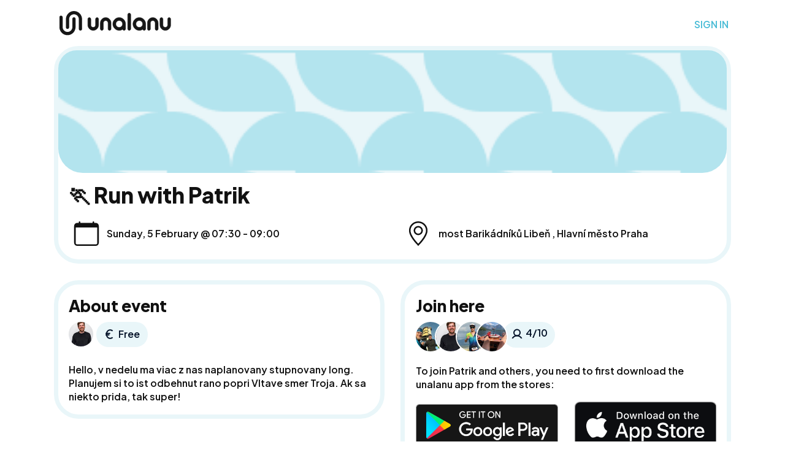

--- FILE ---
content_type: text/html; charset=utf-8
request_url: https://unalanu.com/events/run-with-patrik-fcbc19bb-a497-48cf-b76f-15c10f321d69
body_size: 10666
content:
<!DOCTYPE html><html lang="en"><head><meta charSet="utf-8"/><meta name="viewport" content="width=device-width"/><link rel="manifest" href="/manifest.json"/><meta name="application-name" content="unalanu"/><meta name="apple-mobile-web-app-capable" content="yes"/><meta name="apple-mobile-web-app-status-bar-style" content="default"/><meta name="apple-mobile-web-app-title" content="unalanu"/><meta name="format-detection" content="telephone=no"/><meta name="mobile-web-app-capable" content="yes"/><meta name="msapplication-config" content="/icons/browserconfig.xml"/><meta name="msapplication-TileColor" content="#FFFFFF"/><meta name="msapplication-tap-highlight" content="no"/><meta name="theme-color" content="#FFFFFF"/><link rel="apple-touch-icon" href="/icons/ios/512.png"/><link rel="apple-touch-icon" sizes="152x152" href="/icons/ios/152.png"/><link rel="apple-touch-icon" sizes="180x180" href="/icons/ios/180.png"/><link rel="apple-touch-icon" sizes="167x167" href="/icons/ios/167.png"/><meta property="og:type" content="website"/><meta property="og:title" content="unalanu"/><meta property="og:description" content="Activities you like, with people like you"/><meta property="og:site_name" content="unalanu"/><title>🏃 Run with Patrik 05.02.2023 07:30 - 09:00 | unalanu</title><meta name="description" content="🏃 Run with Patrik 05.02.2023 07:30 - 09:00 - most Barikádníků Libeň , Hlavní město Praha. Hello, v nedelu ma viac z nas naplanovany stupnovany long. Planujem"/><link href="https://unalanu.com/events/run-with-patrik-fcbc19bb-a497-48cf-b76f-15c10f321d69" rel="canonical"/><meta name="twitter:card" content="summary"/><meta name="twitter:site" content="@unalanu"/><meta name="twitter:title" content="🏃 Run with Patrik 05.02.2023 07:30 - 09:00 | unalanu"/><meta name="twitter:description" content="🏃 Run with Patrik 05.02.2023 07:30 - 09:00 - most Barikádníků Libeň , Hlavní město Praha. Hello, v nedelu ma viac z nas naplanovany stupnovany long. Planujem"/><meta name="twitter:image" content="https://unalanu.com/images/socials/twitter.png"/><meta name="twitter:image:alt" content="unalanu social logo"/><meta name="og:title" content="🏃 Run with Patrik 05.02.2023 07:30 - 09:00 | unalanu"/><meta name="og:description" content="🏃 Run with Patrik 05.02.2023 07:30 - 09:00 - most Barikádníků Libeň , Hlavní město Praha. Hello, v nedelu ma viac z nas naplanovany stupnovany long. Planujem"/><meta name="og:url" content="https://unalanu.com/events/run-with-patrik-fcbc19bb-a497-48cf-b76f-15c10f321d69"/><meta name="og:image" content="https://unalanu.com/images/socials/facebook.png"/><meta name="next-head-count" content="34"/><link rel="preconnect" href="https://fonts.googleapis.com"/><link rel="stylesheet" data-href="https://fonts.googleapis.com/css2?family=Plus+Jakarta+Sans:ital,wght@0,600;0,700;0,800;1,600;1,700;1,800&amp;display=swap"/><meta name="next-font-preconnect"/><link rel="preload" href="/_next/static/css/418d3596626390c9.css" as="style"/><link rel="stylesheet" href="/_next/static/css/418d3596626390c9.css" data-n-g=""/><link rel="preload" href="/_next/static/css/b130a8e5cc6715a5.css" as="style"/><link rel="stylesheet" href="/_next/static/css/b130a8e5cc6715a5.css" data-n-p=""/><noscript data-n-css=""></noscript><script defer="" nomodule="" src="/_next/static/chunks/polyfills-5cd94c89d3acac5f.js"></script><script src="/_next/static/chunks/webpack-75e00e5edd292b73.js" defer=""></script><script src="/_next/static/chunks/framework-b2fe2a4e31f59aa4.js" defer=""></script><script src="/_next/static/chunks/main-43ea3113bebdf07d.js" defer=""></script><script src="/_next/static/chunks/pages/_app-1b85255803c9583a.js" defer=""></script><script src="/_next/static/chunks/4227-2e472b1d5678f4cd.js" defer=""></script><script src="/_next/static/chunks/443-7cc0fa96c7fab7f9.js" defer=""></script><script src="/_next/static/chunks/1348-174187cd4804568d.js" defer=""></script><script src="/_next/static/chunks/3545-4a8d10d876b1d11b.js" defer=""></script><script src="/_next/static/chunks/2124-fcfbde798b001933.js" defer=""></script><script src="/_next/static/chunks/8888-240bd25d67ea2240.js" defer=""></script><script src="/_next/static/chunks/5501-29e089917e81ee09.js" defer=""></script><script src="/_next/static/chunks/8071-9f4eee183dc36fa3.js" defer=""></script><script src="/_next/static/chunks/9438-a3794c2a78be1d67.js" defer=""></script><script src="/_next/static/chunks/3723-04ffbfce9921d1df.js" defer=""></script><script src="/_next/static/chunks/3623-f9d11ac8daa3a089.js" defer=""></script><script src="/_next/static/chunks/1105-45c1152032ed40cc.js" defer=""></script><script src="/_next/static/chunks/pages/events/%5Bslug%5D-5afb62de8cc4ab0f.js" defer=""></script><script src="/_next/static/noWzPl55LGnH6cv59jpL2/_buildManifest.js" defer=""></script><script src="/_next/static/noWzPl55LGnH6cv59jpL2/_ssgManifest.js" defer=""></script><script src="/_next/static/noWzPl55LGnH6cv59jpL2/_middlewareManifest.js" defer=""></script></head><body><div id="__next"><main id="root"><div class="container mb-5"><div class="ms-1 me-1"><div class="mt-3 mb-3"><div class="d-flex"><img alt="Logo unalanu" src="[data-uri]" height="40" width="200" decoding="async" data-nimg="raw"/><noscript><img alt="Logo unalanu" srcSet="/images/logo-black.svg 1x, /images/logo-black.svg 2x" src="/images/logo-black.svg" height="40" width="200" decoding="async" data-nimg="raw" loading="lazy"/></noscript><div class="m-auto"></div><a class="float-end me-1 mt-1 align-self-center" href="/sign_in?redirectTo=/events/run-with-patrik-fcbc19bb-a497-48cf-b76f-15c10f321d69">SIGN IN</a></div></div><div class="row"><div class="col-md-12"><div class="PublicDetail_cardbox__Jze_k"><div class="PublicDetail_topbar__H0yPQ cover-image" style="background-image:url(&quot;/images/bg-sport.png&quot;)"></div><div class="p-3"><h1 class="PublicDetail_h1__Ji7E2">🏃 Run with Patrik</h1><div class="row mt-4"><div class="col-md-6 mb-1"><div class="d-flex"><svg xmlns="http://www.w3.org/2000/svg" viewBox="0 0 16 16" width="4.5vw" height="4.5vw" fill="currentColor" class="align-self-center" style="max-height:40px" alt="Calendar icon"><path d="M3.5 0a.5.5 0 0 1 .5.5V1h8V.5a.5.5 0 0 1 1 0V1h1a2 2 0 0 1 2 2v11a2 2 0 0 1-2 2H2a2 2 0 0 1-2-2V3a2 2 0 0 1 2-2h1V.5a.5.5 0 0 1 .5-.5zM1 4v10a1 1 0 0 0 1 1h12a1 1 0 0 0 1-1V4H1z"></path></svg><div class="ms-1 align-self-center">Sunday, 5 February<!-- --> @ 07:30 - 09:00<!-- --></div></div></div><div class="col-md-6"><div class="d-flex"><svg xmlns="http://www.w3.org/2000/svg" viewBox="0 0 16 16" width="4.5vw" height="4.5vw" fill="currentColor" class="align-self-center" style="max-height:40px" alt="GeoAlt icon"><path d="M12.166 8.94c-.524 1.062-1.234 2.12-1.96 3.07A31.493 31.493 0 0 1 8 14.58a31.481 31.481 0 0 1-2.206-2.57c-.726-.95-1.436-2.008-1.96-3.07C3.304 7.867 3 6.862 3 6a5 5 0 0 1 10 0c0 .862-.305 1.867-.834 2.94zM8 16s6-5.686 6-10A6 6 0 0 0 2 6c0 4.314 6 10 6 10z"></path><path d="M8 8a2 2 0 1 1 0-4 2 2 0 0 1 0 4zm0 1a3 3 0 1 0 0-6 3 3 0 0 0 0 6z"></path></svg><span class="ms-1 align-self-center">most Barikádníků Libeň , Hlavní město Praha</span></div></div></div></div></div></div><div class="col-md-6"><div class="PublicDetail_cardbox__Jze_k mt-4 p-3"><h1>About event</h1><div class="d-flex"><div class="avatar-container d-flex justify-content-center text-center rounded-circle p-0" style="width:40px;height:40px"><div class="avatar d-flex aling-items-center justify-center rounded-circle object-fit-cover"><img alt="Patrik" src="[data-uri]" height="40" width="40" decoding="async" data-nimg="raw" class="rounded-circle object-fit-cover"/><noscript><img alt="Patrik" srcSet="/_next/image?url=https%3A%2F%2Fapi.unalanu.com%2Frails%2Factive_storage%2Frepresentations%2Fredirect%2FeyJfcmFpbHMiOnsibWVzc2FnZSI6IkJBaHBBbWtCIiwiZXhwIjpudWxsLCJwdXIiOiJibG9iX2lkIn19--d99e08869bd20bcb72651702e52f44029675c7e0%2FeyJfcmFpbHMiOnsibWVzc2FnZSI6IkJBaDdCem9MWm05eWJXRjBTU0lKYW5CbFp3WTZCa1ZVT2hOeVpYTnBlbVZmZEc5ZlptbHNiRnNIYVFHTWFRR00iLCJleHAiOm51bGwsInB1ciI6InZhcmlhdGlvbiJ9fQ%3D%3D--8136ca0c11492f8e24ea8262253bf92d9a2135ca%2F5D06D5ED-88AB-41F9-98BA-71306156587C.jpeg&amp;w=48&amp;q=75 1x, /_next/image?url=https%3A%2F%2Fapi.unalanu.com%2Frails%2Factive_storage%2Frepresentations%2Fredirect%2FeyJfcmFpbHMiOnsibWVzc2FnZSI6IkJBaHBBbWtCIiwiZXhwIjpudWxsLCJwdXIiOiJibG9iX2lkIn19--d99e08869bd20bcb72651702e52f44029675c7e0%2FeyJfcmFpbHMiOnsibWVzc2FnZSI6IkJBaDdCem9MWm05eWJXRjBTU0lKYW5CbFp3WTZCa1ZVT2hOeVpYTnBlbVZmZEc5ZlptbHNiRnNIYVFHTWFRR00iLCJleHAiOm51bGwsInB1ciI6InZhcmlhdGlvbiJ9fQ%3D%3D--8136ca0c11492f8e24ea8262253bf92d9a2135ca%2F5D06D5ED-88AB-41F9-98BA-71306156587C.jpeg&amp;w=96&amp;q=75 2x" src="/_next/image?url=https%3A%2F%2Fapi.unalanu.com%2Frails%2Factive_storage%2Frepresentations%2Fredirect%2FeyJfcmFpbHMiOnsibWVzc2FnZSI6IkJBaHBBbWtCIiwiZXhwIjpudWxsLCJwdXIiOiJibG9iX2lkIn19--d99e08869bd20bcb72651702e52f44029675c7e0%2FeyJfcmFpbHMiOnsibWVzc2FnZSI6IkJBaDdCem9MWm05eWJXRjBTU0lKYW5CbFp3WTZCa1ZVT2hOeVpYTnBlbVZmZEc5ZlptbHNiRnNIYVFHTWFRR00iLCJleHAiOm51bGwsInB1ciI6InZhcmlhdGlvbiJ9fQ%3D%3D--8136ca0c11492f8e24ea8262253bf92d9a2135ca%2F5D06D5ED-88AB-41F9-98BA-71306156587C.jpeg&amp;w=96&amp;q=75" height="40" width="40" decoding="async" data-nimg="raw" class="rounded-circle object-fit-cover" loading="lazy"/></noscript></div><small class="badge badge-mini avatar-raiting"></small></div><div class="ms-1 badge badge-primary rounded-pill d-flex align-self-center PublicDetail_badge__zGr6l"><img alt="currency-black" title="currency-black" src="[data-uri]" height="20" width="20" decoding="async" data-nimg="raw"/><noscript><img alt="currency-black" title="currency-black" srcSet="/images/icons/currency-black.svg 1x, /images/icons/currency-black.svg 2x" src="/images/icons/currency-black.svg" height="20" width="20" decoding="async" data-nimg="raw" loading="lazy"/></noscript><span class="ms-1 align-self-center">Free</span></div></div><div class="mt-4 pre-line">Hello, v nedelu ma viac z nas naplanovany stupnovany long. Planujem si to ist odbehnut rano popri Vltave smer Troja. Ak sa niekto prida, tak super!</div></div></div><div class="col-md-6"><div class="PublicDetail_cardbox__Jze_k mt-4 p-3"><h1>Join here</h1><div class="d-flex"><div class="d-flex avatar-list"><a class="avatar-list_item" href="/sign_in?redirectTo=/events/run-with-patrik-fcbc19bb-a497-48cf-b76f-15c10f321d69"><div class="avatar-container d-flex justify-content-center text-center rounded-circle p-0" style="width:48px;height:48px"><div class="avatar d-flex aling-items-center justify-center rounded-circle object-fit-cover"><img alt="user-image" src="[data-uri]" height="48" width="48" decoding="async" data-nimg="raw" class="rounded-circle object-fit-cover"/><noscript><img alt="user-image" srcSet="/_next/image?url=https%3A%2F%2Fapi.unalanu.com%2Frails%2Factive_storage%2Frepresentations%2Fredirect%2FeyJfcmFpbHMiOnsibWVzc2FnZSI6IkJBaHBBbzRDIiwiZXhwIjpudWxsLCJwdXIiOiJibG9iX2lkIn19--38c56ec141be5d55e072efafebb0483d3a209a8d%2FeyJfcmFpbHMiOnsibWVzc2FnZSI6IkJBaDdCem9MWm05eWJXRjBTU0lKYW5CbFp3WTZCa1ZVT2hOeVpYTnBlbVZmZEc5ZlptbHNiRnNIYVFHTWFRR00iLCJleHAiOm51bGwsInB1ciI6InZhcmlhdGlvbiJ9fQ%3D%3D--8136ca0c11492f8e24ea8262253bf92d9a2135ca%2F6CDEA3A8-C2D6-4094-833A-D79125C29F23.jpeg&amp;w=48&amp;q=75 1x, /_next/image?url=https%3A%2F%2Fapi.unalanu.com%2Frails%2Factive_storage%2Frepresentations%2Fredirect%2FeyJfcmFpbHMiOnsibWVzc2FnZSI6IkJBaHBBbzRDIiwiZXhwIjpudWxsLCJwdXIiOiJibG9iX2lkIn19--38c56ec141be5d55e072efafebb0483d3a209a8d%2FeyJfcmFpbHMiOnsibWVzc2FnZSI6IkJBaDdCem9MWm05eWJXRjBTU0lKYW5CbFp3WTZCa1ZVT2hOeVpYTnBlbVZmZEc5ZlptbHNiRnNIYVFHTWFRR00iLCJleHAiOm51bGwsInB1ciI6InZhcmlhdGlvbiJ9fQ%3D%3D--8136ca0c11492f8e24ea8262253bf92d9a2135ca%2F6CDEA3A8-C2D6-4094-833A-D79125C29F23.jpeg&amp;w=96&amp;q=75 2x" src="/_next/image?url=https%3A%2F%2Fapi.unalanu.com%2Frails%2Factive_storage%2Frepresentations%2Fredirect%2FeyJfcmFpbHMiOnsibWVzc2FnZSI6IkJBaHBBbzRDIiwiZXhwIjpudWxsLCJwdXIiOiJibG9iX2lkIn19--38c56ec141be5d55e072efafebb0483d3a209a8d%2FeyJfcmFpbHMiOnsibWVzc2FnZSI6IkJBaDdCem9MWm05eWJXRjBTU0lKYW5CbFp3WTZCa1ZVT2hOeVpYTnBlbVZmZEc5ZlptbHNiRnNIYVFHTWFRR00iLCJleHAiOm51bGwsInB1ciI6InZhcmlhdGlvbiJ9fQ%3D%3D--8136ca0c11492f8e24ea8262253bf92d9a2135ca%2F6CDEA3A8-C2D6-4094-833A-D79125C29F23.jpeg&amp;w=96&amp;q=75" height="48" width="48" decoding="async" data-nimg="raw" class="rounded-circle object-fit-cover" loading="lazy"/></noscript></div><small class="badge badge-mini avatar-raiting"></small></div></a><a class="avatar-list_item" href="/sign_in?redirectTo=/events/run-with-patrik-fcbc19bb-a497-48cf-b76f-15c10f321d69"><div class="avatar-container d-flex justify-content-center text-center rounded-circle p-0" style="width:48px;height:48px"><div class="avatar d-flex aling-items-center justify-center rounded-circle object-fit-cover"><img alt="user-image" src="[data-uri]" height="48" width="48" decoding="async" data-nimg="raw" class="rounded-circle object-fit-cover"/><noscript><img alt="user-image" srcSet="/_next/image?url=https%3A%2F%2Fapi.unalanu.com%2Frails%2Factive_storage%2Frepresentations%2Fredirect%2FeyJfcmFpbHMiOnsibWVzc2FnZSI6IkJBaHBBbWtCIiwiZXhwIjpudWxsLCJwdXIiOiJibG9iX2lkIn19--d99e08869bd20bcb72651702e52f44029675c7e0%2FeyJfcmFpbHMiOnsibWVzc2FnZSI6IkJBaDdCem9MWm05eWJXRjBTU0lKYW5CbFp3WTZCa1ZVT2hOeVpYTnBlbVZmZEc5ZlptbHNiRnNIYVFHTWFRR00iLCJleHAiOm51bGwsInB1ciI6InZhcmlhdGlvbiJ9fQ%3D%3D--8136ca0c11492f8e24ea8262253bf92d9a2135ca%2F5D06D5ED-88AB-41F9-98BA-71306156587C.jpeg&amp;w=48&amp;q=75 1x, /_next/image?url=https%3A%2F%2Fapi.unalanu.com%2Frails%2Factive_storage%2Frepresentations%2Fredirect%2FeyJfcmFpbHMiOnsibWVzc2FnZSI6IkJBaHBBbWtCIiwiZXhwIjpudWxsLCJwdXIiOiJibG9iX2lkIn19--d99e08869bd20bcb72651702e52f44029675c7e0%2FeyJfcmFpbHMiOnsibWVzc2FnZSI6IkJBaDdCem9MWm05eWJXRjBTU0lKYW5CbFp3WTZCa1ZVT2hOeVpYTnBlbVZmZEc5ZlptbHNiRnNIYVFHTWFRR00iLCJleHAiOm51bGwsInB1ciI6InZhcmlhdGlvbiJ9fQ%3D%3D--8136ca0c11492f8e24ea8262253bf92d9a2135ca%2F5D06D5ED-88AB-41F9-98BA-71306156587C.jpeg&amp;w=96&amp;q=75 2x" src="/_next/image?url=https%3A%2F%2Fapi.unalanu.com%2Frails%2Factive_storage%2Frepresentations%2Fredirect%2FeyJfcmFpbHMiOnsibWVzc2FnZSI6IkJBaHBBbWtCIiwiZXhwIjpudWxsLCJwdXIiOiJibG9iX2lkIn19--d99e08869bd20bcb72651702e52f44029675c7e0%2FeyJfcmFpbHMiOnsibWVzc2FnZSI6IkJBaDdCem9MWm05eWJXRjBTU0lKYW5CbFp3WTZCa1ZVT2hOeVpYTnBlbVZmZEc5ZlptbHNiRnNIYVFHTWFRR00iLCJleHAiOm51bGwsInB1ciI6InZhcmlhdGlvbiJ9fQ%3D%3D--8136ca0c11492f8e24ea8262253bf92d9a2135ca%2F5D06D5ED-88AB-41F9-98BA-71306156587C.jpeg&amp;w=96&amp;q=75" height="48" width="48" decoding="async" data-nimg="raw" class="rounded-circle object-fit-cover" loading="lazy"/></noscript></div><small class="badge badge-mini avatar-raiting"></small></div></a><a class="avatar-list_item" href="/sign_in?redirectTo=/events/run-with-patrik-fcbc19bb-a497-48cf-b76f-15c10f321d69"><div class="avatar-container d-flex justify-content-center text-center rounded-circle p-0"><div class="avatar d-flex aling-items-center justify-center rounded-circle object-fit-cover"><div class=" sb-avatar" style="display:inline-block;vertical-align:middle;width:48px;height:48px;border-radius:100%;font-family:Helvetica, Arial, sans-serif"><div class=" sb-avatar__text" style="width:48px;height:48px;line-height:initial;text-align:center;color:#161616;background:#E9F6F9;border-radius:100%" title="+ 2"><div style="display:table;table-layout:fixed;width:100%;height:100%"><span style="display:table-cell;vertical-align:middle;font-size:100%;white-space:nowrap"><span></span></span></div></div></div></div></div></a></div><small class="badge badge-primary rounded-pill PublicDetail_badge__zGr6l"><span class="d-flex"><img alt="user-black" title="user-black" src="[data-uri]" height="20" width="20" decoding="async" data-nimg="raw"/><noscript><img alt="user-black" title="user-black" srcSet="/images/icons/user-black.svg 1x, /images/icons/user-black.svg 2x" src="/images/icons/user-black.svg" height="20" width="20" decoding="async" data-nimg="raw" loading="lazy"/></noscript><span class="ms-1">4/10 </span></span></small></div><div class="mt-4">To join Patrik and others, you need to first download the unalanu app from the stores:</div><div class="row justify-content-between align-items-center mt-3"><div class="col-6 text-center"><a href="https://play.google.com/store/apps/details?id=com.railsformers.unalanu" rel="nofollow" title="Google Play"><img alt="Google Play store badge" src="[data-uri]" height="58" width="190" decoding="async" data-nimg="raw" style="width:100%;height:auto"/><noscript><img alt="Google Play store badge" srcSet="/_next/image?url=%2Fimages%2Fgoogle-play-badge.png&amp;w=256&amp;q=75 1x, /_next/image?url=%2Fimages%2Fgoogle-play-badge.png&amp;w=384&amp;q=75 2x" src="/_next/image?url=%2Fimages%2Fgoogle-play-badge.png&amp;w=384&amp;q=75" height="58" width="190" decoding="async" data-nimg="raw" style="width:100%;height:auto" loading="lazy"/></noscript></a></div><div class="col-6 text-center"><a href="https://apps.apple.com/us/app/unalanu/id1642908664" rel="nofollow" title="App Store"><img alt="App Store badge" src="[data-uri]" height="60" width="180" decoding="async" data-nimg="raw" style="width:100%;height:auto"/><noscript><img alt="App Store badge" srcSet="/_next/image?url=%2Fimages%2Fapp-store-badge.png&amp;w=256&amp;q=75 1x, /_next/image?url=%2Fimages%2Fapp-store-badge.png&amp;w=384&amp;q=75 2x" src="/_next/image?url=%2Fimages%2Fapp-store-badge.png&amp;w=384&amp;q=75" height="60" width="180" decoding="async" data-nimg="raw" style="width:100%;height:auto" loading="lazy"/></noscript></a></div></div><div class="mt-3">If you already are a member please scan the QR code bellow to open the event in the app:</div><div class="mt-3 text-center"><canvas style="height:128px;width:128px" height="128" width="128" id="qr-gen"></canvas><div class="small"><a class="mt-1" href="https://unalanu.com/events/run-with-patrik-fcbc19bb-a497-48cf-b76f-15c10f321d69" target="_blank" rel="noreferrer">OPEN IN APP</a></div></div></div></div></div></div></div></main></div><script id="__NEXT_DATA__" type="application/json">{"props":{"pageProps":{"dehydratedState":{"mutations":[],"queries":[{"state":{"data":{"token":"fcbc19bb-a497-48cf-b76f-15c10f321d69","slug":"run-with-patrik-fcbc19bb-a497-48cf-b76f-15c10f321d69","name":"🏃 Run with Patrik","max_participants":10,"level":null,"is_paid":false,"flexible_start":false,"visible_by":"everyone","description":"Hello, v nedelu ma viac z nas naplanovany stupnovany long. Planujem si to ist odbehnut rano popri Vltave smer Troja. Ak sa niekto prida, tak super!","lat":50.11467959297882,"lng":14.444156885147097,"place":"Pelc-Tyrolka, most Barikádníků, Libeň, Hlavní město Praha, Praha, 170 04, Česko","full_address":"most Barikádníků Libeň , Hlavní město Praha","street":"most Barikádníků Libeň ","city":"Hlavní město Praha","zip":"170 04","user_id":7,"color":"#49BCD6","accent_color":"#B3E4EE","activity":{"id":15,"name":"🏃 Run","activity_group_id":1},"user":{"id":7,"first_name":"Patrik","last_name":"Binovsky","avatar_thumb":"https://api.unalanu.com/rails/active_storage/representations/redirect/eyJfcmFpbHMiOnsibWVzc2FnZSI6IkJBaHBBbWtCIiwiZXhwIjpudWxsLCJwdXIiOiJibG9iX2lkIn19--d99e08869bd20bcb72651702e52f44029675c7e0/eyJfcmFpbHMiOnsibWVzc2FnZSI6IkJBaDdCem9MWm05eWJXRjBTU0lKYW5CbFp3WTZCa1ZVT2hOeVpYTnBlbVZmZEc5ZlptbHNiRnNIYVFHTWFRR00iLCJleHAiOm51bGwsInB1ciI6InZhcmlhdGlvbiJ9fQ==--8136ca0c11492f8e24ea8262253bf92d9a2135ca/5D06D5ED-88AB-41F9-98BA-71306156587C.jpeg","rating":4.876106194690266,"fullname":"Patrik Binovsky"},"users_events_count":4,"approve_participants":false,"admin_group":null,"published_user_groups":null,"latest_approval_time":null,"starts_at":"2023-02-05T08:30:00+01:00","ends_at":"2023-02-05T10:00:00+01:00","start_date":"2023-02-05","tag":"","id":265,"flexible_text":"","users_events":[{"id":823,"status":"approved","is_admin":false,"user":{"id":271,"first_name":"Jan","last_name":"Červinka","avatar_thumb":"https://api.unalanu.com/rails/active_storage/representations/redirect/eyJfcmFpbHMiOnsibWVzc2FnZSI6IkJBaHBBbzRDIiwiZXhwIjpudWxsLCJwdXIiOiJibG9iX2lkIn19--38c56ec141be5d55e072efafebb0483d3a209a8d/eyJfcmFpbHMiOnsibWVzc2FnZSI6IkJBaDdCem9MWm05eWJXRjBTU0lKYW5CbFp3WTZCa1ZVT2hOeVpYTnBlbVZmZEc5ZlptbHNiRnNIYVFHTWFRR00iLCJleHAiOm51bGwsInB1ciI6InZhcmlhdGlvbiJ9fQ==--8136ca0c11492f8e24ea8262253bf92d9a2135ca/6CDEA3A8-C2D6-4094-833A-D79125C29F23.jpeg","rating":5,"fullname":"Jan Červinka"}},{"id":786,"status":"approved","is_admin":true,"user":{"id":7,"first_name":"Patrik","last_name":"Binovsky","avatar_thumb":"https://api.unalanu.com/rails/active_storage/representations/redirect/eyJfcmFpbHMiOnsibWVzc2FnZSI6IkJBaHBBbWtCIiwiZXhwIjpudWxsLCJwdXIiOiJibG9iX2lkIn19--d99e08869bd20bcb72651702e52f44029675c7e0/eyJfcmFpbHMiOnsibWVzc2FnZSI6IkJBaDdCem9MWm05eWJXRjBTU0lKYW5CbFp3WTZCa1ZVT2hOeVpYTnBlbVZmZEc5ZlptbHNiRnNIYVFHTWFRR00iLCJleHAiOm51bGwsInB1ciI6InZhcmlhdGlvbiJ9fQ==--8136ca0c11492f8e24ea8262253bf92d9a2135ca/5D06D5ED-88AB-41F9-98BA-71306156587C.jpeg","rating":4.876106194690266,"fullname":"Patrik Binovsky"}},{"id":788,"status":"approved","is_admin":false,"user":{"id":247,"first_name":"Jan","last_name":"Susicky","avatar_thumb":"https://api.unalanu.com/rails/active_storage/representations/redirect/eyJfcmFpbHMiOnsibWVzc2FnZSI6IkJBaHBBbFlDIiwiZXhwIjpudWxsLCJwdXIiOiJibG9iX2lkIn19--8f75b863a78b1ca145ec0b2e4e45937525f7fdd4/eyJfcmFpbHMiOnsibWVzc2FnZSI6IkJBaDdCem9MWm05eWJXRjBTU0lKYW5CbFp3WTZCa1ZVT2hOeVpYTnBlbVZmZEc5ZlptbHNiRnNIYVFHTWFRR00iLCJleHAiOm51bGwsInB1ciI6InZhcmlhdGlvbiJ9fQ==--8136ca0c11492f8e24ea8262253bf92d9a2135ca/0F4B4FB6-7931-4B89-90C4-E1816242D8FA.jpeg","rating":5,"fullname":"Jan Susicky"}},{"id":791,"status":"approved","is_admin":false,"user":{"id":217,"first_name":"Marek","last_name":"Matej","avatar_thumb":"https://api.unalanu.com/rails/active_storage/representations/redirect/eyJfcmFpbHMiOnsibWVzc2FnZSI6IkJBaHBBaHNDIiwiZXhwIjpudWxsLCJwdXIiOiJibG9iX2lkIn19--bcf42cabdc78a4458d87d1dc5f52e26ddfa006da/eyJfcmFpbHMiOnsibWVzc2FnZSI6IkJBaDdCem9MWm05eWJXRjBTU0lJYW5CbkJqb0dSVlE2RTNKbGMybDZaVjkwYjE5bWFXeHNXd2RwQVl4cEFZdz0iLCJleHAiOm51bGwsInB1ciI6InZhcmlhdGlvbiJ9fQ==--83fd81ec44a77ea466ea4be6a4d5a37ad770b91d/IMG-20221106-WA0020.jpg","rating":0,"fullname":"Marek Matej"}}],"groups":[{"id":17,"token":"2bwinner-team-2d8b4c56-dbb6-44a3-ad35-b1a74b4d67ea","name":"2BWINNER TEAM ","description":"Bezecka a triatlonova skupina ","logo_thumb":"https://api.unalanu.com/rails/active_storage/representations/redirect/eyJfcmFpbHMiOnsibWVzc2FnZSI6IkJBaHBBclFCIiwiZXhwIjpudWxsLCJwdXIiOiJibG9iX2lkIn19--83b613723f6b75e9d29e9f13e7a985525f38a72d/eyJfcmFpbHMiOnsibWVzc2FnZSI6IkJBaDdCem9MWm05eWJXRjBTU0lJY0c1bkJqb0dSVlE2RTNKbGMybDZaVjkwYjE5bWFXeHNXd2RwQVl4cEFZdz0iLCJleHAiOm51bGwsInB1ciI6InZhcmlhdGlvbiJ9fQ==--1f4f4a09f9f10f60bf6ae78988ed0b43a11a973b/2bwinner-logo_2-pantone_803.png","user_id":34,"community":false,"current_users_group":null,"image":{"url":null,"filename":null,"signed_id":null,"width":null,"height":null}}],"activity_group":{"id":1,"identifier":"sport","name":"Sport","color":"#49BCD6","accent_color":"#B3E4EE","select_level":true,"logo_thumb":null},"can_approve":false,"can_update":false,"can_destroy":false,"can_rate":false,"country_code":"cz","leisure":null,"latest_approval_val":null,"latest_approval_unit":null,"permalink":"/events/run-with-patrik-fcbc19bb-a497-48cf-b76f-15c10f321d69","cover_image":{"url":null,"filename":null,"signed_id":null,"width":null,"height":null}},"dataUpdateCount":1,"dataUpdatedAt":1769506790699,"error":null,"errorUpdateCount":0,"errorUpdatedAt":0,"fetchFailureCount":0,"fetchFailureReason":null,"fetchMeta":null,"isInvalidated":false,"status":"success","fetchStatus":"idle"},"queryKey":["events","run-with-patrik-fcbc19bb-a497-48cf-b76f-15c10f321d69"],"queryHash":"[\"events\",\"run-with-patrik-fcbc19bb-a497-48cf-b76f-15c10f321d69\"]"}]},"__lang":"en","__namespaces":{"common":{"next":"Next","continue":"Continue","leave":"Leave","save":"Save","new":"New","done":"Done","edit":"Edit","delete":"Delete","hide":"Hide","share":"Share","close":"Close","vote":"Vote","skip":"Skip","create":"Create","update":"Update","ok":"Continue","accept":"Accept","decline":"Decline","invite":"Invite","see_all":"See all","select":"Select","favourites":"Your favorites","recent":"Recent","languages":"Languages","age":"Age","start":"Start","end":"End","all":"All","publish":"Publish","suggest":"Suggest","change":"Change","address":"Address","privacy":"Privacy","details":"Details","with":"with","success":"Success","paid":"Paid","free":"Free","description":"Description","approve":"Approve","copy":"Copy","add_members":"Add members","members":"Members","owner":"Owner","open_chat":"Open Chat","date":"Date","time":"Time","filters":"Filters","location":"Location","apply":"Apply","set":"Set","select_all":"Select All","no_more":"No more records","more_persons":"More","no_camera_devices":"No capturing devices found","add":"Add","cancel":"Cancel","today":"Today","tomorrow":"Tomorrow","wrong":"Something went wrong","rate":"Rate","invited":"Invited","flexible_time":"Flexible time","terms_of_service":"Terms of service","privacy_policy":"Privacy policy","children_policy":"CSAE / CSAM","group":"Group","community":"Community","subgroup":"Subgroup","create_resource":"Create {{resource}}","resource_name":"{{resource}} name","others":"Others","days":"days","day":"day","about":"About","cover_image":"Set cover image","mute":"Mute","unmute":"Unmute","draft":"Draft","send":"Send","navbar_bottom":{"profile":"Profile","calendar":"Calendar","search":"Search","groups":"Groups","chats":"Chats"},"address_placeholder":"Enter location or address","formats":{"time":{"detail":"HH:mm:ss DD.MM.YYYY","short":"HH:mm D.M.YYYY"},"date":{"short":"DD.MM.YYYY"}},"home":{"title":"Hey, {{name}}!","hey":"Hey","nothing":"Nothing planned yet"},"notifications":{"title":"Notifications","empty":"Notifications will appear here","accepted":"Accepted","declined":"Declined"},"groups":{"title":"Groups","one":"Group","empty":"Your groups will appear here","no_members":"There's nobody here yet","no_events":"There's no events yet","next_events":"Next events","others":"and others...","common":"Common groups","edit":"Edit group","confirm_delete":"Do you really want to delete the group?","delete_success":"Group deleted.","delete":"Delete group","remove":"Remove user from group","removed":"User removed from group","request_join":"Join group!","request_canceled":"Join group cancelled","opt_out":"Leave group","leaved":"Group leaved","leave":{"text":"You are the last admin in a group. After leave the new admin will become oldest member","text3":"If you wan't to change this, you can specify admin of your choice from members.","confirm":"Make {{user}} admin and leave","cancel":"Cancel leave"},"new":{"description":{"label":"About","placeholder":"Info about group"},"photo":{"add":"Add photo","change":"Change photo"},"community":{"hint":"Allows to create subgroups.","join_hint":"If you want to join this group, you need to be a member of the following community:"}},"events":{"title":"Group events"}},"subgroups":{"title":"Subgroups","empty":"Subgroups will appear here"},"chats":{"title":"Chats","participants":"Participants","message":"Message","empty":"Messages will appear here","rooms_empty":"Your chats will appear here"},"profile":{"delete":{"title":"Delete my profile","description":"Confirm this choice by entering your phone number. Thea account deletion is irreversible.","bad_phone_title":"Phone number is different than your profile number.","failed":"Error occured deleting profile."},"cookie":"Cookie settings","invite":"Invite to group","block":"Block user","sign_in":"Sign In","sign_out":"Sign Out","labels":{"about":"About","about_me":"About me","favourites":"Favourites","work":"Work\u0026Study","common_groups":"Common groups","workplace":"Work Place","education":"Education","activities":"Prefered activities","email_preferences":"E-mail preferences","push_preferences":"Push preferences"},"placeholders":{"last_name":"Last name","first_name":"First Name"},"edit":{"title":"Edit profile","change_photo":"You can change your name and photo","bio":"Bio","city":"City","visible":"Who can see this information","profile_photo":"Profile photo","btn_take":"Take photo","btn_add":"Add from library","upload_input":"Upload input","company_name":"Company name","study_place":"University name","add_activity":"Add activity","add_language":"Add language","profile_language":"What languages do you speak?","select_app_language":"App language","app_language":"Change app language","birth_date_error":"Birthdate can't be in future","languages":"My languages","locale":"Application language"},"user_info":{"title":"Add some info","subtitle":"The more you share, the better your matches will be","lang":"Your languages","name":"Your name","birthday":"Your birthday","city":"Your city","work_place":"Your workplace","work_position":"Position","study_place":"Your study place","study_faculty":"Faculty","about":"About yourself","email":"E-mail","email_verified":"E-mail verified","not_verified":"E-mail was not verified","verify_email":"Verify your e-mail","email_sent":"The verification e-mail has been sent. Check your inbox.","resend":"Resend verification e-mail"},"preferences":{"title":"Pick up to 5 activities that define you.","level":"What's your level at","teacher":"I can be a teacher"}},"users_activity":{"levels":{"beginner":"Beginner","intermediate":"Intermediate","experienced":"Experienced"}},"events":{"title":"Events","one":"Event","create_first":"Create first event","not_approved":"Not approved yet","invited_by_creator":"Waiting for your approval","confirm_delete":"Do you want to delete event?","delete_success":"Event deleted","data_loaded":"Event data loaded","unite_again":"Meet again","remove":"Remove user from event","removed":"{{name}} removed from event","detail":{"request":"Request join","cancel_request":"Cancel request","join":"Join","congrats":"Congrats!","joined":"You've joined to activity","requested":"Your request was sent","declined":"Your request was declined","search_another":"Find another event","opt_out":"Leave event","leave":"Are you sure you want to leave event?","rate":"Rate","rate_members":"Rate members","please_rate":"Please, rate","ratings":"Your ratings of","rating_success":"Ratings saved","flexible_start":"Start is flexible","approve_participants":"Approve {{time}} before event start"},"form":{"error_title":"Error creating event","unknown_error":"Unknown error","success_title":"Event successfully created.","success_edit_title":"Event successfully updated.","step1":{"title":"What activity?","no_favourites":"You have no favorites yet.","profile":"Add them in your profile!","no_recent":"No recent events yet."},"step2":{"title":"Which one?","suggest":"Give us a suggestion!","suggest_text":"Can't find your activity?","suggest_label":"WHAT ACTIVITY ARE WE MISSING?","suggest_placeholder":"Activity name","success_suggest":"Thank you for your suggestion! 🙏"},"step3":{"title":"Who's joining?","quantity":"Max capacity","quantity_text":"Set attendee number.","skill":"Skill level","approve":"Approve attendees","approve_text":"Attendees will require you approval.","approval":"Latest approval time","invite":"Invite friends","invite_count_warning":"You can't invite more users than event maximum capacity"},"step4":{"title":"Event setup","is_paid":"Event is paid","is_paid_text":"If you want to charge participants","group_admin":"Posting as admin?","groups":"Sharing with","description_label":"Describe it","description":"Add description","all_members":"All members","publish_error":"Select at least one option","users_error":"These invited users are not members of selected groups: {{users}}","admin_groups":"Posting event as","myself":"Myself","tag_it":"Tag it","tag_it_text":"Add single, visible, searchable keyword","tag_it_placeholder":"Add tag"},"step5":{"title":"When and where?","location":"Where?","location_placeholder":"Choose location","pick_date":"Pick a date","flexible":"Timing is flexible","flexible_text":"Some additional text to make sure everything's okay","flexible_placeholder":"Specify flexibility","invalid_date":"must start in future","invalid_end":"must be more than start","location_not_enabled":"Geolocation not available","location_approx":"The position on the map is approximate","set_location":"Set location"},"finish":{"approval_time_error":"Approval time is less than event starts","date_and_time":"Date and time","publish":"Create Event!","success":"You did it! 🎉"}}},"challenges":{"one":"Challenge","few":"Challenges","activity":"Activity","generate_by_weeks":"Generate by weeks","confirm_delete":"Do you want to delete challenge?","delete_success":"Challenge deleted","detail":{"challengers":"Challengers","time":"Time","schedule":"Schedule","join":"Join challenge!","be_first":"Be first!","joined":"Challenge joined! 🥳","leave":"Leave challenge","leave_confirm":"Are you sure? All progress will be lost.","progress":"Progress","fresh_start":"fresh start! 💪","only_to_go":"only {{count}} to go 💪","completed":"Completed!","mark_done":"Mark as done! ✅","mark_undone":"Mark as undone. ❌","rate":"Rate","rating_title":"Wow, another one done! 🎉","rating_subtitle":"How was it?","join_public":"Join challenge here","ratings":{"hell":"Hell","hard":"Hard","nice":"Nice","cool":"Cool","amazing":"Amazing"}},"form":{"title":"New challenge","schedule":"Schedule","duration":"Duration","publish":"Create Challenge!","update":"Update Challenge","save_draft":"Save as draft","errors":{"title":"Error creating challenge","group_name_required":"Activity group name not filled","group_item_name_required":"Activity item name not filled"},"name":{"label":"Select name","placeholder":"Challenge name"},"starts_at":{"label":"From"},"ends_at":{"label":"To"},"description":{"label":"Description","placeholder":"Tell us about challenge"},"video_url":{"attach":"Attach","label":"Video","placeholder":"YouTube video link"},"image":{"label":"Image","placeholder":"Upload image"},"challenge_groups_attributes":{"add":"Add activity group","name":{"placeholder":"Activity group name"}},"challenge_items_attributes":{"name":{"placeholder":"Activity name"},"description":{"placeholder":"Tell us about this activity"}}}},"polls":{"empty":"Polls will appear here","title":"Polls","is_open":"Voting is open until","voted":"Voted","not_voted":"You didn't voted yet","ended":"Voting ended","new":{"title":"New poll","submit":"Create poll","labels":{"question":"Question","options":"Options","description":"Description","ends":"Voting ends","closed":"Voting is closed"},"placeholders":{"question":"Ask a question","option":"Add option","description":"Add description"}}},"search":{"title":"Search","nothing":"We could not find anything with your filters set, do you want to see","all_activities":"all activities","prefered_first":"My prefered activities first","rating":"User rating","type":"Event type","lang":"Only in my language","groups":"My groups","pros":"Only Pro's","location":"Choose location","my_location":"My location","location_placeholder":"Enter location or address","suggested":"Suggested for you","clear_all":"Clear filters"},"group_members":{"title":"Members","make_an_admin":"Add as group admin","make_a_sharer":"Add as group promoter","remove_and_admin":"Remove as group admin","remove_a_sharer":"Remove as group promoter","make_an_admin_success":"{{user}} added to group admins","remove_an_admin_success":"{{user}} removed from group admins","make_a_sharer_success":"{{user}} added as promoter","remove_a_sharer_success":"{{user}} removed as promoter"},"invitations":{"qr":"QR-code","qr_title":"QR Code","link":"Share link","copied":"The link copied","share_qr":"Share QR code","save_qr":"Save as image","invited":"{{user}} has been invited"},"errors":{"length":"max. length is {{length}} characters"},"feedbacks":{"title":"In-app feedback","contact_email":"Contact email where you can reach us","form":{"success_title":"Thank you for your feedback!","success_description":"We appreciate you taking the time to help us improve the app.","error_title":"Error sending feedback"}}},"enums":{"visible":{"everyone":"Everyone","group":"Group"},"users_group_status":{"invited":"Invited","invited_by_creator":"Invited by group admin","waiting_approval":"Waiting approval","approved":"Approved","declined":"Decline","share_allowed":"Events sharer"},"users_event_status":{"invited":"Invited","invited_by_creator":"Invited by group admin","waiting_approval":"Waiting approval","approved":"Approved","declined":"Declined"}},"public":{"about_event":"About event","join":"Join here","join_text":"To join {{name}} and others, you need to first download the unalanu app from the stores:","join_text2":"If you already are a member please scan the QR code bellow to open the event in the app:","open_in_app":"Open in App","groups":{"become_member":"Become a group member","join1":"To join {{group}}, you need to first download the","join2":"app from the stores:"}}}},"__N_SSP":true},"page":"/events/[slug]","query":{"slug":"run-with-patrik-fcbc19bb-a497-48cf-b76f-15c10f321d69"},"buildId":"noWzPl55LGnH6cv59jpL2","isFallback":false,"gssp":true,"locale":"en","locales":["en","cs","sk"],"defaultLocale":"en","scriptLoader":[]}</script></body></html>

--- FILE ---
content_type: text/css; charset=UTF-8
request_url: https://unalanu.com/_next/static/css/b130a8e5cc6715a5.css
body_size: 267
content:
.PublicDetail_cardbox__Jze_k{border:7px solid #e9f6f9;border-radius:40px}.PublicDetail_topbar__H0yPQ{background-repeat:no-repeat;background-size:cover;height:30vw;max-height:200px;position:relative;width:100%;border-radius:30px 30px 40px 40px}@media(min-width:768px){.PublicDetail_h1__Ji7E2{font-size:2rem}}.PublicDetail_badge__zGr6l{font-size:.9rem}
/*# sourceMappingURL=b130a8e5cc6715a5.css.map*/

--- FILE ---
content_type: application/javascript; charset=UTF-8
request_url: https://unalanu.com/_next/static/chunks/pages/sign_in-b41f25b188d17f5d.js
body_size: 6075
content:
(self.webpackChunk_N_E=self.webpackChunk_N_E||[]).push([[5862,4333],{527:function(a,b,c){(window.__NEXT_P=window.__NEXT_P||[]).push(["/sign_in",function(){return c(97349)}])},11911:function(c,a,b){"use strict";var d=b(23097);a.Z=function(){return(0,d.jsxs)("div",{children:[(0,d.jsx)("h1",{children:"Unalanu \u2013 Policy on Child Sexual Abuse and Exploitation (CSAE)"}),(0,d.jsx)("h2",{children:"1. Commitment and Zero Tolerance"}),(0,d.jsx)("p",{children:"Unalanu maintains a strict zero-tolerance policy against child sexual abuse and exploitation (CSAE). Our mission is to help people spend less time on their phones and more time offline, encouraging authentic activities and building real community bonds. CSAE-related material or behavior will never be tolerated on our platform."}),(0,d.jsx)("h2",{children:"2. Legal Compliance"}),(0,d.jsx)("p",{children:"We comply with all applicable international and local laws, including the UN Convention on the Rights of the Child, relevant national criminal codes, and Google Play Developer Program Policies. We cooperate fully with law enforcement authorities when CSAE incidents are identified."}),(0,d.jsx)("h2",{children:"3. Prohibited Content and Activities"}),(0,d.jsx)("p",{children:"Strictly prohibited on our platform:"}),(0,d.jsxs)("ul",{children:[(0,d.jsx)("li",{children:"Any content (text, images, video, audio, links) depicting or promoting CSAE"}),(0,d.jsx)("li",{children:"Grooming, solicitation, or predatory behavior targeting minors"}),(0,d.jsx)("li",{children:"Any activity related to trading, exchanging, or distributing CSAE materials"})]}),(0,d.jsx)("p",{children:"Violations result in immediate removal, account termination, and notification of authorities."}),(0,d.jsx)("h2",{children:"4. Prevention and Monitoring"}),(0,d.jsx)("p",{children:"Unalanu implements:"}),(0,d.jsxs)("ul",{children:[(0,d.jsx)("li",{children:"Content moderation and proactive detection systems with reporting tools"}),(0,d.jsx)("li",{children:"Review processes for user-generated content where applicable"}),(0,d.jsx)("li",{children:"Regular staff training on CSAE awareness and response"})]}),(0,d.jsx)("h2",{children:"5. Reporting Mechanisms"}),(0,d.jsxs)("p",{children:["Users can report suspected CSAE directly in-app or via ",(0,d.jsx)("a",{href:"mailto:info@unalanu.com",children:"info@unalanu.com"}),". Reports are handled with highest priority and confidentiality. Confirmed cases are escalated immediately to law enforcement and child protection hotlines."]}),(0,d.jsx)("h2",{children:"6. Enforcement and Accountability"}),(0,d.jsx)("p",{children:"Any user involved in CSAE-related behavior is permanently banned. Employees violating this policy face disciplinary action, up to termination and legal reporting. Our compliance team regularly reviews and updates this policy."}),(0,d.jsx)("h2",{children:"7. Transparency"}),(0,d.jsx)("p",{children:"This policy is publicly available to demonstrate Unalanu\u2019s commitment to child protection. Updates will be communicated transparently to users and stakeholders."}),(0,d.jsx)("h3",{children:"Specific Notes for Unalanu"}),(0,d.jsx)("p",{children:"Unalanu\u2019s mission is to create a clean, safe community space where people engage in sports, education, culture, and social activities. By design, the platform discourages inappropriate content and promotes positive offline interaction. Effective reporting and moderation mechanisms are built into the platform to ensure user safety."}),(0,d.jsxs)("p",{children:["Contact: ",(0,d.jsx)("a",{href:"mailto:info@unalanu.com",children:"info@unalanu.com"})," | \xa9 2025 Unalanu (Railsformers s.r.o.)"]})]})}},4294:function(c,b,a){"use strict";var d=a(23097),e=a(34151),f=a(50219),g=a(36712);b.Z=function(){var b=(0,f.a)(["privacy_policy"],g.FH),a=b.data,c=b.isFetching;return(0,d.jsxs)("div",{children:[(null==a?void 0:a.privacy_policy)&&(0,d.jsx)("div",{dangerouslySetInnerHTML:{__html:a.privacy_policy}}),(0,d.jsx)(e.Z,{visible:c})]})}},56209:function(c,b,a){"use strict";var d=a(23097),e=a(34151),f=a(50219),g=a(36712);b.Z=function(){var b=(0,f.a)(["terms_of_service"],g.Oi),a=b.data,c=b.isFetching;return(0,d.jsxs)("div",{children:[(null==a?void 0:a.terms_of_service)&&(0,d.jsx)("div",{dangerouslySetInnerHTML:{__html:a.terms_of_service}}),(0,d.jsx)(e.Z,{visible:c})]})}},68958:function(c,b,a){"use strict";var d=a(23097),e=a(14333),f=a(99550);function g(a,b,c){return b in a?Object.defineProperty(a,b,{value:c,enumerable:!0,configurable:!0,writable:!0}):a[b]=c,a}b.Z=function(a){a.children;var b=function(a,d){if(null==a)return{};var b,c,e=function(c,f){if(null==c)return{};var a,b,d={},e=Object.keys(c);for(b=0;b<e.length;b++)a=e[b],f.indexOf(a)>=0||(d[a]=c[a]);return d}(a,d);if(Object.getOwnPropertySymbols){var f=Object.getOwnPropertySymbols(a);for(c=0;c<f.length;c++)b=f[c],!(d.indexOf(b)>=0)&&Object.prototype.propertyIsEnumerable.call(a,b)&&(e[b]=a[b])}return e}(a,["children"]);return(0,d.jsx)(e.default,function(d){for(var a=1;a<arguments.length;a++){var c=null!=arguments[a]?arguments[a]:{},b=Object.keys(c);"function"==typeof Object.getOwnPropertySymbols&&(b=b.concat(Object.getOwnPropertySymbols(c).filter(function(a){return Object.getOwnPropertyDescriptor(c,a).enumerable}))),b.forEach(function(a){g(d,a,c[a])})}return d}({},b,{header:(0,d.jsx)("div",{className:"m-2",children:(0,d.jsx)(f.Z,{className:"m-2",onClick:a.onClose})}),children:a.children}))}},14333:function(d,b,a){"use strict";a.r(b);var e=a(23097),f=a(94496);function g(a,b,c){return b in a?Object.defineProperty(a,b,{value:c,enumerable:!0,configurable:!0,writable:!0}):a[b]=c,a}var c=function(a){a.header,a.children,a.onTapOut,a.wrapperClassName;var b=function(a,d){if(null==a)return{};var b,c,e=function(c,f){if(null==c)return{};var a,b,d={},e=Object.keys(c);for(b=0;b<e.length;b++)a=e[b],f.indexOf(a)>=0||(d[a]=c[a]);return d}(a,d);if(Object.getOwnPropertySymbols){var f=Object.getOwnPropertySymbols(a);for(c=0;c<f.length;c++)b=f[c],!(d.indexOf(b)>=0)&&Object.prototype.propertyIsEnumerable.call(a,b)&&(e[b]=a[b])}return e}(a,["header","children","onTapOut","wrapperClassName"]);return(0,e.jsxs)(f.Z,function(d){for(var a=1;a<arguments.length;a++){var c=null!=arguments[a]?arguments[a]:{},b=Object.keys(c);"function"==typeof Object.getOwnPropertySymbols&&(b=b.concat(Object.getOwnPropertySymbols(c).filter(function(a){return Object.getOwnPropertyDescriptor(c,a).enumerable}))),b.forEach(function(a){g(d,a,c[a])})}return d}({},b,{children:[(0,e.jsxs)(f.Z.Container,{children:[a.header?(0,e.jsx)(f.Z.Header,{children:a.header}):(0,e.jsx)(f.Z.Header,{}),(0,e.jsx)(f.Z.Content,{children:(0,e.jsx)(f.Z.Scroller,{children:(0,e.jsx)("div",{className:a.wrapperClassName,children:a.children})})})]}),(0,e.jsx)(f.Z.Backdrop,{onTap:a.onTapOut})]}))};b.default=c,c.defaultProps={wrapperClassName:"container-sm"}},22011:function(c,a,b){"use strict";var d=b(23097);a.Z=function(a){return(0,d.jsx)("div",{className:"d-grid gap-2",children:a.children})}},34151:function(c,a,b){"use strict";var d=b(23097);a.Z=function(a){return a.visible&&(0,d.jsxs)("div",{className:"".concat(a.className," mb-2"),children:[(0,d.jsx)("div",{className:"spinner-grow spinner-grow-sm text-accent1",role:"status"}),(0,d.jsx)("div",{className:"spinner-grow spinner-grow-sm text-accent2",role:"status"}),(0,d.jsx)("div",{className:"spinner-grow spinner-grow-sm text-accent3",role:"status"}),(0,d.jsx)("div",{className:"spinner-grow spinner-grow-sm text-accent4",role:"status"})]})}},29851:function(c,b,a){"use strict";a.r(b);var d=a(23097),e=a(68958),f=a(11911);b.default=function(a){return(0,d.jsx)(e.Z,{isOpen:a.isOpen,onClose:a.onClose,onTapOut:a.onClose,disableDrag:!0,children:a.isOpen&&(0,d.jsx)(f.Z,{})})}},76349:function(c,b,a){"use strict";a.r(b);var d=a(23097),e=a(68958),f=a(4294);b.default=function(a){return(0,d.jsx)(e.Z,{isOpen:a.isOpen,onClose:a.onClose,onTapOut:a.onClose,disableDrag:!0,children:a.isOpen&&(0,d.jsx)(f.Z,{})})}},18283:function(c,b,a){"use strict";a.r(b);var d=a(23097),e=a(68958),f=a(56209);b.default=function(a){return(0,d.jsx)(e.Z,{isOpen:a.isOpen,onClose:a.onClose,onTapOut:a.onClose,disableDrag:!0,children:a.isOpen&&(0,d.jsx)(f.Z,{})})}},97349:function(g,b,a){"use strict";a.r(b),a.d(b,{"__N_SSG":function(){return O},"default":function(){return P}});var h=a(23097),i=a(60463),j=a(33616),k=a(22011),l=a(76349),m=a(18283),n=a(29851),c=a(60123),d=a.n(c),e=a(96052),o=a.n(e);a(77556);var p=d()(function(){return a.e(5859).then(a.bind(a,95859))},{loadableGenerated:{webpack:function(){return[95859]}},ssr:!1}),q={none:null,terms:1,privacyPolicy:2,childrenPolicy:3},r=function(d){var a=(0,i.Z)("setup").t,c=(0,j.useState)(q.none),b=c[0],e=c[1];return(0,h.jsxs)("div",{children:[(0,h.jsx)("div",{className:"hero text-white",children:(0,h.jsxs)("div",{className:"img-overlay",children:[(0,h.jsx)("img",{src:"/images/logo.svg",alt:"Unalanu",title:"Unalanu",className:"mx-auto d-block mt-3",width:"auto",height:"auto"}),(0,h.jsx)("h1",{className:"display-title mt-2 text-center",children:a("get_started.title")})]})}),(0,h.jsxs)("div",{className:"container mt-4",children:[(0,h.jsx)(k.Z,{children:(0,h.jsx)("button",{className:"btn btn-primary",onClick:function(){return d.setView(d.views.number)},children:a("get_started.button")})}),(0,h.jsx)("div",{className:"text-center mt-3 label-3",children:(0,h.jsxs)("span",{children:["".concat(a("get_started.terms")," "),(0,h.jsx)("span",{onClick:function(){return e(q.terms)},className:"text-accent1",children:a("get_started.terms_of_use")})," ".concat(a("get_started.and")," "),(0,h.jsx)("span",{onClick:function(){return e(q.privacyPolicy)},className:"text-accent1",children:a("get_started.privacy_policy")}),(0,h.jsxs)("div",{className:"mt-2",children:[(0,h.jsx)(p,{children:(0,h.jsx)("span",{"data-cc":"c-settings",className:"text-accent1",children:a("common:profile.cookie")})}),(0,h.jsx)("span",{onClick:function(){return e(q.childrenPolicy)},className:"ms-2 text-accent1",children:"CSAE/CSAM"})]})]})}),(0,h.jsx)(p,{children:(0,h.jsxs)("div",{className:"row mt-4",children:[(0,h.jsx)("div",{className:"col-6",children:(0,h.jsx)("a",{href:"https://apps.apple.com/us/app/unalanu/id1642908664",rel:"external",children:(0,h.jsxs)("button",{className:"btn btn-sm btn-outline-primary float-end p-2 d-flex justify-content-center align-content-center",style:{width:155,height:45},children:[(0,h.jsx)(o(),{src:"/images/app-store-icon.png",width:24,height:24,alt:"App Store",layout:"raw"})," ",(0,h.jsx)("span",{className:"ms-1",children:"App Store"})]})})}),(0,h.jsx)("div",{className:"col-6",children:(0,h.jsx)("a",{href:"https://play.google.com/store/apps/details?id=com.railsformers.unalanu",rel:"external",children:(0,h.jsxs)("button",{className:"btn btn-sm btn-outline-primary p-2 d-flex justify-content-center align-content-center",style:{width:155,height:45},children:[(0,h.jsx)(o(),{src:"/images/google-play-icon.png",width:24,height:24,alt:"Google Play",layout:"raw"})," ",(0,h.jsx)("span",{className:"ms-1",children:"Google Play"})]})})})]})})]}),(0,h.jsx)(m.default,{isOpen:b===q.terms,onClose:function(){return e(q.none)}}),(0,h.jsx)(l.default,{isOpen:b===q.privacyPolicy,onClose:function(){return e(q.none)}}),(0,h.jsx)(n.default,{isOpen:b===q.childrenPolicy,onClose:function(){return e(q.none)}})]})},s=a(42667),t=a(36712),u=a(58082),v=a(20379),w=a(75648),x=a(41647);function y(a,b,c){return b in a?Object.defineProperty(a,b,{value:c,enumerable:!0,configurable:!0,writable:!0}):a[b]=c,a}var z={none:null,terms:1,privacyPolicy:2},A=function(F){var a=(0,i.Z)("setup").t,d=(0,j.useState)(""),e=d[0],G=d[1],f=(0,j.useState)(!1),g=f[0],H=f[1],n=(0,j.useState)(!1),o=n[0],I=n[1],J=(0,v.xX)().executeRecaptcha,p=(0,j.useState)(null),q=p[0],K=p[1],r=(0,j.useState)(z.none),A=r[0],L=r[1],b=(0,s.cI)({mode:"onChange"}),B=b.register,C=b.handleSubmit,M=b.setValue,c=b.formState,D=(c.errors,c.isDirty),E=c.isValid,N=function(b){var a=(null==b?void 0:b.startsWith("+"))?b:"+".concat(b);M("phone",a=a.startsWith("++")?a.slice(1,a.length):a)},O=function(a){return a?a.replaceAll(/\s|-|_|\(|\)/g,""):""};return(0,h.jsxs)("div",{className:"container-sm min-vh-100 position-relative",children:[(0,h.jsxs)("h1",{className:"pt-90",children:[a("number.title")," ",(0,h.jsx)("br",{})," ",a("number.title2")]}),(0,h.jsx)("form",{onSubmit:C(function(a){J("generate_pin").then(function(c){var b=O(a.phone);F.setPhone(b),(0,t.sS)({phone:b,recaptcha_token:c,recaptcha_token_v2:a.recaptcha_token_v2}).then(function(a){a.data.phone.includes(b)&&F.setView(F.views.verification)}).catch(function(a){var b,c,d,e,f,g;(null==a?void 0:null===(b=a.response)|| void 0===b?void 0:null===(c=b.data)|| void 0===c?void 0:null===(d=c.errors)|| void 0===d?void 0:d.includes("Invalid recaptcha validation"))&&K("failed"),console.log(a),G(null===(e=a.response)|| void 0===e?void 0:null===(f=e.data)|| void 0===f?void 0:null===(g=f.errors)|| void 0===g?void 0:g.join(", "))})})}),children:(0,h.jsxs)("div",{className:"row mt-36",children:[(0,h.jsxs)("div",{className:"col-12 mb-1",children:[(0,h.jsx)("input",function(d){for(var a=1;a<arguments.length;a++){var c=null!=arguments[a]?arguments[a]:{},b=Object.keys(c);"function"==typeof Object.getOwnPropertySymbols&&(b=b.concat(Object.getOwnPropertySymbols(c).filter(function(a){return Object.getOwnPropertyDescriptor(c,a).enumerable}))),b.forEach(function(a){y(d,a,c[a])})}return d}({type:"tel",className:"form-control form-control-lg",placeholder:"+420 000 000 000",autoComplete:"off",onFocus:function(a){return a.target.value?null:M("phone","+")}},B("phone",{required:!0,validate:function(a){return(0,w.y)(O(a))},onChange:function(a){return N(a.target.value)},onFocus:function(a){return N(a.target.value)},onBlur:function(a){return"+"===a.target.value?M("phone",""):null}}))),(0,h.jsx)("p",{className:"mt-2",children:(0,h.jsx)("small",{className:"label-3 text-gray1",children:a("number.hint")})})]}),e&&(0,h.jsx)("span",{className:"text-danger",children:e}),q&&"failed"==q&&(0,h.jsx)(x.Z,{sitekey:"6Ld7VmwnAAAAAGleTBXGd_zQ3fp_iigH7tWWKJE4",onChange:function(a){M("recaptcha_token_v2",a),G("")}}),(0,h.jsxs)("div",{className:"mt-2",children:[(0,h.jsxs)("label",{className:"ms-1 d-flex",htmlFor:"privacy_policy",children:[(0,h.jsxs)("span",{className:"d-flex",onClick:function(){return H(!g)},children:[(0,h.jsx)(u.Z,{name:g?"checkbox-on":"checkbox-off"}),"".concat(a("get_started.agree"))]}),(0,h.jsx)("a",{className:"ms-1",onClick:function(){return L(z.privacyPolicy)},children:" ".concat(a("get_started.privacy_policy").toLowerCase())})]}),(0,h.jsxs)("label",{className:"ms-1 mt-1 d-flex",htmlFor:"privacy_policy",children:[(0,h.jsxs)("span",{className:"d-flex",onClick:function(){return I(!o)},children:[(0,h.jsx)(u.Z,{name:o?"checkbox-on":"checkbox-off"})," ","".concat(a("get_started.agree"))]}),(0,h.jsx)("a",{className:"ms-1",onClick:function(){return L(z.terms)},children:" ".concat(a("get_started.terms_of_use").toLowerCase())})]})]}),(0,h.jsx)("div",{className:"d-block mb-4",children:(0,h.jsx)(k.Z,{children:(0,h.jsx)("input",{type:"submit",disabled:!D||!E||!g||!o,className:"btn btn-primary btn-lg mt-4 px-0",value:a("common:next")})})})]})}),(0,h.jsx)(m.default,{isOpen:A===z.terms,onClose:function(){return L(z.none)}}),(0,h.jsx)(l.default,{isOpen:A===z.privacyPolicy,onClose:function(){return L(z.none)}})]})},f=a(2082),B=a.n(f),C=a(72868),D=a(1676),E=a(89676),F=a(72899),G=a(8064),H=a(34151);function I(c,d,e,f,g,h,i){try{var a=c[h](i),b=a.value}catch(j){e(j);return}a.done?d(b):Promise.resolve(b).then(f,g)}var J=function(n){var o,p,d=(0,j.useState)(["","","",""]),q=d[0],x=d[1],e=(0,j.useState)(""),b=e[0],y=e[1],f=(0,j.useState)(!1),g=f[0],z=f[1],a=(0,i.Z)("setup").t,k=(0,j.useState)(!1),r=k[0],A=k[1],l=(0,j.useState)(!1),s=l[0],J=l[1];(0,j.useEffect)(function(){r&&!g&&K()},[r]);var K=(p=(o=B().mark(function b(){var c,d;return B().wrap(function(b){for(;;)switch(b.prev=b.next){case 0:return c=q.join(""),b.next=3,(0,D.signIn)("credentials",{phone:n.phone,pin:c,redirect:!1});case 3:(d=b.sent)&&200!==d.status?y(a("verification.invalid_pin")):z(!0),J(!1),A(!1);case 7:case"end":return b.stop()}},b)}),function(){var a=this,b=arguments;return new Promise(function(d,e){var f=o.apply(a,b);function c(a){I(f,d,e,c,g,"next",a)}function g(a){I(f,d,e,c,g,"throw",a)}c(void 0)})}),function(){return p.apply(this,arguments)}),v=function(){var a=new Date;return a.setSeconds(a.getSeconds()+60)},c=(0,F.useTimer)({expiryTimestamp:v()}),m=c.seconds,w=c.isRunning,L=c.restart,M=function(){x(["","","",""]),y("")};return(0,h.jsx)(h.Fragment,{children:(0,h.jsxs)("div",{className:"container-sm min-vh-100 position-relative pt-70",children:[(0,h.jsx)(G.Z,{left:(0,h.jsx)("li",{className:"nav-item",children:(0,h.jsx)("a",{className:"nav-link float-start ms-0 ps-0",onClick:function(a){a.preventDefault(),M(),n.setView(n.views.number)},children:(0,h.jsx)(u.Z,{name:"back"})})})}),(0,h.jsx)("h1",{className:"mt-3 mb-36",children:a("verification.title")}),(0,h.jsxs)("div",{className:"row",children:[(0,h.jsx)("div",{className:"d-flex justify-content-center",children:(0,h.jsx)(E.E,{values:q,onChange:function(b,c,a){x(a),y("")},size:"lg",placeholder:"\xb7",autoFocus:!0,focusBorderColor:"#49BCD6",onComplete:function(){setTimeout(function(){A(!0),J(!0)},300)},showState:g||""!==b,validate:b?"abcd":null})}),(0,h.jsx)("div",{className:"mt-2 mb-1",children:(0,h.jsx)("small",{className:"label-3 text-gray1",children:a("verification.hint",{phone:new C.R().input(n.phone)})})}),!g&&(0,h.jsx)("div",{children:w?(0,h.jsx)("span",{className:"label-2 text-gray2",children:0===m?"":a("verification.resend_in",{seconds:m})}):(0,h.jsx)("a",{className:"label-1",onClick:function(){M(),L(v()),(0,t.sS)(n.phone)},children:a("verification.resend")})}),(0,h.jsx)("div",{className:"mt-2 text-danger",children:b}),(0,h.jsx)("div",{className:"text-center mt-2",children:(0,h.jsx)(H.Z,{visible:s})})]})]})})},K=a(78962),L=a(16828),M=a(74227).Buffer,N={getStarted:1,number:2,verification:3},O=!0,P=function(){var c=(0,j.useState)(N.getStarted),a=c[0],b=c[1],d=(0,j.useState)(""),e=d[0],f=d[1],g=(0,K.useRouter)(),i=(0,D.useSession)().data;return(0,j.useEffect)(function(){var a,b=null==i?void 0:null===(a=i.user)|| void 0===a?void 0:a.setup_status;if(i&&i.user){var d="/",c=(0,L.kw)(sessionStorage);c&&L.d0.test(c)?d=c:sessionStorage.removeItem("after_sign_in_path"),g&&b&&"finished"===b&&sessionStorage.removeItem("after_sign_in_path"),g.push((0,L.M9)(b,d))}},[i]),(0,j.useEffect)(function(){if(!i||!i.user){var a,b=null===(a=g.query)|| void 0===a?void 0:a.redirectTo;b&&L.d0.test(b)&&sessionStorage.setItem("after_sign_in_path",M.from(b).toString("base64"))}},[g.query]),(0,h.jsxs)(v.pm,{reCaptchaKey:"6LfEhsUhAAAAAEaAC8ORV5SBMnCDk9CqDy5U7H9F",scriptProps:{async:!0,defer:!1},children:[a==N.getStarted&&(0,h.jsx)(r,{views:N,setView:b}),a==N.number&&(0,h.jsx)(A,{views:N,setPhone:f,setView:b}),a==N.verification&&e&&(0,h.jsx)(J,{views:N,phone:e,setView:b})]})}}},function(a){a.O(0,[3662,4227,443,4496,1348,3545,2667,6247,3723,3623,9774,2888,179],function(){return a(a.s=527)}),_N_E=a.O()}])
//# sourceMappingURL=sign_in-b41f25b188d17f5d.js.map

--- FILE ---
content_type: application/javascript; charset=UTF-8
request_url: https://unalanu.com/_next/static/chunks/8071-9f4eee183dc36fa3.js
body_size: 5729
content:
(self.webpackChunk_N_E=self.webpackChunk_N_E||[]).push([[8071],{88630:function(b,f,a){var c=a(44631),d=a(44774),e=c(d,"DataView");b.exports=e},75741:function(c,i,b){var d=b(45143),e=b(65591),f=b(74885),g=b(72517),h=b(81864);function a(a){var b=-1,d=null==a?0:a.length;for(this.clear();++b<d;){var c=a[b];this.set(c[0],c[1])}}a.prototype.clear=d,a.prototype.delete=e,a.prototype.get=f,a.prototype.has=g,a.prototype.set=h,c.exports=a},15175:function(c,i,b){var d=b(33802),e=b(15571),f=b(1405),g=b(85864),h=b(23160);function a(a){var b=-1,d=null==a?0:a.length;for(this.clear();++b<d;){var c=a[b];this.set(c[0],c[1])}}a.prototype.clear=d,a.prototype.delete=e,a.prototype.get=f,a.prototype.has=g,a.prototype.set=h,c.exports=a},64884:function(b,f,a){var c=a(44631),d=a(44774),e=c(d,"Map");b.exports=e},34539:function(c,i,b){var d=b(66555),e=b(85548),f=b(12991),g=b(7587),h=b(60866);function a(a){var b=-1,d=null==a?0:a.length;for(this.clear();++b<d;){var c=a[b];this.set(c[0],c[1])}}a.prototype.clear=d,a.prototype.delete=e,a.prototype.get=f,a.prototype.has=g,a.prototype.set=h,c.exports=a},41821:function(b,f,a){var c=a(44631),d=a(44774),e=c(d,"Promise");b.exports=e},47307:function(b,f,a){var c=a(44631),d=a(44774),e=c(d,"Set");b.exports=e},96749:function(c,f,b){var g=b(34539),d=b(73843),e=b(41655);function a(a){var b=-1,c=null==a?0:a.length;for(this.__data__=new g;++b<c;)this.add(a[b])}a.prototype.add=a.prototype.push=d,a.prototype.has=e,c.exports=a},30825:function(c,i,a){var j=a(15175),d=a(43650),e=a(86932),f=a(76294),g=a(29699),h=a(98818);function b(a){var b=this.__data__=new j(a);this.size=b.size}b.prototype.clear=d,b.prototype.delete=e,b.prototype.get=f,b.prototype.has=g,b.prototype.set=h,c.exports=b},37161:function(a,d,b){var c=b(44774).Uint8Array;a.exports=c},99500:function(b,f,a){var c=a(44631),d=a(44774),e=c(d,"WeakMap");b.exports=e},79887:function(a){a.exports=function(a,e){for(var b=-1,f=null==a?0:a.length,g=0,c=[];++b<f;){var d=a[b];e(d,b,a)&&(c[g++]=d)}return c}},93493:function(b,c,a){var d=a(56086),e=a(67758),f=a(54197),g=a(91378),h=a(45238),i=a(90444),j=Object.prototype.hasOwnProperty;b.exports=function(b,p){var c=f(b),k=!c&&e(b),l=!c&&!k&&g(b),n=!c&&!k&&!l&&i(b),o=c||k||l||n,m=o?d(b.length,String):[],q=m.length;for(var a in b)(p||j.call(b,a))&&!(o&&("length"==a||l&&("offset"==a||"parent"==a)||n&&("buffer"==a||"byteLength"==a||"byteOffset"==a)||h(a,q)))&&m.push(a);return m}},57824:function(a){a.exports=function(a,e){for(var b=-1,c=null==a?0:a.length,d=Array(c);++b<c;)d[b]=e(a[b],b,a);return d}},6321:function(a){a.exports=function(a,c){for(var b=-1,d=c.length,e=a.length;++b<d;)a[e+b]=c[b];return a}},38035:function(a){a.exports=function(a,c){for(var b=-1,d=null==a?0:a.length;++b<d;)if(c(a[b],b,a))return!0;return!1}},75765:function(a,c,b){var d=b(93027);a.exports=function(b,c){for(var a=b.length;a--;)if(d(b[a][0],c))return a;return -1}},56335:function(b,c,a){var d=a(39421),e=a(2850);b.exports=function(a,b){b=d(b,a);for(var c=0,f=b.length;null!=a&&c<f;)a=a[e(b[c++])];return c&&c==f?a:void 0}},13398:function(b,c,a){var d=a(6321),e=a(54197);b.exports=function(a,c,f){var b=c(a);return e(a)?b:d(b,f(a))}},49637:function(a){a.exports=function(a,b){return null!=a&&b in Object(a)}},76605:function(b,c,a){var d=a(9507),e=a(82371);b.exports=function(a){return e(a)&&"[object Arguments]"==d(a)}},88466:function(b,d,a){var e=a(9066),f=a(82371);function c(a,b,d,g,h){return a===b||(null!=a&&null!=b&&(f(a)||f(b))?e(a,b,d,g,c,h):a!=a&&b!=b)}b.exports=c},9066:function(b,c,a){var d=a(30825),e=a(99789),f=a(92346),g=a(64142),h=a(27369),i=a(54197),j=a(91378),k=a(90444),l="[object Arguments]",m="[object Array]",n="[object Object]",o=Object.prototype.hasOwnProperty;b.exports=function(a,c,q,s,t,b){var u=i(a),z=i(c),p=u?m:h(a),r=z?m:h(c);p=p==l?n:p,r=r==l?n:r;var v=p==n,w=p==r;if(w&&j(a)){if(!j(c))return!1;u=!0,v=!1}if(w&&!v)return b||(b=new d),u||k(a)?e(a,c,q,s,t,b):f(a,c,p,q,s,t,b);if(!(1&q)){var x=v&&o.call(a,"__wrapped__"),y=r==n&&o.call(c,"__wrapped__");if(x||y){var A=x?a.value():a,B=y?c.value():c;return b||(b=new d),t(A,B,q,s,b)}}return!!w&&(b||(b=new d),g(a,c,q,s,t,b))}},23197:function(b,c,a){var d=a(30825),e=a(88466);b.exports=function(a,o,g,f){var c=g.length,j=c,k=!f;if(null==a)return!j;for(a=Object(a);c--;){var b=g[c];if(k&&b[2]?b[1]!==a[b[0]]:!(b[0]in a))return!1}for(;++c<j;){var h=(b=g[c])[0],i=a[h],l=b[1];if(k&&b[2]){if(void 0===i&&!(h in a))return!1}else{var m=new d;if(f)var n=f(i,l,h,a,o,m);if(!(void 0===n?e(l,i,3,f,m):n))return!1}}return!0}},60726:function(b,g,a){var h=a(61597),i=a(2424),j=a(30693),k=a(72304),l=/^\[object .+?Constructor\]$/,c=Function.prototype,d=Object.prototype,e=c.toString,f=d.hasOwnProperty,m=RegExp("^"+e.call(f).replace(/[\\^$.*+?()[\]{}|]/g,"\\$&").replace(/hasOwnProperty|(function).*?(?=\\\()| for .+?(?=\\\])/g,"$1.*?")+"$");b.exports=function(a){return!(!j(a)||i(a))&&(h(a)?m:l).test(k(a))}},218:function(c,d,b){var e=b(9507),f=b(61773),g=b(82371),a={};a["[object Float32Array]"]=a["[object Float64Array]"]=a["[object Int8Array]"]=a["[object Int16Array]"]=a["[object Int32Array]"]=a["[object Uint8Array]"]=a["[object Uint8ClampedArray]"]=a["[object Uint16Array]"]=a["[object Uint32Array]"]=!0,a["[object Arguments]"]=a["[object Array]"]=a["[object ArrayBuffer]"]=a["[object Boolean]"]=a["[object DataView]"]=a["[object Date]"]=a["[object Error]"]=a["[object Function]"]=a["[object Map]"]=a["[object Number]"]=a["[object Object]"]=a["[object RegExp]"]=a["[object Set]"]=a["[object String]"]=a["[object WeakMap]"]=!1,c.exports=function(b){return g(b)&&f(b.length)&&!!a[e(b)]}},38071:function(b,c,a){var d=a(63076),e=a(99694),f=a(17208),g=a(54197),h=a(68128);b.exports=function(a){return"function"==typeof a?a:null==a?f:"object"==typeof a?g(a)?e(a[0],a[1]):d(a):h(a)}},92713:function(b,c,a){var d=a(81587),e=a(61020),f=Object.prototype.hasOwnProperty;b.exports=function(a){if(!d(a))return e(a);var c=[];for(var b in Object(a))f.call(a,b)&&"constructor"!=b&&c.push(b);return c}},63076:function(b,c,a){var d=a(23197),e=a(68815),f=a(88908);b.exports=function(b){var a=e(b);return 1==a.length&&a[0][2]?f(a[0][0],a[0][1]):function(c){return c===b||d(c,b,a)}}},99694:function(b,c,a){var d=a(88466),e=a(97060),f=a(4401),g=a(59400),h=a(98904),i=a(88908),j=a(2850);b.exports=function(a,b){return g(a)&&h(b)?i(j(a),b):function(g){var c=e(g,a);return void 0===c&&c===b?f(g,a):d(b,c,3)}}},53778:function(a){a.exports=function(a){return function(b){return null==b?void 0:b[a]}}},65715:function(a,c,b){var d=b(56335);a.exports=function(a){return function(b){return d(b,a)}}},56086:function(a){a.exports=function(b,d){for(var a=-1,c=Array(b);++a<b;)c[a]=d(a);return c}},72620:function(d,f,a){var b=a(26282),g=a(57824),h=a(54197),i=a(37169),j=1/0,c=b?b.prototype:void 0,k=c?c.toString:void 0;function e(a){if("string"==typeof a)return a;if(h(a))return g(a,e)+"";if(i(a))return k?k.call(a):"";var b=a+"";return"0"==b&&1/a== -j?"-0":b}d.exports=e},80636:function(a){a.exports=function(a){return function(b){return a(b)}}},48535:function(a){a.exports=function(a,b){return a.has(b)}},39421:function(b,c,a){var d=a(54197),e=a(59400),f=a(32215),g=a(76479);b.exports=function(a,b){return d(a)?a:e(a,b)?[a]:f(g(a))}},19074:function(a,d,b){var c=b(44774)["__core-js_shared__"];a.exports=c},99789:function(b,c,a){var d=a(96749),e=a(38035),f=a(48535);b.exports=function(b,a,l,h,s,c){var n=1&l,m=b.length,o=a.length;if(m!=o&&!(n&&o>m))return!1;var p=c.get(b),q=c.get(a);if(p&&q)return p==a&&q==b;var g=-1,i=!0,t=2&l?new d:void 0;for(c.set(b,a),c.set(a,b);++g<m;){var j=b[g],k=a[g];if(h)var r=n?h(k,j,g,a,b,c):h(j,k,g,b,a,c);if(void 0!==r){if(r)continue;i=!1;break}if(t){if(!e(a,function(a,b){if(!f(t,b)&&(j===a||s(j,a,l,h,c)))return t.push(b)})){i=!1;break}}else if(!(j===k||s(j,k,l,h,c))){i=!1;break}}return c.delete(b),c.delete(a),i}},92346:function(d,e,a){var b=a(26282),f=a(37161),g=a(93027),h=a(99789),i=a(96609),j=a(80395),k=1,c=b?b.prototype:void 0,l=c?c.valueOf:void 0;d.exports=function(a,b,o,e,p,m,c){switch(o){case"[object DataView]":if(a.byteLength!=b.byteLength||a.byteOffset!=b.byteOffset)return!1;a=a.buffer,b=b.buffer;case"[object ArrayBuffer]":if(a.byteLength!=b.byteLength||!m(new f(a),new f(b)))return!1;return!0;case"[object Boolean]":case"[object Date]":case"[object Number]":return g(+a,+b);case"[object Error]":return a.name==b.name&&a.message==b.message;case"[object RegExp]":case"[object String]":return a==b+"";case"[object Map]":var d=i;case"[object Set]":var q=e&k;if(d||(d=j),a.size!=b.size&&!q)return!1;var n=c.get(a);if(n)return n==b;e|=2,c.set(a,b);var r=h(d(a),d(b),e,p,m,c);return c.delete(a),r;case"[object Symbol]":if(l)return l.call(a)==l.call(b)}return!1}},64142:function(a,c,b){var d=b(34334),e=Object.prototype.hasOwnProperty;a.exports=function(b,a,r,g,v,c){var h=1&r,o=d(b),p=o.length;if(p!=d(a).length&&!h)return!1;for(var i=p;i--;){var f=o[i];if(!(h?f in a:e.call(a,f)))return!1}var s=c.get(b),t=c.get(a);if(s&&t)return s==a&&t==b;var j=!0;c.set(b,a),c.set(a,b);for(var q=h;++i<p;){var k=b[f=o[i]],l=a[f];if(g)var u=h?g(l,k,f,a,b,c):g(k,l,f,b,a,c);if(!(void 0===u?k===l||v(k,l,r,g,c):u)){j=!1;break}q||(q="constructor"==f)}if(j&&!q){var m=b.constructor,n=a.constructor;m!=n&&"constructor"in b&&"constructor"in a&&!("function"==typeof m&&m instanceof m&&"function"==typeof n&&n instanceof n)&&(j=!1)}return c.delete(b),c.delete(a),j}},34334:function(b,c,a){var d=a(13398),e=a(57712),f=a(70788);b.exports=function(a){return d(a,f,e)}},42109:function(a,c,b){var d=b(1781);a.exports=function(c,a){var b=c.__data__;return d(a)?b["string"==typeof a?"string":"hash"]:b.map}},68815:function(b,c,a){var d=a(98904),e=a(70788);b.exports=function(c){for(var a=e(c),b=a.length;b--;){var f=a[b],g=c[f];a[b]=[f,g,d(g)]}return a}},44631:function(b,c,a){var d=a(60726),e=a(71313);b.exports=function(b,c){var a=e(b,c);return d(a)?a:void 0}},57712:function(b,e,a){var f=a(79887),c=a(43526),g=Object.prototype.propertyIsEnumerable,d=Object.getOwnPropertySymbols;b.exports=d?function(a){return null==a?[]:f(d(a=Object(a)),function(b){return g.call(a,b)})}:c},27369:function(i,p,a){var d=a(88630),e=a(64884),f=a(41821),g=a(47307),h=a(99500),j=a(9507),c=a(72304),k="[object Map]",l="[object Promise]",m="[object Set]",n="[object WeakMap]",o="[object DataView]",q=c(d),r=c(e),s=c(f),t=c(g),u=c(h),b=j;(d&&b(new d(new ArrayBuffer(1)))!=o||e&&b(new e)!=k||f&&b(f.resolve())!=l||g&&b(new g)!=m||h&&b(new h)!=n)&&(b=function(a){var b=j(a),d="[object Object]"==b?a.constructor:void 0,e=d?c(d):"";if(e)switch(e){case q:return o;case r:return k;case s:return l;case t:return m;case u:return n}return b}),i.exports=b},71313:function(a){a.exports=function(a,b){return null==a?void 0:a[b]}},3654:function(b,c,a){var d=a(39421),e=a(67758),f=a(54197),g=a(45238),h=a(61773),i=a(2850);b.exports=function(a,c,m){c=d(c,a);for(var j=-1,b=c.length,k=!1;++j<b;){var l=i(c[j]);if(!(k=null!=a&&m(a,l)))break;a=a[l]}return k|| ++j!=b?k:!!(b=null==a?0:a.length)&&h(b)&&g(l,b)&&(f(a)||e(a))}},45143:function(a,c,b){var d=b(12783);a.exports=function(){this.__data__=d?d(null):{},this.size=0}},65591:function(a){a.exports=function(a){var b=this.has(a)&&delete this.__data__[a];return this.size-=b?1:0,b}},74885:function(a,c,b){var d=b(12783),e=Object.prototype.hasOwnProperty;a.exports=function(a){var b=this.__data__;if(d){var c=b[a];return"__lodash_hash_undefined__"===c?void 0:c}return e.call(b,a)?b[a]:void 0}},72517:function(a,c,b){var d=b(12783),e=Object.prototype.hasOwnProperty;a.exports=function(a){var b=this.__data__;return d?void 0!==b[a]:e.call(b,a)}},81864:function(a,c,b){var d=b(12783);a.exports=function(a,b){var c=this.__data__;return this.size+=this.has(a)?0:1,c[a]=d&& void 0===b?"__lodash_hash_undefined__":b,this}},59400:function(b,c,a){var d=a(54197),e=a(37169),f=/\.|\[(?:[^[\]]*|(["'])(?:(?!\1)[^\\]|\\.)*?\1)\]/,g=/^\w*$/;b.exports=function(a,c){if(d(a))return!1;var b=typeof a;return!!("number"==b||"symbol"==b||"boolean"==b||null==a||e(a))||g.test(a)||!f.test(a)||null!=c&&a in Object(c)}},1781:function(a){a.exports=function(b){var a=typeof b;return"string"==a||"number"==a||"symbol"==a||"boolean"==a?"__proto__"!==b:null===b}},2424:function(c,e,d){var b,a=d(19074),f=(b=/[^.]+$/.exec(a&&a.keys&&a.keys.IE_PROTO||""))?"Symbol(src)_1."+b:"";c.exports=function(a){return!!f&&f in a}},81587:function(a){var b=Object.prototype;a.exports=function(a){var c=a&&a.constructor;return a===("function"==typeof c&&c.prototype||b)}},98904:function(a,c,b){var d=b(30693);a.exports=function(a){return a==a&&!d(a)}},33802:function(a){a.exports=function(){this.__data__=[],this.size=0}},15571:function(a,c,b){var d=b(75765),e=Array.prototype.splice;a.exports=function(c){var a=this.__data__,b=d(a,c);return!(b<0)&&(b==a.length-1?a.pop():e.call(a,b,1),--this.size,!0)}},1405:function(a,c,b){var d=b(75765);a.exports=function(c){var a=this.__data__,b=d(a,c);return b<0?void 0:a[b][1]}},85864:function(a,c,b){var d=b(75765);a.exports=function(a){return d(this.__data__,a)> -1}},23160:function(a,c,b){var d=b(75765);a.exports=function(b,c){var a=this.__data__,e=d(a,b);return e<0?(++this.size,a.push([b,c])):a[e][1]=c,this}},66555:function(b,c,a){var d=a(75741),e=a(15175),f=a(64884);b.exports=function(){this.size=0,this.__data__={hash:new d,map:new(f||e),string:new d}}},85548:function(a,c,b){var d=b(42109);a.exports=function(a){var b=d(this,a).delete(a);return this.size-=b?1:0,b}},12991:function(a,c,b){var d=b(42109);a.exports=function(a){return d(this,a).get(a)}},7587:function(a,c,b){var d=b(42109);a.exports=function(a){return d(this,a).has(a)}},60866:function(a,c,b){var d=b(42109);a.exports=function(b,c){var a=d(this,b),e=a.size;return a.set(b,c),this.size+=a.size==e?0:1,this}},96609:function(a){a.exports=function(a){var c=-1,b=Array(a.size);return a.forEach(function(a,d){b[++c]=[d,a]}),b}},88908:function(a){a.exports=function(a,b){return function(c){return null!=c&&c[a]===b&&(void 0!==b||a in Object(c))}}},61616:function(a,c,b){var d=b(11302);a.exports=function(b){var a=d(b,function(a){return 500===c.size&&c.clear(),a}),c=a.cache;return a}},12783:function(a,d,b){var c=b(44631)(Object,"create");a.exports=c},61020:function(a,d,b){var c=b(46600)(Object.keys,Object);a.exports=c},51421:function(a,b,c){a=c.nmd(a);var f=c(71441),d=b&&!b.nodeType&&b,e=d&&a&&!a.nodeType&&a,g=e&&e.exports===d,i=g&&f.process,h=function(){try{var a=e&&e.require&&e.require("util").types;if(a)return a;return i&&i.binding&&i.binding("util")}catch(b){}}();a.exports=h},46600:function(a){a.exports=function(a,b){return function(c){return a(b(c))}}},73843:function(a){a.exports=function(a){return this.__data__.set(a,"__lodash_hash_undefined__"),this}},41655:function(a){a.exports=function(a){return this.__data__.has(a)}},80395:function(a){a.exports=function(a){var c=-1,b=Array(a.size);return a.forEach(function(a){b[++c]=a}),b}},43650:function(a,c,b){var d=b(15175);a.exports=function(){this.__data__=new d,this.size=0}},86932:function(a){a.exports=function(b){var a=this.__data__,c=a.delete(b);return this.size=a.size,c}},76294:function(a){a.exports=function(a){return this.__data__.get(a)}},29699:function(a){a.exports=function(a){return this.__data__.has(a)}},98818:function(b,c,a){var d=a(15175),e=a(64884),f=a(34539);b.exports=function(c,g){var a=this.__data__;if(a instanceof d){var b=a.__data__;if(!e||b.length<199)return b.push([c,g]),this.size=++a.size,this;a=this.__data__=new f(b)}return a.set(c,g),this.size=a.size,this}},32215:function(a,e,b){var c=b(61616),f=/[^.[\]]+|\[(?:(-?\d+(?:\.\d+)?)|(["'])((?:(?!\2)[^\\]|\\.)*?)\2)\]|(?=(?:\.|\[\])(?:\.|\[\]|$))/g,g=/\\(\\)?/g,d=c(function(a){var b=[];return 46===a.charCodeAt(0)&&b.push(""),a.replace(f,function(a,c,d,e){b.push(d?e.replace(g,"$1"):c||a)}),b});a.exports=d},2850:function(a,c,b){var d=b(37169),e=1/0;a.exports=function(a){if("string"==typeof a||d(a))return a;var b=a+"";return"0"==b&&1/a== -e?"-0":b}},72304:function(a){var b=Function.prototype.toString;a.exports=function(a){if(null!=a){try{return b.call(a)}catch(c){}try{return a+""}catch(d){}}return""}},97060:function(a,c,b){var d=b(56335);a.exports=function(a,c,e){var b=null==a?void 0:d(a,c);return void 0===b?e:b}},4401:function(b,c,a){var d=a(49637),e=a(3654);b.exports=function(a,b){return null!=a&&e(a,b,d)}},17208:function(a){function b(a){return a}a.exports=b},67758:function(d,f,a){var b=a(76605),g=a(82371),c=Object.prototype,h=c.hasOwnProperty,i=c.propertyIsEnumerable,e=b(function(){return arguments}())?b:function(a){return g(a)&&h.call(a,"callee")&&!i.call(a,"callee")};d.exports=e},54197:function(a){var b=Array.isArray;a.exports=b},91378:function(a,b,c){a=c.nmd(a);var g=c(44774),h=c(74331),d=b&&!b.nodeType&&b,e=d&&a&&!a.nodeType&&a,i=e&&e.exports===d,f=i?g.Buffer:void 0,j=f?f.isBuffer:void 0;a.exports=j||h},90444:function(d,h,a){var e=a(218),f=a(80636),b=a(51421),c=b&&b.isTypedArray,g=c?f(c):e;d.exports=g},70788:function(b,c,a){var d=a(93493),e=a(92713),f=a(18798);b.exports=function(a){return f(a)?d(a):e(a)}},11302:function(b,e,c){var d=c(34539);function a(e,b){if("function"!=typeof e||null!=b&&"function"!=typeof b)throw new TypeError("Expected a function");var c=function(){var d=arguments,f=b?b.apply(this,d):d[0],a=c.cache;if(a.has(f))return a.get(f);var g=e.apply(this,d);return c.cache=a.set(f,g)||a,g};return c.cache=new(a.Cache||d),c}a.Cache=d,b.exports=a},68128:function(b,c,a){var d=a(53778),e=a(65715),f=a(59400),g=a(2850);b.exports=function(a){return f(a)?d(g(a)):e(a)}},43526:function(a){a.exports=function(){return[]}},74331:function(a){a.exports=function(){return!1}},76479:function(a,c,b){var d=b(72620);a.exports=function(a){return null==a?"":d(a)}}}])
//# sourceMappingURL=8071-9f4eee183dc36fa3.js.map

--- FILE ---
content_type: application/javascript; charset=UTF-8
request_url: https://unalanu.com/_next/static/noWzPl55LGnH6cv59jpL2/_ssgManifest.js
body_size: 522
content:
self.__SSG_MANIFEST=new Set(["\u002F403","\u002F404","\u002F500","\u002F_offline","\u002Fchildren_policy","\u002Fregistration","\u002Fconfirm_email","\u002Fterms_of_service","\u002Fregistration\u002Fname","\u002Fregistration\u002Fuser_info_step2","\u002Fprivacy_policy","\u002Fgroups","\u002Fregistration\u002Ffinish","\u002Fchat_rooms","\u002Fnotifications","\u002F","\u002Fchallenges\u002Fnew","\u002Fgroups\u002Fnew","\u002Fregistration\u002Fphoto","\u002Fregistration\u002Fpreferences","\u002Fevents\u002Fnew","\u002Fsearch","\u002Fprofile\u002Fedit","\u002Fregistration\u002Fuser_info","\u002Fsign_in"]);self.__SSG_MANIFEST_CB&&self.__SSG_MANIFEST_CB()

--- FILE ---
content_type: application/javascript; charset=UTF-8
request_url: https://unalanu.com/_next/static/noWzPl55LGnH6cv59jpL2/_buildManifest.js
body_size: 1966
content:
self.__BUILD_MANIFEST=function(a,b,c,d,e,f,g,h,i,j,k,l,m,n,o,p,q,r,s,t,u,v,w,x,y,z,A,B,C,D){return{__rewrites:{beforeFiles:[],afterFiles:[{source:"/:nextInternalLocale(en|cs|sk)/robots.txt",destination:"/:nextInternalLocale/api/robots"},{source:"/:nextInternalLocale(en|cs|sk)/sitemap.xml.gz",basePath:u},{source:"/:nextInternalLocale(en|cs|sk)/sitemap.xml",basePath:u}],fallback:[]},"/":[m,a,b,d,e,g,k,l,o,r,c,f,p,"static/chunks/pages/index-b343f45d2f0bc905.js"],"/403":["static/chunks/pages/403-bfaaae42fad7c896.js"],"/404":["static/chunks/pages/404-a26af4f4ba47c40e.js"],"/500":["static/chunks/pages/500-3c79e4c2cc78fc68.js"],"/_error":["static/chunks/pages/_error-fb37a9d53e1e2752.js"],"/_offline":["static/chunks/pages/_offline-95b4a43b77c69887.js"],"/challenges/new":[m,a,b,h,d,e,i,j,n,v,c,f,w,"static/chunks/pages/challenges/new-8f6597630a2227a4.js"],"/challenges/[slug]":[a,b,d,e,g,i,q,c,f,x,s,"static/chunks/pages/challenges/[slug]-16ae2e52ebd58d76.js"],"/chat_rooms":[a,b,d,e,g,y,c,f,z,"static/chunks/pages/chat_rooms-00b67ebd26439736.js"],"/chat_rooms/[id]":[a,b,d,e,g,k,l,o,"static/chunks/4898-bd4287da77f227dc.js",c,f,"static/chunks/pages/chat_rooms/[id]-8bf51cc7a1033407.js"],"/children_policy":["static/chunks/pages/children_policy-fa3f1d65385508d3.js"],"/confirm_email":[a,b,c,"static/chunks/pages/confirm_email-162bb5e496844b38.js"],"/events/new":[a,b,h,d,e,g,i,j,n,v,"static/chunks/4580-351090c25ac08b82.js",c,f,w,"static/chunks/pages/events/new-4f050996dca0d3b2.js"],"/events/[slug]":[a,b,d,e,g,i,k,l,q,c,f,x,s,"static/chunks/pages/events/[slug]-5afb62de8cc4ab0f.js"],"/events/[slug]/members":[a,b,d,e,g,i,"static/chunks/1010-c080caf7151bac8d.js",c,f,"static/chunks/pages/events/[slug]/members-eece9b9f7cfaebdb.js"],"/groups":[a,b,d,e,g,A,c,f,B,"static/chunks/pages/groups-2956566c22883e15.js"],"/groups/new":[a,b,h,d,g,j,c,f,t,"static/chunks/pages/groups/new-e76a82e69d66a986.js"],"/groups/[token]":[m,a,b,h,d,e,g,i,k,l,q,o,r,c,f,p,C,s,"static/chunks/pages/groups/[token]-f44904feef97c7dd.js"],"/groups/[token]/about":[a,b,d,e,g,c,f,"static/chunks/pages/groups/[token]/about-87600b073a345889.js"],"/groups/[token]/edit":[a,b,h,d,e,g,j,c,f,t,"static/chunks/pages/groups/[token]/edit-601a9837ef934e0f.js"],"/groups/[token]/events":[m,a,b,d,e,g,k,l,o,r,c,f,p,C,"static/chunks/pages/groups/[token]/events-b199776bef370f7a.js"],"/groups/[token]/members":[a,b,h,d,e,g,i,q,"static/chunks/45-77b41374d09a789d.js",c,f,"static/chunks/2775-c8bcb296575ba993.js","static/chunks/pages/groups/[token]/members-bac1b1a5d62eb497.js"],"/groups/[token]/new":[a,b,h,d,g,j,c,f,t,"static/chunks/pages/groups/[token]/new-01800bf814d9b67a.js"],"/groups/[token]/polls":[a,b,h,d,e,g,i,"static/chunks/5783-d63cf55d764c972e.js",c,f,"static/chunks/pages/groups/[token]/polls-549c245523169b09.js"],"/groups/[token]/polls/new":[a,b,h,d,i,j,n,c,f,"static/chunks/pages/groups/[token]/polls/new-3696bebfc4b5ad36.js"],"/groups/[token]/subgroups":[a,b,d,e,g,A,c,f,B,"static/chunks/pages/groups/[token]/subgroups-397012197275a073.js"],"/notifications":[a,b,d,e,g,i,y,c,f,z,"static/chunks/pages/notifications-ba88755bcb20e711.js"],"/privacy_policy":[a,b,e,c,"static/chunks/pages/privacy_policy-e473785977113614.js"],"/profile/edit":[a,b,h,d,e,g,i,j,k,l,n,"static/chunks/8806-256a00bc68d70425.js",c,f,D,"static/chunks/pages/profile/edit-858a20ad6710a557.js"],"/profile/[id]":[a,b,d,e,g,i,k,"static/chunks/2534-3700840aefcc6762.js",c,f,"static/chunks/pages/profile/[id]-8087ca787d9d481b.js"],"/registration":["static/chunks/pages/registration-0986f05a276f19c3.js"],"/registration/finish":[a,b,d,g,c,"static/chunks/pages/registration/finish-5c27d1b6bac2420b.js"],"/registration/name":[a,b,j,c,"static/chunks/pages/registration/name-64c42f2561744914.js"],"/registration/photo":[a,b,h,d,"static/chunks/2652-0b672215b6f48ce0.js",c,"static/chunks/pages/registration/photo-6bca153adcdad866.js"],"/registration/preferences":[a,b,h,d,e,c,D,"static/chunks/pages/registration/preferences-4d04a221eaccd770.js"],"/registration/user_info":[a,b,h,d,e,i,j,n,c,"static/chunks/pages/registration/user_info-025b5e270d166802.js"],"/registration/user_info_step2":[a,b,j,c,"static/chunks/pages/registration/user_info_step2-a987ee7dda96677d.js"],"/search":[m,a,b,h,d,e,g,k,l,n,o,"static/chunks/1674-22c1bb931aa203ce.js","static/chunks/9124-67fca5c5ccd71ecf.js",c,f,p,"static/chunks/pages/search-21c3ac1217f1df28.js"],"/sign_in":[m,a,b,h,d,e,j,"static/chunks/6247-3167141e3060dc96.js",c,f,"static/chunks/pages/sign_in-b41f25b188d17f5d.js"],"/terms_of_service":[a,b,e,c,"static/chunks/pages/terms_of_service-760027cb57336340.js"],sortedPages:["/","/403","/404","/500","/_app","/_error","/_offline","/challenges/new","/challenges/[slug]","/chat_rooms","/chat_rooms/[id]","/children_policy","/confirm_email","/events/new","/events/[slug]","/events/[slug]/members","/groups","/groups/new","/groups/[token]","/groups/[token]/about","/groups/[token]/edit","/groups/[token]/events","/groups/[token]/members","/groups/[token]/new","/groups/[token]/polls","/groups/[token]/polls/new","/groups/[token]/subgroups","/notifications","/privacy_policy","/profile/edit","/profile/[id]","/registration","/registration/finish","/registration/name","/registration/photo","/registration/preferences","/registration/user_info","/registration/user_info_step2","/search","/sign_in","/terms_of_service"]}}("static/chunks/4227-2e472b1d5678f4cd.js","static/chunks/443-7cc0fa96c7fab7f9.js","static/chunks/3723-04ffbfce9921d1df.js","static/chunks/1348-174187cd4804568d.js","static/chunks/3545-4a8d10d876b1d11b.js","static/chunks/3623-f9d11ac8daa3a089.js","static/chunks/2124-fcfbde798b001933.js","static/chunks/4496-cb9ebe295d336470.js","static/chunks/8888-240bd25d67ea2240.js","static/chunks/2667-d3510d1a79c632d3.js","static/chunks/5501-29e089917e81ee09.js","static/chunks/8071-9f4eee183dc36fa3.js","static/chunks/29107295-1c2de48f3c2ad279.js","static/chunks/7410-cba68d9d3fff89e8.js","static/chunks/1059-3c40a1fcd4d06423.js","static/chunks/7979-07b8951abe1adbe2.js","static/chunks/9438-a3794c2a78be1d67.js","static/chunks/7641-ea81bad4774e788a.js","static/css/b130a8e5cc6715a5.css","static/chunks/7338-f15ff1eee05dfc90.js",!1,"static/chunks/4387-1432522bfe8e6ee8.js","static/chunks/8363-0b655420a920cb6d.js","static/chunks/1105-45c1152032ed40cc.js","static/chunks/5423-da6025b0716b8e29.js","static/css/f5ace3f6898c3bda.css","static/chunks/2954-145eade56dfd11ab.js","static/chunks/3478-0e3e634735a18597.js","static/chunks/9868-229c8be7759a3d00.js","static/chunks/1954-ef795e60e545d27f.js"),self.__BUILD_MANIFEST_CB&&self.__BUILD_MANIFEST_CB()

--- FILE ---
content_type: application/javascript; charset=UTF-8
request_url: https://unalanu.com/_next/static/chunks/6247-3167141e3060dc96.js
body_size: 57530
content:
(self.webpackChunk_N_E=self.webpackChunk_N_E||[]).push([[6247],{61708:function(c,g,d){"use strict";var a=d(14937),h={childContextTypes:!0,contextType:!0,contextTypes:!0,defaultProps:!0,displayName:!0,getDefaultProps:!0,getDerivedStateFromError:!0,getDerivedStateFromProps:!0,mixins:!0,propTypes:!0,type:!0},i={name:!0,length:!0,prototype:!0,caller:!0,callee:!0,arguments:!0,arity:!0},e={"$$typeof":!0,compare:!0,defaultProps:!0,displayName:!0,propTypes:!0,type:!0},b={};function j(c){return a.isMemo(c)?e:b[c.$$typeof]||h}b[a.ForwardRef]={"$$typeof":!0,render:!0,defaultProps:!0,displayName:!0,propTypes:!0},b[a.Memo]=e;var k=Object.defineProperty,l=Object.getOwnPropertyNames,m=Object.getOwnPropertySymbols,n=Object.getOwnPropertyDescriptor,o=Object.getPrototypeOf,p=Object.prototype;function f(c,a,e){if("string"!=typeof a){if(p){var g=o(a);g&&g!==p&&f(c,g,e)}var d=l(a);m&&(d=d.concat(m(a)));for(var q=j(c),r=j(a),h=0;h<d.length;++h){var b=d[h];if(!i[b]&&!(e&&e[b])&&!(r&&r[b])&&!(q&&q[b])){var s=n(a,b);try{k(c,b,s)}catch(t){}}}}return c}c.exports=f},99550:function(g,d,b){"use strict";var e=b(33616),f=b(50846),a=b.n(f),h=["color","size","title"];function i(){return(i=Object.assign||function(d){for(var a=1;a<arguments.length;a++){var b=arguments[a];for(var c in b)Object.prototype.hasOwnProperty.call(b,c)&&(d[c]=b[c])}return d}).apply(this,arguments)}var c=(0,e.forwardRef)(function(a,d){var f=a.color,b=a.size,c=a.title,g=function(a,d){if(null==a)return{};var b,c,e=function(c,f){if(null==c)return{};var a,b,d={},e=Object.keys(c);for(b=0;b<e.length;b++)a=e[b],f.indexOf(a)>=0||(d[a]=c[a]);return d}(a,d);if(Object.getOwnPropertySymbols){var f=Object.getOwnPropertySymbols(a);for(c=0;c<f.length;c++)b=f[c],!(d.indexOf(b)>=0)&&Object.prototype.propertyIsEnumerable.call(a,b)&&(e[b]=a[b])}return e}(a,h);return e.createElement("svg",i({ref:d,xmlns:"http://www.w3.org/2000/svg",viewBox:"0 0 16 16",width:b,height:b,fill:f},g),c?e.createElement("title",null,c):null,e.createElement("path",{d:"M2.146 2.854a.5.5 0 1 1 .708-.708L8 7.293l5.146-5.147a.5.5 0 0 1 .708.708L8.707 8l5.147 5.146a.5.5 0 0 1-.708.708L8 8.707l-5.146 5.147a.5.5 0 0 1-.708-.708L7.293 8 2.146 2.854Z"}))});c.propTypes={color:a().string,size:a().oneOfType([a().string,a().number]),title:a().string},c.defaultProps={color:"currentColor",size:"1em",title:null},d.Z=c},20379:function(A,h,c){"use strict";c.d(h,{pm:function(){return I},xX:function(){return J}});var d,B,i=c(33616),C=c(7921),D=function(){return(D=Object.assign||function(d){for(var a,b=1,e=arguments.length;b<e;b++)for(var c in a=arguments[b])Object.prototype.hasOwnProperty.call(a,c)&&(d[c]=a[c]);return d}).apply(this,arguments)},E=function(a){var b;a?function(a){if(a)for(;a.lastChild;)a.lastChild.remove()}("string"==typeof a?document.getElementById(a):a):(b=document.querySelector(".grecaptcha-badge"))&&b.parentNode&&document.body.removeChild(b.parentNode)},F=function(c,d){E(d),window.___grecaptcha_cfg=void 0;var a,b=document.querySelector("#"+c);b&&b.remove(),(a=document.querySelector('script[src^="https://www.gstatic.com/recaptcha/releases"]'))&&a.remove()},G=function(a){var d,e=a.render,p=a.onLoadCallbackName,f=a.language,g=a.onLoad,q=a.useRecaptchaNet,r=a.useEnterprise,h=a.scriptProps,c=void 0===h?{}:h,i=c.nonce,j=void 0===i?"":i,k=c.defer,l=c.async,m=c.id,s=c.appendTo,n=(void 0===m?"":m)||"google-recaptcha-v3";if(d=n,document.querySelector("#"+d))g();else{var o,t="https://www."+((o={useEnterprise:r,useRecaptchaNet:q}).useRecaptchaNet?"recaptcha.net":"google.com")+"/recaptcha/"+(o.useEnterprise?"enterprise.js":"api.js"),b=document.createElement("script");b.id=n,b.src=t+"?render="+e+("explicit"===e?"&onload="+p:"")+(f?"&hl="+f:""),j&&(b.nonce=j),b.defer=!!(void 0!==k&&k),b.async=!!(void 0!==l&&l),b.onload=g,("body"===s?document.body:document.getElementsByTagName("head")[0]).appendChild(b)}},H=function(a){void 0!==C&&C.env,console.warn(a)};(d||(d={})).SCRIPT_NOT_AVAILABLE="Recaptcha script is not available";var j=(0,i.createContext)({executeRecaptcha:function(){throw Error("GoogleReCaptcha Context has not yet been implemented, if you are using useGoogleReCaptcha hook, make sure the hook is called inside component wrapped by GoogleRecaptchaProvider")}});function I(a){var c=a.reCaptchaKey,e=a.useEnterprise,k=void 0!==e&&e,f=a.useRecaptchaNet,l=void 0!==f&&f,m=a.scriptProps,n=a.language,b=a.container,o=a.children,g=(0,i.useState)(null),h=g[0],u=g[1],p=(0,i.useRef)(c),q=JSON.stringify(m),r=JSON.stringify(null==b?void 0:b.parameters);(0,i.useEffect)(function(){if(c){var e=(null==m?void 0:m.id)||"google-recaptcha-v3",a=(null==m?void 0:m.onLoadCallbackName)||"onRecaptchaLoadCallback";return window[a]=function(){var a=k?window.grecaptcha.enterprise:window.grecaptcha,d=D({badge:"inline",size:"invisible",sitekey:c},(null==b?void 0:b.parameters)||{});p.current=a.render(null==b?void 0:b.element,d)},G({render:(null==b?void 0:b.element)?"explicit":c,onLoadCallbackName:a,useEnterprise:k,useRecaptchaNet:l,scriptProps:m,language:n,onLoad:function(){if(window&&window.grecaptcha){var a=k?window.grecaptcha.enterprise:window.grecaptcha;a.ready(function(){u(a)})}else H("<GoogleRecaptchaProvider /> "+d.SCRIPT_NOT_AVAILABLE)},onError:function(){H("Error loading google recaptcha script")}}),function(){F(e,null==b?void 0:b.element)}}H("<GoogleReCaptchaProvider /> recaptcha key not provided")},[k,l,q,r,n,c,null==b?void 0:b.element]);var s=(0,i.useCallback)(function(a){if(!h||!h.execute)throw new Error("<GoogleReCaptchaProvider /> Google Recaptcha has not been loaded");return h.execute(p.current,{action:a})},[h,p]),t=(0,i.useMemo)(function(){return{executeRecaptcha:h?s:void 0,container:null==b?void 0:b.element}},[s,h,null==b?void 0:b.element]);return i.createElement(j.Provider,{value:t},o)}j.Consumer;var J=function(){return(0,i.useContext)(j)};function e(b,a){return b(a={exports:{}},a.exports),a.exports}var b="function"==typeof Symbol&&Symbol.for,k=b?Symbol.for("react.element"):60103,l=b?Symbol.for("react.portal"):60106,m=b?Symbol.for("react.fragment"):60107,n=b?Symbol.for("react.strict_mode"):60108,o=b?Symbol.for("react.profiler"):60114,p=b?Symbol.for("react.provider"):60109,q=b?Symbol.for("react.context"):60110,r=b?Symbol.for("react.async_mode"):60111,s=b?Symbol.for("react.concurrent_mode"):60111,t=b?Symbol.for("react.forward_ref"):60112,u=b?Symbol.for("react.suspense"):60113,K=b?Symbol.for("react.suspense_list"):60120,v=b?Symbol.for("react.memo"):60115,w=b?Symbol.for("react.lazy"):60116,L=b?Symbol.for("react.block"):60121,M=b?Symbol.for("react.fundamental"):60117,N=b?Symbol.for("react.responder"):60118,O=b?Symbol.for("react.scope"):60119;function x(a){if("object"==typeof a&&null!==a){var b=a.$$typeof;switch(b){case k:switch(a=a.type){case r:case s:case m:case o:case n:case u:return a;default:switch(a=a&&a.$$typeof){case q:case t:case w:case v:case p:return a;default:return b}}case l:return b}}}function y(a){return x(a)===s}var P={AsyncMode:r,ConcurrentMode:s,ContextConsumer:q,ContextProvider:p,Element:k,ForwardRef:t,Fragment:m,Lazy:w,Memo:v,Portal:l,Profiler:o,StrictMode:n,Suspense:u,isAsyncMode:function(a){return y(a)||x(a)===r},isConcurrentMode:y,isContextConsumer:function(a){return x(a)===q},isContextProvider:function(a){return x(a)===p},isElement:function(a){return"object"==typeof a&&null!==a&&a.$$typeof===k},isForwardRef:function(a){return x(a)===t},isFragment:function(a){return x(a)===m},isLazy:function(a){return x(a)===w},isMemo:function(a){return x(a)===v},isPortal:function(a){return x(a)===l},isProfiler:function(a){return x(a)===o},isStrictMode:function(a){return x(a)===n},isSuspense:function(a){return x(a)===u},isValidElementType:function(a){return"string"==typeof a||"function"==typeof a||a===m||a===s||a===o||a===n||a===u||a===K||"object"==typeof a&&null!==a&&(a.$$typeof===w||a.$$typeof===v||a.$$typeof===p||a.$$typeof===q||a.$$typeof===t||a.$$typeof===M||a.$$typeof===N||a.$$typeof===O||a.$$typeof===L)},typeOf:x},a=e(function(a,b){}),f=(a.AsyncMode,a.ConcurrentMode,a.ContextConsumer,a.ContextProvider,a.Element,a.ForwardRef,a.Fragment,a.Lazy,a.Memo,a.Portal,a.Profiler,a.StrictMode,a.Suspense,a.isAsyncMode,a.isConcurrentMode,a.isContextConsumer,a.isContextProvider,a.isElement,a.isForwardRef,a.isFragment,a.isLazy,a.isMemo,a.isPortal,a.isProfiler,a.isStrictMode,a.isSuspense,a.isValidElementType,a.typeOf,e(function(a){a.exports=P})),Q={childContextTypes:!0,contextType:!0,contextTypes:!0,defaultProps:!0,displayName:!0,getDefaultProps:!0,getDerivedStateFromError:!0,getDerivedStateFromProps:!0,mixins:!0,propTypes:!0,type:!0},z={$$typeof:!0,compare:!0,defaultProps:!0,displayName:!0,propTypes:!0,type:!0},g={};g[f.ForwardRef]={$$typeof:!0,render:!0,defaultProps:!0,displayName:!0,propTypes:!0},g[f.Memo]=z},41647:function(j,e,b){"use strict";b.d(e,{Z:function(){return s}});var f=b(33616),g=b(50846),a=b.n(g),k=["sitekey","onChange","theme","type","tabindex","onExpired","onErrored","size","stoken","grecaptcha","badge","hl","isolated"];function l(){return(l=Object.assign?Object.assign.bind():function(d){for(var a=1;a<arguments.length;a++){var b=arguments[a];for(var c in b)Object.prototype.hasOwnProperty.call(b,c)&&(d[c]=b[c])}return d}).apply(this,arguments)}function m(a){if(void 0===a)throw new ReferenceError("this hasn't been initialised - super() hasn't been called");return a}function n(a,b){return(n=Object.setPrototypeOf?Object.setPrototypeOf.bind():function(a,b){return a.__proto__=b,a})(a,b)}var c=function(c){function b(){var a;return(a=c.call(this)||this).handleExpired=a.handleExpired.bind(m(a)),a.handleErrored=a.handleErrored.bind(m(a)),a.handleChange=a.handleChange.bind(m(a)),a.handleRecaptchaRef=a.handleRecaptchaRef.bind(m(a)),a}d=b,e=c,d.prototype=Object.create(e.prototype),d.prototype.constructor=d,n(d,e);var d,e,a=b.prototype;return a.getCaptchaFunction=function(a){return this.props.grecaptcha?this.props.grecaptcha.enterprise?this.props.grecaptcha.enterprise[a]:this.props.grecaptcha[a]:null},a.getValue=function(){var a=this.getCaptchaFunction("getResponse");return a&& void 0!==this._widgetId?a(this._widgetId):null},a.getWidgetId=function(){return this.props.grecaptcha&& void 0!==this._widgetId?this._widgetId:null},a.execute=function(){var a=this.getCaptchaFunction("execute");if(a&& void 0!==this._widgetId)return a(this._widgetId);this._executeRequested=!0},a.executeAsync=function(){var a=this;return new Promise(function(b,c){a.executionResolve=b,a.executionReject=c,a.execute()})},a.reset=function(){var a=this.getCaptchaFunction("reset");a&& void 0!==this._widgetId&&a(this._widgetId)},a.forceReset=function(){var a=this.getCaptchaFunction("reset");a&&a()},a.handleExpired=function(){this.props.onExpired?this.props.onExpired():this.handleChange(null)},a.handleErrored=function(){this.props.onErrored&&this.props.onErrored(),this.executionReject&&(this.executionReject(),delete this.executionResolve,delete this.executionReject)},a.handleChange=function(a){this.props.onChange&&this.props.onChange(a),this.executionResolve&&(this.executionResolve(a),delete this.executionReject,delete this.executionResolve)},a.explicitRender=function(){var a=this.getCaptchaFunction("render");if(a&& void 0===this._widgetId){var b=document.createElement("div");this._widgetId=a(b,{sitekey:this.props.sitekey,callback:this.handleChange,theme:this.props.theme,type:this.props.type,tabindex:this.props.tabindex,"expired-callback":this.handleExpired,"error-callback":this.handleErrored,size:this.props.size,stoken:this.props.stoken,hl:this.props.hl,badge:this.props.badge,isolated:this.props.isolated}),this.captcha.appendChild(b)}this._executeRequested&&this.props.grecaptcha&& void 0!==this._widgetId&&(this._executeRequested=!1,this.execute())},a.componentDidMount=function(){this.explicitRender()},a.componentDidUpdate=function(){this.explicitRender()},a.handleRecaptchaRef=function(a){this.captcha=a},a.render=function(){var a=this.props,b=(a.sitekey,a.onChange,a.theme,a.type,a.tabindex,a.onExpired,a.onErrored,a.size,a.stoken,a.grecaptcha,a.badge,a.hl,a.isolated,function(c,f){if(null==c)return{};var a,b,d={},e=Object.keys(c);for(b=0;b<e.length;b++)a=e[b],f.indexOf(a)>=0||(d[a]=c[a]);return d}(a,k));return f.createElement("div",l({},b,{ref:this.handleRecaptchaRef}))},b}(f.Component);c.displayName="ReCAPTCHA",c.propTypes={sitekey:a().string.isRequired,onChange:a().func,grecaptcha:a().object,theme:a().oneOf(["dark","light"]),type:a().oneOf(["image","audio"]),tabindex:a().number,onExpired:a().func,onErrored:a().func,size:a().oneOf(["compact","normal","invisible"]),stoken:a().string,hl:a().string,badge:a().oneOf(["bottomright","bottomleft","inline"]),isolated:a().bool},c.defaultProps={onChange:function(){},theme:"light",type:"image",tabindex:0,size:"normal",badge:"bottomright"};var h=b(61708),o=b.n(h);function p(){return(p=Object.assign||function(d){for(var a=1;a<arguments.length;a++){var b=arguments[a];for(var c in b)Object.prototype.hasOwnProperty.call(b,c)&&(d[c]=b[c])}return d}).apply(this,arguments)}var q={},r=0,i="onloadcallback";function d(){return"undefined"!=typeof window&&window.recaptchaOptions||{}}var s=(function(c,b){return b=b||{},function(d){var g=d.displayName||d.name||"Component",h=function(g){function e(b,c){var a;return(a=g.call(this,b,c)||this).state={},a.__scriptURL="",a}h=e,i=g,h.prototype=Object.create(i.prototype),h.prototype.constructor=h,h.__proto__=i;var h,i,a=e.prototype;return a.asyncScriptLoaderGetScriptLoaderID=function(){return this.__scriptLoaderID||(this.__scriptLoaderID="async-script-loader-"+r++),this.__scriptLoaderID},a.setupScriptURL=function(){return this.__scriptURL="function"==typeof c?c():c,this.__scriptURL},a.asyncScriptLoaderHandleLoad=function(a){var b=this;this.setState(a,function(){return b.props.asyncScriptOnLoad&&b.props.asyncScriptOnLoad(b.state)})},a.asyncScriptLoaderTriggerOnScriptLoaded=function(){var a=q[this.__scriptURL];if(!a||!a.loaded)throw new Error("Script is not loaded.");for(var c in a.observers)a.observers[c](a);delete window[b.callbackName]},a.componentDidMount=function(){var l=this,c=this.setupScriptURL(),f=this.asyncScriptLoaderGetScriptLoaderID(),e=b,g=e.globalName,h=e.callbackName,i=e.scriptId;if(g&& void 0!==window[g]&&(q[c]={loaded:!0,observers:{}}),q[c]){var d=q[c];if(d&&(d.loaded||d.errored)){this.asyncScriptLoaderHandleLoad(d);return}d.observers[f]=function(a){return l.asyncScriptLoaderHandleLoad(a)};return}var j={};j[f]=function(a){return l.asyncScriptLoaderHandleLoad(a)},q[c]={loaded:!1,observers:j};var a=document.createElement("script");for(var k in a.src=c,a.async=!0,b.attributes)a.setAttribute(k,b.attributes[k]);i&&(a.id=i);var m=function(d){if(q[c]){var a=q[c].observers;for(var b in a)d(a[b])&&delete a[b]}};h&&"undefined"!=typeof window&&(window[h]=function(){return l.asyncScriptLoaderTriggerOnScriptLoaded()}),a.onload=function(){var a=q[c];a&&(a.loaded=!0,m(function(b){return!h&&(b(a),!0)}))},a.onerror=function(){var a=q[c];a&&(a.errored=!0,m(function(b){return b(a),!0}))},document.body.appendChild(a)},a.componentWillUnmount=function(){var d=this.__scriptURL;if(!0===b.removeOnUnmount)for(var c=document.getElementsByTagName("script"),a=0;a<c.length;a+=1)c[a].src.indexOf(d)> -1&&c[a].parentNode&&c[a].parentNode.removeChild(c[a]);var e=q[d];e&&(delete e.observers[this.asyncScriptLoaderGetScriptLoaderID()],!0===b.removeOnUnmount&&delete q[d])},a.render=function(){var a=b.globalName,c=this.props,g=(c.asyncScriptOnLoad,c.forwardedRef),e=function(c,f){if(null==c)return{};var a,b,d={},e=Object.keys(c);for(b=0;b<e.length;b++)a=e[b],f.indexOf(a)>=0||(d[a]=c[a]);return d}(c,["asyncScriptOnLoad","forwardedRef"]);return a&&"undefined"!=typeof window&&(e[a]=void 0!==window[a]?window[a]:void 0),e.ref=g,(0,f.createElement)(d,e)},e}(f.Component),e=(0,f.forwardRef)(function(a,b){return(0,f.createElement)(h,p({},a,{forwardedRef:b}))});return e.displayName="AsyncScriptLoader("+g+")",e.propTypes={asyncScriptOnLoad:a().func},o()(e,d)}})(function(){var a=d(),b=a.useRecaptchaNet?"recaptcha.net":"www.google.com";return a.enterprise?"https://"+b+"/recaptcha/enterprise.js?onload="+i+"&render=explicit":"https://"+b+"/recaptcha/api.js?onload="+i+"&render=explicit"},{callbackName:i,globalName:"grecaptcha",attributes:d().nonce?{nonce:d().nonce}:{}})(c)},89676:function(F,p,c){"use strict";c.d(p,{E:function(){return f}});var h,i,d=c(33616),q=c(50846),a=c.n(q),G=c(14937),r=c(88181),H=c.n(r),I=function(b){function e(R,H,p,B,M){for(var q,c,b,z,J,y=0,g=0,A=0,o=0,L=0,P=0,r=b=q=0,d=0,v=0,N=0,x=0,Q=p.length,O=Q-1,a="",n="",S="",T="";d<Q;){if(c=p.charCodeAt(d),d===O&&0!==g+o+A+y&&(0!==g&&(c=47===g?10:47),o=A=y=0,Q++,O++),0===g+o+A+y){if(d===O&&(0<v&&(a=a.replace(m,"")),0<a.trim().length)){switch(c){case 32:case 9:case 59:case 13:case 10:break;default:a+=p.charAt(d)}c=59}switch(c){case 123:for(q=(a=a.trim()).charCodeAt(0),b=1,x=++d;d<Q;){switch(c=p.charCodeAt(d)){case 123:b++;break;case 125:b--;break;case 47:switch(c=p.charCodeAt(d+1)){case 42:case 47:a:{for(r=d+1;r<O;++r)switch(p.charCodeAt(r)){case 47:if(42===c&&42===p.charCodeAt(r-1)&&d+2!==r){d=r+1;break a}break;case 10:if(47===c){d=r+1;break a}}d=r}}break;case 91:case 40:c++;case 34:case 39:for(;(d++)<O&&p.charCodeAt(d)!==c;);}if(0===b)break;d++}if(b=p.substring(x,d),0===q&&(q=(a=a.replace(l,"").trim()).charCodeAt(0)),64===q){switch(0<v&&(a=a.replace(m,"")),c=a.charCodeAt(1)){case 100:case 109:case 115:case 45:v=H;break;default:v=G}if(x=(b=e(H,v,b,c,M+1)).length,0<I&&(J=k(3,b,v=f(G,a,N),H,D,C,x,c,M,B),a=v.join(""),void 0!==J&&0===(x=(b=J.trim()).length)&&(c=0,b="")),0<x)switch(c){case 115:a=a.replace(w,j);case 100:case 109:case 45:b=a+"{"+b+"}";break;case 107:b=(a=a.replace(s,"$1 $2"))+"{"+b+"}",b=1===F||2===F&&i("@"+b,3)?"@-webkit-"+b+"@"+b:"@"+b;break;default:b=a+b,112===B&&(b=(n+=b,""))}else b=""}else b=e(H,f(H,a,N),b,B,M+1);S+=b,b=N=v=r=q=0,a="",c=p.charCodeAt(++d);break;case 125:case 59:if(1<(x=(a=(0<v?a.replace(m,""):a).trim()).length))switch(0===r&&(45===(q=a.charCodeAt(0))||96<q&&123>q)&&(x=(a=a.replace(" ",":")).length),0<I&& void 0!==(J=k(1,a,H,R,D,C,n.length,B,M,B))&&0===(x=(a=J.trim()).length)&&(a="\0\0"),q=a.charCodeAt(0),c=a.charCodeAt(1),q){case 0:break;case 64:if(105===c||99===c){T+=a+p.charAt(d);break}default:58!==a.charCodeAt(x-1)&&(n+=h(a,q,c,a.charCodeAt(2)))}N=v=r=q=0,a="",c=p.charCodeAt(++d)}}switch(c){case 13:case 10:47===g?g=0:0===1+q&&107!==B&&0<a.length&&(v=1,a+="\0"),0<I*K&&k(0,a,H,R,D,C,n.length,B,M,B),C=1,D++;break;case 59:case 125:if(0===g+o+A+y){C++;break}default:switch(C++,z=p.charAt(d),c){case 9:case 32:if(0===o+y+g)switch(L){case 44:case 58:case 9:case 32:z="";break;default:32!==c&&(z=" ")}break;case 0:z="\\0";break;case 12:z="\\f";break;case 11:z="\\v";break;case 38:0===o+g+y&&(v=N=1,z="\f"+z);break;case 108:if(0===o+g+y+E&&0<r)switch(d-r){case 2:112===L&&58===p.charCodeAt(d-3)&&(E=L);case 8:111===P&&(E=P)}break;case 58:0===o+g+y&&(r=d);break;case 44:0===g+A+o+y&&(v=1,z+="\r");break;case 34:case 39:0===g&&(o=o===c?0:0===o?c:o);break;case 91:0===o+g+A&&y++;break;case 93:0===o+g+A&&y--;break;case 41:0===o+g+y&&A--;break;case 40:0===o+g+y&&(0===q&&(2*L+3*P==533||(q=1)),A++);break;case 64:0===g+A+o+y+r+b&&(b=1);break;case 42:case 47:if(!(0<o+y+A))switch(g){case 0:switch(2*c+3*p.charCodeAt(d+1)){case 235:g=47;break;case 220:x=d,g=42}break;case 42:47===c&&42===L&&x+2!==d&&(33===p.charCodeAt(x+2)&&(n+=p.substring(x,d+1)),z="",g=0)}}0===g&&(a+=z)}P=L,L=c,d++}if(0<(x=n.length)){if(v=H,0<I&& void 0!==(J=k(2,n,v,R,D,C,x,B,M,B))&&0===(n=J).length)return T+n+S;if(n=v.join(",")+"{"+n+"}",0!=F*E){switch(2!==F||i(n,2)||(E=0),E){case 111:n=n.replace(u,":-moz-$1")+n;break;case 112:n=n.replace(t,"::-webkit-input-$1")+n.replace(t,"::-moz-$1")+n.replace(t,":-ms-input-$1")+n}E=0}}return T+n+S}function f(c,b,h){var d=b.trim().split(q);b=d;var i=d.length,e=c.length;switch(e){case 0:case 1:var a=0;for(c=0===e?"":c[0]+" ";a<i;++a)b[a]=g(c,b[a],h).trim();break;default:var j=a=0;for(b=[];a<i;++a)for(var f=0;f<e;++f)b[j++]=g(c[f]+" ",d[a],h).trim()}return b}function g(b,a,d){var c=a.charCodeAt(0);switch(33>c&&(c=(a=a.trim()).charCodeAt(0)),c){case 38:return a.replace(r,"$1"+b.trim());case 58:return b.trim()+a.replace(r,"$1"+b.trim());default:if(0<1*d&&0<a.indexOf("\f"))return a.replace(r,(58===b.charCodeAt(0)?"":"$1")+b.trim())}return b+a}function h(c,d,f,g){var a=c+";",e=2*d+3*f+4*g;if(944===e){c=a.indexOf(":",9)+1;var b=a.substring(c,a.length-1).trim();return b=a.substring(0,c).trim()+b+";",1===F||2===F&&i(b,1)?"-webkit-"+b+b:b}if(0===F||2===F&&!i(a,1))return a;switch(e){case 1015:return 97===a.charCodeAt(10)?"-webkit-"+a+a:a;case 951:return 116===a.charCodeAt(3)?"-webkit-"+a+a:a;case 963:return 110===a.charCodeAt(5)?"-webkit-"+a+a:a;case 1009:if(100!==a.charCodeAt(4))break;case 969:case 942:return"-webkit-"+a+a;case 978:return"-webkit-"+a+"-moz-"+a+a;case 1019:case 983:return"-webkit-"+a+"-moz-"+a+"-ms-"+a+a;case 883:if(45===a.charCodeAt(8))return"-webkit-"+a+a;if(0<a.indexOf("image-set(",11))return a.replace(B,"$1-webkit-$2")+a;break;case 932:if(45===a.charCodeAt(4))switch(a.charCodeAt(5)){case 103:return"-webkit-box-"+a.replace("-grow","")+"-webkit-"+a+"-ms-"+a.replace("grow","positive")+a;case 115:return"-webkit-"+a+"-ms-"+a.replace("shrink","negative")+a;case 98:return"-webkit-"+a+"-ms-"+a.replace("basis","preferred-size")+a}return"-webkit-"+a+"-ms-"+a+a;case 964:return"-webkit-"+a+"-ms-flex-"+a+a;case 1023:if(99!==a.charCodeAt(8))break;return"-webkit-box-pack"+(b=a.substring(a.indexOf(":",15)).replace("flex-","").replace("space-between","justify"))+"-webkit-"+a+"-ms-flex-pack"+b+a;case 1005:return o.test(a)?a.replace(n,":-webkit-")+a.replace(n,":-moz-")+a:a;case 1e3:switch(d=(b=a.substring(13).trim()).indexOf("-")+1,b.charCodeAt(0)+b.charCodeAt(d)){case 226:b=a.replace(v,"tb");break;case 232:b=a.replace(v,"tb-rl");break;case 220:b=a.replace(v,"lr");break;default:return a}return"-webkit-"+a+"-ms-"+b+a;case 1017:if(-1===a.indexOf("sticky",9))break;case 975:switch(d=(a=c).length-10,b=(33===a.charCodeAt(d)?a.substring(0,d):a).substring(c.indexOf(":",7)+1).trim(),e=b.charCodeAt(0)+(0|b.charCodeAt(7))){case 203:if(111>b.charCodeAt(8))break;case 115:a=a.replace(b,"-webkit-"+b)+";"+a;break;case 207:case 102:a=a.replace(b,"-webkit-"+(102<e?"inline-":"")+"box")+";"+a.replace(b,"-webkit-"+b)+";"+a.replace(b,"-ms-"+b+"box")+";"+a}return a+";";case 938:if(45===a.charCodeAt(5))switch(a.charCodeAt(6)){case 105:return b=a.replace("-items",""),"-webkit-"+a+"-webkit-box-"+b+"-ms-flex-"+b+a;case 115:return"-webkit-"+a+"-ms-flex-item-"+a.replace(y,"")+a;default:return"-webkit-"+a+"-ms-flex-line-pack"+a.replace("align-content","").replace(y,"")+a}break;case 973:case 989:if(45!==a.charCodeAt(3)||122===a.charCodeAt(4))break;case 931:case 953:if(!0===A.test(c))return 115===(b=c.substring(c.indexOf(":")+1)).charCodeAt(0)?h(c.replace("stretch","fill-available"),d,f,g).replace(":fill-available",":stretch"):a.replace(b,"-webkit-"+b)+a.replace(b,"-moz-"+b.replace("fill-",""))+a;break;case 962:if(a="-webkit-"+a+(102===a.charCodeAt(5)?"-ms-"+a:"")+a,211===f+g&&105===a.charCodeAt(13)&&0<a.indexOf("transform",10))return a.substring(0,a.indexOf(";",27)+1).replace(p,"$1-webkit-$2")+a}return a}function i(a,b){var c=a.indexOf(1===b?":":"{"),d=a.substring(0,3!==b?c:10);return c=a.substring(c+1,a.length-1),J(2!==b?d:d.replace(z,"$1"),c,b)}function j(c,a){var b=h(a,a.charCodeAt(0),a.charCodeAt(1),a.charCodeAt(2));return b!==a+";"?b.replace(x," or ($1)").substring(4):"("+a+")"}function k(f,d,g,h,i,j,k,l,m,n){for(var e,c=0,b=d;c<I;++c)switch(e=H[c].call(a,f,b,g,h,i,j,k,l,m,n)){case void 0:case!1:case!0:case null:break;default:b=e}if(b!==d)return b}function d(a){switch(a){case void 0:case null:I=H.length=0;break;default:if("function"==typeof a)H[I++]=a;else if("object"==typeof a)for(var b=0,c=a.length;b<c;++b)d(a[b]);else K=0| !!a}return d}function c(a){return void 0!==(a=a.prefix)&&(J=null,a?"function"!=typeof a?F=1:(F=2,J=a):F=0),c}function a(f,d){var a=f;if(33>a.charCodeAt(0)&&(a=a.trim()),a=[L=a],0<I){var b=k(-1,d,a,a,D,C,0,0,0,0);void 0!==b&&"string"==typeof b&&(d=b)}var c=e(G,a,d,0,0);return 0<I&& void 0!==(b=k(-2,c,a,a,D,C,c.length,0,0,0))&&(c=b),L="",E=0,C=D=1,c}var l=/^\0+/g,m=/[\0\r\f]/g,n=/: */g,o=/zoo|gra/,p=/([,: ])(transform)/g,q=/,\r+?/g,r=/([\t\r\n ])*\f?&/g,s=/@(k\w+)\s*(\S*)\s*/,t=/::(place)/g,u=/:(read-only)/g,v=/[svh]\w+-[tblr]{2}/,w=/\(\s*(.*)\s*\)/g,x=/([\s\S]*?);/g,y=/-self|flex-/g,z=/[^]*?(:[rp][el]a[\w-]+)[^]*/,A=/stretch|:\s*\w+\-(?:conte|avail)/,B=/([^-])(image-set\()/,C=1,D=1,E=0,F=1,G=[],H=[],I=0,J=null,K=0,L="";return a.use=d,a.set=c,void 0!==b&&c(b),a},J={animationIterationCount:1,borderImageOutset:1,borderImageSlice:1,borderImageWidth:1,boxFlex:1,boxFlexGroup:1,boxOrdinalGroup:1,columnCount:1,columns:1,flex:1,flexGrow:1,flexPositive:1,flexShrink:1,flexNegative:1,flexOrder:1,gridRow:1,gridRowEnd:1,gridRowSpan:1,gridRowStart:1,gridColumn:1,gridColumnEnd:1,gridColumnSpan:1,gridColumnStart:1,msGridRow:1,msGridRowSpan:1,msGridColumn:1,msGridColumnSpan:1,fontWeight:1,lineHeight:1,opacity:1,order:1,orphans:1,tabSize:1,widows:1,zIndex:1,zoom:1,WebkitLineClamp:1,fillOpacity:1,floodOpacity:1,stopOpacity:1,strokeDasharray:1,strokeDashoffset:1,strokeMiterlimit:1,strokeOpacity:1,strokeWidth:1},K=/^((children|dangerouslySetInnerHTML|key|ref|autoFocus|defaultValue|defaultChecked|innerHTML|suppressContentEditableWarning|suppressHydrationWarning|valueLink|abbr|accept|acceptCharset|accessKey|action|allow|allowUserMedia|allowPaymentRequest|allowFullScreen|allowTransparency|alt|async|autoComplete|autoPlay|capture|cellPadding|cellSpacing|challenge|charSet|checked|cite|classID|className|cols|colSpan|content|contentEditable|contextMenu|controls|controlsList|coords|crossOrigin|data|dateTime|decoding|default|defer|dir|disabled|disablePictureInPicture|download|draggable|encType|enterKeyHint|form|formAction|formEncType|formMethod|formNoValidate|formTarget|frameBorder|headers|height|hidden|high|href|hrefLang|htmlFor|httpEquiv|id|inputMode|integrity|is|keyParams|keyType|kind|label|lang|list|loading|loop|low|marginHeight|marginWidth|max|maxLength|media|mediaGroup|method|min|minLength|multiple|muted|name|nonce|noValidate|open|optimum|pattern|placeholder|playsInline|poster|preload|profile|radioGroup|readOnly|referrerPolicy|rel|required|reversed|role|rows|rowSpan|sandbox|scope|scoped|scrolling|seamless|selected|shape|size|sizes|slot|span|spellCheck|src|srcDoc|srcLang|srcSet|start|step|style|summary|tabIndex|target|title|translate|type|useMap|value|width|wmode|wrap|about|datatype|inlist|prefix|property|resource|typeof|vocab|autoCapitalize|autoCorrect|autoSave|color|incremental|fallback|inert|itemProp|itemScope|itemType|itemID|itemRef|on|option|results|security|unselectable|accentHeight|accumulate|additive|alignmentBaseline|allowReorder|alphabetic|amplitude|arabicForm|ascent|attributeName|attributeType|autoReverse|azimuth|baseFrequency|baselineShift|baseProfile|bbox|begin|bias|by|calcMode|capHeight|clip|clipPathUnits|clipPath|clipRule|colorInterpolation|colorInterpolationFilters|colorProfile|colorRendering|contentScriptType|contentStyleType|cursor|cx|cy|d|decelerate|descent|diffuseConstant|direction|display|divisor|dominantBaseline|dur|dx|dy|edgeMode|elevation|enableBackground|end|exponent|externalResourcesRequired|fill|fillOpacity|fillRule|filter|filterRes|filterUnits|floodColor|floodOpacity|focusable|fontFamily|fontSize|fontSizeAdjust|fontStretch|fontStyle|fontVariant|fontWeight|format|from|fr|fx|fy|g1|g2|glyphName|glyphOrientationHorizontal|glyphOrientationVertical|glyphRef|gradientTransform|gradientUnits|hanging|horizAdvX|horizOriginX|ideographic|imageRendering|in|in2|intercept|k|k1|k2|k3|k4|kernelMatrix|kernelUnitLength|kerning|keyPoints|keySplines|keyTimes|lengthAdjust|letterSpacing|lightingColor|limitingConeAngle|local|markerEnd|markerMid|markerStart|markerHeight|markerUnits|markerWidth|mask|maskContentUnits|maskUnits|mathematical|mode|numOctaves|offset|opacity|operator|order|orient|orientation|origin|overflow|overlinePosition|overlineThickness|panose1|paintOrder|pathLength|patternContentUnits|patternTransform|patternUnits|pointerEvents|points|pointsAtX|pointsAtY|pointsAtZ|preserveAlpha|preserveAspectRatio|primitiveUnits|r|radius|refX|refY|renderingIntent|repeatCount|repeatDur|requiredExtensions|requiredFeatures|restart|result|rotate|rx|ry|scale|seed|shapeRendering|slope|spacing|specularConstant|specularExponent|speed|spreadMethod|startOffset|stdDeviation|stemh|stemv|stitchTiles|stopColor|stopOpacity|strikethroughPosition|strikethroughThickness|string|stroke|strokeDasharray|strokeDashoffset|strokeLinecap|strokeLinejoin|strokeMiterlimit|strokeOpacity|strokeWidth|surfaceScale|systemLanguage|tableValues|targetX|targetY|textAnchor|textDecoration|textRendering|textLength|to|transform|u1|u2|underlinePosition|underlineThickness|unicode|unicodeBidi|unicodeRange|unitsPerEm|vAlphabetic|vHanging|vIdeographic|vMathematical|values|vectorEffect|version|vertAdvY|vertOriginX|vertOriginY|viewBox|viewTarget|visibility|widths|wordSpacing|writingMode|x|xHeight|x1|x2|xChannelSelector|xlinkActuate|xlinkArcrole|xlinkHref|xlinkRole|xlinkShow|xlinkTitle|xlinkType|xmlBase|xmlns|xmlnsXlink|xmlLang|xmlSpace|y|y1|y2|yChannelSelector|z|zoomAndPan|for|class|autofocus)|(([Dd][Aa][Tt][Aa]|[Aa][Rr][Ii][Aa]|x)-.*))$/,L=function(a){var b=Object.create(null);return function(c){return void 0===b[c]&&(b[c]=a(c)),b[c]}}(function(a){return K.test(a)||111===a.charCodeAt(0)&&110===a.charCodeAt(1)&&91>a.charCodeAt(2)}),s=c(61708),M=c.n(s),b=c(7921);function N(){return(N=Object.assign||function(d){for(var a=1;a<arguments.length;a++){var b=arguments[a];for(var c in b)Object.prototype.hasOwnProperty.call(b,c)&&(d[c]=b[c])}return d}).apply(this,arguments)}var O=function(b,c){for(var d=[b[0]],a=0,e=c.length;a<e;a+=1)d.push(c[a],b[a+1]);return d},P=function(a){return null!==a&&"object"==typeof a&&"[object Object]"===(a.toString?a.toString():Object.prototype.toString.call(a))&&!(0,G.typeOf)(a)},Q=Object.freeze([]),R=Object.freeze({});function S(a){return"function"==typeof a}function T(a){return a.displayName||a.name||"Component"}function U(a){return a&&"string"==typeof a.styledComponentId}var j=void 0!==b&&(b.env.REACT_APP_SC_ATTR||b.env.SC_ATTR)||"data-styled",k="undefined"!=typeof window&&"HTMLElement"in window,t=Boolean("boolean"==typeof SC_DISABLE_SPEEDY?SC_DISABLE_SPEEDY:void 0!==b&& void 0!==b.env.REACT_APP_SC_DISABLE_SPEEDY&&""!==b.env.REACT_APP_SC_DISABLE_SPEEDY?"false"!==b.env.REACT_APP_SC_DISABLE_SPEEDY&&b.env.REACT_APP_SC_DISABLE_SPEEDY:void 0!==b&& void 0!==b.env.SC_DISABLE_SPEEDY&&""!==b.env.SC_DISABLE_SPEEDY&&"false"!==b.env.SC_DISABLE_SPEEDY&&b.env.SC_DISABLE_SPEEDY);function V(d){for(var b=arguments.length,c=new Array(b>1?b-1:0),a=1;a<b;a++)c[a-1]=arguments[a];throw new Error("An error occurred. See https://git.io/JUIaE#"+d+" for more information."+(c.length>0?" Args: "+c.join(", "):""))}var W=function(){function b(a){this.groupSizes=new Uint32Array(512),this.length=512,this.tag=a}var a=b.prototype;return a.indexOfGroup=function(c){for(var b=0,a=0;a<c;a++)b+=this.groupSizes[a];return b},a.insertRules=function(a,e){if(a>=this.groupSizes.length){for(var f=this.groupSizes,g=f.length,b=g;a>=b;)(b<<=1)<0&&V(16,""+a);this.groupSizes=new Uint32Array(b),this.groupSizes.set(f),this.length=b;for(var c=g;c<b;c++)this.groupSizes[c]=0}for(var h=this.indexOfGroup(a+1),d=0,i=e.length;d<i;d++)this.tag.insertRule(h,e[d])&&(this.groupSizes[a]++,h++)},a.clearGroup=function(a){if(a<this.length){var d=this.groupSizes[a],b=this.indexOfGroup(a),e=b+d;this.groupSizes[a]=0;for(var c=b;c<e;c++)this.tag.deleteRule(b)}},a.getGroup=function(a){var b="";if(a>=this.length||0===this.groupSizes[a])return b;for(var e=this.groupSizes[a],d=this.indexOfGroup(a),f=d+e,c=d;c<f;c++)b+=this.tag.getRule(c)+"/*!sc*/\n";return b},b}(),X=new Map,Y=new Map,Z=1,$=function(a){if(X.has(a))return X.get(a);for(;Y.has(Z);)Z++;var b=Z++;return X.set(a,b),Y.set(b,a),b},_=function(b,a){a>=Z&&(Z=a+1),X.set(b,a),Y.set(a,b)},aa="style["+j+'][data-styled-version="5.3.6"]',ab=new RegExp("^"+j+'\\.g(\\d+)\\[id="([\\w\\d-]+)"\\].*?"([^"]*)'),ac=function(d,e,f){for(var b,c=f.split(","),a=0,g=c.length;a<g;a++)(b=c[a])&&d.registerName(e,b)},ad=function(f,i){for(var g=(i.textContent||"").split("/*!sc*/\n"),b=[],c=0,j=g.length;c<j;c++){var d=g[c].trim();if(d){var a=d.match(ab);if(a){var e=0|parseInt(a[1],10),h=a[2];0!==e&&(_(h,e),ac(f,h,a[3]),f.getTag().insertRules(e,b)),b.length=0}else b.push(d)}}},ae=function(){return c.nc},af=function(e){var f=document.head,b=e||f,a=document.createElement("style"),c=function(d){for(var c=d.childNodes,b=c.length;b>=0;b--){var a=c[b];if(a&&1===a.nodeType&&a.hasAttribute(j))return a}}(b),g=void 0!==c?c.nextSibling:null;a.setAttribute(j,"active"),a.setAttribute("data-styled-version","5.3.6");var d=ae();return d&&a.setAttribute("nonce",d),b.insertBefore(a,g),a},ag=function(){function b(b){var a=this.element=af(b);a.appendChild(document.createTextNode("")),this.sheet=function(a){if(a.sheet)return a.sheet;for(var c=document.styleSheets,b=0,e=c.length;b<e;b++){var d=c[b];if(d.ownerNode===a)return d}V(17)}(a),this.length=0}var a=b.prototype;return a.insertRule=function(a,b){try{return this.sheet.insertRule(b,a),this.length++,!0}catch(c){return!1}},a.deleteRule=function(a){this.sheet.deleteRule(a),this.length--},a.getRule=function(b){var a=this.sheet.cssRules[b];return void 0!==a&&"string"==typeof a.cssText?a.cssText:""},b}(),ah=function(){function b(a){var b=this.element=af(a);this.nodes=b.childNodes,this.length=0}var a=b.prototype;return a.insertRule=function(a,b){if(a<=this.length&&a>=0){var c=document.createTextNode(b),d=this.nodes[a];return this.element.insertBefore(c,d||null),this.length++,!0}return!1},a.deleteRule=function(a){this.element.removeChild(this.nodes[a]),this.length--},a.getRule=function(a){return a<this.length?this.nodes[a].textContent:""},b}(),ai=function(){function b(a){this.rules=[],this.length=0}var a=b.prototype;return a.insertRule=function(a,b){return a<=this.length&&(this.rules.splice(a,0,b),this.length++,!0)},a.deleteRule=function(a){this.rules.splice(a,1),this.length--},a.getRule=function(a){return a<this.length?this.rules[a]:""},b}(),aj=k,ak={isServer:!k,useCSSOMInjection:!t},u=function(){function b(a,b,c){void 0===a&&(a=R),void 0===b&&(b={}),this.options=N({},ak,{},a),this.gs=b,this.names=new Map(c),this.server=!!a.isServer,!this.server&&k&&aj&&(aj=!1,function(d){for(var c=document.querySelectorAll(aa),b=0,e=c.length;b<e;b++){var a=c[b];a&&"active"!==a.getAttribute(j)&&(ad(d,a),a.parentNode&&a.parentNode.removeChild(a))}}(this))}b.registerId=function(a){return $(a)};var a=b.prototype;return a.reconstructWithOptions=function(c,a){return void 0===a&&(a=!0),new b(N({},this.options,{},c),this.gs,a&&this.names||void 0)},a.allocateGSInstance=function(a){return this.gs[a]=(this.gs[a]||0)+1},a.getTag=function(){var c,b,d,e,a;return this.tag||(this.tag=(d=(b=this.options).isServer,e=b.useCSSOMInjection,a=b.target,c=d?new ai(a):e?new ag(a):new ah(a),new W(c)))},a.hasNameForId=function(a,b){return this.names.has(a)&&this.names.get(a).has(b)},a.registerName=function(a,b){if($(a),this.names.has(a))this.names.get(a).add(b);else{var c=new Set;c.add(b),this.names.set(a,c)}},a.insertRules=function(a,b,c){this.registerName(a,b),this.getTag().insertRules($(a),c)},a.clearNames=function(a){this.names.has(a)&&this.names.get(a).clear()},a.clearRules=function(a){this.getTag().clearGroup($(a)),this.clearNames(a)},a.clearTag=function(){this.tag=void 0},a.toString=function(){return function(d){for(var e=d.getTag(),i=e.length,f="",a=0;a<i;a++){var g,c=(g=a,Y.get(g));if(void 0!==c){var b=d.names.get(c),h=e.getGroup(a);if(b&&h&&b.size){var k=j+".g"+a+'[id="'+c+'"]',l="";void 0!==b&&b.forEach(function(a){a.length>0&&(l+=a+",")}),f+=""+h+k+'{content:"'+l+'"}/*!sc*/\n'}}}return f}(this)},b}(),al=/(a)(d)/gi,am=function(a){return String.fromCharCode(a+(a>25?39:97))};function an(c){var a,b="";for(a=Math.abs(c);a>52;a=a/52|0)b=am(a%52)+b;return(am(a%52)+b).replace(al,"$1-$2")}var ao=function(a,b){for(var c=b.length;c;)a=33*a^b.charCodeAt(--c);return a},v=function(a){return ao(5381,a)};function ap(b){for(var a=0;a<b.length;a+=1){var c=b[a];if(S(c)&&!U(c))return!1}return!0}var aq=v("5.3.6"),ar=function(){function a(c,a,b){this.rules=c,this.staticRulesId="",this.isStatic=(void 0===b||b.isStatic)&&ap(c),this.componentId=a,this.baseHash=ao(aq,a),this.baseStyle=b,u.registerId(a)}return a.prototype.generateAndInjectStyles=function(j,a,b){var c=this.componentId,d=[];if(this.baseStyle&&d.push(this.baseStyle.generateAndInjectStyles(j,a,b)),this.isStatic&&!b.hash){if(this.staticRulesId&&a.hasNameForId(c,this.staticRulesId))d.push(this.staticRulesId);else{var m=aF(this.rules,j,a,b).join(""),e=an(ao(this.baseHash,m)>>>0);if(!a.hasNameForId(c,e)){var o=b(m,"."+e,void 0,c);a.insertRules(c,e,o)}d.push(e),this.staticRulesId=e}}else{for(var p=this.rules.length,k=ao(this.baseHash,b.hash),f="",g=0;g<p;g++){var h=this.rules[g];if("string"==typeof h)f+=h;else if(h){var l=aF(h,j,a,b),n=Array.isArray(l)?l.join(""):l;k=ao(k,n+g),f+=n}}if(f){var i=an(k>>>0);if(!a.hasNameForId(c,i)){var q=b(f,"."+i,void 0,c);a.insertRules(c,i,q)}d.push(i)}}return d.join(" ")},a}(),as=/^\s*\/\/.*$/gm,at=[":","[",".","#"];function w(b){var i,j,k,l,c=void 0===b?R:b,d=c.options,e=c.plugins,a=void 0===e?Q:e,g=new I(void 0===d?R:d),m=[],h=function(a){function b(b){if(b)try{a(b+"}")}catch(c){}}return function(e,c,f,i,j,k,l,d,g,h){switch(e){case 1:if(0===g&&64===c.charCodeAt(0))return a(c+";"),"";break;case 2:if(0===d)return c+"/*|*/";break;case 3:switch(d){case 102:case 112:return a(f[0]+c),"";default:return c+(0===h?"/*|*/":"")}case -2:c.split("/*|*/}").forEach(b)}}}(function(a){m.push(a)}),n=function(b,c,a){return 0===c&& -1!==at.indexOf(a[j.length])||a.match(l)?b:"."+i};function f(e,a,b,c){void 0===c&&(c="&");var d=e.replace(as,"");return i=c,j=a,k=new RegExp("\\"+j+"\\b","g"),l=new RegExp("(\\"+j+"\\b){2,}"),g(b||!a?"":a,a&&b?b+" "+a+" { "+d+" }":d)}return g.use([].concat(a,[function(b,c,a){2===b&&a.length&&a[0].lastIndexOf(j)>0&&(a[0]=a[0].replace(k,n))},h,function(a){if(-2===a){var b=m;return m=[],b}}])),f.hash=a.length?a.reduce(function(b,a){return a.name||V(15),ao(b,a.name)},5381).toString():"",f}var x=d.createContext(),y=(x.Consumer,d.createContext()),au=(y.Consumer,new u),av=w();function aw(){return(0,d.useContext)(x)||au}function ax(a){var b=(0,d.useState)(a.stylisPlugins),c=b[0],g=b[1],h=aw(),e=(0,d.useMemo)(function(){var b=h;return a.sheet?b=a.sheet:a.target&&(b=b.reconstructWithOptions({target:a.target},!1)),a.disableCSSOMInjection&&(b=b.reconstructWithOptions({useCSSOMInjection:!1})),b},[a.disableCSSOMInjection,a.sheet,a.target]),f=(0,d.useMemo)(function(){return w({options:{prefix:!a.disableVendorPrefixes},plugins:c})},[a.disableVendorPrefixes,c]);return(0,d.useEffect)(function(){H()(c,a.stylisPlugins)||g(a.stylisPlugins)},[a.stylisPlugins]),d.createElement(x.Provider,{value:e},d.createElement(y.Provider,{value:f},a.children))}var ay=function(){function a(a,b){var c=this;this.inject=function(d,a){void 0===a&&(a=av);var b=c.name+a.hash;d.hasNameForId(c.id,b)||d.insertRules(c.id,b,a(c.rules,b,"@keyframes"))},this.toString=function(){return V(12,String(c.name))},this.name=a,this.id="sc-keyframes-"+a,this.rules=b}return a.prototype.getName=function(a){return void 0===a&&(a=av),this.name+a.hash},a}(),az=/([A-Z])/,aA=/([A-Z])/g,aB=/^ms-/,aC=function(a){return"-"+a.toLowerCase()};function aD(a){return az.test(a)?a.replace(aA,aC).replace(aB,"-ms-"):a}var aE=function(a){return null==a|| !1===a||""===a};function aF(a,b,c,d){if(Array.isArray(a)){for(var g,e,f=[],h=0,i=a.length;h<i;h+=1)""!==(e=aF(a[h],b,c,d))&&(Array.isArray(e)?f.push.apply(f,e):f.push(e));return f}return aE(a)?"":U(a)?"."+a.styledComponentId:S(a)?"function"!=typeof(g=a)||g.prototype&&g.prototype.isReactComponent||!b?a:aF(a(b),b,c,d):a instanceof ay?c?(a.inject(c,d),a.getName(d)):a:P(a)?function g(b,e){var f,c,d=[];for(var a in b)b.hasOwnProperty(a)&&!aE(b[a])&&(Array.isArray(b[a])&&b[a].isCss||S(b[a])?d.push(aD(a)+":",b[a],";"):P(b[a])?d.push.apply(d,g(b[a],a)):d.push(aD(a)+": "+(f=a,null==(c=b[a])||"boolean"==typeof c||""===c?"":"number"!=typeof c||0===c||f in J?String(c).trim():c+"px")+";"));return e?[e+" {"].concat(d,["}"]):d}(a):a.toString()}var aG=function(a){return Array.isArray(a)&&(a.isCss=!0),a};function aH(a){for(var d=arguments.length,b=new Array(d>1?d-1:0),c=1;c<d;c++)b[c-1]=arguments[c];return S(a)||P(a)?aG(aF(O(Q,[a].concat(b)))):0===b.length&&1===a.length&&"string"==typeof a[0]?a:aG(aF(O(a,b)))}new Set;var aI=function(b,c,a){return void 0===a&&(a=R),b.theme!==a.theme&&b.theme||c||a.theme},aJ=/[!"#$%&'()*+,./:;<=>?@[\\\]^`{|}~-]+/g,aK=/(^-|-$)/g;function aL(a){return a.replace(aJ,"-").replace(aK,"")}var aM=function(a){return an(v(a)>>>0)};function aN(a){return"string"==typeof a}var aO=function(a){return"function"==typeof a||"object"==typeof a&&null!==a&&!Array.isArray(a)};function aP(b,a,c){var d=b[c];aO(a)&&aO(d)?aQ(d,a):b[c]=a}function aQ(g){for(var b=arguments.length,h=new Array(b>1?b-1:0),a=1;a<b;a++)h[a-1]=arguments[a];for(var c=0,i=h;c<i.length;c++){var d,e=i[c];if(aO(e))for(var f in e)"__proto__"!==(d=f)&&"constructor"!==d&&"prototype"!==d&&aP(g,e[f],f)}return g}var z=d.createContext();z.Consumer;var aR={};function aS(a,b,t){var g,h,e,i,j,f=U(a),u=!aN(a),l=b.attrs,k=void 0===l?Q:l,m=b.componentId,v=void 0===m?(g=b.displayName,h=b.parentComponentId,e="string"!=typeof g?"sc":aL(g),aR[e]=(aR[e]||0)+1,i=e+"-"+aM("5.3.6"+e+aR[e]),h?h+"-"+i:i):m,n=b.displayName,o=void 0===n?aN(j=a)?"styled."+j:"Styled("+T(j)+")":n,p=b.displayName&&b.componentId?aL(b.displayName)+"-"+b.componentId:b.componentId||v,w=f&&a.attrs?Array.prototype.concat(a.attrs,k).filter(Boolean):k,q=b.shouldForwardProp;f&&a.shouldForwardProp&&(q=b.shouldForwardProp?function(c,d,e){return a.shouldForwardProp(c,d,e)&&b.shouldForwardProp(c,d,e)}:a.shouldForwardProp);var c,r=new ar(t,p,f?a.componentStyle:void 0),x=r.isStatic&&0===k.length,s=function(a,b){return function(c,a,w,x){var g,m,n,o,p,h,q,r,i,j,A=c.attrs,B=c.componentStyle,C=c.defaultProps,D=c.foldedComponentIds,s=c.shouldForwardProp,t=c.styledComponentId,E=c.target,u=(g=aI(a,(0,d.useContext)(z),C)||R,m=a,n=A,void 0===g&&(g=R),o=N({},m,{theme:g}),p={},n.forEach(function(e){var a,c,d,b=e;for(a in S(b)&&(b=b(o)),b)o[a]=p[a]="className"===a?(c=p[a],d=b[a],c&&d?c+" "+d:c||d):b[a]}),[o,p]),F=u[0],e=u[1],v=(h=B,q=x,r=F,i=aw(),j=(0,d.useContext)(y)||av,q?h.generateAndInjectStyles(R,i,j):h.generateAndInjectStyles(r,i,j)),k=e.$as||a.$as||e.as||a.as||E,G=aN(k),l=e!==a?N({},a,{},e):a,f={};for(var b in l)"$"!==b[0]&&"as"!==b&&("forwardedAs"===b?f.as=l[b]:(s?s(b,L,k):!G||L(b))&&(f[b]=l[b]));return a.style&&e.style!==a.style&&(f.style=N({},a.style,{},e.style)),f.className=Array.prototype.concat(D,t,v!==t?v:null,a.className,e.className).filter(Boolean).join(" "),f.ref=w,(0,d.createElement)(k,f)}(c,a,b,x)};return s.displayName=o,(c=d.forwardRef(s)).attrs=w,c.componentStyle=r,c.displayName=o,c.shouldForwardProp=q,c.foldedComponentIds=f?Array.prototype.concat(a.foldedComponentIds,a.styledComponentId):Q,c.styledComponentId=p,c.target=f?a.target:a,c.withComponent=function(a){var c=b.componentId,d=function(c,f){if(null==c)return{};var a,b,d={},e=Object.keys(c);for(b=0;b<e.length;b++)a=e[b],f.indexOf(a)>=0||(d[a]=c[a]);return d}(b,["componentId"]),e=c&&c+"-"+(aN(a)?a:aL(T(a)));return aS(a,N({},d,{attrs:w,componentId:e}),t)},Object.defineProperty(c,"defaultProps",{get:function(){return this._foldedDefaultProps},set:function(b){this._foldedDefaultProps=f?aQ({},a.defaultProps,b):b}}),c.toString=function(){return"."+c.styledComponentId},u&&M()(c,a,{attrs:!0,componentStyle:!0,displayName:!0,foldedComponentIds:!0,shouldForwardProp:!0,styledComponentId:!0,target:!0,withComponent:!0}),c}var l,e,A=function(a){return function d(e,b,c){if(void 0===c&&(c=R),!(0,G.isValidElementType)(b))return V(1,String(b));var a=function(){return e(b,c,aH.apply(void 0,arguments))};return a.withConfig=function(a){return d(e,b,N({},c,{},a))},a.attrs=function(a){return d(e,b,N({},c,{attrs:Array.prototype.concat(c.attrs,a).filter(Boolean)}))},a}(aS,a)};["a","abbr","address","area","article","aside","audio","b","base","bdi","bdo","big","blockquote","body","br","button","canvas","caption","cite","code","col","colgroup","data","datalist","dd","del","details","dfn","dialog","div","dl","dt","em","embed","fieldset","figcaption","figure","footer","form","h1","h2","h3","h4","h5","h6","head","header","hgroup","hr","html","i","iframe","img","input","ins","kbd","keygen","label","legend","li","link","main","map","mark","marquee","menu","menuitem","meta","meter","nav","noscript","object","ol","optgroup","option","output","p","param","picture","pre","progress","q","rp","rt","ruby","s","samp","script","section","select","small","source","span","strong","style","sub","summary","sup","table","tbody","td","textarea","tfoot","th","thead","time","title","tr","track","u","ul","var","video","wbr","circle","clipPath","defs","ellipse","foreignObject","g","image","line","linearGradient","marker","mask","path","pattern","polygon","polyline","radialGradient","rect","stop","svg","text","textPath","tspan"].forEach(function(a){A[a]=A(a)}),(e=(function c(a,b){this.rules=a,this.componentId=b,this.isStatic=ap(a),u.registerId(this.componentId+1)}).prototype).createStyles=function(d,e,a,b){var f=b(aF(this.rules,e,a,b).join(""),""),c=this.componentId+d;a.insertRules(c,c,f)},e.removeStyles=function(a,b){b.clearRules(this.componentId+a)},e.renderStyles=function(a,c,b,d){a>2&&u.registerId(this.componentId+a),this.removeStyles(a,b),this.createStyles(a,c,b,d)},(l=(function(){var a=this;this._emitSheetCSS=function(){var b=a.instance.toString();if(!b)return"";var c=ae();return"<style "+[c&&'nonce="'+c+'"',j+'="true"','data-styled-version="5.3.6"'].filter(Boolean).join(" ")+">"+b+"</style>"},this.getStyleTags=function(){return a.sealed?V(2):a._emitSheetCSS()},this.getStyleElement=function(){if(a.sealed)return V(2);var b,c=((b={})[j]="",b["data-styled-version"]="5.3.6",b.dangerouslySetInnerHTML={__html:a.instance.toString()},b),e=ae();return e&&(c.nonce=e),[d.createElement("style",N({},c,{key:"sc-0-0"}))]},this.seal=function(){a.sealed=!0},this.instance=new u({isServer:!0}),this.sealed=!1}).prototype).collectStyles=function(a){return this.sealed?V(2):d.createElement(ax,{sheet:this.instance},a)},l.interleaveWithNodeStream=function(a){return V(3)};var m=A,aT=function(){return(aT=Object.assign||function(d){for(var a,b=1,e=arguments.length;b<e;b++)for(var c in a=arguments[b])Object.prototype.hasOwnProperty.call(a,c)&&(d[c]=a[c]);return d}).apply(this,arguments)};function n(a,b){return Object.defineProperty?Object.defineProperty(a,"raw",{value:b}):a.raw=b,a}var aU=m.div(h||(h=n(["\n  display: flex;\n  align-items: center;\n"],["\n  display: flex;\n  align-items: center;\n"]))),B={type:"number",mask:!1,showState:!0,size:"md",autoFocus:!1,autoTab:!0,borderColor:"rgb(204,204,204)",errorBorderColor:"rgb(220,53,69)",focusBorderColor:"rgb(13,110,253)",validBorderColor:"rgb(25,135,84)",containerStyle:{},inputStyle:{},autoComplete:"off",placeholder:"o","aria-label":"Please enter pin code"},aV=function(b){if(Array.isArray(b)){var a=new RegExp(b.join("|")).toString();return a.slice(1,a.length-1)}if("string"==typeof b){var a=new RegExp(b.split("").join("|")).toString();return a.slice(1,a.length-1)}if(b instanceof RegExp){var a=b.toString();return a.slice(1,a.length-1)}},aW=function(b){if(void 0===b)return null;var c=b.match(/^rgb\((\d{1,3}),\s*(\d{1,3}),\s*(\d{1,3})\)$/);if(c)return{r:Number(c[1]),g:Number(c[2]),b:Number(c[3])};var d=/^#?[a-fA-Z\d]{3}$/i.test(b),a=d?/^#?([a-f\d])([a-f\d])([a-f\d])$/i.exec(b):/^#?([a-f\d]{2})([a-f\d]{2})([a-f\d]{2})$/i.exec(b);return a?{r:parseInt(d?a[1]+a[1]:a[1],16),g:parseInt(d?a[2]+a[2]:a[2],16),b:parseInt(d?a[3]+a[3]:a[3],16)}:null},aX=m.input(i||(i=n(["\n  width: ",";\n  height: ",";\n  margin-right: 0.375rem;\n  outline: transparent solid 2px;\n  outline-offset: 2px;\n  font-size: ",";\n  text-align: center;\n  border-radius: 0.375rem;\n  border-width: 1px;\n  border-style: solid;\n  border-color: ",";\n  background-color: inherit;\n  box-sizing: border-box;\n  &:focus {\n    border-color: ",";\n    box-shadow: "," 0px 0px 0px 1px;\n  }\n  &:last-child {\n    margin-right: 0;\n  }\n  ","\n  ","\n  &:disabled {\n    opacity: 0.5;\n    cursor: not-allowed;\n  }\n"],["\n  width: ",";\n  height: ",";\n  margin-right: 0.375rem;\n  outline: transparent solid 2px;\n  outline-offset: 2px;\n  font-size: ",";\n  text-align: center;\n  border-radius: 0.375rem;\n  border-width: 1px;\n  border-style: solid;\n  border-color: ",";\n  background-color: inherit;\n  box-sizing: border-box;\n  &:focus {\n    border-color: ",";\n    box-shadow: "," 0px 0px 0px 1px;\n  }\n  &:last-child {\n    margin-right: 0;\n  }\n  ","\n  ","\n  &:disabled {\n    opacity: 0.5;\n    cursor: not-allowed;\n  }\n"])),function(a){var b=a.sizing;switch(b){case"xs":return"1.5rem";case"sm":return"2rem";case"md":return"2.5rem";case"lg":return"3rem"}},function(a){var b=a.sizing;switch(b){case"xs":return"1.5rem";case"sm":return"2rem";case"md":return"2.5rem";case"lg":return"3rem"}},function(a){var b=a.sizing;switch(b){case"xs":return"0.75rem";case"sm":return"0.875rem";case"md":return"1rem";case"lg":return"1.125rem"}},function(b){var a=aW(b.borderColor);return a?"rgb(".concat(a.r,",").concat(a.g,",").concat(a.b,")"):B.borderColor},function(b){var a=aW(b.focusBorderColor);return a?"rgb(".concat(a.r,",").concat(a.g,",").concat(a.b,")"):B.focusBorderColor},function(a){return a.focusBorderColor},function(b){var c=b.completed,d=b.showState,e=b.validBorderColor,a=aW(e);return c&&d?"&:valid {\n    border-color: ".concat(a?"rgb(".concat(a.r,",").concat(a.g,",").concat(a.b,")"):B.validBorderColor,";\n    box-shadow: ").concat(a?"rgb(".concat(a.r,",").concat(a.g,",").concat(a.b,")"):B.validBorderColor," 0px 0px 0px 1px;\n    background-color: ").concat(a?"rgba(".concat(a.r,",").concat(a.g,",").concat(a.b,",0.1)"):B.validBorderColor.replace("rgb","rgba").replace(")",",0.1)"),";\n  }"):""},function(b){var c=b.showState,d=b.errorBorderColor,a=aW(d);return c?"&:invalid {\n    border-color: ".concat(a?"rgb(".concat(a.r,",").concat(a.g,",").concat(a.b,")"):B.errorBorderColor,";\n    box-shadow: ").concat(a?"rgb(".concat(a.r,",").concat(a.g,",").concat(a.b,")"):B.errorBorderColor," 0px 0px 0px 1px;\n    background-color: ").concat(a?"rgba(".concat(a.r,",").concat(a.g,",").concat(a.b,",0.1)"):B.errorBorderColor.replace("rgb","rgba").replace(")",",0.1)"),";\n  }"):""}),C={index:a().number,values:a().arrayOf(a().string),onChange:a().func},o=function(a){var b=a.index,g=a.value,D=a.values,h=a.completed,i=a.type,j=a.mask,k=a.size,l=a.validate,E=a.format,m=a.showState,n=a.autoFocus,F=a.autoTab,o=a["aria-describedby"],p=a["aria-label"],q=a["aria-labelledby"],r=a.autoComplete,c=a.disabled,s=a.inputMode,e=a.id,t=a.name,u=a.placeholder,f=a.required,v=a.inputClassName,w=a.inputStyle,x=a.borderColor,y=a.errorBorderColor,z=a.focusBorderColor,A=a.validBorderColor,G=a.onChange,H=a.onBlur,I=a.onFocus,J=a.onKeyDown,B=(0,d.useRef)(),C=(0,d.useMemo)(function(){return aV(l)},[l]);return(0,d.useEffect)(function(){n&&0===b&&B.current.focus()},[n,b]),d.createElement(aX,{ref:B,type:j?"password":"text","aria-describedby":o,"aria-disabled":c,"aria-label":p,"aria-labelledby":q,"aria-required":f,autoComplete:r,disabled:c,name:t,id:e&&"".concat(e,"-").concat(b),className:v,inputMode:s||("number"===i?"numeric":"text"),required:f,placeholder:u,pattern:C,value:g,onChange:function(j){var e,a,k=D[b],l=j.target.value,f=function(a,c){for(var b=0,e=c.length,d=a.length;b<e;b++,d++)a[d]=c[b];return a}([],D),g=(e=k,a=l,e?a.length>2?a.split(""):""===a?[]:e[0]===a[0]?[a[1]]:[a[0]]:a.split("")).slice(0,f.length-b),n="number"===i?/(^$)|(\d+)/:/.*/,m=g.every(function(a){return n.test(a)});if(G){var c=E?g.map(function(a){return E(a)}):g;if(c.length?c.forEach(function(a,c){return f[b+c]=a}):f[b]="",m){G(c,b,f);for(var d=B.current,h=0;h<c.length;h++)d=d.nextElementSibling;c&&F&&d instanceof HTMLInputElement&&d.focus()}}},onKeyDown:function(a){if("Backspace"===a.key&&F&&""===D[b]&&b>0){var c=B.current.previousElementSibling;c instanceof HTMLInputElement&&c.focus()}J&&J(a)},onFocus:function(a){a.target.placeholder="",I&&I(a)},onBlur:function(a){a.target.placeholder=u,H&&H(a)},completed:h,showState:m,sizing:k,style:w,borderColor:x,errorBorderColor:y,focusBorderColor:z,validBorderColor:A,"data-index":b})};o.displayName="PinInputField",o.propTypes=C;var D={values:a().arrayOf(a().string).isRequired,type:a().oneOf(["number","text"]),mask:a().bool,validate:a().oneOfType([a().string,a().arrayOf(a().string),a().instanceOf(RegExp),]),format:a().func,showState:a().bool,size:a().oneOf(["xs","sm","md","lg"]),autoFocus:a().bool,autoTab:a().bool,containerClassName:a().string,containerStyle:a().object,inputClassName:a().string,inputStyle:a().object,onChange:a().func},f=function(a){var b=(0,d.useMemo)(function(){return a.values.every(function(a){return a})},[a.values]);return b&&a.onComplete&&(a.validate?a.values.every(function(b){return new RegExp(aV(a.validate)).test(b)})&&a.onComplete(a.values):a.onComplete(a.values)),d.createElement(aU,{className:a.containerClassName,style:a.containerStyle},a.values.map(function(e,c){return d.createElement(o,aT({key:a.id?"".concat(a.id,"-").concat(c):c,index:c,value:e,completed:b},a))}))};f.displayName="PinInput",f.propTypes=D,f.defaultProps=B;var E={length:a().number,initialValue:a().oneOfType([a().string,a().arrayOf(a().string),]),type:a().oneOf(["number","text"]),mask:a().bool,validate:a().oneOfType([a().string,a().arrayOf(a().string),a().instanceOf(RegExp),]),format:a().func,showState:a().bool,size:a().oneOf(["xs","sm","md","lg"]),autoFocus:a().bool,autoTab:a().bool,containerStyle:a().object,inputStyle:a().object,onChange:a().func},g=function(a){var c=a.length,h=a.initialValue,i=a.onChange,e=function(b,e){var d={};for(var a in b)Object.prototype.hasOwnProperty.call(b,a)&&0>e.indexOf(a)&&(d[a]=b[a]);if(null!=b&&"function"==typeof Object.getOwnPropertySymbols)for(var c=0,a=Object.getOwnPropertySymbols(b);c<a.length;c++)0>e.indexOf(a[c])&&Object.prototype.propertyIsEnumerable.call(b,a[c])&&(d[a[c]]=b[a[c]]);return d}(a,["length","initialValue","onChange"]),b=(0,d.useState)(Array.from({length:c},function(b,a){return h[a]||""})),g=b[0],j=b[1];return d.createElement(f,aT({values:g,onChange:function(b,c,a){j(a),i&&i(b,c,a)}},e))};g.displayName="StatefulPinInput",g.propTypes=E,g.defaultProps={length:4,initialValue:"",type:"number",mask:!1,showState:!0,size:"md",autoFocus:!1,autoTab:!0,containerStyle:{},inputStyle:{},autoComplete:"off",placeholder:"o","aria-label":"Please enter pin code"}},79352:function(r,a){"use strict";var b="function"==typeof Symbol&&Symbol.for,c=b?Symbol.for("react.element"):60103,d=b?Symbol.for("react.portal"):60106,e=b?Symbol.for("react.fragment"):60107,f=b?Symbol.for("react.strict_mode"):60108,g=b?Symbol.for("react.profiler"):60114,h=b?Symbol.for("react.provider"):60109,i=b?Symbol.for("react.context"):60110,j=b?Symbol.for("react.async_mode"):60111,k=b?Symbol.for("react.concurrent_mode"):60111,l=b?Symbol.for("react.forward_ref"):60112,m=b?Symbol.for("react.suspense"):60113,s=b?Symbol.for("react.suspense_list"):60120,n=b?Symbol.for("react.memo"):60115,o=b?Symbol.for("react.lazy"):60116,t=b?Symbol.for("react.block"):60121,u=b?Symbol.for("react.fundamental"):60117,v=b?Symbol.for("react.responder"):60118,w=b?Symbol.for("react.scope"):60119;function p(a){if("object"==typeof a&&null!==a){var b=a.$$typeof;switch(b){case c:switch(a=a.type){case j:case k:case e:case g:case f:case m:return a;default:switch(a=a&&a.$$typeof){case i:case l:case o:case n:case h:return a;default:return b}}case d:return b}}}function q(a){return p(a)===k}a.AsyncMode=j,a.ConcurrentMode=k,a.ContextConsumer=i,a.ContextProvider=h,a.Element=c,a.ForwardRef=l,a.Fragment=e,a.Lazy=o,a.Memo=n,a.Portal=d,a.Profiler=g,a.StrictMode=f,a.Suspense=m,a.isAsyncMode=function(a){return q(a)||p(a)===j},a.isConcurrentMode=q,a.isContextConsumer=function(a){return p(a)===i},a.isContextProvider=function(a){return p(a)===h},a.isElement=function(a){return"object"==typeof a&&null!==a&&a.$$typeof===c},a.isForwardRef=function(a){return p(a)===l},a.isFragment=function(a){return p(a)===e},a.isLazy=function(a){return p(a)===o},a.isMemo=function(a){return p(a)===n},a.isPortal=function(a){return p(a)===d},a.isProfiler=function(a){return p(a)===g},a.isStrictMode=function(a){return p(a)===f},a.isSuspense=function(a){return p(a)===m},a.isValidElementType=function(a){return"string"==typeof a||"function"==typeof a||a===e||a===k||a===g||a===f||a===m||a===s||"object"==typeof a&&null!==a&&(a.$$typeof===o||a.$$typeof===n||a.$$typeof===h||a.$$typeof===i||a.$$typeof===l||a.$$typeof===u||a.$$typeof===v||a.$$typeof===w||a.$$typeof===t)},a.typeOf=p},14937:function(a,c,b){"use strict";a.exports=b(79352)},72899:function(a,b,c){!function(d,b){a.exports=b(c(33616))}("undefined"!=typeof self?self:this,function(a){return function(b){var c={};function a(d){if(c[d])return c[d].exports;var e=c[d]={i:d,l:!1,exports:{}};return b[d].call(e.exports,e,e.exports,a),e.l=!0,e.exports}return a.m=b,a.c=c,a.d=function(b,c,d){a.o(b,c)||Object.defineProperty(b,c,{enumerable:!0,get:d})},a.r=function(a){"undefined"!=typeof Symbol&&Symbol.toStringTag&&Object.defineProperty(a,Symbol.toStringTag,{value:"Module"}),Object.defineProperty(a,"__esModule",{value:!0})},a.t=function(b,c){if(1&c&&(b=a(b)),8&c)return b;if(4&c&&"object"==typeof b&&b&&b.__esModule)return b;var d=Object.create(null);if(a.r(d),Object.defineProperty(d,"default",{enumerable:!0,value:b}),2&c&&"string"!=typeof b)for(var e in b)a.d(d,e,(function(a){return b[a]}).bind(null,e));return d},a.n=function(c){var b=c&&c.__esModule?function(){return c.default}:function(){return c};return a.d(b,"a",b),b},a.o=function(a,b){return Object.prototype.hasOwnProperty.call(a,b)},a.p="",a(a.s=3)}([function(b,c){b.exports=a},function(e,a,b){"use strict";Object.defineProperty(a,"__esModule",{value:!0}),a.Validate=a.Time=void 0;var c=f(b(5)),d=f(b(6));function f(a){return a&&a.__esModule?a:{default:a}}a.Time=c.default,a.Validate=d.default},function(e,b,c){"use strict";Object.defineProperty(b,"__esModule",{value:!0}),b.useInterval=void 0;var a,d=(a=c(7))&&a.__esModule?a:{default:a};b.useInterval=d.default},function(f,a,b){"use strict";Object.defineProperty(a,"__esModule",{value:!0}),a.useTime=a.useStopwatch=a.useTimer=void 0;var g=Object.assign||function(d){for(var a=1;a<arguments.length;a++){var b=arguments[a];for(var c in b)Object.prototype.hasOwnProperty.call(b,c)&&(d[c]=b[c])}return d};a.default=function(b){if((0,h.useEffect)(function(){console.warn("react-timer-hook: default export useTimer is deprecated, use named exports { useTimer, useStopwatch, useTime } instead")},[]),b.expiryTimestamp){var e=(0,c.default)(b);return g({},e,{startTimer:e.start,stopTimer:e.pause,resetTimer:function(){}})}var a=(0,d.default)(b);return g({},a,{startTimer:a.start,stopTimer:a.pause,resetTimer:a.reset})};var h=b(0),c=i(b(4)),d=i(b(8)),e=i(b(9));function i(a){return a&&a.__esModule?a:{default:a}}a.useTimer=c.default,a.useStopwatch=d.default,a.useTime=e.default},function(c,b,a){"use strict";Object.defineProperty(b,"__esModule",{value:!0});var d=Object.assign||function(d){for(var a=1;a<arguments.length;a++){var b=arguments[a];for(var c in b)Object.prototype.hasOwnProperty.call(b,c)&&(d[c]=b[c])}return d},e=function(a,b){if(Array.isArray(a))return a;if(Symbol.iterator in Object(a))return function(h,d){var a=[],b=!0,e=!1,f=void 0;try{for(var g,c=h[Symbol.iterator]();!(b=(g=c.next()).done)&&(a.push(g.value),!d||a.length!==d);b=!0);}catch(i){e=!0,f=i}finally{try{!b&&c.return&&c.return()}finally{if(e)throw f}}return a}(a,b);throw new TypeError("Invalid attempt to destructure non-iterable instance")};b.default=function(a){var r=a.expiryTimestamp,B=a.onExpire,b=a.autoStart,c=void 0===b||b,s=(0,f.useState)(r),k=e(s,2),l=k[0],C=k[1],t=(0,f.useState)(g.Time.getSecondsFromExpiry(l)),m=e(t,2),u=m[0],D=m[1],v=(0,f.useState)(c),n=e(v,2),o=n[0],E=n[1],w=(0,f.useState)(c),p=e(w,2),F=p[0],G=p[1],x=(0,f.useState)(j(l)),q=e(x,2),y=q[0],H=q[1];function z(a){var b=!(arguments.length>1&& void 0!==arguments[1])||arguments[1];H(j(a)),G(b),E(b),C(a),D(g.Time.getSecondsFromExpiry(a))}function A(){var a=new Date;a.setMilliseconds(a.getMilliseconds()+1e3*u),z(a)}return(0,h.useInterval)(function(){y!==i&&H(i);var a=g.Time.getSecondsFromExpiry(l);D(a),a<=0&&(g.Validate.onExpire(B)&&B(),E(!1),H(null))},o?y:null),d({},g.Time.getTimeFromSeconds(u),{start:function(){F?(D(g.Time.getSecondsFromExpiry(l)),E(!0)):A()},pause:function(){E(!1)},resume:A,restart:z,isRunning:o})};var f=a(0),g=a(1),h=a(2),i=1e3;function j(a){if(!g.Validate.expiryTimestamp(a))return null;var b=g.Time.getSecondsFromExpiry(a),c=Math.floor(1e3*(b-Math.floor(b)));return c>0?c:i}},function(c,a,d){"use strict";Object.defineProperty(a,"__esModule",{value:!0});var e=function(){function a(d,c){for(var b=0;b<c.length;b++){var a=c[b];a.enumerable=a.enumerable||!1,a.configurable=!0,"value"in a&&(a.writable=!0),Object.defineProperty(d,a.key,a)}}return function(b,c,d){return c&&a(b.prototype,c),d&&a(b,d),b}}(),b=function(){function a(){!function(a,b){if(!(a instanceof b))throw new TypeError("Cannot call a class as a function")}(this,a)}return e(a,null,[{key:"getTimeFromSeconds",value:function(b){var a=Math.ceil(b);return{seconds:Math.floor(a%60),minutes:Math.floor(a%3600/60),hours:Math.floor(a%86400/3600),days:Math.floor(a/86400)}}},{key:"getSecondsFromExpiry",value:function(c,d){var a=c-(new Date).getTime();if(a>0){var b=a/1e3;return d?Math.round(b):b}return 0}},{key:"getSecondsFromPrevTime",value:function(c,d){var a=(new Date).getTime()-c;if(a>0){var b=a/1e3;return d?Math.round(b):b}return 0}},{key:"getSecondsFromTimeNow",value:function(){var a=new Date;return a.getTime()/1e3-60*a.getTimezoneOffset()}},{key:"getFormattedTimeFromSeconds",value:function(f,g){var b=a.getTimeFromSeconds(f),h=b.seconds,i=b.minutes,c=b.hours,d="",e=c;return"12-hour"===g&&(d=c>=12?"pm":"am",e=c%12),{seconds:h,minutes:i,hours:e,ampm:d}}}]),a}();a.default=b},function(c,a,d){"use strict";Object.defineProperty(a,"__esModule",{value:!0});var e=function(){function a(d,c){for(var b=0;b<c.length;b++){var a=c[b];a.enumerable=a.enumerable||!1,a.configurable=!0,"value"in a&&(a.writable=!0),Object.defineProperty(d,a.key,a)}}return function(b,c,d){return c&&a(b.prototype,c),d&&a(b,d),b}}(),b=function(){function a(){!function(a,b){if(!(a instanceof b))throw new TypeError("Cannot call a class as a function")}(this,a)}return e(a,null,[{key:"expiryTimestamp",value:function(a){var b=new Date(a).getTime()>0;return b||console.warn("react-timer-hook: { useTimer } Invalid expiryTimestamp settings",a),b}},{key:"onExpire",value:function(a){var b=a&&"function"==typeof a;return a&&!b&&console.warn("react-timer-hook: { useTimer } Invalid onExpire settings function",a),b}}]),a}();a.default=b},function(c,a,b){"use strict";Object.defineProperty(a,"__esModule",{value:!0}),a.default=function(b,a){var c=(0,d.useRef)();(0,d.useEffect)(function(){c.current=b}),(0,d.useEffect)(function(){if(!a)return function(){};var b=setInterval(function(){c.current&&c.current()},a);return function(){return clearInterval(b)}},[a])};var d=b(0)},function(c,b,a){"use strict";Object.defineProperty(b,"__esModule",{value:!0});var d=Object.assign||function(d){for(var a=1;a<arguments.length;a++){var b=arguments[a];for(var c in b)Object.prototype.hasOwnProperty.call(b,c)&&(d[c]=b[c])}return d},e=function(a,b){if(Array.isArray(a))return a;if(Symbol.iterator in Object(a))return function(h,d){var a=[],b=!0,e=!1,f=void 0;try{for(var g,c=h[Symbol.iterator]();!(b=(g=c.next()).done)&&(a.push(g.value),!d||a.length!==d);b=!0);}catch(i){e=!0,f=i}finally{try{!b&&c.return&&c.return()}finally{if(e)throw f}}return a}(a,b);throw new TypeError("Invalid attempt to destructure non-iterable instance")};b.default=function(a){var l=a.autoStart,m=a.offsetTimestamp,n=(0,f.useState)(g.Time.getSecondsFromExpiry(m,!0)||0),b=e(n,2),o=b[0],u=b[1],p=(0,f.useState)(new Date),c=e(p,2),q=c[0],v=c[1],r=(0,f.useState)(o+g.Time.getSecondsFromPrevTime(q||0,!0)),i=e(r,2),s=i[0],w=i[1],t=(0,f.useState)(l),j=e(t,2),k=j[0],x=j[1];return(0,h.useInterval)(function(){w(o+g.Time.getSecondsFromPrevTime(q,!0))},k?1e3:null),d({},g.Time.getTimeFromSeconds(s),{start:function(){var a=new Date;v(a),x(!0),w(o+g.Time.getSecondsFromPrevTime(a,!0))},pause:function(){u(s),x(!1)},reset:function(){var c=arguments.length>0&& void 0!==arguments[0]?arguments[0]:0,d=!(arguments.length>1&& void 0!==arguments[1])||arguments[1],a=g.Time.getSecondsFromExpiry(c,!0)||0,b=new Date;v(b),u(a),x(d),w(a+g.Time.getSecondsFromPrevTime(b,!0))},isRunning:k})};var f=a(0),g=a(1),h=a(2)},function(c,b,a){"use strict";Object.defineProperty(b,"__esModule",{value:!0});var d=Object.assign||function(d){for(var a=1;a<arguments.length;a++){var b=arguments[a];for(var c in b)Object.prototype.hasOwnProperty.call(b,c)&&(d[c]=b[c])}return d},e=function(a,b){if(Array.isArray(a))return a;if(Symbol.iterator in Object(a))return function(h,d){var a=[],b=!0,e=!1,f=void 0;try{for(var g,c=h[Symbol.iterator]();!(b=(g=c.next()).done)&&(a.push(g.value),!d||a.length!==d);b=!0);}catch(i){e=!0,f=i}finally{try{!b&&c.return&&c.return()}finally{if(e)throw f}}return a}(a,b);throw new TypeError("Invalid attempt to destructure non-iterable instance")};b.default=function(b){var c=b.format,a=e((0,f.useState)(g.Time.getSecondsFromTimeNow()),2),i=a[0],j=a[1];return(0,h.useInterval)(function(){j(g.Time.getSecondsFromTimeNow())},1e3),d({},g.Time.getFormattedTimeFromSeconds(i,c))};var f=a(0),g=a(1),h=a(2)}])})},88181:function(a){a.exports=function(b,a,c,h){var d=c?c.call(h,b,a):void 0;if(void 0!==d)return!!d;if(b===a)return!0;if("object"!=typeof b||!b||"object"!=typeof a||!a)return!1;var f=Object.keys(b),k=Object.keys(a);if(f.length!==k.length)return!1;for(var l=Object.prototype.hasOwnProperty.bind(a),g=0;g<f.length;g++){var e=f[g];if(!l(e))return!1;var i=b[e],j=a[e];if(!1===(d=c?c.call(h,i,j,e):void 0)|| void 0===d&&i!==j)return!1}return!0}},50219:function(c,b,a){"use strict";a.d(b,{a:function(){return g}});var d=a(53585),e=a(56106),f=a(9474);"use client";function g(a,b,c){let g=(0,d._v)(a,b,c);return(0,f.r)(g,e.z)}},7250:function(c,b,a){"use strict";a.d(b,{Z:function(){return w}});var d=a(39326),e=a(8605),f=a(79053),g=a(59355),h=a(23607),i=/^[\d]+(?:[~\u2053\u223C\uFF5E][\d]+)?$/,j=a(57848);function k(c,a){(null==a||a>c.length)&&(a=c.length);for(var b=0,d=new Array(a);b<a;b++)d[b]=c[b];return d}function l(c,d){var a=Object.keys(c);if(Object.getOwnPropertySymbols){var b=Object.getOwnPropertySymbols(c);d&&(b=b.filter(function(a){return Object.getOwnPropertyDescriptor(c,a).enumerable})),a.push.apply(a,b)}return a}function m(c){for(var a=1;a<arguments.length;a++){var b=null!=arguments[a]?arguments[a]:{};a%2?l(Object(b),!0).forEach(function(a){n(c,a,b[a])}):Object.getOwnPropertyDescriptors?Object.defineProperties(c,Object.getOwnPropertyDescriptors(b)):l(Object(b)).forEach(function(a){Object.defineProperty(c,a,Object.getOwnPropertyDescriptor(b,a))})}return c}function n(a,b,c){return b in a?Object.defineProperty(a,b,{value:c,enumerable:!0,configurable:!0,writable:!0}):a[b]=c,a}var o={formatExtension:function(a,b,c){return"".concat(a).concat(c.ext()).concat(b)}};function p(a,e,f,c,d){var b=q(c.formats(),a);return b?(0,h.Z)(a,b,{useInternationalFormat:"INTERNATIONAL"===f,withNationalPrefix:!b.nationalPrefixIsOptionalWhenFormattingInNationalFormat()||!d|| !1!==d.nationalPrefix,carrierCode:e,metadata:c}):a}function q(d,b){for(var c,e=function(b,c){var a="undefined"!=typeof Symbol&&b[Symbol.iterator]||b["@@iterator"];if(a)return(a=a.call(b)).next.bind(a);if(Array.isArray(b)||(a=function(a,c){if(a){if("string"==typeof a)return k(a,c);var b=Object.prototype.toString.call(a).slice(8,-1);if("Object"===b&&a.constructor&&(b=a.constructor.name),"Map"===b||"Set"===b)return Array.from(a);if("Arguments"===b||/^(?:Ui|I)nt(?:8|16|32)(?:Clamped)?Array$/.test(b))return k(a,c)}}(b))){a&&(b=a);var d=0;return function(){return d>=b.length?{done:!0}:{done:!1,value:b[d++]}}}throw new TypeError("Invalid attempt to iterate non-iterable instance.\nIn order to be iterable, non-array objects must have a [Symbol.iterator]() method.")}(d);!(c=e()).done;){var a=c.value;if(a.leadingDigitsPatterns().length>0){var g=a.leadingDigitsPatterns()[a.leadingDigitsPatterns().length-1];if(0!==b.search(g))continue}if((0,f.Z)(b,a.pattern()))return a}}function r(a,b,c,d){return b?d(a,b,c):a}function s(c,d){var a=Object.keys(c);if(Object.getOwnPropertySymbols){var b=Object.getOwnPropertySymbols(c);d&&(b=b.filter(function(a){return Object.getOwnPropertyDescriptor(c,a).enumerable})),a.push.apply(a,b)}return a}function t(c){for(var a=1;a<arguments.length;a++){var b=null!=arguments[a]?arguments[a]:{};a%2?s(Object(b),!0).forEach(function(a){u(c,a,b[a])}):Object.getOwnPropertyDescriptors?Object.defineProperties(c,Object.getOwnPropertyDescriptors(b)):s(Object(b)).forEach(function(a){Object.defineProperty(c,a,Object.getOwnPropertyDescriptor(b,a))})}return c}function u(a,b,c){return b in a?Object.defineProperty(a,b,{value:c,enumerable:!0,configurable:!0,writable:!0}):a[b]=c,a}function v(d,c){for(var b=0;b<c.length;b++){var a=c[b];a.enumerable=a.enumerable||!1,a.configurable=!0,"value"in a&&(a.writable=!0),Object.defineProperty(d,a.key,a)}}var w=function(){var a,b,c;function h(a,c,b){if(!function(a,b){if(!(a instanceof b))throw new TypeError("Cannot call a class as a function")}(this,h),!a)throw new TypeError("`country` or `countryCallingCode` not passed");if(!c)throw new TypeError("`nationalNumber` not passed");if(!b)throw new TypeError("`metadata` not passed");var e=new d.ZP(b);x(a)&&(this.country=a,e.country(a),a=e.countryCallingCode()),this.countryCallingCode=a,this.nationalNumber=c,this.number="+"+this.countryCallingCode+this.nationalNumber,this.metadata=b}return a=h,b=[{key:"setExt",value:function(a){this.ext=a}},{key:"isPossible",value:function(){return(0,e.Z)(this,{v2:!0},this.metadata)}},{key:"isValid",value:function(){return function(a,c,b){if(c=c||{},b=new d.ZP(b),!a.country)return!1;if(b.selectNumberingPlan(a.country,a.countryCallingCode),b.hasTypes())return void 0!==(0,g.Z)(a,c,b.metadata);var e=c.v2?a.nationalNumber:a.phone;return(0,f.Z)(e,b.nationalNumberPattern())}(this,{v2:!0},this.metadata)}},{key:"isNonGeographic",value:function(){return new d.ZP(this.metadata).isNonGeographicCallingCode(this.countryCallingCode)}},{key:"isEqual",value:function(a){return this.number===a.number&&this.ext===a.ext}},{key:"getType",value:function(){return(0,g.Z)(this,{v2:!0},this.metadata)}},{key:"format",value:function(b,a){return function(a,h,c,b){if(c=c?m(m({},o),c):o,b=new d.ZP(b),a.country&&"001"!==a.country){if(!b.hasCountry(a.country))throw new Error("Unknown country: ".concat(a.country));b.country(a.country)}else{if(!a.countryCallingCode)return a.phone||"";b.selectNumberingPlan(a.countryCallingCode)}var g,f=b.countryCallingCode(),e=c.v2?a.nationalNumber:a.phone;switch(h){case"NATIONAL":if(!e)return"";return r(g=p(e,a.carrierCode,"NATIONAL",b,c),a.ext,b,c.formatExtension);case"INTERNATIONAL":if(!e)return"+".concat(f);return g=p(e,null,"INTERNATIONAL",b,c),r(g="+".concat(f," ").concat(g),a.ext,b,c.formatExtension);case"E.164":return"+".concat(f).concat(e);case"RFC3966":return(0,j.Y)({number:"+".concat(f).concat(e),ext:a.ext});case"IDD":if(!c.fromCountry)return;return r(function(e,m,b,f,c){if((0,d.Gg)(f,c.metadata)===b){var g=p(e,m,"NATIONAL",c);return"1"===b?b+" "+g:g}var h,j,k,a,l=(h=f,j=void 0,k=c.metadata,((a=new d.ZP(k)).selectNumberingPlan(h,j),a.defaultIDDPrefix())?a.defaultIDDPrefix():i.test(a.IDDPrefix())?a.IDDPrefix():void 0);if(l)return"".concat(l," ").concat(b," ").concat(p(e,null,"INTERNATIONAL",c))}(e,a.carrierCode,f,c.fromCountry,b),a.ext,b,c.formatExtension);default:throw new Error('Unknown "format" argument passed to "formatNumber()": "'.concat(h,'"'))}}(this,b,a?t(t({},a),{},{v2:!0}):{v2:!0},this.metadata)}},{key:"formatNational",value:function(a){return this.format("NATIONAL",a)}},{key:"formatInternational",value:function(a){return this.format("INTERNATIONAL",a)}},{key:"getURI",value:function(a){return this.format("RFC3966",a)}}],v(a.prototype,b),c&&v(a,c),Object.defineProperty(a,"prototype",{writable:!1}),h}(),x=function(a){return/^[A-Z]{2}$/.test(a)}},21886:function(c,a,b){"use strict";b.d(a,{ex:function(){return d},sJ:function(){return e},uv:function(){return h},xc:function(){return g},xg:function(){return f},xy:function(){return i}});var d=2,e=17,f=3,g="0-9\uFF10-\uFF19\u0660-\u0669\u06F0-\u06F9",h="".concat("-\u2010-\u2015\u2212\u30FC\uFF0D").concat("\uFF0F/").concat("\uFF0E.").concat(" \xa0\xad\u200B\u2060\u3000").concat("()\uFF08\uFF09\uFF3B\uFF3D\\[\\]").concat("~\u2053\u223C\uFF5E"),i="+\uFF0B"},57848:function(c,b,a){"use strict";a.d(b,{Y:function(){return l},m:function(){return k}});var d=a(66267);function e(a,b){return h(a)||g(a,b)||i(a,b)||f()}function f(){throw new TypeError("Invalid attempt to destructure non-iterable instance.\nIn order to be iterable, non-array objects must have a [Symbol.iterator]() method.")}function g(b,e){var f,g,a=null==b?null:"undefined"!=typeof Symbol&&b[Symbol.iterator]||b["@@iterator"];if(null!=a){var c=[],d=!0,h=!1;try{for(a=a.call(b);!(d=(f=a.next()).done)&&(c.push(f.value),!e||c.length!==e);d=!0);}catch(i){h=!0,g=i}finally{try{d||null==a.return||a.return()}finally{if(h)throw g}}return c}}function h(a){if(Array.isArray(a))return a}function i(a,c){if(a){if("string"==typeof a)return j(a,c);var b=Object.prototype.toString.call(a).slice(8,-1);if("Object"===b&&a.constructor&&(b=a.constructor.name),"Map"===b||"Set"===b)return Array.from(a);if("Arguments"===b||/^(?:Ui|I)nt(?:8|16|32)(?:Clamped)?Array$/.test(b))return j(a,c)}}function j(c,a){(null==a||a>c.length)&&(a=c.length);for(var b=0,d=new Array(a);b<a;b++)d[b]=c[b];return d}function k(c){c=c.replace(/^tel:/,"tel=");for(var a,f,g,k=function(b,c){var a="undefined"!=typeof Symbol&&b[Symbol.iterator]||b["@@iterator"];if(a)return(a=a.call(b)).next.bind(a);if(Array.isArray(b)||(a=i(b))){a&&(b=a);var d=0;return function(){return d>=b.length?{done:!0}:{done:!1,value:b[d++]}}}throw new TypeError("Invalid attempt to iterate non-iterable instance.\nIn order to be iterable, non-array objects must have a [Symbol.iterator]() method.")}(c.split(";"));!(g=k()).done;){var h=e(g.value.split("="),2),l=h[0],b=h[1];switch(l){case"tel":a=b;break;case"ext":f=b;break;case"phone-context":"+"===b[0]&&(a=b+a)}}if(!(0,d.ZP)(a))return{};var j={number:a};return f&&(j.ext=f),j}function l(b){var a=b.number,c=b.ext;if(!a)return"";if("+"!==a[0])throw new Error('"formatRFC3966()" expects "number" to be in E.164 format.');return"tel:".concat(a).concat(c?";ext="+c:"")}},58671:function(c,b,a){"use strict";a.d(b,{Z:function(){return e}});var d=a(21886);function e(a){return a.replace(new RegExp("[".concat(d.uv,"]+"),"g")," ").trim()}},27263:function(c,a,b){"use strict";function d(c,a){(null==a||a>c.length)&&(a=c.length);for(var b=0,d=new Array(a);b<a;b++)d[b]=c[b];return d}function e(a,b){return f(a,void 0,b)}function f(h,e,b){var g=b.type(e),a=g&&g.possibleLengths()||b.possibleLengths();if(!a)return"IS_POSSIBLE";if("FIXED_LINE_OR_MOBILE"===e){if(!b.type("FIXED_LINE"))return f(h,"MOBILE",b);var i=b.type("MOBILE");i&&(a=function(a,f){for(var b,c=a.slice(),g=function(b,c){var a="undefined"!=typeof Symbol&&b[Symbol.iterator]||b["@@iterator"];if(a)return(a=a.call(b)).next.bind(a);if(Array.isArray(b)||(a=function(a,c){if(a){if("string"==typeof a)return d(a,c);var b=Object.prototype.toString.call(a).slice(8,-1);if("Object"===b&&a.constructor&&(b=a.constructor.name),"Map"===b||"Set"===b)return Array.from(a);if("Arguments"===b||/^(?:Ui|I)nt(?:8|16|32)(?:Clamped)?Array$/.test(b))return d(a,c)}}(b))){a&&(b=a);var e=0;return function(){return e>=b.length?{done:!0}:{done:!1,value:b[e++]}}}throw new TypeError("Invalid attempt to iterate non-iterable instance.\nIn order to be iterable, non-array objects must have a [Symbol.iterator]() method.")}(f);!(b=g()).done;){var e=b.value;0>a.indexOf(e)&&c.push(e)}return c.sort(function(a,b){return a-b})}(a,i.possibleLengths()))}else if(e&&!g)return"INVALID_LENGTH";var c=h.length,j=a[0];return j===c?"IS_POSSIBLE":j>c?"TOO_SHORT":a[a.length-1]<c?"TOO_LONG":a.indexOf(c,1)>=0?"IS_POSSIBLE":"INVALID_LENGTH"}b.d(a,{Z:function(){return e}})},30051:function(c,b,a){"use strict";a.d(b,{Z:function(){return f}});var d=a(21886),e=function(a){return"([".concat(d.xc,"]{1,").concat(a,"})")};function f(k){var b="[ \xa0\\t,]*",a="[:\\.\uFF0E]?[ \xa0\\t,-]*",c="[ \xa0\\t]*",d=";ext="+e("20"),f=b+"(?:e?xt(?:ensi(?:o\u0301?|\xf3))?n?|\uFF45?\uFF58\uFF54\uFF4E?|\u0434\u043E\u0431|anexo)"+a+e("20")+"#?",g=b+"(?:[x\uFF58#\uFF03~\uFF5E]|int|\uFF49\uFF4E\uFF54)"+a+e("9")+"#?",h="[- ]+"+e("6")+"#",i=c+"(?:,{2}|;)"+a+e("15")+"#?",j=c+"(?:,)+"+a+e("9")+"#?";return d+"|"+f+"|"+g+"|"+h+"|"+i+"|"+j}},65033:function(c,b,a){"use strict";a.d(b,{Z:function(){return h}});var d=a(85508),e=a(5086),f=a(39326),g=a(21886);function h(a,h,i,b){if(!a)return{};if("+"!==a[0]){var j=(0,d.Z)(a,h,i,b);if(j&&j!==a)a="+"+j;else{if(h||i){var l=(0,e.Z)(a,h,i,b),m=l.countryCallingCode,n=l.number;if(m)return{countryCallingCode:m,number:n}}return{number:a}}}if("0"===a[1])return{};b=new f.ZP(b);for(var c=2;c-1<=g.xg&&c<=a.length;){var k=a.slice(1,c);if(b.hasCallingCode(k))return b.selectNumberingPlan(k),{countryCallingCode:k,number:a.slice(c)};c++}return{}}},5086:function(c,b,a){"use strict";a.d(b,{Z:function(){return h}});var d=a(39326),e=a(79053),f=a(93711),g=a(27263);function h(b,c,i,a){var h=c?(0,d.Gg)(c,a):i;if(0===b.indexOf(h)){(a=new d.ZP(a)).selectNumberingPlan(c,i);var j=b.slice(h.length),l=(0,f.Z)(j,a).nationalNumber,m=(0,f.Z)(b,a),k=m.nationalNumber;if(!(0,e.Z)(k,a.nationalNumberPattern())&&(0,e.Z)(l,a.nationalNumberPattern())||"TOO_LONG"===(0,g.Z)(k,a))return{countryCallingCode:h,number:j}}return{number:b}}},93711:function(c,b,a){"use strict";a.d(b,{Z:function(){return g}});var d=a(47171),e=a(79053),f=a(27263);function g(a,b){var e=(0,d.Z)(a,b),f=e.carrierCode,c=e.nationalNumber;if(c!==a){if(!h(a,c,b))return{nationalNumber:a};if(b.possibleLengths()&&!i(c,b))return{nationalNumber:a}}return{nationalNumber:c,carrierCode:f}}function h(b,c,a){return!(0,e.Z)(b,a.nationalNumberPattern())||!!(0,e.Z)(c,a.nationalNumberPattern())}function i(a,b){switch((0,f.Z)(a,b)){case"TOO_SHORT":case"INVALID_LENGTH":return!1;default:return!0}}},47171:function(c,a,b){"use strict";function d(b,c){if(b&&c.numberingPlan.nationalPrefixForParsing()){var i=new RegExp("^(?:"+c.numberingPlan.nationalPrefixForParsing()+")"),a=i.exec(b);if(a){var d,e,f,g=a.length-1,h=g>0&&a[g];if(c.nationalPrefixTransformRule()&&h)d=b.replace(i,c.nationalPrefixTransformRule()),g>1&&(e=a[1]);else{var j=a[0];d=b.slice(j.length),h&&(e=a[1])}if(h){var k=b.indexOf(a[1]),l=b.slice(0,k);l===c.numberingPlan.nationalPrefix()&&(f=c.numberingPlan.nationalPrefix())}else f=a[0];return{nationalNumber:d,nationalPrefix:f,carrierCode:e}}}return{nationalNumber:b}}b.d(a,{Z:function(){return d}})},23607:function(c,b,a){"use strict";a.d(b,{Z:function(){return f},i:function(){return e}});var d=a(58671),e=/(\$\d)/;function f(g,a,b){var c=b.useInternationalFormat,h=b.withNationalPrefix;b.carrierCode,b.metadata;var f=g.replace(new RegExp(a.pattern()),c?a.internationalFormat():h&&a.nationalPrefixFormattingRule()?a.format().replace(e,a.nationalPrefixFormattingRule()):a.format());return c?(0,d.Z)(f):f}},52752:function(c,b,a){"use strict";a.d(b,{Z:function(){return g}});var d=a(39326),e=a(59355);function f(c,a){(null==a||a>c.length)&&(a=c.length);for(var b=0,d=new Array(a);b<a;b++)d[b]=c[b];return d}function g(c,d,b){var a=b.getCountryCodesForCallingCode(c);return a?1===a.length?a[0]:h(a,d,b.metadata):void 0}function h(h,c,a){a=new d.ZP(a);for(var g,i=function(b,c){var a="undefined"!=typeof Symbol&&b[Symbol.iterator]||b["@@iterator"];if(a)return(a=a.call(b)).next.bind(a);if(Array.isArray(b)||(a=function(a,c){if(a){if("string"==typeof a)return f(a,c);var b=Object.prototype.toString.call(a).slice(8,-1);if("Object"===b&&a.constructor&&(b=a.constructor.name),"Map"===b||"Set"===b)return Array.from(a);if("Arguments"===b||/^(?:Ui|I)nt(?:8|16|32)(?:Clamped)?Array$/.test(b))return f(a,c)}}(b))){a&&(b=a);var d=0;return function(){return d>=b.length?{done:!0}:{done:!1,value:b[d++]}}}throw new TypeError("Invalid attempt to iterate non-iterable instance.\nIn order to be iterable, non-array objects must have a [Symbol.iterator]() method.")}(h);!(g=i()).done;){var b=g.value;if(a.country(b),a.leadingDigits()){if(c&&0===c.search(a.leadingDigits()))return b}else if((0,e.Z)({phone:c,country:b},void 0,a.metadata))return b}}},59355:function(c,b,a){"use strict";a.d(b,{Z:function(){return h}});var d=a(39326),e=a(79053);function f(c,a){(null==a||a>c.length)&&(a=c.length);for(var b=0,d=new Array(a);b<a;b++)d[b]=c[b];return d}var g=["MOBILE","PREMIUM_RATE","TOLL_FREE","SHARED_COST","VOIP","PERSONAL_NUMBER","PAGER","UAN","VOICEMAIL"];function h(b,h,a){if(h=h||{},b.country){(a=new d.ZP(a)).selectNumberingPlan(b.country,b.countryCallingCode);var c=h.v2?b.nationalNumber:b.phone;if((0,e.Z)(c,a.nationalNumberPattern())){if(i(c,"FIXED_LINE",a))return a.type("MOBILE")&&""===a.type("MOBILE").pattern()?"FIXED_LINE_OR_MOBILE":a.type("MOBILE")?i(c,"MOBILE",a)?"FIXED_LINE_OR_MOBILE":"FIXED_LINE":"FIXED_LINE_OR_MOBILE";for(var j,l=function(b,c){var a="undefined"!=typeof Symbol&&b[Symbol.iterator]||b["@@iterator"];if(a)return(a=a.call(b)).next.bind(a);if(Array.isArray(b)||(a=function(a,c){if(a){if("string"==typeof a)return f(a,c);var b=Object.prototype.toString.call(a).slice(8,-1);if("Object"===b&&a.constructor&&(b=a.constructor.name),"Map"===b||"Set"===b)return Array.from(a);if("Arguments"===b||/^(?:Ui|I)nt(?:8|16|32)(?:Clamped)?Array$/.test(b))return f(a,c)}}(b))){a&&(b=a);var d=0;return function(){return d>=b.length?{done:!0}:{done:!1,value:b[d++]}}}throw new TypeError("Invalid attempt to iterate non-iterable instance.\nIn order to be iterable, non-array objects must have a [Symbol.iterator]() method.")}(g);!(j=l()).done;){var k=j.value;if(i(c,k,a))return k}}}}function i(b,a,c){return!!((a=c.type(a))&&a.pattern())&& !(a.possibleLengths()&&0>a.possibleLengths().indexOf(b.length))&&(0,e.Z)(b,a.pattern())}},66267:function(h,c,b){"use strict";b.d(c,{ZP:function(){return k},ch:function(){return l}});var a=b(21886),d=b(30051),e="["+a.xc+"]{"+a.ex+"}",f="["+a.xy+"]{0,1}(?:["+a.uv+"]*["+a.xc+"]){3,}["+a.uv+a.xc+"]*",i=new RegExp("^["+a.xy+"]{0,1}(?:["+a.uv+"]*["+a.xc+"]){1,2}$","i"),g=f+"(?:"+(0,d.Z)()+")?",j=new RegExp("^"+e+"$|^"+g+"$","i");function k(b){return b.length>=a.ex&&j.test(b)}function l(a){return i.test(a)}},79053:function(c,a,b){"use strict";function d(a,b){return a=a||"",new RegExp("^(?:"+b+")$").test(a)}b.d(a,{Z:function(){return d}})},7503:function(c,a,b){"use strict";function d(c,a){(null==a||a>c.length)&&(a=c.length);for(var b=0,d=new Array(a);b<a;b++)d[b]=c[b];return d}b.d(a,{ZP:function(){return g},xh:function(){return f}});var e={"0":"0","1":"1","2":"2","3":"3","4":"4","5":"5","6":"6","7":"7","8":"8","9":"9","\uFF10":"0","\uFF11":"1","\uFF12":"2","\uFF13":"3","\uFF14":"4","\uFF15":"5","\uFF16":"6","\uFF17":"7","\uFF18":"8","\uFF19":"9","\u0660":"0","\u0661":"1","\u0662":"2","\u0663":"3","\u0664":"4","\u0665":"5","\u0666":"6","\u0667":"7","\u0668":"8","\u0669":"9","\u06F0":"0","\u06F1":"1","\u06F2":"2","\u06F3":"3","\u06F4":"4","\u06F5":"5","\u06F6":"6","\u06F7":"7","\u06F8":"8","\u06F9":"9"};function f(a){return e[a]}function g(e){for(var a,b="",g=function(b,c){var a="undefined"!=typeof Symbol&&b[Symbol.iterator]||b["@@iterator"];if(a)return(a=a.call(b)).next.bind(a);if(Array.isArray(b)||(a=function(a,c){if(a){if("string"==typeof a)return d(a,c);var b=Object.prototype.toString.call(a).slice(8,-1);if("Object"===b&&a.constructor&&(b=a.constructor.name),"Map"===b||"Set"===b)return Array.from(a);if("Arguments"===b||/^(?:Ui|I)nt(?:8|16|32)(?:Clamped)?Array$/.test(b))return d(a,c)}}(b))){a&&(b=a);var e=0;return function(){return e>=b.length?{done:!0}:{done:!1,value:b[e++]}}}throw new TypeError("Invalid attempt to iterate non-iterable instance.\nIn order to be iterable, non-array objects must have a [Symbol.iterator]() method.")}(e.split(""));!(a=g()).done;){var c=f(a.value);c&&(b+=c)}return b}},85508:function(d,b,a){"use strict";a.d(b,{Z:function(){return g}});var e=a(39326),c=a(21886),f=new RegExp("(["+c.xc+"])");function g(a,c,h,i){if(c){var d=new e.ZP(i);d.selectNumberingPlan(c,h);var g=new RegExp(d.IDDPrefix());if(0===a.search(g)){var b=(a=a.slice(a.match(g)[0].length)).match(f);if(!b||null==b[1]||!(b[1].length>0)||"0"!==b[1])return a}}}},8605:function(c,b,a){"use strict";a.d(b,{D:function(){return g},Z:function(){return f}});var d=a(39326),e=a(27263);function f(a,c,b){if(void 0===c&&(c={}),b=new d.ZP(b),c.v2){if(!a.countryCallingCode)throw new Error("Invalid phone number object passed");b.selectNumberingPlan(a.countryCallingCode)}else{if(!a.phone)return!1;if(a.country){if(!b.hasCountry(a.country))throw new Error("Unknown country: ".concat(a.country));b.country(a.country)}else{if(!a.countryCallingCode)throw new Error("Invalid phone number object passed");b.selectNumberingPlan(a.countryCallingCode)}}if(b.possibleLengths())return g(a.phone||a.nationalNumber,b);if(a.countryCallingCode&&b.isNonGeographicCallingCode(a.countryCallingCode))return!0;throw new Error('Missing "possibleLengths" in metadata. Perhaps the metadata has been generated before v1.0.18.')}function g(a,b){return"IS_POSSIBLE"===(0,e.Z)(a,b)}},39326:function(c,a,b){"use strict";function d(a,b){a=a.split("-"),b=b.split("-");for(var f=a[0].split("."),g=b[0].split("."),c=0;c<3;c++){var d=Number(f[c]),e=Number(g[c]);if(d>e)return 1;if(e>d)return -1;if(!isNaN(d)&&isNaN(e))return 1;if(isNaN(d)&&!isNaN(e))return -1}return a[1]&&b[1]?a[1]>b[1]?1:a[1]<b[1]?-1:0:!a[1]&&b[1]?1:a[1]&&!b[1]?-1:0}function e(a){return(e="function"==typeof Symbol&&"symbol"==typeof Symbol.iterator?function(a){return typeof a}:function(a){return a&&"function"==typeof Symbol&&a.constructor===Symbol&&a!==Symbol.prototype?"symbol":typeof a})(a)}function f(a,b){if(!(a instanceof b))throw new TypeError("Cannot call a class as a function")}function g(d,c){for(var b=0;b<c.length;b++){var a=c[b];a.enumerable=a.enumerable||!1,a.configurable=!0,"value"in a&&(a.writable=!0),Object.defineProperty(d,a.key,a)}}function h(a,b,c){return b&&g(a.prototype,b),c&&g(a,c),Object.defineProperty(a,"prototype",{writable:!1}),a}b.d(a,{ZP:function(){return k},Gg:function(){return t},aS:function(){return u}});var i=" ext. ",j=/^\d+$/,k=function(){function a(b){f(this,a),q(b),this.metadata=b,v.call(this,b)}return h(a,[{key:"getCountries",value:function(){return Object.keys(this.metadata.countries).filter(function(a){return"001"!==a})}},{key:"getCountryMetadata",value:function(a){return this.metadata.countries[a]}},{key:"nonGeographic",value:function(){if(!this.v1&&!this.v2&&!this.v3)return this.metadata.nonGeographic||this.metadata.nonGeographical}},{key:"hasCountry",value:function(a){return void 0!==this.getCountryMetadata(a)}},{key:"hasCallingCode",value:function(a){if(this.getCountryCodesForCallingCode(a))return!0;if(this.nonGeographic()){if(this.nonGeographic()[a])return!0}else{var b=this.countryCallingCodes()[a];if(b&&1===b.length&&"001"===b[0])return!0}}},{key:"isNonGeographicCallingCode",value:function(a){return this.nonGeographic()?!!this.nonGeographic()[a]:!this.getCountryCodesForCallingCode(a)}},{key:"country",value:function(a){return this.selectNumberingPlan(a)}},{key:"selectNumberingPlan",value:function(a,b){if(a&&j.test(a)&&(b=a,a=null),a&&"001"!==a){if(!this.hasCountry(a))throw new Error("Unknown country: ".concat(a));this.numberingPlan=new l(this.getCountryMetadata(a),this)}else if(b){if(!this.hasCallingCode(b))throw new Error("Unknown calling code: ".concat(b));this.numberingPlan=new l(this.getNumberingPlanMetadata(b),this)}else this.numberingPlan=void 0;return this}},{key:"getCountryCodesForCallingCode",value:function(b){var a=this.countryCallingCodes()[b];if(a){if(1===a.length&&3===a[0].length)return;return a}}},{key:"getCountryCodeForCallingCode",value:function(b){var a=this.getCountryCodesForCallingCode(b);if(a)return a[0]}},{key:"getNumberingPlanMetadata",value:function(a){var c=this.getCountryCodeForCallingCode(a);if(c)return this.getCountryMetadata(c);if(this.nonGeographic()){var d=this.nonGeographic()[a];if(d)return d}else{var b=this.countryCallingCodes()[a];if(b&&1===b.length&&"001"===b[0])return this.metadata.countries["001"]}}},{key:"countryCallingCode",value:function(){return this.numberingPlan.callingCode()}},{key:"IDDPrefix",value:function(){return this.numberingPlan.IDDPrefix()}},{key:"defaultIDDPrefix",value:function(){return this.numberingPlan.defaultIDDPrefix()}},{key:"nationalNumberPattern",value:function(){return this.numberingPlan.nationalNumberPattern()}},{key:"possibleLengths",value:function(){return this.numberingPlan.possibleLengths()}},{key:"formats",value:function(){return this.numberingPlan.formats()}},{key:"nationalPrefixForParsing",value:function(){return this.numberingPlan.nationalPrefixForParsing()}},{key:"nationalPrefixTransformRule",value:function(){return this.numberingPlan.nationalPrefixTransformRule()}},{key:"leadingDigits",value:function(){return this.numberingPlan.leadingDigits()}},{key:"hasTypes",value:function(){return this.numberingPlan.hasTypes()}},{key:"type",value:function(a){return this.numberingPlan.type(a)}},{key:"ext",value:function(){return this.numberingPlan.ext()}},{key:"countryCallingCodes",value:function(){return this.v1?this.metadata.country_phone_code_to_countries:this.metadata.country_calling_codes}},{key:"chooseCountryByCountryCallingCode",value:function(a){return this.selectNumberingPlan(a)}},{key:"hasSelectedNumberingPlan",value:function(){return void 0!==this.numberingPlan}}]),a}(),l=function(){function a(c,b){f(this,a),this.globalMetadataObject=b,this.metadata=c,v.call(this,b.metadata)}return h(a,[{key:"callingCode",value:function(){return this.metadata[0]}},{key:"getDefaultCountryMetadataForRegion",value:function(){return this.globalMetadataObject.getNumberingPlanMetadata(this.callingCode())}},{key:"IDDPrefix",value:function(){if(!this.v1&&!this.v2)return this.metadata[1]}},{key:"defaultIDDPrefix",value:function(){if(!this.v1&&!this.v2)return this.metadata[12]}},{key:"nationalNumberPattern",value:function(){return this.v1||this.v2?this.metadata[1]:this.metadata[2]}},{key:"possibleLengths",value:function(){if(!this.v1)return this.metadata[this.v2?2:3]}},{key:"_getFormats",value:function(a){return a[this.v1?2:this.v2?3:4]}},{key:"formats",value:function(){var a=this;return(this._getFormats(this.metadata)||this._getFormats(this.getDefaultCountryMetadataForRegion())||[]).map(function(b){return new m(b,a)})}},{key:"nationalPrefix",value:function(){return this.metadata[this.v1?3:this.v2?4:5]}},{key:"_getNationalPrefixFormattingRule",value:function(a){return a[this.v1?4:this.v2?5:6]}},{key:"nationalPrefixFormattingRule",value:function(){return this._getNationalPrefixFormattingRule(this.metadata)||this._getNationalPrefixFormattingRule(this.getDefaultCountryMetadataForRegion())}},{key:"_nationalPrefixForParsing",value:function(){return this.metadata[this.v1?5:this.v2?6:7]}},{key:"nationalPrefixForParsing",value:function(){return this._nationalPrefixForParsing()||this.nationalPrefix()}},{key:"nationalPrefixTransformRule",value:function(){return this.metadata[this.v1?6:this.v2?7:8]}},{key:"_getNationalPrefixIsOptionalWhenFormatting",value:function(){return!!this.metadata[this.v1?7:this.v2?8:9]}},{key:"nationalPrefixIsOptionalWhenFormattingInNationalFormat",value:function(){return this._getNationalPrefixIsOptionalWhenFormatting(this.metadata)||this._getNationalPrefixIsOptionalWhenFormatting(this.getDefaultCountryMetadataForRegion())}},{key:"leadingDigits",value:function(){return this.metadata[this.v1?8:this.v2?9:10]}},{key:"types",value:function(){return this.metadata[this.v1?9:this.v2?10:11]}},{key:"hasTypes",value:function(){return(!this.types()||0!==this.types().length)&&!!this.types()}},{key:"type",value:function(a){if(this.hasTypes()&&p(this.types(),a))return new o(p(this.types(),a),this)}},{key:"ext",value:function(){return this.v1||this.v2?i:this.metadata[13]||i}}]),a}(),m=function(){function a(b,c){f(this,a),this._format=b,this.metadata=c}return h(a,[{key:"pattern",value:function(){return this._format[0]}},{key:"format",value:function(){return this._format[1]}},{key:"leadingDigitsPatterns",value:function(){return this._format[2]||[]}},{key:"nationalPrefixFormattingRule",value:function(){return this._format[3]||this.metadata.nationalPrefixFormattingRule()}},{key:"nationalPrefixIsOptionalWhenFormattingInNationalFormat",value:function(){return!!this._format[4]||this.metadata.nationalPrefixIsOptionalWhenFormattingInNationalFormat()}},{key:"nationalPrefixIsMandatoryWhenFormattingInNationalFormat",value:function(){return this.usesNationalPrefix()&&!this.nationalPrefixIsOptionalWhenFormattingInNationalFormat()}},{key:"usesNationalPrefix",value:function(){return!!this.nationalPrefixFormattingRule()&&!n.test(this.nationalPrefixFormattingRule())}},{key:"internationalFormat",value:function(){return this._format[5]||this.format()}}]),a}(),n=/^\(?\$1\)?$/,o=function(){function a(b,c){f(this,a),this.type=b,this.metadata=c}return h(a,[{key:"pattern",value:function(){return this.metadata.v1?this.type:this.type[0]}},{key:"possibleLengths",value:function(){if(!this.metadata.v1)return this.type[1]||this.metadata.possibleLengths()}}]),a}();function p(a,b){switch(b){case"FIXED_LINE":return a[0];case"MOBILE":return a[1];case"TOLL_FREE":return a[2];case"PREMIUM_RATE":return a[3];case"PERSONAL_NUMBER":return a[4];case"VOICEMAIL":return a[5];case"UAN":return a[6];case"PAGER":return a[7];case"VOIP":return a[8];case"SHARED_COST":return a[9]}}function q(a){if(!a)throw new Error("[libphonenumber-js] `metadata` argument not passed. Check your arguments.");if(!r(a)||!r(a.countries))throw new Error("[libphonenumber-js] `metadata` argument was passed but it's not a valid metadata. Must be an object having `.countries` child object property. Got ".concat(r(a)?"an object of shape: { "+Object.keys(a).join(", ")+" }":"a "+s(a)+": "+a,"."))}var r=function(a){return"object"===e(a)},s=function(a){return e(a)};function t(a,b){if((b=new k(b)).hasCountry(a))return b.country(a).countryCallingCode();throw new Error("Unknown country: ".concat(a))}function u(a,b){return void 0!==b.countries[a]}function v(b){var a=b.version;"number"==typeof a?(this.v1=1===a,this.v2=2===a,this.v3=3===a,this.v4=4===a):a?-1===d(a,"1.2.0")?this.v2=!0:-1===d(a,"1.7.35")?this.v3=!0:this.v4=!0:this.v1=!0}},77374:function(b,a){"use strict";a.Z={version:4,country_calling_codes:{"1":["US","AG","AI","AS","BB","BM","BS","CA","DM","DO","GD","GU","JM","KN","KY","LC","MP","MS","PR","SX","TC","TT","VC","VG","VI"],"7":["RU","KZ"],"20":["EG"],"27":["ZA"],"30":["GR"],"31":["NL"],"32":["BE"],"33":["FR"],"34":["ES"],"36":["HU"],"39":["IT","VA"],"40":["RO"],"41":["CH"],"43":["AT"],"44":["GB","GG","IM","JE"],"45":["DK"],"46":["SE"],"47":["NO","SJ"],"48":["PL"],"49":["DE"],"51":["PE"],"52":["MX"],"53":["CU"],"54":["AR"],"55":["BR"],"56":["CL"],"57":["CO"],"58":["VE"],"60":["MY"],"61":["AU","CC","CX"],"62":["ID"],"63":["PH"],"64":["NZ"],"65":["SG"],"66":["TH"],"81":["JP"],"82":["KR"],"84":["VN"],"86":["CN"],"90":["TR"],"91":["IN"],"92":["PK"],"93":["AF"],"94":["LK"],"95":["MM"],"98":["IR"],"211":["SS"],"212":["MA","EH"],"213":["DZ"],"216":["TN"],"218":["LY"],"220":["GM"],"221":["SN"],"222":["MR"],"223":["ML"],"224":["GN"],"225":["CI"],"226":["BF"],"227":["NE"],"228":["TG"],"229":["BJ"],"230":["MU"],"231":["LR"],"232":["SL"],"233":["GH"],"234":["NG"],"235":["TD"],"236":["CF"],"237":["CM"],"238":["CV"],"239":["ST"],"240":["GQ"],"241":["GA"],"242":["CG"],"243":["CD"],"244":["AO"],"245":["GW"],"246":["IO"],"247":["AC"],"248":["SC"],"249":["SD"],"250":["RW"],"251":["ET"],"252":["SO"],"253":["DJ"],"254":["KE"],"255":["TZ"],"256":["UG"],"257":["BI"],"258":["MZ"],"260":["ZM"],"261":["MG"],"262":["RE","YT"],"263":["ZW"],"264":["NA"],"265":["MW"],"266":["LS"],"267":["BW"],"268":["SZ"],"269":["KM"],"290":["SH","TA"],"291":["ER"],"297":["AW"],"298":["FO"],"299":["GL"],"350":["GI"],"351":["PT"],"352":["LU"],"353":["IE"],"354":["IS"],"355":["AL"],"356":["MT"],"357":["CY"],"358":["FI","AX"],"359":["BG"],"370":["LT"],"371":["LV"],"372":["EE"],"373":["MD"],"374":["AM"],"375":["BY"],"376":["AD"],"377":["MC"],"378":["SM"],"380":["UA"],"381":["RS"],"382":["ME"],"383":["XK"],"385":["HR"],"386":["SI"],"387":["BA"],"389":["MK"],"420":["CZ"],"421":["SK"],"423":["LI"],"500":["FK"],"501":["BZ"],"502":["GT"],"503":["SV"],"504":["HN"],"505":["NI"],"506":["CR"],"507":["PA"],"508":["PM"],"509":["HT"],"590":["GP","BL","MF"],"591":["BO"],"592":["GY"],"593":["EC"],"594":["GF"],"595":["PY"],"596":["MQ"],"597":["SR"],"598":["UY"],"599":["CW","BQ"],"670":["TL"],"672":["NF"],"673":["BN"],"674":["NR"],"675":["PG"],"676":["TO"],"677":["SB"],"678":["VU"],"679":["FJ"],"680":["PW"],"681":["WF"],"682":["CK"],"683":["NU"],"685":["WS"],"686":["KI"],"687":["NC"],"688":["TV"],"689":["PF"],"690":["TK"],"691":["FM"],"692":["MH"],"850":["KP"],"852":["HK"],"853":["MO"],"855":["KH"],"856":["LA"],"880":["BD"],"886":["TW"],"960":["MV"],"961":["LB"],"962":["JO"],"963":["SY"],"964":["IQ"],"965":["KW"],"966":["SA"],"967":["YE"],"968":["OM"],"970":["PS"],"971":["AE"],"972":["IL"],"973":["BH"],"974":["QA"],"975":["BT"],"976":["MN"],"977":["NP"],"992":["TJ"],"993":["TM"],"994":["AZ"],"995":["GE"],"996":["KG"],"998":["UZ"]},countries:{AC:["247","00","(?:[01589]\\d|[46])\\d{4}",[5,6]],AD:["376","00","(?:1|6\\d)\\d{7}|[135-9]\\d{5}",[6,8,9],[["(\\d{3})(\\d{3})","$1 $2",["[135-9]"]],["(\\d{4})(\\d{4})","$1 $2",["1"]],["(\\d{3})(\\d{3})(\\d{3})","$1 $2 $3",["6"]]]],AE:["971","00","(?:[4-7]\\d|9[0-689])\\d{7}|800\\d{2,9}|[2-4679]\\d{7}",[5,6,7,8,9,10,11,12],[["(\\d{3})(\\d{2,9})","$1 $2",["60|8"]],["(\\d)(\\d{3})(\\d{4})","$1 $2 $3",["[236]|[479][2-8]"],"0$1"],["(\\d{3})(\\d)(\\d{5})","$1 $2 $3",["[479]"]],["(\\d{2})(\\d{3})(\\d{4})","$1 $2 $3",["5"],"0$1"]],"0"],AF:["93","00","[2-7]\\d{8}",[9],[["(\\d{2})(\\d{3})(\\d{4})","$1 $2 $3",["[2-7]"],"0$1"]],"0"],AG:["1","011","(?:268|[58]\\d\\d|900)\\d{7}",[10],0,"1",0,"1|([457]\\d{6})$","268$1",0,"268"],AI:["1","011","(?:264|[58]\\d\\d|900)\\d{7}",[10],0,"1",0,"1|([2457]\\d{6})$","264$1",0,"264"],AL:["355","00","(?:700\\d\\d|900)\\d{3}|8\\d{5,7}|(?:[2-5]|6\\d)\\d{7}",[6,7,8,9],[["(\\d{3})(\\d{3,4})","$1 $2",["80|9"],"0$1"],["(\\d)(\\d{3})(\\d{4})","$1 $2 $3",["4[2-6]"],"0$1"],["(\\d{2})(\\d{3})(\\d{3})","$1 $2 $3",["[2358][2-5]|4"],"0$1"],["(\\d{3})(\\d{5})","$1 $2",["[23578]"],"0$1"],["(\\d{2})(\\d{3})(\\d{4})","$1 $2 $3",["6"],"0$1"]],"0"],AM:["374","00","(?:[1-489]\\d|55|60|77)\\d{6}",[8],[["(\\d{3})(\\d{2})(\\d{3})","$1 $2 $3",["[89]0"],"0 $1"],["(\\d{3})(\\d{5})","$1 $2",["2|3[12]"],"(0$1)"],["(\\d{2})(\\d{6})","$1 $2",["1|47"],"(0$1)"],["(\\d{2})(\\d{6})","$1 $2",["[3-9]"],"0$1"]],"0"],AO:["244","00","[29]\\d{8}",[9],[["(\\d{3})(\\d{3})(\\d{3})","$1 $2 $3",["[29]"]]]],AR:["54","00","(?:11|[89]\\d\\d)\\d{8}|[2368]\\d{9}",[10,11],[["(\\d{4})(\\d{2})(\\d{4})","$1 $2-$3",["2(?:2[024-9]|3[0-59]|47|6[245]|9[02-8])|3(?:3[28]|4[03-9]|5[2-46-8]|7[1-578]|8[2-9])","2(?:[23]02|6(?:[25]|4[6-8])|9(?:[02356]|4[02568]|72|8[23]))|3(?:3[28]|4(?:[04679]|3[5-8]|5[4-68]|8[2379])|5(?:[2467]|3[237]|8[2-5])|7[1-578]|8(?:[2469]|3[2578]|5[4-8]|7[36-8]|8[5-8]))|2(?:2[24-9]|3[1-59]|47)","2(?:[23]02|6(?:[25]|4(?:64|[78]))|9(?:[02356]|4(?:[0268]|5[2-6])|72|8[23]))|3(?:3[28]|4(?:[04679]|3[78]|5(?:4[46]|8)|8[2379])|5(?:[2467]|3[237]|8[23])|7[1-578]|8(?:[2469]|3[278]|5[56][46]|86[3-6]))|2(?:2[24-9]|3[1-59]|47)|38(?:[58][78]|7[378])|3(?:4[35][56]|58[45]|8(?:[38]5|54|76))[4-6]","2(?:[23]02|6(?:[25]|4(?:64|[78]))|9(?:[02356]|4(?:[0268]|5[2-6])|72|8[23]))|3(?:3[28]|4(?:[04679]|3(?:5(?:4[0-25689]|[56])|[78])|58|8[2379])|5(?:[2467]|3[237]|8(?:[23]|4(?:[45]|60)|5(?:4[0-39]|5|64)))|7[1-578]|8(?:[2469]|3[278]|54(?:4|5[13-7]|6[89])|86[3-6]))|2(?:2[24-9]|3[1-59]|47)|38(?:[58][78]|7[378])|3(?:454|85[56])[46]|3(?:4(?:36|5[56])|8(?:[38]5|76))[4-6]"],"0$1",1],["(\\d{2})(\\d{4})(\\d{4})","$1 $2-$3",["1"],"0$1",1],["(\\d{3})(\\d{3})(\\d{4})","$1-$2-$3",["[68]"],"0$1"],["(\\d{3})(\\d{3})(\\d{4})","$1 $2-$3",["[23]"],"0$1",1],["(\\d)(\\d{4})(\\d{2})(\\d{4})","$2 15-$3-$4",["9(?:2[2-469]|3[3-578])","9(?:2(?:2[024-9]|3[0-59]|47|6[245]|9[02-8])|3(?:3[28]|4[03-9]|5[2-46-8]|7[1-578]|8[2-9]))","9(?:2(?:[23]02|6(?:[25]|4[6-8])|9(?:[02356]|4[02568]|72|8[23]))|3(?:3[28]|4(?:[04679]|3[5-8]|5[4-68]|8[2379])|5(?:[2467]|3[237]|8[2-5])|7[1-578]|8(?:[2469]|3[2578]|5[4-8]|7[36-8]|8[5-8])))|92(?:2[24-9]|3[1-59]|47)","9(?:2(?:[23]02|6(?:[25]|4(?:64|[78]))|9(?:[02356]|4(?:[0268]|5[2-6])|72|8[23]))|3(?:3[28]|4(?:[04679]|3[78]|5(?:4[46]|8)|8[2379])|5(?:[2467]|3[237]|8[23])|7[1-578]|8(?:[2469]|3[278]|5(?:[56][46]|[78])|7[378]|8(?:6[3-6]|[78]))))|92(?:2[24-9]|3[1-59]|47)|93(?:4[35][56]|58[45]|8(?:[38]5|54|76))[4-6]","9(?:2(?:[23]02|6(?:[25]|4(?:64|[78]))|9(?:[02356]|4(?:[0268]|5[2-6])|72|8[23]))|3(?:3[28]|4(?:[04679]|3(?:5(?:4[0-25689]|[56])|[78])|5(?:4[46]|8)|8[2379])|5(?:[2467]|3[237]|8(?:[23]|4(?:[45]|60)|5(?:4[0-39]|5|64)))|7[1-578]|8(?:[2469]|3[278]|5(?:4(?:4|5[13-7]|6[89])|[56][46]|[78])|7[378]|8(?:6[3-6]|[78]))))|92(?:2[24-9]|3[1-59]|47)|93(?:4(?:36|5[56])|8(?:[38]5|76))[4-6]"],"0$1",0,"$1 $2 $3-$4"],["(\\d)(\\d{2})(\\d{4})(\\d{4})","$2 15-$3-$4",["91"],"0$1",0,"$1 $2 $3-$4"],["(\\d{3})(\\d{3})(\\d{5})","$1-$2-$3",["8"],"0$1"],["(\\d)(\\d{3})(\\d{3})(\\d{4})","$2 15-$3-$4",["9"],"0$1",0,"$1 $2 $3-$4"]],"0",0,"0?(?:(11|2(?:2(?:02?|[13]|2[13-79]|4[1-6]|5[2457]|6[124-8]|7[1-4]|8[13-6]|9[1267])|3(?:02?|1[467]|2[03-6]|3[13-8]|[49][2-6]|5[2-8]|[67])|4(?:7[3-578]|9)|6(?:[0136]|2[24-6]|4[6-8]?|5[15-8])|80|9(?:0[1-3]|[19]|2\\d|3[1-6]|4[02568]?|5[2-4]|6[2-46]|72?|8[23]?))|3(?:3(?:2[79]|6|8[2578])|4(?:0[0-24-9]|[12]|3[5-8]?|4[24-7]|5[4-68]?|6[02-9]|7[126]|8[2379]?|9[1-36-8])|5(?:1|2[1245]|3[237]?|4[1-46-9]|6[2-4]|7[1-6]|8[2-5]?)|6[24]|7(?:[069]|1[1568]|2[15]|3[145]|4[13]|5[14-8]|7[2-57]|8[126])|8(?:[01]|2[15-7]|3[2578]?|4[13-6]|5[4-8]?|6[1-357-9]|7[36-8]?|8[5-8]?|9[124])))15)?","9$1"],AS:["1","011","(?:[58]\\d\\d|684|900)\\d{7}",[10],0,"1",0,"1|([267]\\d{6})$","684$1",0,"684"],AT:["43","00","1\\d{3,12}|2\\d{6,12}|43(?:(?:0\\d|5[02-9])\\d{3,9}|2\\d{4,5}|[3467]\\d{4}|8\\d{4,6}|9\\d{4,7})|5\\d{4,12}|8\\d{7,12}|9\\d{8,12}|(?:[367]\\d|4[0-24-9])\\d{4,11}",[4,5,6,7,8,9,10,11,12,13],[["(\\d)(\\d{3,12})","$1 $2",["1(?:11|[2-9])"],"0$1"],["(\\d{3})(\\d{2})","$1 $2",["517"],"0$1"],["(\\d{2})(\\d{3,5})","$1 $2",["5[079]"],"0$1"],["(\\d{3})(\\d{3,10})","$1 $2",["(?:31|4)6|51|6(?:5[0-3579]|[6-9])|7(?:20|32|8)|[89]"],"0$1"],["(\\d{4})(\\d{3,9})","$1 $2",["[2-467]|5[2-6]"],"0$1"],["(\\d{2})(\\d{3})(\\d{3,4})","$1 $2 $3",["5"],"0$1"],["(\\d{2})(\\d{4})(\\d{4,7})","$1 $2 $3",["5"],"0$1"]],"0"],AU:["61","001[14-689]|14(?:1[14]|34|4[17]|[56]6|7[47]|88)0011","1(?:[0-79]\\d{7}(?:\\d(?:\\d{2})?)?|8[0-24-9]\\d{7})|[2-478]\\d{8}|1\\d{4,7}",[5,6,7,8,9,10,12],[["(\\d{2})(\\d{3,4})","$1 $2",["16"],"0$1"],["(\\d{2})(\\d{3})(\\d{2,4})","$1 $2 $3",["16"],"0$1"],["(\\d{3})(\\d{3})(\\d{3})","$1 $2 $3",["14|4"],"0$1"],["(\\d)(\\d{4})(\\d{4})","$1 $2 $3",["[2378]"],"(0$1)"],["(\\d{4})(\\d{3})(\\d{3})","$1 $2 $3",["1(?:30|[89])"]]],"0",0,"0|(183[12])",0,0,0,[["(?:(?:2(?:[0-26-9]\\d|3[0-8]|4[02-9]|5[0135-9])|3(?:[0-3589]\\d|4[0-578]|6[1-9]|7[0-35-9])|7(?:[013-57-9]\\d|2[0-8]))\\d{3}|8(?:51(?:0(?:0[03-9]|[12479]\\d|3[2-9]|5[0-8]|6[1-9]|8[0-7])|1(?:[0235689]\\d|1[0-69]|4[0-589]|7[0-47-9])|2(?:0[0-79]|[18][13579]|2[14-9]|3[0-46-9]|[4-6]\\d|7[89]|9[0-4]))|(?:6[0-8]|[78]\\d)\\d{3}|9(?:[02-9]\\d{3}|1(?:(?:[0-58]\\d|6[0135-9])\\d|7(?:0[0-24-9]|[1-9]\\d)|9(?:[0-46-9]\\d|5[0-79])))))\\d{3}",[9]],["4(?:83[0-38]|93[0-6])\\d{5}|4(?:[0-3]\\d|4[047-9]|5[0-25-9]|6[06-9]|7[02-9]|8[0-24-9]|9[0-27-9])\\d{6}",[9]],["180(?:0\\d{3}|2)\\d{3}",[7,10]],["190[0-26]\\d{6}",[10]],0,0,0,["163\\d{2,6}",[5,6,7,8,9]],["14(?:5(?:1[0458]|[23][458])|71\\d)\\d{4}",[9]],["13(?:00\\d{6}(?:\\d{2})?|45[0-4]\\d{3})|13\\d{4}",[6,8,10,12]]],"0011"],AW:["297","00","(?:[25-79]\\d\\d|800)\\d{4}",[7],[["(\\d{3})(\\d{4})","$1 $2",["[25-9]"]]]],AX:["358","00|99(?:[01469]|5(?:[14]1|3[23]|5[59]|77|88|9[09]))","2\\d{4,9}|35\\d{4,5}|(?:60\\d\\d|800)\\d{4,6}|7\\d{5,11}|(?:[14]\\d|3[0-46-9]|50)\\d{4,8}",[5,6,7,8,9,10,11,12],0,"0",0,0,0,0,"18",0,"00"],AZ:["994","00","365\\d{6}|(?:[124579]\\d|60|88)\\d{7}",[9],[["(\\d{3})(\\d{2})(\\d{2})(\\d{2})","$1 $2 $3 $4",["90"],"0$1"],["(\\d{2})(\\d{3})(\\d{2})(\\d{2})","$1 $2 $3 $4",["1[28]|2|365|46","1[28]|2|365[45]|46","1[28]|2|365(?:4|5[02])|46"],"(0$1)"],["(\\d{2})(\\d{3})(\\d{2})(\\d{2})","$1 $2 $3 $4",["[13-9]"],"0$1"]],"0"],BA:["387","00","6\\d{8}|(?:[35689]\\d|49|70)\\d{6}",[8,9],[["(\\d{2})(\\d{3})(\\d{3})","$1 $2 $3",["6[1-3]|[7-9]"],"0$1"],["(\\d{2})(\\d{3})(\\d{3})","$1 $2-$3",["[3-5]|6[56]"],"0$1"],["(\\d{2})(\\d{2})(\\d{2})(\\d{3})","$1 $2 $3 $4",["6"],"0$1"]],"0"],BB:["1","011","(?:246|[58]\\d\\d|900)\\d{7}",[10],0,"1",0,"1|([2-9]\\d{6})$","246$1",0,"246"],BD:["880","00","[1-469]\\d{9}|8[0-79]\\d{7,8}|[2-79]\\d{8}|[2-9]\\d{7}|[3-9]\\d{6}|[57-9]\\d{5}",[6,7,8,9,10],[["(\\d{2})(\\d{4,6})","$1-$2",["31[5-8]|[459]1"],"0$1"],["(\\d{3})(\\d{3,7})","$1-$2",["3(?:[67]|8[013-9])|4(?:6[168]|7|[89][18])|5(?:6[128]|9)|6(?:28|4[14]|5)|7[2-589]|8(?:0[014-9]|[12])|9[358]|(?:3[2-5]|4[235]|5[2-578]|6[0389]|76|8[3-7]|9[24])1|(?:44|66)[01346-9]"],"0$1"],["(\\d{4})(\\d{3,6})","$1-$2",["[13-9]|22"],"0$1"],["(\\d)(\\d{7,8})","$1-$2",["2"],"0$1"]],"0"],BE:["32","00","4\\d{8}|[1-9]\\d{7}",[8,9],[["(\\d{3})(\\d{2})(\\d{3})","$1 $2 $3",["(?:80|9)0"],"0$1"],["(\\d)(\\d{3})(\\d{2})(\\d{2})","$1 $2 $3 $4",["[239]|4[23]"],"0$1"],["(\\d{2})(\\d{2})(\\d{2})(\\d{2})","$1 $2 $3 $4",["[15-8]"],"0$1"],["(\\d{3})(\\d{2})(\\d{2})(\\d{2})","$1 $2 $3 $4",["4"],"0$1"]],"0"],BF:["226","00","[025-7]\\d{7}",[8],[["(\\d{2})(\\d{2})(\\d{2})(\\d{2})","$1 $2 $3 $4",["[025-7]"]]]],BG:["359","00","[2-7]\\d{6,7}|[89]\\d{6,8}|2\\d{5}",[6,7,8,9],[["(\\d)(\\d)(\\d{2})(\\d{2})","$1 $2 $3 $4",["2"],"0$1"],["(\\d{3})(\\d{4})","$1 $2",["43[1-6]|70[1-9]"],"0$1"],["(\\d)(\\d{3})(\\d{3,4})","$1 $2 $3",["2"],"0$1"],["(\\d{2})(\\d{3})(\\d{2,3})","$1 $2 $3",["[356]|4[124-7]|7[1-9]|8[1-6]|9[1-7]"],"0$1"],["(\\d{3})(\\d{2})(\\d{3})","$1 $2 $3",["(?:70|8)0"],"0$1"],["(\\d{3})(\\d{3})(\\d{2})","$1 $2 $3",["43[1-7]|7"],"0$1"],["(\\d{2})(\\d{3})(\\d{3,4})","$1 $2 $3",["[48]|9[08]"],"0$1"],["(\\d{3})(\\d{3})(\\d{3})","$1 $2 $3",["9"],"0$1"]],"0"],BH:["973","00","[136-9]\\d{7}",[8],[["(\\d{4})(\\d{4})","$1 $2",["[13679]|8[047]"]]]],BI:["257","00","(?:[267]\\d|31)\\d{6}",[8],[["(\\d{2})(\\d{2})(\\d{2})(\\d{2})","$1 $2 $3 $4",["[2367]"]]]],BJ:["229","00","(?:[25689]\\d|40)\\d{6}",[8],[["(\\d{2})(\\d{2})(\\d{2})(\\d{2})","$1 $2 $3 $4",["[24-689]"]]]],BL:["590","00","(?:590|(?:69|80)\\d|976)\\d{6}",[9],0,"0",0,0,0,0,0,[["590(?:2[7-9]|5[12]|87)\\d{4}"],["69(?:0\\d\\d|1(?:2[2-9]|3[0-5]))\\d{4}"],["80[0-5]\\d{6}"],0,0,0,0,0,["976[01]\\d{5}"]]],BM:["1","011","(?:441|[58]\\d\\d|900)\\d{7}",[10],0,"1",0,"1|([2-8]\\d{6})$","441$1",0,"441"],BN:["673","00","[2-578]\\d{6}",[7],[["(\\d{3})(\\d{4})","$1 $2",["[2-578]"]]]],BO:["591","00(?:1\\d)?","(?:[2-467]\\d\\d|8001)\\d{5}",[8,9],[["(\\d)(\\d{7})","$1 $2",["[23]|4[46]"]],["(\\d{8})","$1",["[67]"]],["(\\d{3})(\\d{2})(\\d{4})","$1 $2 $3",["8"]]],"0",0,"0(1\\d)?"],BQ:["599","00","(?:[34]1|7\\d)\\d{5}",[7],0,0,0,0,0,0,"[347]"],BR:["55","00(?:1[245]|2[1-35]|31|4[13]|[56]5|99)","(?:[1-46-9]\\d\\d|5(?:[0-46-9]\\d|5[0-46-9]))\\d{8}|[1-9]\\d{9}|[3589]\\d{8}|[34]\\d{7}",[8,9,10,11],[["(\\d{4})(\\d{4})","$1-$2",["300|4(?:0[02]|37)","4(?:02|37)0|[34]00"]],["(\\d{3})(\\d{2,3})(\\d{4})","$1 $2 $3",["(?:[358]|90)0"],"0$1"],["(\\d{2})(\\d{4})(\\d{4})","$1 $2-$3",["(?:[14689][1-9]|2[12478]|3[1-578]|5[13-5]|7[13-579])[2-57]"],"($1)"],["(\\d{2})(\\d{5})(\\d{4})","$1 $2-$3",["[16][1-9]|[2-57-9]"],"($1)"]],"0",0,"(?:0|90)(?:(1[245]|2[1-35]|31|4[13]|[56]5|99)(\\d{10,11}))?","$2"],BS:["1","011","(?:242|[58]\\d\\d|900)\\d{7}",[10],0,"1",0,"1|([3-8]\\d{6})$","242$1",0,"242"],BT:["975","00","[17]\\d{7}|[2-8]\\d{6}",[7,8],[["(\\d)(\\d{3})(\\d{3})","$1 $2 $3",["[2-68]|7[246]"]],["(\\d{2})(\\d{2})(\\d{2})(\\d{2})","$1 $2 $3 $4",["1[67]|7"]]]],BW:["267","00","(?:0800|(?:[37]|800)\\d)\\d{6}|(?:[2-6]\\d|90)\\d{5}",[7,8,10],[["(\\d{2})(\\d{5})","$1 $2",["90"]],["(\\d{3})(\\d{4})","$1 $2",["[24-6]|3[15-79]"]],["(\\d{2})(\\d{3})(\\d{3})","$1 $2 $3",["[37]"]],["(\\d{4})(\\d{3})(\\d{3})","$1 $2 $3",["0"]],["(\\d{3})(\\d{4})(\\d{3})","$1 $2 $3",["8"]]]],BY:["375","810","(?:[12]\\d|33|44|902)\\d{7}|8(?:0[0-79]\\d{5,7}|[1-7]\\d{9})|8(?:1[0-489]|[5-79]\\d)\\d{7}|8[1-79]\\d{6,7}|8[0-79]\\d{5}|8\\d{5}",[6,7,8,9,10,11],[["(\\d{3})(\\d{3})","$1 $2",["800"],"8 $1"],["(\\d{3})(\\d{2})(\\d{2,4})","$1 $2 $3",["800"],"8 $1"],["(\\d{4})(\\d{2})(\\d{3})","$1 $2-$3",["1(?:5[169]|6[3-5]|7[179])|2(?:1[35]|2[34]|3[3-5])","1(?:5[169]|6(?:3[1-3]|4|5[125])|7(?:1[3-9]|7[0-24-6]|9[2-7]))|2(?:1[35]|2[34]|3[3-5])"],"8 0$1"],["(\\d{3})(\\d{2})(\\d{2})(\\d{2})","$1 $2-$3-$4",["1(?:[56]|7[467])|2[1-3]"],"8 0$1"],["(\\d{2})(\\d{3})(\\d{2})(\\d{2})","$1 $2-$3-$4",["[1-4]"],"8 0$1"],["(\\d{3})(\\d{3,4})(\\d{4})","$1 $2 $3",["[89]"],"8 $1"]],"8",0,"0|80?",0,0,0,0,"8~10"],BZ:["501","00","(?:0800\\d|[2-8])\\d{6}",[7,11],[["(\\d{3})(\\d{4})","$1-$2",["[2-8]"]],["(\\d)(\\d{3})(\\d{4})(\\d{3})","$1-$2-$3-$4",["0"]]]],CA:["1","011","(?:[2-8]\\d|90)\\d{8}|3\\d{6}",[7,10],0,"1",0,0,0,0,0,[["(?:2(?:04|[23]6|[48]9|50|63)|3(?:06|43|6[578])|4(?:03|1[68]|3[178]|50|68|74)|5(?:06|1[49]|48|79|8[147])|6(?:04|13|39|47|72)|7(?:0[59]|78|8[02])|8(?:[06]7|19|25|73)|90[25])[2-9]\\d{6}",[10]],["",[10]],["8(?:00|33|44|55|66|77|88)[2-9]\\d{6}",[10]],["900[2-9]\\d{6}",[10]],["52(?:3(?:[2-46-9][02-9]\\d|5(?:[02-46-9]\\d|5[0-46-9]))|4(?:[2-478][02-9]\\d|5(?:[034]\\d|2[024-9]|5[0-46-9])|6(?:0[1-9]|[2-9]\\d)|9(?:[05-9]\\d|2[0-5]|49)))\\d{4}|52[34][2-9]1[02-9]\\d{4}|(?:5(?:00|2[125-7]|33|44|66|77|88)|622)[2-9]\\d{6}",[10]],0,["310\\d{4}",[7]],0,["600[2-9]\\d{6}",[10]]]],CC:["61","001[14-689]|14(?:1[14]|34|4[17]|[56]6|7[47]|88)0011","1(?:[0-79]\\d{8}(?:\\d{2})?|8[0-24-9]\\d{7})|[148]\\d{8}|1\\d{5,7}",[6,7,8,9,10,12],0,"0",0,"0|([59]\\d{7})$","8$1",0,0,[["8(?:51(?:0(?:02|31|60|89)|1(?:18|76)|223)|91(?:0(?:1[0-2]|29)|1(?:[28]2|50|79)|2(?:10|64)|3(?:[06]8|22)|4[29]8|62\\d|70[23]|959))\\d{3}",[9]],["4(?:83[0-38]|93[0-6])\\d{5}|4(?:[0-3]\\d|4[047-9]|5[0-25-9]|6[06-9]|7[02-9]|8[0-24-9]|9[0-27-9])\\d{6}",[9]],["180(?:0\\d{3}|2)\\d{3}",[7,10]],["190[0-26]\\d{6}",[10]],0,0,0,0,["14(?:5(?:1[0458]|[23][458])|71\\d)\\d{4}",[9]],["13(?:00\\d{6}(?:\\d{2})?|45[0-4]\\d{3})|13\\d{4}",[6,8,10,12]]],"0011"],CD:["243","00","[189]\\d{8}|[1-68]\\d{6}",[7,9],[["(\\d{2})(\\d{2})(\\d{3})","$1 $2 $3",["88"],"0$1"],["(\\d{2})(\\d{5})","$1 $2",["[1-6]"],"0$1"],["(\\d{2})(\\d{3})(\\d{4})","$1 $2 $3",["1"],"0$1"],["(\\d{3})(\\d{3})(\\d{3})","$1 $2 $3",["[89]"],"0$1"]],"0"],CF:["236","00","(?:[27]\\d{3}|8776)\\d{4}",[8],[["(\\d{2})(\\d{2})(\\d{2})(\\d{2})","$1 $2 $3 $4",["[278]"]]]],CG:["242","00","222\\d{6}|(?:0\\d|80)\\d{7}",[9],[["(\\d)(\\d{4})(\\d{4})","$1 $2 $3",["8"]],["(\\d{2})(\\d{3})(\\d{4})","$1 $2 $3",["[02]"]]]],CH:["41","00","8\\d{11}|[2-9]\\d{8}",[9],[["(\\d{3})(\\d{3})(\\d{3})","$1 $2 $3",["8[047]|90"],"0$1"],["(\\d{2})(\\d{3})(\\d{2})(\\d{2})","$1 $2 $3 $4",["[2-79]|81"],"0$1"],["(\\d{3})(\\d{2})(\\d{3})(\\d{2})(\\d{2})","$1 $2 $3 $4 $5",["8"],"0$1"]],"0"],CI:["225","00","[02]\\d{9}",[10],[["(\\d{2})(\\d{2})(\\d)(\\d{5})","$1 $2 $3 $4",["2"]],["(\\d{2})(\\d{2})(\\d{2})(\\d{4})","$1 $2 $3 $4",["0"]]]],CK:["682","00","[2-578]\\d{4}",[5],[["(\\d{2})(\\d{3})","$1 $2",["[2-578]"]]]],CL:["56","(?:0|1(?:1[0-69]|2[02-5]|5[13-58]|69|7[0167]|8[018]))0","12300\\d{6}|6\\d{9,10}|[2-9]\\d{8}",[9,10,11],[["(\\d{5})(\\d{4})","$1 $2",["219","2196"],"($1)"],["(\\d{2})(\\d{3})(\\d{4})","$1 $2 $3",["44"]],["(\\d)(\\d{4})(\\d{4})","$1 $2 $3",["2[1-36]"],"($1)"],["(\\d)(\\d{4})(\\d{4})","$1 $2 $3",["9[2-9]"]],["(\\d{2})(\\d{3})(\\d{4})","$1 $2 $3",["3[2-5]|[47]|5[1-3578]|6[13-57]|8(?:0[1-9]|[1-9])"],"($1)"],["(\\d{3})(\\d{3})(\\d{3,4})","$1 $2 $3",["60|8"]],["(\\d{4})(\\d{3})(\\d{4})","$1 $2 $3",["1"]],["(\\d{3})(\\d{3})(\\d{2})(\\d{3})","$1 $2 $3 $4",["60"]]]],CM:["237","00","[26]\\d{8}|88\\d{6,7}",[8,9],[["(\\d{2})(\\d{2})(\\d{2})(\\d{2})","$1 $2 $3 $4",["88"]],["(\\d)(\\d{2})(\\d{2})(\\d{2})(\\d{2})","$1 $2 $3 $4 $5",["[26]|88"]]]],CN:["86","00|1(?:[12]\\d|79)\\d\\d00","1[127]\\d{8,9}|2\\d{9}(?:\\d{2})?|[12]\\d{6,7}|86\\d{6}|(?:1[03-689]\\d|6)\\d{7,9}|(?:[3-579]\\d|8[0-57-9])\\d{6,9}",[7,8,9,10,11,12],[["(\\d{2})(\\d{5,6})","$1 $2",["(?:10|2[0-57-9])[19]","(?:10|2[0-57-9])(?:10|9[56])","(?:10|2[0-57-9])(?:100|9[56])"],"0$1"],["(\\d{3})(\\d{5,6})","$1 $2",["3(?:[157]|35|49|9[1-68])|4(?:[17]|2[179]|6[47-9]|8[23])|5(?:[1357]|2[37]|4[36]|6[1-46]|80)|6(?:3[1-5]|6[0238]|9[12])|7(?:01|[1579]|2[248]|3[014-9]|4[3-6]|6[023689])|8(?:1[236-8]|2[5-7]|[37]|8[36-8]|9[1-8])|9(?:0[1-3689]|1[1-79]|[379]|4[13]|5[1-5])|(?:4[35]|59|85)[1-9]","(?:3(?:[157]\\d|35|49|9[1-68])|4(?:[17]\\d|2[179]|[35][1-9]|6[47-9]|8[23])|5(?:[1357]\\d|2[37]|4[36]|6[1-46]|80|9[1-9])|6(?:3[1-5]|6[0238]|9[12])|7(?:01|[1579]\\d|2[248]|3[014-9]|4[3-6]|6[023689])|8(?:1[236-8]|2[5-7]|[37]\\d|5[1-9]|8[36-8]|9[1-8])|9(?:0[1-3689]|1[1-79]|[379]\\d|4[13]|5[1-5]))[19]","85[23](?:10|95)|(?:3(?:[157]\\d|35|49|9[1-68])|4(?:[17]\\d|2[179]|[35][1-9]|6[47-9]|8[23])|5(?:[1357]\\d|2[37]|4[36]|6[1-46]|80|9[1-9])|6(?:3[1-5]|6[0238]|9[12])|7(?:01|[1579]\\d|2[248]|3[014-9]|4[3-6]|6[023689])|8(?:1[236-8]|2[5-7]|[37]\\d|5[14-9]|8[36-8]|9[1-8])|9(?:0[1-3689]|1[1-79]|[379]\\d|4[13]|5[1-5]))(?:10|9[56])","85[23](?:100|95)|(?:3(?:[157]\\d|35|49|9[1-68])|4(?:[17]\\d|2[179]|[35][1-9]|6[47-9]|8[23])|5(?:[1357]\\d|2[37]|4[36]|6[1-46]|80|9[1-9])|6(?:3[1-5]|6[0238]|9[12])|7(?:01|[1579]\\d|2[248]|3[014-9]|4[3-6]|6[023689])|8(?:1[236-8]|2[5-7]|[37]\\d|5[14-9]|8[36-8]|9[1-8])|9(?:0[1-3689]|1[1-79]|[379]\\d|4[13]|5[1-5]))(?:100|9[56])"],"0$1"],["(\\d{3})(\\d{3})(\\d{4})","$1 $2 $3",["(?:4|80)0"]],["(\\d{2})(\\d{4})(\\d{4})","$1 $2 $3",["10|2(?:[02-57-9]|1[1-9])","10|2(?:[02-57-9]|1[1-9])","10[0-79]|2(?:[02-57-9]|1[1-79])|(?:10|21)8(?:0[1-9]|[1-9])"],"0$1",1],["(\\d{3})(\\d{3})(\\d{4})","$1 $2 $3",["3(?:[3-59]|7[02-68])|4(?:[26-8]|3[3-9]|5[2-9])|5(?:3[03-9]|[468]|7[028]|9[2-46-9])|6|7(?:[0-247]|3[04-9]|5[0-4689]|6[2368])|8(?:[1-358]|9[1-7])|9(?:[013479]|5[1-5])|(?:[34]1|55|79|87)[02-9]"],"0$1",1],["(\\d{3})(\\d{7,8})","$1 $2",["9"]],["(\\d{4})(\\d{3})(\\d{4})","$1 $2 $3",["80"],"0$1",1],["(\\d{3})(\\d{4})(\\d{4})","$1 $2 $3",["[3-578]"],"0$1",1],["(\\d{3})(\\d{4})(\\d{4})","$1 $2 $3",["1[3-9]"]],["(\\d{2})(\\d{3})(\\d{3})(\\d{4})","$1 $2 $3 $4",["[12]"],"0$1",1]],"0",0,"0|(1(?:[12]\\d|79)\\d\\d)",0,0,0,0,"00"],CO:["57","00(?:4(?:[14]4|56)|[579])","(?:60\\d\\d|9101)\\d{6}|(?:1\\d|3)\\d{9}",[10,11],[["(\\d{3})(\\d{7})","$1 $2",["6"],"($1)"],["(\\d{3})(\\d{7})","$1 $2",["[39]"]],["(\\d)(\\d{3})(\\d{7})","$1-$2-$3",["1"],"0$1",0,"$1 $2 $3"]],"0",0,"0(4(?:[14]4|56)|[579])?"],CR:["506","00","(?:8\\d|90)\\d{8}|(?:[24-8]\\d{3}|3005)\\d{4}",[8,10],[["(\\d{4})(\\d{4})","$1 $2",["[2-7]|8[3-9]"]],["(\\d{3})(\\d{3})(\\d{4})","$1-$2-$3",["[89]"]]],0,0,"(19(?:0[0-2468]|1[09]|20|66|77|99))"],CU:["53","119","[27]\\d{6,7}|[34]\\d{5,7}|(?:5|8\\d\\d)\\d{7}",[6,7,8,10],[["(\\d{2})(\\d{4,6})","$1 $2",["2[1-4]|[34]"],"(0$1)"],["(\\d)(\\d{6,7})","$1 $2",["7"],"(0$1)"],["(\\d)(\\d{7})","$1 $2",["5"],"0$1"],["(\\d{3})(\\d{7})","$1 $2",["8"],"0$1"]],"0"],CV:["238","0","(?:[2-59]\\d\\d|800)\\d{4}",[7],[["(\\d{3})(\\d{2})(\\d{2})","$1 $2 $3",["[2-589]"]]]],CW:["599","00","(?:[34]1|60|(?:7|9\\d)\\d)\\d{5}",[7,8],[["(\\d{3})(\\d{4})","$1 $2",["[3467]"]],["(\\d)(\\d{3})(\\d{4})","$1 $2 $3",["9[4-8]"]]],0,0,0,0,0,"[69]"],CX:["61","001[14-689]|14(?:1[14]|34|4[17]|[56]6|7[47]|88)0011","1(?:[0-79]\\d{8}(?:\\d{2})?|8[0-24-9]\\d{7})|[148]\\d{8}|1\\d{5,7}",[6,7,8,9,10,12],0,"0",0,"0|([59]\\d{7})$","8$1",0,0,[["8(?:51(?:0(?:01|30|59|88)|1(?:17|46|75)|2(?:22|35))|91(?:00[6-9]|1(?:[28]1|49|78)|2(?:09|63)|3(?:12|26|75)|4(?:56|97)|64\\d|7(?:0[01]|1[0-2])|958))\\d{3}",[9]],["4(?:83[0-38]|93[0-6])\\d{5}|4(?:[0-3]\\d|4[047-9]|5[0-25-9]|6[06-9]|7[02-9]|8[0-24-9]|9[0-27-9])\\d{6}",[9]],["180(?:0\\d{3}|2)\\d{3}",[7,10]],["190[0-26]\\d{6}",[10]],0,0,0,0,["14(?:5(?:1[0458]|[23][458])|71\\d)\\d{4}",[9]],["13(?:00\\d{6}(?:\\d{2})?|45[0-4]\\d{3})|13\\d{4}",[6,8,10,12]]],"0011"],CY:["357","00","(?:[279]\\d|[58]0)\\d{6}",[8],[["(\\d{2})(\\d{6})","$1 $2",["[257-9]"]]]],CZ:["420","00","(?:[2-578]\\d|60)\\d{7}|9\\d{8,11}",[9],[["(\\d{3})(\\d{3})(\\d{3})","$1 $2 $3",["[2-8]|9[015-7]"]],["(\\d{2})(\\d{3})(\\d{3})(\\d{2})","$1 $2 $3 $4",["96"]],["(\\d{2})(\\d{3})(\\d{3})(\\d{3})","$1 $2 $3 $4",["9"]],["(\\d{3})(\\d{3})(\\d{3})(\\d{3})","$1 $2 $3 $4",["9"]]]],DE:["49","00","[2579]\\d{5,14}|49(?:[34]0|69|8\\d)\\d\\d?|49(?:37|49|60|7[089]|9\\d)\\d{1,3}|49(?:2[02-9]|3[2-689]|7[1-7])\\d{1,8}|(?:1|[368]\\d|4[0-8])\\d{3,13}|49(?:[015]\\d|[23]1|[46][1-8])\\d{1,9}",[4,5,6,7,8,9,10,11,12,13,14,15],[["(\\d{2})(\\d{3,13})","$1 $2",["3[02]|40|[68]9"],"0$1"],["(\\d{3})(\\d{3,12})","$1 $2",["2(?:0[1-389]|1[124]|2[18]|3[14])|3(?:[35-9][15]|4[015])|906|(?:2[4-9]|4[2-9]|[579][1-9]|[68][1-8])1","2(?:0[1-389]|12[0-8])|3(?:[35-9][15]|4[015])|906|2(?:[13][14]|2[18])|(?:2[4-9]|4[2-9]|[579][1-9]|[68][1-8])1"],"0$1"],["(\\d{4})(\\d{2,11})","$1 $2",["[24-6]|3(?:[3569][02-46-9]|4[2-4679]|7[2-467]|8[2-46-8])|70[2-8]|8(?:0[2-9]|[1-8])|90[7-9]|[79][1-9]","[24-6]|3(?:3(?:0[1-467]|2[127-9]|3[124578]|7[1257-9]|8[1256]|9[145])|4(?:2[135]|4[13578]|9[1346])|5(?:0[14]|2[1-3589]|6[1-4]|7[13468]|8[13568])|6(?:2[1-489]|3[124-6]|6[13]|7[12579]|8[1-356]|9[135])|7(?:2[1-7]|4[145]|6[1-5]|7[1-4])|8(?:21|3[1468]|6|7[1467]|8[136])|9(?:0[12479]|2[1358]|4[134679]|6[1-9]|7[136]|8[147]|9[1468]))|70[2-8]|8(?:0[2-9]|[1-8])|90[7-9]|[79][1-9]|3[68]4[1347]|3(?:47|60)[1356]|3(?:3[46]|46|5[49])[1246]|3[4579]3[1357]"],"0$1"],["(\\d{3})(\\d{4})","$1 $2",["138"],"0$1"],["(\\d{5})(\\d{2,10})","$1 $2",["3"],"0$1"],["(\\d{3})(\\d{5,11})","$1 $2",["181"],"0$1"],["(\\d{3})(\\d)(\\d{4,10})","$1 $2 $3",["1(?:3|80)|9"],"0$1"],["(\\d{3})(\\d{7,8})","$1 $2",["1[67]"],"0$1"],["(\\d{3})(\\d{7,12})","$1 $2",["8"],"0$1"],["(\\d{5})(\\d{6})","$1 $2",["185","1850","18500"],"0$1"],["(\\d{3})(\\d{4})(\\d{4})","$1 $2 $3",["7"],"0$1"],["(\\d{4})(\\d{7})","$1 $2",["18[68]"],"0$1"],["(\\d{5})(\\d{6})","$1 $2",["15[0568]"],"0$1"],["(\\d{4})(\\d{7})","$1 $2",["15[1279]"],"0$1"],["(\\d{3})(\\d{8})","$1 $2",["18"],"0$1"],["(\\d{3})(\\d{2})(\\d{7,8})","$1 $2 $3",["1(?:6[023]|7)"],"0$1"],["(\\d{4})(\\d{2})(\\d{7})","$1 $2 $3",["15[279]"],"0$1"],["(\\d{3})(\\d{2})(\\d{8})","$1 $2 $3",["15"],"0$1"]],"0"],DJ:["253","00","(?:2\\d|77)\\d{6}",[8],[["(\\d{2})(\\d{2})(\\d{2})(\\d{2})","$1 $2 $3 $4",["[27]"]]]],DK:["45","00","[2-9]\\d{7}",[8],[["(\\d{2})(\\d{2})(\\d{2})(\\d{2})","$1 $2 $3 $4",["[2-9]"]]]],DM:["1","011","(?:[58]\\d\\d|767|900)\\d{7}",[10],0,"1",0,"1|([2-7]\\d{6})$","767$1",0,"767"],DO:["1","011","(?:[58]\\d\\d|900)\\d{7}",[10],0,"1",0,0,0,0,"8001|8[024]9"],DZ:["213","00","(?:[1-4]|[5-79]\\d|80)\\d{7}",[8,9],[["(\\d{2})(\\d{2})(\\d{2})(\\d{2})","$1 $2 $3 $4",["[1-4]"],"0$1"],["(\\d{2})(\\d{3})(\\d{2})(\\d{2})","$1 $2 $3 $4",["9"],"0$1"],["(\\d{3})(\\d{2})(\\d{2})(\\d{2})","$1 $2 $3 $4",["[5-8]"],"0$1"]],"0"],EC:["593","00","1\\d{9,10}|(?:[2-7]|9\\d)\\d{7}",[8,9,10,11],[["(\\d)(\\d{3})(\\d{4})","$1 $2-$3",["[2-7]"],"(0$1)",0,"$1-$2-$3"],["(\\d{2})(\\d{3})(\\d{4})","$1 $2 $3",["9"],"0$1"],["(\\d{4})(\\d{3})(\\d{3,4})","$1 $2 $3",["1"]]],"0"],EE:["372","00","8\\d{9}|[4578]\\d{7}|(?:[3-8]\\d|90)\\d{5}",[7,8,10],[["(\\d{3})(\\d{4})","$1 $2",["[369]|4[3-8]|5(?:[0-2]|5[0-478]|6[45])|7[1-9]|88","[369]|4[3-8]|5(?:[02]|1(?:[0-8]|95)|5[0-478]|6(?:4[0-4]|5[1-589]))|7[1-9]|88"]],["(\\d{4})(\\d{3,4})","$1 $2",["[45]|8(?:00|[1-49])","[45]|8(?:00[1-9]|[1-49])"]],["(\\d{2})(\\d{2})(\\d{4})","$1 $2 $3",["7"]],["(\\d{4})(\\d{3})(\\d{3})","$1 $2 $3",["8"]]]],EG:["20","00","[189]\\d{8,9}|[24-6]\\d{8}|[135]\\d{7}",[8,9,10],[["(\\d)(\\d{7,8})","$1 $2",["[23]"],"0$1"],["(\\d{2})(\\d{6,7})","$1 $2",["1[35]|[4-6]|8[2468]|9[235-7]"],"0$1"],["(\\d{3})(\\d{3})(\\d{4})","$1 $2 $3",["[189]"],"0$1"]],"0"],EH:["212","00","[5-8]\\d{8}",[9],0,"0",0,0,0,0,"528[89]"],ER:["291","00","[178]\\d{6}",[7],[["(\\d)(\\d{3})(\\d{3})","$1 $2 $3",["[178]"],"0$1"]],"0"],ES:["34","00","[5-9]\\d{8}",[9],[["(\\d{3})(\\d{3})(\\d{3})","$1 $2 $3",["[89]00"]],["(\\d{3})(\\d{2})(\\d{2})(\\d{2})","$1 $2 $3 $4",["[5-9]"]]]],ET:["251","00","(?:11|[2-579]\\d)\\d{7}",[9],[["(\\d{2})(\\d{3})(\\d{4})","$1 $2 $3",["[1-579]"],"0$1"]],"0"],FI:["358","00|99(?:[01469]|5(?:[14]1|3[23]|5[59]|77|88|9[09]))","[1-35689]\\d{4}|7\\d{10,11}|(?:[124-7]\\d|3[0-46-9])\\d{8}|[1-9]\\d{5,8}",[5,6,7,8,9,10,11,12],[["(\\d)(\\d{4,9})","$1 $2",["[2568][1-8]|3(?:0[1-9]|[1-9])|9"],"0$1"],["(\\d{3})(\\d{3,7})","$1 $2",["[12]00|[368]|70[07-9]"],"0$1"],["(\\d{2})(\\d{4,8})","$1 $2",["[1245]|7[135]"],"0$1"],["(\\d{2})(\\d{6,10})","$1 $2",["7"],"0$1"]],"0",0,0,0,0,"1[03-79]|[2-9]",0,"00"],FJ:["679","0(?:0|52)","45\\d{5}|(?:0800\\d|[235-9])\\d{6}",[7,11],[["(\\d{3})(\\d{4})","$1 $2",["[235-9]|45"]],["(\\d{4})(\\d{3})(\\d{4})","$1 $2 $3",["0"]]],0,0,0,0,0,0,0,"00"],FK:["500","00","[2-7]\\d{4}",[5]],FM:["691","00","(?:[39]\\d\\d|820)\\d{4}",[7],[["(\\d{3})(\\d{4})","$1 $2",["[389]"]]]],FO:["298","00","[2-9]\\d{5}",[6],[["(\\d{6})","$1",["[2-9]"]]],0,0,"(10(?:01|[12]0|88))"],FR:["33","00","[1-9]\\d{8}",[9],[["(\\d{3})(\\d{2})(\\d{2})(\\d{2})","$1 $2 $3 $4",["8"],"0 $1"],["(\\d)(\\d{2})(\\d{2})(\\d{2})(\\d{2})","$1 $2 $3 $4 $5",["[1-79]"],"0$1"]],"0"],GA:["241","00","(?:[067]\\d|11)\\d{6}|[2-7]\\d{6}",[7,8],[["(\\d)(\\d{2})(\\d{2})(\\d{2})","$1 $2 $3 $4",["[2-7]"],"0$1"],["(\\d{2})(\\d{2})(\\d{2})(\\d{2})","$1 $2 $3 $4",["0"]],["(\\d{2})(\\d{2})(\\d{2})(\\d{2})","$1 $2 $3 $4",["11|[67]"],"0$1"]],0,0,"0(11\\d{6}|60\\d{6}|61\\d{6}|6[256]\\d{6}|7[467]\\d{6})","$1"],GB:["44","00","[1-357-9]\\d{9}|[18]\\d{8}|8\\d{6}",[7,9,10],[["(\\d{3})(\\d{4})","$1 $2",["800","8001","80011","800111","8001111"],"0$1"],["(\\d{3})(\\d{2})(\\d{2})","$1 $2 $3",["845","8454","84546","845464"],"0$1"],["(\\d{3})(\\d{6})","$1 $2",["800"],"0$1"],["(\\d{5})(\\d{4,5})","$1 $2",["1(?:38|5[23]|69|76|94)","1(?:(?:38|69)7|5(?:24|39)|768|946)","1(?:3873|5(?:242|39[4-6])|(?:697|768)[347]|9467)"],"0$1"],["(\\d{4})(\\d{5,6})","$1 $2",["1(?:[2-69][02-9]|[78])"],"0$1"],["(\\d{2})(\\d{4})(\\d{4})","$1 $2 $3",["[25]|7(?:0|6[02-9])","[25]|7(?:0|6(?:[03-9]|2[356]))"],"0$1"],["(\\d{4})(\\d{6})","$1 $2",["7"],"0$1"],["(\\d{3})(\\d{3})(\\d{4})","$1 $2 $3",["[1389]"],"0$1"]],"0",0,0,0,0,0,[["(?:1(?:1(?:3(?:[0-58]\\d\\d|73[0235])|4(?:[0-5]\\d\\d|69[7-9]|70[01359])|(?:5[0-26-9]|[78][0-49])\\d\\d|6(?:[0-4]\\d\\d|50[0-79]))|2(?:(?:0[024-9]|2[3-9]|3[3-79]|4[1-689]|[58][02-9]|6[0-47-9]|7[013-9]|9\\d)\\d\\d|1(?:[0-7]\\d\\d|8(?:[02]\\d|1[0-26-9])))|(?:3(?:0\\d|1[0-8]|[25][02-9]|3[02-579]|[468][0-46-9]|7[1-35-79]|9[2-578])|4(?:0[03-9]|[137]\\d|[28][02-57-9]|4[02-69]|5[0-8]|[69][0-79])|5(?:0[1-35-9]|[16]\\d|2[024-9]|3[015689]|4[02-9]|5[03-9]|7[0-35-9]|8[0-468]|9[0-57-9])|6(?:0[034689]|1\\d|2[0-35689]|[38][013-9]|4[1-467]|5[0-69]|6[13-9]|7[0-8]|9[0-24578])|7(?:0[0246-9]|2\\d|3[0236-8]|4[03-9]|5[0-46-9]|6[013-9]|7[0-35-9]|8[024-9]|9[02-9])|8(?:0[35-9]|2[1-57-9]|3[02-578]|4[0-578]|5[124-9]|6[2-69]|7\\d|8[02-9]|9[02569])|9(?:0[02-589]|[18]\\d|2[02-689]|3[1-57-9]|4[2-9]|5[0-579]|6[2-47-9]|7[0-24578]|9[2-57]))\\d\\d)|2(?:0[013478]|3[0189]|4[017]|8[0-46-9]|9[0-2])\\d{3})\\d{4}|1(?:2(?:0(?:46[1-4]|87[2-9])|545[1-79]|76(?:2\\d|3[1-8]|6[1-6])|9(?:7(?:2[0-4]|3[2-5])|8(?:2[2-8]|7[0-47-9]|8[3-5])))|3(?:6(?:38[2-5]|47[23])|8(?:47[04-9]|64[0157-9]))|4(?:044[1-7]|20(?:2[23]|8\\d)|6(?:0(?:30|5[2-57]|6[1-8]|7[2-8])|140)|8(?:052|87[1-3]))|5(?:2(?:4(?:3[2-79]|6\\d)|76\\d)|6(?:26[06-9]|686))|6(?:06(?:4\\d|7[4-79])|295[5-7]|35[34]\\d|47(?:24|61)|59(?:5[08]|6[67]|74)|9(?:55[0-4]|77[23]))|7(?:26(?:6[13-9]|7[0-7])|(?:442|688)\\d|50(?:2[0-3]|[3-68]2|76))|8(?:27[56]\\d|37(?:5[2-5]|8[239])|843[2-58])|9(?:0(?:0(?:6[1-8]|85)|52\\d)|3583|4(?:66[1-8]|9(?:2[01]|81))|63(?:23|3[1-4])|9561))\\d{3}",[9,10]],["7(?:457[0-57-9]|700[01]|911[028])\\d{5}|7(?:[1-3]\\d\\d|4(?:[0-46-9]\\d|5[0-689])|5(?:0[0-8]|[13-9]\\d|2[0-35-9])|7(?:0[1-9]|[1-7]\\d|8[02-9]|9[0-689])|8(?:[014-9]\\d|[23][0-8])|9(?:[024-9]\\d|1[02-9]|3[0-689]))\\d{6}",[10]],["80[08]\\d{7}|800\\d{6}|8001111"],["(?:8(?:4[2-5]|7[0-3])|9(?:[01]\\d|8[2-49]))\\d{7}|845464\\d",[7,10]],["70\\d{8}",[10]],0,["(?:3[0347]|55)\\d{8}",[10]],["76(?:464|652)\\d{5}|76(?:0[0-2]|2[356]|34|4[01347]|5[49]|6[0-369]|77|8[14]|9[139])\\d{6}",[10]],["56\\d{8}",[10]]],0," x"],GD:["1","011","(?:473|[58]\\d\\d|900)\\d{7}",[10],0,"1",0,"1|([2-9]\\d{6})$","473$1",0,"473"],GE:["995","00","(?:[3-57]\\d\\d|800)\\d{6}",[9],[["(\\d{3})(\\d{3})(\\d{3})","$1 $2 $3",["70"],"0$1"],["(\\d{2})(\\d{3})(\\d{2})(\\d{2})","$1 $2 $3 $4",["32"],"0$1"],["(\\d{3})(\\d{2})(\\d{2})(\\d{2})","$1 $2 $3 $4",["[57]"]],["(\\d{3})(\\d{2})(\\d{2})(\\d{2})","$1 $2 $3 $4",["[348]"],"0$1"]],"0"],GF:["594","00","(?:[56]94|80\\d|976)\\d{6}",[9],[["(\\d{3})(\\d{2})(\\d{2})(\\d{2})","$1 $2 $3 $4",["[569]"],"0$1"],["(\\d{3})(\\d{2})(\\d{2})(\\d{2})","$1 $2 $3 $4",["8"],"0$1"]],"0"],GG:["44","00","(?:1481|[357-9]\\d{3})\\d{6}|8\\d{6}(?:\\d{2})?",[7,9,10],0,"0",0,"0|([25-9]\\d{5})$","1481$1",0,0,[["1481[25-9]\\d{5}",[10]],["7(?:(?:781|839)\\d|911[17])\\d{5}",[10]],["80[08]\\d{7}|800\\d{6}|8001111"],["(?:8(?:4[2-5]|7[0-3])|9(?:[01]\\d|8[0-3]))\\d{7}|845464\\d",[7,10]],["70\\d{8}",[10]],0,["(?:3[0347]|55)\\d{8}",[10]],["76(?:464|652)\\d{5}|76(?:0[0-2]|2[356]|34|4[01347]|5[49]|6[0-369]|77|8[14]|9[139])\\d{6}",[10]],["56\\d{8}",[10]]]],GH:["233","00","(?:[235]\\d{3}|800)\\d{5}",[8,9],[["(\\d{3})(\\d{5})","$1 $2",["8"],"0$1"],["(\\d{2})(\\d{3})(\\d{4})","$1 $2 $3",["[235]"],"0$1"]],"0"],GI:["350","00","(?:[25]\\d\\d|606)\\d{5}",[8],[["(\\d{3})(\\d{5})","$1 $2",["2"]]]],GL:["299","00","(?:19|[2-689]\\d|70)\\d{4}",[6],[["(\\d{2})(\\d{2})(\\d{2})","$1 $2 $3",["19|[2-9]"]]]],GM:["220","00","[2-9]\\d{6}",[7],[["(\\d{3})(\\d{4})","$1 $2",["[2-9]"]]]],GN:["224","00","722\\d{6}|(?:3|6\\d)\\d{7}",[8,9],[["(\\d{2})(\\d{2})(\\d{2})(\\d{2})","$1 $2 $3 $4",["3"]],["(\\d{3})(\\d{2})(\\d{2})(\\d{2})","$1 $2 $3 $4",["[67]"]]]],GP:["590","00","(?:590|(?:69|80)\\d|976)\\d{6}",[9],[["(\\d{3})(\\d{2})(\\d{2})(\\d{2})","$1 $2 $3 $4",["[569]"],"0$1"],["(\\d{3})(\\d{2})(\\d{2})(\\d{2})","$1 $2 $3 $4",["8"],"0$1"]],"0",0,0,0,0,0,[["590(?:0[1-68]|[14][0-24-9]|2[0-68]|3[1289]|5[3-579]|6[0-289]|7[08]|8[0-689]|9\\d)\\d{4}"],["69(?:0\\d\\d|1(?:2[2-9]|3[0-5]))\\d{4}"],["80[0-5]\\d{6}"],0,0,0,0,0,["976[01]\\d{5}"]]],GQ:["240","00","222\\d{6}|(?:3\\d|55|[89]0)\\d{7}",[9],[["(\\d{3})(\\d{3})(\\d{3})","$1 $2 $3",["[235]"]],["(\\d{3})(\\d{6})","$1 $2",["[89]"]]]],GR:["30","00","5005000\\d{3}|8\\d{9,11}|(?:[269]\\d|70)\\d{8}",[10,11,12],[["(\\d{2})(\\d{4})(\\d{4})","$1 $2 $3",["21|7"]],["(\\d{4})(\\d{6})","$1 $2",["2(?:2|3[2-57-9]|4[2-469]|5[2-59]|6[2-9]|7[2-69]|8[2-49])|5"]],["(\\d{3})(\\d{3})(\\d{4})","$1 $2 $3",["[2689]"]],["(\\d{3})(\\d{3,4})(\\d{5})","$1 $2 $3",["8"]]]],GT:["502","00","(?:1\\d{3}|[2-7])\\d{7}",[8,11],[["(\\d{4})(\\d{4})","$1 $2",["[2-7]"]],["(\\d{4})(\\d{3})(\\d{4})","$1 $2 $3",["1"]]]],GU:["1","011","(?:[58]\\d\\d|671|900)\\d{7}",[10],0,"1",0,"1|([3-9]\\d{6})$","671$1",0,"671"],GW:["245","00","[49]\\d{8}|4\\d{6}",[7,9],[["(\\d{3})(\\d{4})","$1 $2",["40"]],["(\\d{3})(\\d{3})(\\d{3})","$1 $2 $3",["[49]"]]]],GY:["592","001","9008\\d{3}|(?:[2-467]\\d\\d|862)\\d{4}",[7],[["(\\d{3})(\\d{4})","$1 $2",["[2-46-9]"]]]],HK:["852","00(?:30|5[09]|[126-9]?)","8[0-46-9]\\d{6,7}|9\\d{4,7}|(?:[2-7]|9\\d{3})\\d{7}",[5,6,7,8,9,11],[["(\\d{3})(\\d{2,5})","$1 $2",["900","9003"]],["(\\d{4})(\\d{4})","$1 $2",["[2-7]|8[1-4]|9(?:0[1-9]|[1-8])"]],["(\\d{3})(\\d{3})(\\d{3})","$1 $2 $3",["8"]],["(\\d{3})(\\d{2})(\\d{3})(\\d{3})","$1 $2 $3 $4",["9"]]],0,0,0,0,0,0,0,"00"],HN:["504","00","8\\d{10}|[237-9]\\d{7}",[8,11],[["(\\d{4})(\\d{4})","$1-$2",["[237-9]"]]]],HR:["385","00","(?:[24-69]\\d|3[0-79])\\d{7}|80\\d{5,7}|[1-79]\\d{7}|6\\d{5,6}",[6,7,8,9],[["(\\d{2})(\\d{2})(\\d{2,3})","$1 $2 $3",["6[01]"],"0$1"],["(\\d{3})(\\d{2})(\\d{2,3})","$1 $2 $3",["8"],"0$1"],["(\\d)(\\d{4})(\\d{3})","$1 $2 $3",["1"],"0$1"],["(\\d{2})(\\d{3})(\\d{3,4})","$1 $2 $3",["[67]"],"0$1"],["(\\d{2})(\\d{3})(\\d{3,4})","$1 $2 $3",["9"],"0$1"],["(\\d{2})(\\d{3})(\\d{3,4})","$1 $2 $3",["[2-5]"],"0$1"],["(\\d{3})(\\d{3})(\\d{3})","$1 $2 $3",["8"],"0$1"]],"0"],HT:["509","00","[2-489]\\d{7}",[8],[["(\\d{2})(\\d{2})(\\d{4})","$1 $2 $3",["[2-489]"]]]],HU:["36","00","[235-7]\\d{8}|[1-9]\\d{7}",[8,9],[["(\\d)(\\d{3})(\\d{4})","$1 $2 $3",["1"],"(06 $1)"],["(\\d{2})(\\d{3})(\\d{3})","$1 $2 $3",["[27][2-9]|3[2-7]|4[24-9]|5[2-79]|6|8[2-57-9]|9[2-69]"],"(06 $1)"],["(\\d{2})(\\d{3})(\\d{3,4})","$1 $2 $3",["[2-9]"],"06 $1"]],"06"],ID:["62","00[89]","(?:(?:00[1-9]|8\\d)\\d{4}|[1-36])\\d{6}|00\\d{10}|[1-9]\\d{8,10}|[2-9]\\d{7}",[7,8,9,10,11,12,13],[["(\\d)(\\d{3})(\\d{3})","$1 $2 $3",["15"]],["(\\d{2})(\\d{5,9})","$1 $2",["2[124]|[36]1"],"(0$1)"],["(\\d{3})(\\d{5,7})","$1 $2",["800"],"0$1"],["(\\d{3})(\\d{5,8})","$1 $2",["[2-79]"],"(0$1)"],["(\\d{3})(\\d{3,4})(\\d{3})","$1-$2-$3",["8[1-35-9]"],"0$1"],["(\\d{3})(\\d{6,8})","$1 $2",["1"],"0$1"],["(\\d{3})(\\d{3})(\\d{4})","$1 $2 $3",["804"],"0$1"],["(\\d{3})(\\d)(\\d{3})(\\d{3})","$1 $2 $3 $4",["80"],"0$1"],["(\\d{3})(\\d{4})(\\d{4,5})","$1-$2-$3",["8"],"0$1"]],"0"],IE:["353","00","(?:1\\d|[2569])\\d{6,8}|4\\d{6,9}|7\\d{8}|8\\d{8,9}",[7,8,9,10],[["(\\d{2})(\\d{5})","$1 $2",["2[24-9]|47|58|6[237-9]|9[35-9]"],"(0$1)"],["(\\d{3})(\\d{5})","$1 $2",["[45]0"],"(0$1)"],["(\\d)(\\d{3,4})(\\d{4})","$1 $2 $3",["1"],"(0$1)"],["(\\d{2})(\\d{3})(\\d{3,4})","$1 $2 $3",["[2569]|4[1-69]|7[14]"],"(0$1)"],["(\\d{3})(\\d{3})(\\d{3})","$1 $2 $3",["70"],"0$1"],["(\\d{3})(\\d{3})(\\d{3})","$1 $2 $3",["81"],"(0$1)"],["(\\d{2})(\\d{3})(\\d{4})","$1 $2 $3",["[78]"],"0$1"],["(\\d{4})(\\d{3})(\\d{3})","$1 $2 $3",["1"]],["(\\d{2})(\\d{4})(\\d{4})","$1 $2 $3",["4"],"(0$1)"],["(\\d{2})(\\d)(\\d{3})(\\d{4})","$1 $2 $3 $4",["8"],"0$1"]],"0"],IL:["972","0(?:0|1[2-9])","1\\d{6}(?:\\d{3,5})?|[57]\\d{8}|[1-489]\\d{7}",[7,8,9,10,11,12],[["(\\d{4})(\\d{3})","$1-$2",["125"]],["(\\d{4})(\\d{2})(\\d{2})","$1-$2-$3",["121"]],["(\\d)(\\d{3})(\\d{4})","$1-$2-$3",["[2-489]"],"0$1"],["(\\d{2})(\\d{3})(\\d{4})","$1-$2-$3",["[57]"],"0$1"],["(\\d{4})(\\d{3})(\\d{3})","$1-$2-$3",["12"]],["(\\d{4})(\\d{6})","$1-$2",["159"]],["(\\d)(\\d{3})(\\d{3})(\\d{3})","$1-$2-$3-$4",["1[7-9]"]],["(\\d{3})(\\d{1,2})(\\d{3})(\\d{4})","$1-$2 $3-$4",["15"]]],"0"],IM:["44","00","1624\\d{6}|(?:[3578]\\d|90)\\d{8}",[10],0,"0",0,"0|([25-8]\\d{5})$","1624$1",0,"74576|(?:16|7[56])24"],IN:["91","00","(?:000800|[2-9]\\d\\d)\\d{7}|1\\d{7,12}",[8,9,10,11,12,13],[["(\\d{8})","$1",["5(?:0|2[23]|3[03]|[67]1|88)","5(?:0|2(?:21|3)|3(?:0|3[23])|616|717|888)","5(?:0|2(?:21|3)|3(?:0|3[23])|616|717|8888)"],0,1],["(\\d{4})(\\d{4,5})","$1 $2",["180","1800"],0,1],["(\\d{3})(\\d{3})(\\d{4})","$1 $2 $3",["140"],0,1],["(\\d{2})(\\d{4})(\\d{4})","$1 $2 $3",["11|2[02]|33|4[04]|79[1-7]|80[2-46]","11|2[02]|33|4[04]|79(?:[1-6]|7[19])|80(?:[2-4]|6[0-589])","11|2[02]|33|4[04]|79(?:[124-6]|3(?:[02-9]|1[0-24-9])|7(?:1|9[1-6]))|80(?:[2-4]|6[0-589])"],"0$1",1],["(\\d{3})(\\d{3})(\\d{4})","$1 $2 $3",["1(?:2[0-249]|3[0-25]|4[145]|[68]|7[1257])|2(?:1[257]|3[013]|4[01]|5[0137]|6[0158]|78|8[1568])|3(?:26|4[1-3]|5[34]|6[01489]|7[02-46]|8[159])|4(?:1[36]|2[1-47]|5[12]|6[0-26-9]|7[0-24-9]|8[013-57]|9[014-7])|5(?:1[025]|22|[36][25]|4[28]|5[12]|[78]1)|6(?:12|[2-4]1|5[17]|6[13]|80)|7(?:12|3[134]|4[47]|61|88)|8(?:16|2[014]|3[126]|6[136]|7[078]|8[34]|91)|(?:43|59|75)[15]|(?:1[59]|29|67|72)[14]","1(?:2[0-24]|3[0-25]|4[145]|[59][14]|6[1-9]|7[1257]|8[1-57-9])|2(?:1[257]|3[013]|4[01]|5[0137]|6[058]|78|8[1568]|9[14])|3(?:26|4[1-3]|5[34]|6[01489]|7[02-46]|8[159])|4(?:1[36]|2[1-47]|3[15]|5[12]|6[0-26-9]|7[0-24-9]|8[013-57]|9[014-7])|5(?:1[025]|22|[36][25]|4[28]|[578]1|9[15])|674|7(?:(?:2[14]|3[34]|5[15])[2-6]|61[346]|88[0-8])|8(?:70[2-6]|84[235-7]|91[3-7])|(?:1(?:29|60|8[06])|261|552|6(?:12|[2-47]1|5[17]|6[13]|80)|7(?:12|31|4[47])|8(?:16|2[014]|3[126]|6[136]|7[78]|83))[2-7]","1(?:2[0-24]|3[0-25]|4[145]|[59][14]|6[1-9]|7[1257]|8[1-57-9])|2(?:1[257]|3[013]|4[01]|5[0137]|6[058]|78|8[1568]|9[14])|3(?:26|4[1-3]|5[34]|6[01489]|7[02-46]|8[159])|4(?:1[36]|2[1-47]|3[15]|5[12]|6[0-26-9]|7[0-24-9]|8[013-57]|9[014-7])|5(?:1[025]|22|[36][25]|4[28]|[578]1|9[15])|6(?:12(?:[2-6]|7[0-8])|74[2-7])|7(?:(?:2[14]|5[15])[2-6]|3171|61[346]|88(?:[2-7]|82))|8(?:70[2-6]|84(?:[2356]|7[19])|91(?:[3-6]|7[19]))|73[134][2-6]|(?:74[47]|8(?:16|2[014]|3[126]|6[136]|7[78]|83))(?:[2-6]|7[19])|(?:1(?:29|60|8[06])|261|552|6(?:[2-4]1|5[17]|6[13]|7(?:1|4[0189])|80)|7(?:12|88[01]))[2-7]"],"0$1",1],["(\\d{4})(\\d{3})(\\d{3})","$1 $2 $3",["1(?:[2-479]|5[0235-9])|[2-5]|6(?:1[1358]|2[2457-9]|3[2-5]|4[235-7]|5[2-689]|6[24578]|7[235689]|8[1-6])|7(?:1[013-9]|28|3[129]|4[1-35689]|5[29]|6[02-5]|70)|807","1(?:[2-479]|5[0235-9])|[2-5]|6(?:1[1358]|2(?:[2457]|84|95)|3(?:[2-4]|55)|4[235-7]|5[2-689]|6[24578]|7[235689]|8[1-6])|7(?:1(?:[013-8]|9[6-9])|28[6-8]|3(?:17|2[0-49]|9[2-57])|4(?:1[2-4]|[29][0-7]|3[0-8]|[56]|8[0-24-7])|5(?:2[1-3]|9[0-6])|6(?:0[5689]|2[5-9]|3[02-8]|4|5[0-367])|70[13-7])|807[19]","1(?:[2-479]|5(?:[0236-9]|5[013-9]))|[2-5]|6(?:2(?:84|95)|355|83)|73179|807(?:1|9[1-3])|(?:1552|6(?:1[1358]|2[2457]|3[2-4]|4[235-7]|5[2-689]|6[24578]|7[235689]|8[124-6])\\d|7(?:1(?:[013-8]\\d|9[6-9])|28[6-8]|3(?:2[0-49]|9[2-57])|4(?:1[2-4]|[29][0-7]|3[0-8]|[56]\\d|8[0-24-7])|5(?:2[1-3]|9[0-6])|6(?:0[5689]|2[5-9]|3[02-8]|4\\d|5[0-367])|70[13-7]))[2-7]"],"0$1",1],["(\\d{5})(\\d{5})","$1 $2",["[6-9]"],"0$1",1],["(\\d{4})(\\d{2,4})(\\d{4})","$1 $2 $3",["1(?:6|8[06])","1(?:6|8[06]0)"],0,1],["(\\d{4})(\\d{3})(\\d{3})(\\d{3})","$1 $2 $3 $4",["18"],0,1]],"0"],IO:["246","00","3\\d{6}",[7],[["(\\d{3})(\\d{4})","$1 $2",["3"]]]],IQ:["964","00","(?:1|7\\d\\d)\\d{7}|[2-6]\\d{7,8}",[8,9,10],[["(\\d)(\\d{3})(\\d{4})","$1 $2 $3",["1"],"0$1"],["(\\d{2})(\\d{3})(\\d{3,4})","$1 $2 $3",["[2-6]"],"0$1"],["(\\d{3})(\\d{3})(\\d{4})","$1 $2 $3",["7"],"0$1"]],"0"],IR:["98","00","[1-9]\\d{9}|(?:[1-8]\\d\\d|9)\\d{3,4}",[4,5,6,7,10],[["(\\d{4,5})","$1",["96"],"0$1"],["(\\d{2})(\\d{4,5})","$1 $2",["(?:1[137]|2[13-68]|3[1458]|4[145]|5[1468]|6[16]|7[1467]|8[13467])[12689]"],"0$1"],["(\\d{3})(\\d{3})(\\d{3,4})","$1 $2 $3",["9"],"0$1"],["(\\d{2})(\\d{4})(\\d{4})","$1 $2 $3",["[1-8]"],"0$1"]],"0"],IS:["354","00|1(?:0(?:01|[12]0)|100)","(?:38\\d|[4-9])\\d{6}",[7,9],[["(\\d{3})(\\d{4})","$1 $2",["[4-9]"]],["(\\d{3})(\\d{3})(\\d{3})","$1 $2 $3",["3"]]],0,0,0,0,0,0,0,"00"],IT:["39","00","0\\d{5,10}|1\\d{8,10}|3(?:[0-8]\\d{7,10}|9\\d{7,8})|(?:55|70)\\d{8}|8\\d{5}(?:\\d{2,4})?",[6,7,8,9,10,11],[["(\\d{2})(\\d{4,6})","$1 $2",["0[26]"]],["(\\d{3})(\\d{3,6})","$1 $2",["0[13-57-9][0159]|8(?:03|4[17]|9[2-5])","0[13-57-9][0159]|8(?:03|4[17]|9(?:2|3[04]|[45][0-4]))"]],["(\\d{4})(\\d{2,6})","$1 $2",["0(?:[13-579][2-46-8]|8[236-8])"]],["(\\d{4})(\\d{4})","$1 $2",["894"]],["(\\d{2})(\\d{3,4})(\\d{4})","$1 $2 $3",["0[26]|5"]],["(\\d{3})(\\d{3})(\\d{3,4})","$1 $2 $3",["1(?:44|[679])|[378]"]],["(\\d{3})(\\d{3,4})(\\d{4})","$1 $2 $3",["0[13-57-9][0159]|14"]],["(\\d{2})(\\d{4})(\\d{5})","$1 $2 $3",["0[26]"]],["(\\d{4})(\\d{3})(\\d{4})","$1 $2 $3",["0"]],["(\\d{3})(\\d{4})(\\d{4,5})","$1 $2 $3",["3"]]],0,0,0,0,0,0,[["0669[0-79]\\d{1,6}|0(?:1(?:[0159]\\d|[27][1-5]|31|4[1-4]|6[1356]|8[2-57])|2\\d\\d|3(?:[0159]\\d|2[1-4]|3[12]|[48][1-6]|6[2-59]|7[1-7])|4(?:[0159]\\d|[23][1-9]|4[245]|6[1-5]|7[1-4]|81)|5(?:[0159]\\d|2[1-5]|3[2-6]|4[1-79]|6[4-6]|7[1-578]|8[3-8])|6(?:[0-57-9]\\d|6[0-8])|7(?:[0159]\\d|2[12]|3[1-7]|4[2-46]|6[13569]|7[13-6]|8[1-59])|8(?:[0159]\\d|2[3-578]|3[1-356]|[6-8][1-5])|9(?:[0159]\\d|[238][1-5]|4[12]|6[1-8]|7[1-6]))\\d{2,7}"],["3[1-9]\\d{8}|3[2-9]\\d{7}",[9,10]],["80(?:0\\d{3}|3)\\d{3}",[6,9]],["(?:0878\\d{3}|89(?:2\\d|3[04]|4(?:[0-4]|[5-9]\\d\\d)|5[0-4]))\\d\\d|(?:1(?:44|6[346])|89(?:38|5[5-9]|9))\\d{6}",[6,8,9,10]],["1(?:78\\d|99)\\d{6}",[9,10]],0,0,0,["55\\d{8}",[10]],["84(?:[08]\\d{3}|[17])\\d{3}",[6,9]]]],JE:["44","00","1534\\d{6}|(?:[3578]\\d|90)\\d{8}",[10],0,"0",0,"0|([0-24-8]\\d{5})$","1534$1",0,0,[["1534[0-24-8]\\d{5}"],["7(?:(?:(?:50|82)9|937)\\d|7(?:00[378]|97[7-9]))\\d{5}"],["80(?:07(?:35|81)|8901)\\d{4}"],["(?:8(?:4(?:4(?:4(?:05|42|69)|703)|5(?:041|800))|7(?:0002|1206))|90(?:066[59]|1810|71(?:07|55)))\\d{4}"],["701511\\d{4}"],0,["(?:3(?:0(?:07(?:35|81)|8901)|3\\d{4}|4(?:4(?:4(?:05|42|69)|703)|5(?:041|800))|7(?:0002|1206))|55\\d{4})\\d{4}"],["76(?:464|652)\\d{5}|76(?:0[0-2]|2[356]|34|4[01347]|5[49]|6[0-369]|77|8[14]|9[139])\\d{6}"],["56\\d{8}"]]],JM:["1","011","(?:[58]\\d\\d|658|900)\\d{7}",[10],0,"1",0,0,0,0,"658|876"],JO:["962","00","(?:(?:[2689]|7\\d)\\d|32|53)\\d{6}",[8,9],[["(\\d)(\\d{3})(\\d{4})","$1 $2 $3",["[2356]|87"],"(0$1)"],["(\\d{3})(\\d{5,6})","$1 $2",["[89]"],"0$1"],["(\\d{2})(\\d{7})","$1 $2",["70"],"0$1"],["(\\d)(\\d{4})(\\d{4})","$1 $2 $3",["7"],"0$1"]],"0"],JP:["81","010","00[1-9]\\d{6,14}|[257-9]\\d{9}|(?:00|[1-9]\\d\\d)\\d{6}",[8,9,10,11,12,13,14,15,16,17],[["(\\d{3})(\\d{3})(\\d{3})","$1-$2-$3",["(?:12|57|99)0"],"0$1"],["(\\d{4})(\\d)(\\d{4})","$1-$2-$3",["1(?:26|3[79]|4[56]|5[4-68]|6[3-5])|499|5(?:76|97)|746|8(?:3[89]|47|51|63)|9(?:80|9[16])","1(?:267|3(?:7[247]|9[278])|466|5(?:47|58|64)|6(?:3[245]|48|5[4-68]))|499[2468]|5(?:76|97)9|7468|8(?:3(?:8[7-9]|96)|477|51[2-9]|636)|9(?:802|9(?:1[23]|69))|1(?:45|58)[67]","1(?:267|3(?:7[247]|9[278])|466|5(?:47|58|64)|6(?:3[245]|48|5[4-68]))|499[2468]|5(?:769|979[2-69])|7468|8(?:3(?:8[7-9]|96[2457-9])|477|51[2-9]|636[457-9])|9(?:802|9(?:1[23]|69))|1(?:45|58)[67]"],"0$1"],["(\\d{2})(\\d{3})(\\d{4})","$1-$2-$3",["60"],"0$1"],["(\\d)(\\d{4})(\\d{4})","$1-$2-$3",["[36]|4(?:2[09]|7[01])","[36]|4(?:2(?:0|9[02-69])|7(?:0[019]|1))"],"0$1"],["(\\d{2})(\\d{3})(\\d{4})","$1-$2-$3",["1(?:1|5[45]|77|88|9[69])|2(?:2[1-37]|3[0-269]|4[59]|5|6[24]|7[1-358]|8[1369]|9[0-38])|4(?:[28][1-9]|3[0-57]|[45]|6[248]|7[2-579]|9[29])|5(?:2|3[045]|4[0-369]|5[29]|8[02389]|9[0-389])|7(?:2[02-46-9]|34|[58]|6[0249]|7[57]|9[2-6])|8(?:2[124589]|3[27-9]|49|51|6|7[0-468]|8[68]|9[019])|9(?:[23][1-9]|4[15]|5[138]|6[1-3]|7[156]|8[189]|9[1-489])","1(?:1|5(?:4[018]|5[017])|77|88|9[69])|2(?:2(?:[127]|3[014-9])|3[0-269]|4[59]|5(?:[1-3]|5[0-69]|9[19])|62|7(?:[1-35]|8[0189])|8(?:[16]|3[0134]|9[0-5])|9(?:[028]|17))|4(?:2(?:[13-79]|8[014-6])|3[0-57]|[45]|6[248]|7[2-47]|8[1-9])|5(?:2|3[045]|4[0-369]|8[02389]|9[0-3])|7(?:2[02-46-9]|34|[58]|6[0249]|7[57]|9(?:[23]|4[0-59]|5[01569]|6[0167]))|8(?:2(?:[1258]|4[0-39]|9[0-2469])|49|51|6(?:[0-24]|36|5[0-3589]|72|9[01459])|7[0-468]|8[68])|9(?:[23][1-9]|4[15]|5[138]|6[1-3]|7[156]|8[189]|9(?:[1289]|3[34]|4[0178]))|(?:49|55|83)[29]|(?:264|837)[016-9]|2(?:57|93)[015-9]|(?:25[0468]|422|838)[01]|(?:47[59]|59[89]|8(?:6[68]|9))[019]","1(?:1|5(?:4[018]|5[017])|77|88|9[69])|2(?:2[127]|3[0-269]|4[59]|5(?:[1-3]|5[0-69]|9(?:17|99))|6(?:2|4[016-9])|7(?:[1-35]|8[0189])|8(?:[16]|3[0134]|9[0-5])|9(?:[028]|17))|4(?:2(?:[13-79]|8[014-6])|3[0-57]|[45]|6[248]|7[2-47]|9[29])|5(?:2|3[045]|4[0-369]|5[29]|8[02389]|9[0-3])|7(?:2[02-46-9]|34|[58]|6[0249]|7[57]|9(?:[23]|4[0-59]|5[01569]|6[0167]))|8(?:2(?:[1258]|4[0-39]|9[0169])|3(?:[29]|7(?:[017-9]|6[6-8]))|49|51|6(?:[0-24]|36[23]|5(?:[0-389]|5[23])|6(?:[01]|9[178])|72|9[0145])|7[0-468]|8[68])|9(?:4[15]|5[138]|7[156]|8[189]|9(?:[1289]|3(?:31|4[357])|4[0178]))|(?:8294|96)[1-3]|2(?:57|93)[015-9]|(?:223|8699)[014-9]|(?:25[0468]|422|838)[01]|(?:48|8292|9[23])[1-9]|(?:47[59]|59[89]|8(?:68|9))[019]","1(?:1|5(?:4[018]|5[017])|77|88|9[69])|2(?:2[127]|3[0-269]|4[59]|5(?:[1-3]|5[0-69]|7[015-9]|9(?:17|99))|6(?:2|4[016-9])|7(?:[1-35]|8[0189])|8(?:[16]|3[0134]|9[0-5])|9(?:[028]|17|3[015-9]))|4(?:2(?:[13-79]|8[014-6])|3[0-57]|[45]|6[248]|7[2-47]|9[29])|5(?:2|3[045]|4[0-369]|5[29]|8[02389]|9[0-3])|7(?:2[02-46-9]|34|[58]|6[0249]|7[57]|9(?:[23]|4[0-59]|5[01569]|6[0167]))|8(?:2(?:[1258]|4[0-39]|9(?:[019]|4[1-3]|6(?:[0-47-9]|5[01346-9])))|3(?:[29]|7(?:[017-9]|6[6-8]))|49|51|6(?:[0-24]|36[23]|5(?:[0-389]|5[23])|6(?:[01]|9[178])|72|9[0145])|7[0-468]|8[68])|9(?:4[15]|5[138]|6[1-3]|7[156]|8[189]|9(?:[1289]|3(?:31|4[357])|4[0178]))|(?:223|8699)[014-9]|(?:25[0468]|422|838)[01]|(?:48|829(?:2|66)|9[23])[1-9]|(?:47[59]|59[89]|8(?:68|9))[019]"],"0$1"],["(\\d{3})(\\d{2})(\\d{4})","$1-$2-$3",["[14]|[289][2-9]|5[3-9]|7[2-4679]"],"0$1"],["(\\d{3})(\\d{3})(\\d{4})","$1-$2-$3",["800"],"0$1"],["(\\d{2})(\\d{4})(\\d{4})","$1-$2-$3",["[257-9]"],"0$1"]],"0"],KE:["254","000","(?:[17]\\d\\d|900)\\d{6}|(?:2|80)0\\d{6,7}|[4-6]\\d{6,8}",[7,8,9,10],[["(\\d{2})(\\d{5,7})","$1 $2",["[24-6]"],"0$1"],["(\\d{3})(\\d{6})","$1 $2",["[17]"],"0$1"],["(\\d{3})(\\d{3})(\\d{3,4})","$1 $2 $3",["[89]"],"0$1"]],"0"],KG:["996","00","8\\d{9}|(?:[235-8]\\d|99)\\d{7}",[9,10],[["(\\d{4})(\\d{5})","$1 $2",["3(?:1[346]|[24-79])"],"0$1"],["(\\d{3})(\\d{3})(\\d{3})","$1 $2 $3",["[235-79]|88"],"0$1"],["(\\d{3})(\\d{3})(\\d)(\\d{2,3})","$1 $2 $3 $4",["8"],"0$1"]],"0"],KH:["855","00[14-9]","1\\d{9}|[1-9]\\d{7,8}",[8,9,10],[["(\\d{2})(\\d{3})(\\d{3,4})","$1 $2 $3",["[1-9]"],"0$1"],["(\\d{4})(\\d{3})(\\d{3})","$1 $2 $3",["1"]]],"0"],KI:["686","00","(?:[37]\\d|6[0-79])\\d{6}|(?:[2-48]\\d|50)\\d{3}",[5,8],0,"0"],KM:["269","00","[3478]\\d{6}",[7],[["(\\d{3})(\\d{2})(\\d{2})","$1 $2 $3",["[3478]"]]]],KN:["1","011","(?:[58]\\d\\d|900)\\d{7}",[10],0,"1",0,"1|([2-7]\\d{6})$","869$1",0,"869"],KP:["850","00|99","85\\d{6}|(?:19\\d|[2-7])\\d{7}",[8,10],[["(\\d{2})(\\d{3})(\\d{3})","$1 $2 $3",["8"],"0$1"],["(\\d)(\\d{3})(\\d{4})","$1 $2 $3",["[2-7]"],"0$1"],["(\\d{3})(\\d{3})(\\d{4})","$1 $2 $3",["1"],"0$1"]],"0"],KR:["82","00(?:[125689]|3(?:[46]5|91)|7(?:00|27|3|55|6[126]))","00[1-9]\\d{8,11}|(?:[12]|5\\d{3})\\d{7}|[13-6]\\d{9}|(?:[1-6]\\d|80)\\d{7}|[3-6]\\d{4,5}|(?:00|7)0\\d{8}",[5,6,8,9,10,11,12,13,14],[["(\\d{2})(\\d{3,4})","$1-$2",["(?:3[1-3]|[46][1-4]|5[1-5])1"],"0$1"],["(\\d{4})(\\d{4})","$1-$2",["1"]],["(\\d)(\\d{3,4})(\\d{4})","$1-$2-$3",["2"],"0$1"],["(\\d{2})(\\d{3})(\\d{4})","$1-$2-$3",["60|8"],"0$1"],["(\\d{2})(\\d{3,4})(\\d{4})","$1-$2-$3",["[1346]|5[1-5]"],"0$1"],["(\\d{2})(\\d{4})(\\d{4})","$1-$2-$3",["[57]"],"0$1"],["(\\d{2})(\\d{5})(\\d{4})","$1-$2-$3",["5"],"0$1"]],"0",0,"0(8(?:[1-46-8]|5\\d\\d))?"],KW:["965","00","18\\d{5}|(?:[2569]\\d|41)\\d{6}",[7,8],[["(\\d{4})(\\d{3,4})","$1 $2",["[169]|2(?:[235]|4[1-35-9])|52"]],["(\\d{3})(\\d{5})","$1 $2",["[245]"]]]],KY:["1","011","(?:345|[58]\\d\\d|900)\\d{7}",[10],0,"1",0,"1|([2-9]\\d{6})$","345$1",0,"345"],KZ:["7","810","(?:33622|8\\d{8})\\d{5}|[78]\\d{9}",[10,14],0,"8",0,0,0,0,"33|7",0,"8~10"],LA:["856","00","[23]\\d{9}|3\\d{8}|(?:[235-8]\\d|41)\\d{6}",[8,9,10],[["(\\d{2})(\\d{3})(\\d{3})","$1 $2 $3",["2[13]|3[14]|[4-8]"],"0$1"],["(\\d{2})(\\d{2})(\\d{2})(\\d{3})","$1 $2 $3 $4",["30[013-9]"],"0$1"],["(\\d{2})(\\d{2})(\\d{3})(\\d{3})","$1 $2 $3 $4",["[23]"],"0$1"]],"0"],LB:["961","00","[27-9]\\d{7}|[13-9]\\d{6}",[7,8],[["(\\d)(\\d{3})(\\d{3})","$1 $2 $3",["[13-69]|7(?:[2-57]|62|8[0-7]|9[04-9])|8[02-9]"],"0$1"],["(\\d{2})(\\d{3})(\\d{3})","$1 $2 $3",["[27-9]"]]],"0"],LC:["1","011","(?:[58]\\d\\d|758|900)\\d{7}",[10],0,"1",0,"1|([2-8]\\d{6})$","758$1",0,"758"],LI:["423","00","[68]\\d{8}|(?:[2378]\\d|90)\\d{5}",[7,9],[["(\\d{3})(\\d{2})(\\d{2})","$1 $2 $3",["[2379]|8(?:0[09]|7)","[2379]|8(?:0(?:02|9)|7)"]],["(\\d{3})(\\d{3})(\\d{3})","$1 $2 $3",["8"]],["(\\d{2})(\\d{3})(\\d{4})","$1 $2 $3",["69"]],["(\\d{3})(\\d{3})(\\d{3})","$1 $2 $3",["6"]]],"0",0,"0|(1001)"],LK:["94","00","[1-9]\\d{8}",[9],[["(\\d{2})(\\d{3})(\\d{4})","$1 $2 $3",["7"],"0$1"],["(\\d{3})(\\d{3})(\\d{3})","$1 $2 $3",["[1-689]"],"0$1"]],"0"],LR:["231","00","(?:2|33|5\\d|77|88)\\d{7}|[4-6]\\d{6}",[7,8,9],[["(\\d)(\\d{3})(\\d{3})","$1 $2 $3",["[4-6]"],"0$1"],["(\\d{2})(\\d{3})(\\d{3})","$1 $2 $3",["2"],"0$1"],["(\\d{2})(\\d{3})(\\d{4})","$1 $2 $3",["[3578]"],"0$1"]],"0"],LS:["266","00","(?:[256]\\d\\d|800)\\d{5}",[8],[["(\\d{4})(\\d{4})","$1 $2",["[2568]"]]]],LT:["370","00","(?:[3469]\\d|52|[78]0)\\d{6}",[8],[["(\\d)(\\d{3})(\\d{4})","$1 $2 $3",["52[0-7]"],"(8-$1)",1],["(\\d{3})(\\d{2})(\\d{3})","$1 $2 $3",["[7-9]"],"8 $1",1],["(\\d{2})(\\d{6})","$1 $2",["37|4(?:[15]|6[1-8])"],"(8-$1)",1],["(\\d{3})(\\d{5})","$1 $2",["[3-6]"],"(8-$1)",1]],"8",0,"[08]"],LU:["352","00","35[013-9]\\d{4,8}|6\\d{8}|35\\d{2,4}|(?:[2457-9]\\d|3[0-46-9])\\d{2,9}",[4,5,6,7,8,9,10,11],[["(\\d{2})(\\d{3})","$1 $2",["2(?:0[2-689]|[2-9])|[3-57]|8(?:0[2-9]|[13-9])|9(?:0[89]|[2-579])"]],["(\\d{2})(\\d{2})(\\d{2})","$1 $2 $3",["2(?:0[2-689]|[2-9])|[3-57]|8(?:0[2-9]|[13-9])|9(?:0[89]|[2-579])"]],["(\\d{2})(\\d{2})(\\d{3})","$1 $2 $3",["20[2-689]"]],["(\\d{2})(\\d{2})(\\d{2})(\\d{1,2})","$1 $2 $3 $4",["2(?:[0367]|4[3-8])"]],["(\\d{3})(\\d{2})(\\d{3})","$1 $2 $3",["80[01]|90[015]"]],["(\\d{2})(\\d{2})(\\d{2})(\\d{3})","$1 $2 $3 $4",["20"]],["(\\d{3})(\\d{3})(\\d{3})","$1 $2 $3",["6"]],["(\\d{2})(\\d{2})(\\d{2})(\\d{2})(\\d{1,2})","$1 $2 $3 $4 $5",["2(?:[0367]|4[3-8])"]],["(\\d{2})(\\d{2})(\\d{2})(\\d{1,5})","$1 $2 $3 $4",["[3-57]|8[13-9]|9(?:0[89]|[2-579])|(?:2|80)[2-9]"]]],0,0,"(15(?:0[06]|1[12]|[35]5|4[04]|6[26]|77|88|99)\\d)"],LV:["371","00","(?:[268]\\d|90)\\d{6}",[8],[["(\\d{2})(\\d{3})(\\d{3})","$1 $2 $3",["[269]|8[01]"]]]],LY:["218","00","[2-9]\\d{8}",[9],[["(\\d{2})(\\d{7})","$1-$2",["[2-9]"],"0$1"]],"0"],MA:["212","00","[5-8]\\d{8}",[9],[["(\\d{5})(\\d{4})","$1-$2",["5(?:29|38)","5(?:29[89]|389)","5(?:29[89]|389)0"],"0$1"],["(\\d{3})(\\d{2})(\\d{2})(\\d{2})","$1 $2 $3 $4",["5[45]"],"0$1"],["(\\d{4})(\\d{5})","$1-$2",["5(?:2[2-489]|3[5-9]|9)|892","5(?:2(?:[2-49]|8[235-9])|3[5-9]|9)|892"],"0$1"],["(\\d{2})(\\d{7})","$1-$2",["8"],"0$1"],["(\\d{3})(\\d{6})","$1-$2",["[5-7]"],"0$1"]],"0",0,0,0,0,0,[["5(?:29(?:[189][05]|2[29]|3[01])|389[05])\\d{4}|5(?:2(?:[0-25-7]\\d|3[1-578]|4[02-46-8]|8[0235-7]|90)|3(?:[0-47]\\d|5[02-9]|6[02-8]|8[08]|9[3-9])|(?:4[067]|5[03])\\d)\\d{5}"],["(?:6(?:[0-79]\\d|8[0-247-9])|7(?:[017]\\d|2[0-2]|6[0-8]))\\d{6}"],["80\\d{7}"],["89\\d{7}"],0,0,0,0,["592(?:4[0-2]|93)\\d{4}"]]],MC:["377","00","(?:[3489]|6\\d)\\d{7}",[8,9],[["(\\d{2})(\\d{3})(\\d{3})","$1 $2 $3",["4"],"0$1"],["(\\d{2})(\\d{2})(\\d{2})(\\d{2})","$1 $2 $3 $4",["[389]"]],["(\\d)(\\d{2})(\\d{2})(\\d{2})(\\d{2})","$1 $2 $3 $4 $5",["6"],"0$1"]],"0"],MD:["373","00","(?:[235-7]\\d|[89]0)\\d{6}",[8],[["(\\d{3})(\\d{5})","$1 $2",["[89]"],"0$1"],["(\\d{2})(\\d{3})(\\d{3})","$1 $2 $3",["22|3"],"0$1"],["(\\d{3})(\\d{2})(\\d{3})","$1 $2 $3",["[25-7]"],"0$1"]],"0"],ME:["382","00","(?:20|[3-79]\\d)\\d{6}|80\\d{6,7}",[8,9],[["(\\d{2})(\\d{3})(\\d{3,4})","$1 $2 $3",["[2-9]"],"0$1"]],"0"],MF:["590","00","(?:590|(?:69|80)\\d|976)\\d{6}",[9],0,"0",0,0,0,0,0,[["590(?:0[079]|[14]3|[27][79]|30|5[0-268]|87)\\d{4}"],["69(?:0\\d\\d|1(?:2[2-9]|3[0-5]))\\d{4}"],["80[0-5]\\d{6}"],0,0,0,0,0,["976[01]\\d{5}"]]],MG:["261","00","[23]\\d{8}",[9],[["(\\d{2})(\\d{2})(\\d{3})(\\d{2})","$1 $2 $3 $4",["[23]"],"0$1"]],"0",0,"0|([24-9]\\d{6})$","20$1"],MH:["692","011","329\\d{4}|(?:[256]\\d|45)\\d{5}",[7],[["(\\d{3})(\\d{4})","$1-$2",["[2-6]"]]],"1"],MK:["389","00","[2-578]\\d{7}",[8],[["(\\d)(\\d{3})(\\d{4})","$1 $2 $3",["2|34[47]|4(?:[37]7|5[47]|64)"],"0$1"],["(\\d{2})(\\d{3})(\\d{3})","$1 $2 $3",["[347]"],"0$1"],["(\\d{3})(\\d)(\\d{2})(\\d{2})","$1 $2 $3 $4",["[58]"],"0$1"]],"0"],ML:["223","00","[24-9]\\d{7}",[8],[["(\\d{2})(\\d{2})(\\d{2})(\\d{2})","$1 $2 $3 $4",["[24-9]"]]]],MM:["95","00","1\\d{5,7}|95\\d{6}|(?:[4-7]|9[0-46-9])\\d{6,8}|(?:2|8\\d)\\d{5,8}",[6,7,8,9,10],[["(\\d)(\\d{2})(\\d{3})","$1 $2 $3",["16|2"],"0$1"],["(\\d{2})(\\d{2})(\\d{3})","$1 $2 $3",["[45]|6(?:0[23]|[1-689]|7[235-7])|7(?:[0-4]|5[2-7])|8[1-6]"],"0$1"],["(\\d)(\\d{3})(\\d{3,4})","$1 $2 $3",["[12]"],"0$1"],["(\\d{2})(\\d{3})(\\d{3,4})","$1 $2 $3",["[4-7]|8[1-35]"],"0$1"],["(\\d)(\\d{3})(\\d{4,6})","$1 $2 $3",["9(?:2[0-4]|[35-9]|4[137-9])"],"0$1"],["(\\d)(\\d{4})(\\d{4})","$1 $2 $3",["2"],"0$1"],["(\\d{3})(\\d{3})(\\d{4})","$1 $2 $3",["8"],"0$1"],["(\\d)(\\d{3})(\\d{3})(\\d{3})","$1 $2 $3 $4",["92"],"0$1"],["(\\d)(\\d{5})(\\d{4})","$1 $2 $3",["9"],"0$1"]],"0"],MN:["976","001","[12]\\d{7,9}|[5-9]\\d{7}",[8,9,10],[["(\\d{2})(\\d{2})(\\d{4})","$1 $2 $3",["[12]1"],"0$1"],["(\\d{4})(\\d{4})","$1 $2",["[5-9]"]],["(\\d{3})(\\d{5,6})","$1 $2",["[12]2[1-3]"],"0$1"],["(\\d{4})(\\d{5,6})","$1 $2",["[12](?:27|3[2-8]|4[2-68]|5[1-4689])","[12](?:27|3[2-8]|4[2-68]|5[1-4689])[0-3]"],"0$1"],["(\\d{5})(\\d{4,5})","$1 $2",["[12]"],"0$1"]],"0"],MO:["853","00","0800\\d{3}|(?:28|[68]\\d)\\d{6}",[7,8],[["(\\d{4})(\\d{3})","$1 $2",["0"]],["(\\d{4})(\\d{4})","$1 $2",["[268]"]]]],MP:["1","011","[58]\\d{9}|(?:67|90)0\\d{7}",[10],0,"1",0,"1|([2-9]\\d{6})$","670$1",0,"670"],MQ:["596","00","(?:69|80)\\d{7}|(?:59|97)6\\d{6}",[9],[["(\\d{3})(\\d{2})(\\d{2})(\\d{2})","$1 $2 $3 $4",["[569]"],"0$1"],["(\\d{3})(\\d{2})(\\d{2})(\\d{2})","$1 $2 $3 $4",["8"],"0$1"]],"0"],MR:["222","00","(?:[2-4]\\d\\d|800)\\d{5}",[8],[["(\\d{2})(\\d{2})(\\d{2})(\\d{2})","$1 $2 $3 $4",["[2-48]"]]]],MS:["1","011","(?:[58]\\d\\d|664|900)\\d{7}",[10],0,"1",0,"1|([34]\\d{6})$","664$1",0,"664"],MT:["356","00","3550\\d{4}|(?:[2579]\\d\\d|800)\\d{5}",[8],[["(\\d{4})(\\d{4})","$1 $2",["[2357-9]"]]]],MU:["230","0(?:0|[24-7]0|3[03])","(?:5|8\\d\\d)\\d{7}|[2-468]\\d{6}",[7,8,10],[["(\\d{3})(\\d{4})","$1 $2",["[2-46]|8[013]"]],["(\\d{4})(\\d{4})","$1 $2",["5"]],["(\\d{5})(\\d{5})","$1 $2",["8"]]],0,0,0,0,0,0,0,"020"],MV:["960","0(?:0|19)","(?:800|9[0-57-9]\\d)\\d{7}|[34679]\\d{6}",[7,10],[["(\\d{3})(\\d{4})","$1-$2",["[3467]|9[13-9]"]],["(\\d{3})(\\d{3})(\\d{4})","$1 $2 $3",["[89]"]]],0,0,0,0,0,0,0,"00"],MW:["265","00","(?:[129]\\d|31|77|88)\\d{7}|1\\d{6}",[7,9],[["(\\d)(\\d{3})(\\d{3})","$1 $2 $3",["1[2-9]"],"0$1"],["(\\d{3})(\\d{3})(\\d{3})","$1 $2 $3",["2"],"0$1"],["(\\d{3})(\\d{2})(\\d{2})(\\d{2})","$1 $2 $3 $4",["[137-9]"],"0$1"]],"0"],MX:["52","0[09]","1(?:(?:44|99)[1-9]|65[0-689])\\d{7}|(?:1(?:[017]\\d|[235][1-9]|4[0-35-9]|6[0-46-9]|8[1-79]|9[1-8])|[2-9]\\d)\\d{8}",[10,11],[["(\\d{2})(\\d{4})(\\d{4})","$1 $2 $3",["33|5[56]|81"],0,1],["(\\d{3})(\\d{3})(\\d{4})","$1 $2 $3",["[2-9]"],0,1],["(\\d)(\\d{2})(\\d{4})(\\d{4})","$2 $3 $4",["1(?:33|5[56]|81)"],0,1],["(\\d)(\\d{3})(\\d{3})(\\d{4})","$2 $3 $4",["1"],0,1]],"01",0,"0(?:[12]|4[45])|1",0,0,0,0,"00"],MY:["60","00","1\\d{8,9}|(?:3\\d|[4-9])\\d{7}",[8,9,10],[["(\\d)(\\d{3})(\\d{4})","$1-$2 $3",["[4-79]"],"0$1"],["(\\d{2})(\\d{3})(\\d{3,4})","$1-$2 $3",["1(?:[02469]|[378][1-9]|53)|8","1(?:[02469]|[37][1-9]|53|8(?:[1-46-9]|5[7-9]))|8"],"0$1"],["(\\d)(\\d{4})(\\d{4})","$1-$2 $3",["3"],"0$1"],["(\\d)(\\d{3})(\\d{2})(\\d{4})","$1-$2-$3-$4",["1(?:[367]|80)"]],["(\\d{3})(\\d{3})(\\d{4})","$1-$2 $3",["15"],"0$1"],["(\\d{2})(\\d{4})(\\d{4})","$1-$2 $3",["1"],"0$1"]],"0"],MZ:["258","00","(?:2|8\\d)\\d{7}",[8,9],[["(\\d{2})(\\d{3})(\\d{3,4})","$1 $2 $3",["2|8[2-79]"]],["(\\d{3})(\\d{3})(\\d{3})","$1 $2 $3",["8"]]]],NA:["264","00","[68]\\d{7,8}",[8,9],[["(\\d{2})(\\d{3})(\\d{3})","$1 $2 $3",["88"],"0$1"],["(\\d{2})(\\d{3})(\\d{3,4})","$1 $2 $3",["6"],"0$1"],["(\\d{3})(\\d{3})(\\d{3})","$1 $2 $3",["87"],"0$1"],["(\\d{2})(\\d{3})(\\d{4})","$1 $2 $3",["8"],"0$1"]],"0"],NC:["687","00","(?:050|[2-57-9]\\d\\d)\\d{3}",[6],[["(\\d{2})(\\d{2})(\\d{2})","$1.$2.$3",["[02-57-9]"]]]],NE:["227","00","[027-9]\\d{7}",[8],[["(\\d{2})(\\d{3})(\\d{3})","$1 $2 $3",["08"]],["(\\d{2})(\\d{2})(\\d{2})(\\d{2})","$1 $2 $3 $4",["[089]|2[013]|7[04]"]]]],NF:["672","00","[13]\\d{5}",[6],[["(\\d{2})(\\d{4})","$1 $2",["1[0-3]"]],["(\\d)(\\d{5})","$1 $2",["[13]"]]],0,0,"([0-258]\\d{4})$","3$1"],NG:["234","009","(?:[124-7]|9\\d{3})\\d{6}|[1-9]\\d{7}|[78]\\d{9,13}",[7,8,10,11,12,13,14],[["(\\d{2})(\\d{2})(\\d{3})","$1 $2 $3",["78"],"0$1"],["(\\d)(\\d{3})(\\d{3,4})","$1 $2 $3",["[12]|9(?:0[3-9]|[1-9])"],"0$1"],["(\\d{2})(\\d{3})(\\d{2,3})","$1 $2 $3",["[3-7]|8[2-9]"],"0$1"],["(\\d{3})(\\d{3})(\\d{3,4})","$1 $2 $3",["[7-9]"],"0$1"],["(\\d{3})(\\d{4})(\\d{4,5})","$1 $2 $3",["[78]"],"0$1"],["(\\d{3})(\\d{5})(\\d{5,6})","$1 $2 $3",["[78]"],"0$1"]],"0"],NI:["505","00","(?:1800|[25-8]\\d{3})\\d{4}",[8],[["(\\d{4})(\\d{4})","$1 $2",["[125-8]"]]]],NL:["31","00","(?:[124-7]\\d\\d|3(?:[02-9]\\d|1[0-8]))\\d{6}|8\\d{6,9}|9\\d{6,10}|1\\d{4,5}",[5,6,7,8,9,10,11],[["(\\d{3})(\\d{4,7})","$1 $2",["[89]0"],"0$1"],["(\\d{2})(\\d{7})","$1 $2",["66"],"0$1"],["(\\d)(\\d{8})","$1 $2",["6"],"0$1"],["(\\d{3})(\\d{3})(\\d{3})","$1 $2 $3",["1[16-8]|2[259]|3[124]|4[17-9]|5[124679]"],"0$1"],["(\\d{2})(\\d{3})(\\d{4})","$1 $2 $3",["[1-578]|91"],"0$1"],["(\\d{3})(\\d{3})(\\d{5})","$1 $2 $3",["9"],"0$1"]],"0"],NO:["47","00","(?:0|[2-9]\\d{3})\\d{4}",[5,8],[["(\\d{3})(\\d{2})(\\d{3})","$1 $2 $3",["[489]|59"]],["(\\d{2})(\\d{2})(\\d{2})(\\d{2})","$1 $2 $3 $4",["[235-7]"]]],0,0,0,0,0,"[02-689]|7[0-8]"],NP:["977","00","(?:1\\d|9)\\d{9}|[1-9]\\d{7}",[8,10,11],[["(\\d)(\\d{7})","$1-$2",["1[2-6]"],"0$1"],["(\\d{2})(\\d{6})","$1-$2",["1[01]|[2-8]|9(?:[1-59]|[67][2-6])"],"0$1"],["(\\d{3})(\\d{7})","$1-$2",["9"]]],"0"],NR:["674","00","(?:444|(?:55|8\\d)\\d|666)\\d{4}",[7],[["(\\d{3})(\\d{4})","$1 $2",["[4-68]"]]]],NU:["683","00","(?:[47]|888\\d)\\d{3}",[4,7],[["(\\d{3})(\\d{4})","$1 $2",["8"]]]],NZ:["64","0(?:0|161)","[29]\\d{7,9}|50\\d{5}(?:\\d{2,3})?|6[0-35-9]\\d{6}|7\\d{7,8}|8\\d{4,9}|(?:11\\d|[34])\\d{7}",[5,6,7,8,9,10],[["(\\d{2})(\\d{3,8})","$1 $2",["8[1-579]"],"0$1"],["(\\d{3})(\\d{2})(\\d{2,3})","$1 $2 $3",["50[036-8]|[89]0","50(?:[0367]|88)|[89]0"],"0$1"],["(\\d)(\\d{3})(\\d{4})","$1 $2 $3",["24|[346]|7[2-57-9]|9[2-9]"],"0$1"],["(\\d{3})(\\d{3})(\\d{3,4})","$1 $2 $3",["2(?:10|74)|[59]|80"],"0$1"],["(\\d{2})(\\d{3,4})(\\d{4})","$1 $2 $3",["1|2[028]"],"0$1"],["(\\d{2})(\\d{3})(\\d{3,5})","$1 $2 $3",["2(?:[169]|7[0-35-9])|7|86"],"0$1"]],"0",0,0,0,0,0,0,"00"],OM:["968","00","(?:1505|[279]\\d{3}|500)\\d{4}|800\\d{5,6}",[7,8,9],[["(\\d{3})(\\d{4,6})","$1 $2",["[58]"]],["(\\d{2})(\\d{6})","$1 $2",["2"]],["(\\d{4})(\\d{4})","$1 $2",["[179]"]]]],PA:["507","00","(?:00800|8\\d{3})\\d{6}|[68]\\d{7}|[1-57-9]\\d{6}",[7,8,10,11],[["(\\d{3})(\\d{4})","$1-$2",["[1-57-9]"]],["(\\d{4})(\\d{4})","$1-$2",["[68]"]],["(\\d{3})(\\d{3})(\\d{4})","$1 $2 $3",["8"]]]],PE:["51","00|19(?:1[124]|77|90)00","(?:[14-8]|9\\d)\\d{7}",[8,9],[["(\\d{3})(\\d{5})","$1 $2",["80"],"(0$1)"],["(\\d)(\\d{7})","$1 $2",["1"],"(0$1)"],["(\\d{2})(\\d{6})","$1 $2",["[4-8]"],"(0$1)"],["(\\d{3})(\\d{3})(\\d{3})","$1 $2 $3",["9"]]],"0",0,0,0,0,0,0,"00"," Anexo "],PF:["689","00","4\\d{5}(?:\\d{2})?|8\\d{7,8}",[6,8,9],[["(\\d{2})(\\d{2})(\\d{2})","$1 $2 $3",["44"]],["(\\d{2})(\\d{2})(\\d{2})(\\d{2})","$1 $2 $3 $4",["4|8[7-9]"]],["(\\d{3})(\\d{2})(\\d{2})(\\d{2})","$1 $2 $3 $4",["8"]]]],PG:["675","00|140[1-3]","(?:180|[78]\\d{3})\\d{4}|(?:[2-589]\\d|64)\\d{5}",[7,8],[["(\\d{3})(\\d{4})","$1 $2",["18|[2-69]|85"]],["(\\d{4})(\\d{4})","$1 $2",["[78]"]]],0,0,0,0,0,0,0,"00"],PH:["63","00","(?:[2-7]|9\\d)\\d{8}|2\\d{5}|(?:1800|8)\\d{7,9}",[6,8,9,10,11,12,13],[["(\\d)(\\d{5})","$1 $2",["2"],"(0$1)"],["(\\d{4})(\\d{4,6})","$1 $2",["3(?:23|39|46)|4(?:2[3-6]|[35]9|4[26]|76)|544|88[245]|(?:52|64|86)2","3(?:230|397|461)|4(?:2(?:35|[46]4|51)|396|4(?:22|63)|59[347]|76[15])|5(?:221|446)|642[23]|8(?:622|8(?:[24]2|5[13]))"],"(0$1)"],["(\\d{5})(\\d{4})","$1 $2",["346|4(?:27|9[35])|883","3469|4(?:279|9(?:30|56))|8834"],"(0$1)"],["(\\d)(\\d{4})(\\d{4})","$1 $2 $3",["2"],"(0$1)"],["(\\d{2})(\\d{3})(\\d{4})","$1 $2 $3",["[3-7]|8[2-8]"],"(0$1)"],["(\\d{3})(\\d{3})(\\d{4})","$1 $2 $3",["[89]"],"0$1"],["(\\d{4})(\\d{3})(\\d{4})","$1 $2 $3",["1"]],["(\\d{4})(\\d{1,2})(\\d{3})(\\d{4})","$1 $2 $3 $4",["1"]]],"0"],PK:["92","00","122\\d{6}|[24-8]\\d{10,11}|9(?:[013-9]\\d{8,10}|2(?:[01]\\d\\d|2(?:[06-8]\\d|1[01]))\\d{7})|(?:[2-8]\\d{3}|92(?:[0-7]\\d|8[1-9]))\\d{6}|[24-9]\\d{8}|[89]\\d{7}",[8,9,10,11,12],[["(\\d{3})(\\d{3})(\\d{2,7})","$1 $2 $3",["[89]0"],"0$1"],["(\\d{4})(\\d{5})","$1 $2",["1"]],["(\\d{3})(\\d{6,7})","$1 $2",["2(?:3[2358]|4[2-4]|9[2-8])|45[3479]|54[2-467]|60[468]|72[236]|8(?:2[2-689]|3[23578]|4[3478]|5[2356])|9(?:2[2-8]|3[27-9]|4[2-6]|6[3569]|9[25-8])","9(?:2[3-8]|98)|(?:2(?:3[2358]|4[2-4]|9[2-8])|45[3479]|54[2-467]|60[468]|72[236]|8(?:2[2-689]|3[23578]|4[3478]|5[2356])|9(?:22|3[27-9]|4[2-6]|6[3569]|9[25-7]))[2-9]"],"(0$1)"],["(\\d{2})(\\d{7,8})","$1 $2",["(?:2[125]|4[0-246-9]|5[1-35-7]|6[1-8]|7[14]|8[16]|91)[2-9]"],"(0$1)"],["(\\d{5})(\\d{5})","$1 $2",["58"],"(0$1)"],["(\\d{3})(\\d{7})","$1 $2",["3"],"0$1"],["(\\d{2})(\\d{3})(\\d{3})(\\d{3})","$1 $2 $3 $4",["2[125]|4[0-246-9]|5[1-35-7]|6[1-8]|7[14]|8[16]|91"],"(0$1)"],["(\\d{3})(\\d{3})(\\d{3})(\\d{3})","$1 $2 $3 $4",["[24-9]"],"(0$1)"]],"0"],PL:["48","00","6\\d{5}(?:\\d{2})?|8\\d{9}|[1-9]\\d{6}(?:\\d{2})?",[6,7,8,9,10],[["(\\d{5})","$1",["19"]],["(\\d{3})(\\d{3})","$1 $2",["11|64"]],["(\\d{2})(\\d{2})(\\d{3})","$1 $2 $3",["(?:1[2-8]|2[2-69]|3[2-4]|4[1-468]|5[24-689]|6[1-3578]|7[14-7]|8[1-79]|9[145])1","(?:1[2-8]|2[2-69]|3[2-4]|4[1-468]|5[24-689]|6[1-3578]|7[14-7]|8[1-79]|9[145])19"]],["(\\d{3})(\\d{2})(\\d{2,3})","$1 $2 $3",["64"]],["(\\d{3})(\\d{3})(\\d{3})","$1 $2 $3",["21|39|45|5[0137]|6[0469]|7[02389]|8(?:0[14]|8)"]],["(\\d{2})(\\d{3})(\\d{2})(\\d{2})","$1 $2 $3 $4",["1[2-8]|[2-7]|8[1-79]|9[145]"]],["(\\d{3})(\\d{3})(\\d{3,4})","$1 $2 $3",["8"]]]],PM:["508","00","(?:[45]|80\\d\\d)\\d{5}",[6,9],[["(\\d{2})(\\d{2})(\\d{2})","$1 $2 $3",["[45]"],"0$1"],["(\\d{3})(\\d{2})(\\d{2})(\\d{2})","$1 $2 $3 $4",["8"],"0$1"]],"0"],PR:["1","011","(?:[589]\\d\\d|787)\\d{7}",[10],0,"1",0,0,0,0,"787|939"],PS:["970","00","[2489]2\\d{6}|(?:1\\d|5)\\d{8}",[8,9,10],[["(\\d)(\\d{3})(\\d{4})","$1 $2 $3",["[2489]"],"0$1"],["(\\d{3})(\\d{3})(\\d{3})","$1 $2 $3",["5"],"0$1"],["(\\d{4})(\\d{3})(\\d{3})","$1 $2 $3",["1"]]],"0"],PT:["351","00","1693\\d{5}|(?:[26-9]\\d|30)\\d{7}",[9],[["(\\d{2})(\\d{3})(\\d{4})","$1 $2 $3",["2[12]"]],["(\\d{3})(\\d{3})(\\d{3})","$1 $2 $3",["16|[236-9]"]]]],PW:["680","01[12]","(?:[24-8]\\d\\d|345|900)\\d{4}",[7],[["(\\d{3})(\\d{4})","$1 $2",["[2-9]"]]]],PY:["595","00","59\\d{4,6}|9\\d{5,10}|(?:[2-46-8]\\d|5[0-8])\\d{4,7}",[6,7,8,9,10,11],[["(\\d{3})(\\d{3,6})","$1 $2",["[2-9]0"],"0$1"],["(\\d{2})(\\d{5})","$1 $2",["[26]1|3[289]|4[1246-8]|7[1-3]|8[1-36]"],"(0$1)"],["(\\d{3})(\\d{4,5})","$1 $2",["2[279]|3[13-5]|4[359]|5|6(?:[34]|7[1-46-8])|7[46-8]|85"],"(0$1)"],["(\\d{2})(\\d{3})(\\d{3,4})","$1 $2 $3",["2[14-68]|3[26-9]|4[1246-8]|6(?:1|75)|7[1-35]|8[1-36]"],"(0$1)"],["(\\d{2})(\\d{3})(\\d{4})","$1 $2 $3",["87"]],["(\\d{3})(\\d{6})","$1 $2",["9(?:[5-79]|8[1-6])"],"0$1"],["(\\d{3})(\\d{3})(\\d{3})","$1 $2 $3",["[2-8]"],"0$1"],["(\\d{4})(\\d{3})(\\d{4})","$1 $2 $3",["9"]]],"0"],QA:["974","00","[2-7]\\d{7}|800\\d{4}(?:\\d{2})?|2\\d{6}",[7,8,9],[["(\\d{3})(\\d{4})","$1 $2",["2[126]|8"]],["(\\d{4})(\\d{4})","$1 $2",["[2-7]"]]]],RE:["262","00","976\\d{6}|(?:26|[68]\\d)\\d{7}",[9],[["(\\d{3})(\\d{2})(\\d{2})(\\d{2})","$1 $2 $3 $4",["[2689]"],"0$1"]],"0",0,0,0,0,"26[23]|69|[89]"],RO:["40","00","(?:[2378]\\d|90)\\d{7}|[23]\\d{5}",[6,9],[["(\\d{3})(\\d{3})","$1 $2",["2[3-6]","2[3-6]\\d9"],"0$1"],["(\\d{2})(\\d{4})","$1 $2",["219|31"],"0$1"],["(\\d{2})(\\d{3})(\\d{4})","$1 $2 $3",["[23]1"],"0$1"],["(\\d{3})(\\d{3})(\\d{3})","$1 $2 $3",["[237-9]"],"0$1"]],"0",0,0,0,0,0,0,0," int "],RS:["381","00","38[02-9]\\d{6,9}|6\\d{7,9}|90\\d{4,8}|38\\d{5,6}|(?:7\\d\\d|800)\\d{3,9}|(?:[12]\\d|3[0-79])\\d{5,10}",[6,7,8,9,10,11,12],[["(\\d{3})(\\d{3,9})","$1 $2",["(?:2[389]|39)0|[7-9]"],"0$1"],["(\\d{2})(\\d{5,10})","$1 $2",["[1-36]"],"0$1"]],"0"],RU:["7","810","8\\d{13}|[347-9]\\d{9}",[10,14],[["(\\d{4})(\\d{2})(\\d{2})(\\d{2})","$1 $2 $3 $4",["7(?:1[0-8]|2[1-9])","7(?:1(?:[0-6]2|7|8[27])|2(?:1[23]|[2-9]2))","7(?:1(?:[0-6]2|7|8[27])|2(?:13[03-69]|62[013-9]))|72[1-57-9]2"],"8 ($1)",1],["(\\d{5})(\\d)(\\d{2})(\\d{2})","$1 $2 $3 $4",["7(?:1[0-68]|2[1-9])","7(?:1(?:[06][3-6]|[18]|2[35]|[3-5][3-5])|2(?:[13][3-5]|[24-689]|7[457]))","7(?:1(?:0(?:[356]|4[023])|[18]|2(?:3[013-9]|5)|3[45]|43[013-79]|5(?:3[1-8]|4[1-7]|5)|6(?:3[0-35-9]|[4-6]))|2(?:1(?:3[178]|[45])|[24-689]|3[35]|7[457]))|7(?:14|23)4[0-8]|71(?:33|45)[1-79]"],"8 ($1)",1],["(\\d{3})(\\d{3})(\\d{4})","$1 $2 $3",["7"],"8 ($1)",1],["(\\d{3})(\\d{3})(\\d{2})(\\d{2})","$1 $2-$3-$4",["[349]|8(?:[02-7]|1[1-8])"],"8 ($1)",1],["(\\d{4})(\\d{4})(\\d{3})(\\d{3})","$1 $2 $3 $4",["8"],"8 ($1)"]],"8",0,0,0,0,"3[04-689]|[489]",0,"8~10"],RW:["250","00","(?:06|[27]\\d\\d|[89]00)\\d{6}",[8,9],[["(\\d{2})(\\d{2})(\\d{2})(\\d{2})","$1 $2 $3 $4",["0"]],["(\\d{3})(\\d{3})(\\d{3})","$1 $2 $3",["[7-9]"],"0$1"],["(\\d{3})(\\d{3})(\\d{3})","$1 $2 $3",["2"]]],"0"],SA:["966","00","92\\d{7}|(?:[15]|8\\d)\\d{8}",[9,10],[["(\\d{4})(\\d{5})","$1 $2",["9"]],["(\\d{2})(\\d{3})(\\d{4})","$1 $2 $3",["1"],"0$1"],["(\\d{2})(\\d{3})(\\d{4})","$1 $2 $3",["5"],"0$1"],["(\\d{3})(\\d{3})(\\d{3,4})","$1 $2 $3",["81"],"0$1"],["(\\d{3})(\\d{3})(\\d{4})","$1 $2 $3",["8"]]],"0"],SB:["677","0[01]","(?:[1-6]|[7-9]\\d\\d)\\d{4}",[5,7],[["(\\d{2})(\\d{5})","$1 $2",["7|8[4-9]|9(?:[1-8]|9[0-8])"]]]],SC:["248","010|0[0-2]","800\\d{4}|(?:[249]\\d|64)\\d{5}",[7],[["(\\d)(\\d{3})(\\d{3})","$1 $2 $3",["[246]|9[57]"]]],0,0,0,0,0,0,0,"00"],SD:["249","00","[19]\\d{8}",[9],[["(\\d{2})(\\d{3})(\\d{4})","$1 $2 $3",["[19]"],"0$1"]],"0"],SE:["46","00","(?:[26]\\d\\d|9)\\d{9}|[1-9]\\d{8}|[1-689]\\d{7}|[1-4689]\\d{6}|2\\d{5}",[6,7,8,9,10],[["(\\d{2})(\\d{2,3})(\\d{2})","$1-$2 $3",["20"],"0$1",0,"$1 $2 $3"],["(\\d{3})(\\d{4})","$1-$2",["9(?:00|39|44|9)"],"0$1",0,"$1 $2"],["(\\d{2})(\\d{3})(\\d{2})","$1-$2 $3",["[12][136]|3[356]|4[0246]|6[03]|90[1-9]"],"0$1",0,"$1 $2 $3"],["(\\d)(\\d{2,3})(\\d{2})(\\d{2})","$1-$2 $3 $4",["8"],"0$1",0,"$1 $2 $3 $4"],["(\\d{3})(\\d{2,3})(\\d{2})","$1-$2 $3",["1[2457]|2(?:[247-9]|5[0138])|3[0247-9]|4[1357-9]|5[0-35-9]|6(?:[125689]|4[02-57]|7[0-2])|9(?:[125-8]|3[02-5]|4[0-3])"],"0$1",0,"$1 $2 $3"],["(\\d{3})(\\d{2,3})(\\d{3})","$1-$2 $3",["9(?:00|39|44)"],"0$1",0,"$1 $2 $3"],["(\\d{2})(\\d{2,3})(\\d{2})(\\d{2})","$1-$2 $3 $4",["1[13689]|2[0136]|3[1356]|4[0246]|54|6[03]|90[1-9]"],"0$1",0,"$1 $2 $3 $4"],["(\\d{2})(\\d{3})(\\d{2})(\\d{2})","$1-$2 $3 $4",["10|7"],"0$1",0,"$1 $2 $3 $4"],["(\\d)(\\d{3})(\\d{3})(\\d{2})","$1-$2 $3 $4",["8"],"0$1",0,"$1 $2 $3 $4"],["(\\d{3})(\\d{2})(\\d{2})(\\d{2})","$1-$2 $3 $4",["[13-5]|2(?:[247-9]|5[0138])|6(?:[124-689]|7[0-2])|9(?:[125-8]|3[02-5]|4[0-3])"],"0$1",0,"$1 $2 $3 $4"],["(\\d{3})(\\d{2})(\\d{2})(\\d{3})","$1-$2 $3 $4",["9"],"0$1",0,"$1 $2 $3 $4"],["(\\d{3})(\\d{2})(\\d{3})(\\d{2})(\\d{2})","$1-$2 $3 $4 $5",["[26]"],"0$1",0,"$1 $2 $3 $4 $5"]],"0"],SG:["65","0[0-3]\\d","(?:(?:1\\d|8)\\d\\d|7000)\\d{7}|[3689]\\d{7}",[8,10,11],[["(\\d{4})(\\d{4})","$1 $2",["[369]|8(?:0[1-5]|[1-9])"]],["(\\d{3})(\\d{3})(\\d{4})","$1 $2 $3",["8"]],["(\\d{4})(\\d{4})(\\d{3})","$1 $2 $3",["7"]],["(\\d{4})(\\d{3})(\\d{4})","$1 $2 $3",["1"]]]],SH:["290","00","(?:[256]\\d|8)\\d{3}",[4,5],0,0,0,0,0,0,"[256]"],SI:["386","00|10(?:22|66|88|99)","[1-7]\\d{7}|8\\d{4,7}|90\\d{4,6}",[5,6,7,8],[["(\\d{2})(\\d{3,6})","$1 $2",["8[09]|9"],"0$1"],["(\\d{3})(\\d{5})","$1 $2",["59|8"],"0$1"],["(\\d{2})(\\d{3})(\\d{3})","$1 $2 $3",["[37][01]|4[0139]|51|6"],"0$1"],["(\\d)(\\d{3})(\\d{2})(\\d{2})","$1 $2 $3 $4",["[1-57]"],"(0$1)"]],"0",0,0,0,0,0,0,"00"],SJ:["47","00","0\\d{4}|(?:[489]\\d|[57]9)\\d{6}",[5,8],0,0,0,0,0,0,"79"],SK:["421","00","[2-689]\\d{8}|[2-59]\\d{6}|[2-5]\\d{5}",[6,7,9],[["(\\d)(\\d{2})(\\d{3,4})","$1 $2 $3",["21"],"0$1"],["(\\d{2})(\\d{2})(\\d{2,3})","$1 $2 $3",["[3-5][1-8]1","[3-5][1-8]1[67]"],"0$1"],["(\\d)(\\d{3})(\\d{3})(\\d{2})","$1/$2 $3 $4",["2"],"0$1"],["(\\d{3})(\\d{3})(\\d{3})","$1 $2 $3",["[689]"],"0$1"],["(\\d{2})(\\d{3})(\\d{2})(\\d{2})","$1/$2 $3 $4",["[3-5]"],"0$1"]],"0"],SL:["232","00","(?:[237-9]\\d|66)\\d{6}",[8],[["(\\d{2})(\\d{6})","$1 $2",["[236-9]"],"(0$1)"]],"0"],SM:["378","00","(?:0549|[5-7]\\d)\\d{6}",[8,10],[["(\\d{2})(\\d{2})(\\d{2})(\\d{2})","$1 $2 $3 $4",["[5-7]"]],["(\\d{4})(\\d{6})","$1 $2",["0"]]],0,0,"([89]\\d{5})$","0549$1"],SN:["221","00","(?:[378]\\d|93)\\d{7}",[9],[["(\\d{3})(\\d{2})(\\d{2})(\\d{2})","$1 $2 $3 $4",["8"]],["(\\d{2})(\\d{3})(\\d{2})(\\d{2})","$1 $2 $3 $4",["[379]"]]]],SO:["252","00","[346-9]\\d{8}|[12679]\\d{7}|[1-5]\\d{6}|[1348]\\d{5}",[6,7,8,9],[["(\\d{2})(\\d{4})","$1 $2",["8[125]"]],["(\\d{6})","$1",["[134]"]],["(\\d)(\\d{6})","$1 $2",["[15]|2[0-79]|3[0-46-8]|4[0-7]"]],["(\\d)(\\d{7})","$1 $2",["24|[67]"]],["(\\d{3})(\\d{3})(\\d{3})","$1 $2 $3",["[3478]|64|90"]],["(\\d{2})(\\d{5,7})","$1 $2",["1|28|6(?:0[5-7]|[1-35-9])|9[2-9]"]]],"0"],SR:["597","00","(?:[2-5]|68|[78]\\d)\\d{5}",[6,7],[["(\\d{2})(\\d{2})(\\d{2})","$1-$2-$3",["56"]],["(\\d{3})(\\d{3})","$1-$2",["[2-5]"]],["(\\d{3})(\\d{4})","$1-$2",["[6-8]"]]]],SS:["211","00","[19]\\d{8}",[9],[["(\\d{3})(\\d{3})(\\d{3})","$1 $2 $3",["[19]"],"0$1"]],"0"],ST:["239","00","(?:22|9\\d)\\d{5}",[7],[["(\\d{3})(\\d{4})","$1 $2",["[29]"]]]],SV:["503","00","[267]\\d{7}|[89]00\\d{4}(?:\\d{4})?",[7,8,11],[["(\\d{3})(\\d{4})","$1 $2",["[89]"]],["(\\d{4})(\\d{4})","$1 $2",["[267]"]],["(\\d{3})(\\d{4})(\\d{4})","$1 $2 $3",["[89]"]]]],SX:["1","011","7215\\d{6}|(?:[58]\\d\\d|900)\\d{7}",[10],0,"1",0,"1|(5\\d{6})$","721$1",0,"721"],SY:["963","00","[1-39]\\d{8}|[1-5]\\d{7}",[8,9],[["(\\d{2})(\\d{3})(\\d{3,4})","$1 $2 $3",["[1-5]"],"0$1",1],["(\\d{3})(\\d{3})(\\d{3})","$1 $2 $3",["9"],"0$1",1]],"0"],SZ:["268","00","0800\\d{4}|(?:[237]\\d|900)\\d{6}",[8,9],[["(\\d{4})(\\d{4})","$1 $2",["[0237]"]],["(\\d{5})(\\d{4})","$1 $2",["9"]]]],TA:["290","00","8\\d{3}",[4],0,0,0,0,0,0,"8"],TC:["1","011","(?:[58]\\d\\d|649|900)\\d{7}",[10],0,"1",0,"1|([2-479]\\d{6})$","649$1",0,"649"],TD:["235","00|16","(?:22|[69]\\d|77)\\d{6}",[8],[["(\\d{2})(\\d{2})(\\d{2})(\\d{2})","$1 $2 $3 $4",["[2679]"]]],0,0,0,0,0,0,0,"00"],TG:["228","00","[279]\\d{7}",[8],[["(\\d{2})(\\d{2})(\\d{2})(\\d{2})","$1 $2 $3 $4",["[279]"]]]],TH:["66","00[1-9]","(?:001800|[2-57]|[689]\\d)\\d{7}|1\\d{7,9}",[8,9,10,13],[["(\\d)(\\d{3})(\\d{4})","$1 $2 $3",["2"],"0$1"],["(\\d{2})(\\d{3})(\\d{3,4})","$1 $2 $3",["[13-9]"],"0$1"],["(\\d{4})(\\d{3})(\\d{3})","$1 $2 $3",["1"]]],"0"],TJ:["992","810","(?:00|[1-57-9]\\d)\\d{7}",[9],[["(\\d{6})(\\d)(\\d{2})","$1 $2 $3",["331","3317"]],["(\\d{3})(\\d{2})(\\d{4})","$1 $2 $3",["[34]7|91[78]"]],["(\\d{4})(\\d)(\\d{4})","$1 $2 $3",["3[1-5]"]],["(\\d{2})(\\d{3})(\\d{4})","$1 $2 $3",["[0-57-9]"]]],0,0,0,0,0,0,0,"8~10"],TK:["690","00","[2-47]\\d{3,6}",[4,5,6,7]],TL:["670","00","7\\d{7}|(?:[2-47]\\d|[89]0)\\d{5}",[7,8],[["(\\d{3})(\\d{4})","$1 $2",["[2-489]|70"]],["(\\d{4})(\\d{4})","$1 $2",["7"]]]],TM:["993","810","[1-6]\\d{7}",[8],[["(\\d{2})(\\d{2})(\\d{2})(\\d{2})","$1 $2-$3-$4",["12"],"(8 $1)"],["(\\d{3})(\\d)(\\d{2})(\\d{2})","$1 $2-$3-$4",["[1-5]"],"(8 $1)"],["(\\d{2})(\\d{6})","$1 $2",["6"],"8 $1"]],"8",0,0,0,0,0,0,"8~10"],TN:["216","00","[2-57-9]\\d{7}",[8],[["(\\d{2})(\\d{3})(\\d{3})","$1 $2 $3",["[2-57-9]"]]]],TO:["676","00","(?:0800|(?:[5-8]\\d\\d|999)\\d)\\d{3}|[2-8]\\d{4}",[5,7],[["(\\d{2})(\\d{3})","$1-$2",["[2-4]|50|6[09]|7[0-24-69]|8[05]"]],["(\\d{4})(\\d{3})","$1 $2",["0"]],["(\\d{3})(\\d{4})","$1 $2",["[5-9]"]]]],TR:["90","00","4\\d{6}|8\\d{11,12}|(?:[2-58]\\d\\d|900)\\d{7}",[7,10,12,13],[["(\\d{3})(\\d{3})(\\d{4})","$1 $2 $3",["512|8[01589]|90"],"0$1",1],["(\\d{3})(\\d{3})(\\d{2})(\\d{2})","$1 $2 $3 $4",["5(?:[0-59]|61)","5(?:[0-59]|616)","5(?:[0-59]|6161)"],"0$1",1],["(\\d{3})(\\d{3})(\\d{2})(\\d{2})","$1 $2 $3 $4",["[24][1-8]|3[1-9]"],"(0$1)",1],["(\\d{3})(\\d{3})(\\d{6,7})","$1 $2 $3",["80"],"0$1",1]],"0"],TT:["1","011","(?:[58]\\d\\d|900)\\d{7}",[10],0,"1",0,"1|([2-46-8]\\d{6})$","868$1",0,"868"],TV:["688","00","(?:2|7\\d\\d|90)\\d{4}",[5,6,7],[["(\\d{2})(\\d{3})","$1 $2",["2"]],["(\\d{2})(\\d{4})","$1 $2",["90"]],["(\\d{2})(\\d{5})","$1 $2",["7"]]]],TW:["886","0(?:0[25-79]|19)","[2-689]\\d{8}|7\\d{9,10}|[2-8]\\d{7}|2\\d{6}",[7,8,9,10,11],[["(\\d{2})(\\d)(\\d{4})","$1 $2 $3",["202"],"0$1"],["(\\d{2})(\\d{3})(\\d{3,4})","$1 $2 $3",["[258]0"],"0$1"],["(\\d)(\\d{3,4})(\\d{4})","$1 $2 $3",["[23568]|4(?:0[02-48]|[1-47-9])|7[1-9]","[23568]|4(?:0[2-48]|[1-47-9])|(?:400|7)[1-9]"],"0$1"],["(\\d{3})(\\d{3})(\\d{3})","$1 $2 $3",["[49]"],"0$1"],["(\\d{2})(\\d{4})(\\d{4,5})","$1 $2 $3",["7"],"0$1"]],"0",0,0,0,0,0,0,0,"#"],TZ:["255","00[056]","(?:[26-8]\\d|41|90)\\d{7}",[9],[["(\\d{3})(\\d{2})(\\d{4})","$1 $2 $3",["[89]"],"0$1"],["(\\d{2})(\\d{3})(\\d{4})","$1 $2 $3",["[24]"],"0$1"],["(\\d{3})(\\d{3})(\\d{3})","$1 $2 $3",["[67]"],"0$1"]],"0"],UA:["380","00","[89]\\d{9}|[3-9]\\d{8}",[9,10],[["(\\d{3})(\\d{3})(\\d{3})","$1 $2 $3",["6[12][29]|(?:3[1-8]|4[136-8]|5[12457]|6[49])2|(?:56|65)[24]","6[12][29]|(?:35|4[1378]|5[12457]|6[49])2|(?:56|65)[24]|(?:3[1-46-8]|46)2[013-9]"],"0$1"],["(\\d{4})(\\d{5})","$1 $2",["3[1-8]|4(?:[1367]|[45][6-9]|8[4-6])|5(?:[1-5]|6[0135689]|7[4-6])|6(?:[12][3-7]|[459])","3[1-8]|4(?:[1367]|[45][6-9]|8[4-6])|5(?:[1-5]|6(?:[015689]|3[02389])|7[4-6])|6(?:[12][3-7]|[459])"],"0$1"],["(\\d{2})(\\d{3})(\\d{4})","$1 $2 $3",["[3-7]|89|9[1-9]"],"0$1"],["(\\d{3})(\\d{3})(\\d{3,4})","$1 $2 $3",["[89]"],"0$1"]],"0",0,0,0,0,0,0,"0~0"],UG:["256","00[057]","800\\d{6}|(?:[29]0|[347]\\d)\\d{7}",[9],[["(\\d{4})(\\d{5})","$1 $2",["202","2024"],"0$1"],["(\\d{3})(\\d{6})","$1 $2",["[27-9]|4(?:6[45]|[7-9])"],"0$1"],["(\\d{2})(\\d{7})","$1 $2",["[34]"],"0$1"]],"0"],US:["1","011","[2-9]\\d{9}|3\\d{6}",[10],[["(\\d{3})(\\d{4})","$1-$2",["310"],0,1],["(\\d{3})(\\d{3})(\\d{4})","($1) $2-$3",["[2-9]"],0,1,"$1-$2-$3"]],"1",0,0,0,0,0,[["5(?:05(?:[2-57-9]\\d\\d|6(?:[0-35-9]\\d|44))|82(?:2(?:0[0-3]|[268]2)|3(?:0[02]|22|33)|4(?:00|4[24]|65|82)|5(?:00|29|58|83)|6(?:00|66|82)|7(?:58|77)|8(?:00|42|5[25]|88)|9(?:00|9[89])))\\d{4}|(?:2(?:0[1-35-9]|1[02-9]|2[03-589]|3[149]|4[08]|5[1-46]|6[0279]|7[0269]|8[13])|3(?:0[1-57-9]|1[02-9]|2[01356]|3[0-24679]|4[167]|5[12]|6[014]|8[056])|4(?:0[124-9]|1[02-579]|2[3-5]|3[0245]|4[023578]|58|6[349]|7[0589]|8[04])|5(?:0[1-47-9]|1[0235-8]|20|3[0149]|4[01]|5[19]|6[1-47]|7[0-5]|8[056])|6(?:0[1-35-9]|1[024-9]|2[03689]|[34][016]|5[01679]|6[0-279]|78|8[0-29])|7(?:0[1-46-8]|1[2-9]|2[04-7]|3[1247]|4[037]|5[47]|6[02359]|7[0-59]|8[156])|8(?:0[1-68]|1[02-8]|2[068]|3[0-289]|4[03578]|5[046-9]|6[02-5]|7[028])|9(?:0[1346-9]|1[02-9]|2[0589]|3[0146-8]|4[01357-9]|5[12469]|7[0-389]|8[04-69]))[2-9]\\d{6}"],[""],["8(?:00|33|44|55|66|77|88)[2-9]\\d{6}"],["900[2-9]\\d{6}"],["52(?:3(?:[2-46-9][02-9]\\d|5(?:[02-46-9]\\d|5[0-46-9]))|4(?:[2-478][02-9]\\d|5(?:[034]\\d|2[024-9]|5[0-46-9])|6(?:0[1-9]|[2-9]\\d)|9(?:[05-9]\\d|2[0-5]|49)))\\d{4}|52[34][2-9]1[02-9]\\d{4}|5(?:00|2[125-7]|33|44|66|77|88)[2-9]\\d{6}"]]],UY:["598","0(?:0|1[3-9]\\d)","4\\d{9}|[1249]\\d{7}|(?:[49]\\d|80)\\d{5}",[7,8,10],[["(\\d{3})(\\d{4})","$1 $2",["405|8|90"],"0$1"],["(\\d{2})(\\d{3})(\\d{3})","$1 $2 $3",["9"],"0$1"],["(\\d{4})(\\d{4})","$1 $2",["[124]"]],["(\\d{3})(\\d{3})(\\d{4})","$1 $2 $3",["4"],"0$1"]],"0",0,0,0,0,0,0,"00"," int. "],UZ:["998","810","(?:33|55|[679]\\d|88)\\d{7}",[9],[["(\\d{2})(\\d{3})(\\d{2})(\\d{2})","$1 $2 $3 $4",["[35-9]"],"8 $1"]],"8",0,0,0,0,0,0,"8~10"],VA:["39","00","0\\d{5,10}|3[0-8]\\d{7,10}|55\\d{8}|8\\d{5}(?:\\d{2,4})?|(?:1\\d|39)\\d{7,8}",[6,7,8,9,10,11],0,0,0,0,0,0,"06698"],VC:["1","011","(?:[58]\\d\\d|784|900)\\d{7}",[10],0,"1",0,"1|([2-7]\\d{6})$","784$1",0,"784"],VE:["58","00","[68]00\\d{7}|(?:[24]\\d|[59]0)\\d{8}",[10],[["(\\d{3})(\\d{7})","$1-$2",["[24-689]"],"0$1"]],"0"],VG:["1","011","(?:284|[58]\\d\\d|900)\\d{7}",[10],0,"1",0,"1|([2-578]\\d{6})$","284$1",0,"284"],VI:["1","011","[58]\\d{9}|(?:34|90)0\\d{7}",[10],0,"1",0,"1|([2-9]\\d{6})$","340$1",0,"340"],VN:["84","00","[12]\\d{9}|[135-9]\\d{8}|[16]\\d{7}|[16-8]\\d{6}",[7,8,9,10],[["(\\d{2})(\\d{5})","$1 $2",["80"],"0$1",1],["(\\d{4})(\\d{4,6})","$1 $2",["1"],0,1],["(\\d{2})(\\d{3})(\\d{2})(\\d{2})","$1 $2 $3 $4",["[69]"],"0$1",1],["(\\d{3})(\\d{3})(\\d{3})","$1 $2 $3",["[3578]"],"0$1",1],["(\\d{2})(\\d{4})(\\d{4})","$1 $2 $3",["2[48]"],"0$1",1],["(\\d{3})(\\d{4})(\\d{3})","$1 $2 $3",["2"],"0$1",1]],"0"],VU:["678","00","[57-9]\\d{6}|(?:[238]\\d|48)\\d{3}",[5,7],[["(\\d{3})(\\d{4})","$1 $2",["[57-9]"]]]],WF:["681","00","(?:40|72)\\d{4}|8\\d{5}(?:\\d{3})?",[6,9],[["(\\d{2})(\\d{2})(\\d{2})","$1 $2 $3",["[478]"]],["(\\d{3})(\\d{2})(\\d{2})(\\d{2})","$1 $2 $3 $4",["8"]]]],WS:["685","0","(?:[2-6]|8\\d{5})\\d{4}|[78]\\d{6}|[68]\\d{5}",[5,6,7,10],[["(\\d{5})","$1",["[2-5]|6[1-9]"]],["(\\d{3})(\\d{3,7})","$1 $2",["[68]"]],["(\\d{2})(\\d{5})","$1 $2",["7"]]]],XK:["383","00","[23]\\d{7,8}|(?:4\\d\\d|[89]00)\\d{5}",[8,9],[["(\\d{3})(\\d{5})","$1 $2",["[89]"],"0$1"],["(\\d{2})(\\d{3})(\\d{3})","$1 $2 $3",["[2-4]"],"0$1"],["(\\d{3})(\\d{3})(\\d{3})","$1 $2 $3",["[23]"],"0$1"]],"0"],YE:["967","00","(?:1|7\\d)\\d{7}|[1-7]\\d{6}",[7,8,9],[["(\\d)(\\d{3})(\\d{3,4})","$1 $2 $3",["[1-6]|7[24-68]"],"0$1"],["(\\d{3})(\\d{3})(\\d{3})","$1 $2 $3",["7"],"0$1"]],"0"],YT:["262","00","80\\d{7}|(?:26|63)9\\d{6}",[9],0,"0",0,0,0,0,"269|63"],ZA:["27","00","[1-79]\\d{8}|8\\d{4,9}",[5,6,7,8,9,10],[["(\\d{2})(\\d{3,4})","$1 $2",["8[1-4]"],"0$1"],["(\\d{2})(\\d{3})(\\d{2,3})","$1 $2 $3",["8[1-4]"],"0$1"],["(\\d{3})(\\d{3})(\\d{3})","$1 $2 $3",["860"],"0$1"],["(\\d{2})(\\d{3})(\\d{4})","$1 $2 $3",["[1-9]"],"0$1"],["(\\d{3})(\\d{3})(\\d{4})","$1 $2 $3",["8"],"0$1"]],"0"],ZM:["260","00","800\\d{6}|(?:21|63|[79]\\d)\\d{7}",[9],[["(\\d{3})(\\d{3})(\\d{3})","$1 $2 $3",["[28]"],"0$1"],["(\\d{2})(\\d{7})","$1 $2",["[79]"],"0$1"]],"0"],ZW:["263","00","2(?:[0-57-9]\\d{6,8}|6[0-24-9]\\d{6,7})|[38]\\d{9}|[35-8]\\d{8}|[3-6]\\d{7}|[1-689]\\d{6}|[1-3569]\\d{5}|[1356]\\d{4}",[5,6,7,8,9,10],[["(\\d{3})(\\d{3,5})","$1 $2",["2(?:0[45]|2[278]|[49]8)|3(?:[09]8|17)|6(?:[29]8|37|75)|[23][78]|(?:33|5[15]|6[68])[78]"],"0$1"],["(\\d)(\\d{3})(\\d{2,4})","$1 $2 $3",["[49]"],"0$1"],["(\\d{3})(\\d{4})","$1 $2",["80"],"0$1"],["(\\d{2})(\\d{7})","$1 $2",["24|8[13-59]|(?:2[05-79]|39|5[45]|6[15-8])2","2(?:02[014]|4|[56]20|[79]2)|392|5(?:42|525)|6(?:[16-8]21|52[013])|8[13-59]"],"(0$1)"],["(\\d{2})(\\d{3})(\\d{4})","$1 $2 $3",["7"],"0$1"],["(\\d{3})(\\d{3})(\\d{3,4})","$1 $2 $3",["2(?:1[39]|2[0157]|[378]|[56][14])|3(?:12|29)","2(?:1[39]|2[0157]|[378]|[56][14])|3(?:123|29)"],"0$1"],["(\\d{4})(\\d{6})","$1 $2",["8"],"0$1"],["(\\d{2})(\\d{3,5})","$1 $2",["1|2(?:0[0-36-9]|12|29|[56])|3(?:1[0-689]|[24-6])|5(?:[0236-9]|1[2-4])|6(?:[013-59]|7[0-46-9])|(?:33|55|6[68])[0-69]|(?:29|3[09]|62)[0-79]"],"0$1"],["(\\d{2})(\\d{3})(\\d{3,4})","$1 $2 $3",["29[013-9]|39|54"],"0$1"],["(\\d{4})(\\d{3,5})","$1 $2",["(?:25|54)8","258|5483"],"0$1"]],"0"]},nonGeographic:{"800":["800",0,"(?:00|[1-9]\\d)\\d{6}",[8],[["(\\d{4})(\\d{4})","$1 $2",["\\d"]]],0,0,0,0,0,0,[0,0,["(?:00|[1-9]\\d)\\d{6}"]]],"808":["808",0,"[1-9]\\d{7}",[8],[["(\\d{4})(\\d{4})","$1 $2",["[1-9]"]]],0,0,0,0,0,0,[0,0,0,0,0,0,0,0,0,["[1-9]\\d{7}"]]],"870":["870",0,"7\\d{11}|[35-7]\\d{8}",[9,12],[["(\\d{3})(\\d{3})(\\d{3})","$1 $2 $3",["[35-7]"]]],0,0,0,0,0,0,[0,["(?:[356]|774[45])\\d{8}|7[6-8]\\d{7}"]]],"878":["878",0,"10\\d{10}",[12],[["(\\d{2})(\\d{5})(\\d{5})","$1 $2 $3",["1"]]],0,0,0,0,0,0,[0,0,0,0,0,0,0,0,["10\\d{10}"]]],"881":["881",0,"[0-36-9]\\d{8}",[9],[["(\\d)(\\d{3})(\\d{5})","$1 $2 $3",["[0-36-9]"]]],0,0,0,0,0,0,[0,["[0-36-9]\\d{8}"]]],"882":["882",0,"[13]\\d{6}(?:\\d{2,5})?|285\\d{9}|(?:[19]\\d|49)\\d{6}",[7,8,9,10,11,12],[["(\\d{2})(\\d{5})","$1 $2",["16|342"]],["(\\d{2})(\\d{6})","$1 $2",["4"]],["(\\d{2})(\\d{2})(\\d{4})","$1 $2 $3",["[19]"]],["(\\d{2})(\\d{4})(\\d{3})","$1 $2 $3",["3[23]"]],["(\\d{2})(\\d{3,4})(\\d{4})","$1 $2 $3",["1"]],["(\\d{2})(\\d{4})(\\d{4})","$1 $2 $3",["34[57]"]],["(\\d{3})(\\d{4})(\\d{4})","$1 $2 $3",["34"]],["(\\d{2})(\\d{4,5})(\\d{5})","$1 $2 $3",["[1-3]"]]],0,0,0,0,0,0,[0,["342\\d{4}|(?:337|49)\\d{6}|3(?:2|47|7\\d{3})\\d{7}",[7,8,9,10,12]],0,0,0,0,0,0,["1(?:3(?:0[0347]|[13][0139]|2[035]|4[013568]|6[0459]|7[06]|8[15-8]|9[0689])\\d{4}|6\\d{5,10})|(?:(?:285\\d\\d|3(?:45|[69]\\d{3}))\\d|9[89])\\d{6}"]]],"883":["883",0,"(?:210|370\\d\\d)\\d{7}|51\\d{7}(?:\\d{3})?",[9,10,12],[["(\\d{3})(\\d{3})(\\d{3})","$1 $2 $3",["510"]],["(\\d{3})(\\d{3})(\\d{4})","$1 $2 $3",["2"]],["(\\d{4})(\\d{4})(\\d{4})","$1 $2 $3",["51[13]"]],["(\\d{3})(\\d{3})(\\d{3})(\\d{3})","$1 $2 $3 $4",["[35]"]]],0,0,0,0,0,0,[0,0,0,0,0,0,0,0,["(?:210|(?:370[1-9]|51[013]0)\\d)\\d{7}|5100\\d{5}"]]],"888":["888",0,"\\d{11}",[11],[["(\\d{3})(\\d{3})(\\d{5})","$1 $2 $3"]],0,0,0,0,0,0,[0,0,0,0,0,0,["\\d{11}"]]],"979":["979",0,"[1359]\\d{8}",[9],[["(\\d)(\\d{4})(\\d{4})","$1 $2 $3",["[1359]"]]],0,0,0,0,0,0,[0,0,0,["[1359]\\d{8}"]]]}}},72868:function(h,d,a){"use strict";a.d(d,{R:function(){return c}});var i=a(77374),j=a(39326),k=a(7250);function l(d,c){for(var b=0;b<c.length;b++){var a=c[b];a.enumerable=a.enumerable||!1,a.configurable=!0,"value"in a&&(a.writable=!0),Object.defineProperty(d,a.key,a)}}var m=function(){var a,b,c;function d(a){var b=a.onCountryChange,c=a.onCallingCodeChange;!function(a,b){if(!(a instanceof b))throw new TypeError("Cannot call a class as a function")}(this,d),this.onCountryChange=b,this.onCallingCodeChange=c}return a=d,b=[{key:"reset",value:function(a,b){this.international=!1,this.IDDPrefix=void 0,this.missingPlus=void 0,this.callingCode=void 0,this.digits="",this.resetNationalSignificantNumber(),this.initCountryAndCallingCode(a,b)}},{key:"resetNationalSignificantNumber",value:function(){this.nationalSignificantNumber=this.getNationalDigits(),this.nationalSignificantNumberMatchesInput=!0,this.nationalPrefix=void 0,this.carrierCode=void 0,this.complexPrefixBeforeNationalSignificantNumber=void 0}},{key:"update",value:function(b){for(var a=0,c=Object.keys(b);a<c.length;a++){var d=c[a];this[d]=b[d]}}},{key:"initCountryAndCallingCode",value:function(a,b){this.setCountry(a),this.setCallingCode(b)}},{key:"setCountry",value:function(a){this.country=a,this.onCountryChange(a)}},{key:"setCallingCode",value:function(a){this.callingCode=a,this.onCallingCodeChange(a,this.country)}},{key:"startInternationalNumber",value:function(a,b){this.international=!0,this.initCountryAndCallingCode(a,b)}},{key:"appendDigits",value:function(a){this.digits+=a}},{key:"appendNationalSignificantNumberDigits",value:function(a){this.nationalSignificantNumber+=a}},{key:"getNationalDigits",value:function(){return this.international?this.digits.slice((this.IDDPrefix?this.IDDPrefix.length:0)+(this.callingCode?this.callingCode.length:0)):this.digits}},{key:"getDigitsWithoutInternationalPrefix",value:function(){return this.international&&this.IDDPrefix?this.digits.slice(this.IDDPrefix.length):this.digits}}],l(a.prototype,b),c&&l(a,c),Object.defineProperty(a,"prototype",{writable:!1}),d}();function n(a,c){if(a){if("string"==typeof a)return o(a,c);var b=Object.prototype.toString.call(a).slice(8,-1);if("Object"===b&&a.constructor&&(b=a.constructor.name),"Map"===b||"Set"===b)return Array.from(a);if("Arguments"===b||/^(?:Ui|I)nt(?:8|16|32)(?:Clamped)?Array$/.test(b))return o(a,c)}}function o(c,a){(null==a||a>c.length)&&(a=c.length);for(var b=0,d=new Array(a);b<a;b++)d[b]=c[b];return d}var p=/x/;function e(a,b){if(b<1)return"";for(var c="";b>1;)1&b&&(c+=a),b>>=1,a+=a;return c+a}function q(b,a){return")"===b[a]&&a++,r(b.slice(0,a))}function r(a){for(var c=[],b=0;b<a.length;)"("===a[b]?c.push(b):")"===a[b]&&c.pop(),b++;var e=0,f="";c.push(a.length);for(var d=0,g=c;d<g.length;d++){var h=g[d];f+=a.slice(e,h),e=h+1}return f}var s=a(27263),t=a(7503),u=a(23607);function v(b,c,a){var d=a.metadata,e=a.shouldTryNationalPrefixFormattingRule,f=a.getSeparatorAfterNationalPrefix,g=new RegExp("^(?:".concat(c.pattern(),")$"));if(g.test(b.nationalSignificantNumber))return w(b,c,{metadata:d,shouldTryNationalPrefixFormattingRule:e,getSeparatorAfterNationalPrefix:f})}function w(a,b,c){var d=c.metadata,g=c.shouldTryNationalPrefixFormattingRule,e=c.getSeparatorAfterNationalPrefix;if(a.nationalSignificantNumber,a.international,a.nationalPrefix,a.carrierCode,g(b)){var f=x(a,b,{useNationalPrefixFormattingRule:!0,getSeparatorAfterNationalPrefix:e,metadata:d});if(f)return f}return x(a,b,{useNationalPrefixFormattingRule:!1,getSeparatorAfterNationalPrefix:e,metadata:d})}function x(a,d,c){var f=c.metadata,e=c.useNationalPrefixFormattingRule,g=c.getSeparatorAfterNationalPrefix,b=(0,u.Z)(a.nationalSignificantNumber,d,{carrierCode:a.carrierCode,useInternationalFormat:a.international,withNationalPrefix:e,metadata:f});if(!e&&(a.nationalPrefix?b=a.nationalPrefix+g(d)+b:a.complexPrefixBeforeNationalSignificantNumber&&(b=a.complexPrefixBeforeNationalSignificantNumber+" "+b)),y(b,a))return b}function y(a,b){return(0,t.ZP)(a)===b.getNationalDigits()}function z(d,c){for(var b=0;b<c.length;b++){var a=c[b];a.enumerable=a.enumerable||!1,a.configurable=!0,"value"in a&&(a.writable=!0),Object.defineProperty(d,a.key,a)}}var A=function(){var a,b,c;function d(){!function(a,b){if(!(a instanceof b))throw new TypeError("Cannot call a class as a function")}(this,d)}return a=d,b=[{key:"parse",value:function(d){if(this.context=[{or:!0,instructions:[]}],this.parsePattern(d),1!==this.context.length)throw new Error("Non-finalized contexts left when pattern parse ended");var b=this.context[0],c=b.branches,a=b.instructions;if(c)return{op:"|",args:c.concat([E(a)])};if(0===a.length)throw new Error("Pattern is required");return 1===a.length?a[0]:a}},{key:"startContext",value:function(a){this.context.push(a)}},{key:"endContext",value:function(){this.context.pop()}},{key:"getContext",value:function(){return this.context[this.context.length-1]}},{key:"parsePattern",value:function(b){if(!b)throw new Error("Pattern is required");var c=b.match(D);if(!c){if(C.test(b))throw new Error("Illegal characters found in a pattern: ".concat(b));this.getContext().instructions=this.getContext().instructions.concat(b.split(""));return}var d=c[1],a=b.slice(0,c.index),e=b.slice(c.index+d.length);switch(d){case"(?:":a&&this.parsePattern(a),this.startContext({or:!0,instructions:[],branches:[]});break;case")":if(!this.getContext().or)throw new Error('")" operator must be preceded by "(?:" operator');if(a&&this.parsePattern(a),0===this.getContext().instructions.length)throw new Error('No instructions found after "|" operator in an "or" group');var f=this.getContext().branches;f.push(E(this.getContext().instructions)),this.endContext(),this.getContext().instructions.push({op:"|",args:f});break;case"|":if(!this.getContext().or)throw new Error('"|" operator can only be used inside "or" groups');if(a&&this.parsePattern(a),!this.getContext().branches){if(1===this.context.length)this.getContext().branches=[];else throw new Error('"branches" not found in an "or" group context')}this.getContext().branches.push(E(this.getContext().instructions)),this.getContext().instructions=[];break;case"[":a&&this.parsePattern(a),this.startContext({oneOfSet:!0});break;case"]":if(!this.getContext().oneOfSet)throw new Error('"]" operator must be preceded by "[" operator');this.endContext(),this.getContext().instructions.push({op:"[]",args:B(a)});break;default:throw new Error("Unknown operator: ".concat(d))}e&&this.parsePattern(e)}}],z(a.prototype,b),c&&z(a,c),Object.defineProperty(a,"prototype",{writable:!1}),d}();function B(b){for(var c=[],a=0;a<b.length;){if("-"===b[a]){if(0===a||a===b.length-1)throw new Error("Couldn't parse a one-of set pattern: ".concat(b));for(var e=b[a-1].charCodeAt(0)+1,f=b[a+1].charCodeAt(0)-1,d=e;d<=f;)c.push(String.fromCharCode(d)),d++}else c.push(b[a]);a++}return c}var C=/[\(\)\[\]\?\:\|]/,D=new RegExp("(\\||\\(\\?\\:|\\)|\\[|\\])");function E(a){return 1===a.length?a[0]:a}function F(a,c){var b="undefined"!=typeof Symbol&&a[Symbol.iterator]||a["@@iterator"];if(b)return(b=b.call(a)).next.bind(b);if(Array.isArray(a)||(b=G(a))||c&&a&&"number"==typeof a.length){b&&(a=b);var d=0;return function(){return d>=a.length?{done:!0}:{done:!1,value:a[d++]}}}throw new TypeError("Invalid attempt to iterate non-iterable instance.\nIn order to be iterable, non-array objects must have a [Symbol.iterator]() method.")}function G(a,c){if(a){if("string"==typeof a)return H(a,c);var b=Object.prototype.toString.call(a).slice(8,-1);if("Object"===b&&a.constructor&&(b=a.constructor.name),"Map"===b||"Set"===b)return Array.from(a);if("Arguments"===b||/^(?:Ui|I)nt(?:8|16|32)(?:Clamped)?Array$/.test(b))return H(a,c)}}function H(c,a){(null==a||a>c.length)&&(a=c.length);for(var b=0,d=new Array(a);b<a;b++)d[b]=c[b];return d}function I(d,c){for(var b=0;b<c.length;b++){var a=c[b];a.enumerable=a.enumerable||!1,a.configurable=!0,"value"in a&&(a.writable=!0),Object.defineProperty(d,a.key,a)}}var J=function(){var a,b,c;function d(a){!function(a,b){if(!(a instanceof b))throw new TypeError("Cannot call a class as a function")}(this,d),this.matchTree=new A().parse(a)}return a=d,b=[{key:"match",value:function(b){var c=arguments.length>1&& void 0!==arguments[1]?arguments[1]:{},d=c.allowOverflow;if(!b)throw new Error("String is required");var a=K(b.split(""),this.matchTree,!0);if(a&&a.match&&delete a.matchedChars,!a||!a.overflow||d)return a}}],I(a.prototype,b),c&&I(a,c),Object.defineProperty(a,"prototype",{writable:!1}),d}();function K(b,a,e){if("string"==typeof a){var h=b.join("");return 0===a.indexOf(h)?b.length===a.length?{match:!0,matchedChars:b}:{partialMatch:!0}:0===h.indexOf(a)?e&&b.length>a.length?{overflow:!0}:{match:!0,matchedChars:b.slice(0,a.length)}:void 0}if(Array.isArray(a)){for(var g=b.slice(),f=0;f<a.length;){var c=K(g,a[f],e&&f===a.length-1);if(!c)return;if(c.overflow)return c;if(c.match){if(0===(g=g.slice(c.matchedChars.length)).length){if(f===a.length-1)return{match:!0,matchedChars:b};return{partialMatch:!0}}}else{if(c.partialMatch)return{partialMatch:!0};throw new Error("Unsupported match result:\n".concat(JSON.stringify(c,null,2)))}f++}return e?{overflow:!0}:{match:!0,matchedChars:b.slice(0,b.length-g.length)}}switch(a.op){case"|":for(var i,j,m=F(a.args);!(j=m()).done;){var d=K(b,j.value,e);if(d){if(d.overflow)return d;if(d.match)return{match:!0,matchedChars:d.matchedChars};if(d.partialMatch)i=!0;else throw new Error("Unsupported match result:\n".concat(JSON.stringify(d,null,2)))}}if(i)return{partialMatch:!0};return;case"[]":for(var k,n=F(a.args);!(k=n()).done;){var l=k.value;if(b[0]===l){if(1===b.length)return{match:!0,matchedChars:b};if(e)return{overflow:!0};return{match:!0,matchedChars:[l]}}}return;default:throw new Error("Unsupported instruction tree: ".concat(a))}}var b=a(21886),L=a(58671);function M(a,c){var b="undefined"!=typeof Symbol&&a[Symbol.iterator]||a["@@iterator"];if(b)return(b=b.call(a)).next.bind(b);if(Array.isArray(a)||(b=N(a))||c&&a&&"number"==typeof a.length){b&&(a=b);var d=0;return function(){return d>=a.length?{done:!0}:{done:!1,value:a[d++]}}}throw new TypeError("Invalid attempt to iterate non-iterable instance.\nIn order to be iterable, non-array objects must have a [Symbol.iterator]() method.")}function N(a,c){if(a){if("string"==typeof a)return O(a,c);var b=Object.prototype.toString.call(a).slice(8,-1);if("Object"===b&&a.constructor&&(b=a.constructor.name),"Map"===b||"Set"===b)return Array.from(a);if("Arguments"===b||/^(?:Ui|I)nt(?:8|16|32)(?:Clamped)?Array$/.test(b))return O(a,c)}}function O(c,a){(null==a||a>c.length)&&(a=c.length);for(var b=0,d=new Array(a);b<a;b++)d[b]=c[b];return d}function P(d,c){for(var b=0;b<c.length;b++){var a=c[b];a.enumerable=a.enumerable||!1,a.configurable=!0,"value"in a&&(a.writable=!0),Object.defineProperty(d,a.key,a)}}var Q=e("9",15),R=/[- ]/,S=new RegExp("["+b.uv+"]*\\$1["+b.uv+"]*(\\$\\d["+b.uv+"]*)*$"),T=function(){var a,b,c;function d(a){a.state;var b=a.metadata;!function(a,b){if(!(a instanceof b))throw new TypeError("Cannot call a class as a function")}(this,d),this.metadata=b,this.resetFormat()}return a=d,b=[{key:"resetFormat",value:function(){this.chosenFormat=void 0,this.template=void 0,this.nationalNumberTemplate=void 0,this.populatedNationalNumberTemplate=void 0,this.populatedNationalNumberTemplatePosition=-1}},{key:"reset",value:function(a,b){this.resetFormat(),a?(this.isNANP="1"===a.callingCode(),this.matchingFormats=a.formats(),b.nationalSignificantNumber&&this.narrowDownMatchingFormats(b)):(this.isNANP=void 0,this.matchingFormats=[])}},{key:"format",value:function(g,a){var c,d,i=this;if(c=a.nationalSignificantNumber,d=this.metadata,"IS_POSSIBLE"===(0,s.Z)(c,d))for(var e,h=M(this.matchingFormats);!(e=h()).done;){var f=e.value,b=v(a,f,{metadata:this.metadata,shouldTryNationalPrefixFormattingRule:function(b){return i.shouldTryNationalPrefixFormattingRule(b,{international:a.international,nationalPrefix:a.nationalPrefix})},getSeparatorAfterNationalPrefix:function(a){return i.getSeparatorAfterNationalPrefix(a)}});if(b)return this.resetFormat(),this.chosenFormat=f,this.setNationalNumberTemplate(b.replace(/\d/g,"x"),a),this.populatedNationalNumberTemplate=b,this.populatedNationalNumberTemplatePosition=this.template.lastIndexOf("x"),b}return this.formatNationalNumberWithNextDigits(g,a)}},{key:"formatNationalNumberWithNextDigits",value:function(c,a){var d=this.chosenFormat,b=this.chooseFormat(a);if(b)return b===d?this.formatNextNationalNumberDigits(c):this.formatNextNationalNumberDigits(a.getNationalDigits())}},{key:"narrowDownMatchingFormats",value:function(a){var e=this,c=a.nationalSignificantNumber,f=a.nationalPrefix,g=a.international,d=c,b=d.length-3;b<0&&(b=0),this.matchingFormats=this.matchingFormats.filter(function(a){return e.formatSuits(a,g,f)&&e.formatMatches(a,d,b)}),this.chosenFormat&& -1===this.matchingFormats.indexOf(this.chosenFormat)&&this.resetFormat()}},{key:"formatSuits",value:function(a,c,b){return!!(!b||a.usesNationalPrefix()||a.nationalPrefixIsOptionalWhenFormattingInNationalFormat())&&!(!c&&!b&&a.nationalPrefixIsMandatoryWhenFormattingInNationalFormat())}},{key:"formatMatches",value:function(c,a,b){var d=c.leadingDigitsPatterns().length;if(0===d)return!0;b=Math.min(b,d-1);var e=c.leadingDigitsPatterns()[b];if(a.length<3)try{return void 0!==new J(e).match(a,{allowOverflow:!0})}catch(f){return console.error(f),!0}return new RegExp("^(".concat(e,")")).test(a)}},{key:"getFormatFormat",value:function(a,b){return b?a.internationalFormat():a.format()}},{key:"chooseFormat",value:function(e){for(var b,f=this,c=function(){var a=b.value;return f.chosenFormat===a?"break":S.test(f.getFormatFormat(a,e.international))?f.createTemplateForFormat(a,e)?(f.chosenFormat=a,"break"):(f.matchingFormats=f.matchingFormats.filter(function(b){return b!==a}),"continue"):"continue"},d=M(this.matchingFormats.slice());!(b=d()).done;){var a=c();if("break"===a)break;if("continue"===a)continue}return this.chosenFormat||this.resetFormat(),this.chosenFormat}},{key:"createTemplateForFormat",value:function(a,b){if(!(a.pattern().indexOf("|")>=0)){var c=this.getTemplateForFormat(a,b);if(c)return this.setNationalNumberTemplate(c,b),!0}}},{key:"getSeparatorAfterNationalPrefix",value:function(a){return this.isNANP?" ":a&&a.nationalPrefixFormattingRule()&&R.test(a.nationalPrefixFormattingRule())?" ":""}},{key:"getInternationalPrefixBeforeCountryCallingCode",value:function(b,c){var a=b.IDDPrefix,d=b.missingPlus;return a?c&& !1===c.spacing?a:a+" ":d?"":"+"}},{key:"getTemplate",value:function(a){if(this.template){for(var b=-1,c=0,d=a.international?this.getInternationalPrefixBeforeCountryCallingCode(a,{spacing:!1}):"";c<d.length+a.getDigitsWithoutInternationalPrefix().length;)b=this.template.indexOf("x",b+1),c++;return q(this.template,b+1)}}},{key:"setNationalNumberTemplate",value:function(a,b){this.nationalNumberTemplate=a,this.populatedNationalNumberTemplate=a,this.populatedNationalNumberTemplatePosition=-1,b.international?this.template=this.getInternationalPrefixBeforeCountryCallingCode(b).replace(/[\d\+]/g,"x")+e("x",b.callingCode.length)+" "+a:this.template=a}},{key:"getTemplateForFormat",value:function(b,g){var j,k=g.nationalSignificantNumber,h=g.international,c=g.nationalPrefix,l=g.complexPrefixBeforeNationalSignificantNumber,d=b.pattern();d=d.replace(/\[([^\[\]])*\]/g,"\\d").replace(/\d(?=[^,}][^,}])/g,"\\d");var i=Q.match(d)[0];if(!(k.length>i.length)){var o=new RegExp("^"+d+"$"),m=k.replace(/\d/g,"9");o.test(m)&&(i=m);var f=this.getFormatFormat(b,h);if(this.shouldTryNationalPrefixFormattingRule(b,{international:h,nationalPrefix:c})){var p=f.replace(u.i,b.nationalPrefixFormattingRule());if((0,t.ZP)(b.nationalPrefixFormattingRule())===(c||"")+(0,t.ZP)("$1")&&(f=p,j=!0,c))for(var n=c.length;n>0;)f=f.replace(/\d/,"x"),n--}var a=i.replace(new RegExp(d),f).replace(/9/g,"x");return!j&&(l?a=e("x",l.length)+" "+a:c&&(a=e("x",c.length)+this.getSeparatorAfterNationalPrefix(b)+a)),h&&(a=(0,L.Z)(a)),a}}},{key:"formatNextNationalNumberDigits",value:function(b){var a=function(a,b,d){for(var c,e=function c(b,d){var a="undefined"!=typeof Symbol&&b[Symbol.iterator]||b["@@iterator"];if(a)return(a=a.call(b)).next.bind(a);if(Array.isArray(b)||(a=n(b))){a&&(b=a);var e=0;return function(){return e>=b.length?{done:!0}:{done:!1,value:b[e++]}}}throw new TypeError("Invalid attempt to iterate non-iterable instance.\nIn order to be iterable, non-array objects must have a [Symbol.iterator]() method.")}(d.split(""));!(c=e()).done;){var f=c.value;if(0>a.slice(b+1).search(p))return;b=a.search(p),a=a.replace(p,f)}return[a,b]}(this.populatedNationalNumberTemplate,this.populatedNationalNumberTemplatePosition,b);if(!a){this.resetFormat();return}return this.populatedNationalNumberTemplate=a[0],this.populatedNationalNumberTemplatePosition=a[1],q(this.populatedNationalNumberTemplate,this.populatedNationalNumberTemplatePosition+1)}},{key:"shouldTryNationalPrefixFormattingRule",value:function(a,b){var d=b.international,e=b.nationalPrefix;if(a.nationalPrefixFormattingRule()){var c=a.usesNationalPrefix();if(c&&e|| !c&&!d)return!0}}}],P(a.prototype,b),c&&P(a,c),Object.defineProperty(a,"prototype",{writable:!1}),d}(),U=a(65033),V=a(5086),W=a(47171),X=a(85508);function Y(a,b){return ab(a)||aa(a,b)||$(a,b)||Z()}function Z(){throw new TypeError("Invalid attempt to destructure non-iterable instance.\nIn order to be iterable, non-array objects must have a [Symbol.iterator]() method.")}function $(a,c){if(a){if("string"==typeof a)return _(a,c);var b=Object.prototype.toString.call(a).slice(8,-1);if("Object"===b&&a.constructor&&(b=a.constructor.name),"Map"===b||"Set"===b)return Array.from(a);if("Arguments"===b||/^(?:Ui|I)nt(?:8|16|32)(?:Clamped)?Array$/.test(b))return _(a,c)}}function _(c,a){(null==a||a>c.length)&&(a=c.length);for(var b=0,d=new Array(a);b<a;b++)d[b]=c[b];return d}function aa(b,e){var f,g,a=null==b?null:"undefined"!=typeof Symbol&&b[Symbol.iterator]||b["@@iterator"];if(null!=a){var c=[],d=!0,h=!1;try{for(a=a.call(b);!(d=(f=a.next()).done)&&(c.push(f.value),!e||c.length!==e);d=!0);}catch(i){h=!0,g=i}finally{try{d||null==a.return||a.return()}finally{if(h)throw g}}return c}}function ab(a){if(Array.isArray(a))return a}function ac(d,c){for(var b=0;b<c.length;b++){var a=c[b];a.enumerable=a.enumerable||!1,a.configurable=!0,"value"in a&&(a.writable=!0),Object.defineProperty(d,a.key,a)}}var f="["+b.uv+b.xc+"]+",ad=new RegExp("^"+f+"$","i"),ae="(?:["+b.xy+"]["+b.uv+b.xc+"]*|["+b.uv+b.xc+"]+)",af=new RegExp("[^"+b.uv+b.xc+"]+.*$"),ag=/[^\d\[\]]/,ah=function(){var a,b,c;function d(a){var b=a.defaultCountry,c=a.defaultCallingCode,e=a.metadata,f=a.onNationalSignificantNumberChange;!function(a,b){if(!(a instanceof b))throw new TypeError("Cannot call a class as a function")}(this,d),this.defaultCountry=b,this.defaultCallingCode=c,this.metadata=e,this.onNationalSignificantNumberChange=f}return a=d,b=[{key:"input",value:function(e,b){var c,d=Y(ai(e),2),f=d[0],g=d[1],a=(0,t.ZP)(f);return!g||b.digits||(b.startInternationalNumber(),a||(c=!0)),a&&this.inputDigits(a,b),{digits:a,justLeadingPlus:c}}},{key:"inputDigits",value:function(b,a){var c=a.digits,d=c.length<3&&c.length+b.length>=3;if(a.appendDigits(b),d&&this.extractIddPrefix(a),this.isWaitingForCountryCallingCode(a)){if(!this.extractCountryCallingCode(a))return}else a.appendNationalSignificantNumberDigits(b);a.international||this.hasExtractedNationalSignificantNumber||this.extractNationalSignificantNumber(a.getNationalDigits(),function(b){return a.update(b)})}},{key:"isWaitingForCountryCallingCode",value:function(a){var b=a.international,c=a.callingCode;return b&&!c}},{key:"extractCountryCallingCode",value:function(a){var b=(0,U.Z)("+"+a.getDigitsWithoutInternationalPrefix(),this.defaultCountry,this.defaultCallingCode,this.metadata.metadata),c=b.countryCallingCode,d=b.number;if(c)return a.setCallingCode(c),a.update({nationalSignificantNumber:d}),!0}},{key:"reset",value:function(a){if(a){this.hasSelectedNumberingPlan=!0;var b=a._nationalPrefixForParsing();this.couldPossiblyExtractAnotherNationalSignificantNumber=b&&ag.test(b)}else this.hasSelectedNumberingPlan=void 0,this.couldPossiblyExtractAnotherNationalSignificantNumber=void 0}},{key:"extractNationalSignificantNumber",value:function(a,d){if(this.hasSelectedNumberingPlan){var b=(0,W.Z)(a,this.metadata),e=b.nationalPrefix,c=b.nationalNumber,f=b.carrierCode;if(c!==a)return this.onExtractedNationalNumber(e,f,c,a,d),!0}}},{key:"extractAnotherNationalSignificantNumber",value:function(a,e,c){if(!this.hasExtractedNationalSignificantNumber)return this.extractNationalSignificantNumber(a,c);if(this.couldPossiblyExtractAnotherNationalSignificantNumber){var b=(0,W.Z)(a,this.metadata),f=b.nationalPrefix,d=b.nationalNumber,g=b.carrierCode;if(d!==e)return this.onExtractedNationalNumber(f,g,d,a,c),!0}}},{key:"onExtractedNationalNumber",value:function(d,h,a,b,i){var e,f,c=b.lastIndexOf(a);if(c>=0&&c===b.length-a.length){f=!0;var g=b.slice(0,c);g!==d&&(e=g)}i({nationalPrefix:d,carrierCode:h,nationalSignificantNumber:a,nationalSignificantNumberMatchesInput:f,complexPrefixBeforeNationalSignificantNumber:e}),this.hasExtractedNationalSignificantNumber=!0,this.onNationalSignificantNumberChange()}},{key:"reExtractNationalSignificantNumber",value:function(a){return!!this.extractAnotherNationalSignificantNumber(a.getNationalDigits(),a.nationalSignificantNumber,function(b){return a.update(b)})||(this.extractIddPrefix(a)?(this.extractCallingCodeAndNationalSignificantNumber(a),!0):this.fixMissingPlus(a)?(this.extractCallingCodeAndNationalSignificantNumber(a),!0):void 0)}},{key:"extractIddPrefix",value:function(a){var d=a.international,e=a.IDDPrefix,b=a.digits;if(a.nationalSignificantNumber,!d&&!e){var c=(0,X.Z)(b,this.defaultCountry,this.defaultCallingCode,this.metadata.metadata);if(void 0!==c&&c!==b)return a.update({IDDPrefix:b.slice(0,b.length-c.length)}),this.startInternationalNumber(a,{country:void 0,callingCode:void 0}),!0}}},{key:"fixMissingPlus",value:function(a){if(!a.international){var b=(0,V.Z)(a.digits,this.defaultCountry,this.defaultCallingCode,this.metadata.metadata),c=b.countryCallingCode;if(b.number,c)return a.update({missingPlus:!0}),this.startInternationalNumber(a,{country:a.country,callingCode:c}),!0}}},{key:"startInternationalNumber",value:function(a,b){var c=b.country,d=b.callingCode;a.startInternationalNumber(c,d),a.nationalSignificantNumber&&(a.resetNationalSignificantNumber(),this.onNationalSignificantNumberChange(),this.hasExtractedNationalSignificantNumber=void 0)}},{key:"extractCallingCodeAndNationalSignificantNumber",value:function(a){this.extractCountryCallingCode(a)&&this.extractNationalSignificantNumber(a.getNationalDigits(),function(b){return a.update(b)})}}],ac(a.prototype,b),c&&ac(a,c),Object.defineProperty(a,"prototype",{writable:!1}),d}();function ai(d){var f,a,c=Y("+"===(a=function(a){var b,c=a.search(ae);if(!(c<0))return"+"===(a=a.slice(c))[0]&&(b=!0,a=a.slice(1)),a=a.replace(af,""),b&&(a="+"+a),a}(d)||"")[0]?[a.slice(1),!0]:[a],2),b=c[0],e=c[1];return ad.test(b)||(b=""),[b,e]}var aj=a(52752);function ak(a){return(ak="function"==typeof Symbol&&"symbol"==typeof Symbol.iterator?function(a){return typeof a}:function(a){return a&&"function"==typeof Symbol&&a.constructor===Symbol&&a!==Symbol.prototype?"symbol":typeof a})(a)}function al(c,a){(null==a||a>c.length)&&(a=c.length);for(var b=0,d=new Array(a);b<a;b++)d[b]=c[b];return d}function am(d,c){for(var b=0;b<c.length;b++){var a=c[b];a.enumerable=a.enumerable||!1,a.configurable=!0,"value"in a&&(a.writable=!0),Object.defineProperty(d,a.key,a)}}var g=function(){var a,b,c;function d(e,f){!function(a,b){if(!(a instanceof b))throw new TypeError("Cannot call a class as a function")}(this,d),this.metadata=new j.ZP(f);var a,b,c=(a=this.getCountryAndCallingCode(e),b=2,function(a){if(Array.isArray(a))return a}(a)||function(b,e){var f,g,a=null==b?null:"undefined"!=typeof Symbol&&b[Symbol.iterator]||b["@@iterator"];if(null!=a){var c=[],d=!0,h=!1;try{for(a=a.call(b);!(d=(f=a.next()).done)&&(c.push(f.value),!e||c.length!==e);d=!0);}catch(i){h=!0,g=i}finally{try{d||null==a.return||a.return()}finally{if(h)throw g}}return c}}(a,b)||function(a,c){if(a){if("string"==typeof a)return al(a,c);var b=Object.prototype.toString.call(a).slice(8,-1);if("Object"===b&&a.constructor&&(b=a.constructor.name),"Map"===b||"Set"===b)return Array.from(a);if("Arguments"===b||/^(?:Ui|I)nt(?:8|16|32)(?:Clamped)?Array$/.test(b))return al(a,c)}}(a,b)||function(){throw new TypeError("Invalid attempt to destructure non-iterable instance.\nIn order to be iterable, non-array objects must have a [Symbol.iterator]() method.")}()),g=c[0],h=c[1];this.defaultCountry=g,this.defaultCallingCode=h,this.reset()}return a=d,b=[{key:"getCountryAndCallingCode",value:function(b){var a,c;return b&&("object"===ak(b)?(a=b.defaultCountry,c=b.defaultCallingCode):a=b),a&&!this.metadata.hasCountry(a)&&(a=void 0),[a,c]}},{key:"input",value:function(e){var b=this.parser.input(e,this.state),c=b.digits;if(b.justLeadingPlus)this.formattedOutput="+";else if(c){if(this.determineTheCountryIfNeeded(),this.state.nationalSignificantNumber&&this.formatter.narrowDownMatchingFormats(this.state),this.metadata.hasSelectedNumberingPlan()&&(a=this.formatter.format(c,this.state)),void 0===a&&this.parser.reExtractNationalSignificantNumber(this.state)){this.determineTheCountryIfNeeded();var a,d=this.state.getNationalDigits();d&&(a=this.formatter.format(d,this.state))}this.formattedOutput=a?this.getFullNumber(a):this.getNonFormattedNumber()}return this.formattedOutput}},{key:"reset",value:function(){var a=this;return this.state=new m({onCountryChange:function(b){a.country=b},onCallingCodeChange:function(b,c){a.metadata.selectNumberingPlan(c,b),a.formatter.reset(a.metadata.numberingPlan,a.state),a.parser.reset(a.metadata.numberingPlan)}}),this.formatter=new T({state:this.state,metadata:this.metadata}),this.parser=new ah({defaultCountry:this.defaultCountry,defaultCallingCode:this.defaultCallingCode,metadata:this.metadata,state:this.state,onNationalSignificantNumberChange:function(){a.determineTheCountryIfNeeded(),a.formatter.reset(a.metadata.numberingPlan,a.state)}}),this.state.reset(this.defaultCountry,this.defaultCallingCode),this.formattedOutput="",this}},{key:"isInternational",value:function(){return this.state.international}},{key:"getCallingCode",value:function(){if(this.isInternational())return this.state.callingCode}},{key:"getCountryCallingCode",value:function(){return this.getCallingCode()}},{key:"getCountry",value:function(){if(this.state.digits)return this._getCountry()}},{key:"_getCountry",value:function(){return this.state.country}},{key:"determineTheCountryIfNeeded",value:function(){(!this.state.country||this.isCountryCallingCodeAmbiguous())&&this.determineTheCountry()}},{key:"getFullNumber",value:function(a){var d=this;if(this.isInternational()){var c=function(a){return d.formatter.getInternationalPrefixBeforeCountryCallingCode(d.state,{spacing:!!a})+a},b=this.state.callingCode;return c(b?a?"".concat(b," ").concat(a):b:"".concat(this.state.getDigitsWithoutInternationalPrefix()))}return a}},{key:"getNonFormattedNationalNumberWithPrefix",value:function(){var a=this.state,d=a.nationalSignificantNumber,e=a.complexPrefixBeforeNationalSignificantNumber,f=a.nationalPrefix,b=d,c=e||f;return c&&(b=c+b),b}},{key:"getNonFormattedNumber",value:function(){var a=this.state.nationalSignificantNumberMatchesInput;return this.getFullNumber(a?this.getNonFormattedNationalNumberWithPrefix():this.state.getNationalDigits())}},{key:"getNonFormattedTemplate",value:function(){var a=this.getNonFormattedNumber();if(a)return a.replace(/[\+\d]/g,"x")}},{key:"isCountryCallingCodeAmbiguous",value:function(){var b=this.state.callingCode,a=this.metadata.getCountryCodesForCallingCode(b);return a&&a.length>1}},{key:"determineTheCountry",value:function(){this.state.setCountry((0,aj.Z)(this.isInternational()?this.state.callingCode:this.defaultCallingCode,this.state.nationalSignificantNumber,this.metadata))}},{key:"getNumberValue",value:function(){var a=this.state,c=a.digits,b=a.callingCode,d=a.country,e=a.nationalSignificantNumber;if(c){if(this.isInternational())return b?"+"+b+e:"+"+c;if(d||b)return"+"+(d?this.metadata.countryCallingCode():b)+e}}},{key:"getNumber",value:function(){var a=this.state,b=a.nationalSignificantNumber,c=a.carrierCode,d=a.callingCode,e=this._getCountry();if(b&&(e||d)){var f=new k.Z(e||d,b,this.metadata.metadata);return c&&(f.carrierCode=c),f}}},{key:"isPossible",value:function(){var a=this.getNumber();return!!a&&a.isPossible()}},{key:"isValid",value:function(){var a=this.getNumber();return!!a&&a.isValid()}},{key:"getNationalNumber",value:function(){return this.state.nationalSignificantNumber}},{key:"getChars",value:function(){return(this.state.international?"+":"")+this.state.digits}},{key:"getTemplate",value:function(){return this.formatter.getTemplate(this.state)||this.getNonFormattedTemplate()||""}}],am(a.prototype,b),c&&am(a,c),Object.defineProperty(a,"prototype",{writable:!1}),d}();function c(a){return g.call(this,a,i.Z)}c.prototype=Object.create(g.prototype,{}),c.prototype.constructor=c},75648:function(f,c,a){"use strict";a.d(c,{y:function(){return V}});var g=a(77374);function h(a){return(h="function"==typeof Symbol&&"symbol"==typeof Symbol.iterator?function(a){return typeof a}:function(a){return a&&"function"==typeof Symbol&&a.constructor===Symbol&&a!==Symbol.prototype?"symbol":typeof a})(a)}function i(c,d){var a=Object.keys(c);if(Object.getOwnPropertySymbols){var b=Object.getOwnPropertySymbols(c);d&&(b=b.filter(function(a){return Object.getOwnPropertyDescriptor(c,a).enumerable})),a.push.apply(a,b)}return a}function j(a,b,c){return b in a?Object.defineProperty(a,b,{value:c,enumerable:!0,configurable:!0,writable:!0}):a[b]=c,a}function k(c,a){(null==a||a>c.length)&&(a=c.length);for(var b=0,d=new Array(a);b<a;b++)d[b]=c[b];return d}var l=function(a){return"object"===h(a)},b=a(21886);function m(a){return(m="function"==typeof Symbol&&"symbol"==typeof Symbol.iterator?function(a){return typeof a}:function(a){return a&&"function"==typeof Symbol&&a.constructor===Symbol&&a!==Symbol.prototype?"symbol":typeof a})(a)}function n(d,c){for(var b=0;b<c.length;b++){var a=c[b];a.enumerable=a.enumerable||!1,a.configurable=!0,"value"in a&&(a.writable=!0),Object.defineProperty(d,a.key,a)}}function o(a){if(void 0===a)throw new ReferenceError("this hasn't been initialised - super() hasn't been called");return a}function d(a){var b="function"==typeof Map?new Map:void 0;return(d=function(a){if(null===a||!r(a))return a;if("function"!=typeof a)throw new TypeError("Super expression must either be null or a function");if(void 0!==b){if(b.has(a))return b.get(a);b.set(a,c)}function c(){return p(a,arguments,t(this).constructor)}return c.prototype=Object.create(a.prototype,{constructor:{value:c,enumerable:!1,writable:!0,configurable:!0}}),s(c,a)})(a)}function p(a,b,c){return(p=q()?Reflect.construct:function(d,e,b){var a=[null];a.push.apply(a,e);var c=new(Function.bind.apply(d,a));return b&&s(c,b.prototype),c}).apply(null,arguments)}function q(){if("undefined"==typeof Reflect||!Reflect.construct)return!1;if(Reflect.construct.sham)return!1;if("function"==typeof Proxy)return!0;try{return Boolean.prototype.valueOf.call(Reflect.construct(Boolean,[],function(){})),!0}catch(a){return!1}}function r(a){return -1!==Function.toString.call(a).indexOf("[native code]")}function s(a,b){return(s=Object.setPrototypeOf||function(a,b){return a.__proto__=b,a})(a,b)}function t(a){return(t=Object.setPrototypeOf?Object.getPrototypeOf:function(a){return a.__proto__||Object.getPrototypeOf(a)})(a)}var u=function(d){!function(b,a){if("function"!=typeof a&&null!==a)throw new TypeError("Super expression must either be null or a function");b.prototype=Object.create(a&&a.prototype,{constructor:{value:b,writable:!0,configurable:!0}}),Object.defineProperty(b,"prototype",{writable:!1}),a&&s(b,a)}(g,d);var e,f,a,b,c,h=(e=g,f=q(),function(){var a,b=t(e);if(f){var c=t(this).constructor;a=Reflect.construct(b,arguments,c)}else a=b.apply(this,arguments);return function(b,a){if(a&&("object"===m(a)||"function"==typeof a))return a;if(void 0!==a)throw new TypeError("Derived constructors may only return object or undefined");return o(b)}(this,a)});function g(b){var a;return!function(a,b){if(!(a instanceof b))throw new TypeError("Cannot call a class as a function")}(this,g),a=h.call(this,b),Object.setPrototypeOf(o(a),g.prototype),a.name=a.constructor.name,a}return a=g,b&&n(a.prototype,b),c&&n(a,c),Object.defineProperty(a,"prototype",{writable:!1}),a}(d(Error)),v=a(39326),w=a(66267),e=a(30051),x=new RegExp("(?:"+(0,e.Z)()+")$","i"),y=a(7503);function z(c,a){(null==a||a>c.length)&&(a=c.length);for(var b=0,d=new Array(a);b<a;b++)d[b]=c[b];return d}function A(c){for(var b,a="",d=function(b,c){var a="undefined"!=typeof Symbol&&b[Symbol.iterator]||b["@@iterator"];if(a)return(a=a.call(b)).next.bind(a);if(Array.isArray(b)||(a=function(a,c){if(a){if("string"==typeof a)return z(a,c);var b=Object.prototype.toString.call(a).slice(8,-1);if("Object"===b&&a.constructor&&(b=a.constructor.name),"Map"===b||"Set"===b)return Array.from(a);if("Arguments"===b||/^(?:Ui|I)nt(?:8|16|32)(?:Clamped)?Array$/.test(b))return z(a,c)}}(b))){a&&(b=a);var d=0;return function(){return d>=b.length?{done:!0}:{done:!1,value:b[d++]}}}throw new TypeError("Invalid attempt to iterate non-iterable instance.\nIn order to be iterable, non-array objects must have a [Symbol.iterator]() method.")}(c.split(""));!(b=d()).done;){var e=b.value;a+=B(e,a)||""}return a}function B(a,b){if("+"===a){if(b)return;return"+"}return(0,y.xh)(a)}var C=a(8605),D=a(57848),E=a(7250),F=a(79053),G=a(65033),H=a(93711),I=a(52752),J=new RegExp("["+b.xy+b.xc+"]"),K=new RegExp("[^"+b.xc+"#]+$");function L(c,d){var a=Object.keys(c);if(Object.getOwnPropertySymbols){var b=Object.getOwnPropertySymbols(c);d&&(b=b.filter(function(a){return Object.getOwnPropertyDescriptor(c,a).enumerable})),a.push.apply(a,b)}return a}function M(c){for(var a=1;a<arguments.length;a++){var b=null!=arguments[a]?arguments[a]:{};a%2?L(Object(b),!0).forEach(function(a){N(c,a,b[a])}):Object.getOwnPropertyDescriptors?Object.defineProperties(c,Object.getOwnPropertyDescriptors(b)):L(Object(b)).forEach(function(a){Object.defineProperty(c,a,Object.getOwnPropertyDescriptor(b,a))})}return c}function N(a,b,c){return b in a?Object.defineProperty(a,b,{value:c,enumerable:!0,configurable:!0,writable:!0}):a[b]=c,a}function O(c,d){var a=Object.keys(c);if(Object.getOwnPropertySymbols){var b=Object.getOwnPropertySymbols(c);d&&(b=b.filter(function(a){return Object.getOwnPropertyDescriptor(c,a).enumerable})),a.push.apply(a,b)}return a}function P(c){for(var a=1;a<arguments.length;a++){var b=null!=arguments[a]?arguments[a]:{};a%2?O(Object(b),!0).forEach(function(a){Q(c,a,b[a])}):Object.getOwnPropertyDescriptors?Object.defineProperties(c,Object.getOwnPropertyDescriptors(b)):O(Object(b)).forEach(function(a){Object.defineProperty(c,a,Object.getOwnPropertyDescriptor(b,a))})}return c}function Q(a,b,c){return b in a?Object.defineProperty(a,b,{value:c,enumerable:!0,configurable:!0,writable:!0}):a[b]=c,a}function R(c,d){var a=Object.keys(c);if(Object.getOwnPropertySymbols){var b=Object.getOwnPropertySymbols(c);d&&(b=b.filter(function(a){return Object.getOwnPropertyDescriptor(c,a).enumerable})),a.push.apply(a,b)}return a}function S(c){for(var a=1;a<arguments.length;a++){var b=null!=arguments[a]?arguments[a]:{};a%2?R(Object(b),!0).forEach(function(a){T(c,a,b[a])}):Object.getOwnPropertyDescriptors?Object.defineProperties(c,Object.getOwnPropertyDescriptors(b)):R(Object(b)).forEach(function(a){Object.defineProperty(c,a,Object.getOwnPropertyDescriptor(b,a))})}return c}function T(a,b,c){return b in a?Object.defineProperty(a,b,{value:c,enumerable:!0,configurable:!0,writable:!0}):a[b]=c,a}function U(){var a=function(o){var d,g,h,b,c,e=(d=Array.prototype.slice.call(o),g=4,function(a){if(Array.isArray(a))return a}(d)||function(b,e){var f,g,a=null==b?null:"undefined"!=typeof Symbol&&b[Symbol.iterator]||b["@@iterator"];if(null!=a){var c=[],d=!0,h=!1;try{for(a=a.call(b);!(d=(f=a.next()).done)&&(c.push(f.value),!e||c.length!==e);d=!0);}catch(i){h=!0,g=i}finally{try{d||null==a.return||a.return()}finally{if(h)throw g}}return c}}(d,g)||function(a,c){if(a){if("string"==typeof a)return k(a,c);var b=Object.prototype.toString.call(a).slice(8,-1);if("Object"===b&&a.constructor&&(b=a.constructor.name),"Map"===b||"Set"===b)return Array.from(a);if("Arguments"===b||/^(?:Ui|I)nt(?:8|16|32)(?:Clamped)?Array$/.test(b))return k(a,c)}}(d,g)||function(){throw new TypeError("Invalid attempt to destructure non-iterable instance.\nIn order to be iterable, non-array objects must have a [Symbol.iterator]() method.")}()),m=e[0],a=e[1],f=e[2],n=e[3];if("string"==typeof m)h=m;else throw new TypeError("A text for parsing must be a string.");if(a&&"string"!=typeof a){if(l(a))f?(b=a,c=f):c=a;else throw new Error("Invalid second argument: ".concat(a))}else n?(b=f,c=n):(b=void 0,c=f),a&&(b=function(c){for(var a=1;a<arguments.length;a++){var b=null!=arguments[a]?arguments[a]:{};a%2?i(Object(b),!0).forEach(function(a){j(c,a,b[a])}):Object.getOwnPropertyDescriptors?Object.defineProperties(c,Object.getOwnPropertyDescriptors(b)):i(Object(b)).forEach(function(a){Object.defineProperty(c,a,Object.getOwnPropertyDescriptor(b,a))})}return c}({defaultCountry:a},b));return{text:h,options:b,metadata:c}}(arguments),e=a.text,c=a.options,f=a.metadata;c=S(S({},c),{},{extract:!1});var d=function(h,a,c){a&&a.defaultCountry&&!(0,v.aS)(a.defaultCountry,c)&&(a=P(P({},a),{},{defaultCountry:void 0}));try{var d,e,f;return d=h,e=a,f=c,function(r,a,c){if(a=a||{},c=new v.ZP(c),a.defaultCountry&&!c.hasCountry(a.defaultCountry)){if(a.v2)throw new u("INVALID_COUNTRY");throw new Error("Unknown country: ".concat(a.defaultCountry))}var i=function(b,d,e){if(b&&0===b.indexOf("tel:"))return(0,D.m)(b);var a=function(a,c,d){if(a){if(a.length>250){if(d)throw new u("TOO_LONG");return}if(!1===c)return a;var b=a.search(J);if(!(b<0))return a.slice(b).replace(K,"")}}(b,e,d);if(!a)return{};if(!(0,w.ZP)(a))return(0,w.ch)(a)?{error:"TOO_SHORT"}:{};var c=function(b){var d=b.search(x);if(d<0)return{};for(var e=b.slice(0,d),c=b.match(x),a=1;a<c.length;){if(c[a])return{number:e,ext:c[a]};a++}}(a);return c.ext?c:{number:a}}(r,a.v2,a.extract),n=i.number,f=i.ext,s=i.error;if(!n){if(a.v2){if("TOO_SHORT"===s)throw new u("TOO_SHORT");throw new u("NOT_A_NUMBER")}return{}}var g=function(k,b,d,a){var e,h=(0,G.Z)(A(k),b,d,a.metadata),c=h.countryCallingCode,f=h.number;if(c)a.selectNumberingPlan(c);else{if(!f|| !b&&!d)return{};a.selectNumberingPlan(b,d),b&&(e=b),c=d||(0,v.Gg)(b,a.metadata)}if(!f)return{countryCallingCode:c};var i=(0,H.Z)(A(f),a),j=i.nationalNumber,l=i.carrierCode,g=(0,I.Z)(c,j,a);return g&&(e=g,"001"===g||a.country(e)),{country:e,countryCallingCode:c,nationalNumber:j,carrierCode:l}}(n,a.defaultCountry,a.defaultCallingCode,c),e=g.country,d=g.nationalNumber,o=g.countryCallingCode,j=g.carrierCode;if(!c.hasSelectedNumberingPlan()){if(a.v2)throw new u("INVALID_COUNTRY");return{}}if(!d||d.length<b.ex){if(a.v2)throw new u("TOO_SHORT");return{}}if(d.length>b.sJ){if(a.v2)throw new u("TOO_LONG");return{}}if(a.v2){var h=new E.Z(o,d,c.metadata);return e&&(h.country=e),j&&(h.carrierCode=j),f&&(h.ext=f),h}var p,q,k,l,m=(a.extended?!!c.hasSelectedNumberingPlan():!!e)&&(0,F.Z)(d,c.nationalNumberPattern());return a.extended?{country:e,countryCallingCode:o,carrierCode:j,valid:m,possible:!!m||!!(!0===a.extended&&c.possibleLengths()&&(0,C.D)(d,c)),phone:d,ext:f}:m?(p=e,q=d,k=f,l={country:p,phone:q},k&&(l.ext=k),l):{}}(d,M(M({},e),{},{v2:!0}),f)}catch(g){if(g instanceof u);else throw g}}(e,c,f);return d&&d.isValid()||!1}function V(){return function(b,c){var a=Array.prototype.slice.call(c);return a.push(g.Z),b.apply(this,a)}(U,arguments)}}}])
//# sourceMappingURL=6247-3167141e3060dc96.js.map

--- FILE ---
content_type: application/javascript; charset=UTF-8
request_url: https://unalanu.com/_next/static/chunks/8681.56fb63cdb1084dee.js
body_size: 593
content:
"use strict";(self.webpackChunk_N_E=self.webpackChunk_N_E||[]).push([[8681],{98681:function(c,a,b){b.r(a);var d,e=b(33616);function f(){return(f=Object.assign?Object.assign.bind():function(d){for(var a=1;a<arguments.length;a++){var b=arguments[a];for(var c in b)Object.prototype.hasOwnProperty.call(b,c)&&(d[c]=b[c])}return d}).apply(this,arguments)}a.default=function(a){return e.createElement("svg",f({width:20,height:20,fill:"none",xmlns:"http://www.w3.org/2000/svg"},a),d||(d=e.createElement("path",{d:"M14.602 15.227A5.625 5.625 0 0 1 5 11.25v-2.5a5.625 5.625 0 0 1 9.602-3.976M3.125 8.75h7.5M3.125 11.25h6.25",stroke:"#031228",strokeWidth:2,strokeLinejoin:"bevel"})))}}}])
//# sourceMappingURL=8681.56fb63cdb1084dee.js.map

--- FILE ---
content_type: application/javascript; charset=UTF-8
request_url: https://unalanu.com/_next/static/chunks/webpack-75e00e5edd292b73.js
body_size: 4398
content:
!function(){"use strict";var d,m,e,f,g,h,i,j,k,c,b,l={},n={};function a(b){var d=n[b];if(void 0!==d)return d.exports;var c=n[b]={id:b,loaded:!1,exports:{}},e=!0;try{l[b].call(c.exports,c,c.exports,a),e=!1}finally{e&&delete n[b]}return c.loaded=!0,c.exports}a.m=l,d=[],a.O=function(i,e,f,c){if(e){c=c||0;for(var b=d.length;b>0&&d[b-1][2]>c;b--)d[b]=d[b-1];d[b]=[e,f,c];return}for(var g=1/0,b=0;b<d.length;b++){for(var e=d[b][0],f=d[b][1],c=d[b][2],j=!0,h=0;h<e.length;h++)g>=c&&Object.keys(a.O).every(function(b){return a.O[b](e[h])})?e.splice(h--,1):(j=!1,c<g&&(g=c));if(j){d.splice(b--,1);var k=f();void 0!==k&&(i=k)}}return i},a.n=function(c){var b=c&&c.__esModule?function(){return c.default}:function(){return c};return a.d(b,{a:b}),b},e=Object.getPrototypeOf?function(a){return Object.getPrototypeOf(a)}:function(a){return a.__proto__},a.t=function(b,c){if(1&c&&(b=this(b)),8&c)return b;if("object"==typeof b&&b){if(4&c&&b.__esModule)return b;if(16&c&&"function"==typeof b.then)return b}var f=Object.create(null);a.r(f);var g={};m=m||[null,e({}),e([]),e(e)];for(var d=2&c&&b;"object"==typeof d&&!~m.indexOf(d);d=e(d))Object.getOwnPropertyNames(d).forEach(function(a){g[a]=function(){return b[a]}});return g.default=function(){return b},a.d(f,g),f},a.d=function(d,c){for(var b in c)a.o(c,b)&&!a.o(d,b)&&Object.defineProperty(d,b,{enumerable:!0,get:c[b]})},a.f={},a.e=function(b){return Promise.all(Object.keys(a.f).reduce(function(c,d){return a.f[d](b,c),c},[]))},a.u=function(a){return 4227===a?"static/chunks/4227-2e472b1d5678f4cd.js":443===a?"static/chunks/443-7cc0fa96c7fab7f9.js":3723===a?"static/chunks/3723-04ffbfce9921d1df.js":2124===a?"static/chunks/2124-fcfbde798b001933.js":4496===a?"static/chunks/4496-cb9ebe295d336470.js":9438===a?"static/chunks/9438-a3794c2a78be1d67.js":2775===a?"static/chunks/2775-c8bcb296575ba993.js":1674===a?"static/chunks/1674-22c1bb931aa203ce.js":2667===a?"static/chunks/2667-d3510d1a79c632d3.js":"static/chunks/"+(({"9269":"0b7b90cd","9332":"aceecd74"})[a]||a)+"."+({"7":"b5fbc664e465ad14","19":"6317247bdda1d483","61":"0b011a77ed0513b0","238":"7c241563af81052d","336":"8f02cf38b5366f39","428":"3ed91f2d46027cff","445":"6e42e8fba8649cba","464":"4d036eb2880357f9","473":"1254ca6f9921317a","494":"9790350ad0714303","598":"41c3fa421b4774a7","709":"320d197bbb852def","719":"40c56d69889cd1a3","845":"254dadc327f53e5e","895":"ba1fb56a22b681f1","1001":"38ec7874fe74107f","1199":"8ea15c75bb8249bf","1237":"df4601b6a1c3726a","1297":"5403e3fda64e34b4","1303":"6e389b490ec28116","1326":"83c421495d35dbee","1546":"e94127ef8be6a6ef","1561":"4189a5bf4f270bb8","1590":"865b0c28defc594a","1700":"fbf52ffd83980a86","1811":"768b2ecfdbaa42ad","1836":"f98e3aa19b630d28","1844":"81ce380592a36c35","1977":"4a175fa01bad9938","2330":"0d45e68443c9fedb","2350":"2f4e7ffb1673a17f","2482":"7f1810b4a377e67c","2557":"243a5fa3d38c52ed","2603":"4cfbcdc786166e4e","2626":"3432002eb0577d89","2723":"1fc31f0c6cf8ed7a","2899":"e040e4efd17418d0","2930":"007e28db2831d715","2979":"e1b2ad3e17164af0","3032":"0053f118ff0faf58","3077":"d1cdf6fadb8cb8c1","3127":"5c6a66d6f8feca7d","3270":"4bd24141760cfe80","3275":"08459b3c5d3adf3b","3353":"356878b87f814c4e","3493":"d582bf3e2b02e891","3509":"89081973ec0fddf3","3537":"e304384abc2fcb89","3607":"e3dbe37bde4a5761","3682":"7f97d75088f3b58b","3743":"8e6c180d71b0b0b8","3869":"e18aff503648f0e4","3879":"15bf663b8d6c0b53","3916":"d5abc5df8df5ff82","4045":"06192e0a7fd5a31f","4177":"d53df3cb59c626ef","4203":"3696dc6815a25218","4318":"351ed2328b31145e","4333":"b394f58186b89dac","4353":"9689a6261c9cf164","4436":"c648c5c0c63e56be","4536":"1200294b665de326","4796":"a8a29b662e027dbc","4902":"e8c79e6ec4924cf3","4991":"a3ea89b62158e479","5100":"212e1b18f36f58ef","5192":"56197842a49d16a3","5228":"2e50f5ce15be1b01","5325":"f742a12f04422af5","5446":"674cd00e5ac9d330","5498":"69e3e7499b3f6618","5558":"69b22879248e281c","5615":"4921ece18c43a14a","5859":"eeb60f38c5afd941","5964":"266ef3f830e91a6c","5967":"53092bce1a9c6aa0","5987":"5736ce4e6378c93f","6004":"a058daf8d942bc4d","6024":"c758ee4c253b74a5","6216":"89b0fa78ff2c3796","6241":"a234bb9573040b99","6281":"20d12c45f1d05b1e","6319":"a09304edadde9589","6333":"9052450000e080de","6349":"6102479285b1eeec","6430":"2987b8961ecea967","6709":"0e97e6a841217509","6739":"d2097f976f622c71","6742":"7d751896b6462f7b","6918":"ebf3bd9152a3f16e","6945":"0b854891afc25bab","6961":"87f47e54e01c8225","7104":"97922b5dcafad60e","7137":"ced363b7e231fbba","7246":"47ba0cbf41ae84d8","7260":"b206e436ba36da2d","7478":"3458d80ab9a05932","7487":"9d4a946f6811bb99","7702":"4de5431f334ee27e","7839":"1ceeea118a60a223","8097":"bd83952d6992a913","8216":"4a39961020bcce41","8263":"f812d053015ad5c5","8283":"0ac42203fdc3b155","8306":"2ad56adcddc91c6d","8361":"ec2724e72027bc2f","8543":"d0224f37870a0adc","8681":"56fb63cdb1084dee","8700":"99e923b522491bf8","8712":"f3f59f67299d4673","8853":"70dbce97b600cee7","8894":"827ad0f8a1bdc2ef","8913":"0fd54c810c7caa67","9189":"323a08f732add546","9219":"79c18bdb841485f4","9236":"33376ce39ef8216f","9269":"a25ffff1fd059c41","9288":"603559e794493b37","9332":"6f00d2392a29642c","9355":"10c0912413bb396d","9390":"4ab23854ef7be889","9546":"9be8f481e2986a24","9550":"2ae4f2723ad5cc8e","9585":"9b33fc03869e892a","9657":"edde48dad1ccd59b","9735":"feb2cb15c0c6d815","9786":"45199c61336db57c","9851":"e83f385305797ab9","9921":"427c0de2051a8a0e","9967":"a0e831a49b76fa0f"})[a]+".js"},a.miniCssF=function(a){return"static/css/"+({"2888":"418d3596626390c9","6756":"b130a8e5cc6715a5","6970":"b130a8e5cc6715a5","7702":"ec9099709da58e37","7794":"f5ace3f6898c3bda","7942":"b130a8e5cc6715a5","8769":"f5ace3f6898c3bda","9236":"c27dab2cff3193fd"})[a]+".css"},a.g=function(){if("object"==typeof globalThis)return globalThis;try{return this||new Function("return this")()}catch(a){if("object"==typeof window)return window}}(),a.hmd=function(a){return(a=Object.create(a)).children||(a.children=[]),Object.defineProperty(a,"exports",{enumerable:!0,set:function(){throw new Error("ES Modules may not assign module.exports or exports.*, Use ESM export syntax, instead: "+a.id)}}),a},a.o=function(a,b){return Object.prototype.hasOwnProperty.call(a,b)},f={},g="_N_E:",a.l=function(c,j,d,m){if(f[c]){f[c].push(j);return}if(void 0!==d)for(var b,k,l=document.getElementsByTagName("script"),e=0;e<l.length;e++){var h=l[e];if(h.getAttribute("src")==c||h.getAttribute("data-webpack")==g+d){b=h;break}}b||(k=!0,(b=document.createElement("script")).charset="utf-8",b.timeout=120,a.nc&&b.setAttribute("nonce",a.nc),b.setAttribute("data-webpack",g+d),b.src=c),f[c]=[j];var i=function(a,e){b.onerror=b.onload=null,clearTimeout(n);var d=f[c];if(delete f[c],b.parentNode&&b.parentNode.removeChild(b),d&&d.forEach(function(a){return a(e)}),a)return a(e)},n=setTimeout(i.bind(null,void 0,{type:"timeout",target:b}),12e4);b.onerror=i.bind(null,b.onerror),b.onload=i.bind(null,b.onload),k&&document.head.appendChild(b)},a.r=function(a){"undefined"!=typeof Symbol&&Symbol.toStringTag&&Object.defineProperty(a,Symbol.toStringTag,{value:"Module"}),Object.defineProperty(a,"__esModule",{value:!0})},a.nmd=function(a){return a.paths=[],a.children||(a.children=[]),a},a.p="/_next/",h=function(c,b,d,e){var a=document.createElement("link");return a.rel="stylesheet",a.type="text/css",a.onerror=a.onload=function(f){if(a.onerror=a.onload=null,"load"===f.type)d();else{var i=f&&("load"===f.type?"missing":f.type),h=f&&f.target&&f.target.href||b,g=new Error("Loading CSS chunk "+c+" failed.\n("+h+")");g.code="CSS_CHUNK_LOAD_FAILED",g.type=i,g.request=h,a.parentNode.removeChild(a),e(g)}},a.href=b,document.head.appendChild(a),a},i=function(d,e){for(var f=document.getElementsByTagName("link"),a=0;a<f.length;a++){var b=f[a],c=b.getAttribute("data-href")||b.getAttribute("href");if("stylesheet"===b.rel&&(c===d||c===e))return b}for(var g=document.getElementsByTagName("style"),a=0;a<g.length;a++){var b=g[a],c=b.getAttribute("data-href");if(c===d||c===e)return b}},j={2272:0},a.f.miniCss=function(b,c){if(j[b])c.push(j[b]);else if(0!==j[b]&&({"7702":1,"9236":1})[b]){var d;c.push(j[b]=(d=b,new Promise(function(b,f){var c=a.miniCssF(d),e=a.p+c;if(i(c,e))return b();h(d,e,b,f)})).then(function(){j[b]=0},function(a){throw delete j[b],a}))}},k={2272:0},a.f.j=function(b,d){var c=a.o(k,b)?k[b]:void 0;if(0!==c){if(c)d.push(c[2]);else if(2272!=b){var e=new Promise(function(a,d){c=k[b]=[a,d]});d.push(c[2]=e);var f=a.p+a.u(b),h=new Error,g=function(d){if(a.o(k,b)&&(0!==(c=k[b])&&(k[b]=void 0),c)){var e=d&&("load"===d.type?"missing":d.type),f=d&&d.target&&d.target.src;h.message="Loading chunk "+b+" failed.\n("+e+": "+f+")",h.name="ChunkLoadError",h.type=e,h.request=f,c[1](h)}};a.l(f,g,"chunk-"+b,b)}else k[b]=0}},a.O.j=function(a){return 0===k[a]},c=function(h,c){var d,b,e=c[0],f=c[1],i=c[2],g=0;if(e.some(function(a){return 0!==k[a]})){for(d in f)a.o(f,d)&&(a.m[d]=f[d]);if(i)var j=i(a)}for(h&&h(c);g<e.length;g++)b=e[g],a.o(k,b)&&k[b]&&k[b][0](),k[b]=0;return a.O(j)},(b=self.webpackChunk_N_E=self.webpackChunk_N_E||[]).forEach(c.bind(null,0)),b.push=c.bind(null,b.push.bind(b))}()
//# sourceMappingURL=webpack-75e00e5edd292b73.js.map

--- FILE ---
content_type: application/javascript; charset=UTF-8
request_url: https://unalanu.com/_next/static/chunks/3623-f9d11ac8daa3a089.js
body_size: 4676
content:
(self.webpackChunk_N_E=self.webpackChunk_N_E||[]).push([[3623],{8064:function(f,d,a){"use strict";var g=a(23097),e=a(50846),c=a.n(e),b=function(a){return(0,g.jsx)("header",{children:(0,g.jsx)("nav",{className:a.fixed?"navbar fixed-top navbar-expand":"navbar navbar-expand",children:(0,g.jsx)("div",{className:"container-sm px-0",children:(0,g.jsx)("ul",{className:"navbar-nav w-100 p-0 m-0",children:(0,g.jsxs)("div",{className:"d-flex w-100 align-items-center",children:[(0,g.jsx)("div",{className:"col px-0",children:a.left}),(0,g.jsxs)("div",{className:"col-auto navbar-title text-center",children:[(0,g.jsx)("h1",{className:"h3 mb-0 ".concat(a.titleClass),children:a.title}),a.subtitle&&(0,g.jsx)("small",{className:"text-gray2 label-2",children:a.subtitle})]}),(0,g.jsx)("div",{className:"col d-flex justify-content-end px-0 text-end",children:a.right})]})})})})})};d.Z=b,b.defaultProps={title:"\xa0",fixed:!0},b.propTypes={left:c().node,right:c().node}},58082:function(h,d,a){"use strict";a.d(d,{Z:function(){return o}});var i=a(23097),e=a(96052),j=a.n(e),f=a(2082),k=a.n(f),l=a(33616);function m(c,d,e,f,g,h,i){try{var a=c[h](i),b=a.value}catch(j){e(j);return}a.done?d(b):Promise.resolve(b).then(f,g)}var g=a(50846),c=a.n(g);function n(a,b,c){return b in a?Object.defineProperty(a,b,{value:c,enumerable:!0,configurable:!0,writable:!0}):a[b]=c,a}var b=function(b){var c=function(e){var b=arguments.length>1&& void 0!==arguments[1]?arguments[1]:{},f=(0,l.useRef)(),c=(0,l.useState)(!1),g=c[0],n=c[1],d=(0,l.useState)(),h=d[0],o=d[1],i=b.onCompleted,j=b.onError;return(0,l.useEffect)(function(){var b,c;n(!0),(c=(b=k().mark(function b(){return k().wrap(function(b){for(;;)switch(b.prev=b.next){case 0:return b.prev=0,b.next=3,a(53780)("./".concat(e,".svg"));case 3:f.current=b.sent.default,i&&i(e,f.current),b.next=11;break;case 7:b.prev=7,b.t0=b.catch(0),j&&j(b.t0),o(b.t0);case 11:return b.prev=11,n(!1),b.finish(11);case 14:case"end":return b.stop()}},b,null,[[0,7,11,14]])}),function(){var a=this,c=arguments;return new Promise(function(e,f){var g=b.apply(a,c);function d(a){m(g,e,f,d,h,"next",a)}function h(a){m(g,e,f,d,h,"throw",a)}d(void 0)})}),function(){return c.apply(this,arguments)})()},[e,i,j]),{error:h,loading:g,SvgIcon:f.current}}(b.name),d=c.SvgIcon,e=c.loading;b.raw;var f=function(a,d){if(null==a)return{};var b,c,e=function(c,f){if(null==c)return{};var a,b,d={},e=Object.keys(c);for(b=0;b<e.length;b++)a=e[b],f.indexOf(a)>=0||(d[a]=c[a]);return d}(a,d);if(Object.getOwnPropertySymbols){var f=Object.getOwnPropertySymbols(a);for(c=0;c<f.length;c++)b=f[c],!(d.indexOf(b)>=0)&&Object.prototype.propertyIsEnumerable.call(a,b)&&(e[b]=a[b])}return e}(b,["raw"]);return(0,i.jsx)(i.Fragment,{children:b.raw?(0,i.jsx)(i.Fragment,{children:!e&&d&&(0,i.jsx)(d,function(d){for(var a=1;a<arguments.length;a++){var c=null!=arguments[a]?arguments[a]:{},b=Object.keys(c);"function"==typeof Object.getOwnPropertySymbols&&(b=b.concat(Object.getOwnPropertySymbols(c).filter(function(a){return Object.getOwnPropertyDescriptor(c,a).enumerable}))),b.forEach(function(a){n(d,a,c[a])})}return d}({},f))}):(0,i.jsx)(j(),{src:"/images/icons/".concat(b.name,".svg"),alt:b.alt||b.name,width:b.width,height:b.height,className:b.className,title:b.name,layout:"raw"})})};b.propTypes={raw:c().bool,name:c().string.isRequired},b.defaultProps={raw:!1,width:32,height:32};var o=b},16828:function(g,b,a){"use strict";a.d(b,{"$G":function(){return F},A0:function(){return L},A6:function(){return X},Al:function(){return G},DM:function(){return p},Fz:function(){return l},Hm:function(){return D},LS:function(){return C},Lk:function(){return E},M9:function(){return w},Mr:function(){return m},OV:function(){return S},S_:function(){return I},TB:function(){return T},TE:function(){return z},Us:function(){return r},Vn:function(){return O},Z8:function(){return x},ZG:function(){return s},"_T":function(){return y},aD:function(){return t},c2:function(){return k},c9:function(){return W},d0:function(){return q},fB:function(){return v},fQ:function(){return P},gc:function(){return K},hL:function(){return M},hb:function(){return B},k6:function(){return H},kC:function(){return U},kw:function(){return J},lq:function(){return N},qb:function(){return n},ql:function(){return j},v2:function(){return Q},vn:function(){return V},w0:function(){return R},yG:function(){return u},zT:function(){return o}});var c=a(2082),d=a.n(c),h=a(74227).Buffer;function i(c,d,e,f,g,h,i){try{var a=c[h](i),b=a.value}catch(j){e(j);return}a.done?d(b):Promise.resolve(b).then(f,g)}function e(a){return function(){var b=this,c=arguments;return new Promise(function(e,f){var g=a.apply(b,c);function d(a){i(g,e,f,d,h,"next",a)}function h(a){i(g,e,f,d,h,"throw",a)}d(void 0)})}}var j=250,k="YYYY-MM-DD",l="YYYY-MM-DDTHH:mm",m="HH:mm",n="D ddd",o="DD. MM. YYYY",p=["#49BCD6","#FF5B5B","#FFC000","#704FF2"],q=/\/\S+/,r=1e3,s=26,t=4,u=[{value:6,unit:"hours",label:"h"},{value:12,unit:"hours",label:"h"},{value:1,unit:"days",label:"d"},{value:2,unit:"days",label:"d"},{value:3,unit:"days",label:"d"},],v=function(a){return[{value:"beginner",name:a("common:users_activity.levels.beginner"),number:1},{value:"intermediate",name:a("common:users_activity.levels.intermediate"),number:2},{value:"experienced",name:a("common:users_activity.levels.experienced"),number:3},]},w=function(a){var b=arguments.length>1&& void 0!==arguments[1]?arguments[1]:"/";if(a){if("created"===a)return"/registration/name";if("finished"===a)return b;if("name"===a)return"/registration/name";else if("avatar"===a)return"/registration/photo";else if("info"===a)return"/registration/user_info";else if("info_step2"===a)return"/registration/preferences";else if("preferences"===a)return"/registration/preferences";else return"/registration/finish"}},x=function(a){return a.map(function(a){return{activity_id:a.id,level:a.level,teacher:a.teacher}})},y=function(a,d,e){var b,c;return"".concat(null===(b=a.activity)|| void 0===b?void 0:b.name," ").concat(e("common:with")," ").concat(a.admin_group?null===(c=a.admin_group)|| void 0===c?void 0:c.name:null==d?void 0:d.first_name)};function z(a,b){return A.apply(this,arguments)}function A(){return(A=e(d().mark(function a(b,c){return d().wrap(function(a){for(;;)switch(a.prev=a.next){case 0:if(M(b)&&b.ReactNativeWebView.postMessage(JSON.stringify({type:"COPY_TEXT_TO_CLIPBOARD",text:c})),!("clipboard"in navigator)){a.next=7;break}return a.next=4,navigator.clipboard.writeText(c);case 4:return a.abrupt("return",a.sent);case 7:return a.abrupt("return",document.execCommand("copy",!0,c));case 8:case"end":return a.stop()}},a)}))).apply(this,arguments)}var B=function(){window.scrollTo(0,0)},C=function(b){for(var f=b.from,g=b.to,d=b.step,h=void 0===d?1:d,e=b.withZero,i=void 0===e||e,c=[],a=f;a<=g;a+=h)i&&a<10?c.push("0".concat(a)):c.push("".concat(a));return c},D=function(a){var b,c=arguments.length>1&& void 0!==arguments[1]?arguments[1]:null,d=arguments.length>2&& void 0!==arguments[2]&&arguments[2];a.query.backLink&&"undefined"!==a.query.backLink?d?a.replace(a.query.backLink):a.push(a.query.backLink):c&&(null==c.history.state||(null===(b=c.history.state)|| void 0===b?void 0:b.idx)==0)?a.push("/"):a.back()},E=function(a){return[a.leisure,a.street,a.city].filter(function(a){return null!=a}).join(", ")},F=function(a){var b=arguments.length>1&& void 0!==arguments[1]?arguments[1]:50;return a&&a.length>b?a.slice(0,b).concat("..."):a},G=function(a){if(void 0!=a){var b=a.screen.width;return b<=375?parseInt(a.screen.width/100*3):b>375&&b<450?parseInt(a.screen.width/100*5):parseInt(a.screen.width/100*6)}},H=function(a){return a.includes("UnalanuiOSApp")},I=function(a){return a.includes("UnalanuAndroidApp")},J=function(b){var a=b.getItem("after_sign_in_path");return a?h.from(a,"base64").toString("utf-8"):null},K=function(a){var b=arguments.length>1&& void 0!==arguments[1]?arguments[1]:"events";return"/".concat(b,"/new?group_token=").concat(a,"&backLink=/groups/").concat(a,"/events")},L=function(a){return"waiting_approval"===a?"\uD83D\uDD12 ":"invited_by_creator"===a||"invited"===a?"\u23F3 ":"declined"===a?"\u26D4 ":"approved"===a?"":"share_allowed"===a?"\uD83D\uDCE2 ":""},M=function(a){var b;return void 0===a||(b=a)&&"undefined"!=typeof Symbol&&b.constructor,void 0!==a&&a.ReactNativeWebView};function N(a,b){return a.includes("?")?"".concat(a,"&").concat(b):"".concat(a,"?").concat(b)}var f,O=function(a){return[null,void 0].includes(a)},P=function(a){return!O(a)},Q=function(a){return a?a.last_name?"".concat(a.first_name," ").concat(a.last_name):a.first_name:""},R=function(a){return null==a?void 0:a.replace(/((http|https):\/\/[^\s]+)/g,'<a href="$1" target="_blank">$1</a>')},S=function(a,b){var c=arguments.length>2&& void 0!==arguments[2]?arguments[2]:" ";return a.length<=b?a.trim():a.substr(0,a.lastIndexOf(c,b)).trim()},T={invited:1,invited_by_creator:2,waiting_approval:3,approved:4,declined:5,share_allowed:6},U=function(a){return a[0].toUpperCase()+a.slice(1)},V=(f=e(d().mark(function b(c,e){var f,g,h;return d().wrap(function(b){for(;;)switch(b.prev=b.next){case 0:return b.next=2,a.e(3077).then(a.bind(a,83077));case 2:f=b.sent.DirectUpload,g="".concat("https://api.unalanu.com","/rails/active_storage/direct_uploads"),(h=new f(c,g)).create(e);case 6:case"end":return b.stop()}},b)})),function(a,b){return f.apply(this,arguments)}),W=function(a){return({en:"\uD83C\uDDEC\uD83C\uDDE7",cs:"\uD83C\uDDE8\uD83C\uDDFF",sk:"\uD83C\uDDF8\uD83C\uDDF0"})[a]},X=function(a,b){a.cookie="NEXT_LOCALE=".concat(b,"; max-age=31536000; path=/")}},53780:function(b,c,d){var e={"./about-blue.svg":[96961,6961],"./back.svg":[20061,61],"./bell-big.svg":[59735,9735],"./bell.svg":[98543,8543],"./calendar-active.svg":[58263,8263],"./calendar-big.svg":[16709,6709],"./calendar-black.svg":[22930,2930],"./calendar-filter.svg":[84902,4902],"./calendar.svg":[29390,9390],"./challenges.svg":[75987,5987],"./chart-bar-big.svg":[29967,9967],"./chart-bar.svg":[32626,2626],"./chat-big.svg":[11561,1561],"./chat.svg":[336,336],"./chats-active.svg":[7487,7487],"./chats-white.svg":[79550,9550],"./chats.svg":[20719,719],"./checkbox-off.svg":[50709,709],"./checkbox-on.svg":[76024,6024],"./close-fill.svg":[43682,3682],"./close.svg":[62723,2723],"./crosshair.svg":[61001,1001],"./culture.svg":[29288,9288],"./currency-black.svg":[98681,8681],"./currency.svg":[30598,598],"./dots-blue.svg":[61199,1199],"./dots.svg":[29657,9657],"./education.svg":[21977,1977],"./filter.svg":[3916,3916],"./filter2.svg":[6742,6742],"./groups-active.svg":[29189,9189],"./groups-big.svg":[70845,845],"./groups-blue.svg":[56004,6004],"./groups.svg":[40494,494],"./hands.svg":[95100,5100],"./heart-blue.svg":[62330,2330],"./knob-pressed.svg":[21844,1844],"./knob.svg":[87246,7246],"./location-black.svg":[17260,7260],"./location.svg":[95558,5558],"./minus-circle-blue.svg":[2979,2979],"./minus-circle.svg":[56216,6216],"./next.svg":[10445,445],"./plus-accent.svg":[53493,3493],"./plus-circle-blue.svg":[3879,3879],"./plus-circle.svg":[46241,6241],"./plus.svg":[40019,19],"./position.svg":[23537,3537],"./qr-bg.svg":[78853,8853],"./qr.svg":[61326,1326],"./radio-off.svg":[88894,8894],"./radio-on.svg":[45615,5615],"./remove.svg":[36281,6281],"./repeat-blue.svg":[51700,1700],"./search-active.svg":[41546,1546],"./search-bg.svg":[34177,4177],"./search-big.svg":[83509,3509],"./search-blue.svg":[53869,3869],"./search-invite.svg":[41811,1811],"./search-white.svg":[54436,4436],"./search.svg":[67478,7478],"./send.svg":[86333,6333],"./separator-vertical.svg":[21297,1297],"./share-bg.svg":[27104,7104],"./share-link.svg":[61836,1836],"./slash.svg":[43743,3743],"./social.svg":[61590,1590],"./sport.svg":[30428,428],"./star-blank.svg":[78306,8306],"./star.svg":[74045,4045],"./time.svg":[50895,895],"./unite-avatar.svg":[55964,5964],"./user-black.svg":[22557,2557],"./user-grey-sm.svg":[77137,7137],"./user-white.svg":[53607,3607],"./user.svg":[65498,5498]};function a(a){if(!d.o(e,a))return Promise.resolve().then(function(){var b=new Error("Cannot find module '"+a+"'");throw b.code="MODULE_NOT_FOUND",b});var b=e[a],c=b[0];return d.e(b[1]).then(function(){return d(c)})}a.keys=function(){return Object.keys(e)},a.id=53780,b.exports=a}}])
//# sourceMappingURL=3623-f9d11ac8daa3a089.js.map

--- FILE ---
content_type: application/javascript; charset=UTF-8
request_url: https://unalanu.com/_next/static/chunks/2124-fcfbde798b001933.js
body_size: 18983
content:
(self.webpackChunk_N_E=self.webpackChunk_N_E||[]).push([[2124],{34268:function(a){var b={utf8:{stringToBytes:function(a){return b.bin.stringToBytes(unescape(encodeURIComponent(a)))},bytesToString:function(a){return decodeURIComponent(escape(b.bin.bytesToString(a)))}},bin:{stringToBytes:function(b){for(var c=[],a=0;a<b.length;a++)c.push(255&b.charCodeAt(a));return c},bytesToString:function(b){for(var c=[],a=0;a<b.length;a++)c.push(String.fromCharCode(b[a]));return c.join("")}}};a.exports=b},73097:function(b,d,a){a(39387);var c=a(6150);b.exports=c("Array").concat},89803:function(b,d,a){a(48261);var c=a(6150);b.exports=c("Array").filter},54161:function(b,d,a){a(87705);var c=a(6150);b.exports=c("Array").indexOf},68313:function(b,d,a){a(16337);var c=a(6150);b.exports=c("Array").map},6381:function(b,d,a){a(44646);var c=a(6150);b.exports=c("Array").reduce},72994:function(b,d,a){a(41668);var c=a(6150);b.exports=c("Array").slice},31806:function(b,c,a){var d=a(23344),e=a(73097),f=Array.prototype;b.exports=function(a){var b=a.concat;return a===f||d(f,a)&&b===f.concat?e:b}},51047:function(b,c,a){var d=a(23344),e=a(89803),f=Array.prototype;b.exports=function(a){var b=a.filter;return a===f||d(f,a)&&b===f.filter?e:b}},45849:function(b,c,a){var d=a(23344),e=a(54161),f=Array.prototype;b.exports=function(a){var b=a.indexOf;return a===f||d(f,a)&&b===f.indexOf?e:b}},30840:function(b,c,a){var d=a(23344),e=a(68313),f=Array.prototype;b.exports=function(a){var b=a.map;return a===f||d(f,a)&&b===f.map?e:b}},74972:function(b,c,a){var d=a(23344),e=a(6381),f=Array.prototype;b.exports=function(a){var b=a.reduce;return a===f||d(f,a)&&b===f.reduce?e:b}},43742:function(b,c,a){var d=a(23344),e=a(72994),f=Array.prototype;b.exports=function(a){var b=a.slice;return a===f||d(f,a)&&b===f.slice?e:b}},6096:function(c,d,a){a(72915);var b=a(72358),e=a(49013);b.JSON||(b.JSON={stringify:JSON.stringify}),c.exports=function(a,c,d){return e(b.JSON.stringify,null,arguments)}},59669:function(b,d,a){a(30592);var c=a(72358);b.exports=c.Object.assign},40768:function(b,e,a){a(77549);var c=a(72358).Object,d=b.exports=function(a,b){return c.defineProperties(a,b)};c.defineProperties.sham&&(d.sham=!0)},71726:function(b,e,a){a(74184);var c=a(72358).Object,d=b.exports=function(a,b,d){return c.defineProperty(a,b,d)};c.defineProperty.sham&&(d.sham=!0)},23410:function(b,e,a){a(54093);var c=a(72358).Object,d=b.exports=function(a,b){return c.getOwnPropertyDescriptor(a,b)};c.getOwnPropertyDescriptor.sham&&(d.sham=!0)},71891:function(b,d,a){a(60803);var c=a(72358);b.exports=c.Object.getOwnPropertyDescriptors},93928:function(b,d,a){a(4731);var c=a(72358);b.exports=c.Object.getOwnPropertySymbols},81202:function(b,d,a){a(15452);var c=a(72358);b.exports=c.Object.keys},79702:function(b,d,a){a(87487);var c=a(72358);b.exports=c.parseFloat},68749:function(b,d,a){a(12636);var c=a(72358);b.exports=c.Reflect.construct},6313:function(b,c,a){var d=a(46782),e=a(45185),f=TypeError;b.exports=function(a){if(d(a))return a;throw f(e(a)+" is not a function")}},36598:function(b,c,a){var d=a(80663),e=a(45185),f=TypeError;b.exports=function(a){if(d(a))return a;throw f(e(a)+" is not a constructor")}},5002:function(a,c,b){var d=b(11625),e=String,f=TypeError;a.exports=function(a){if(d(a))return a;throw f(e(a)+" is not an object")}},80962:function(c,d,a){var e=a(88048),f=a(70267),g=a(35839),b=function(a){return function(j,d,k){var i,c=e(j),h=g(c),b=f(k,h);if(a&&d!=d){for(;h>b;)if((i=c[b++])!=i)return!0}else for(;h>b;b++)if((a||b in c)&&c[b]===d)return a||b||0;return!a&& -1}};c.exports={includes:b(!0),indexOf:b(!1)}},73356:function(c,e,b){var f=b(97956),d=b(47508),g=b(4519),h=b(3472),i=b(35839),j=b(6176),k=d([].push),a=function(a){var c=1==a,d=2==a,e=3==a,l=4==a,b=6==a,m=7==a,n=5==a||b;return function(r,x,y,z){for(var p,s,u=h(r),t=g(u),A=f(x,y),v=i(t),o=0,w=z||j,q=c?w(r,v):d||m?w(r,0):void 0;v>o;o++)if((n||o in t)&&(s=A(p=t[o],o,u),a)){if(c)q[o]=s;else if(s)switch(a){case 3:return!0;case 5:return p;case 6:return o;case 2:k(q,p)}else switch(a){case 4:return!1;case 7:k(q,p)}}return b?-1:e||l?l:q}};c.exports={forEach:a(0),map:a(1),filter:a(2),some:a(3),every:a(4),find:a(5),findIndex:a(6),filterReject:a(7)}},73856:function(b,d,a){var e=a(35508),c=a(78696),f=a(6171),g=c("species");b.exports=function(a){return f>=51||!e(function(){var b=[];return(b.constructor={})[g]=function(){return{foo:1}},1!==b[a](Boolean).foo})}},66304:function(a,c,b){"use strict";var d=b(35508);a.exports=function(a,c){var b=[][a];return!!b&&d(function(){b.call(null,c||function(){return 1},1)})}},25010:function(c,d,a){var e=a(6313),f=a(3472),g=a(4519),h=a(35839),i=TypeError,b=function(a){return function(n,m,o,c){e(m);var j=f(n),d=g(j),k=h(j),b=a?k-1:0,l=a?-1:1;if(o<2)for(;;){if(b in d){c=d[b],b+=l;break}if(b+=l,a?b<0:k<=b)throw i("Reduce of empty array with no initial value")}for(;a?b>=0:k>b;b+=l)b in d&&(c=m(c,d[b],b,j));return c}};c.exports={left:b(!1),right:b(!0)}},66453:function(b,c,a){var d=a(70267),e=a(35839),f=a(51249),g=Array,h=Math.max;b.exports=function(j,m,k){for(var b=e(j),a=d(m,b),l=d(void 0===k?b:k,b),c=g(h(l-a,0)),i=0;a<l;a++,i++)f(c,i,j[a]);return c.length=i,c}},15885:function(a,d,b){var c=b(47508);a.exports=c([].slice)},55881:function(b,c,a){var d=a(7903),e=a(80663),f=a(11625),g=a(78696)("species"),h=Array;b.exports=function(b){var a;return d(b)&&(e(a=b.constructor)&&(a===h||d(a.prototype))?a=void 0:f(a)&&null===(a=a[g])&&(a=void 0)),void 0===a?h:a}},6176:function(a,c,b){var d=b(55881);a.exports=function(b,a){return new(d(b))(0===a?0:a)}},91774:function(b,d,c){var a=c(47508),e=a({}.toString),f=a("".slice);b.exports=function(a){return f(e(a),8,-1)}},43762:function(c,f,a){var d=a(80246),g=a(46782),b=a(91774),e=a(78696),h=e("toStringTag"),i=Object,j="Arguments"==b(function(){return arguments}()),k=function(a,b){try{return a[b]}catch(c){}};c.exports=d?b:function(c){var a,d,e;return void 0===c?"Undefined":null===c?"Null":"string"==typeof(d=k(a=i(c),h))?d:j?b(a):"Object"==(e=b(a))&&g(a.callee)?"Arguments":e}},921:function(b,d,a){var c=a(12881),e=a(47321),f=a(9095);b.exports=c?function(a,b,c){return e.f(a,b,f(1,c))}:function(a,b,c){return a[b]=c,a}},9095:function(a){a.exports=function(a,b){return{enumerable:!(1&a),configurable:!(2&a),writable:!(4&a),value:b}}},51249:function(b,c,a){"use strict";var d=a(86153),e=a(47321),f=a(9095);b.exports=function(a,g,c){var b=d(g);b in a?e.f(a,b,f(0,c)):a[b]=c}},34973:function(a,c,b){var d=b(921);a.exports=function(a,b,c,e){return e&&e.enumerable?a[b]=c:d(a,b,c),a}},44164:function(a,c,b){var d=b(10427),e=Object.defineProperty;a.exports=function(b,a){try{e(d,b,{value:a,configurable:!0,writable:!0})}catch(c){d[b]=a}return a}},22034:function(b,c,a){var d=a(72358),e=a(15212),f=a(53391),g=a(47321).f;b.exports=function(a){var b=d.Symbol||(d.Symbol={});e(b,a)||g(b,a,{value:f.f(a)})}},12881:function(a,d,b){var c=b(35508);a.exports=!c(function(){return 7!=Object.defineProperty({},1,{get:function(){return 7}})[1]})},24296:function(d,f,a){var e=a(10427),b=a(11625),c=e.document,g=b(c)&&b(c.createElement);d.exports=function(a){return g?c.createElement(a):{}}},35804:function(a){var b=TypeError;a.exports=function(a){if(a>9007199254740991)throw b("Maximum allowed index exceeded");return a}},36989:function(b,e,a){var c=a(91774),d=a(10427);b.exports="process"==c(d.process)},42943:function(a,d,b){var c=b(30282);a.exports=c("navigator","userAgent")||""},6171:function(j,k,d){var a,b,e=d(10427),c=d(42943),f=e.process,g=e.Deno,h=f&&f.versions||g&&g.version,i=h&&h.v8;i&&(b=(a=i.split("."))[0]>0&&a[0]<4?1:+(a[0]+a[1])),!b&&c&&(!(a=c.match(/Edge\/(\d+)/))||a[1]>=74)&&(a=c.match(/Chrome\/(\d+)/))&&(b=+a[1]),j.exports=b},6150:function(a,c,b){var d=b(72358);a.exports=function(a){return d[a+"Prototype"]}},50171:function(a){a.exports=["constructor","hasOwnProperty","isPrototypeOf","propertyIsEnumerable","toLocaleString","toString","valueOf"]},23394:function(b,c,a){"use strict";var d=a(10427),e=a(49013),f=a(47508),g=a(46782),h=a(66001).f,i=a(30522),j=a(72358),k=a(97956),l=a(921),m=a(15212),n=function(b){var a=function(c,d,f){if(this instanceof a){switch(arguments.length){case 0:return new b;case 1:return new b(c);case 2:return new b(c,d)}return new b(c,d,f)}return e(b,this,arguments)};return a.prototype=b.prototype,a};b.exports=function(c,x){var o,r,a,b,p,s,t,y,e=c.target,u=c.global,z=c.stat,A=c.proto,q=u?d:z?d[e]:(d[e]||{}).prototype,v=u?j:j[e]||l(j,e,{})[e],w=v.prototype;for(a in x)o=!i(u?a:e+(z?".":"#")+a,c.forced)&&q&&m(q,a),p=v[a],o&&(s=c.dontCallGetSet?(y=h(q,a))&&y.value:q[a]),b=o&&s?s:x[a],(!o|| typeof p!=typeof b)&&(t=c.bind&&o?k(b,d):c.wrap&&o?n(b):A&&g(b)?f(b):b,(c.sham||b&&b.sham||p&&p.sham)&&l(t,"sham",!0),l(v,a,t),A&&(m(j,r=e+"Prototype")||l(j,r,{}),l(j[r],a,b),c.real&&w&&!w[a]&&l(w,a,b)))}},35508:function(a){a.exports=function(a){try{return!!a()}catch(b){return!0}}},49013:function(b,g,c){var d=c(74002),a=Function.prototype,e=a.apply,f=a.call;b.exports="object"==typeof Reflect&&Reflect.apply||(d?f.bind(e):function(){return f.apply(e,arguments)})},97956:function(c,d,a){var b=a(47508),e=a(6313),f=a(74002),g=b(b.bind);c.exports=function(a,b){return e(a),void 0===b?a:f?g(a,b):function(){return a.apply(b,arguments)}}},74002:function(a,d,b){var c=b(35508);a.exports=!c(function(){var a=(function(){}).bind();return"function"!=typeof a||a.hasOwnProperty("prototype")})},68164:function(c,f,a){"use strict";var b=a(47508),g=a(6313),h=a(11625),i=a(15212),j=a(15885),d=a(74002),e=Function,k=b([].concat),l=b([].join),m={},n=function(d,a,f){if(!i(m,a)){for(var c=[],b=0;b<a;b++)c[b]="a["+b+"]";m[a]=e("C,a","return new C("+l(c,",")+")")}return m[a](d,f)};c.exports=d?e.bind:function(d){var c=g(this),a=c.prototype,e=j(arguments,1),b=function(){var a=k(e,j(arguments));return this instanceof b?n(c,a.length,a):c.apply(d,a)};return h(a)&&(b.prototype=a),b}},13291:function(b,e,c){var d=c(74002),a=Function.prototype.call;b.exports=d?a.bind(a):function(){return a.apply(a,arguments)}},47508:function(d,g,e){var a=e(74002),b=Function.prototype,f=b.bind,c=b.call,h=a&&f.bind(c,c);d.exports=a?function(a){return a&&h(a)}:function(a){return a&&function(){return c.apply(a,arguments)}}},30282:function(b,c,a){var d=a(72358),e=a(10427),f=a(46782),g=function(a){return f(a)?a:void 0};b.exports=function(a,b){return arguments.length<2?g(d[a])||g(e[a]):d[a]&&d[a][b]||e[a]&&e[a][b]}},91572:function(a,c,b){var d=b(6313);a.exports=function(b,c){var a=b[c];return null==a?void 0:d(a)}},10427:function(c,d,b){var a=function(a){return a&&a.Math==Math&&a};c.exports=a("object"==typeof globalThis&&globalThis)||a("object"==typeof window&&window)||a("object"==typeof self&&self)||a("object"==typeof b.g&&b.g)||function(){return this}()||Function("return this")()},15212:function(b,d,a){var c=a(47508),e=a(3472),f=c({}.hasOwnProperty);b.exports=Object.hasOwn||function(a,b){return f(e(a),b)}},30833:function(a){a.exports={}},5516:function(a,d,b){var c=b(30282);a.exports=c("document","documentElement")},16808:function(b,e,a){var c=a(12881),d=a(35508),f=a(24296);b.exports=!c&&!d(function(){return 7!=Object.defineProperty(f("div"),"a",{get:function(){return 7}}).a})},4519:function(b,f,a){var c=a(47508),d=a(35508),g=a(91774),e=Object,h=c("".split);b.exports=d(function(){return!e("z").propertyIsEnumerable(0)})?function(a){return"String"==g(a)?h(a,""):e(a)}:e},9824:function(c,f,a){var d=a(47508),e=a(46782),b=a(52954),g=d(Function.toString);e(b.inspectSource)||(b.inspectSource=function(a){return g(a)}),c.exports=b.inspectSource},71455:function(i,o,a){var b,c,d,j=a(30864),h=a(10427),e=a(47508),p=a(11625),q=a(921),r=a(15212),f=a(52954),k=a(80689),l=a(30833),s="Object already initialized",t=h.TypeError,m=h.WeakMap;if(j||f.state){var g=f.state||(f.state=new m),u=e(g.get),v=e(g.has),w=e(g.set);b=function(a,b){if(v(g,a))throw new t(s);return b.facade=a,w(g,a,b),b},c=function(a){return u(g,a)||{}},d=function(a){return v(g,a)}}else{var n=k("state");l[n]=!0,b=function(a,b){if(r(a,n))throw new t(s);return b.facade=a,q(a,n,b),b},c=function(a){return r(a,n)?a[n]:{}},d=function(a){return r(a,n)}}i.exports={set:b,get:c,has:d,enforce:function(a){return d(a)?c(a):b(a,{})},getterFor:function(a){return function(b){var d;if(!p(b)||(d=c(b)).type!==a)throw t("Incompatible receiver, "+a+" required");return d}}}},7903:function(a,c,b){var d=b(91774);a.exports=Array.isArray||function(a){return"Array"==d(a)}},46782:function(a){a.exports=function(a){return"function"==typeof a}},80663:function(d,k,a){var e=a(47508),f=a(35508),l=a(46782),m=a(43762),g=a(30282),n=a(9824),h=function(){},o=[],i=g("Reflect","construct"),b=/^\s*(?:class|function)\b/,p=e(b.exec),q=!b.exec(h),j=function(a){if(!l(a))return!1;try{return i(h,o,a),!0}catch(b){return!1}},c=function(a){if(!l(a))return!1;switch(m(a)){case"AsyncFunction":case"GeneratorFunction":case"AsyncGeneratorFunction":return!1}try{return q||!!p(b,n(a))}catch(c){return!0}};c.sham=!0,d.exports=!i||f(function(){var a;return j(j.call)||!j(Object)||!j(function(){a=!0})||a})?c:j},30522:function(c,d,b){var e=b(35508),f=b(46782),g=/#|\.prototype\./,a=function(c,a){var b=i[h(c)];return b==k||b!=j&&(f(a)?e(a):!!a)},h=a.normalize=function(a){return String(a).replace(g,".").toLowerCase()},i=a.data={},j=a.NATIVE="N",k=a.POLYFILL="P";c.exports=a},11625:function(a,c,b){var d=b(46782);a.exports=function(a){return"object"==typeof a?null!==a:d(a)}},99618:function(a){a.exports=!0},16955:function(b,d,a){var e=a(30282),f=a(46782),g=a(23344),c=a(3195),h=Object;b.exports=c?function(a){return"symbol"==typeof a}:function(b){var a=e("Symbol");return f(a)&&g(a.prototype,h(b))}},35839:function(a,c,b){var d=b(81946);a.exports=function(a){return d(a.length)}},15492:function(a){var b=Math.ceil,c=Math.floor;a.exports=Math.trunc||function(d){var a=+d;return(a>0?c:b)(a)}},33374:function(a,d,b){var c=b(6555);a.exports=c&&!!Symbol.for&&!!Symbol.keyFor},6555:function(b,d,a){var e=a(6171),c=a(35508);b.exports=!!Object.getOwnPropertySymbols&&!c(function(){var a=Symbol();return!String(a)||!(Object(a) instanceof Symbol)|| !Symbol.sham&&e&&e<41})},30864:function(c,g,a){var d=a(10427),e=a(46782),f=a(9824),b=d.WeakMap;c.exports=e(b)&&/native code/.test(f(b))},93348:function(e,k,a){var b=a(10427),f=a(35508),g=a(47508),l=a(64890),m=a(2348).trim,h=a(56293),n=g("".charAt),c=b.parseFloat,d=b.Symbol,i=d&&d.iterator,j=1/c(h+"-0")!= -1/0||i&&!f(function(){c(Object(i))});e.exports=j?function(d){var a=m(l(d)),b=c(a);return 0===b&&"-"==n(a,0)?-0:b}:c},9051:function(c,f,a){"use strict";var g=a(12881),d=a(47508),h=a(13291),e=a(35508),i=a(96320),j=a(57482),k=a(39002),l=a(3472),m=a(4519),b=Object.assign,n=Object.defineProperty,o=d([].concat);c.exports=!b||e(function(){if(g&&1!==b({b:1},b(n({},"a",{enumerable:!0,get:function(){n(this,"b",{value:3,enumerable:!1})}}),{b:2})).b)return!0;var a={},e={},c=Symbol(),d="abcdefghijklmnopqrst";return a[c]=7,d.split("").forEach(function(a){e[a]=a}),7!=b({},a)[c]||i(b({},e)).join("")!=d})?function(p,t){for(var c=l(p),q=arguments.length,d=1,e=j.f,r=k.f;q>d;)for(var b,a=m(arguments[d++]),f=e?o(i(a),e(a)):i(a),s=f.length,n=0;s>n;)b=f[n++],(!g||h(r,a,b))&&(c[b]=a[b]);return c}:b},70991:function(b,f,a){var g,h=a(5002),i=a(9403),j=a(50171),c=a(30833),k=a(5516),l=a(24296),d=a(80689),m="prototype",n="script",e=d("IE_PROTO"),o=function(){},p=function(a){return"<"+n+">"+a+"</"+n+">"},q=function(a){a.write(p("")),a.close();var b=a.parentWindow.Object;return a=null,b},r=function(){var a,b=l("iframe");return b.style.display="none",k.appendChild(b),b.src=String("java"+n+":"),(a=b.contentWindow.document).open(),a.write(p("document.F=Object")),a.close(),a.F},s=function(){try{g=new ActiveXObject("htmlfile")}catch(b){}s="undefined"!=typeof document?document.domain&&g?q(g):r():q(g);for(var a=j.length;a--;)delete s[m][j[a]];return s()};c[e]=!0,b.exports=Object.create||function(b,c){var a;return null!==b?(o[m]=h(b),a=new o,o[m]=null,a[e]=b):a=s(),void 0===c?a:i.f(a,c)}},9403:function(e,b,a){var c=a(12881),d=a(13790),f=a(47321),g=a(5002),h=a(88048),i=a(96320);b.f=c&&!d?Object.defineProperties:function(a,b){g(a);for(var c,j=h(b),d=i(b),k=d.length,e=0;k>e;)f.f(a,c=d[e++],j[c]);return a}},47321:function(f,b,a){var c=a(12881),g=a(16808),d=a(13790),h=a(5002),i=a(86153),j=TypeError,e=Object.defineProperty,k=Object.getOwnPropertyDescriptor,l="enumerable",m="configurable",n="writable";b.f=c?d?function(c,b,a){if(h(c),b=i(b),h(a),"function"==typeof c&&"prototype"===b&&"value"in a&&n in a&&!a[n]){var d=k(c,b);d&&d[n]&&(c[b]=a.value,a={configurable:m in a?a[m]:d[m],enumerable:l in a?a[l]:d[l],writable:!1})}return e(c,b,a)}:e:function(b,c,a){if(h(b),c=i(c),h(a),g)try{return e(b,c,a)}catch(d){}if("get"in a||"set"in a)throw j("Accessors not supported");return"value"in a&&(b[c]=a.value),b}},66001:function(e,b,a){var c=a(12881),f=a(13291),g=a(39002),h=a(9095),i=a(88048),j=a(86153),k=a(15212),l=a(16808),d=Object.getOwnPropertyDescriptor;b.f=c?d:function(a,b){if(a=i(a),b=j(b),l)try{return d(a,b)}catch(c){}if(k(a,b))return h(!f(g.f,a,b),a[b])}},41875:function(b,c,a){var d=a(91774),e=a(88048),f=a(75962).f,g=a(66453),h="object"==typeof window&&window&&Object.getOwnPropertyNames?Object.getOwnPropertyNames(window):[],i=function(a){try{return f(a)}catch(b){return g(h)}};b.exports.f=function(a){return h&&"Window"==d(a)?i(a):f(e(a))}},75962:function(c,b,a){var d=a(77413),e=a(50171).concat("length","prototype");b.f=Object.getOwnPropertyNames||function(a){return d(a,e)}},57482:function(b,a){a.f=Object.getOwnPropertySymbols},23344:function(a,d,b){var c=b(47508);a.exports=c({}.isPrototypeOf)},77413:function(b,d,a){var c=a(47508),e=a(15212),f=a(88048),g=a(80962).indexOf,h=a(30833),i=c([].push);b.exports=function(k,d){var a,c=f(k),j=0,b=[];for(a in c)!e(h,a)&&e(c,a)&&i(b,a);for(;d.length>j;)e(c,a=d[j++])&&(~g(b,a)||i(b,a));return b}},96320:function(b,c,a){var d=a(77413),e=a(50171);b.exports=Object.keys||function(a){return d(a,e)}},39002:function(e,b){"use strict";var a={}.propertyIsEnumerable,c=Object.getOwnPropertyDescriptor,d=c&&!a.call({1:2},1);b.f=d?function(b){var a=c(this,b);return!!a&&a.enumerable}:a},5847:function(b,d,a){"use strict";var c=a(80246),e=a(43762);b.exports=c?({}).toString:function(){return"[object "+e(this)+"]"}},42693:function(b,c,a){var d=a(13291),e=a(46782),f=a(11625),g=TypeError;b.exports=function(a,h){var b,c;if("string"===h&&e(b=a.toString)&&!f(c=d(b,a)))return c;if(e(b=a.valueOf)&&!f(c=d(b,a)))return c;if("string"!==h&&e(b=a.toString)&&!f(c=d(b,a)))return c;throw g("Can't convert object to primitive value")}},93122:function(b,e,a){var c=a(30282),d=a(47508),f=a(75962),g=a(57482),h=a(5002),i=d([].concat);b.exports=c("Reflect","ownKeys")||function(a){var b=f.f(h(a)),c=g.f;return c?i(b,c(a)):b}},72358:function(a){a.exports={}},20194:function(a){var b=TypeError;a.exports=function(a){if(void 0==a)throw b("Can't call method on "+a);return a}},60382:function(b,c,a){var d=a(80246),e=a(47321).f,f=a(921),g=a(15212),h=a(5847),i=a(78696)("toStringTag");b.exports=function(a,c,j,k){if(a){var b=j?a:a.prototype;g(b,i)||e(b,i,{configurable:!0,value:c}),k&&!d&&f(b,"toString",h)}}},80689:function(b,d,a){var c=a(60404),e=a(79453),f=c("keys");b.exports=function(a){return f[a]||(f[a]=e(a))}},52954:function(c,g,a){var d=a(10427),e=a(44164),b="__core-js_shared__",f=d[b]||e(b,{});c.exports=f},60404:function(b,d,a){var c=a(99618),e=a(52954);(b.exports=function(a,b){return e[a]||(e[a]=void 0!==b?b:{})})("versions",[]).push({version:"3.24.0",mode:c?"pure":"global",copyright:"\xa9 2014-2022 Denis Pushkarev (zloirock.ru)",license:"https://github.com/zloirock/core-js/blob/v3.24.0/LICENSE",source:"https://github.com/zloirock/core-js"})},2348:function(d,g,a){var e=a(47508),h=a(20194),i=a(64890),f=a(56293),j=e("".replace),b="["+f+"]",k=RegExp("^"+b+b+"*"),l=RegExp(b+b+"*$"),c=function(a){return function(c){var b=i(h(c));return 1&a&&(b=j(b,k,"")),2&a&&(b=j(b,l,"")),b}};d.exports={start:c(1),end:c(2),trim:c(3)}},43424:function(b,c,a){var d=a(13291),e=a(30282),f=a(78696),g=a(34973);b.exports=function(){var b=e("Symbol"),a=b&&b.prototype,h=a&&a.valueOf,c=f("toPrimitive");a&&!a[c]&&g(a,c,function(a){return d(h,this)},{arity:1})}},70267:function(a,c,b){var d=b(97298),e=Math.max,f=Math.min;a.exports=function(c,b){var a=d(c);return a<0?e(a+b,0):f(a,b)}},88048:function(b,c,a){var d=a(4519),e=a(20194);b.exports=function(a){return d(e(a))}},97298:function(a,c,b){var d=b(15492);a.exports=function(b){var a=+b;return a!=a||0===a?0:d(a)}},81946:function(a,c,b){var d=b(97298),e=Math.min;a.exports=function(a){return a>0?e(d(a),9007199254740991):0}},3472:function(a,c,b){var d=b(20194),e=Object;a.exports=function(a){return e(d(a))}},36751:function(b,d,a){var e=a(13291),f=a(11625),g=a(16955),h=a(91572),i=a(42693),c=a(78696),j=TypeError,k=c("toPrimitive");b.exports=function(a,b){if(!f(a)||g(a))return a;var c,d=h(a,k);if(d){if(void 0===b&&(b="default"),!f(c=e(d,a,b))||g(c))return c;throw j("Can't convert object to primitive value")}return void 0===b&&(b="number"),i(a,b)}},86153:function(b,c,a){var d=a(36751),e=a(16955);b.exports=function(b){var a=d(b,"string");return e(a)?a:a+""}},80246:function(b,e,c){var d=c(78696)("toStringTag"),a={};a[d]="z",b.exports="[object z]"===String(a)},64890:function(a,c,b){var d=b(43762),e=String;a.exports=function(a){if("Symbol"===d(a))throw TypeError("Cannot convert a Symbol value to a string");return e(a)}},45185:function(a){var b=String;a.exports=function(a){try{return b(a)}catch(c){return"Object"}}},79453:function(a,d,b){var c=b(47508),e=0,f=Math.random(),g=c(1..toString);a.exports=function(a){return"Symbol("+(void 0===a?"":a)+")_"+g(++e+f,36)}},3195:function(a,d,b){var c=b(6555);a.exports=c&&!Symbol.sham&&"symbol"==typeof Symbol.iterator},13790:function(b,e,a){var c=a(12881),d=a(35508);b.exports=c&&d(function(){return 42!=Object.defineProperty(function(){},"prototype",{value:42,writable:!1}).prototype})},53391:function(d,a,b){var c=b(78696);a.f=c},78696:function(c,h,a){var d=a(10427),e=a(60404),i=a(15212),f=a(79453),j=a(6555),g=a(3195),k=e("wks"),b=d.Symbol,l=b&&b.for,m=g?b:b&&b.withoutSetter||f;c.exports=function(a){if(!i(k,a)||!(j||"string"==typeof k[a])){var c="Symbol."+a;j&&i(b,a)?k[a]=b[a]:g&&l?k[a]=l(c):k[a]=m(c)}return k[a]}},56293:function(a){a.exports="	\n\v\f\r \xa0\u1680\u2000\u2001\u2002\u2003\u2004\u2005\u2006\u2007\u2008\u2009\u200A\u202F\u205F\u3000\u2028\u2029\uFEFF"},39387:function(i,j,a){"use strict";var b=a(23394),c=a(35508),k=a(7903),l=a(11625),m=a(3472),n=a(35839),o=a(35804),p=a(51249),q=a(6176),d=a(73856),e=a(78696),f=a(6171),r=e("isConcatSpreadable"),g=f>=51||!c(function(){var a=[];return a[r]=!1,a.concat()[0]!==a}),h=d("concat"),s=function(a){if(!l(a))return!1;var b=a[r];return void 0!==b?!!b:k(a)};b({target:"Array",proto:!0,arity:1,forced:!g||!h},{concat:function(i){var c,d,f,g,a,h=m(this),e=q(h,0),b=0;for(c=-1,f=arguments.length;c<f;c++)if(a=-1===c?h:arguments[c],s(a))for(o(b+(g=n(a))),d=0;d<g;d++,b++)d in a&&p(e,b,a[d]);else o(b+1),p(e,b++,a);return e.length=b,e}})},48261:function(e,f,a){"use strict";var b=a(23394),g=a(73356).filter,c=a(73856),d=c("filter");b({target:"Array",proto:!0,forced:!d},{filter:function(a){return g(this,a,arguments.length>1?arguments[1]:void 0)}})},87705:function(h,i,a){"use strict";var c=a(23394),d=a(47508),j=a(80962).indexOf,e=a(66304),b=d([].indexOf),f=!!b&&1/b([1],1,-0)<0,g=e("indexOf");c({target:"Array",proto:!0,forced:f||!g},{indexOf:function(a){var c=arguments.length>1?arguments[1]:void 0;return f?b(this,a,c)||0:j(this,a,c)}})},16337:function(e,f,a){"use strict";var b=a(23394),g=a(73356).map,c=a(73856),d=c("map");b({target:"Array",proto:!0,forced:!d},{map:function(a){return g(this,a,arguments.length>1?arguments[1]:void 0)}})},44646:function(g,h,a){"use strict";var c=a(23394),i=a(25010).left,d=a(66304),b=a(6171),e=a(36989),f=d("reduce");c({target:"Array",proto:!0,forced:!f|| !e&&b>79&&b<83},{reduce:function(b){var a=arguments.length;return i(this,b,a,a>1?arguments[1]:void 0)}})},41668:function(f,g,a){"use strict";var b=a(23394),h=a(7903),i=a(80663),j=a(11625),k=a(70267),l=a(35839),m=a(88048),n=a(51249),c=a(78696),d=a(73856),o=a(15885),e=d("slice"),p=c("species"),q=Array,r=Math.max;b({target:"Array",proto:!0,forced:!e},{slice:function(t,s){var a,d,e,b=m(this),f=l(b),c=k(t,f),g=k(void 0===s?f:s,f);if(h(b)&&(i(a=b.constructor)&&(a===q||h(a.prototype))?a=void 0:j(a)&&null===(a=a[p])&&(a=void 0),a===q|| void 0===a))return o(b,c,g);for(e=0,d=new(void 0===a?q:a)(r(g-c,0));c<g;c++,e++)c in b&&n(d,e,b[c]);return d.length=e,d}})},72915:function(j,k,a){var d=a(23394),e=a(30282),l=a(49013),m=a(13291),b=a(47508),c=a(35508),n=a(7903),o=a(46782),p=a(11625),q=a(16955),r=a(15885),f=a(6555),g=e("JSON","stringify"),s=b(/./.exec),t=b("".charAt),u=b("".charCodeAt),v=b("".replace),w=b(1..toString),x=/[\uD800-\uDFFF]/g,y=/^[\uD800-\uDBFF]$/,z=/^[\uDC00-\uDFFF]$/,h=!f||c(function(){var a=e("Symbol")();return"[null]"!=g([a])||"{}"!=g({a:a})||"{}"!=g(Object(a))}),i=c(function(){return'"\udf06\ud834"'!==g("\uDF06\uD834")||'"\udead"'!==g("\uDEAD")}),A=function(b,a){var c=r(arguments),d=a;if(!(!p(a)&& void 0===b||q(b)))return n(a)||(a=function(b,a){if(o(d)&&(a=m(d,this,b,a)),!q(a))return a}),c[1]=a,l(g,null,c)},B=function(a,b,c){var d=t(c,b-1),e=t(c,b+1);return s(y,a)&&!s(z,e)||s(z,a)&&!s(y,d)?"\\u"+w(u(a,0),16):a};g&&d({target:"JSON",stat:!0,arity:3,forced:h||i},{stringify:function(c,d,e){var b=r(arguments),a=l(h?A:g,null,b);return i&&"string"==typeof a?v(a,x,B):a}})},30592:function(d,e,a){var c=a(23394),b=a(9051);c({target:"Object",stat:!0,arity:2,forced:Object.assign!==b},{assign:b})},77549:function(e,f,a){var c=a(23394),d=a(12881),b=a(9403).f;c({target:"Object",stat:!0,forced:Object.defineProperties!==b,sham:!d},{defineProperties:b})},74184:function(e,f,a){var c=a(23394),d=a(12881),b=a(47321).f;c({target:"Object",stat:!0,forced:Object.defineProperty!==b,sham:!d},{defineProperty:b})},54093:function(f,g,a){var c=a(23394),d=a(35508),h=a(88048),i=a(66001).f,b=a(12881),e=d(function(){i(1)});c({target:"Object",stat:!0,forced:!b||e,sham:!b},{getOwnPropertyDescriptor:function(a,b){return i(h(a),b)}})},60803:function(d,e,a){var b=a(23394),c=a(12881),f=a(93122),g=a(88048),h=a(66001),i=a(51249);b({target:"Object",stat:!0,sham:!c},{getOwnPropertyDescriptors:function(k){for(var a,b,c=g(k),l=h.f,d=f(c),e={},j=0;d.length>j;)void 0!==(b=l(c,a=d[j++]))&&i(e,a,b);return e}})},9361:function(f,g,a){var b=a(23394),c=a(6555),d=a(35508),h=a(57482),i=a(3472),e=!c||d(function(){h.f(1)});b({target:"Object",stat:!0,forced:e},{getOwnPropertySymbols:function(b){var a=h.f;return a?a(i(b)):[]}})},15452:function(e,f,a){var b=a(23394),g=a(3472),h=a(96320),c=a(35508),d=c(function(){h(1)});b({target:"Object",stat:!0,forced:d},{keys:function(a){return h(g(a))}})},87487:function(d,e,a){var c=a(23394),b=a(93348);c({global:!0,forced:parseFloat!=b},{parseFloat:b})},12636:function(h,i,a){var d=a(23394),e=a(30282),j=a(49013),k=a(68164),l=a(36598),m=a(5002),n=a(11625),o=a(70991),b=a(35508),p=e("Reflect","construct"),q=Object.prototype,r=[].push,f=b(function(){function a(){}return!(p(function(){},[],a) instanceof a)}),g=!b(function(){p(function(){})}),c=f||g;d({target:"Reflect",stat:!0,forced:c,sham:c},{construct:function(b,a){l(b),m(a);var c=arguments.length<3?b:l(arguments[2]);if(g&&!f)return p(b,a,c);if(b==c){switch(a.length){case 0:return new b;case 1:return new b(a[0]);case 2:return new b(a[0],a[1]);case 3:return new b(a[0],a[1],a[2]);case 4:return new b(a[0],a[1],a[2],a[3])}var d=[null];return j(r,d,a),new(j(k,b,d))}var e=c.prototype,h=o(n(e)?e:q),i=j(b,h,a);return n(i)?i:h}})},62763:function(O,P,a){"use strict";var e=a(23394),f=a(10427),Q=a(13291),x=a(47508),y=a(99618),g=a(12881),b=a(6555),z=a(35508),R=a(15212),S=a(23344),T=a(5002),U=a(88048),V=a(86153),W=a(64890),X=a(9095),Y=a(70991),A=a(96320),B=a(75962),l=a(41875),C=a(57482),m=a(66001),n=a(47321),D=a(9403),o=a(39002),h=a(34973),i=a(60404),E=a(80689),F=a(30833),Z=a(79453),$=a(78696),G=a(53391),_=a(22034),H=a(43424),I=a(60382),p=a(71455),J=a(73356).forEach,K=E("hidden"),j="Symbol",d="prototype",aa=p.set,ab=p.getterFor(j),L=Object[d],c=f.Symbol,q=c&&c[d],ac=f.TypeError,k=f.QObject,ad=m.f,r=n.f,ae=l.f,af=o.f,ag=x([].push),ah=i("symbols"),ai=i("op-symbols"),M=i("wks"),aj=!k||!k[d]||!k[d].findChild,ak=g&&z(function(){return 7!=Y(r({},"a",{get:function(){return r(this,"a",{value:7}).a}})).a})?function(c,a,d){var b=ad(L,a);b&&delete L[a],r(c,a,d),b&&c!==L&&r(L,a,b)}:r,al=function(b,c){var a=ah[b]=Y(q);return aa(a,{type:j,tag:b,description:c}),g||(a.description=c),a},s=function(a,d,b){a===L&&s(ai,d,b),T(a);var c=V(d);return(T(b),R(ah,c))?(b.enumerable?(R(a,K)&&a[K][c]&&(a[K][c]=!1),b=Y(b,{enumerable:X(0,!1)})):(R(a,K)||r(a,K,X(1,{})),a[K][c]=!0),ak(a,c,b)):r(a,c,b)},t=function(a,c){T(a);var b=U(c);return J(A(b).concat(N(b)),function(c){(!g||Q(u,b,c))&&s(a,c,b[c])}),a},u=function(c){var a=V(c),b=Q(af,this,a);return(!(this===L&&R(ah,a))||!!R(ai,a))&&(!(b||!R(this,a)||!R(ah,a)||R(this,K)&&this[K][a])||b)},v=function(d,e){var b=U(d),a=V(e);if(!(b===L&&R(ah,a))||R(ai,a)){var c=ad(b,a);return c&&R(ah,a)&&!(R(b,K)&&b[K][a])&&(c.enumerable=!0),c}},w=function(a){var b=ae(U(a)),c=[];return J(b,function(a){R(ah,a)||R(F,a)||ag(c,a)}),c},N=function(a){var b=a===L,c=ae(b?ai:U(a)),d=[];return J(c,function(a){R(ah,a)&&(!b||R(L,a))&&ag(d,ah[a])}),d};b||(h(q=(c=function(){if(S(q,this))throw ac("Symbol is not a constructor");var a=arguments.length&& void 0!==arguments[0]?W(arguments[0]):void 0,b=Z(a),c=function(a){this===L&&Q(c,ai,a),R(this,K)&&R(this[K],b)&&(this[K][b]=!1),ak(this,b,X(1,a))};return g&&aj&&ak(L,b,{configurable:!0,set:c}),al(b,a)})[d],"toString",function(){return ab(this).tag}),h(c,"withoutSetter",function(a){return al(Z(a),a)}),o.f=u,n.f=s,D.f=t,m.f=v,B.f=l.f=w,C.f=N,G.f=function(a){return al($(a),a)},g&&(r(q,"description",{configurable:!0,get:function(){return ab(this).description}}),y||h(L,"propertyIsEnumerable",u,{unsafe:!0}))),e({global:!0,constructor:!0,wrap:!0,forced:!b,sham:!b},{Symbol:c}),J(A(M),function(a){_(a)}),e({target:j,stat:!0,forced:!b},{useSetter:function(){aj=!0},useSimple:function(){aj=!1}}),e({target:"Object",stat:!0,forced:!b,sham:!g},{create:function(a,b){return void 0===b?Y(a):t(Y(a),b)},defineProperty:s,defineProperties:t,getOwnPropertyDescriptor:v}),e({target:"Object",stat:!0,forced:!b},{getOwnPropertyNames:w}),H(),I(c,j),F[K]=!0},30651:function(e,f,a){var c=a(23394),g=a(30282),h=a(15212),i=a(64890),b=a(60404),d=a(33374),j=b("string-to-symbol-registry"),k=b("symbol-to-string-registry");c({target:"Symbol",stat:!0,forced:!d},{"for":function(c){var a=i(c);if(h(j,a))return j[a];var b=g("Symbol")(a);return j[a]=b,k[b]=a,b}})},4731:function(b,c,a){a(62763),a(30651),a(93180),a(72915),a(9361)},93180:function(e,f,a){var b=a(23394),g=a(15212),h=a(16955),i=a(45185),c=a(60404),d=a(33374),j=c("symbol-to-string-registry");b({target:"Symbol",stat:!0,forced:!d},{keyFor:function(a){if(!h(a))throw TypeError(i(a)+" is not a symbol");if(g(j,a))return j[a]}})},70186:function(a,d,b){var c=b(31806);a.exports=c},31298:function(a,d,b){var c=b(51047);a.exports=c},38693:function(a,d,b){var c=b(45849);a.exports=c},86954:function(a,d,b){var c=b(30840);a.exports=c},63198:function(a,d,b){var c=b(74972);a.exports=c},41154:function(a,d,b){var c=b(43742);a.exports=c},94639:function(a,d,b){var c=b(6096);a.exports=c},5247:function(a,d,b){var c=b(59669);a.exports=c},26525:function(a,d,b){var c=b(40768);a.exports=c},90217:function(a,d,b){var c=b(71726);a.exports=c},60174:function(a,d,b){var c=b(23410);a.exports=c},6841:function(a,d,b){var c=b(71891);a.exports=c},17435:function(a,d,b){var c=b(93928);a.exports=c},10930:function(a,d,b){var c=b(81202);a.exports=c},84687:function(a,d,b){var c=b(79702);a.exports=c},2767:function(a,d,b){var c=b(68749);a.exports=c},93299:function(b){var c,a;c="ABCDEFGHIJKLMNOPQRSTUVWXYZabcdefghijklmnopqrstuvwxyz0123456789+/",a={rotl:function(a,b){return a<<b|a>>>32-b},rotr:function(a,b){return a<<32-b|a>>>b},endian:function(b){if(b.constructor==Number)return 16711935&a.rotl(b,8)|4278255360&a.rotl(b,24);for(var c=0;c<b.length;c++)b[c]=a.endian(b[c]);return b},randomBytes:function(a){for(var b=[];a>0;a--)b.push(Math.floor(256*Math.random()));return b},bytesToWords:function(c){for(var d=[],a=0,b=0;a<c.length;a++,b+=8)d[b>>>5]|=c[a]<<24-b%32;return d},wordsToBytes:function(b){for(var c=[],a=0;a<32*b.length;a+=8)c.push(b[a>>>5]>>>24-a%32&255);return c},bytesToHex:function(b){for(var c=[],a=0;a<b.length;a++)c.push((b[a]>>>4).toString(16)),c.push((15&b[a]).toString(16));return c.join("")},hexToBytes:function(b){for(var c=[],a=0;a<b.length;a+=2)c.push(parseInt(b.substr(a,2),16));return c},bytesToBase64:function(b){for(var e=[],a=0;a<b.length;a+=3)for(var f=b[a]<<16|b[a+1]<<8|b[a+2],d=0;d<4;d++)8*a+6*d<=8*b.length?e.push(c.charAt(f>>>6*(3-d)&63)):e.push("=");return e.join("")},base64ToBytes:function(a){a=a.replace(/[^A-Z0-9+\/]/ig,"");for(var e=[],d=0,b=0;d<a.length;b=++d%4)0!=b&&e.push((c.indexOf(a.charAt(d-1))&Math.pow(2,-2*b+8)-1)<<2*b|c.indexOf(a.charAt(d))>>>6-2*b);return e}},b.exports=a},60203:function(a){function b(a){return!!a.constructor&&"function"==typeof a.constructor.isBuffer&&a.constructor.isBuffer(a)}a.exports=function(a){var c;return null!=a&&(b(a)||"function"==typeof(c=a).readFloatLE&&"function"==typeof c.slice&&b(c.slice(0,0))||!!a._isBuffer)}},24016:function(a){a.exports=function(){var a;if("undefined"!=typeof window&&null!==window){if(a="(-webkit-min-device-pixel-ratio: 1.25), (min--moz-device-pixel-ratio: 1.25), (-o-min-device-pixel-ratio: 5/4), (min-resolution: 1.25dppx)",window.devicePixelRatio>1.25)return!0;if(window.matchMedia&&window.matchMedia(a).matches)return!0}return!1}},58703:function(c,h,b){var d,e,f,g,a;d=b(93299),e=b(34268).utf8,f=b(60203),g=b(34268).bin,a=function(p,r){p.constructor==String?p=r&&"binary"===r.encoding?g.stringToBytes(p):e.stringToBytes(p):f(p)?p=Array.prototype.slice.call(p,0):Array.isArray(p)||p.constructor===Uint8Array||(p=p.toString());for(var k=d.bytesToWords(p),q=8*p.length,b=1732584193,c=-271733879,h=-1732584194,i=271733878,j=0;j<k.length;j++)k[j]=(k[j]<<8|k[j]>>>24)&16711935|(k[j]<<24|k[j]>>>8)&4278255360;k[q>>>5]|=128<<q%32,k[(q+64>>>9<<4)+14]=q;for(var l=a._ff,m=a._gg,n=a._hh,o=a._ii,j=0;j<k.length;j+=16){var s=b,t=c,u=h,v=i;b=l(b,c,h,i,k[j+0],7,-680876936),i=l(i,b,c,h,k[j+1],12,-389564586),h=l(h,i,b,c,k[j+2],17,606105819),c=l(c,h,i,b,k[j+3],22,-1044525330),b=l(b,c,h,i,k[j+4],7,-176418897),i=l(i,b,c,h,k[j+5],12,1200080426),h=l(h,i,b,c,k[j+6],17,-1473231341),c=l(c,h,i,b,k[j+7],22,-45705983),b=l(b,c,h,i,k[j+8],7,1770035416),i=l(i,b,c,h,k[j+9],12,-1958414417),h=l(h,i,b,c,k[j+10],17,-42063),c=l(c,h,i,b,k[j+11],22,-1990404162),b=l(b,c,h,i,k[j+12],7,1804603682),i=l(i,b,c,h,k[j+13],12,-40341101),h=l(h,i,b,c,k[j+14],17,-1502002290),c=l(c,h,i,b,k[j+15],22,1236535329),b=m(b,c,h,i,k[j+1],5,-165796510),i=m(i,b,c,h,k[j+6],9,-1069501632),h=m(h,i,b,c,k[j+11],14,643717713),c=m(c,h,i,b,k[j+0],20,-373897302),b=m(b,c,h,i,k[j+5],5,-701558691),i=m(i,b,c,h,k[j+10],9,38016083),h=m(h,i,b,c,k[j+15],14,-660478335),c=m(c,h,i,b,k[j+4],20,-405537848),b=m(b,c,h,i,k[j+9],5,568446438),i=m(i,b,c,h,k[j+14],9,-1019803690),h=m(h,i,b,c,k[j+3],14,-187363961),c=m(c,h,i,b,k[j+8],20,1163531501),b=m(b,c,h,i,k[j+13],5,-1444681467),i=m(i,b,c,h,k[j+2],9,-51403784),h=m(h,i,b,c,k[j+7],14,1735328473),c=m(c,h,i,b,k[j+12],20,-1926607734),b=n(b,c,h,i,k[j+5],4,-378558),i=n(i,b,c,h,k[j+8],11,-2022574463),h=n(h,i,b,c,k[j+11],16,1839030562),c=n(c,h,i,b,k[j+14],23,-35309556),b=n(b,c,h,i,k[j+1],4,-1530992060),i=n(i,b,c,h,k[j+4],11,1272893353),h=n(h,i,b,c,k[j+7],16,-155497632),c=n(c,h,i,b,k[j+10],23,-1094730640),b=n(b,c,h,i,k[j+13],4,681279174),i=n(i,b,c,h,k[j+0],11,-358537222),h=n(h,i,b,c,k[j+3],16,-722521979),c=n(c,h,i,b,k[j+6],23,76029189),b=n(b,c,h,i,k[j+9],4,-640364487),i=n(i,b,c,h,k[j+12],11,-421815835),h=n(h,i,b,c,k[j+15],16,530742520),c=n(c,h,i,b,k[j+2],23,-995338651),b=o(b,c,h,i,k[j+0],6,-198630844),i=o(i,b,c,h,k[j+7],10,1126891415),h=o(h,i,b,c,k[j+14],15,-1416354905),c=o(c,h,i,b,k[j+5],21,-57434055),b=o(b,c,h,i,k[j+12],6,1700485571),i=o(i,b,c,h,k[j+3],10,-1894986606),h=o(h,i,b,c,k[j+10],15,-1051523),c=o(c,h,i,b,k[j+1],21,-2054922799),b=o(b,c,h,i,k[j+8],6,1873313359),i=o(i,b,c,h,k[j+15],10,-30611744),h=o(h,i,b,c,k[j+6],15,-1560198380),c=o(c,h,i,b,k[j+13],21,1309151649),b=o(b,c,h,i,k[j+4],6,-145523070),i=o(i,b,c,h,k[j+11],10,-1120210379),h=o(h,i,b,c,k[j+2],15,718787259),c=o(c,h,i,b,k[j+9],21,-343485551),b=b+s>>>0,c=c+t>>>0,h=h+u>>>0,i=i+v>>>0}return d.endian([b,c,h,i])},a._ff=function(d,a,e,f,g,b,h){var c=d+(a&e| ~a&f)+(g>>>0)+h;return(c<<b|c>>>32-b)+a},a._gg=function(e,a,f,b,g,c,h){var d=e+(a&b|f& ~b)+(g>>>0)+h;return(d<<c|d>>>32-c)+a},a._hh=function(d,a,e,f,g,b,h){var c=d+(a^e^f)+(g>>>0)+h;return(c<<b|c>>>32-b)+a},a._ii=function(d,a,e,f,g,b,h){var c=d+(e^(a| ~f))+(g>>>0)+h;return(c<<b|c>>>32-b)+a},a._blocksize=16,a._digestsize=16,c.exports=function(c,b){if(null==c)throw new Error("Illegal argument "+c);var e=d.wordsToBytes(a(c,b));return b&&b.asBytes?e:b&&b.asString?g.bytesToString(e):d.bytesToHex(e)}},92124:function(ag,B,b){"use strict";function ah(){return(ah=Object.assign?Object.assign.bind():function(d){for(var a=1;a<arguments.length;a++){var b=arguments[a];for(var c in b)Object.prototype.hasOwnProperty.call(b,c)&&(d[c]=b[c])}return d}).apply(this,arguments)}b.d(B,{ZP:function(){return aW}});var C=b(5247),k=b.n(C),d=b(33616);function ai(a,b){if(!(a instanceof b))throw new TypeError("Cannot call a class as a function")}function aj(d,c){for(var b=0;b<c.length;b++){var a=c[b];a.enumerable=a.enumerable||!1,a.configurable=!0,"value"in a&&(a.writable=!0),Object.defineProperty(d,a.key,a)}}function f(a,b,c){return b&&aj(a.prototype,b),c&&aj(a,c),Object.defineProperty(a,"prototype",{writable:!1}),a}var D=b(94639),ak=b.n(D),E=b(31298),al=b.n(E),F=b(41154),am=b.n(F),an="failing",ao=function(){try{return"localStorage"in window&&window.localStorage}catch(a){return!1}}(),h=function(){function a(){var b=arguments.length>0&& void 0!==arguments[0]?arguments[0]:{};ai(this,a);var c=b.cachePrefix,d=b.sourceTTL,e=b.sourceSize;this.cachePrefix=void 0===c?"react-avatar/":c,this.sourceTTL=void 0===d?6048e5:d,this.sourceSize=void 0===e?20:e}return f(a,[{key:"set",value:function(b,a){if(ao){a=ak()(a);try{localStorage.setItem(this.cachePrefix+b,a)}catch(c){console.error(c)}}}},{key:"get",value:function(b){if(!ao)return null;var a=localStorage.getItem(this.cachePrefix+b);return a?JSON.parse(a):null}},{key:"sourceFailed",value:function(b){var a=this.get(an)||[];return(a=al()(a).call(a,function(a){var c=a.expires>0&&a.expires<Date.now(),d=a===b||a.url==b;return!c&&!d})).unshift({url:b,expires:Date.now()+this.sourceTTL}),a=am()(a).call(a,0,this.sourceSize-1),this.set(an,a)}},{key:"hasSourceFailedBefore",value:function(a){return(this.get(an)||[]).some(function(b){var c=b.expires>0&&b.expires<Date.now(),d=b===a||b.url==a;return d&&!c})}}]),a}(),G=new h,H=b(2767),ap=b.n(H);function aq(a,b){return(aq=Object.setPrototypeOf?Object.setPrototypeOf.bind():function(a,b){return a.__proto__=b,a})(a,b)}function ar(b,a){if("function"!=typeof a&&null!==a)throw new TypeError("Super expression must either be null or a function");b.prototype=Object.create(a&&a.prototype,{constructor:{value:b,writable:!0,configurable:!0}}),Object.defineProperty(b,"prototype",{writable:!1}),a&&aq(b,a)}function as(a){return(as="function"==typeof Symbol&&"symbol"==typeof Symbol.iterator?function(a){return typeof a}:function(a){return a&&"function"==typeof Symbol&&a.constructor===Symbol&&a!==Symbol.prototype?"symbol":typeof a})(a)}function at(a){if(void 0===a)throw new ReferenceError("this hasn't been initialised - super() hasn't been called");return a}function au(b,a){if(a&&("object"===as(a)||"function"==typeof a))return a;if(void 0!==a)throw new TypeError("Derived constructors may only return object or undefined");return at(b)}function av(a){return(av=Object.setPrototypeOf?Object.getPrototypeOf.bind():function(a){return a.__proto__||Object.getPrototypeOf(a)})(a)}function c(a,b,c){return b in a?Object.defineProperty(a,b,{value:c,enumerable:!0,configurable:!0,writable:!0}):a[b]=c,a}var I=b(10930),J=b.n(I),K=b(50846),a=b.n(K);function aw(c,a){(null==a||a>c.length)&&(a=c.length);for(var b=0,d=new Array(a);b<a;b++)d[b]=c[b];return d}function ax(a,c){if(a){if("string"==typeof a)return aw(a,c);var b=Object.prototype.toString.call(a).slice(8,-1);if("Object"===b&&a.constructor&&(b=a.constructor.name),"Map"===b||"Set"===b)return Array.from(a);if("Arguments"===b||/^(?:Ui|I)nt(?:8|16|32)(?:Clamped)?Array$/.test(b))return aw(a,c)}}b(38693);var L=b(86954),ay=b.n(L),M=b(63198),N=b.n(M),O=b(84687),az=b.n(O),P=b(24016),Q=b.n(P),aA=Q()(),R=["#A62A21","#7e3794","#0B51C1","#3A6024","#A81563","#B3003C"],aB=/^([-+]?(?:\d+(?:\.\d+)?|\.\d+))([a-z]{2,4}|%)?$/;function S(a){var b=arguments.length>1&& void 0!==arguments[1]?arguments[1]:R;if(!a)return"transparent";var c=function(h,a){for(var c,e,b=ay()(e=function(a){if(Array.isArray(a))return aw(a)}(c=h)||function(a){if("undefined"!=typeof Symbol&&null!=a[Symbol.iterator]||null!=a["@@iterator"])return Array.from(a)}(c)||ax(c)||function(){throw new TypeError("Invalid attempt to spread non-iterable instance.\nIn order to be iterable, non-array objects must have a [Symbol.iterator]() method.")}()).call(e,function(a){return a.charCodeAt(0)}),f=b.length,i=f%(a-1)+1,j=N()(b).call(b,function(a,b){return a+b})%a,d=b[0]%a,g=0;g<f;g++)d=(i*d+j)%a;return d}(a,b.length);return b[c]}function aC(b){b=""+b;var a,c,d=(a=aB.exec(b)||[],c=3,function(a){if(Array.isArray(a))return a}(a)||function(b,e){var f,g,a=null==b?null:"undefined"!=typeof Symbol&&b[Symbol.iterator]||b["@@iterator"];if(null!=a){var c=[],d=!0,h=!1;try{for(a=a.call(b);!(d=(f=a.next()).done)&&(c.push(f.value),!e||c.length!==e);d=!0);}catch(i){h=!0,g=i}finally{try{d||null==a.return||a.return()}finally{if(h)throw g}}return c}}(a,c)||ax(a,c)||function(){throw new TypeError("Invalid attempt to destructure non-iterable instance.\nIn order to be iterable, non-array objects must have a [Symbol.iterator]() method.")}()),e=d[1],f=void 0===e?0:e,g=d[2],h=void 0===g?"px":g;return{value:az()(f),str:f+h,unit:h}}function aD(a){return a=isNaN((a=aC(a)).value)?512:"px"===a.unit?a.value:0===a.value?0:512,aA&&(a*=2),a}function T(d,e){var a,b,c,f=e.maxInitials;return am()(a=al()(b=ay()(c=d.split(/\s/)).call(c,function(a){return a.substring(0,1).toUpperCase()})).call(b,function(a){return!!a})).call(a,0,f).join("").toUpperCase()}var aE={};function aF(){for(var d=arguments.length,e=new Array(d),a=0;a<d;a++)e[a]=arguments[a];for(var c=0,f=e;c<f.length;c++){var b=f[c];if(b)return b;if(!1===b||null===b)return null}}function aG(a){return!0===a?"100%":!1!==a?a:void 0}var U={cache:G,colors:R,initials:T,avatarRedirectUrl:null},aH=J()(U),l=d.createContext&&d.createContext(),m=!l,aI=m?null:l.Consumer,aJ=d.forwardRef||function(a){return a},e=function(b){ar(a,b);var c,e,g=(c=a,e=function(){if("undefined"==typeof Reflect||!ap())return!1;if(ap().sham)return!1;if("function"==typeof Proxy)return!0;try{return Boolean.prototype.valueOf.call(ap()(Boolean,[],function(){})),!0}catch(a){return!1}}(),function(){var a,b=av(c);if(e){var d=av(this).constructor;a=ap()(b,arguments,d)}else a=b.apply(this,arguments);return au(this,a)});function a(){return ai(this,a),g.apply(this,arguments)}return f(a,[{key:"_getContext",value:function(){var b=this,a={};return aH.forEach(function(c){void 0!==b.props[c]&&(a[c]=b.props[c])}),a}},{key:"render",value:function(){var a=this.props.children;return m?d.Children.only(a):d.createElement(l.Provider,{value:this._getContext()},d.Children.only(a))}}]),a}(d.Component);c(e,"displayName","ConfigProvider"),c(e,"propTypes",{cache:a().object,colors:a().arrayOf(a().string),initials:a().func,avatarRedirectUrl:a().string,children:a().node});var n=function(b){function a(c,a){if(m){var e=a&&a.reactAvatar;return d.createElement(b,ah({},U,e,c))}return d.createElement(aI,null,function(e){return d.createElement(b,ah({ref:a},U,e,c))})}return a.contextTypes=e.childContextTypes,aJ(a)};m&&(e.childContextTypes={reactAvatar:a().object},e.prototype.getChildContext=function(){return{reactAvatar:this._getContext()}});var V=b(17435),aK=b.n(V),W=b(60174),aL=b.n(W),X=b(6841),aM=b.n(X),Y=b(26525),aN=b.n(Y),Z=b(90217),aO=b.n(Z),aP=function(){function a(){ai(this,a),this.sourcePointer=0,this.active=!0,this.fetch=null}return f(a,[{key:"isActive",value:function(){var a=arguments.length>0&& void 0!==arguments[0]?arguments[0]:{};return a.internal===this&& !!this.fetch&& !0===this.active}}]),a}();function aQ(c,d){var b=J()(c);if(aK()){var a=aK()(c);d&&(a=al()(a).call(a,function(a){return aL()(c,a).enumerable})),b.push.apply(b,a)}return b}function o(d){for(var a=1;a<arguments.length;a++){var b=null!=arguments[a]?arguments[a]:{};a%2?aQ(Object(b),!0).forEach(function(a){c(d,a,b[a])}):aM()?aN()(d,aM()(b)):aQ(Object(b)).forEach(function(a){aO()(d,a,aL()(b,a))})}return d}function aR(c,d){var b=J()(c);if(aK()){var a=aK()(c);d&&(a=al()(a).call(a,function(a){return aL()(c,a).enumerable})),b.push.apply(b,a)}return b}var $=function(b){ar(a,b);var e,g,h=(e=a,g=function(){if("undefined"==typeof Reflect||!ap())return!1;if(ap().sham)return!1;if("function"==typeof Proxy)return!0;try{return Boolean.prototype.valueOf.call(ap()(Boolean,[],function(){})),!0}catch(a){return!1}}(),function(){var a,b=av(e);if(g){var c=av(this).constructor;a=ap()(b,arguments,c)}else a=b.apply(this,arguments);return au(this,a)});function a(){return ai(this,a),h.apply(this,arguments)}return f(a,[{key:"render",value:function(){var a=this.props,g=a.className,h=a.unstyled,i=a.round,j=a.style,k=a.avatar,l=a.onClick,m=a.children,b=k.sourceName,e=aC(this.props.size),n=h?null:function(d){for(var a=1;a<arguments.length;a++){var b=null!=arguments[a]?arguments[a]:{};a%2?aR(Object(b),!0).forEach(function(a){c(d,a,b[a])}):aM()?aN()(d,aM()(b)):aR(Object(b)).forEach(function(a){aO()(d,a,aL()(b,a))})}return d}({display:"inline-block",verticalAlign:"middle",width:e.str,height:e.str,borderRadius:aG(i),fontFamily:"Helvetica, Arial, sans-serif"},j),f=[g,"sb-avatar"];if(b){var o=b.toLowerCase().replace(/[^a-z0-9-]+/g,"-").replace(/^-+|-+$/g,"");f.push("sb-avatar--"+o)}return d.createElement("div",{className:f.join(" "),onClick:l,style:n},m)}}]),a}(d.PureComponent);c($,"propTypes",{className:a().string,round:a().oneOfType([a().bool,a().string]),style:a().object,size:a().oneOfType([a().number,a().string]),unstyled:a().bool,avatar:a().object,onClick:a().func,children:a().node});var p=function(b){ar(a,b);var c,e,g=(c=a,e=function(){if("undefined"==typeof Reflect||!ap())return!1;if(ap().sham)return!1;if("function"==typeof Proxy)return!0;try{return Boolean.prototype.valueOf.call(ap()(Boolean,[],function(){})),!0}catch(a){return!1}}(),function(){var a,b=av(c);if(e){var d=av(this).constructor;a=ap()(b,arguments,d)}else a=b.apply(this,arguments);return au(this,a)});function a(){return ai(this,a),g.apply(this,arguments)}return f(a,[{key:"render",value:function(){var a=this.props,g=a.className,h=a.round,i=a.unstyled,j=a.alt,k=a.title,c=a.name,e=a.value,f=a.avatar,b=aC(this.props.size),l=i?null:{maxWidth:"100%",width:b.str,height:b.str,borderRadius:aG(h)};return d.createElement($,this.props,d.createElement("img",{className:g+" sb-avatar__image",width:b.str,height:b.str,style:l,src:f.src,alt:aF(j,c||e),title:aF(k,c||e),onError:f.onRenderFailed}))}}]),a}(d.PureComponent);c(p,"propTypes",{alt:a().string,title:a().oneOfType([a().string,a().bool]),name:a().string,value:a().string,avatar:a().object,className:a().string,unstyled:a().bool,round:a().oneOfType([a().bool,a().string,a().number]),size:a().oneOfType([a().number,a().string])}),c(p,"defaultProps",{className:"",round:!1,size:100,unstyled:!1});var _=b(70186),aS=b.n(_),q=function(b){ar(a,b);var e,g,h=(e=a,g=function(){if("undefined"==typeof Reflect||!ap())return!1;if(ap().sham)return!1;if("function"==typeof Proxy)return!0;try{return Boolean.prototype.valueOf.call(ap()(Boolean,[],function(){})),!0}catch(a){return!1}}(),function(){var a,b=av(e);if(g){var c=av(this).constructor;a=ap()(b,arguments,c)}else a=b.apply(this,arguments);return au(this,a)});function a(){ai(this,a);for(var d,e,f=arguments.length,g=new Array(f),b=0;b<f;b++)g[b]=arguments[b];return c(at(e=h.call.apply(h,aS()(d=[this]).call(d,g))),"_scaleTextNode",function(a){var k=arguments.length>1&& void 0!==arguments[1]?arguments[1]:16,b=e.props,l=b.unstyled,m=b.textSizeRatio,n=b.textMarginRatio,o=b.avatar;if(e._node=a,a&&a.parentNode&&!l&&!o.src&&e._mounted){var c=a.parentNode,f=c.parentNode,g=c.getBoundingClientRect(),h=g.width,i=g.height;if(0==h&&0==i){var p=Math.min(1.5*k,500);!function(b,a){if(aE[a]){aE[a].push(b);return}var c=aE[a]=[b];setTimeout(function(){delete aE[a],c.forEach(function(a){return a()})},a)}(function(){return e._scaleTextNode(a,p)},p);return}if(!f.style.fontSize){var q=i/m;f.style.fontSize="".concat(q,"px")}c.style.fontSize=null;var d=a.getBoundingClientRect().width;if(!(d<0)){var j=h*(1-2*n);d>j&&(c.style.fontSize="calc(1em * ".concat(j/d,")"))}}}),e}return f(a,[{key:"componentDidMount",value:function(){this._mounted=!0,this._scaleTextNode(this._node)}},{key:"componentWillUnmount",value:function(){this._mounted=!1}},{key:"render",value:function(){var a=this.props,f=a.className,g=a.round,b=a.unstyled,h=a.title,i=a.name,j=a.value,c=a.avatar,e=aC(this.props.size),k=b?null:{width:e.str,height:e.str,lineHeight:"initial",textAlign:"center",color:this.props.fgColor,background:c.color,borderRadius:aG(g)},l=[c.value,this.props.size].join("");return d.createElement($,this.props,d.createElement("div",{className:f+" sb-avatar__text",style:k,title:aF(h,i||j)},d.createElement("div",{style:b?null:{display:"table",tableLayout:"fixed",width:"100%",height:"100%"}},d.createElement("span",{style:b?null:{display:"table-cell",verticalAlign:"middle",fontSize:"100%",whiteSpace:"nowrap"}},d.createElement("span",{ref:this._scaleTextNode,key:l},c.value)))))}}]),a}(d.PureComponent);c(q,"propTypes",{name:a().string,value:a().string,avatar:a().object,title:a().oneOfType([a().string,a().bool]),className:a().string,unstyled:a().bool,fgColor:a().string,textSizeRatio:a().number,textMarginRatio:a().number,round:a().oneOfType([a().bool,a().string,a().number]),size:a().oneOfType([a().number,a().string])}),c(q,"defaultProps",{className:"",fgColor:"#FFF",round:!1,size:100,textSizeRatio:3,textMarginRatio:.15,unstyled:!1});var aa=b(58703),aT=b.n(aa),r=f(function a(b){var d=this;ai(this,a),c(this,"props",null),c(this,"isCompatible",function(){return!!d.props.email||!!d.props.md5Email}),c(this,"get",function(e){var a=d.props,f=a.md5Email||aT()(a.email),b=aD(a.size),c="https://secure.gravatar.com/avatar/".concat(f,"?d=404");b&&(c+="&s=".concat(b)),e({sourceName:"gravatar",src:c})}),this.props=b});c(r,"propTypes",{email:a().string,md5Email:a().string});var s=f(function a(b){var d=this;ai(this,a),c(this,"props",null),c(this,"isCompatible",function(){return!!d.props.facebookId}),c(this,"get",function(e){var b,f=d.props.facebookId,a=aD(d.props.size),c="https://graph.facebook.com/".concat(f,"/picture");a&&(c+=aS()(b="?width=".concat(a,"&height=")).call(b,a)),e({sourceName:"facebook",src:c})}),this.props=b});c(s,"propTypes",{facebookId:a().string});var t=f(function a(b){var d=this;ai(this,a),c(this,"props",null),c(this,"isCompatible",function(){return!!d.props.githubHandle}),c(this,"get",function(c){var e=d.props.githubHandle,a=aD(d.props.size),b="https://avatars.githubusercontent.com/".concat(e,"?v=4");a&&(b+="&s=".concat(a)),c({sourceName:"github",src:b})}),this.props=b});c(t,"propTypes",{githubHandle:a().string});var u=f(function a(b){var d=this;ai(this,a),c(this,"props",null),c(this,"isCompatible",function(){return!!d.props.skypeId}),c(this,"get",function(a){var b=d.props.skypeId;a({sourceName:"skype",src:"https://api.skype.com/users/".concat(b,"/profile/avatar")})}),this.props=b});c(u,"propTypes",{skypeId:a().string});var v=function(){function a(b){var d=this;ai(this,a),c(this,"props",null),c(this,"isCompatible",function(){return!!(d.props.name||d.props.value||d.props.email)}),c(this,"get",function(a){var b=d.getValue();if(!b)return a(null);a({sourceName:"text",value:b,color:d.getColor()})}),this.props=b}return f(a,[{key:"getInitials",value:function(){var b=this.props,c=b.name,a=b.initials;return"string"==typeof a?a:"function"==typeof a?a(c,this.props):T(c,this.props)}},{key:"getValue",value:function(){return this.props.name?this.getInitials():this.props.value?this.props.value:null}},{key:"getColor",value:function(){var a=this.props,b=a.color,c=a.colors,d=a.name,e=a.email,f=a.value;return b||S(d||e||f,c)}}]),a}();c(v,"propTypes",{color:a().string,name:a().string,value:a().string,email:a().string,maxInitials:a().number,initials:a().oneOfType([a().string,a().func])});var w=f(function a(b){var d=this;ai(this,a),c(this,"props",null),c(this,"isCompatible",function(){return!!d.props.src}),c(this,"get",function(a){a({sourceName:"src",src:d.props.src})}),this.props=b});c(w,"propTypes",{src:a().string});var x=f(function a(b){var d=this;ai(this,a),c(this,"props",null),c(this,"icon","\u2737"),c(this,"isCompatible",function(){return!0}),c(this,"get",function(b){var a=d.props,c=a.color,e=a.colors;b({sourceName:"icon",value:d.icon,color:c||S(d.icon,e)})}),this.props=b});function i(e,d){var b;return c(b=f(function a(b){var f=this;ai(this,a),c(this,"props",null),c(this,"isCompatible",function(){return!!f.props.avatarRedirectUrl&&!!f.props[d]}),c(this,"get",function(h){var a,b,c,i=f.props.avatarRedirectUrl,g=aD(f.props.size),j=i.replace(/\/*$/,"/"),k=f.props[d],l=g?"size=".concat(g):"",m=aS()(a=aS()(b=aS()(c="".concat(j)).call(c,e,"/")).call(b,k,"?")).call(a,l);h({sourceName:e,src:m})}),this.props=b}),"propTypes",c({},d,a().oneOfType([a().string,a().number]))),b}c(x,"propTypes",{color:a().string});var aU,aV,y,j,z,g,ab,A,ac=i("twitter","twitterHandle"),ad=i("vkontakte","vkontakteId"),ae=i("instagram","instagramId"),af=i("google","googleId"),aW=(ab=(j=void 0===(y=[s,af,t,ac,ae,ad,u,r,w,v,x])?[]:y,z=N()(j).call(j,function(a,b){return k()(a,b.propTypes)},{}),c(g=function(b){ar(a,b);var e,g,h=(e=a,g=function(){if("undefined"==typeof Reflect||!ap())return!1;if(ap().sham)return!1;if("function"==typeof Proxy)return!0;try{return Boolean.prototype.valueOf.call(ap()(Boolean,[],function(){})),!0}catch(a){return!1}}(),function(){var a,b=av(e);if(g){var c=av(this).constructor;a=ap()(b,arguments,c)}else a=b.apply(this,arguments);return au(this,a)});function a(d){var b;return ai(this,a),c(at(b=h.call(this,d)),"_createFetcher",function(a){return function(c){var e=b.props.cache;if(a.isActive(b.state)){c&&"error"===c.type&&e.sourceFailed(c.target.src);var d=a.sourcePointer;if(j.length!==d){var f=j[d];a.sourcePointer++,function(c,a,d){var e=a.cache,b=new c(a);if(!b.isCompatible(a))return d();b.get(function(a){!(a&&a.src&&e.hasSourceFailedBefore(a.src))&&a?d(a):d()})}(f,b.props,function(c){if(!c)return setTimeout(a.fetch,0);a.isActive(b.state)&&(c=o({src:null,value:null,color:null},c),b.setState(function(b){return a.isActive(b)?c:{}}))})}}}}),c(at(b),"fetch",function(){var a=new aP;a.fetch=b._createFetcher(a),b.setState({internal:a},a.fetch)}),b.state={internal:null,src:null,value:null,color:d.color},b}return f(a,[{key:"componentDidMount",value:function(){this.fetch()}},{key:"componentDidUpdate",value:function(c){var a=!1;for(var b in z)a=a||c[b]!==this.props[b];a&&setTimeout(this.fetch,0)}},{key:"componentWillUnmount",value:function(){this.state.internal&&(this.state.internal.active=!1)}},{key:"render",value:function(){var e=this.props,b=e.children,g=e.propertyName,a=this.state,h=a.src,i=a.value,j=a.color,k=a.sourceName,m=a.internal,f={src:h,value:i,color:j,sourceName:k,onRenderFailed:function(){return m&&m.fetch()}};if("function"==typeof b)return b(f);var l=d.Children.only(b);return d.cloneElement(l,c({},g,f))}}]),a}(d.PureComponent),"displayName","AvatarDataProvider"),c(g,"propTypes",o(o({},z),{},{cache:a().object,propertyName:a().string})),c(g,"defaultProps",{propertyName:"avatar"}),c(g,"Cache",h),c(g,"ConfigProvider",e),k()(n(g),{ConfigProvider:e,Cache:h})),A=n(d.forwardRef(function(a,b){return d.createElement(ab,ah({},a,{propertyName:"avatar"}),function(c){var e=c.src?p:q;return d.createElement(e,ah({},a,{avatar:c,ref:b}))})})),k()(A,{getRandomColor:S,ConfigProvider:e,Cache:h}))}}])
//# sourceMappingURL=2124-fcfbde798b001933.js.map

--- FILE ---
content_type: application/javascript; charset=UTF-8
request_url: https://unalanu.com/_next/static/chunks/4496-cb9ebe295d336470.js
body_size: 39565
content:
"use strict";(self.webpackChunk_N_E=self.webpackChunk_N_E||[]).push([[4496],{94496:function(aN,aa,p){p.d(aa,{Z:function(){return gr}});var e,E,aO,b=p(33616),aP=p(7686),aQ=function(a,b){return(aQ=Object.setPrototypeOf||({__proto__:[]})instanceof Array&&function(a,b){a.__proto__=b}||function(c,a){for(var b in a)Object.prototype.hasOwnProperty.call(a,b)&&(c[b]=a[b])})(a,b)};function aR(b,a){if("function"!=typeof a&&null!==a)throw new TypeError("Class extends value "+String(a)+" is not a constructor or null");function c(){this.constructor=b}aQ(b,a),b.prototype=null===a?Object.create(a):(c.prototype=a.prototype,new c)}var c=function(){return(c=Object.assign||function(d){for(var a,b=1,e=arguments.length;b<e;b++)for(var c in a=arguments[b])Object.prototype.hasOwnProperty.call(a,c)&&(d[c]=a[c]);return d}).apply(this,arguments)};function aS(b,e){var d={};for(var a in b)Object.prototype.hasOwnProperty.call(b,a)&&0>e.indexOf(a)&&(d[a]=b[a]);if(null!=b&&"function"==typeof Object.getOwnPropertySymbols)for(var c=0,a=Object.getOwnPropertySymbols(b);c<a.length;c++)0>e.indexOf(a[c])&&Object.prototype.propertyIsEnumerable.call(b,a[c])&&(d[a[c]]=b[a[c]]);return d}function aT(a){var b="function"==typeof Symbol&&Symbol.iterator,c=b&&a[b],d=0;if(c)return c.call(a);if(a&&"number"==typeof a.length)return{next:function(){return a&&d>=a.length&&(a=void 0),{value:a&&a[d++],done:!a}}};throw new TypeError(b?"Object is not iterable.":"Symbol.iterator is not defined.")}function v(c,f){var a="function"==typeof Symbol&&c[Symbol.iterator];if(!a)return c;var b,d,e=a.call(c),g=[];try{for(;(void 0===f||f-- >0)&&!(b=e.next()).done;)g.push(b.value)}catch(h){d={error:h}}finally{try{b&&!b.done&&(a=e.return)&&a.call(e)}finally{if(d)throw d.error}}return g}function q(d,b,e){if(e||2===arguments.length)for(var c,a=0,f=b.length;a<f;a++)!c&&a in b||(c||(c=Array.prototype.slice.call(b,0,a)),c[a]=b[a]);return d.concat(c||Array.prototype.slice.call(b))}function aU(a){return this instanceof aU?(this.v=a,this):new aU(a)}let aV=1/60*1e3,aW="undefined"!=typeof performance?()=>performance.now():()=>Date.now(),aX="undefined"!=typeof window?a=>window.requestAnimationFrame(a):a=>setTimeout(()=>a(aW()),aV),aY=!0,aZ=!1,a$=!1,a_={delta:0,timestamp:0},r=["read","update","preRender","render","postRender",],a0=r.reduce((a,b)=>(a[b]=function(b){let c=[],d=[],e=0,f=!1,g=!1,h=new WeakSet,a={schedule(a,i=!1,j=!1){let b=j&&f,g=b?c:d;return i&&h.add(a),-1===g.indexOf(a)&&(g.push(a),b&&f&&(e=c.length)),a},cancel(a){let b=d.indexOf(a);-1!==b&&d.splice(b,1),h.delete(a)},process(k){if(f){g=!0;return}if(f=!0,[c,d]=[d,c],d.length=0,e=c.length)for(let i=0;i<e;i++){let j=c[i];j(k),h.has(j)&&(a.schedule(j),b())}f=!1,g&&(g=!1,a.process(k))}};return a}(()=>aZ=!0),a),{}),ab=r.reduce((a,b)=>{let c=a0[b];return a[b]=(a,b=!1,d=!1)=>(aZ||a5(),c.schedule(a,b,d)),a},{}),a1=r.reduce((a,b)=>(a[b]=a0[b].cancel,a),{}),a2=r.reduce((a,b)=>(a[b]=()=>a0[b].process(a_),a),{}),a3=a=>a0[a].process(a_),a4=a=>{aZ=!1,a_.delta=aY?aV:Math.max(Math.min(a-a_.timestamp,40),1),a_.timestamp=a,a$=!0,r.forEach(a3),a$=!1,aZ&&(aY=!1,aX(a4))},a5=()=>{aZ=!0,aY=!0,a$||aX(a4)},a6=()=>a_;var a7=ab;function a8(b,a){return a?b*(1e3/a):0}function a9(a,b){-1===a.indexOf(b)&&a.push(b)}function ba(a,c){var b=a.indexOf(c);b> -1&&a.splice(b,1)}var bb=function(){function a(){this.subscriptions=[]}return a.prototype.add=function(a){var b=this;return a9(this.subscriptions,a),function(){return ba(b.subscriptions,a)}},a.prototype.notify=function(c,d,e){var a=this.subscriptions.length;if(a){if(1===a)this.subscriptions[0](c,d,e);else for(var b=0;b<a;b++){var f=this.subscriptions[b];f&&f(c,d,e)}}},a.prototype.getSize=function(){return this.subscriptions.length},a.prototype.clear=function(){this.subscriptions.length=0},a}(),bc=function(){function a(a){var b,c=this;this.version="6.5.1",this.timeDelta=0,this.lastUpdated=0,this.updateSubscribers=new bb,this.velocityUpdateSubscribers=new bb,this.renderSubscribers=new bb,this.canTrackVelocity=!1,this.updateAndNotify=function(e,a){void 0===a&&(a=!0),c.prev=c.current,c.current=e;var b=a6(),f=b.delta,d=b.timestamp;c.lastUpdated!==d&&(c.timeDelta=f,c.lastUpdated=d,a7.postRender(c.scheduleVelocityCheck)),c.prev!==c.current&&c.updateSubscribers.notify(c.current),c.velocityUpdateSubscribers.getSize()&&c.velocityUpdateSubscribers.notify(c.getVelocity()),a&&c.renderSubscribers.notify(c.current)},this.scheduleVelocityCheck=function(){return a7.postRender(c.velocityCheck)},this.velocityCheck=function(a){a.timestamp!==c.lastUpdated&&(c.prev=c.current,c.velocityUpdateSubscribers.notify(c.getVelocity()))},this.hasAnimated=!1,this.prev=this.current=a,this.canTrackVelocity=!isNaN(parseFloat(this.current))}return a.prototype.onChange=function(a){return this.updateSubscribers.add(a)},a.prototype.clearListeners=function(){this.updateSubscribers.clear()},a.prototype.onRenderRequest=function(a){return a(this.get()),this.renderSubscribers.add(a)},a.prototype.attach=function(a){this.passiveEffect=a},a.prototype.set=function(b,a){void 0===a&&(a=!0),a&&this.passiveEffect?this.passiveEffect(b,this.updateAndNotify):this.updateAndNotify(b,a)},a.prototype.get=function(){return this.current},a.prototype.getPrevious=function(){return this.prev},a.prototype.getVelocity=function(){return this.canTrackVelocity?a8(parseFloat(this.current)-parseFloat(this.prev),this.timeDelta):0},a.prototype.start=function(a){var b=this;return this.stop(),new Promise(function(c){b.hasAnimated=!0,b.stopAnimation=a(c)}).then(function(){return b.clearAnimation()})},a.prototype.stop=function(){this.stopAnimation&&this.stopAnimation(),this.clearAnimation()},a.prototype.isAnimating=function(){return!!this.stopAnimation},a.prototype.clearAnimation=function(){this.stopAnimation=null},a.prototype.destroy=function(){this.updateSubscribers.clear(),this.renderSubscribers.clear(),this.stop()},a}();function bd(a){return new bc(a)}var be=(0,b.createContext)({transformPagePoint:function(a){return a},isStatic:!1,reducedMotion:"never"});function bf(c){var a=(0,b.useRef)(null);return null===a.current&&(a.current=c()),a.current}function bg(a){var c=bf(function(){return bd(a)});if((0,b.useContext)(be).isStatic){var d=v((0,b.useState)(a),2)[1];(0,b.useEffect)(function(){return c.onChange(d)},[])}return c}var ac="undefined"!=typeof document,bh={current:null},bi=!1;function bj(){return bi||function(){if(bi=!0,ac){if(window.matchMedia){var b=window.matchMedia("(prefers-reduced-motion)"),a=function(){return bh.current=b.matches};b.addListener(a),a()}else bh.current=!1}}(),v((0,b.useState)(bh.current),1)[0]}let bk=(a,c,d)=>{let b=c-a;return 0===b?1:(d-a)/b},bl=(a,c,b)=>-b*a+b*c+a,F=(a,b)=>c=>Math.max(Math.min(c,b),a),bm=a=>a%1?Number(a.toFixed(5)):a,bn=/(-)?([\d]*\.?[\d])+/g,bo=/(#[0-9a-f]{6}|#[0-9a-f]{3}|#(?:[0-9a-f]{2}){2,4}|(rgb|hsl)a?\((-?[\d\.]+%?[,\s]+){2,3}\s*\/*\s*[\d\.]+%?\))/gi,bp=/^(#[0-9a-f]{3}|#(?:[0-9a-f]{2}){2,4}|(rgb|hsl)a?\((-?[\d\.]+%?[,\s]+){2,3}\s*\/*\s*[\d\.]+%?\))$/i;function bq(a){return"string"==typeof a}let m={test:a=>"number"==typeof a,parse:parseFloat,transform:a=>a},w=Object.assign(Object.assign({},m),{transform:F(0,1)}),s=Object.assign(Object.assign({},m),{default:1}),x=(a,b)=>c=>Boolean(bq(c)&&bp.test(c)&&c.startsWith(a)||b&&Object.prototype.hasOwnProperty.call(c,b)),G=(a,b,c)=>d=>{if(!bq(d))return d;let[f,g,h,e]=d.match(bn);return{[a]:parseFloat(f),[b]:parseFloat(g),[c]:parseFloat(h),alpha:void 0!==e?parseFloat(e):1}},br=F(0,255),bs=Object.assign(Object.assign({},m),{transform:a=>Math.round(br(a))}),H={test:x("rgb","red"),parse:G("red","green","blue"),transform:({red:a,green:b,blue:c,alpha:d=1})=>"rgba("+bs.transform(a)+", "+bs.transform(b)+", "+bs.transform(c)+", "+bm(w.transform(d))+")"},ad={test:x("#"),parse:function(a){let c="",d="",e="",b="";return a.length>5?(c=a.substr(1,2),d=a.substr(3,2),e=a.substr(5,2),b=a.substr(7,2)):(c=a.substr(1,1),d=a.substr(2,1),e=a.substr(3,1),b=a.substr(4,1),c+=c,d+=d,e+=e,b+=b),{red:parseInt(c,16),green:parseInt(d,16),blue:parseInt(e,16),alpha:b?parseInt(b,16)/255:1}},transform:H.transform},n=a=>({test:b=>bq(b)&&b.endsWith(a)&&1===b.split(" ").length,parse:parseFloat,transform:b=>`${b}${a}`}),g=n("deg"),I=n("%"),a=n("px"),ae=n("vh"),af=n("vw"),J=Object.assign(Object.assign({},I),{parse:a=>I.parse(a)/100,transform:a=>I.transform(100*a)}),ag={test:x("hsl","hue"),parse:G("hue","saturation","lightness"),transform:({hue:a,saturation:b,lightness:c,alpha:d=1})=>"hsla("+Math.round(a)+", "+I.transform(bm(b))+", "+I.transform(bm(c))+", "+bm(w.transform(d))+")"};var bt=function(){},bu=function(){};function bv(b,c,a){return(a<0&&(a+=1),a>1&&(a-=1),a<1/6)?b+(c-b)*6*a:a<.5?c:a<2/3?b+(c-b)*(2/3-a)*6:b}function bw({hue:b,saturation:c,lightness:a,alpha:i}){b/=360,a/=100;let e=0,f=0,g=0;if(c/=100){let d=a<.5?a*(1+c):a+c-a*c,h=2*a-d;e=bv(h,d,b+1/3),f=bv(h,d,b),g=bv(h,d,b-1/3)}else e=f=g=a;return{red:Math.round(255*e),green:Math.round(255*f),blue:Math.round(255*g),alpha:i}}let bx=(a,b,d)=>{let c=a*a;return Math.sqrt(Math.max(0,d*(b*b-c)+c))},by=[ad,H,ag],bz=a=>by.find(b=>b.test(a)),bA=a=>`'${a}' is not an animatable color. Use the equivalent color code instead.`,bB=(c,d)=>{let a=bz(c),b=bz(d);bu(!!a,bA(c)),bu(!!b,bA(d));let e=a.parse(c),f=b.parse(d);a===ag&&(e=bw(e),a=H),b===ag&&(f=bw(f),b=H);let g=Object.assign({},e);return c=>{for(let b in g)"alpha"!==b&&(g[b]=bx(e[b],f[b],c));return g.alpha=bl(e.alpha,f.alpha,c),a.transform(g)}},d={test:a=>H.test(a)||ad.test(a)||ag.test(a),parse:a=>H.test(a)?H.parse(a):ag.test(a)?ag.parse(a):ad.parse(a),transform:a=>bq(a)?a:a.hasOwnProperty("red")?H.transform(a):ag.transform(a)},bC="${c}",bD="${n}";function bE(a){"number"==typeof a&&(a=`${a}`);let b=[],e=0,c=a.match(bo);c&&(e=c.length,a=a.replace(bo,bC),b.push(...c.map(d.parse)));let f=a.match(bn);return f&&(a=a.replace(bn,bD),b.push(...f.map(m.parse))),{values:b,numColors:e,tokenised:a}}function ah(a){return bE(a).values}function ai(a){let{values:b,numColors:c,tokenised:e}=bE(a),f=b.length;return g=>{let b=e;for(let a=0;a<f;a++)b=b.replace(a<c?bC:bD,a<c?d.transform(g[a]):bm(g[a]));return b}}let bF=a=>"number"==typeof a?0:a,K={test:function(a){var b,c,d,e;return isNaN(a)&&bq(a)&&(null!==(c=null===(b=a.match(bn))|| void 0===b?void 0:b.length)&& void 0!==c?c:0)+(null!==(e=null===(d=a.match(bo))|| void 0===d?void 0:d.length)&& void 0!==e?e:0)>0},parse:ah,createTransformer:ai,getAnimatableNone:function(a){let b=ah(a),c=ai(a);return c(b.map(bF))}},bG=a=>"number"==typeof a,bH=(a,b)=>c=>b(a(c)),bI=(...a)=>a.reduce(bH);function bJ(a,b){return bG(a)?c=>bl(a,b,c):d.test(a)?bB(a,b):bN(a,b)}let bK=(a,c)=>{let b=[...a],d=b.length,e=a.map((a,b)=>bJ(a,c[b]));return c=>{for(let a=0;a<d;a++)b[a]=e[a](c);return b}},bL=(b,c)=>{let d=Object.assign(Object.assign({},b),c),e={};for(let a in d)void 0!==b[a]&& void 0!==c[a]&&(e[a]=bJ(b[a],c[a]));return b=>{for(let a in e)d[a]=e[a](b);return d}};function bM(f){let a=K.parse(f),g=a.length,c=0,d=0,e=0;for(let b=0;b<g;b++)c||"number"==typeof a[b]?c++:void 0!==a[b].hue?e++:d++;return{parsed:a,numNumbers:c,numRGB:d,numHSL:e}}let bN=(d,c)=>{let e=K.createTransformer(c),a=bM(d),b=bM(c),f=a.numHSL===b.numHSL&&a.numRGB===b.numRGB&&a.numNumbers>=b.numNumbers;return f?bI(bK(a.parsed,b.parsed),e):(bt(!0,`Complex values '${d}' and '${c}' too different to mix. Ensure all colors are of the same type, and that each contains the same quantity of number and color values. Falling back to instant transition.`),a=>`${a>0?c:d}`)},bO=(a,b,c)=>Math.min(Math.max(c,a),b),bP=(a,b)=>c=>bl(a,b,c);function bQ(a,b,{clamp:g=!0,ease:c,mixer:h}={}){let e=a.length;bu(e===b.length,"Both input and output ranges must be the same length"),bu(!c||!Array.isArray(c)||c.length===e-1,"Array of easing functions must be of length `input.length - 1`, as it applies to the transitions **between** the defined values."),a[0]>a[e-1]&&(a=[].concat(a),b=[].concat(b),a.reverse(),b.reverse());let f=function(c,e,h){var a;let g=[],i=h||("number"==typeof(a=c[0])?bP:"string"==typeof a?d.test(a)?bB:bN:Array.isArray(a)?bK:"object"==typeof a?bL:void 0),j=c.length-1;for(let b=0;b<j;b++){let f=i(c[b],c[b+1]);if(e){let k=Array.isArray(e)?e[b]:e;f=bI(k,f)}g.push(f)}return g}(b,c,h),i=2===e?function([a,b],[c]){return d=>c(bk(a,b,d))}(a,f):function(a,c){let b=a.length,d=b-1;return g=>{let e=0,h=!1;if(g<=a[0]?h=!0:g>=a[d]&&(e=d-1,h=!0),!h){let f=1;for(;f<b&& !(a[f]>g)&&f!==d;f++);e=f-1}let i=bk(a[e],a[e+1],g);return c[e](i)}}(a,f);return g?b=>i(bO(a[0],a[e-1],b)):i}var bR=function(a){var b;return"object"==typeof(b=a)&&b.mix?a.mix:void 0},bS=ac?b.useLayoutEffect:b.useEffect;function bT(a,b,d,e){var f="function"==typeof b?b:function(){for(var a=[],b=0;b<arguments.length;b++)a[b]=arguments[b];var e=!Array.isArray(a[0]),d=e?0:-1,h=a[0+d],i=a[1+d],f=a[2+d],j=a[3+d],g=bQ(i,f,c({mixer:bR(f[0])},j));return e?g(h):g}(b,d,e);return Array.isArray(a)?bU(a,f):bU([a],function(a){return f(v(a,1)[0])})}function bU(a,b){var c=bf(function(){return[]});return function(a,b){var c=bg(b()),d=function(){return c.set(b())};return d(),!function(a,b){bS(function(){var c=a.map(function(a){return a.onChange(b)});return function(){return c.forEach(function(a){return a()})}})}(a,function(){return a7.update(d,!1,!0)}),c}(a,function(){c.length=0;for(var e=a.length,d=0;d<e;d++)c[d]=a[d].get();return b(c)})}var bV=function(a){return Boolean(null!==a&&"object"==typeof a&&a.getVelocity)},bW=function(a,b){return(bW=Object.setPrototypeOf||({__proto__:[]})instanceof Array&&function(a,b){a.__proto__=b}||function(c,a){for(var b in a)Object.prototype.hasOwnProperty.call(a,b)&&(c[b]=a[b])})(a,b)},bX=function(){return(bX=Object.assign||function(d){for(var a,b=1,e=arguments.length;b<e;b++)for(var c in a=arguments[b])Object.prototype.hasOwnProperty.call(a,c)&&(d[c]=a[c]);return d}).apply(this,arguments)};function bY(b,e){var d={};for(var a in b)Object.prototype.hasOwnProperty.call(b,a)&&0>e.indexOf(a)&&(d[a]=b[a]);if(null!=b&&"function"==typeof Object.getOwnPropertySymbols)for(var c=0,a=Object.getOwnPropertySymbols(b);c<a.length;c++)0>e.indexOf(a[c])&&Object.prototype.propertyIsEnumerable.call(b,a[c])&&(d[a[c]]=b[a[c]]);return d}function bZ(a){return this instanceof bZ?(this.v=a,this):new bZ(a)}let b$=.001;function b_(b,a){return b*Math.sqrt(1-a*a)}let b0=["duration","bounce"],b1=["stiffness","damping","mass"];function b2(b,a){return a.some(a=>void 0!==b[a])}function L(a){var{from:b=0,to:e=1,restSpeed:f=2,restDelta:g}=a,c=bY(a,["from","to","restSpeed","restDelta"]);let h={done:!1,value:b},{stiffness:i,damping:j,mass:k,velocity:l,duration:m,isResolvedFromDuration:n}=function(a){let b=Object.assign({velocity:0,stiffness:100,damping:10,mass:1,isResolvedFromDuration:!1},a);if(!b2(a,b1)&&b2(a,b0)){let c=function({duration:a=800,bounce:h=.25,velocity:j=0,mass:e=1}){let c,d;bt(a<=1e4,"Spring duration must be 10 seconds or less");let b=1-h;b=bO(.05,1,b),a=bO(.01,10,a/1e3),b<1?(c=c=>{let d=c*b,e=d*a,f=d-j,g=b_(c,b),h=Math.exp(-e);return b$-f/g*h},d=d=>{let f=d*b,e=f*a,g=e*j+j,h=Math.pow(b,2)*Math.pow(d,2)*a,i=Math.exp(-e),k=b_(Math.pow(d,2),b),l=-c(d)+b$>0?-1:1;return l*((g-h)*i)/k}):(c=b=>{let c=Math.exp(-b*a),d=(b-j)*a+1;return-b$+c*d},d=b=>{let c=Math.exp(-b*a),d=(j-b)*(a*a);return c*d});let i=5/a,f=function f(c,d,e){let a=e;for(let b=1;b<12;b++)a-=c(a)/d(a);return a}(c,d,i);if(a*=1e3,isNaN(f))return{stiffness:100,damping:10,duration:a};{let g=Math.pow(f,2)*e;return{stiffness:g,damping:2*b*Math.sqrt(e*g),duration:a}}}(a);(b=Object.assign(Object.assign(Object.assign({},b),c),{velocity:0,mass:1})).isResolvedFromDuration=!0}return b}(c),o=b3,p=b3;function d(){let d=l?-(l/1e3):0,f=e-b,a=j/(2*Math.sqrt(i*k)),c=Math.sqrt(i/k)/1e3;if(void 0===g&&(g=Math.min(Math.abs(e-b)/100,.4)),a<1){let h=b_(c,a);o=b=>{let g=Math.exp(-a*c*b);return e-g*((d+a*c*f)/h*Math.sin(h*b)+f*Math.cos(h*b))},p=b=>{let e=Math.exp(-a*c*b);return a*c*e*(Math.sin(h*b)*(d+a*c*f)/h+f*Math.cos(h*b))-e*(Math.cos(h*b)*(d+a*c*f)-h*f*Math.sin(h*b))}}else if(1===a)o=a=>e-Math.exp(-c*a)*(f+(d+c*f)*a);else{let m=c*Math.sqrt(a*a-1);o=b=>{let h=Math.exp(-a*c*b),g=Math.min(m*b,300);return e-h*((d+a*c*f)*Math.sinh(g)+m*f*Math.cosh(g))/m}}}return d(),{next(a){let b=o(a);if(n)h.done=a>=m;else{let c=1e3*p(a),d=Math.abs(c)<=f,i=Math.abs(e-b)<=g;h.done=d&&i}return h.value=h.done?e:b,h},flipTarget(){l=-l,[b,e]=[e,b],d()}}}L.needsInterpolation=(a,b)=>"string"==typeof a||"string"==typeof b;let b3=a=>0,t=a=>b=>1-a(1-b),y=a=>b=>b<=.5?a(2*b)/2:(2-a(2*(1-b)))/2,aj=a=>b=>b*b*((a+1)*b-a),b4=4/11,b5=8/11,M=a=>a,z=a=>Math.pow(a,2),ak=t(z),al=y(z),N=a=>1-Math.sin(Math.acos(a)),A=t(N),am=y(A),B=aj(1.525),an=t(B),ao=y(B),ap=(a=>{let b=aj(1.525);return a=>(a*=2)<1?.5*b(a):.5*(2-Math.pow(2,-10*(a-1)))})(1.525),b6=4356/361,b7=35442/1805,b8=16061/1805,O=a=>{if(1===a||0===a)return a;let b=a*a;return a<b4?7.5625*b:a<b5?9.075*b-9.9*a+3.4:a<.9?b6*b-b7*a+b8:10.8*a*a-20.52*a+10.72},aq=t(O);function ar({from:c=0,to:a=1,ease:i,offset:b,duration:f=300}){var d,g;let j={done:!1,value:c},e=Array.isArray(a)?a:[c,a],k=(d=b&&b.length===e.length?b:function(a){let b=a.length;return a.map((c,a)=>0!==a?a/(b-1):0)}(e),g=f,d.map(a=>a*g));function h(){var a,b;return bQ(k,e,{ease:Array.isArray(i)?i:(a=e,b=i,a.map(()=>b||al).splice(0,a.length-1))})}let l=h();return{next:a=>(j.value=l(a),j.done=a>=f,j),flipTarget(){e.reverse(),l=h()}}}let b9={keyframes:ar,spring:L,decay:function({velocity:f=0,from:a=0,power:g=.8,timeConstant:h=350,restDelta:i=.5,modifyTarget:c}){let j={done:!1,value:a},d=g*f,b=a+d,e=void 0===c?b:c(b);return e!==b&&(d=e-a),{next(b){let a=-d*Math.exp(-b/h);return j.done=!(a>i||a< -i),j.value=j.done?e:e+a,j},flipTarget(){}}}};function ca(a,b,c=0){return a-b-c}let cb=a=>{let b=({delta:b})=>a(b);return{start:()=>a7.update(b,!0),stop:()=>a1.update(b)}};function cc(e){var f,d,{from:a,autoplay:i=!0,driver:j=cb,elapsed:m=0,repeat:n=0,repeatType:o="loop",repeatDelay:p=0,onPlay:g,onStop:q,onComplete:r,onRepeat:s,onUpdate:t}=e,b=bY(e,["from","autoplay","driver","elapsed","repeat","repeatType","repeatDelay","onPlay","onStop","onComplete","onRepeat","onUpdate"]);let{to:c}=b,k,u=0,v=b.duration,w,x=!1,y=!0,l,h=function(b){if(Array.isArray(b.to))return ar;if(b9[b.type])return b9[b.type];let a=new Set(Object.keys(b));return a.has("ease")||a.has("duration")&&!a.has("dampingRatio")?ar:a.has("dampingRatio")||a.has("stiffness")||a.has("mass")||a.has("damping")||a.has("restSpeed")||a.has("restDelta")?L:ar}(b);(null===(d=(f=h).needsInterpolation)|| void 0===d?void 0:d.call(f,a,c))&&(l=bQ([0,100],[a,c],{clamp:!1}),a=0,c=100);let z=h(Object.assign(Object.assign({},b),{from:a,to:c}));return i&&(null==g||g(),(k=j(function(a){if(y||(a=-a),m+=a,!x){let d=z.next(Math.max(0,m));w=d.value,l&&(w=l(w)),x=y?d.done:m<=0}if(null==t||t(w),x){if(0===u&&(null!=v||(v=m)),u<n){var b,e,c,f;b=m,e=v,c=p,(y?b>=e+c:b<= -c)&&(u++,"reverse"===o?m=function(b,a,c=0,d=!0){return d?ca(a+ -b,a,c):a-(b-a)+c}(m,v,p,y=u%2==0):(m=ca(m,v,p),"mirror"===o&&z.flipTarget()),x=!1,s&&s())}else k.stop(),r&&r()}})).start()),{stop(){null==q||q(),k.stop()}}}var cd=function(a){return 1e3*a};let ce=(a,b)=>1-3*b+3*a,cf=(a,b)=>3*b-6*a,cg=a=>3*a,ch=(a,b,c)=>((ce(b,c)*a+cf(b,c))*a+cg(b))*a,ci=(a,b,c)=>3*ce(b,c)*a*a+2*cf(b,c)*a+cg(b);var cj={linear:M,easeIn:z,easeInOut:al,easeOut:ak,circIn:N,circInOut:am,circOut:A,backIn:B,backInOut:ao,backOut:an,anticipate:ap,bounceIn:aq,bounceInOut:a=>a<.5?.5*(1-O(1-2*a)):.5*O(2*a-1)+.5,bounceOut:O},ck=function(a){if(Array.isArray(a)){bu(4===a.length,"Cubic bezier arrays must contain four numerical values.");var b=v(a,4),c=b[0],d=b[1],e=b[2],f=b[3];return function(b,d,c,e){if(b===d&&c===e)return M;let f=new Float32Array(11);for(let a=0;a<11;++a)f[a]=ch(.1*a,b,c);return a=>0===a||1===a?a:ch(function(d){let e=0,a=1,i=10;for(;a!==i&&f[a]<=d;++a)e+=.1;--a;let j=(d-f[a])/(f[a+1]-f[a]),g=e+.1*j,h=ci(g,b,c);return h>=.001?function(f,a,b,c){for(let d=0;d<8;++d){let e=ci(a,b,c);if(0===e)return a;let g=ch(a,b,c)-f;a-=g/e}return a}(d,g,b,c):0===h?g:function(e,b,c,f,g){let d,a,h=0;do(d=ch(a=b+(c-b)/2,f,g)-e)>0?c=a:b=a;while(Math.abs(d)>1e-7&& ++h<10)return a}(d,e,e+.1,b,c)}(a),d,e)}(c,d,e,f)}return"string"==typeof a?(bu(void 0!==cj[a],"Invalid easing type '".concat(a,"'")),cj[a]):a},cl=function(b,a){return"zIndex"!==b&&(!!("number"==typeof a||Array.isArray(a))|| !!("string"==typeof a&&K.test(a))&&!a.startsWith("url("))},cm=function(a){return Array.isArray(a)},i=function(){return{type:"spring",stiffness:500,damping:25,restSpeed:10}},u=function(a){return{type:"spring",stiffness:550,damping:0===a?2*Math.sqrt(550):30,restSpeed:10}},C=function(){return{type:"keyframes",ease:"linear",duration:.3}},cn={x:i,y:i,z:i,rotate:i,rotateX:i,rotateY:i,rotateZ:i,scaleX:u,scaleY:u,scale:u,opacity:C,backgroundColor:C,color:C,default:u},co=function(d,a){var b;return b=cm(a)?function(a){return{type:"keyframes",duration:.8,values:a}}:cn[d]||cn.default,c({to:a},b(a))};let cp=new Set(["brightness","contrast","saturate","opacity"]);function cq(a){let[b,c]=a.slice(0,-1).split("(");if("drop-shadow"===b)return a;let[d]=c.match(bn)||[];if(!d)return a;let f=c.replace(d,""),e=cp.has(b)?1:0;return d!==c&&(e*=100),b+"("+e+f+")"}let cr=/([a-z-]*)\(.*?\)/g,P=Object.assign(Object.assign({},K),{getAnimatableNone(a){let b=a.match(cr);return b?b.map(cq).join(" "):a}});var Q=c(c({},m),{transform:Math.round}),as={borderWidth:a,borderTopWidth:a,borderRightWidth:a,borderBottomWidth:a,borderLeftWidth:a,borderRadius:a,radius:a,borderTopLeftRadius:a,borderTopRightRadius:a,borderBottomRightRadius:a,borderBottomLeftRadius:a,width:a,maxWidth:a,height:a,maxHeight:a,size:a,top:a,right:a,bottom:a,left:a,padding:a,paddingTop:a,paddingRight:a,paddingBottom:a,paddingLeft:a,margin:a,marginTop:a,marginRight:a,marginBottom:a,marginLeft:a,rotate:g,rotateX:g,rotateY:g,rotateZ:g,scale:s,scaleX:s,scaleY:s,scaleZ:s,skew:g,skewX:g,skewY:g,distance:a,translateX:a,translateY:a,translateZ:a,x:a,y:a,z:a,perspective:a,transformPerspective:a,opacity:w,originX:J,originY:J,originZ:a,zIndex:Q,fillOpacity:w,strokeOpacity:w,numOctaves:Q},cs=c(c({},as),{color:d,backgroundColor:d,outlineColor:d,fill:d,stroke:d,borderColor:d,borderTopColor:d,borderRightColor:d,borderBottomColor:d,borderLeftColor:d,filter:P,WebkitFilter:P}),ct=function(a){return cs[a]};function cu(c,d){var b,a=ct(c);return a!==P&&(a=K),null===(b=a.getAnimatableNone)|| void 0===b?void 0:b.call(a,d)}var cv={current:!1},cw=function(a){return cm(a)?a[a.length-1]||0:a},cx=!1;function cy(a){return 0===a||"string"==typeof a&&0===parseFloat(a)&& -1===a.indexOf(" ")}function cz(a){return"number"==typeof a?0:cu("",a)}function cA(a,b){return a[b]||a.default||a}function cB(d,b,e,a){return void 0===a&&(a={}),cv.current&&(a={type:!1}),b.start(function(u){var h,n,f,o,w,j,p,g,i,k,x,y,r,z,l,m,A=(h=d,n=b,f=e,o=a,w=u,g=null!==(j=(p=cA(o,h)).from)&& void 0!==j?j:n.get(),i=cl(h,f),"none"===g&&i&&"string"==typeof f?g=cu(h,f):cy(g)&&"string"==typeof f?g=cz(f):!Array.isArray(f)&&cy(f)&&"string"==typeof g&&(f=cz(g)),k=cl(h,g),bt(k===i,"You are trying to animate ".concat(h,' from "').concat(g,'" to "').concat(f,'". ').concat(g," is not an animatable value - to enable this animation set ").concat(g," to a value animatable to ").concat(f," via the `style` property.")),k&&i&& !1!==p.type?function(){var e,k,u,x,i,b,y,j,s,l,t,m,o,r,d,a,z={from:g,to:f,velocity:n.getVelocity(),onComplete:w,onUpdate:function(a){return n.set(a)}};return"inertia"===p.type||"decay"===p.type?function({from:a=0,velocity:c=0,min:h,max:o,power:e=.8,timeConstant:i=750,bounceStiffness:p=500,bounceDamping:q=10,restDelta:j=1,modifyTarget:d,driver:r,onUpdate:s,onComplete:t,onStop:u}){let v;function f(a){return void 0!==h&&a<h|| void 0!==o&&a>o}function g(a){return void 0===h?o:void 0===o?h:Math.abs(h-a)<Math.abs(o-a)?h:o}function k(a){null==v||v.stop(),v=cc(Object.assign(Object.assign({},a),{driver:r,onUpdate(c){var b;null==s||s(c),null===(b=a.onUpdate)|| void 0===b||b.call(a,c)},onComplete:t,onStop:u}))}function l(a){k(Object.assign({type:"spring",stiffness:p,damping:q,restDelta:j},a))}if(f(a))l({from:a,velocity:c,to:g(a)});else{let b=e*c+a;void 0!==d&&(b=d(b));let m=g(b),w=m===h?-1:1,x,y,n=a=>{x=y,y=a,c=a8(a-x,a6().delta),(1===w&&a>m|| -1===w&&a<m)&&l({from:a,to:m,velocity:c})};k({type:"decay",from:a,velocity:c,timeConstant:i,power:e,restDelta:j,modifyTarget:d,onUpdate:f(b)?n:void 0})}return{stop:()=>null==v?void 0:v.stop()}}(c(c({},z),p)):cc(c(c({},(e=p,k=z,u=h,Array.isArray(k.to)&&(null!==(x=e.duration)&& void 0!==x||(e.duration=.8)),i=k,Array.isArray(i.to)&&null===i.to[0]&&(i.to=q([],v(i.to),!1),i.to[0]=i.from),(b=e).when,b.delay,b.delayChildren,b.staggerChildren,b.staggerDirection,b.repeat,b.repeatType,b.repeatDelay,b.from,y=aS(b,["when","delay","delayChildren","staggerChildren","staggerDirection","repeat","repeatType","repeatDelay","from"]),Object.keys(y).length||(e=c(c({},e),co(u,k.to))),c(c({},k),(l=(j=e).ease,t=j.times,m=j.yoyo,o=j.flip,r=j.loop,d=aS(j,["ease","times","yoyo","flip","loop"]),a=c({},d),t&&(a.offset=t),d.duration&&(a.duration=cd(d.duration)),d.repeatDelay&&(a.repeatDelay=cd(d.repeatDelay)),l&&(s=l,a.ease=Array.isArray(s)&&"number"!=typeof s[0]?l.map(ck):ck(l)),"tween"===d.type&&(a.type="keyframes"),(m||r||o)&&(bt(!cx,"yoyo, loop and flip have been removed from the API. Replace with repeat and repeatType options."),cx=!0,m?a.repeatType="reverse":r?a.repeatType="loop":o&&(a.repeatType="mirror"),a.repeat=r||m||o||d.repeat),"spring"!==d.type&&(a.type="keyframes"),a)))),{onUpdate:function(b){var a;z.onUpdate(b),null===(a=p.onUpdate)|| void 0===a||a.call(p,b)},onComplete:function(){var a;z.onComplete(),null===(a=p.onComplete)|| void 0===a||a.call(p)}}))}:function(){var a,b,c=cw(f);return n.set(c),w(),null===(a=null==p?void 0:p.onUpdate)|| void 0===a||a.call(p,c),null===(b=null==p?void 0:p.onComplete)|| void 0===b||b.call(p),{stop:function(){}}}),s=null!==(m=null!==(l=(cA(r=a,d)||{}).delay)&& void 0!==l?l:r.delay)&& void 0!==m?m:0,t=function(){return y=A()};return s?x=window.setTimeout(t,cd(s)):t(),function(){clearTimeout(x),null==y||y.stop()}})}function cC(a,c,b){void 0===b&&(b={});var d=bV(a)?a:bd(a);return cB("",d,c,b),{stop:function(){return d.stop()},isAnimating:function(){return d.isAnimating()}}}var R=p(7921),cD=(void 0===R||R.env,"production"),f=function(a){return{isEnabled:function(b){return a.some(function(a){return!!b[a]})}}},at={measureLayout:f(["layout","layoutId","drag"]),animation:f(["animate","exit","variants","whileHover","whileTap","whileFocus","whileDrag","whileInView",]),exit:f(["exit"]),drag:f(["drag","dragControls"]),focus:f(["whileFocus"]),hover:f(["whileHover","onHoverStart","onHoverEnd"]),tap:f(["whileTap","onTap","onTapStart","onTapCancel"]),pan:f(["onPan","onPanStart","onPanSessionStart","onPanEnd",]),inView:f(["whileInView","onViewportEnter","onViewportLeave",])},cE=(0,b.createContext)({strict:!1}),au=Object.keys(at),cF=au.length,cG=(0,b.createContext)({}),cH=(0,b.createContext)(null);function cI(a){return"object"==typeof a&&Object.prototype.hasOwnProperty.call(a,"current")}function cJ(a){return Array.isArray(a)}function cK(a){return"string"==typeof a||cJ(a)}function cL(e,a,b,c,d){var f;return void 0===c&&(c={}),void 0===d&&(d={}),"function"==typeof a&&(a=a(null!=b?b:e.custom,c,d)),"string"==typeof a&&(a=null===(f=e.variants)|| void 0===f?void 0:f[a]),"function"==typeof a&&(a=a(null!=b?b:e.custom,c,d)),a}function cM(a,f,b){var g,c,h,d,e=a.getProps();return cL(e,f,null!=b?b:e.custom,(c={},a.forEachValue(function(a,b){return c[b]=a.get()}),c),(d={},a.forEachValue(function(a,b){return d[b]=a.getVelocity()}),d))}function cN(a){var b;return"function"==typeof(null===(b=a.animate)|| void 0===b?void 0:b.start)||cK(a.initial)||cK(a.animate)||cK(a.whileHover)||cK(a.whileDrag)||cK(a.whileTap)||cK(a.whileFocus)||cK(a.exit)}function cO(a){return Boolean(cN(a)||a.variants)}function cP(a){return Array.isArray(a)?a.join(" "):a}var cQ={hasAnimatedSinceResize:!0,hasEverUpdated:!1},cR=1,cS=(0,b.createContext)({}),cT=(0,b.createContext)({}),cU=function(b){function a(){return null!==b&&b.apply(this,arguments)||this}return aR(a,b),a.prototype.getSnapshotBeforeUpdate=function(){return this.updateProps(),null},a.prototype.componentDidUpdate=function(){},a.prototype.updateProps=function(){var a=this.props,b=a.visualElement,c=a.props;b&&b.setProps(c)},a.prototype.render=function(){return this.props.children},a}(b.Component),cV=["animate","circle","defs","desc","ellipse","g","image","line","filter","marker","mask","metadata","path","pattern","polygon","polyline","rect","stop","svg","switch","symbol","text","tspan","use","view",];function cW(a){return!("string"!=typeof a||a.includes("-"))&&!!(cV.indexOf(a)> -1||/[A-Z]/.test(a))}var cX={},cY=["","X","Y","Z"],S=["transformPerspective","x","y","z"];function cZ(a,b){return S.indexOf(a)-S.indexOf(b)}["translate","scale","rotate","skew"].forEach(function(a){return cY.forEach(function(b){return S.push(a+b)})});var c$=new Set(S);function c_(a){return c$.has(a)}var c0=new Set(["originX","originY","originZ"]);function c1(a){return c0.has(a)}function c2(a,b){var c=b.layout,d=b.layoutId;return c_(a)||c1(a)||(c|| void 0!==d)&&(!!cX[a]||"opacity"===a)}var c3={x:"translateX",y:"translateY",z:"translateZ",transformPerspective:"perspective"};function c4(a){return a.startsWith("--")}function c5(b,e,u,f){var g,h,i,j,k,c=b.style,v=b.vars,w=b.transform,o=b.transformKeys,p=b.transformOrigin;o.length=0;var q=!1,r=!1,l=!0;for(var a in e){var m=e[a];if(c4(a)){v[a]=m;continue}var d,s,t=as[a],n=(d=m,(s=t)&&"number"==typeof d?s.transform(d):d);if(c_(a)){if(q=!0,w[a]=n,o.push(a),!l)continue;m!==(null!==(k=t.default)&& void 0!==k?k:0)&&(l=!1)}else c1(a)?(p[a]=n,r=!0):c[a]=n}q?c.transform=function(e,f,g,h){var i=e.transform,c=e.transformKeys,j=f.enableHardwareAcceleration,k=f.allowTransformNone,a="";c.sort(cZ);for(var l=!1,m=c.length,d=0;d<m;d++){var b=c[d];a+="".concat(c3[b]||b,"(").concat(i[b],") "),"z"===b&&(l=!0)}return!l&&(void 0===j||j)?a+="translateZ(0)":a=a.trim(),h?a=h(i,g?"":a):(void 0===k||k)&&g&&(a="none"),a}(b,u,l,f):f?c.transform=f({},""):!e.transform&&c.transform&&(c.transform="none"),r&&(c.transformOrigin=(h=(g=p).originX,i=g.originY,j=g.originZ,"".concat(void 0===h?"50%":h," ").concat(void 0===i?"50%":i," ").concat(void 0===j?0:j)))}var av=function(){return{style:{},transform:{},transformKeys:[],transformOrigin:{},vars:{}}};function c6(c,b,d){for(var a in b)bV(b[a])||c2(a,d)||(c[a]=b[a])}function c7(d,l,m){var a,h,i,n,e,j,k,o,p,g={},f=(a=d,h=l,i=m,c6(e={},n=a.style||{},a),Object.assign(e,(j=a,k=h,o=i,p=j.transformTemplate,(0,b.useMemo)(function(){var a=av();c5(a,k,{enableHardwareAcceleration:!o},p);var b=a.vars,d=a.style;return c(c({},b),d)},[k]))),a.transformValues&&(e=a.transformValues(e)),e);return Boolean(d.drag)&& !1!==d.dragListener&&(g.draggable=!1,f.userSelect=f.WebkitUserSelect=f.WebkitTouchCallout="none",f.touchAction=!0===d.drag?"none":"pan-".concat("x"===d.drag?"y":"x")),g.style=f,g}var c8=new Set(["initial","animate","exit","style","variants","transition","transformTemplate","transformValues","custom","inherit","layout","layoutId","layoutDependency","onLayoutAnimationStart","onLayoutAnimationComplete","onLayoutMeasure","onBeforeLayoutMeasure","onAnimationStart","onAnimationComplete","onUpdate","onDragStart","onDrag","onDragEnd","onMeasureDragConstraints","onDirectionLock","onDragTransitionEnd","drag","dragControls","dragListener","dragConstraints","dragDirectionLock","dragSnapToOrigin","_dragX","_dragY","dragElastic","dragMomentum","dragPropagation","dragTransition","whileDrag","onPan","onPanStart","onPanEnd","onPanSessionStart","onTap","onTapStart","onTapCancel","onHoverStart","onHoverEnd","whileFocus","whileTap","whileHover","whileInView","onViewportEnter","onViewportLeave","viewport","layoutScroll",]);function c9(a){return c8.has(a)}var aw=function(a){return!c9(a)};try{(dn=require("@emotion/is-prop-valid").default)&&(aw=function(a){return a.startsWith("on")?!c9(a):dn(a)})}catch(da){}function db(b,c,d){return"string"==typeof b?b:a.transform(c+d*b)}var dc={offset:"stroke-dashoffset",array:"stroke-dasharray"},dd={offset:"strokeDashoffset",array:"strokeDasharray"};function de(c,b,A,B){var e,n,o,p,q,f,r,h,i,g,s,t,u,v=b.attrX,w=b.attrY,j=b.originX,k=b.originY,x=b.pathLength,y=b.pathSpacing,z=b.pathOffset;c5(c,aS(b,["attrX","attrY","originX","originY","pathLength","pathSpacing","pathOffset"]),A,B),c.attrs=c.style,c.style={};var d=c.attrs,l=c.style,m=c.dimensions;d.transform&&(m&&(l.transform=d.transform),delete d.transform),m&&(void 0!==j|| void 0!==k||l.transform)&&(l.transformOrigin=(e=m,n=void 0!==j?j:.5,o=void 0!==k?k:.5,p=db(n,e.x,e.width),q=db(o,e.y,e.height),"".concat(p," ").concat(q))),void 0!==v&&(d.x=v),void 0!==w&&(d.y=w),void 0!==x&&(f=d,r=x,g=!1,void 0===(h=void 0===y?1:y)&&(h=1),void 0===(i=void 0===z?0:z)&&(i=0),void 0===g&&(g=!0),f.pathLength=1,f[(s=g?dc:dd).offset]=a.transform(-i),t=a.transform(r),u=a.transform(h),f[s.array]="".concat(t," ").concat(u))}var ax=function(){return c(c({},av()),{attrs:{}})};function df(a,f){var d=(0,b.useMemo)(function(){var b=ax();return de(b,f,{enableHardwareAcceleration:!1},a.transformTemplate),c(c({},b.attrs),{style:c({},b.style)})},[f]);if(a.style){var e={};c6(e,a.style,a),d.style=c(c({},e),d.style)}return d}var dg=/([a-z])([A-Z])/g,dh=function(a){return a.replace(dg,"$1-$2").toLowerCase()};function ay(a,b,f,c){var g=b.style,d=b.vars;for(var e in Object.assign(a.style,g,c&&c.getProjectionStyles(f)),d)a.style.setProperty(e,d[e])}var di=new Set(["baseFrequency","diffuseConstant","kernelMatrix","kernelUnitLength","keySplines","keyTimes","limitingConeAngle","markerHeight","markerWidth","numOctaves","targetX","targetY","surfaceScale","specularConstant","specularExponent","stdDeviation","tableValues","viewBox","gradientTransform","pathLength",]);function az(c,b,e,d){for(var a in ay(c,b,void 0,d),b.attrs)c.setAttribute(di.has(a)?a:dh(a),b.attrs[a])}function T(c){var b=c.style,d={};for(var a in b)(bV(b[a])||c2(a,c))&&(d[a]=b[a]);return d}function U(b){var c=T(b);for(var a in b)bV(b[a])&&(c["x"===a||"y"===a?"attr"+a.toUpperCase():a]=b[a]);return c}function dj(a){return"object"==typeof a&&"function"==typeof a.start}function dk(b){var a,c=bV(b)?b.get():b;return Boolean((a=c)&&"object"==typeof a&&a.mix&&a.toValue)?c.toValue():c}function dl(a,c,d,e){var f=a.scrapeMotionValuesFromProps,g=a.createRenderState,h=a.onMount,b={latestValues:dm(c,d,e,f),renderState:g()};return h&&(b.mount=function(a){return h(c,a,b)}),b}var V=function(a){return function(c,d){var e=(0,b.useContext)(cG),f=(0,b.useContext)(cH);return d?dl(a,c,e,f):bf(function(){return dl(a,c,e,f)})}};function dm(a,d,f,j){var g={},k=(null==f?void 0:f.initial)=== !1,h=j(a);for(var i in h)g[i]=dk(h[i]);var c=a.initial,e=a.animate,l=cN(a),m=cO(a);d&&m&&!l&& !1!==a.inherit&&(null!=c||(c=d.initial),null!=e||(e=d.animate));var n=k|| !1===c,b=n?e:c;return b&&"boolean"!=typeof b&&!dj(b)&&(Array.isArray(b)?b:[b]).forEach(function(h){var d=cL(a,h);if(d){var e=d.transitionEnd;d.transition;var f=aS(d,["transitionEnd","transition"]);for(var c in f){var b=f[c];if(Array.isArray(b)){var i=n?b.length-1:0;b=b[i]}null!==b&&(g[c]=b)}for(var c in e)g[c]=e[c]}}),g}var dn,j,dp={useVisualState:V({scrapeMotionValuesFromProps:U,createRenderState:ax,onMount:function(d,a,c){var b=c.renderState,e=c.latestValues;try{b.dimensions="function"==typeof a.getBBox?a.getBBox():a.getBoundingClientRect()}catch(f){b.dimensions={x:0,y:0,width:0,height:0}}de(b,e,{enableHardwareAcceleration:!1},d.transformTemplate),az(a,b)}})},dq={useVisualState:V({scrapeMotionValuesFromProps:T,createRenderState:av})};function dr(b,c,d,a){return void 0===a&&(a={passive:!0}),b.addEventListener(c,d,a),function(){return b.removeEventListener(c,d)}}function ds(a,c,d,e){(0,b.useEffect)(function(){var b=a.current;if(d&&b)return dr(b,c,d,e)},[a,c,d,e])}function dt(a){return"undefined"!=typeof PointerEvent&&a instanceof PointerEvent?!("mouse"!==a.pointerType):a instanceof MouseEvent}function du(a){return!!a.touches}(j=e||(e={})).Animate="animate",j.Hover="whileHover",j.Tap="whileTap",j.Drag="whileDrag",j.Focus="whileFocus",j.InView="whileInView",j.Exit="exit";var dv={pageX:0,pageY:0};function dw(d,a){var e,b,g,f,c;return void 0===a&&(a="page"),{point:du(d)?(e=d,void 0===(b=a)&&(b="page"),{x:(g=e.touches[0]||e.changedTouches[0]||dv)[b+"X"],y:g[b+"Y"]}):(f=d,void 0===(c=a)&&(c="page"),{x:f[c+"X"],y:f[c+"Y"]})}}var dx=function(d,a){void 0===a&&(a=!1);var c,b=function(a){return d(a,dw(a))};return a?(c=b,function(a){var b=a instanceof MouseEvent;(!b||b&&0===a.button)&&c(a)}):b},dy={pointerdown:"mousedown",pointermove:"mousemove",pointerup:"mouseup",pointercancel:"mousecancel",pointerover:"mouseover",pointerout:"mouseout",pointerenter:"mouseenter",pointerleave:"mouseleave"},dz={pointerdown:"touchstart",pointermove:"touchmove",pointerup:"touchend",pointercancel:"touchcancel"};function dA(a){return ac&&null===window.onpointerdown?a:ac&&null===window.ontouchstart?dz[a]:ac&&null===window.onmousedown?dy[a]:a}function dB(b,a,c,d){return dr(b,dA(a),dx(c,"pointerdown"===a),d)}function dC(c,a,b,d){return ds(c,dA(a),b&&dx(b,"pointerdown"===a),d)}function W(a){var b=null;return function(){return null===b&&(b=a,function(){b=null})}}var dD=W("dragHorizontal"),dE=W("dragVertical");function dF(d){var a=!1;if("y"===d)a=dE();else if("x"===d)a=dD();else{var b=dD(),c=dE();b&&c?a=function(){b(),c()}:(b&&b(),c&&c())}return a}function dG(){var a=dF(!0);return!a||(a(),!1)}function dH(a,b,c){return function(f,g){var d;!dt(f)||dG()||(null===(d=a.animationState)|| void 0===d||d.setActive(e.Hover,b),null==c||c(f,g))}}var dI=function(b,a){return!!a&&(b===a||dI(b,a.parentElement))};function dJ(a){return(0,b.useEffect)(function(){return function(){return a()}},[])}var dK=new Set,dL=new WeakMap,dM=new WeakMap,dN=function(b){var a;null===(a=dL.get(b.target))|| void 0===a||a(b)},dO=function(a){a.forEach(dN)},dP={some:0,all:1};function dQ(f,j,k,a){var g=a.root,h=a.margin,d=a.amount,i=void 0===d?"some":d,l=a.once;(0,b.useEffect)(function(){if(f){var m,p,q,r,n,o,a,b,d,s,t={root:null==g?void 0:g.current,rootMargin:h,threshold:"number"==typeof i?i:dP[i]},u=function(c){var b,a=c.isIntersecting;if(j.isInView!==a){if(j.isInView=a,l&&!a&&j.hasEnteredView)return;a&&(j.hasEnteredView=!0),null===(b=k.animationState)|| void 0===b||b.setActive(e.InView,a);var d=k.getProps(),f=a?d.onViewportEnter:d.onViewportLeave;null==f||f(c)}};return m=k.getInstance(),p=t,q=u,s=(n=(r=p).root,o=aS(r,["root"]),a=n||document,dM.has(a)||dM.set(a,{}),b=dM.get(a),d=JSON.stringify(o),b[d]||(b[d]=new IntersectionObserver(dO,c({root:n},o))),b[d]),dL.set(m,q),s.observe(m),function(){dL.delete(m),s.unobserve(m)}}},[f,g,h,i])}function dR(c,f,g,d){var a=d.fallback,h=void 0===a||a;(0,b.useEffect)(function(){if(c&&h){if("production"!==cD){var d,a,b;a="IntersectionObserver not available on this device. whileInView animations will trigger on mount.",dK.has(a)||(console.warn(a),b&&console.warn(b),dK.add(a))}requestAnimationFrame(function(){f.hasEnteredView=!0;var a,b=g.getProps().onViewportEnter;null==b||b(null),null===(a=g.animationState)|| void 0===a||a.setActive(e.InView,!0)})}},[c])}var h=function(a){return function(b){return a(b),null}},aA={inView:h(function(a){var g=a.visualElement,h=a.whileInView,i=a.onViewportEnter,j=a.onViewportLeave,c=a.viewport,d=void 0===c?{}:c,e=(0,b.useRef)({hasEnteredView:!1,isInView:!1}),f=Boolean(h||i||j);d.once&&e.current.hasEnteredView&&(f=!1),("undefined"==typeof IntersectionObserver?dR:dQ)(f,e.current,g,d)}),tap:h(function(a){var c=a.onTap,d=a.onTapStart,f=a.onTapCancel,g=a.whileTap,h=a.visualElement,l=(0,b.useRef)(!1),m=(0,b.useRef)(null),i={passive:!(d||c||f||k)};function j(){var a;null===(a=m.current)|| void 0===a||a.call(m),m.current=null}function n(){var a;return j(),l.current=!1,null===(a=h.animationState)|| void 0===a||a.setActive(e.Tap,!1),!dG()}function o(a,b){n()&&(dI(h.getInstance(),a.target)?null==c||c(a,b):null==f||f(a,b))}function p(a,b){n()&&(null==f||f(a,b))}function k(b,c){var a;j(),l.current||(l.current=!0,m.current=bI(dB(window,"pointerup",o,i),dB(window,"pointercancel",p,i)),null===(a=h.animationState)|| void 0===a||a.setActive(e.Tap,!0),null==d||d(b,c))}dC(h,"pointerdown",c||d||f||g?k:void 0,i),dJ(j)}),focus:h(function(a){var b=a.whileFocus,c=a.visualElement;ds(c,"focus",b?function(){var a;null===(a=c.animationState)|| void 0===a||a.setActive(e.Focus,!0)}:void 0),ds(c,"blur",b?function(){var a;null===(a=c.animationState)|| void 0===a||a.setActive(e.Focus,!1)}:void 0)}),hover:h(function(a){var c=a.onHoverStart,d=a.onHoverEnd,e=a.whileHover,b=a.visualElement;dC(b,"pointerenter",c||e?dH(b,!0,c):void 0,{passive:!c}),dC(b,"pointerleave",d||e?dH(b,!1,d):void 0,{passive:!d})})},dS=0,dT=function(){return dS++},dU=function(){return bf(dT)};function dV(){var a=(0,b.useContext)(cH);if(null===a)return[!0,null];var c=a.isPresent,d=a.onExitComplete,f=a.register,g=dU();(0,b.useEffect)(function(){return f(g)},[]);var e=function(){return null==d?void 0:d(g)};return!c&&d?[!1,e]:[!0]}function dW(c,b){if(!Array.isArray(b))return!1;var d=b.length;if(d!==c.length)return!1;for(var a=0;a<d;a++)if(b[a]!==c[a])return!1;return!0}var dX=function(a){return function(b){return b.test(a)}},aB=[m,a,I,g,af,ae,{test:function(a){return"auto"===a},parse:function(a){return a}}],dY=function(a){return aB.find(dX(a))},dZ=q(q([],v(aB),!1),[d,K],!1);function d$(a,b,c){a.hasValue(b)?a.getValue(b).set(c):a.addValue(b,bd(c))}function d_(b,a){if(a)return(a[b]||a.default||a).from}function d0(b,k,a){void 0===a&&(a={});var c,f=cM(b,k,a.custom),g=(f||{}).transition,h=void 0===g?b.getDefaultTransition()||{}:g;a.transitionOverride&&(h=a.transitionOverride);var d=f?function(){return d1(b,f,a)}:function(){return Promise.resolve()},e=(null===(c=b.variantChildren)|| void 0===c?void 0:c.size)?function(c){void 0===c&&(c=0);var d=h.delayChildren,e=void 0===d?0:d,f=h.staggerChildren,g=h.staggerDirection;return d2(b,k,e+c,f,g,a)}:function(){return Promise.resolve()},i=h.when;if(!i)return Promise.all([d(),e(a.delay)]);var j=v("beforeChildren"===i?[d,e]:[e,d],2),l=j[0],m=j[1];return l().then(m)}function d1(a,s,h){var d,e=void 0===h?{}:h,i=e.delay,t=void 0===i?0:i,j=e.transitionOverride,k=e.type,f=a.makeTargetAnimatable(s),l=f.transition,m=void 0===l?a.getDefaultTransition():l,v=f.transitionEnd,n=aS(f,["transition","transitionEnd"]);j&&(m=j);var o=[],p=k&&(null===(d=a.animationState)|| void 0===d?void 0:d.getState()[k]);for(var b in n){var q=a.getValue(b),r=n[b];if(!(!q|| void 0===r||p&&d4(p,b))){var g=c({delay:t},m);a.shouldReduceMotion&&c_(b)&&(g=c(c({},g),{type:!1,delay:0}));var u=cB(b,q,r,g);o.push(u)}}return Promise.all(o).then(function(){v&&function k(a,h){var e=cM(a,h),b=e?a.makeTargetAnimatable(e,!1):{},f=b.transitionEnd,i=void 0===f?{}:f;b.transition;var d=aS(b,["transitionEnd","transition"]);for(var g in d=c(c({},d),i)){var j=cw(d[g]);d$(a,g,j)}}(a,v)})}function d2(d,g,e,a,b,h){void 0===e&&(e=0),void 0===a&&(a=0),void 0===b&&(b=1);var f=[],i=(d.variantChildren.size-1)*a,j=1===b?function(b){return void 0===b&&(b=0),b*a}:function(b){return void 0===b&&(b=0),i-b*a};return Array.from(d.variantChildren).sort(d3).forEach(function(a,b){f.push(d0(a,g,c(c({},h),{delay:e+j(b)})).then(function(){return a.notifyAnimationComplete(g)}))}),Promise.all(f)}function d3(a,b){return a.sortNodePosition(b)}function d4(b,a){var d=b.protectedKeys,c=b.needsAnimating,e=d.hasOwnProperty(a)&& !0!==c[a];return c[a]=!1,e}var D=[e.Animate,e.InView,e.Focus,e.Hover,e.Tap,e.Drag,e.Exit,],d5=q([],v(D),!1).reverse(),d6=D.length;function d7(a){return void 0===a&&(a=!1),{isActive:a,protectedKeys:{},needsAnimating:{},prevResolvedValues:{}}}var aC={animation:h(function(d){var a=d.visualElement,f=d.animate;a.animationState||(a.animationState=function(b){var a,d,g=(d=b,function(a){return Promise.all(a.map(function(a){var b=a.animation,c=a.options;return function(c,a,b){if(void 0===b&&(b={}),c.notifyAnimationStart(a),Array.isArray(a)){var d,e=a.map(function(a){return d0(c,a,b)});d=Promise.all(e)}else if("string"==typeof a)d=d0(c,a,b);else{var f="function"==typeof a?cM(c,a,b.custom):a;d=d1(c,f,b)}return d.then(function(){return c.notifyAnimationComplete(a)})}(d,b,c)}))}),h=((a={})[e.Animate]=d7(!0),a[e.InView]=d7(),a[e.Hover]=d7(),a[e.Tap]=d7(),a[e.Drag]=d7(),a[e.Focus]=d7(),a[e.Exit]=d7(),a),i={},j=!0,k=function(d,e){var a=cM(b,e);if(a){a.transition;var f=a.transitionEnd,g=aS(a,["transition","transitionEnd"]);d=c(c(c({},d),g),f)}return d};function f(p,r){for(var s,l=b.getProps(),t=b.getVariantContext(!0)||{},a=[],e=new Set,m={},u=1/0,n=function(y){var i=d5[y],d=h[i],f=null!==(s=l[i])&& void 0!==s?s:t[i],z=cK(f),A=i===r?d.isActive:null;!1===A&&(u=y);var w=f===t[i]&&f!==l[i]&&z;if(w&&j&&b.manuallyAnimateOnMount&&(w=!1),d.protectedKeys=c({},m),!d.isActive&&null===A|| !f&&!d.prevProp||dj(f)||"boolean"==typeof f)return"continue";var B,x,E=(B=d.prevProp,"string"==typeof(x=f)?x!==B:!!cJ(x)&&!dW(x,B)),F=E||i===r&&d.isActive&&!w&&z||y>u&&z,G=Array.isArray(f)?f:[f],n=G.reduce(k,{});!1===A&&(n={});var H=d.prevResolvedValues,I=void 0===H?{}:H,J=c(c({},I),n),C=function(a){F=!0,e.delete(a),d.needsAnimating[a]=!0};for(var g in J){var o=n[g],D=I[g];m.hasOwnProperty(g)||(o!==D?cm(o)&&cm(D)?!dW(o,D)||E?C(g):d.protectedKeys[g]=!0:void 0!==o?C(g):e.add(g):void 0!==o&&e.has(g)?C(g):d.protectedKeys[g]=!0)}d.prevProp=f,d.prevResolvedValues=n,d.isActive&&(m=c(c({},m),n)),j&&b.blockInitialAnimation&&(F=!1),F&&!w&&a.push.apply(a,q([],v(G.map(function(a){return{animation:a,options:c({type:i},p)}})),!1))},d=0;d<d6;d++)n(d);if(i=c({},m),e.size){var o={};e.forEach(function(a){var c=b.getBaseTarget(a);void 0!==c&&(o[a]=c)}),a.push({animation:o})}var f=Boolean(a.length);return j&& !1===l.initial&&!b.manuallyAnimateOnMount&&(f=!1),j=!1,f?g(a):Promise.resolve()}return{isAnimated:function(a){return void 0!==i[a]},animateChanges:f,setActive:function(a,c,d){if(h[a].isActive===c)return Promise.resolve();null===(i=b.variantChildren)|| void 0===i||i.forEach(function(d){var b;return null===(b=d.animationState)|| void 0===b?void 0:b.setActive(a,c)}),h[a].isActive=c;var i,e=f(d,a);for(var g in h)h[g].protectedKeys={};return e},setAnimateFunction:function(a){g=a(b)},getState:function(){return h}}}(a)),dj(f)&&(0,b.useEffect)(function(){return f.subscribe(a)},[f])}),exit:h(function(a){var f=a.custom,g=a.visualElement,c=v(dV(),2),d=c[0],h=c[1],i=(0,b.useContext)(cH);(0,b.useEffect)(function(){g.isPresent=d;var a,b,c=null===(a=g.animationState)|| void 0===a?void 0:a.setActive(e.Exit,!d,{custom:null!==(b=null==i?void 0:i.custom)&& void 0!==b?b:f});d||null==c||c.then(h)},[d])})};let d8=a=>a.hasOwnProperty("x")&&a.hasOwnProperty("y"),d9=a=>d8(a)&&a.hasOwnProperty("z"),ea=(a,b)=>Math.abs(a-b);function eb(a,b){if(bG(a)&&bG(b))return ea(a,b);if(d8(a)&&d8(b)){let c=ea(a.x,b.x),d=ea(a.y,b.y),e=d9(a)&&d9(b)?ea(a.z,b.z):0;return Math.sqrt(Math.pow(c,2)+Math.pow(d,2)+Math.pow(e,2))}}var ec=function(){function a(a,b,d){var j=this,g=(void 0===d?{}:d).transformPagePoint;if(this.startEvent=null,this.lastMoveEvent=null,this.lastMoveEventInfo=null,this.handlers={},this.updatePoint=function(){if(j.lastMoveEvent&&j.lastMoveEventInfo){var a=ef(j.lastMoveEventInfo,j.history),b=null!==j.startEvent,g=eb(a.offset,{x:0,y:0})>=3;if(b||g){var h=a.point,i=a6().timestamp;j.history.push(c(c({},h),{timestamp:i}));var d=j.handlers,e=d.onStart,f=d.onMove;b||(e&&e(j.lastMoveEvent,a),j.startEvent=j.lastMoveEvent),f&&f(j.lastMoveEvent,a)}}},this.handlePointerMove=function(a,b){if(j.lastMoveEvent=a,j.lastMoveEventInfo=ed(b,j.transformPagePoint),dt(a)&&0===a.buttons){j.handlePointerUp(a,b);return}a7.update(j.updatePoint,!0)},this.handlePointerUp=function(a,f){j.end();var b=j.handlers,c=b.onEnd,d=b.onSessionEnd,e=ef(ed(f,j.transformPagePoint),j.history);j.startEvent&&c&&c(a,e),d&&d(a,e)},!du(a)||!(a.touches.length>1)){this.handlers=b,this.transformPagePoint=g;var e=ed(dw(a),this.transformPagePoint),h=e.point,i=a6().timestamp;this.history=[c(c({},h),{timestamp:i})];var f=b.onSessionStart;f&&f(a,ef(e,this.history)),this.removeListeners=bI(dB(window,"pointermove",this.handlePointerMove),dB(window,"pointerup",this.handlePointerUp),dB(window,"pointercancel",this.handlePointerUp))}}return a.prototype.updateHandlers=function(a){this.handlers=a},a.prototype.end=function(){this.removeListeners&&this.removeListeners(),a1.update(this.updatePoint)},a}();function ed(a,b){return b?{point:b(a.point)}:a}function ee(a,b){return{x:a.x-b.x,y:a.y-b.y}}function ef(c,a){var b=c.point;return{point:b,delta:ee(b,eh(a)),offset:ee(b,eg(a)),velocity:ei(a,.1)}}function eg(a){return a[0]}function eh(a){return a[a.length-1]}function ei(c,g){if(c.length<2)return{x:0,y:0};for(var e=c.length-1,a=null,d=eh(c);e>=0&&(a=c[e],!(d.timestamp-a.timestamp>cd(g)));)e--;if(!a)return{x:0,y:0};var f=(d.timestamp-a.timestamp)/1e3;if(0===f)return{x:0,y:0};var b={x:(d.x-a.x)/f,y:(d.y-a.y)/f};return b.x===1/0&&(b.x=0),b.y===1/0&&(b.y=0),b}function ej(a){return a.max-a.min}function ek(c,a,b){return void 0===a&&(a=0),void 0===b&&(b=.01),eb(c,a)<b}function el(a,b,c,d){void 0===d&&(d=.5),a.origin=d,a.originPoint=bl(b.min,b.max,a.origin),a.scale=ej(c)/ej(b),(ek(a.scale,1,1e-4)||isNaN(a.scale))&&(a.scale=1),a.translate=bl(c.min,c.max,a.origin)-a.originPoint,(ek(a.translate)||isNaN(a.translate))&&(a.translate=0)}function em(b,c,d,a){el(b.x,c.x,d.x,null==a?void 0:a.originX),el(b.y,c.y,d.y,null==a?void 0:a.originY)}function en(a,b,c){a.min=c.min+b.min,a.max=a.min+ej(b)}function eo(a,b,c){a.min=b.min-c.min,a.max=a.min+ej(b)}function ep(a,b,c){eo(a.x,b.x,c.x),eo(a.y,b.y,c.y)}function eq(a,b,c){return{min:void 0!==b?a.min+b:void 0,max:void 0!==c?a.max+c-(a.max-a.min):void 0}}function er(a,b){var e,c=b.min-a.min,d=b.max-a.max;return b.max-b.min<a.max-a.min&&(c=(e=v([d,c],2))[0],d=e[1]),{min:c,max:d}}function es(a,b,c){return{min:et(a,b),max:et(a,c)}}function et(a,c){var b;return"number"==typeof a?a:null!==(b=a[c])&& void 0!==b?b:0}var eu=function(){return{translate:0,scale:1,origin:0,originPoint:0}},ev=function(){return{x:eu(),y:eu()}},ew=function(){return{min:0,max:0}},ex=function(){return{x:ew(),y:ew()}};function ey(a){return[a("x"),a("y")]}function ez(a){var b=a.top,c=a.left,d=a.right,e=a.bottom;return{x:{min:c,max:d},y:{min:b,max:e}}}function eA(a){return void 0===a||1===a}function eB(a){var b=a.scale,c=a.scaleX,d=a.scaleY;return!eA(b)||!eA(c)||!eA(d)}function eC(a){var b,c;return eB(a)||(b=a.x)&&"0%"!==b||(c=a.y)&&"0%"!==c||a.z||a.rotate||a.rotateX||a.rotateY}function eD(a,j,k,b,c){var d,e,f,g,h,i;return void 0!==c&&(a=(d=a,e=c,(f=b)+e*(d-f))),g=a,h=k,(i=b)+h*(g-i)+j}function eE(a,b,c,d,e){void 0===b&&(b=0),void 0===c&&(c=1),a.min=eD(a.min,b,c,d,e),a.max=eD(a.max,b,c,d,e)}function eF(c,d){var a=d.x,b=d.y;eE(c.x,a.translate,a.scale,a.originPoint),eE(c.y,b.translate,b.scale,b.originPoint)}function eG(a,b){a.min=a.min+b,a.max=a.max+b}function eH(b,a,e){var c=v(e,3),f=c[0],g=c[1],d=c[2],h=void 0!==a[d]?a[d]:.5,i=bl(b.min,b.max,h);eE(b,a[f],a[g],i,a.scale)}var eI=["x","scaleX","originX"],eJ=["y","scaleY","originY"];function eK(a,b){eH(a.x,b,eI),eH(a.y,b,eJ)}function eL(a,b){return ez(function(a,b){if(!b)return a;var c=b({x:a.left,y:a.top}),d=b({x:a.right,y:a.bottom});return{top:c.y,left:c.x,bottom:d.y,right:d.x}}(a.getBoundingClientRect(),b))}var eM=new WeakMap,eN=function(){function a(a){this.openGlobalLock=null,this.isDragging=!1,this.currentDirection=null,this.originPoint={x:0,y:0},this.constraints=!1,this.hasMutatedConstraints=!1,this.elastic=ex(),this.visualElement=a}return a.prototype.start=function(c,a){var i=this,b=(void 0===a?{}:a).snapToCursor,j=void 0!==b&&b;if(!1!==this.visualElement.isPresent){var d=function(a){i.stopAnimation(),j&&i.snapToCursor(dw(a,"page").point)},f=function(f,g){var a,b=i.getProps(),c=b.drag,h=b.dragPropagation,d=b.onDragStart;(!c||h||(i.openGlobalLock&&i.openGlobalLock(),i.openGlobalLock=dF(c),i.openGlobalLock))&&(i.isDragging=!0,i.currentDirection=null,i.resolveConstraints(),i.visualElement.projection&&(i.visualElement.projection.isAnimationBlocked=!0,i.visualElement.projection.target=void 0),ey(function(b){var c,d,a=i.getAxisMotionValue(b).get()||0;if(I.test(a)){var e=null===(d=null===(c=i.visualElement.projection)|| void 0===c?void 0:c.layout)|| void 0===d?void 0:d.actual[b];e&&(a=ej(e)*(parseFloat(a)/100))}i.originPoint[b]=a}),null==d||d(f,g),null===(a=i.visualElement.animationState)|| void 0===a||a.setActive(e.Drag,!0))},g=function(f,a){var b=i.getProps(),g=b.dragPropagation,h=b.dragDirectionLock,d=b.onDirectionLock,e=b.onDrag;if(g||i.openGlobalLock){var c=a.offset;if(h&&null===i.currentDirection){i.currentDirection=eP(c),null!==i.currentDirection&&(null==d||d(i.currentDirection));return}i.updateAxis("x",a.point,c),i.updateAxis("y",a.point,c),i.visualElement.syncRender(),null==e||e(f,a)}},h=function(a,b){return i.stop(a,b)};this.panSession=new ec(c,{onSessionStart:d,onStart:f,onMove:g,onSessionEnd:h},{transformPagePoint:this.visualElement.getTransformPagePoint()})}},a.prototype.stop=function(c,a){var d=this.isDragging;if(this.cancel(),d){var e=a.velocity;this.startAnimation(e);var b=this.getProps().onDragEnd;null==b||b(c,a)}},a.prototype.cancel=function(){var a,b;this.isDragging=!1,this.visualElement.projection&&(this.visualElement.projection.isAnimationBlocked=!1),null===(a=this.panSession)|| void 0===a||a.end(),this.panSession=void 0,!this.getProps().dragPropagation&&this.openGlobalLock&&(this.openGlobalLock(),this.openGlobalLock=null),null===(b=this.visualElement.animationState)|| void 0===b||b.setActive(e.Drag,!1)},a.prototype.updateAxis=function(b,k,h){var i=this.getProps().drag;if(h&&eO(b,i,this.currentDirection)){var a,f,c,d,e,j=this.getAxisMotionValue(b),g=this.originPoint[b]+h[b];this.constraints&&this.constraints[b]&&(g=(a=g,f=this.constraints[b],c=this.elastic[b],d=f.min,e=f.max,void 0!==d&&a<d?a=c?bl(d,a,c.min):Math.max(a,d):void 0!==e&&a>e&&(a=c?bl(e,a,c.max):Math.min(a,e)),a)),j.set(g)}},a.prototype.resolveConstraints=function(){var d,b,f,g,h,i,a,m=this,j=this.getProps(),c=j.dragConstraints,k=j.dragElastic,e=(this.visualElement.projection||{}).layout,l=this.constraints;c&&cI(c)?this.constraints||(this.constraints=this.resolveRefConstraints()):c&&e?this.constraints=(d=e.actual,f=(b=c).top,g=b.left,h=b.bottom,i=b.right,{x:eq(d.x,g,i),y:eq(d.y,f,h)}):this.constraints=!1,this.elastic=(void 0===(a=k)&&(a=.35),!1===a?a=0:!0===a&&(a=.35),{x:es(a,"left","right"),y:es(a,"top","bottom")}),l!==this.constraints&&e&&this.constraints&&!this.hasMutatedConstraints&&ey(function(b){if(m.getAxisMotionValue(b)){var d,a,c;m.constraints[b]=(d=e.actual[b],a=m.constraints[b],c={},void 0!==a.min&&(c.min=a.min-d.min),void 0!==a.max&&(c.max=a.max-d.min),c)}})},a.prototype.resolveRefConstraints=function(){var k=this.getProps(),c=k.dragConstraints,l=k.onMeasureDragConstraints;if(!c||!cI(c))return!1;var m=c.current;bu(null!==m,"If `dragConstraints` is set as a React ref, that ref must be passed to another component's `ref` prop.");var a=this.visualElement.projection;if(!a||!a.layout)return!1;var n,o,r,b,d,e,f,q=(n=m,o=a.root,b=eL(n,this.visualElement.getTransformPagePoint()),(d=o.scroll)&&(eG(b.x,d.x),eG(b.y,d.y)),b),g=(e=a.layout.actual,f=q,{x:er(e.x,f.x),y:er(e.y,f.y)});if(l){var p,h,i,j=l((h=(p=g).x,i=p.y,{top:i.min,right:h.max,bottom:i.max,left:h.min}));this.hasMutatedConstraints=!!j,j&&(g=ez(j))}return g},a.prototype.startAnimation=function(e){var f=this,a=this.getProps(),g=a.drag,h=a.dragMomentum,i=a.dragElastic,j=a.dragTransition,k=a.dragSnapToOrigin,b=a.onDragTransitionEnd,l=this.constraints||{},d=ey(function(a){if(eO(a,g,f.currentDirection)){var b,d=null!==(b=null==l?void 0:l[a])&& void 0!==b?b:{};k&&(d={min:0,max:0});var m=c(c({type:"inertia",velocity:h?e[a]:0,bounceStiffness:i?200:1e6,bounceDamping:i?40:1e7,timeConstant:750,restDelta:1,restSpeed:10},j),d);return f.startAxisValueAnimation(a,m)}});return Promise.all(d).then(b)},a.prototype.startAxisValueAnimation=function(a,b){var c=this.getAxisMotionValue(a);return cB(a,c,0,b)},a.prototype.stopAnimation=function(){var a=this;ey(function(b){return a.getAxisMotionValue(b).stop()})},a.prototype.getAxisMotionValue=function(a){var b,c,d="_drag"+a.toUpperCase();return this.visualElement.getProps()[d]||this.visualElement.getValue(a,null!==(c=null===(b=this.visualElement.getProps().initial)|| void 0===b?void 0:b[a])&& void 0!==c?c:0)},a.prototype.snapToCursor=function(a){var b=this;ey(function(c){if(eO(c,b.getProps().drag,b.currentDirection)){var d=b.visualElement.projection,f=b.getAxisMotionValue(c);if(d&&d.layout){var e=d.layout.actual[c],g=e.min,h=e.max;f.set(a[c]-bl(g,h,.5))}}})},a.prototype.scalePositionWithinConstraints=function(){var a,f=this,c=this.getProps(),g=c.drag,e=c.dragConstraints,b=this.visualElement.projection;if(cI(e)&&b&&this.constraints){this.stopAnimation();var h={x:0,y:0};ey(function(g){var i=f.getAxisMotionValue(g);if(i){var a,b,c,d,e,j=i.get();h[g]=(a={min:j,max:j},b=f.constraints[g],c=.5,d=ej(a),e=ej(b),e>d?c=bk(b.min,b.max-d,a.min):d>e&&(c=bk(a.min,a.max-e,b.min)),bO(0,1,c))}});var d=this.visualElement.getProps().transformTemplate;this.visualElement.getInstance().style.transform=d?d({},""):"none",null===(a=b.root)|| void 0===a||a.updateScroll(),b.updateLayout(),this.resolveConstraints(),ey(function(a){if(eO(a,g,null)){var c=f.getAxisMotionValue(a),b=f.constraints[a],d=b.min,e=b.max;c.set(bl(d,e,h[a]))}})}},a.prototype.addListeners=function(){var b,d=this;eM.set(this.visualElement,this);var e=dB(this.visualElement.getInstance(),"pointerdown",function(c){var a=d.getProps(),e=a.drag,b=a.dragListener;e&&(void 0===b||b)&&d.start(c)}),c=function(){cI(d.getProps().dragConstraints)&&(d.constraints=d.resolveRefConstraints())},a=this.visualElement.projection,f=a.addEventListener("measure",c);a&&!a.layout&&(null===(b=a.root)|| void 0===b||b.updateScroll(),a.updateLayout()),c();var g=dr(window,"resize",function(){return d.scalePositionWithinConstraints()});return a.addEventListener("didUpdate",function(a){var c=a.delta,b=a.hasLayoutChanged;d.isDragging&&b&&(ey(function(a){var b=d.getAxisMotionValue(a);b&&(d.originPoint[a]+=c[a].translate,b.set(b.get()+c[a].translate))}),d.visualElement.syncRender())}),function(){g(),e(),f()}},a.prototype.getProps=function(){var a=this.visualElement.getProps(),b=a.drag,d=a.dragDirectionLock,e=a.dragPropagation,f=a.dragConstraints,g=a.dragElastic,h=a.dragMomentum;return c(c({},a),{drag:void 0!==b&&b,dragDirectionLock:void 0!==d&&d,dragPropagation:void 0!==e&&e,dragConstraints:void 0!==f&&f,dragElastic:void 0===g?.35:g,dragMomentum:void 0===h||h})},a}();function eO(a,b,c){return(!0===b||b===a)&&(null===c||c===a)}function eP(c,a){void 0===a&&(a=10);var b=null;return Math.abs(c.y)>a?b="y":Math.abs(c.x)>a&&(b="x"),b}var aD={pan:h(function(a){var c=a.onPan,d=a.onPanStart,f=a.onPanEnd,e=a.onPanSessionStart,g=a.visualElement,h=(0,b.useRef)(null),i=(0,b.useContext)(be).transformPagePoint,j={onSessionStart:e,onStart:d,onMove:c,onEnd:function(a,b){h.current=null,f&&f(a,b)}};(0,b.useEffect)(function(){null!==h.current&&h.current.updateHandlers(j)}),dC(g,"pointerdown",(c||d||f||e)&&function(a){h.current=new ec(a,j,{transformPagePoint:i})}),dJ(function(){return h.current&&h.current.end()})}),drag:h(function(a){var d=a.dragControls,e=a.visualElement,c=bf(function(){return new eN(e)});(0,b.useEffect)(function(){return d&&d.subscribe(c)},[c,d]),(0,b.useEffect)(function(){return c.addListeners()},[c])})},eQ=["LayoutMeasure","BeforeLayoutMeasure","LayoutUpdate","ViewportBoxUpdate","Update","Render","AnimationComplete","LayoutAnimationComplete","AnimationStart","LayoutAnimationStart","SetAxisTarget","Unmount",],X=function(a){var b=a.treeType,d=void 0===b?"":b,e=a.build,f=a.getBaseTarget,g=a.makeTargetAnimatable,h=a.measureViewportBox,i=a.render,j=a.readValueFromInstance,k=a.removeValueFromRenderState,l=a.sortNodePosition,m=a.scrapeMotionValuesFromProps;return function(a,r){var G,H,b=a.parent,n=a.props,y=a.presenceId,z=a.blockInitialAnimation,s=a.visualState,A=a.shouldReduceMotion;void 0===r&&(r={});var t,B,u,I=!1,o=s.latestValues,J=s.renderState,C=(t=eQ.map(function(){return new bb}),B={},u={clearAllListeners:function(){return t.forEach(function(a){return a.clear()})},updatePropListeners:function(a){eQ.forEach(function(b){var c,d="on"+b,e=a[d];null===(c=B[b])|| void 0===c||c.call(B),e&&(B[b]=u[d](e))})}},t.forEach(function(b,a){u["on"+eQ[a]]=function(a){return b.add(a)},u["notify"+eQ[a]]=function(){for(var c=[],a=0;a<arguments.length;a++)c[a]=arguments[a];return b.notify.apply(b,q([],v(c),!1))}}),u),K=new Map,L=new Map,M={},N=c({},o);function D(){G&&I&&(O(),i(G,J,n.style,F.projection))}function O(){e(F,J,o,r,n)}function P(){C.notifyUpdate(o)}function Q(b,a){var c=a.onChange(function(a){o[b]=a,n.onUpdate&&a7.update(P,!1,!0)}),d=a.onRenderRequest(F.scheduleRender);L.set(b,function(){c(),d()})}var w=m(n);for(var p in w){var x=w[p];void 0!==o[p]&&bV(x)&&x.set(o[p],!1)}var R=cN(n),E=cO(n),F=c(c({treeType:d,current:null,depth:b?b.depth+1:0,parent:b,children:new Set,presenceId:y,shouldReduceMotion:A,variantChildren:E?new Set:void 0,isVisible:void 0,manuallyAnimateOnMount:Boolean(null==b?void 0:b.isMounted()),blockInitialAnimation:z,isMounted:function(){return Boolean(G)},mount:function(a){I=!0,G=F.current=a,F.projection&&F.projection.mount(a),E&&b&&!R&&(H=null==b?void 0:b.addVariantChild(F)),K.forEach(function(a,b){return Q(b,a)}),null==b||b.children.add(F),F.setProps(n)},unmount:function(){var a;null===(a=F.projection)|| void 0===a||a.unmount(),a1.update(P),a1.render(D),L.forEach(function(a){return a()}),null==H||H(),null==b||b.children.delete(F),C.clearAllListeners(),G=void 0,I=!1},addVariantChild:function(c){var a,b=F.getClosestVariantNode();if(b)return null===(a=b.variantChildren)|| void 0===a||a.add(c),function(){return b.variantChildren.delete(c)}},sortNodePosition:function(a){return l&&d===a.treeType?l(F.getInstance(),a.getInstance()):0},getClosestVariantNode:function(){return E?F:null==b?void 0:b.getClosestVariantNode()},getLayoutId:function(){return n.layoutId},getInstance:function(){return G},getStaticValue:function(a){return o[a]},setStaticValue:function(a,b){return o[a]=b},getLatestValues:function(){return o},setVisibility:function(a){F.isVisible!==a&&(F.isVisible=a,F.scheduleRender())},makeTargetAnimatable:function(b,a){return void 0===a&&(a=!0),g(F,b,n,a)},measureViewportBox:function(){return h(G,n)},addValue:function(a,b){F.hasValue(a)&&F.removeValue(a),K.set(a,b),o[a]=b.get(),Q(a,b)},removeValue:function(a){var b;K.delete(a),null===(b=L.get(a))|| void 0===b||b(),L.delete(a),delete o[a],k(a,J)},hasValue:function(a){return K.has(a)},getValue:function(b,c){var a=K.get(b);return void 0===a&& void 0!==c&&(a=bd(c),F.addValue(b,a)),a},forEachValue:function(a){return K.forEach(a)},readValue:function(b){var a;return null!==(a=o[b])&& void 0!==a?a:j(G,b,r)},setBaseTarget:function(a,b){N[a]=b},getBaseTarget:function(b){if(f){var a=f(n,b);if(void 0!==a&&!bV(a))return a}return N[b]}},C),{build:function(){return O(),J},scheduleRender:function(){a7.render(D,!1,!0)},syncRender:D,setProps:function(a){(a.transformTemplate||n.transformTemplate)&&F.scheduleRender(),n=a,C.updatePropListeners(a),M=function(b,d,f){var e;for(var a in d){var c=d[a],g=f[a];if(bV(c))b.addValue(a,c);else if(bV(g))b.addValue(a,bd(c));else if(g!==c){if(b.hasValue(a)){var h=b.getValue(a);h.hasAnimated||h.set(c)}else b.addValue(a,bd(null!==(e=b.getStaticValue(a))&& void 0!==e?e:c))}}for(var a in f)void 0===d[a]&&b.removeValue(a);return d}(F,m(n),M)},getProps:function(){return n},getVariant:function(b){var a;return null===(a=n.variants)|| void 0===a?void 0:a[b]},getDefaultTransition:function(){return n.transition},getTransformPagePoint:function(){return n.transformPagePoint},getVariantContext:function(a){if(void 0===a&&(a=!1),a)return null==b?void 0:b.getVariantContext();if(!R){var e=(null==b?void 0:b.getVariantContext())||{};return void 0!==n.initial&&(e.initial=n.initial),e}for(var f={},c=0;c<eR;c++){var g=aE[c],d=n[g];(cK(d)|| !1===d)&&(f[g]=d)}return f}});return F}},aE=q(["initial"],v(D),!1),eR=aE.length;function eS(a){return"string"==typeof a&&a.startsWith("var(--")}var eT=/var\((--[a-zA-Z0-9-_]+),? ?([a-zA-Z0-9 ()%#.,-]+)?\)/;function eU(c,d,a){void 0===a&&(a=1),bu(a<=4,'Max CSS variable fallback depth detected in property "'.concat(c,'". This may indicate a circular fallback dependency.'));var e=v(function(c){var a=eT.exec(c);if(!a)return[,];var b=v(a,3),d=b[1],e=b[2];return[d,e]}(c),2),f=e[0],b=e[1];if(f){var g=window.getComputedStyle(d).getPropertyValue(f);return g?g.trim():eS(b)?eU(b,d,a+1):b}}var k,eV=new Set(["width","height","top","left","right","bottom","x","y",]),eW=function(a){return eV.has(a)},eX=function(a,b){a.set(b,!1),a.set(b)},eY=function(b){return b===m||b===a};(k=E||(E={})).width="width",k.height="height",k.left="left",k.right="right",k.top="top",k.bottom="bottom";var eZ=function(a,b){return parseFloat(a.split(", ")[b])},Y=function(a,b){return function(g,f){var c=f.transform;if("none"===c||!c)return 0;var d=c.match(/^matrix3d\((.+)\)$/);if(d)return eZ(d[1],b);var e=c.match(/^matrix\((.+)\)$/);return e?eZ(e[1],a):0}},e$=new Set(["x","y","z"]),e_=S.filter(function(a){return!e$.has(a)}),e0={width:function(e,a){var b=e.x,c=a.paddingLeft,d=a.paddingRight;return b.max-b.min-parseFloat(void 0===c?"0":c)-parseFloat(void 0===d?"0":d)},height:function(e,a){var b=e.y,c=a.paddingTop,d=a.paddingBottom;return b.max-b.min-parseFloat(void 0===c?"0":c)-parseFloat(void 0===d?"0":d)},top:function(b,a){return parseFloat(a.top)},left:function(b,a){return parseFloat(a.left)},bottom:function(b,c){var a=b.y;return parseFloat(c.top)+(a.max-a.min)},right:function(b,c){var a=b.x;return parseFloat(c.left)+(a.max-a.min)},x:Y(4,13),y:Y(5,14)},e1=function(b,a,c){var f=a.measureViewportBox(),d=getComputedStyle(a.getInstance()),e=d.display,g={};"none"===e&&a.setStaticValue("display",b.display||"block"),c.forEach(function(a){g[a]=e0[a](f,d)}),a.syncRender();var h=a.measureViewportBox();return c.forEach(function(c){eX(a.getValue(c),g[c]),b[c]=e0[c](h,d)}),b},e2=function(f,d,g,b){void 0===g&&(g={}),void 0===b&&(b={}),d=c({},d),b=c({},b);var j=Object.keys(d).filter(eW),h=[],l=!1,e=[];if(j.forEach(function(i){var j,n=f.getValue(i);if(f.hasValue(i)){var m=g[i],k=dY(m),c=d[i];if(cm(c)){var t=c.length,q=null===c[0]?1:0;k=dY(m=c[q]);for(var o=q;o<t;o++)j?bu(dY(c[o])===j,"All keyframes must be of the same type"):bu((j=dY(c[o]))===k||eY(k)&&eY(j),"Keyframes must be of the same dimension as the current value")}else j=dY(c);if(k!==j){if(eY(k)&&eY(j)){var r,p,s=n.get();"string"==typeof s&&n.set(parseFloat(s)),"string"==typeof c?d[i]=parseFloat(c):Array.isArray(c)&&j===a&&(d[i]=c.map(parseFloat))}else(null==k?void 0:k.transform)&&(null==j?void 0:j.transform)&&(0===m||0===c)?0===m?n.set(j.transform(m)):d[i]=k.transform(c):(l||(h=(r=f,p=[],e_.forEach(function(a){var b=r.getValue(a);void 0!==b&&(p.push([a,b.get()]),b.set(a.startsWith("scale")?1:0))}),p.length&&r.syncRender(),p),l=!0),e.push(i),b[i]=void 0!==b[i]?b[i]:d[i],eX(n,c))}}}),!e.length)return{target:d,transitionEnd:b};var i=e.indexOf("height")>=0?window.pageYOffset:null,k=e1(d,f,e);return h.length&&h.forEach(function(b){var a=v(b,2),c=a[0],d=a[1];f.getValue(c).set(d)}),f.syncRender(),null!==i&&window.scrollTo({top:i}),{target:k,transitionEnd:b}},e3=function(f,b,k,d){var g,a,h,e,i,j=function(f,j,a){var g,b=aS(j,[]),h=f.getInstance();if(!(h instanceof Element))return{target:b,transitionEnd:a};for(var d in a&&(a=c({},a)),f.forEachValue(function(a){var b=a.get();if(eS(b)){var c=eU(b,h);c&&a.set(c)}}),b){var e=b[d];if(eS(e)){var i=eU(e,h);i&&(b[d]=i,a&&(null!==(g=a[d])&& void 0!==g||(a[d]=e)))}}return{target:b,transitionEnd:a}}(f,b,d);return b=j.target,d=j.transitionEnd,g=f,a=b,h=k,e=d,(i=a,Object.keys(i).some(eW))?e2(g,a,h,e):{target:a,transitionEnd:e}},Z={treeType:"dom",readValueFromInstance:function(e,a){if(c_(a)){var b=ct(a);return b?b.default||0:0}var c,d=(c=e,window.getComputedStyle(c));return(c4(a)?d.getPropertyValue(a):d[a])||0},sortNodePosition:function(a,b){return 2&a.compareDocumentPosition(b)?1:-1},getBaseTarget:function(b,c){var a;return null===(a=b.style)|| void 0===a?void 0:a[c]},measureViewportBox:function(a,b){return eL(a,b.transformPagePoint)},resetTransform:function(b,c,d){var a=d.transformTemplate;c.style.transform=a?a({},""):"none",b.scheduleRender()},restoreTransform:function(a,b){a.style.transform=b.style.transform},removeValueFromRenderState:function(a,b){var c=b.vars,d=b.style;delete c[a],delete d[a]},makeTargetAnimatable:function(f,g,k,h){var e=k.transformValues;void 0===h&&(h=!0);var i=g.transition,b=g.transitionEnd,a=aS(g,["transition","transitionEnd"]),d=function(e,f,g){var a,b,d={};for(var c in e)d[c]=null!==(a=d_(c,f))&& void 0!==a?a:null===(b=g.getValue(c))|| void 0===b?void 0:b.get();return d}(a,i||{},f);if(e&&(b&&(b=e(b)),a&&(a=e(a)),d&&(d=e(d))),h){!function(d,e,i){var f,g,j,k,l=Object.keys(e).filter(function(a){return!d.hasValue(a)}),m=l.length;if(m)for(var h=0;h<m;h++){var n,o,p,b=l[h],c=e[b],a=null;Array.isArray(c)&&(a=c[0]),null===a&&(a=null!==(g=null!==(f=i[b])&& void 0!==f?f:d.readValue(b))&& void 0!==g?g:e[b]),null!=a&&("string"==typeof a&&(n=a,/^\-?\d*\.?\d+$/.test(n)||(o=a,/^0[^.\s]+$/.test(o)))?a=parseFloat(a):(p=a,!dZ.find(dX(p))&&K.test(c)&&(a=cu(b,c))),d.addValue(b,bd(a)),null!==(j=(k=i)[b])&& void 0!==j||(k[b]=a),d.setBaseTarget(b,a))}}(f,a,d);var j=e3(f,a,d,b);b=j.transitionEnd,a=j.target}return c({transition:i,transitionEnd:b},a)},scrapeMotionValuesFromProps:T,build:function(a,b,c,d,e){void 0!==a.isVisible&&(b.style.visibility=a.isVisible?"visible":"hidden"),c5(b,c,d,e.transformTemplate)},render:ay},e4=X(Z),e5=X(c(c({},Z),{getBaseTarget:function(a,b){return a[b]},readValueFromInstance:function(c,a){var b;return c_(a)?(null===(b=ct(a))|| void 0===b?void 0:b.default)||0:(a=di.has(a)?a:dh(a),c.getAttribute(a))},scrapeMotionValuesFromProps:U,build:function(e,a,b,c,d){de(a,b,c,d.transformTemplate)},render:az}));function e6(b,a){return a.max===a.min?0:b/(a.max-a.min)*100}var o={correct:function(b,c){if(!c.target)return b;if("string"==typeof b){if(!a.test(b))return b;b=parseFloat(b)}var d=e6(b,c.target.x),e=e6(b,c.target.y);return"".concat(d,"% ").concat(e,"%")}},e7="_$css",e8=function(b){function a(){return null!==b&&b.apply(this,arguments)||this}return aR(a,b),a.prototype.componentDidMount=function(){var f,i=this,b=this.props,g=b.visualElement,d=b.layoutGroup,e=b.switchLayoutGroup,h=b.layoutId,a=g.projection;f=e9,Object.assign(cX,f),a&&((null==d?void 0:d.group)&&d.group.add(a),(null==e?void 0:e.register)&&h&&e.register(a),a.root.didUpdate(),a.addEventListener("animationComplete",function(){i.safeToRemove()}),a.setOptions(c(c({},a.options),{onExitComplete:function(){return i.safeToRemove()}}))),cQ.hasEverUpdated=!0},a.prototype.getSnapshotBeforeUpdate=function(d){var h=this,b=this.props,e=b.layoutDependency,f=b.visualElement,g=b.drag,c=b.isPresent,a=f.projection;return a&&(a.isPresent=c,g||d.layoutDependency!==e|| void 0===e?a.willUpdate():this.safeToRemove(),d.isPresent===c||(c?a.promote():a.relegate()||a7.postRender(function(){var b;(null===(b=a.getStack())|| void 0===b?void 0:b.members.length)||h.safeToRemove()}))),null},a.prototype.componentDidUpdate=function(){var a=this.props.visualElement.projection;a&&(a.root.didUpdate(),!a.currentAnimation&&a.isLead()&&this.safeToRemove())},a.prototype.componentWillUnmount=function(){var b=this.props,e=b.visualElement,c=b.layoutGroup,d=b.switchLayoutGroup,a=e.projection;a&&(a.scheduleCheckAfterUnmount(),(null==c?void 0:c.group)&&c.group.remove(a),(null==d?void 0:d.deregister)&&d.deregister(a))},a.prototype.safeToRemove=function(){var a=this.props.safeToRemove;null==a||a()},a.prototype.render=function(){return null},a}(b.Component),e9={borderRadius:c(c({},o),{applyTo:["borderTopLeftRadius","borderTopRightRadius","borderBottomLeftRadius","borderBottomRightRadius",]}),borderTopLeftRadius:o,borderTopRightRadius:o,borderBottomLeftRadius:o,borderBottomRightRadius:o,boxShadow:{correct:function(b,e){var f=e.treeScale,g=e.projectionDelta,l=b,h=b.includes("var("),n=[];h&&(b=b.replace(eT,function(a){return n.push(a),e7}));var a=K.parse(b);if(a.length>5)return l;var m=K.createTransformer(b),c="number"!=typeof a[0]?1:0,i=g.x.scale*f.x,j=g.y.scale*f.y;a[0+c]/=i,a[1+c]/=j;var k=bl(i,j,.5);"number"==typeof a[2+c]&&(a[2+c]/=k),"number"==typeof a[3+c]&&(a[3+c]/=k);var d=m(a);if(h){var o=0;d=d.replace(e7,function(){var a=n[o];return o++,a})}return d}}},aF=["TopLeft","TopRight","BottomLeft","BottomRight"],fa=aF.length,fb=function(a){return"string"==typeof a?parseFloat(a):a},fc=function(b){return"number"==typeof b||a.test(b)};function fd(b,c){var a;return null!==(a=b[c])&& void 0!==a?a:b.borderRadius}var fe=fg(0,.5,A),ff=fg(.5,.95,M);function fg(a,b,c){return function(d){return d<a?0:d>b?1:c(bk(a,b,d))}}function fh(a,b){a.min=b.min,a.max=b.max}function fi(a,b){fh(a.x,b.x),fh(a.y,b.y)}function fj(a,j,k,b,c){var d,e,f,g,h,i;return a-=j,a=(d=a,e=1/k,(f=b)+e*(d-f)),void 0!==c&&(a=(g=a,h=1/c,(i=b)+h*(g-i))),a}function fk(c,a,d,e,f){var b=v(d,3),g=b[0],h=b[1],i=b[2];!function(b,a,e,f,h,c,d){if(void 0===a&&(a=0),void 0===e&&(e=1),void 0===f&&(f=.5),void 0===c&&(c=b),void 0===d&&(d=b),I.test(a)&&(a=parseFloat(a),a=bl(d.min,d.max,a/100)-d.min),"number"==typeof a){var g=bl(c.min,c.max,f);b===c&&(g-=a),b.min=fj(b.min,a,e,g,h),b.max=fj(b.max,a,e,g,h)}}(c,a[g],a[h],a[i],a.scale,e,f)}var fl=["x","scaleX","originX"],fm=["y","scaleY","originY"];function fn(c,d,a,b){fk(c.x,d,fl,null==a?void 0:a.x,null==b?void 0:b.x),fk(c.y,d,fm,null==a?void 0:a.y,null==b?void 0:b.y)}function fo(a){return 0===a.translate&&1===a.scale}function fp(a){return fo(a.x)&&fo(a.y)}function fq(a,b){return a.x.min===b.x.min&&a.x.max===b.x.max&&a.y.min===b.y.min&&a.y.max===b.y.max}var fr=function(){function a(){this.members=[]}return a.prototype.add=function(a){a9(this.members,a),a.scheduleRender()},a.prototype.remove=function(a){if(ba(this.members,a),a===this.prevLead&&(this.prevLead=void 0),a===this.lead){var b=this.members[this.members.length-1];b&&this.promote(b)}},a.prototype.relegate=function(e){var a,c=this.members.findIndex(function(a){return e===a});if(0===c)return!1;for(var b=c;b>=0;b--){var d=this.members[b];if(!1!==d.isPresent){a=d;break}}return!!a&&(this.promote(a),!0)},a.prototype.promote=function(a,d){var c,b=this.lead;a!==b&&(this.prevLead=b,this.lead=a,a.show(),b)&&(b.instance&&b.scheduleRender(),a.scheduleRender(),a.resumeFrom=b,d&&(a.resumeFrom.preserveOpacity=!0),b.snapshot&&(a.snapshot=b.snapshot,a.snapshot.latestValues=b.animationValues||b.latestValues,a.snapshot.isShared=!0),(null===(c=a.root)|| void 0===c?void 0:c.isUpdating)&&(a.isLayoutDirty=!0),!1===a.options.crossfade&&b.hide())},a.prototype.exitAnimationComplete=function(){this.members.forEach(function(d){var e,a,b,f,c;null===(a=(e=d.options).onExitComplete)|| void 0===a||a.call(e),null===(c=null===(b=d.resumingFrom)|| void 0===b?void 0:(f=b.options).onExitComplete)|| void 0===c||c.call(f)})},a.prototype.scheduleRender=function(){this.members.forEach(function(a){a.instance&&a.scheduleRender(!1)})},a.prototype.removeLeadSnapshot=function(){this.lead&&this.lead.snapshot&&(this.lead.snapshot=void 0)},a}();function fs(c,a,d){var h=c.x.translate/a.x,i=c.y.translate/a.y,b="translate3d(".concat(h,"px, ").concat(i,"px, 0) ");if(b+="scale(".concat(1/a.x,", ").concat(1/a.y,") "),d){var e=d.rotate,f=d.rotateX,g=d.rotateY;e&&(b+="rotate(".concat(e,"deg) ")),f&&(b+="rotateX(".concat(f,"deg) ")),g&&(b+="rotateY(".concat(g,"deg) "))}var j=c.x.scale*a.x,k=c.y.scale*a.y;return"translate3d(0px, 0px, 0) scale(1, 1) scale(1, 1)"===(b+="scale(".concat(j,", ").concat(k,")"))?"none":b}var ft=function(a,b){return a.depth-b.depth},fu=function(){function a(){this.children=[],this.isDirty=!1}return a.prototype.add=function(a){a9(this.children,a),this.isDirty=!0},a.prototype.remove=function(a){ba(this.children,a),this.isDirty=!0},a.prototype.forEach=function(a){this.isDirty&&this.children.sort(ft),this.isDirty=!1,this.children.forEach(a)},a}();function $(a){var b=a.attachResizeListener,d=a.defaultParent,e=a.measureScroll,f=a.checkIsScrollRoot,g=a.resetTransform;return function(){function a(b,c,a){var f=this;void 0===c&&(c={}),void 0===a&&(a=null==d?void 0:d()),this.children=new Set,this.options={},this.isTreeAnimating=!1,this.isAnimationBlocked=!1,this.isLayoutDirty=!1,this.updateManuallyBlocked=!1,this.updateBlockedByResize=!1,this.isUpdating=!1,this.isSVG=!1,this.needsReset=!1,this.shouldResetTransform=!1,this.treeScale={x:1,y:1},this.eventHandlers=new Map,this.potentialNodes=new Map,this.checkUpdateFailed=function(){f.isUpdating&&(f.isUpdating=!1,f.clearAllSnapshots())},this.updateProjection=function(){f.nodes.forEach(fB),f.nodes.forEach(fC)},this.hasProjected=!1,this.isVisible=!0,this.animationProgress=0,this.sharedNodes=new Map,this.id=b,this.latestValues=c,this.root=a?a.root||a:this,this.path=a?q(q([],v(a.path),!1),[a],!1):[],this.parent=a,this.depth=a?a.depth+1:0,b&&this.root.registerPotentialNode(b,this);for(var e=0;e<this.path.length;e++)this.path[e].shouldResetTransform=!0;this.root===this&&(this.nodes=new fu)}return a.prototype.addEventListener=function(a,b){return this.eventHandlers.has(a)||this.eventHandlers.set(a,new bb),this.eventHandlers.get(a).add(b)},a.prototype.notifyListeners=function(d){for(var c=[],a=1;a<arguments.length;a++)c[a-1]=arguments[a];var b=this.eventHandlers.get(d);null==b||b.notify.apply(b,q([],v(c),!1))},a.prototype.hasListeners=function(a){return this.eventHandlers.has(a)},a.prototype.registerPotentialNode=function(a,b){this.potentialNodes.set(a,b)},a.prototype.mount=function(a,f){var i=this;if(void 0===f&&(f=!1),!this.instance){this.isSVG=a instanceof SVGElement&&"svg"!==a.tagName,this.instance=a;var g=this.options,d=g.layoutId,h=g.layout,e=g.visualElement;if(e&&!e.getInstance()&&e.mount(a),this.root.nodes.add(this),null===(j=this.parent)|| void 0===j||j.children.add(this),this.id&&this.root.potentialNodes.delete(this.id),f&&(h||d)&&(this.isLayoutDirty=!0),b){var j,k,l=function(){return i.root.updateBlockedByResize=!1};b(a,function(){i.root.updateBlockedByResize=!0,clearTimeout(k),k=window.setTimeout(l,250),cQ.hasAnimatedSinceResize&&(cQ.hasAnimatedSinceResize=!1,i.nodes.forEach(fA))})}d&&this.root.registerSharedNode(d,this),!1!==this.options.animate&&e&&(d||h)&&this.addEventListener("didUpdate",function(a){var b,d,f,k,g,p=a.delta,h=a.hasLayoutChanged,l=a.hasRelativeTargetChanged,m=a.layout;if(i.isTreeAnimationBlocked()){i.target=void 0,i.relativeTarget=void 0;return}var q=null!==(d=null!==(b=i.options.transition)&& void 0!==b?b:e.getDefaultTransition())&& void 0!==d?d:fJ,n=e.getProps(),r=n.onLayoutAnimationStart,s=n.onLayoutAnimationComplete,t=!i.targetLayout||!fq(i.targetLayout,m)||l,o=!h&&l;if((null===(f=i.resumeFrom)|| void 0===f?void 0:f.instance)||o||h&&(t||!i.currentAnimation)){i.resumeFrom&&(i.resumingFrom=i.resumeFrom,i.resumingFrom.resumingFrom=void 0),i.setAnimationOrigin(p,o);var j=c(c({},cA(q,"layout")),{onPlay:r,onComplete:s});e.shouldReduceMotion&&(j.delay=0,j.type=!1),i.startAnimation(j)}else h||0!==i.animationProgress||i.finishAnimation(),i.isLead()&&(null===(g=(k=i.options).onExitComplete)|| void 0===g||g.call(k));i.targetLayout=m})}},a.prototype.unmount=function(){var a,b;this.options.layoutId&&this.willUpdate(),this.root.nodes.remove(this),null===(a=this.getStack())|| void 0===a||a.remove(this),null===(b=this.parent)|| void 0===b||b.children.delete(this),this.instance=void 0,a1.preRender(this.updateProjection)},a.prototype.blockUpdate=function(){this.updateManuallyBlocked=!0},a.prototype.unblockUpdate=function(){this.updateManuallyBlocked=!1},a.prototype.isUpdateBlocked=function(){return this.updateManuallyBlocked||this.updateBlockedByResize},a.prototype.isTreeAnimationBlocked=function(){var a;return this.isAnimationBlocked||(null===(a=this.parent)|| void 0===a?void 0:a.isTreeAnimationBlocked())||!1},a.prototype.startUpdate=function(){var a;this.isUpdateBlocked()||(this.isUpdating=!0,null===(a=this.nodes)|| void 0===a||a.forEach(fD))},a.prototype.willUpdate=function(a){if(void 0===a&&(a=!0),this.root.isUpdateBlocked()){null===(j=(i=this.options).onExitComplete)|| void 0===j||j.call(i);return}if(this.root.isUpdating||this.root.startUpdate(),!this.isLayoutDirty){this.isLayoutDirty=!0;for(var i,j,b,c=0;c<this.path.length;c++){var d=this.path[c];d.shouldResetTransform=!0,d.updateScroll()}var e=this.options,g=e.layoutId,h=e.layout;if(void 0!==g||h){var f=null===(b=this.options.visualElement)|| void 0===b?void 0:b.getProps().transformTemplate;this.prevTransformTemplateValue=null==f?void 0:f(this.latestValues,""),this.updateSnapshot(),a&&this.notifyListeners("willUpdate")}}},a.prototype.didUpdate=function(){if(this.isUpdateBlocked()){this.unblockUpdate(),this.clearAllSnapshots(),this.nodes.forEach(fy);return}this.isUpdating&&(this.isUpdating=!1,this.potentialNodes.size&&(this.potentialNodes.forEach(fK),this.potentialNodes.clear()),this.nodes.forEach(fz),this.nodes.forEach(fv),this.nodes.forEach(fw),this.clearAllSnapshots(),a2.update(),a2.preRender(),a2.render())},a.prototype.clearAllSnapshots=function(){this.nodes.forEach(fx),this.sharedNodes.forEach(fE)},a.prototype.scheduleUpdateProjection=function(){a7.preRender(this.updateProjection,!1,!0)},a.prototype.scheduleCheckAfterUnmount=function(){var a=this;a7.postRender(function(){a.isLayoutDirty?a.root.didUpdate():a.root.checkUpdateFailed()})},a.prototype.updateSnapshot=function(){if(!this.snapshot&&this.instance){var a=this.measure(),b=this.removeTransform(this.removeElementScroll(a));fM(b),this.snapshot={measured:a,layout:b,latestValues:{}}}},a.prototype.updateLayout=function(){if(this.instance&&(this.updateScroll(),this.options.alwaysMeasureLayout&&this.isLead()||this.isLayoutDirty)){if(this.resumeFrom&&!this.resumeFrom.instance)for(var a,b=0;b<this.path.length;b++)this.path[b].updateScroll();var c=this.measure();fM(c);var d=this.layout;this.layout={measured:c,actual:this.removeElementScroll(c)},this.layoutCorrected=ex(),this.isLayoutDirty=!1,this.projectionDelta=void 0,this.notifyListeners("measure",this.layout.actual),null===(a=this.options.visualElement)|| void 0===a||a.notifyLayoutMeasure(this.layout.actual,null==d?void 0:d.actual)}},a.prototype.updateScroll=function(){this.options.layoutScroll&&this.instance&&(this.isScrollRoot=f(this.instance),this.scroll=e(this.instance))},a.prototype.resetTransform=function(){if(g){var a,d=this.isLayoutDirty||this.shouldResetTransform,e=this.projectionDelta&&!fp(this.projectionDelta),b=null===(a=this.options.visualElement)|| void 0===a?void 0:a.getProps().transformTemplate,c=null==b?void 0:b(this.latestValues,""),f=c!==this.prevTransformTemplateValue;d&&(e||eC(this.latestValues)||f)&&(g(this.instance,c),this.shouldResetTransform=!1,this.scheduleRender())}},a.prototype.measure=function(){var c=this.options.visualElement;if(!c)return ex();var a=c.measureViewportBox(),b=this.root.scroll;return b&&(eG(a.x,b.x),eG(a.y,b.y)),a},a.prototype.removeElementScroll=function(f){var a=ex();fi(a,f);for(var c=0;c<this.path.length;c++){var b=this.path[c],d=b.scroll,g=b.options,h=b.isScrollRoot;if(b!==this.root&&d&&g.layoutScroll){if(h){fi(a,f);var e=this.root.scroll;e&&(eG(a.x,-e.x),eG(a.y,-e.y))}eG(a.x,d.x),eG(a.y,d.y)}}return a},a.prototype.applyTransform=function(e,c){void 0===c&&(c=!1);var b=ex();fi(b,e);for(var d=0;d<this.path.length;d++){var a=this.path[d];!c&&a.options.layoutScroll&&a.scroll&&a!==a.root&&eK(b,{x:-a.scroll.x,y:-a.scroll.y}),eC(a.latestValues)&&eK(b,a.latestValues)}return eC(this.latestValues)&&eK(b,this.latestValues),b},a.prototype.removeTransform=function(f){var c,b=ex();fi(b,f);for(var d=0;d<this.path.length;d++){var a=this.path[d];if(a.instance&&eC(a.latestValues)){eB(a.latestValues)&&a.updateSnapshot();var e=ex();fi(e,a.measure()),fn(b,a.latestValues,null===(c=a.snapshot)|| void 0===c?void 0:c.layout,e)}}return eC(this.latestValues)&&fn(b,this.latestValues),b},a.prototype.setTargetDelta=function(a){this.targetDelta=a,this.root.scheduleUpdateProjection()},a.prototype.setOptions=function(b){var a;this.options=c(c(c({},this.options),b),{crossfade:null===(a=b.crossfade)|| void 0===a||a})},a.prototype.clearMeasurements=function(){this.scroll=void 0,this.layout=void 0,this.snapshot=void 0,this.prevTransformTemplateValue=void 0,this.targetDelta=void 0,this.target=void 0,this.isLayoutDirty=!1},a.prototype.resolveTargetDelta=function(){var a,b,c,d,e=this.options,f=e.layout,g=e.layoutId;this.layout&&(f||g)&&(!this.targetDelta&&!this.relativeTarget&&(this.relativeParent=this.getClosestProjectingParent(),this.relativeParent&&this.relativeParent.layout&&(this.relativeTarget=ex(),this.relativeTargetOrigin=ex(),ep(this.relativeTargetOrigin,this.layout.actual,this.relativeParent.layout.actual),fi(this.relativeTarget,this.relativeTargetOrigin))),(this.relativeTarget||this.targetDelta)&&((this.target||(this.target=ex(),this.targetWithTransforms=ex()),this.relativeTarget&&this.relativeTargetOrigin&&(null===(d=this.relativeParent)|| void 0===d?void 0:d.target))?(a=this.target,b=this.relativeTarget,c=this.relativeParent.target,en(a.x,b.x,c.x),en(a.y,b.y,c.y)):this.targetDelta?(Boolean(this.resumingFrom)?this.target=this.applyTransform(this.layout.actual):fi(this.target,this.layout.actual),eF(this.target,this.targetDelta)):fi(this.target,this.layout.actual),this.attemptToResolveRelativeTarget&&(this.attemptToResolveRelativeTarget=!1,this.relativeParent=this.getClosestProjectingParent(),this.relativeParent&&Boolean(this.relativeParent.resumingFrom)===Boolean(this.resumingFrom)&&!this.relativeParent.options.layoutScroll&&this.relativeParent.target&&(this.relativeTarget=ex(),this.relativeTargetOrigin=ex(),ep(this.relativeTargetOrigin,this.target,this.relativeParent.target),fi(this.relativeTarget,this.relativeTargetOrigin)))))},a.prototype.getClosestProjectingParent=function(){if(!(!this.parent||eC(this.parent.latestValues)))return(this.parent.relativeTarget||this.parent.targetDelta)&&this.parent.layout?this.parent:this.parent.getClosestProjectingParent()},a.prototype.calcProjection=function(){var a,c=this.options,e=c.layout,f=c.layoutId;if(this.isTreeAnimating=Boolean((null===(a=this.parent)|| void 0===a?void 0:a.isTreeAnimating)||this.currentAnimation||this.pendingAnimation),this.isTreeAnimating||(this.targetDelta=this.relativeTarget=void 0),this.layout&&(e||f)){var d=this.getLead();fi(this.layoutCorrected,this.layout.actual),function(e,c,i,d){void 0===d&&(d=!1);var f,g,a,b,j=i.length;if(j){c.x=c.y=1;for(var h=0;h<j;h++)b=(a=i[h]).projectionDelta,(null===(g=null===(f=a.instance)|| void 0===f?void 0:f.style)|| void 0===g?void 0:g.display)!=="contents"&&(d&&a.options.layoutScroll&&a.scroll&&a!==a.root&&eK(e,{x:-a.scroll.x,y:-a.scroll.y}),b&&(c.x*=b.x.scale,c.y*=b.y.scale,eF(e,b)),d&&eC(a.latestValues)&&eK(e,a.latestValues))}}(this.layoutCorrected,this.treeScale,this.path,Boolean(this.resumingFrom)||this!==d);var b=d.target;if(b){this.projectionDelta||(this.projectionDelta=ev(),this.projectionDeltaWithTransform=ev());var g=this.treeScale.x,h=this.treeScale.y,i=this.projectionTransform;em(this.projectionDelta,this.layoutCorrected,b,this.latestValues),this.projectionTransform=fs(this.projectionDelta,this.treeScale),(this.projectionTransform!==i||this.treeScale.x!==g||this.treeScale.y!==h)&&(this.hasProjected=!0,this.scheduleRender(),this.notifyListeners("projectionUpdate",b))}}},a.prototype.hide=function(){this.isVisible=!1},a.prototype.show=function(){this.isVisible=!0},a.prototype.scheduleRender=function(a){var d,b,c;void 0===a&&(a=!0),null===(b=(d=this.options).scheduleRender)|| void 0===b||b.call(d),a&&(null===(c=this.getStack())|| void 0===c||c.scheduleRender()),this.resumingFrom&&!this.resumingFrom.instance&&(this.resumingFrom=void 0)},a.prototype.setAnimationOrigin=function(g,b){var d,h=this;void 0===b&&(b=!1);var a=this.snapshot,i=(null==a?void 0:a.latestValues)||{},j=c({},this.latestValues),k=ev();this.relativeTarget=this.relativeTargetOrigin=void 0,this.attemptToResolveRelativeTarget=!b;var l=ex(),e=null==a?void 0:a.isShared,f=1>=((null===(d=this.getStack())|| void 0===d?void 0:d.members.length)||0),m=Boolean(e&&!f&& !0===this.options.crossfade&&!this.path.some(fI));this.animationProgress=0,this.mixTargetDelta=function(c){var b,a=c/1e3;fF(k.x,g.x,a),fF(k.y,g.y,a),h.setTargetDelta(k),h.relativeTarget&&h.relativeTargetOrigin&&h.layout&&(null===(b=h.relativeParent)|| void 0===b?void 0:b.layout)&&(ep(l,h.layout.actual,h.relativeParent.layout.actual),fH(h.relativeTarget,h.relativeTargetOrigin,l,a)),e&&(h.animationValues=j,function(b,d,e,f,m,n){var h,i,j,k;m?(b.opacity=bl(0,null!==(h=e.opacity)&& void 0!==h?h:1,fe(f)),b.opacityExit=bl(null!==(i=d.opacity)&& void 0!==i?i:1,0,ff(f))):n&&(b.opacity=bl(null!==(j=d.opacity)&& void 0!==j?j:1,null!==(k=e.opacity)&& void 0!==k?k:1,f));for(var l=0;l<fa;l++){var g="border".concat(aF[l],"Radius"),c=fd(d,g),a=fd(e,g);(void 0!==c|| void 0!==a)&&(c||(c=0),a||(a=0),0===c||0===a||fc(c)===fc(a)?(b[g]=Math.max(bl(fb(c),fb(a),f),0),(I.test(a)||I.test(c))&&(b[g]+="%")):b[g]=a)}(d.rotate||e.rotate)&&(b.rotate=bl(d.rotate||0,e.rotate||0,f))}(j,i,h.latestValues,a,m,f)),h.root.scheduleUpdateProjection(),h.scheduleRender(),h.animationProgress=a},this.mixTargetDelta(0)},a.prototype.startAnimation=function(d){var a,b,e=this;this.notifyListeners("animationStart"),null===(a=this.currentAnimation)|| void 0===a||a.stop(),this.resumingFrom&&(null===(b=this.resumingFrom.currentAnimation)|| void 0===b||b.stop()),this.pendingAnimation&&(a1.update(this.pendingAnimation),this.pendingAnimation=void 0),this.pendingAnimation=a7.update(function(){cQ.hasAnimatedSinceResize=!0,e.currentAnimation=cC(0,1e3,c(c({},d),{onUpdate:function(b){var a;e.mixTargetDelta(b),null===(a=d.onUpdate)|| void 0===a||a.call(d,b)},onComplete:function(){var a;null===(a=d.onComplete)|| void 0===a||a.call(d),e.completeAnimation()}})),e.resumingFrom&&(e.resumingFrom.currentAnimation=e.currentAnimation),e.pendingAnimation=void 0})},a.prototype.completeAnimation=function(){var a;this.resumingFrom&&(this.resumingFrom.currentAnimation=void 0,this.resumingFrom.preserveOpacity=void 0),null===(a=this.getStack())|| void 0===a||a.exitAnimationComplete(),this.resumingFrom=this.currentAnimation=this.animationValues=void 0,this.notifyListeners("animationComplete")},a.prototype.finishAnimation=function(){var a;this.currentAnimation&&(null===(a=this.mixTargetDelta)|| void 0===a||a.call(this,1e3),this.currentAnimation.stop()),this.completeAnimation()},a.prototype.applyTransformsToTarget=function(){var a=this.getLead(),b=a.targetWithTransforms,c=a.target,e=a.layout,d=a.latestValues;b&&c&&e&&(fi(b,c),eK(b,d),em(this.projectionDeltaWithTransform,this.layoutCorrected,b,d))},a.prototype.registerSharedNode=function(c,a){var d,b,e;this.sharedNodes.has(c)||this.sharedNodes.set(c,new fr),this.sharedNodes.get(c).add(a),a.promote({transition:null===(d=a.options.initialPromotionConfig)|| void 0===d?void 0:d.transition,preserveFollowOpacity:null===(e=null===(b=a.options.initialPromotionConfig)|| void 0===b?void 0:b.shouldPreserveFollowOpacity)|| void 0===e?void 0:e.call(b,a)})},a.prototype.isLead=function(){var a=this.getStack();return!a||a.lead===this},a.prototype.getLead=function(){var a;return this.options.layoutId?(null===(a=this.getStack())|| void 0===a?void 0:a.lead)||this:this},a.prototype.getPrevLead=function(){var a;return this.options.layoutId?null===(a=this.getStack())|| void 0===a?void 0:a.prevLead:void 0},a.prototype.getStack=function(){var a=this.options.layoutId;if(a)return this.root.sharedNodes.get(a)},a.prototype.promote=function(b){var a=void 0===b?{}:b,e=a.needsReset,c=a.transition,f=a.preserveFollowOpacity,d=this.getStack();d&&d.promote(this,f),e&&(this.projectionDelta=void 0,this.needsReset=!0),c&&this.setOptions({transition:c})},a.prototype.relegate=function(){var a=this.getStack();return!!a&&a.relegate(this)},a.prototype.resetRotation=function(){var a=this.options.visualElement;if(a){for(var e=!1,c={},d=0;d<cY.length;d++){var b="rotate"+cY[d];a.getStaticValue(b)&&(e=!0,c[b]=a.getStaticValue(b),a.setStaticValue(b,0))}if(e){for(var b in null==a||a.syncRender(),c)a.setStaticValue(b,c[b]);a.scheduleRender()}}},a.prototype.getProjectionStyles=function(e){void 0===e&&(e={});var h,i,j,k,l,m,a={};if(!this.instance||this.isSVG)return a;if(!this.isVisible)return{visibility:"hidden"};a.visibility="";var d=null===(h=this.options.visualElement)|| void 0===h?void 0:h.getProps().transformTemplate;if(this.needsReset)return this.needsReset=!1,a.opacity="",a.pointerEvents=dk(e.pointerEvents)||"",a.transform=d?d(this.latestValues,""):"none",a;var b=this.getLead();if(!this.projectionDelta||!this.layout||!b.target){var f={};return this.options.layoutId&&(f.opacity=null!==(i=this.latestValues.opacity)&& void 0!==i?i:1,f.pointerEvents=dk(e.pointerEvents)||""),this.hasProjected&&!eC(this.latestValues)&&(f.transform=d?d({},""):"none",this.hasProjected=!1),f}var c=b.animationValues||b.latestValues;this.applyTransformsToTarget(),a.transform=fs(this.projectionDeltaWithTransform,this.treeScale,c),d&&(a.transform=d(c,a.transform));var p=this.projectionDelta,s=p.x,t=p.y;for(var g in a.transformOrigin="".concat(100*s.origin,"% ").concat(100*t.origin,"% 0"),b.animationValues?a.opacity=b===this?null!==(k=null!==(j=c.opacity)&& void 0!==j?j:this.latestValues.opacity)&& void 0!==k?k:1:this.preserveOpacity?this.latestValues.opacity:c.opacityExit:a.opacity=b===this?null!==(l=c.opacity)&& void 0!==l?l:"":null!==(m=c.opacityExit)&& void 0!==m?m:0,cX)if(void 0!==c[g]){var q=cX[g],u=q.correct,n=q.applyTo,r=u(c[g],b);if(n)for(var v=n.length,o=0;o<v;o++)a[n[o]]=r;else a[g]=r}return this.options.layoutId&&(a.pointerEvents=b===this?dk(e.pointerEvents)||"":"none"),a},a.prototype.clearSnapshot=function(){this.resumeFrom=this.snapshot=void 0},a.prototype.resetTree=function(){this.root.nodes.forEach(function(b){var a;return null===(a=b.currentAnimation)|| void 0===a?void 0:a.stop()}),this.root.nodes.forEach(fy),this.root.sharedNodes.clear()},a}()}function fv(a){a.updateLayout()}function fw(a){var d,e,i,f,b=null!==(e=null===(d=a.resumeFrom)|| void 0===d?void 0:d.snapshot)&& void 0!==e?e:a.snapshot;if(a.isLead()&&a.layout&&b&&a.hasListeners("didUpdate")){var j=a.layout,c=j.actual,q=j.measured;"size"===a.options.animationType?ey(function(d){var a=b.isShared?b.measured[d]:b.layout[d],e=ej(a);a.min=c[d].min,a.max=a.min+e}):"position"===a.options.animationType&&ey(function(a){var d=b.isShared?b.measured[a]:b.layout[a],e=ej(c[a]);d.max=d.min+e});var g=ev();em(g,c,b.layout);var h=ev();b.isShared?em(h,a.applyTransform(q,!0),b.measured):em(h,c,b.layout);var r=!fp(g),k=!1;if(!a.resumeFrom&&(a.relativeParent=a.getClosestProjectingParent(),a.relativeParent&&!a.relativeParent.resumeFrom)){var l=a.relativeParent,m=l.snapshot,n=l.layout;if(m&&n){var o=ex();ep(o,b.layout,m.layout);var p=ex();ep(p,c,n.actual),fq(o,p)||(k=!0)}}a.notifyListeners("didUpdate",{layout:c,snapshot:b,delta:h,layoutDelta:g,hasLayoutChanged:r,hasRelativeTargetChanged:k})}else a.isLead()&&(null===(f=(i=a.options).onExitComplete)|| void 0===f||f.call(i));a.options.transition=void 0}function fx(a){a.clearSnapshot()}function fy(a){a.clearMeasurements()}function fz(b){var a=b.options.visualElement;(null==a?void 0:a.getProps().onBeforeLayoutMeasure)&&a.notifyBeforeLayoutMeasure(),b.resetTransform()}function fA(a){a.finishAnimation(),a.targetDelta=a.relativeTarget=a.target=void 0}function fB(a){a.resolveTargetDelta()}function fC(a){a.calcProjection()}function fD(a){a.resetRotation()}function fE(a){a.removeLeadSnapshot()}function fF(a,b,c){a.translate=bl(b.translate,0,c),a.scale=bl(b.scale,1,c),a.origin=b.origin,a.originPoint=b.originPoint}function fG(a,b,c,d){a.min=bl(b.min,c.min,d),a.max=bl(b.max,c.max,d)}function fH(a,b,c,d){fG(a.x,b.x,c.x,d),fG(a.y,b.y,c.y,d)}function fI(a){return a.animationValues&& void 0!==a.animationValues.opacityExit}var fJ={duration:.45,ease:[.4,0,.1,1]};function fK(a,e){for(var b=a.root,c=a.path.length-1;c>=0;c--)if(Boolean(a.path[c].instance)){b=a.path[c];break}var d=(b&&b!==a.root?b.instance:document).querySelector('[data-projection-id="'.concat(e,'"]'));d&&a.mount(d,!0)}function fL(a){a.min=Math.round(a.min),a.max=Math.round(a.max)}function fM(a){fL(a.x),fL(a.y)}var fN=$({attachResizeListener:function(a,b){return dr(a,"resize",b)},measureScroll:function(){return{x:document.documentElement.scrollLeft||document.body.scrollLeft,y:document.documentElement.scrollTop||document.body.scrollTop}},checkIsScrollRoot:function(){return!0}}),fO={current:void 0},fP=$({measureScroll:function(a){return{x:a.scrollLeft,y:a.scrollTop}},defaultParent:function(){if(!fO.current){var a=new fN(0,{});a.mount(window),a.setOptions({layoutScroll:!0}),fO.current=a}return fO.current},resetTransform:function(b,a){b.style.transform=null!=a?a:"none"},checkIsScrollRoot:function(a){return Boolean("fixed"===window.getComputedStyle(a).position)}}),fQ=c(c(c(c({},aC),aA),aD),{measureLayout:function(d){var a=v(dV(),2),e=a[0],f=a[1],g=(0,b.useContext)(cS);return b.createElement(e8,c({},d,{layoutGroup:g,switchLayoutGroup:(0,b.useContext)(cT),isPresent:e,safeToRemove:f}))}}),fR=function(d){function a(g,e){var a,f,h,i,j,k,l;return void 0===e&&(e={}),f=(a=d(g,e)).preloadedFeatures,h=a.createVisualElement,i=a.projectionNodeConstructor,j=a.useRender,k=a.useVisualState,l=a.Component,f&&function(b){for(var a in b)null!==b[a]&&("projectionNodeConstructor"===a?at.projectionNodeConstructor=b[a]:at[a].Component=b[a])}(f),(0,b.forwardRef)(function(a,S){var x,g,d,s,t,y,p,z,u,A,B,T,v,q,C,D,E,F,n,G,H,o,I,J,K,r,L,U,M,V,W=(q=(T=a).layoutId,(C=null===(v=(0,b.useContext)(cS))|| void 0===v?void 0:v.id)&& void 0!==q?C+"-"+q:q);a=c(c({},a),{layoutId:W});var X,N,O,P,m=(0,b.useContext)(be),Q=null,e=(O=(N=function(a,d){if(cN(a)){var b=a.initial,c=a.animate;return{initial:!1===b||cK(b)?b:void 0,animate:cK(c)?c:void 0}}return!1!==a.inherit?d:{}}(a,(0,b.useContext)(cG))).initial,P=N.animate,(0,b.useMemo)(function(){return{initial:O,animate:P}},[cP(O),cP(P)])),R=m.isStatic?void 0:bf(function(){if(cQ.hasEverUpdated)return cR++}),w=k(a,m.isStatic);return!m.isStatic&&ac&&(e.visualElement=(D=l,E=w,F=c(c({},m),a),n=h,G=(0,b.useContext)(cE),H=(0,b.useContext)(cG).visualElement,o=(0,b.useContext)(cH),K=(I=bj(),"never"!==(J=(0,b.useContext)(be).reducedMotion)&&("always"===J||I)),r=(0,b.useRef)(void 0),n||(n=G.renderer),!r.current&&n&&(r.current=n(D,{visualState:E,parent:H,props:F,presenceId:null==o?void 0:o.id,blockInitialAnimation:(null==o?void 0:o.initial)=== !1,shouldReduceMotion:K})),L=r.current,bS(function(){null==L||L.syncRender()}),(0,b.useEffect)(function(){var a;null===(a=null==L?void 0:L.animationState)|| void 0===a||a.animateChanges()}),bS(function(){return function(){return null==L?void 0:L.notifyUnmount()}},[]),L),x=R,g=a,d=e.visualElement,s=i||at.projectionNodeConstructor,y=g.layoutId,p=g.layout,z=g.drag,u=g.dragConstraints,A=g.layoutScroll,B=(0,b.useContext)(cT),!s||!d||(null==d?void 0:d.projection)||(d.projection=new s(x,d.getLatestValues(),null===(t=d.parent)|| void 0===t?void 0:t.projection),d.projection.setOptions({layoutId:y,layout:p,alwaysMeasureLayout:Boolean(z)||u&&cI(u),visualElement:d,scheduleRender:function(){return d.scheduleRender()},animationType:"string"==typeof p?p:"both",initialPromotionConfig:B,layoutScroll:A})),Q=function(d,e,j){var f=[],k=(0,b.useContext)(cE);if(!e)return null;"production"!==cD&&j&&k.strict&&bu(!1,"You have rendered a `motion` component within a `LazyMotion` component. This will break tree shaking. Import and render a `m` component instead.");for(var a=0;a<cF;a++){var g=au[a],h=at[g],l=h.isEnabled,i=h.Component;l(d)&&i&&f.push(b.createElement(i,c({key:g},d,{visualElement:e})))}return f}(a,e.visualElement,f)),b.createElement(cU,{visualElement:e.visualElement,props:c(c({},m),a)},Q,b.createElement(cG.Provider,{value:e},j(l,a,R,(U=w,M=e.visualElement,V=S,(0,b.useCallback)(function(a){var b;a&&(null===(b=U.mount)|| void 0===b||b.call(U,a)),M&&(a?M.mount(a):M.unmount()),V&&("function"==typeof V?V(a):cI(V)&&(V.current=a))},[M])),w,m.isStatic,e.visualElement)))})}if("undefined"==typeof Proxy)return a;var e=new Map;return new Proxy(a,{get:function(c,b){return e.has(b)||e.set(b,a(b)),e.get(b)}})}(function(j,k){var a,e,f,g,h,d,i;return a=j,e=k,f=fQ,g=function(b,a){return cW(b)?e5(a,{enableHardwareAcceleration:!1}):e4(a,{enableHardwareAcceleration:!0})},h=fP,d=e.forwardMotionProps,c(c({},cW(a)?dp:dq),{preloadedFeatures:f,useRender:(void 0===(i=void 0!==d&&d)&&(i=!1),function(a,d,e,g,h,j){var k=h.latestValues,l=(cW(a)?df:c7)(d,k,j),m=function(b,d,e){var c={};for(var a in b)(aw(a)|| !0===e&&c9(a)|| !d&&!c9(a)||b.draggable&&a.startsWith("onDrag"))&&(c[a]=b[a]);return c}(d,"string"==typeof a,i),f=c(c(c({},m),l),{ref:g});return e&&(f["data-projection-id"]=e),(0,b.createElement)(a,f)}),createVisualElement:g,projectionNodeConstructor:h,Component:a})});function fS(){var a=(0,b.useRef)(!1);return bS(function(){return a.current=!0,function(){a.current=!1}},[]),a}var fT=function(a){var d=a.children,g=a.initial,c=a.isPresent,h=a.onExitComplete,i=a.custom,e=a.presenceAffectsLayout,j=bf(fU),k=dU(),f=(0,b.useMemo)(function(){return{id:k,initial:g,isPresent:c,custom:i,onExitComplete:function(e){var c,d;j.set(e,!0);try{for(var b=aT(j.values()),a=b.next();!a.done;a=b.next())if(!a.value)return}catch(f){c={error:f}}finally{try{a&&!a.done&&(d=b.return)&&d.call(b)}finally{if(c)throw c.error}}null==h||h()},register:function(a){return j.set(a,!1),function(){return j.delete(a)}}}},e?void 0:[c]);return(0,b.useMemo)(function(){j.forEach(function(b,a){return j.set(a,!1)})},[c]),b.useEffect(function(){c||j.size||null==h||h()},[c]),b.createElement(cH.Provider,{value:f},d)};function fU(){return new Map}var fV=function(a){return a.key||""},fW=function(c){var s,g,e,t,h,u=c.children,C=c.custom,i=c.initial,D=void 0===i||i,E=c.onExitComplete,j=c.exitBeforeEnter,k=c.presenceAffectsLayout,F=void 0===k||k,w=v((s=fS(),e=(g=v((0,b.useState)(0),2))[0],t=g[1],h=(0,b.useCallback)(function(){s.current&&t(e+1)},[e]),[(0,b.useCallback)(function(){return a7.postRender(h)},[h]),e]),1),x=w[0],l=(0,b.useContext)(cS).forceRender;l&&(x=l);var m,n,G=fS(),o=(m=u,n=[],b.Children.forEach(m,function(a){(0,b.isValidElement)(a)&&n.push(a)}),n),a=o,d=new Set,y=(0,b.useRef)(a),H=(0,b.useRef)(new Map).current,z=(0,b.useRef)(!0);if(bS(function(){z.current=!1,function(a,b){a.forEach(function(a){var c=fV(a);b.set(c,a)})}(o,H),y.current=a}),dJ(function(){z.current=!0,H.clear(),d.clear()}),z.current)return b.createElement(b.Fragment,null,a.map(function(a){return b.createElement(fT,{key:fV(a),isPresent:!0,initial:!!D&&void 0,presenceAffectsLayout:F},a)}));a=q([],v(a),!1);for(var p=y.current.map(fV),A=o.map(fV),B=p.length,f=0;f<B;f++){var r=p[f];-1===A.indexOf(r)&&d.add(r)}return j&&d.size&&(a=[]),d.forEach(function(c){if(-1===A.indexOf(c)){var e=H.get(c);if(e){var f=p.indexOf(c),g=function(){H.delete(c),d.delete(c);var a=y.current.findIndex(function(a){return a.key===c});if(y.current.splice(a,1),!d.size){if(y.current=o,!1===G.current)return;x(),E&&E()}};a.splice(f,0,b.createElement(fT,{key:fV(e),isPresent:!1,onExitComplete:g,custom:C,presenceAffectsLayout:F},e))}}}),a=a.map(function(a){var c=a.key;return d.has(c)?a:b.createElement(fT,{key:fV(a),isPresent:!0,presenceAffectsLayout:F},a)}),"production"!==cD&&j&&a.length>1&&console.warn("You're attempting to animate multiple children within AnimatePresence, but its exitBeforeEnter prop is set to true. This will lead to odd visual behaviour."),b.createElement(b.Fragment,null,d.size?a:a.map(function(a){return(0,b.cloneElement)(a)}))};let fX="undefined"!=typeof window?b.useLayoutEffect:()=>{};function fY(...a){return(...c)=>{for(let b of a)"function"==typeof b&&b(...c)}}new Map,new Set(["id"]),new Set(["aria-label","aria-labelledby","aria-describedby","aria-details"]);let fZ=new Map,f$=new Set;function _(){if("undefined"==typeof window)return;let a=a=>{let c=fZ.get(a.target);c||(c=new Set,fZ.set(a.target,c),a.target.addEventListener("transitioncancel",b)),c.add(a.propertyName)},b=a=>{let c=fZ.get(a.target);if(c&&(c.delete(a.propertyName),0===c.size&&(a.target.removeEventListener("transitioncancel",b),fZ.delete(a.target)),0===fZ.size)){for(let d of f$)d();f$.clear()}};document.body.addEventListener("transitionrun",a),document.body.addEventListener("transitionend",b)}function f_(a){for(f0(a)&&(a=a.parentElement);a&&!f0(a);)a=a.parentElement;return a||document.scrollingElement||document.documentElement}function f0(b){let a=window.getComputedStyle(b);return/(auto|scroll)/.test(a.overflow+a.overflowX+a.overflowY)}"undefined"!=typeof document&&("loading"!==document.readyState?_():document.addEventListener("DOMContentLoaded",_)),"undefined"!=typeof window&&window.visualViewport;function f1(b){var a;return"undefined"!=typeof window&&null!=window.navigator&&b.test((null===(a=window.navigator.userAgentData)|| void 0===a?void 0:a.platform)||window.navigator.platform)}new Map;function f2(){return(f2=Object.assign||function(d){for(var a=1;a<arguments.length;a++){var b=arguments[a];for(var c in b)Object.prototype.hasOwnProperty.call(b,c)&&(d[c]=b[c])}return d}).apply(this,arguments)}function f3(c,f){if(null==c)return{};var a,b,d={},e=Object.keys(c);for(b=0;b<e.length;b++)a=e[b],f.indexOf(a)>=0||(d[a]=c[a]);return d}var f4="calc(100% - env(safe-area-inset-top) - 34px)",aG="undefined"==typeof window,f5={ease:"easeOut",duration:.2},f6={ease:"linear",duration:.01};function f7(a,c){for(var d=a[0],e=Math.abs(a[0]-c),b=1;b<a.length;b++){var f=Math.abs(a[b]-c);f<e&&(d=a[b],e=f)}return d}function f8(b){var d=document.querySelector("body"),a=document.getElementById(b);function c(){a.style.removeProperty("overflow"),a.style.removeProperty("will-change"),a.style.removeProperty("transition"),d.style.removeProperty("background-color"),a.removeEventListener("transitionend",c)}a&&(a.style.removeProperty("border-top-right-radius"),a.style.removeProperty("border-top-left-radius"),a.style.removeProperty("transform"),a.addEventListener("transitionend",c))}function f9(b){var a=b.snapTo,c=b.sheetHeight;return a<0&&console.warn("Snap point is out of bounds. Sheet height is "+c+" but snap point is "+(c+Math.abs(a))+"."),Math.max(Math.round(a),0)}var ga=aG?b.useEffect:b.useLayoutEffect;function gb(c){var a=(0,b.useRef)();return(0,b.useEffect)(function(){a.current=c}),a.current}function gc(a){var c=(0,b.useRef)();return ga(function(){c.current=a}),(0,b.useCallback)(function(){for(var b=c.current,d=arguments.length,e=new Array(d),a=0;a<d;a++)e[a]=arguments[a];return null==b?void 0:b.apply(void 0,e)},[])}var gd=(0,b.createContext)(void 0),ge=function(){var a=(0,b.useContext)(gd);if(!a)throw Error("Sheet context error");return a},gf=(0,b.createContext)(void 0);function gg(c){var d=c.children,e=ge(),a=(0,b.useState)(!!e.disableDrag),f=a[0],g=a[1];return(0,b.createElement)(gf.Provider,{value:{disableDrag:f,setDragEnabled:function(){e.disableDrag||g(!1)},setDragDisabled:function(){f||g(!0)}}},d)}var gh=function(){var a=(0,b.useContext)(gf);if(!a)throw Error("Sheet scroller context error");return a},gi="undefined"!=typeof window&&window.visualViewport,gj=new Set(["checkbox","radio","range","color","file","image","button","submit","reset"]),gk=0;function gl(a,b,c){var d=a.style[b];return a.style[b]=c,function(){a.style[b]=d}}function gm(a,b,c,d){return a.addEventListener(b,c,d),function(){a.removeEventListener(b,c,d)}}function gn(a){for(var e=document.scrollingElement||document.documentElement;a&&a!==e;){var b=f_(a);if(b!==document.documentElement&&b!==document.body&&b!==a){var c=b.getBoundingClientRect().top,d=a.getBoundingClientRect().top;d>c+a.clientHeight&&(b.scrollTop+=d-c)}a=b.parentElement}}function go(a){return a instanceof HTMLInputElement&&!gj.has(a.type)||a instanceof HTMLTextAreaElement||a instanceof HTMLElement&&a.isContentEditable}var gp={wrapper:{position:"fixed",top:0,bottom:0,left:0,right:0,overflow:"hidden",pointerEvents:"none"},backdrop:{zIndex:1,position:"fixed",top:0,left:0,width:"100%",height:"100%",backgroundColor:"rgba(0, 0, 0, 0.2)",touchAction:"none",border:"none"},container:{zIndex:2,position:"absolute",left:0,bottom:0,width:"100%",backgroundColor:"#fff",borderTopRightRadius:"8px",borderTopLeftRadius:"8px",boxShadow:"0px -2px 16px rgba(0, 0, 0, 0.3)",display:"flex",flexDirection:"column",pointerEvents:"auto"},headerWrapper:{width:"100%"},header:{height:"40px",width:"100%",position:"relative",display:"flex",alignItems:"center",justifyContent:"center"},indicator:{width:"18px",height:"4px",borderRadius:"99px",backgroundColor:"#ddd"},content:{flexGrow:1,display:"flex",flexDirection:"column",minHeight:"0px",position:"relative"},scroller:{height:"100%",overflowY:"auto"}},aH=(0,b.forwardRef)(function(a,g){var h,i,u,v=a.onOpenStart,w=a.onOpenEnd,Q=a.onClose,x=a.onCloseStart,y=a.onCloseEnd,R=a.onSnap,z=a.children,d=a.isOpen,c=a.snapPoints,A=a.rootId,j=a.mountPoint,B=a.style,k=a.detent,C=void 0===k?"full-height":k,l=a.initialSnap,D=void 0===l?0:l,m=a.disableDrag,n=void 0!==m&&m,o=a.prefersReducedMotion,p=a.tweenConfig,E=f3(a,["onOpenStart","onOpenEnd","onClose","onCloseStart","onCloseEnd","onSnap","children","isOpen","snapPoints","rootId","mountPoint","style","detent","initialSnap","disableDrag","prefersReducedMotion","tweenConfig"]),F=(0,b.useRef)(null),G=bg(0),q=(i=(h=(0,b.useState)(0))[0],u=h[1],ga(function(){var a=function(){return u(window.innerHeight)};return window.addEventListener("resize",a),a(),function(){return window.removeEventListener("resize",a)}},[]),i),H=bj(),r=Boolean(void 0!==o&&o||H),I=f2({type:"tween"},r?f6:void 0===p?f5:p),f=bg(0),J=bT(f,function(a){return a>=q?-1:9999999}),K=bT(f,function(a){return a>=q?"hidden":"visible"}),L=(0,b.useRef)({onOpenStart:v,onOpenEnd:w,onCloseStart:x,onCloseEnd:y});ga(function(){L.current={onOpenStart:v,onOpenEnd:w,onCloseStart:x,onCloseEnd:y}}),c&&(c=c.map(function(a){return a>0&&a<=1?Math.round(a*q):a<0?q+a:a}),console.assert(function(b){for(var a=0;a<b.length;a++)if(b[a+1]>b[a])return!1;return!0}(c)||0===q,"Snap points need to be in descending order got: ["+c+"]"));var e,M,s,N,O,S=gc(function(d,b){var c=b.delta,a=f.getVelocity();a>0&&G.set(10),a<0&&G.set(-10),f.set(Math.max(f.get()+c.y,0))}),T=gc(function(j,g){if(g.velocity.y>500)Q();else{var b=F.current.getBoundingClientRect().height,e=f.get(),a=0;if(c){var d=c.map(function(a){return b-Math.min(a,b)});"content-height"!==C||d.includes(0)||d.unshift(0),a=f7(d,e)}else e/b>.6&&(a=b);if(cC(f,a=f9({snapTo:a,sheetHeight:b}),I),c&&R){var h=Math.abs(Math.round(c[0]-a)),i=c.indexOf(f7(c,h));R(i)}a>=Math.round(b)&&Q()}G.set(0)});(0,b.useEffect)(function(){c&&R&&R(d?D:c.length-1)},[d]),(0,b.useImperativeHandle)(g,function(){return{y:f,snapTo:function(a){var d=F.current;if(c&& void 0!==c[a]&&null!==d){var b=d.getBoundingClientRect().height,e=f9({snapTo:b-c[a],sheetHeight:b});cC(f,e,I),R&&R(a),e>=b&&Q()}}}}),e=d,M=A,s=gb(e),(0,b.useEffect)(function(){M&&!s&&e?function(d){var e=document.querySelector("body"),a=document.querySelector("#"+d);if(a){var b=24,c=window.innerHeight,f=(c-b)/c;e.style.backgroundColor="#000",a.style.overflow="hidden",a.style.willChange="transform",a.style.transition="transform 200ms ease-in-out, border-radius 200ms linear",a.style.transform="translateY(calc(env(safe-area-inset-top) + "+b/2+"px)) scale("+f+")",a.style.borderTopRightRadius="10px",a.style.borderTopLeftRadius="10px"}}(M):M&&!e&&s&&f8(M)},[e,s]),(0,b.useEffect)(function(){return function(){M&&e&&f8(M)}},[e]),fX(function(){if(!O){var f,b,c,a,d,e;return 1== ++gk&&(aO=f1(/^iPhone/i)||f1(/^iPad/i)||f1(/^Mac/i)&&navigator.maxTouchPoints>1?(b=0,c=window.pageXOffset,a=window.pageYOffset,d=fY(gl(document.documentElement,"paddingRight",window.innerWidth-document.documentElement.clientWidth+"px"),gl(document.documentElement,"overflow","hidden"),gl(document.body,"marginTop","-"+a+"px")),window.scrollTo(0,0),e=fY(gm(document,"touchstart",function(a){((f=f_(a.target))!==document.documentElement||f!==document.body)&&(b=a.changedTouches[0].pageY)},{passive:!1,capture:!0}),gm(document,"touchmove",function(a){if(f===document.documentElement||f===document.body){a.preventDefault();return}var c=a.changedTouches[0].pageY,d=f.scrollTop,e=f.scrollHeight-f.clientHeight;0!==e&&((d<=0&&c>b||d>=e&&c<b)&&a.preventDefault(),b=c)},{passive:!1,capture:!0}),gm(document,"touchend",function(b){var a=b.target;go(a)&&a!==document.activeElement&&(b.preventDefault(),a.style.transform="translateY(-2000px)",a.focus(),requestAnimationFrame(function(){a.style.transform=""}))},{passive:!1,capture:!0}),gm(document,"focus",function(b){var a=b.target;go(a)&&(a.style.transform="translateY(-2000px)",requestAnimationFrame(function(){a.style.transform="",gi&&(gi.height<window.innerHeight?requestAnimationFrame(function(){gn(a)}):gi.addEventListener("resize",function(){return gn(a)},{once:!0}))}))},!0),gm(window,"scroll",function(){window.scrollTo(0,0)})),function(){d(),e(),window.scrollTo(c,a)}):fY(gl(document.documentElement,"paddingRight",window.innerWidth-document.documentElement.clientWidth+"px"),gl(document.documentElement,"overflow","hidden"))),function(){0== --gk&&aO()}}},[O=(N={isDisabled:!d}).isDisabled]);var P=(0,b.useMemo)(function(){return n?void 0:{drag:"y",dragElastic:0,dragConstraints:{top:0,bottom:0},dragMomentum:!1,dragPropagation:!1,onDrag:S,onDragEnd:T}},[n]),t=(0,b.createElement)(gd.Provider,{value:{y:f,sheetRef:F,isOpen:d,initialSnap:D,snapPoints:c,detent:C,indicatorRotation:G,callbacks:L,dragProps:P,windowHeight:q,animationOptions:I,reduceMotion:r,disableDrag:n}},(0,b.createElement)(fR.div,Object.assign({},E,{ref:g,style:f2({},gp.wrapper,{zIndex:J,visibility:K},B)}),(0,b.createElement)(fW,null,d?(0,b.createElement)(gg,null,b.Children.map(z,function(a,c){return(0,b.cloneElement)(a,{key:"sheet-child-"+c})})):null)));return aG?t:(0,aP.createPortal)(t,null!=j?j:document.body)}),aI=(0,b.forwardRef)(function(d,p){var e,q,f,r,g,s,t=d.children,h=d.style,i=d.className,u=f3(d,["children","style","className"]),a=ge(),v=a.y,w=a.isOpen,x=a.callbacks,c=a.snapPoints,j=a.initialSnap,y=a.sheetRef,k=a.windowHeight,l=a.detent,m=a.animationOptions,z=a.reduceMotion,A=(e=w,q=x,f=gb(e),r=(0,b.useRef)(!1),g=(0,b.useCallback)(function(){r.current?(null==q.current.onCloseEnd||q.current.onCloseEnd(),r.current=!1):(null==q.current.onOpenEnd||q.current.onOpenEnd(),r.current=!0)},[e,f]),(0,b.useEffect)(function(){!f&&e?null==q.current.onOpenStart||q.current.onOpenStart():!e&&f&&(null==q.current.onCloseStart||q.current.onCloseStart())},[e,f]),{handleAnimationComplete:g}),B=A.handleAnimationComplete,C=c?c[0]-c[void 0===j?0:j]:0,n=c?c[0]:null,o=null!==n?"min("+n+"px, "+f4+")":f4;return(0,b.createElement)(fR.div,Object.assign({},u,{ref:(s=[y,p],function(a){s.forEach(function(b){"function"==typeof b?b(a):b&&(b.current=a)})}),className:"react-modal-sheet-container "+(void 0===i?"":i),style:f2({},gp.container,void 0===h?{}:h,"full-height"===l&&{height:o},"content-height"===l&&{maxHeight:o},{y:v}),initial:!z&&{y:k},animate:{y:C,transition:m},exit:{y:k,transition:m},onAnimationComplete:B}),t)}),aJ=(0,b.forwardRef)(function(a,d){var e=a.children,f=a.style,g=a.disableDrag,c=a.className,h=f3(a,["children","style","disableDrag","className"]),i=ge(),j=gh(),k=g||j.disableDrag?void 0:i.dragProps;return(0,b.createElement)(fR.div,Object.assign({},h,{ref:d,className:"react-modal-sheet-content "+(void 0===c?"":c),style:f2({},gp.content,f)},k),e)}),aK=(0,b.forwardRef)(function(a,e){var f=a.children,g=a.style,h=a.disableDrag,i=f3(a,["children","style","disableDrag"]),c=ge(),d=c.indicatorRotation,j=c.dragProps,k=bT(d,function(a){return"translateX(2px) rotate("+a+"deg)"}),l=bT(d,function(a){return"translateX(-2px) rotate("+ -1*a+"deg)"});return(0,b.createElement)(fR.div,Object.assign({},i,{ref:e,style:f2({},gp.headerWrapper,g)},h?void 0:j),f||(0,b.createElement)("div",{className:"react-modal-sheet-header",style:gp.header},(0,b.createElement)(fR.span,{className:"react-modal-sheet-drag-indicator",style:f2({},gp.indicator,{transform:k})}),(0,b.createElement)(fR.span,{className:"react-modal-sheet-drag-indicator",style:f2({},gp.indicator,{transform:l})})))}),gq=function(a){return!!a.onClick||!!a.onTap},aL=(0,b.forwardRef)(function(a,f){var d=a.style,e=a.className,c=f3(a,["style","className"]),g=gq(c)?fR.button:fR.div,h=gq(c)?"auto":"none";return(0,b.createElement)(g,Object.assign({},c,{ref:f,className:"react-modal-sheet-backdrop "+(void 0===e?"":e),style:f2({},gp.backdrop,void 0===d?{}:d,{pointerEvents:h}),initial:{opacity:0},animate:{opacity:1},exit:{opacity:0}}))}),aM=(0,b.forwardRef)(function(a,e){var c=a.draggableAt,j=void 0===c?"top":c,f=a.children,g=a.style,d=a.className,h=f3(a,["draggableAt","children","style","className"]),k=gh();function l(a){var b=a.scrollTop,c=a.scrollHeight,d=a.clientHeight;if(c>d){var e=b<=0,f=c-b===d;"top"===j&&e||"bottom"===j&&f||"both"===j&&(e||f)?k.setDragEnabled():k.setDragDisabled()}}var i="undefined"!=typeof window&&("ontouchstart"in window||navigator.maxTouchPoints>0)?{onScroll:function(a){l(a.currentTarget)},onTouchStart:function(a){l(a.currentTarget)}}:void 0;return(0,b.createElement)("div",Object.assign({},h,{ref:e,className:"react-modal-sheet-scroller "+(void 0===d?"":d),style:f2({},gp.scroller,g)},i),f)}),l=aH;l.Container=aI,l.Header=aK,l.Content=aJ,l.Backdrop=aL,l.Scroller=aM;var gr=l}}])
//# sourceMappingURL=4496-cb9ebe295d336470.js.map

--- FILE ---
content_type: application/javascript; charset=UTF-8
request_url: https://unalanu.com/_next/static/chunks/3270.4bd24141760cfe80.js
body_size: 3151
content:
"use strict";(self.webpackChunk_N_E=self.webpackChunk_N_E||[]).push([[3270],{16828:function(g,b,a){a.d(b,{"$G":function(){return F},A0:function(){return L},A6:function(){return X},Al:function(){return G},DM:function(){return p},Fz:function(){return l},Hm:function(){return D},LS:function(){return C},Lk:function(){return E},M9:function(){return w},Mr:function(){return m},OV:function(){return S},S_:function(){return I},TB:function(){return T},TE:function(){return z},Us:function(){return r},Vn:function(){return O},Z8:function(){return x},ZG:function(){return s},"_T":function(){return y},aD:function(){return t},c2:function(){return k},c9:function(){return W},d0:function(){return q},fB:function(){return v},fQ:function(){return P},gc:function(){return K},hL:function(){return M},hb:function(){return B},k6:function(){return H},kC:function(){return U},kw:function(){return J},lq:function(){return N},qb:function(){return n},ql:function(){return j},v2:function(){return Q},vn:function(){return V},w0:function(){return R},yG:function(){return u},zT:function(){return o}});var c=a(2082),d=a.n(c),h=a(74227).Buffer;function i(c,d,e,f,g,h,i){try{var a=c[h](i),b=a.value}catch(j){e(j);return}a.done?d(b):Promise.resolve(b).then(f,g)}function e(a){return function(){var b=this,c=arguments;return new Promise(function(e,f){var g=a.apply(b,c);function d(a){i(g,e,f,d,h,"next",a)}function h(a){i(g,e,f,d,h,"throw",a)}d(void 0)})}}var j=250,k="YYYY-MM-DD",l="YYYY-MM-DDTHH:mm",m="HH:mm",n="D ddd",o="DD. MM. YYYY",p=["#49BCD6","#FF5B5B","#FFC000","#704FF2"],q=/\/\S+/,r=1e3,s=26,t=4,u=[{value:6,unit:"hours",label:"h"},{value:12,unit:"hours",label:"h"},{value:1,unit:"days",label:"d"},{value:2,unit:"days",label:"d"},{value:3,unit:"days",label:"d"},],v=function(a){return[{value:"beginner",name:a("common:users_activity.levels.beginner"),number:1},{value:"intermediate",name:a("common:users_activity.levels.intermediate"),number:2},{value:"experienced",name:a("common:users_activity.levels.experienced"),number:3},]},w=function(a){var b=arguments.length>1&& void 0!==arguments[1]?arguments[1]:"/";if(a){if("created"===a)return"/registration/name";if("finished"===a)return b;if("name"===a)return"/registration/name";else if("avatar"===a)return"/registration/photo";else if("info"===a)return"/registration/user_info";else if("info_step2"===a)return"/registration/preferences";else if("preferences"===a)return"/registration/preferences";else return"/registration/finish"}},x=function(a){return a.map(function(a){return{activity_id:a.id,level:a.level,teacher:a.teacher}})},y=function(a,d,e){var b,c;return"".concat(null===(b=a.activity)|| void 0===b?void 0:b.name," ").concat(e("common:with")," ").concat(a.admin_group?null===(c=a.admin_group)|| void 0===c?void 0:c.name:null==d?void 0:d.first_name)};function z(a,b){return A.apply(this,arguments)}function A(){return(A=e(d().mark(function a(b,c){return d().wrap(function(a){for(;;)switch(a.prev=a.next){case 0:if(M(b)&&b.ReactNativeWebView.postMessage(JSON.stringify({type:"COPY_TEXT_TO_CLIPBOARD",text:c})),!("clipboard"in navigator)){a.next=7;break}return a.next=4,navigator.clipboard.writeText(c);case 4:return a.abrupt("return",a.sent);case 7:return a.abrupt("return",document.execCommand("copy",!0,c));case 8:case"end":return a.stop()}},a)}))).apply(this,arguments)}var B=function(){window.scrollTo(0,0)},C=function(b){for(var f=b.from,g=b.to,d=b.step,h=void 0===d?1:d,e=b.withZero,i=void 0===e||e,c=[],a=f;a<=g;a+=h)i&&a<10?c.push("0".concat(a)):c.push("".concat(a));return c},D=function(a){var b,c=arguments.length>1&& void 0!==arguments[1]?arguments[1]:null,d=arguments.length>2&& void 0!==arguments[2]&&arguments[2];a.query.backLink&&"undefined"!==a.query.backLink?d?a.replace(a.query.backLink):a.push(a.query.backLink):c&&(null==c.history.state||(null===(b=c.history.state)|| void 0===b?void 0:b.idx)==0)?a.push("/"):a.back()},E=function(a){return[a.leisure,a.street,a.city].filter(function(a){return null!=a}).join(", ")},F=function(a){var b=arguments.length>1&& void 0!==arguments[1]?arguments[1]:50;return a&&a.length>b?a.slice(0,b).concat("..."):a},G=function(a){if(void 0!=a){var b=a.screen.width;return b<=375?parseInt(a.screen.width/100*3):b>375&&b<450?parseInt(a.screen.width/100*5):parseInt(a.screen.width/100*6)}},H=function(a){return a.includes("UnalanuiOSApp")},I=function(a){return a.includes("UnalanuAndroidApp")},J=function(b){var a=b.getItem("after_sign_in_path");return a?h.from(a,"base64").toString("utf-8"):null},K=function(a){var b=arguments.length>1&& void 0!==arguments[1]?arguments[1]:"events";return"/".concat(b,"/new?group_token=").concat(a,"&backLink=/groups/").concat(a,"/events")},L=function(a){return"waiting_approval"===a?"\uD83D\uDD12 ":"invited_by_creator"===a||"invited"===a?"\u23F3 ":"declined"===a?"\u26D4 ":"approved"===a?"":"share_allowed"===a?"\uD83D\uDCE2 ":""},M=function(a){var b;return void 0===a||(b=a)&&"undefined"!=typeof Symbol&&b.constructor,void 0!==a&&a.ReactNativeWebView};function N(a,b){return a.includes("?")?"".concat(a,"&").concat(b):"".concat(a,"?").concat(b)}var f,O=function(a){return[null,void 0].includes(a)},P=function(a){return!O(a)},Q=function(a){return a?a.last_name?"".concat(a.first_name," ").concat(a.last_name):a.first_name:""},R=function(a){return null==a?void 0:a.replace(/((http|https):\/\/[^\s]+)/g,'<a href="$1" target="_blank">$1</a>')},S=function(a,b){var c=arguments.length>2&& void 0!==arguments[2]?arguments[2]:" ";return a.length<=b?a.trim():a.substr(0,a.lastIndexOf(c,b)).trim()},T={invited:1,invited_by_creator:2,waiting_approval:3,approved:4,declined:5,share_allowed:6},U=function(a){return a[0].toUpperCase()+a.slice(1)},V=(f=e(d().mark(function b(c,e){var f,g,h;return d().wrap(function(b){for(;;)switch(b.prev=b.next){case 0:return b.next=2,a.e(3077).then(a.bind(a,83077));case 2:f=b.sent.DirectUpload,g="".concat("https://api.unalanu.com","/rails/active_storage/direct_uploads"),(h=new f(c,g)).create(e);case 6:case"end":return b.stop()}},b)})),function(a,b){return f.apply(this,arguments)}),W=function(a){return({en:"\uD83C\uDDEC\uD83C\uDDE7",cs:"\uD83C\uDDE8\uD83C\uDDFF",sk:"\uD83C\uDDF8\uD83C\uDDF0"})[a]},X=function(a,b){a.cookie="NEXT_LOCALE=".concat(b,"; max-age=31536000; path=/")}},53270:function(d,b,a){a.r(b);var e=a(23097),f=a(33616),g=a(1676),h=a(36712),i=a(49003),j=a(16828),k=a(69420),c=a(1144),l=a.n(c);b.default=function(){var a=(0,g.useSession)().data,b=(0,f.useState)(!1),n=b[0],o=b[1],m=(0,f.useContext)(k.l),c=(0,f.useState)(null),p=c[0],q=c[1],d=(0,f.useState)(null),r=d[0],s=d[1];(0,f.useEffect)(function(){if((0,j.hL)(window)&&(null==a?void 0:a.user))return document.addEventListener("message",function(a){u(a)}),window.addEventListener("message",function(a){u(a)}),n||(t(),o(!0)),function(){document.removeEventListener("message",u),window.removeEventListener("message",u)}},[window,a]),(0,f.useEffect)(function(){if(m){var a=m.subscriptions.create({channel:"AppearanceChannel"},{connected:function(){console.log("AppearanceChannel connected!")},disconnected:function(){console.log("AppearanceChannel disconnected!")},received:function(a){},inactive:function(){this.perform("inactive")},active:function(){this.perform("active")}});return q(function(){return a}),function(){m&&m.disconnect()}}},[m]),(0,f.useEffect)(function(){!m||(null==a?void 0:a.user)||m.disconnect()},[null==a?void 0:a.user]);var t=function(){(0,j.hL)(window)&&(null==a?void 0:a.user)&&window.ReactNativeWebView.postMessage(JSON.stringify({type:"REQUEST_NOTIFICATIONS_PERMISSION"}))},u=function(b){if(b.data){var a=b.data;(null==a?void 0:a.type)==="DEVICE_TOKEN"?v(a):(null==a?void 0:a.type)==="APP_IN_BACKGROUND"&&r!==(null==a?void 0:a.type)?(s(function(){return a.type}),null==p||p.inactive()):(null==a?void 0:a.type)==="APP_IN_FOREGROUND"&&r!==(null==a?void 0:a.type)&&(s(function(){return a.type}),null==p||p.active())}},v=function(d){var b,c={token:d.token,platform:d.platform};(null===(b=a.user)|| void 0===b?void 0:b.deviceToken)&&a.user.deviceToken===c.token||(a.user.deviceToken&&a.user.deviceToken!==c.token&&(0,h.ab)(a.user.deleteDeviceToken),(0,h.wo)(c).then(function(a){(0,i.c)({deviceToken:a.token,devicePlatform:a.platform})}))};return(0,j.hL)(window)&&(0,e.jsx)(l(),{children:(0,e.jsx)("meta",{name:"viewport",content:"width=device-width, user-scalable=no"})})}}}])
//# sourceMappingURL=3270.4bd24141760cfe80.js.map

--- FILE ---
content_type: application/javascript; charset=UTF-8
request_url: https://unalanu.com/_next/static/chunks/aceecd74.6f00d2392a29642c.js
body_size: 24073
content:
(self.webpackChunk_N_E=self.webpackChunk_N_E||[]).push([[9332],{33489:function(a){!function(c,b){a.exports=b()}(this,function(){"use strict";let aT="transitionend",aU=a=>null==a?`${a}`:Object.prototype.toString.call(a).match(/\s([a-z]+)/i)[1].toLowerCase(),aV=a=>{do a+=Math.floor(1e6*Math.random());while(document.getElementById(a))return a},aW=c=>{let b=c.getAttribute("data-bs-target");if(!b||"#"===b){let a=c.getAttribute("href");if(!a|| !a.includes("#")&&!a.startsWith("."))return null;a.includes("#")&&!a.startsWith("#")&&(a=`#${a.split("#")[1]}`),b=a&&"#"!==a?a.trim():null}return b},aX=b=>{let a=aW(b);return a&&document.querySelector(a)?a:null},aY=b=>{let a=aW(b);return a?document.querySelector(a):null},aZ=c=>{if(!c)return 0;let{transitionDuration:a,transitionDelay:b}=window.getComputedStyle(c),d=Number.parseFloat(a),e=Number.parseFloat(b);return d||e?(a=a.split(",")[0],b=b.split(",")[0],(Number.parseFloat(a)+Number.parseFloat(b))*1e3):0},a$=a=>{a.dispatchEvent(new Event(aT))},a_=a=>!!a&&"object"==typeof a&&(void 0!==a.jquery&&(a=a[0]),void 0!==a.nodeType),a0=a=>a_(a)?a.jquery?a[0]:a:"string"==typeof a&&a.length>0?document.querySelector(a):null,a1=a=>{if(!a_(a)||0===a.getClientRects().length)return!1;let d="visible"===getComputedStyle(a).getPropertyValue("visibility"),b=a.closest("details:not([open])");if(!b)return d;if(b!==a){let c=a.closest("summary");if(c&&c.parentNode!==b)return!1;if(null===c)return!1}return d},a2=a=>!a||a.nodeType!==Node.ELEMENT_NODE|| !!a.classList.contains("disabled")||(void 0!==a.disabled?a.disabled:a.hasAttribute("disabled")&&"false"!==a.getAttribute("disabled")),a3=a=>{if(!document.documentElement.attachShadow)return null;if("function"==typeof a.getRootNode){let b=a.getRootNode();return b instanceof ShadowRoot?b:null}return a instanceof ShadowRoot?a:a.parentNode?a3(a.parentNode):null},a4=()=>{},a5=a=>{a.offsetHeight},a6=()=>window.jQuery&&!document.body.hasAttribute("data-bs-no-jquery")?window.jQuery:null,a7=[],a8=a=>{"loading"===document.readyState?(a7.length||document.addEventListener("DOMContentLoaded",()=>{for(let a of a7)a()}),a7.push(a)):a()},f=()=>"rtl"===document.documentElement.dir,b=a=>{a8(()=>{let b=a6();if(b){let c=a.NAME,d=b.fn[c];b.fn[c]=a.jQueryInterface,b.fn[c].Constructor=a,b.fn[c].noConflict=()=>(b.fn[c]=d,a.jQueryInterface)}})},a9=a=>{"function"==typeof a&&a()},ba=(b,a,c=!0)=>{if(!c){a9(b);return}let d=aZ(a)+5,f=!1,e=({target:c})=>{c===a&&(f=!0,a.removeEventListener(aT,e),a9(b))};a.addEventListener(aT,e),setTimeout(()=>{f||a$(a)},d)},bb=(a,f,d,e)=>{let c=a.length,b=a.indexOf(f);return -1===b?!d&&e?a[c-1]:a[0]:(b+=d?1:-1,e&&(b=(b+c)%c),a[Math.max(0,Math.min(b,c-1))])},bc=/[^.]*(?=\..*)\.|.*/,bd=/\..*/,be=/::\d+$/,bf={},bg=1,bh={mouseenter:"mouseover",mouseleave:"mouseout"},bi=new Set(["click","dblclick","mouseup","mousedown","contextmenu","mousewheel","DOMMouseScroll","mouseover","mouseout","mousemove","selectstart","selectend","keydown","keypress","keyup","orientationchange","touchstart","touchmove","touchend","touchcancel","pointerdown","pointermove","pointerup","pointerleave","pointercancel","gesturestart","gesturechange","gestureend","focus","blur","change","reset","select","submit","focusin","focusout","load","unload","beforeunload","resize","move","DOMContentLoaded","readystatechange","error","abort","scroll"]);function bj(b,a){return a&&`${a}::${bg++}`||b.uidEvent||bg++}function bk(b){let a=bj(b);return b.uidEvent=a,bf[a]=bf[a]||{},bf[a]}function bl(a,b,c=null){return Object.values(a).find(a=>a.callable===b&&a.delegationSelector===c)}function bm(b,c,d){let e="string"==typeof c,a=bq(b);return bi.has(a)||(a=b),[e,e?d:c||d,a]}function bn(d,e,f,n,j){var o,p,q,r,s;if("string"!=typeof e||!d)return;let[g,b,h]=bm(e,f,n);if(e in bh){let t=a=>function(b){if(!b.relatedTarget||b.relatedTarget!==b.delegateTarget&&!b.delegateTarget.contains(b.relatedTarget))return a.call(this,b)};b=t(b)}let k=bk(d),l=k[h]||(k[h]={}),i=bl(l,b,g?f:null);if(i){i.oneOff=i.oneOff&&j;return}let m=bj(b,e.replace(bc,"")),c=g?(o=d,p=f,q=b,function d(c){let e=o.querySelectorAll(p);for(let{target:b}=c;b&&b!==this;b=b.parentNode)for(let f of e)if(f===b)return br(c,{delegateTarget:b}),d.oneOff&&a.off(o,c.type,p,q),q.apply(b,[c])}):(r=d,s=b,function c(b){return br(b,{delegateTarget:r}),c.oneOff&&a.off(r,b.type,s),s.apply(r,[b])});c.delegationSelector=g?f:null,c.callable=b,c.oneOff=j,c.uidEvent=m,l[m]=c,d.addEventListener(h,c,g)}function bo(e,c,a,f,d){let b=bl(c[a],f,d);b&&(e.removeEventListener(a,b,Boolean(d)),delete c[a][b.uidEvent])}function bp(f,a,b,g){let c=a[b]||{};for(let d of Object.keys(c))if(d.includes(g)){let e=c[d];bo(f,a,b,e.callable,e.delegationSelector)}}function bq(a){return bh[a=a.replace(bd,"")]||a}let a={on(a,b,c,d){bn(a,b,c,d,!1)},one(a,b,c,d){bn(a,b,c,d,!0)},off(b,a,f,j){if("string"!=typeof a||!b)return;let[k,g,d]=bm(a,f,j),l=d!==a,c=bk(b),e=c[d]||{},m=a.startsWith(".");if(void 0!==g){if(!Object.keys(e).length)return;bo(b,c,d,g,k?f:null);return}if(m)for(let n of Object.keys(c))bp(b,c,n,a.slice(1));for(let h of Object.keys(e)){let o=h.replace(be,"");if(!l||a.includes(o)){let i=e[h];bo(b,c,d,i.callable,i.delegationSelector)}}},trigger(d,c,f){if("string"!=typeof c||!d)return null;let e=a6(),j=bq(c),k=c!==j,a=null,g=!0,h=!0,i=!1;k&&e&&(a=e.Event(c,f),e(d).trigger(a),g=!a.isPropagationStopped(),h=!a.isImmediatePropagationStopped(),i=a.isDefaultPrevented());let b=new Event(c,{bubbles:g,cancelable:!0});return b=br(b,f),i&&b.preventDefault(),h&&d.dispatchEvent(b),b.defaultPrevented&&a&&a.preventDefault(),b}};function br(a,c){for(let[b,d]of Object.entries(c||{}))try{a[b]=d}catch(e){Object.defineProperty(a,b,{configurable:!0,get:()=>d})}return a}let bs=new Map,bt={set(b,c,d){bs.has(b)||bs.set(b,new Map);let a=bs.get(b);if(!a.has(c)&&0!==a.size){console.error(`Bootstrap doesn't allow more than one instance per element. Bound instance: ${Array.from(a.keys())[0]}.`);return}a.set(c,d)},get:(a,b)=>bs.has(a)?bs.get(a).get(b)||null:null,remove(a,c){if(!bs.has(a))return;let b=bs.get(a);b.delete(c),0===b.size&&bs.delete(a)}};function bu(a){if("true"===a)return!0;if("false"===a)return!1;if(a===Number(a).toString())return Number(a);if(""===a||"null"===a)return null;if("string"!=typeof a)return a;try{return JSON.parse(decodeURIComponent(a))}catch(b){return a}}function bv(a){return a.replace(/[A-Z]/g,a=>`-${a.toLowerCase()}`)}let bw={setDataAttribute(a,b,c){a.setAttribute(`data-bs-${bv(b)}`,c)},removeDataAttribute(a,b){a.removeAttribute(`data-bs-${bv(b)}`)},getDataAttributes(b){if(!b)return{};let c={},e=Object.keys(b.dataset).filter(a=>a.startsWith("bs")&&!a.startsWith("bsConfig"));for(let d of e){let a=d.replace(/^bs/,"");c[a=a.charAt(0).toLowerCase()+a.slice(1,a.length)]=bu(b.dataset[d])}return c},getDataAttribute:(a,b)=>bu(a.getAttribute(`data-bs-${bv(b)}`))};class l{static get Default(){return{}}static get DefaultType(){return{}}static get NAME(){throw new Error('You have to implement the static method "NAME", for each component!')}_getConfig(a){return a=this._mergeConfigObj(a),a=this._configAfterMerge(a),this._typeCheckConfig(a),a}_configAfterMerge(a){return a}_mergeConfigObj(b,a){let c=a_(a)?bw.getDataAttribute(a,"config"):{};return{...this.constructor.Default,..."object"==typeof c?c:{},...a_(a)?bw.getDataAttributes(a):{},..."object"==typeof b?b:{}}}_typeCheckConfig(f,b=this.constructor.DefaultType){for(let a of Object.keys(b)){let c=b[a],d=f[a],e=a_(d)?"element":aU(d);if(!new RegExp(c).test(e))throw new TypeError(`${this.constructor.NAME.toUpperCase()}: Option "${a}" provided type "${e}" but expected type "${c}".`)}}}class c extends l{constructor(a,b){if(super(),!(a=a0(a)))return;this._element=a,this._config=this._getConfig(b),bt.set(this._element,this.constructor.DATA_KEY,this)}dispose(){for(let b of(bt.remove(this._element,this.constructor.DATA_KEY),a.off(this._element,this.constructor.EVENT_KEY),Object.getOwnPropertyNames(this)))this[b]=null}_queueCallback(a,b,c=!0){ba(a,b,c)}_getConfig(a){return a=this._mergeConfigObj(a,this._element),a=this._configAfterMerge(a),this._typeCheckConfig(a),a}static getInstance(a){return bt.get(a0(a),this.DATA_KEY)}static getOrCreateInstance(a,b={}){return this.getInstance(a)||new this(a,"object"==typeof b?b:null)}static get VERSION(){return"5.2.1"}static get DATA_KEY(){return`bs.${this.NAME}`}static get EVENT_KEY(){return`.${this.DATA_KEY}`}static eventName(a){return`${a}${this.EVENT_KEY}`}}let p=(b,e="hide")=>{let c=`click.dismiss${b.EVENT_KEY}`,d=b.NAME;a.on(document,c,`[data-bs-dismiss="${d}"]`,function(a){if(["A","AREA"].includes(this.tagName)&&a.preventDefault(),a2(this))return;let c=aY(this)||this.closest(`.${d}`),f=b.getOrCreateInstance(c);f[e]()})},F=".bs.alert",bx=`close${F}`,by=`closed${F}`;class r extends c{static get NAME(){return"alert"}close(){let b=a.trigger(this._element,bx);if(b.defaultPrevented)return;this._element.classList.remove("show");let c=this._element.classList.contains("fade");this._queueCallback(()=>this._destroyElement(),this._element,c)}_destroyElement(){this._element.remove(),a.trigger(this._element,by),this.dispose()}static jQueryInterface(a){return this.each(function(){let b=r.getOrCreateInstance(this);if("string"==typeof a){if(void 0===b[a]||a.startsWith("_")||"constructor"===a)throw new TypeError(`No method named "${a}"`);b[a](this)}})}}p(r,"close"),b(r);let am='[data-bs-toggle="button"]';class G extends c{static get NAME(){return"button"}toggle(){this._element.setAttribute("aria-pressed",this._element.classList.toggle("active"))}static jQueryInterface(a){return this.each(function(){let b=G.getOrCreateInstance(this);"toggle"===a&&b[a]()})}}a.on(document,"click.bs.button.data-api",am,a=>{a.preventDefault();let b=a.target.closest(am),c=G.getOrCreateInstance(b);c.toggle()}),b(G);let bz={find:(a,b=document.documentElement)=>[].concat(...Element.prototype.querySelectorAll.call(b,a)),findOne:(a,b=document.documentElement)=>Element.prototype.querySelector.call(b,a),children:(a,b)=>[].concat(...a.children).filter(a=>a.matches(b)),parents(d,b){let c=[],a=d.parentNode.closest(b);for(;a;)c.push(a),a=a.parentNode.closest(b);return c},prev(b,c){let a=b.previousElementSibling;for(;a;){if(a.matches(c))return[a];a=a.previousElementSibling}return[]},next(b,c){let a=b.nextElementSibling;for(;a;){if(a.matches(c))return[a];a=a.nextElementSibling}return[]},focusableChildren(a){let b=["a","button","input","textarea","select","details","[tabindex]",'[contenteditable="true"]'].map(a=>`${a}:not([tabindex^="-"])`).join(",");return this.find(b,a).filter(a=>!a2(a)&&a1(a))}},m=".bs.swipe",bA=`touchstart${m}`,bB=`touchmove${m}`,bC=`touchend${m}`,bD=`pointerdown${m}`,bE=`pointerup${m}`,bF={endCallback:null,leftCallback:null,rightCallback:null},bG={endCallback:"(function|null)",leftCallback:"(function|null)",rightCallback:"(function|null)"};class bH extends l{constructor(a,b){if(super(),this._element=a,!a||!bH.isSupported())return;this._config=this._getConfig(b),this._deltaX=0,this._supportPointerEvents=Boolean(window.PointerEvent),this._initEvents()}static get Default(){return bF}static get DefaultType(){return bG}static get NAME(){return"swipe"}dispose(){a.off(this._element,m)}_start(a){if(!this._supportPointerEvents){this._deltaX=a.touches[0].clientX;return}this._eventIsPointerPenTouch(a)&&(this._deltaX=a.clientX)}_end(a){this._eventIsPointerPenTouch(a)&&(this._deltaX=a.clientX-this._deltaX),this._handleSwipe(),a9(this._config.endCallback)}_move(a){this._deltaX=a.touches&&a.touches.length>1?0:a.touches[0].clientX-this._deltaX}_handleSwipe(){let a=Math.abs(this._deltaX);if(a<=40)return;let b=a/this._deltaX;this._deltaX=0,b&&a9(b>0?this._config.rightCallback:this._config.leftCallback)}_initEvents(){this._supportPointerEvents?(a.on(this._element,bD,a=>this._start(a)),a.on(this._element,bE,a=>this._end(a)),this._element.classList.add("pointer-event")):(a.on(this._element,bA,a=>this._start(a)),a.on(this._element,bB,a=>this._move(a)),a.on(this._element,bC,a=>this._end(a)))}_eventIsPointerPenTouch(a){return this._supportPointerEvents&&("pen"===a.pointerType||"touch"===a.pointerType)}static isSupported(){return"ontouchstart"in document.documentElement||navigator.maxTouchPoints>0}}let g=".bs.carousel",H=".data-api",bI="next",bJ="prev",an="left",ao="right",bK=`slide${g}`,bL=`slid${g}`,bM=`keydown${g}`,bN=`mouseenter${g}`,bO=`mouseleave${g}`,bP=`dragstart${g}`,ap=`load${g}${H}`,aq=`click${g}${H}`,bQ="carousel",bR="active",ar=".active",as=".carousel-item",bS=ar+as,bT={["ArrowLeft"]:ao,["ArrowRight"]:an},bU={interval:5e3,keyboard:!0,pause:"hover",ride:!1,touch:!0,wrap:!0},bV={interval:"(number|boolean)",keyboard:"boolean",pause:"(string|boolean)",ride:"(boolean|string)",touch:"boolean",wrap:"boolean"};class I extends c{constructor(a,b){super(a,b),this._interval=null,this._activeElement=null,this._isSliding=!1,this.touchTimeout=null,this._swipeHelper=null,this._indicatorsElement=bz.findOne(".carousel-indicators",this._element),this._addEventListeners(),this._config.ride===bQ&&this.cycle()}static get Default(){return bU}static get DefaultType(){return bV}static get NAME(){return"carousel"}next(){this._slide(bI)}nextWhenVisible(){!document.hidden&&a1(this._element)&&this.next()}prev(){this._slide(bJ)}pause(){this._isSliding&&a$(this._element),this._clearInterval()}cycle(){this._clearInterval(),this._updateInterval(),this._interval=setInterval(()=>this.nextWhenVisible(),this._config.interval)}_maybeEnableCycle(){if(this._config.ride){if(this._isSliding){a.one(this._element,bL,()=>this.cycle());return}this.cycle()}}to(b){let c=this._getItems();if(b>c.length-1||b<0)return;if(this._isSliding){a.one(this._element,bL,()=>this.to(b));return}let d=this._getItemIndex(this._getActive());d!==b&&this._slide(b>d?bI:bJ,c[b])}dispose(){this._swipeHelper&&this._swipeHelper.dispose(),super.dispose()}_configAfterMerge(a){return a.defaultInterval=a.interval,a}_addEventListeners(){this._config.keyboard&&a.on(this._element,bM,a=>this._keydown(a)),"hover"===this._config.pause&&(a.on(this._element,bN,()=>this.pause()),a.on(this._element,bO,()=>this._maybeEnableCycle())),this._config.touch&&bH.isSupported()&&this._addTouchEventListeners()}_addTouchEventListeners(){for(let b of bz.find(".carousel-item img",this._element))a.on(b,bP,a=>a.preventDefault());this._swipeHelper=new bH(this._element,{leftCallback:()=>this._slide(this._directionToOrder(an)),rightCallback:()=>this._slide(this._directionToOrder(ao)),endCallback:()=>{"hover"===this._config.pause&&(this.pause(),this.touchTimeout&&clearTimeout(this.touchTimeout),this.touchTimeout=setTimeout(()=>this._maybeEnableCycle(),500+this._config.interval))}})}_keydown(a){if(/input|textarea/i.test(a.target.tagName))return;let b=bT[a.key];b&&(a.preventDefault(),this._slide(this._directionToOrder(b)))}_getItemIndex(a){return this._getItems().indexOf(a)}_setActiveIndicatorElement(c){if(!this._indicatorsElement)return;let b=bz.findOne(ar,this._indicatorsElement);b.classList.remove(bR),b.removeAttribute("aria-current");let a=bz.findOne(`[data-bs-slide-to="${c}"]`,this._indicatorsElement);a&&(a.classList.add(bR),a.setAttribute("aria-current","true"))}_updateInterval(){let a=this._activeElement||this._getActive();if(!a)return;let b=Number.parseInt(a.getAttribute("data-bs-interval"),10);this._config.interval=b||this._config.defaultInterval}_slide(f,g=null){if(this._isSliding)return;let c=this._getActive(),d=f===bI,b=g||bb(this._getItems(),c,d,this._config.wrap);if(b===c)return;let h=this._getItemIndex(b),i=d=>a.trigger(this._element,d,{relatedTarget:b,direction:this._orderToDirection(f),from:this._getItemIndex(c),to:h}),j=i(bK);if(j.defaultPrevented)return;if(!c||!b)return;let k=Boolean(this._interval);this.pause(),this._isSliding=!0,this._setActiveIndicatorElement(h),this._activeElement=b;let e=d?"carousel-item-start":"carousel-item-end",l=d?"carousel-item-next":"carousel-item-prev";b.classList.add(l),a5(b),c.classList.add(e),b.classList.add(e),this._queueCallback(()=>{b.classList.remove(e,l),b.classList.add(bR),c.classList.remove(bR,l,e),this._isSliding=!1,i(bL)},c,this._isAnimated()),k&&this.cycle()}_isAnimated(){return this._element.classList.contains("slide")}_getActive(){return bz.findOne(bS,this._element)}_getItems(){return bz.find(as,this._element)}_clearInterval(){this._interval&&(clearInterval(this._interval),this._interval=null)}_directionToOrder(a){return f()?a===an?bJ:bI:a===an?bI:bJ}_orderToDirection(a){return f()?a===bJ?an:ao:a===bJ?ao:an}static jQueryInterface(a){return this.each(function(){let b=I.getOrCreateInstance(this,a);if("number"==typeof a){b.to(a);return}if("string"==typeof a){if(void 0===b[a]||a.startsWith("_")||"constructor"===a)throw new TypeError(`No method named "${a}"`);b[a]()}})}}a.on(document,aq,"[data-bs-slide], [data-bs-slide-to]",function(d){let b=aY(this);if(!b||!b.classList.contains(bQ))return;d.preventDefault();let a=I.getOrCreateInstance(b),c=this.getAttribute("data-bs-slide-to");if(c){a.to(c),a._maybeEnableCycle();return}if("next"===bw.getDataAttribute(this,"slide")){a.next(),a._maybeEnableCycle();return}a.prev(),a._maybeEnableCycle()}),a.on(window,ap,()=>{let a=bz.find('[data-bs-ride="carousel"]');for(let b of a)I.getOrCreateInstance(b)}),b(I);let n=".bs.collapse",bW=`show${n}`,bX=`shown${n}`,bY=`hide${n}`,bZ=`hidden${n}`,at=`click${n}.data-api`,b$="show",J="collapse",b_="collapsing",b0=`:scope .${J} .${J}`,au='[data-bs-toggle="collapse"]',b1={parent:null,toggle:!0},b2={parent:"(null|element)",toggle:"boolean"};class K extends c{constructor(c,d){super(c,d),this._isTransitioning=!1,this._triggerArray=[];let e=bz.find(au);for(let a of e){let b=aX(a),f=bz.find(b).filter(a=>a===this._element);null!==b&&f.length&&this._triggerArray.push(a)}this._initializeChildren(),this._config.parent||this._addAriaAndCollapsedClass(this._triggerArray,this._isShown()),this._config.toggle&&this.toggle()}static get Default(){return b1}static get DefaultType(){return b2}static get NAME(){return"collapse"}toggle(){this._isShown()?this.hide():this.show()}show(){if(this._isTransitioning||this._isShown())return;let b=[];if(this._config.parent&&(b=this._getFirstLevelChildren(".collapse.show, .collapse.collapsing").filter(a=>a!==this._element).map(a=>K.getOrCreateInstance(a,{toggle:!1}))),b.length&&b[0]._isTransitioning)return;let d=a.trigger(this._element,bW);if(d.defaultPrevented)return;for(let e of b)e.hide();let c=this._getDimension();this._element.classList.remove(J),this._element.classList.add(b_),this._element.style[c]=0,this._addAriaAndCollapsedClass(this._triggerArray,!0),this._isTransitioning=!0;let f=c[0].toUpperCase()+c.slice(1),g=`scroll${f}`;this._queueCallback(()=>{this._isTransitioning=!1,this._element.classList.remove(b_),this._element.classList.add(J,b$),this._element.style[c]="",a.trigger(this._element,bX)},this._element,!0),this._element.style[c]=`${this._element[g]}px`}hide(){if(this._isTransitioning||!this._isShown())return;let e=a.trigger(this._element,bY);if(e.defaultPrevented)return;let b=this._getDimension();for(let c of(this._element.style[b]=`${this._element.getBoundingClientRect()[b]}px`,a5(this._element),this._element.classList.add(b_),this._element.classList.remove(J,b$),this._triggerArray)){let d=aY(c);d&&!this._isShown(d)&&this._addAriaAndCollapsedClass([c],!1)}this._isTransitioning=!0,this._element.style[b]="",this._queueCallback(()=>{this._isTransitioning=!1,this._element.classList.remove(b_),this._element.classList.add(J),a.trigger(this._element,bZ)},this._element,!0)}_isShown(a=this._element){return a.classList.contains(b$)}_configAfterMerge(a){return a.toggle=Boolean(a.toggle),a.parent=a0(a.parent),a}_getDimension(){return this._element.classList.contains("collapse-horizontal")?"width":"height"}_initializeChildren(){if(!this._config.parent)return;let c=this._getFirstLevelChildren(au);for(let a of c){let b=aY(a);b&&this._addAriaAndCollapsedClass([a],this._isShown(b))}}_getFirstLevelChildren(a){let b=bz.find(b0,this._config.parent);return bz.find(a,this._config.parent).filter(a=>!b.includes(a))}_addAriaAndCollapsedClass(a,b){if(a.length)for(let c of a)c.classList.toggle("collapsed",!b),c.setAttribute("aria-expanded",b)}static jQueryInterface(a){let b={};return"string"==typeof a&&/show|hide/.test(a)&&(b.toggle=!1),this.each(function(){let c=K.getOrCreateInstance(this,b);if("string"==typeof a){if(void 0===c[a])throw new TypeError(`No method named "${a}"`);c[a]()}})}}a.on(document,at,au,function(a){("A"===a.target.tagName||a.delegateTarget&&"A"===a.delegateTarget.tagName)&&a.preventDefault();let b=aX(this),c=bz.find(b);for(let d of c)K.getOrCreateInstance(d,{toggle:!1}).toggle()}),b(K);var L="top",M="bottom",N="right",O="left",P="auto",s=[L,M,N,O],av="start",aw="clippingParents",ax="viewport",ay="popper",az="reference",aA=s.reduce(function(b,a){return b.concat([a+"-"+av,a+"-end"])},[]),aB=[].concat(s,[P]).reduce(function(b,a){return b.concat([a,a+"-"+av,a+"-end"])},[]),Q="beforeRead",R="read",S="afterRead",T="beforeMain",U="main",V="afterMain",W="beforeWrite",X="write",Y="afterWrite",aC=[Q,R,S,T,U,V,W,X,Y];function b3(a){return a?(a.nodeName||"").toLowerCase():null}function b4(a){if(null==a)return window;if("[object Window]"!==a.toString()){var b=a.ownerDocument;return b?b.defaultView||window:window}return a}function b5(a){var b=b4(a).Element;return a instanceof b||a instanceof Element}function b6(a){var b=b4(a).HTMLElement;return a instanceof b||a instanceof HTMLElement}function b7(a){if("undefined"==typeof ShadowRoot)return!1;var b=b4(a).ShadowRoot;return a instanceof b||a instanceof ShadowRoot}let t={name:"applyStyles",enabled:!0,phase:"write",fn:function(a){var b=a.state;Object.keys(b.elements).forEach(function(a){var d=b.styles[a]||{},e=b.attributes[a]||{},c=b.elements[a];b6(c)&&b3(c)&&(Object.assign(c.style,d),Object.keys(e).forEach(function(a){var b=e[a];!1===b?c.removeAttribute(a):c.setAttribute(a,!0===b?"":b)}))})},effect:function(c){var a=c.state,b={popper:{position:a.options.strategy,left:"0",top:"0",margin:"0"},arrow:{position:"absolute"},reference:{}};return Object.assign(a.elements.popper.style,b.popper),a.styles=b,a.elements.arrow&&Object.assign(a.elements.arrow.style,b.arrow),function(){Object.keys(a.elements).forEach(function(c){var d=a.elements[c],e=a.attributes[c]||{},f=Object.keys(a.styles.hasOwnProperty(c)?a.styles[c]:b[c]).reduce(function(a,b){return a[b]="",a},{});b6(d)&&b3(d)&&(Object.assign(d.style,f),Object.keys(e).forEach(function(a){d.removeAttribute(a)}))})}},requires:["computeStyles"]};function b8(a){return a.split("-")[0]}var b9=Math.max,ca=Math.min,cb=Math.round;function cc(){var a=navigator.userAgentData;return null!=a&&a.brands?a.brands.map(function(a){return a.brand+"/"+a.version}).join(" "):navigator.userAgent}function cd(){return!/^((?!chrome|android).)*safari/i.test(cc())}function ce(a,d,e){void 0===d&&(d=!1),void 0===e&&(e=!1);var b=a.getBoundingClientRect(),f=1,g=1;d&&b6(a)&&(f=a.offsetWidth>0?cb(b.width)/a.offsetWidth||1:1,g=a.offsetHeight>0?cb(b.height)/a.offsetHeight||1:1);var c=(b5(a)?b4(a):window).visualViewport,j=!cd()&&e,h=(b.left+(j&&c?c.offsetLeft:0))/f,i=(b.top+(j&&c?c.offsetTop:0))/g,k=b.width/f,l=b.height/g;return{width:k,height:l,top:i,right:h+k,bottom:i+l,left:h,x:h,y:i}}function cf(a){var b=ce(a),c=a.offsetWidth,d=a.offsetHeight;return 1>=Math.abs(b.width-c)&&(c=b.width),1>=Math.abs(b.height-d)&&(d=b.height),{x:a.offsetLeft,y:a.offsetTop,width:c,height:d}}function cg(c,b){var d=b.getRootNode&&b.getRootNode();if(c.contains(b))return!0;if(d&&b7(d)){var a=b;do{if(a&&c.isSameNode(a))return!0;a=a.parentNode||a.host}while(a)}return!1}function ch(a){return b4(a).getComputedStyle(a)}function ci(a){return["table","td","th"].indexOf(b3(a))>=0}function cj(a){return((b5(a)?a.ownerDocument:a.document)||window.document).documentElement}function ck(a){return"html"===b3(a)?a:a.assignedSlot||a.parentNode||(b7(a)?a.host:null)||cj(a)}function cl(a){return b6(a)&&"fixed"!==ch(a).position?a.offsetParent:null}function cm(b){for(var c=b4(b),a=cl(b);a&&ci(a)&&"static"===ch(a).position;)a=cl(a);return a&&("html"===b3(a)||"body"===b3(a)&&"static"===ch(a).position)?c:a||function(c){var d=/firefox/i.test(cc());if(/Trident/i.test(cc())&&b6(c)&&"fixed"===ch(c).position)return null;var a=ck(c);for(b7(a)&&(a=a.host);b6(a)&&0>["html","body"].indexOf(b3(a));){var b=ch(a);if("none"!==b.transform||"none"!==b.perspective||"paint"===b.contain|| -1!==["transform","perspective"].indexOf(b.willChange)||d&&"filter"===b.willChange||d&&b.filter&&"none"!==b.filter)return a;a=a.parentNode}return null}(b)||c}function cn(a){return["top","bottom"].indexOf(a)>=0?"x":"y"}function co(a,b,c){return b9(a,ca(b,c))}function cp(){return{top:0,right:0,bottom:0,left:0}}function cq(a){return Object.assign({},cp(),a)}function cr(b,a){return a.reduce(function(a,c){return a[c]=b,a},{})}let Z={name:"arrow",enabled:!0,phase:"main",fn:function(e){var f,a=e.state,q=e.name,r=e.options,g=a.elements.arrow,h=a.modifiersData.popperOffsets,k=b8(a.placement),b=cn(k),t=[O,N].indexOf(k)>=0,d=t?"height":"width";if(g&&h){var c,i,l=(c=r.padding,i=a,cq("number"!=typeof(c="function"==typeof c?c(Object.assign({},i.rects,{placement:i.placement})):c)?c:cr(c,s))),m=cf(g),u=a.rects.reference[d]+a.rects.reference[b]-h[b]-a.rects.popper[d],v=h[b]-a.rects.reference[b],j=cm(g),n=j?"y"===b?j.clientHeight||0:j.clientWidth||0:0,w=l["y"===b?L:O],x=n-m[d]-l["y"===b?M:N],o=n/2-m[d]/2+(u/2-v/2),p=co(w,o,x),y=b;a.modifiersData[q]=((f={})[y]=p,f.centerOffset=p-o,f)}},effect:function(c){var b=c.state,d=c.options.element,a=void 0===d?"[data-popper-arrow]":d;if(null!=a)("string"!=typeof a||(a=b.elements.popper.querySelector(a)))&&cg(b.elements.popper,a)&&(b.elements.arrow=a)},requires:["popperOffsets"],requiresIfExists:["preventOverflow"]};function cs(a){return a.split("-")[1]}var ct={top:"auto",right:"auto",bottom:"auto",left:"auto"};function cu(c){var h,i,k=c.popper,p=c.popperRect,e=c.placement,q=c.variation,j=c.offsets,r=c.position,l=c.gpuAcceleration,s=c.adaptive,m=c.roundOffsets,t=c.isFixed,u=j.x,a=void 0===u?0:u,v=j.y,b=void 0===v?0:v,w="function"==typeof m?m({x:a,y:b}):{x:a,y:b};a=w.x,b=w.y;var x=j.hasOwnProperty("x"),y=j.hasOwnProperty("y"),n=O,o=L,d=window;if(s){var f=cm(k),z="clientHeight",A="clientWidth";f===b4(k)&&"static"!==ch(f=cj(k)).position&&"absolute"===r&&(z="scrollHeight",A="scrollWidth"),(e===L||(e===O||e===N)&&"end"===q)&&(o=M,b-=(t&&f===d&&d.visualViewport?d.visualViewport.height:f[z])-p.height,b*=l?1:-1),(e===O||(e===L||e===M)&&"end"===q)&&(n=N,a-=(t&&f===d&&d.visualViewport?d.visualViewport.width:f[A])-p.width,a*=l?1:-1)}var B,C,D,g,E=Object.assign({position:r},s&&ct),F=!0===m?(C=(B={x:a,y:b}).x,D=B.y,g=window.devicePixelRatio||1,{x:cb(C*g)/g||0,y:cb(D*g)/g||0}):{x:a,y:b};return(a=F.x,b=F.y,l)?Object.assign({},E,((i={})[o]=y?"0":"",i[n]=x?"0":"",i.transform=1>=(d.devicePixelRatio||1)?"translate("+a+"px, "+b+"px)":"translate3d("+a+"px, "+b+"px, 0)",i)):Object.assign({},E,((h={})[o]=y?b+"px":"",h[n]=x?a+"px":"",h.transform="",h))}let u={name:"computeStyles",enabled:!0,phase:"beforeWrite",fn:function(c){var a=c.state,b=c.options,d=b.gpuAcceleration,e=b.adaptive,f=b.roundOffsets,g=void 0===f||f,h={placement:b8(a.placement),variation:cs(a.placement),popper:a.elements.popper,popperRect:a.rects.popper,gpuAcceleration:void 0===d||d,isFixed:"fixed"===a.options.strategy};null!=a.modifiersData.popperOffsets&&(a.styles.popper=Object.assign({},a.styles.popper,cu(Object.assign({},h,{offsets:a.modifiersData.popperOffsets,position:a.options.strategy,adaptive:void 0===e||e,roundOffsets:g})))),null!=a.modifiersData.arrow&&(a.styles.arrow=Object.assign({},a.styles.arrow,cu(Object.assign({},h,{offsets:a.modifiersData.arrow,position:"absolute",adaptive:!1,roundOffsets:g})))),a.attributes.popper=Object.assign({},a.attributes.popper,{"data-popper-placement":a.placement})},data:{}};var cv={passive:!0};let v={name:"eventListeners",enabled:!0,phase:"write",fn:function(){},effect:function(a){var b=a.state,f=a.instance,c=a.options,d=c.scroll,g=void 0===d||d,e=c.resize,h=void 0===e||e,i=b4(b.elements.popper),j=[].concat(b.scrollParents.reference,b.scrollParents.popper);return g&&j.forEach(function(a){a.addEventListener("scroll",f.update,cv)}),h&&i.addEventListener("resize",f.update,cv),function(){g&&j.forEach(function(a){a.removeEventListener("scroll",f.update,cv)}),h&&i.removeEventListener("resize",f.update,cv)}},data:{}};var cw={left:"right",right:"left",bottom:"top",top:"bottom"};function cx(a){return a.replace(/left|right|bottom|top/g,function(a){return cw[a]})}var cy={start:"end",end:"start"};function cz(a){return a.replace(/start|end/g,function(a){return cy[a]})}function cA(b){var a=b4(b),c=a.pageXOffset,d=a.pageYOffset;return{scrollLeft:c,scrollTop:d}}function cB(a){return ce(cj(a)).left+cA(a).scrollLeft}function cC(b){var a=ch(b),c=a.overflow,d=a.overflowX,e=a.overflowY;return/auto|scroll|overlay|hidden/.test(c+e+d)}function cD(a){return["html","body","#document"].indexOf(b3(a))>=0?a.ownerDocument.body:b6(a)&&cC(a)?a:cD(ck(a))}function cE(c,b){void 0===b&&(b=[]);var d,a=cD(c),e=a===(null==(d=c.ownerDocument)?void 0:d.body),f=b4(a),g=e?[f].concat(f.visualViewport||[],cC(a)?a:[]):a,h=b.concat(g);return e?h:h.concat(cE(ck(g)))}function cF(a){return Object.assign({},a,{left:a.x,top:a.y,right:a.x+a.width,bottom:a.y+a.height})}function cG(j,f,k){var c,o,a,e,l,d,g,b,h,m,i,n;return f===ax?cF(function(b,i){var j=b4(b),c=cj(b),a=j.visualViewport,d=c.clientWidth,e=c.clientHeight,f=0,g=0;if(a){d=a.width,e=a.height;var h=cd();(h|| !h&&"fixed"===i)&&(f=a.offsetLeft,g=a.offsetTop)}return{width:d,height:e,x:f+cB(b),y:g}}(j,k)):b5(f)?((a=ce(c=f,!1,"fixed"===k)).top=a.top+c.clientTop,a.left=a.left+c.clientLeft,a.bottom=a.top+c.clientHeight,a.right=a.left+c.clientWidth,a.width=c.clientWidth,a.height=c.clientHeight,a.x=a.left,a.y=a.top,a):cF((e=cj(j),d=cj(e),g=cA(e),b=null==(l=e.ownerDocument)?void 0:l.body,h=b9(d.scrollWidth,d.clientWidth,b?b.scrollWidth:0,b?b.clientWidth:0),m=b9(d.scrollHeight,d.clientHeight,b?b.scrollHeight:0,b?b.clientHeight:0),i=-g.scrollLeft+cB(e),n=-g.scrollTop,"rtl"===ch(b||d).direction&&(i+=b9(d.clientWidth,b?b.clientWidth:0)-h),{width:h,height:m,x:i,y:n}))}function cH(g){var b,a=g.reference,c=g.element,e=g.placement,h=e?b8(e):null,k=e?cs(e):null,i=a.x+a.width/2-c.width/2,j=a.y+a.height/2-c.height/2;switch(h){case L:b={x:i,y:a.y-c.height};break;case M:b={x:i,y:a.y+a.height};break;case N:b={x:a.x+a.width,y:j};break;case O:b={x:a.x-c.width,y:j};break;default:b={x:a.x,y:a.y}}var d=h?cn(h):null;if(null!=d){var f="y"===d?"height":"width";switch(k){case av:b[d]=b[d]-(a[f]/2-c[f]/2);break;case"end":b[d]=b[d]+(a[f]/2-c[f]/2)}}return b}function aD(b,i){void 0===i&&(i={});var j,k,n,o,d,p,G,q,r,t,a,c=i,u=c.placement,v=void 0===u?b.placement:u,w=c.strategy,H=void 0===w?b.strategy:w,x=c.boundary,y=c.rootBoundary,z=c.elementContext,e=void 0===z?ay:z,A=c.altBoundary,B=c.padding,l=void 0===B?0:B,f=cq("number"!=typeof l?l:cr(l,s)),C=b.rects.popper,m=b.elements[void 0!==A&&A?e===ay?az:ay:e],g=(j=b5(m)?m:m.contextElement||cj(b.elements.popper),k=void 0===x?aw:x,n=void 0===y?ax:y,o=H,q="clippingParents"===k?(p=cE(ck(d=j)),b5(G=["absolute","fixed"].indexOf(ch(d).position)>=0&&b6(d)?cm(d):d)?p.filter(function(a){return b5(a)&&cg(a,G)&&"body"!==b3(a)}):[]):[].concat(k),t=(r=[].concat(q,[n]))[0],a=r.reduce(function(a,c){var b=cG(j,c,o);return a.top=b9(b.top,a.top),a.right=ca(b.right,a.right),a.bottom=ca(b.bottom,a.bottom),a.left=b9(b.left,a.left),a},cG(j,t,o)),a.width=a.right-a.left,a.height=a.bottom-a.top,a.x=a.left,a.y=a.top,a),D=ce(b.elements.reference),I=cH({reference:D,element:C,strategy:"absolute",placement:v}),J=cF(Object.assign({},C,I)),h=e===ay?J:D,E={top:g.top-h.top+f.top,bottom:h.bottom-g.bottom+f.bottom,left:g.left-h.left+f.left,right:h.right-g.right+f.right},F=b.modifiersData.offset;if(e===ay&&F){var K=F[v];Object.keys(E).forEach(function(a){var b=[N,M].indexOf(a)>=0?1:-1,c=[L,M].indexOf(a)>=0?"y":"x";E[a]+=K[c]*b})}return E}let $={name:"flip",enabled:!0,phase:"main",fn:function(g){var a=g.state,b=g.options,m=g.name;if(!a.modifiersData[m]._skip){for(var n=b.mainAxis,x=void 0===n||n,o=b.altAxis,y=void 0===o||o,z=b.fallbackPlacements,A=b.padding,B=b.boundary,C=b.rootBoundary,D=b.altBoundary,p=b.flipVariations,q=void 0===p||p,R=b.allowedAutoPlacements,c=a.options.placement,E=b8(c),F=z||(E!==c&&q?function(a){if(b8(a)===P)return[];var b=cx(a);return[cz(a),b,cz(b)]}(c):[cx(c)]),h=[c].concat(F).reduce(function(k,d){var l,m,b,g,n,o,p,h,e,r,i,f,c,j;return k.concat(b8(d)===P?(l=a,g=(b=m={placement:d,boundary:B,rootBoundary:C,padding:A,flipVariations:q,allowedAutoPlacements:R}).placement,n=b.boundary,o=b.rootBoundary,p=b.padding,h=b.flipVariations,e=b.allowedAutoPlacements,r=void 0===e?aB:e,i=cs(g),f=i?h?aA:aA.filter(function(a){return cs(a)===i}):s,c=f.filter(function(a){return r.indexOf(a)>=0}),0===c.length&&(c=f),j=c.reduce(function(b,a){return b[a]=aD(l,{placement:a,boundary:n,rootBoundary:o,padding:p})[b8(a)],b},{}),Object.keys(j).sort(function(a,b){return j[a]-j[b]})):d)},[]),G=a.rects.reference,H=a.rects.popper,I=new Map,r=!0,i=h[0],j=0;j<h.length;j++){var d=h[j],t=b8(d),u=cs(d)===av,v=[L,M].indexOf(t)>=0,w=v?"width":"height",k=aD(a,{placement:d,boundary:B,rootBoundary:C,altBoundary:D,padding:A}),e=v?u?N:O:u?M:L;G[w]>H[w]&&(e=cx(e));var J=cx(e),f=[];if(x&&f.push(k[t]<=0),y&&f.push(k[e]<=0,k[J]<=0),f.every(function(a){return a})){i=d,r=!1;break}I.set(d,f)}if(r)for(var K=q?3:1,Q=function(b){var a=h.find(function(c){var a=I.get(c);if(a)return a.slice(0,b).every(function(a){return a})});if(a)return i=a,"break"},l=K;l>0&&"break"!==Q(l);l--);a.placement!==i&&(a.modifiersData[m]._skip=!0,a.placement=i,a.reset=!0)}},requiresIfExists:["offset"],data:{_skip:!1}};function cI(b,c,a){return void 0===a&&(a={x:0,y:0}),{top:b.top-c.height-a.y,right:b.right-c.width+a.x,bottom:b.bottom-c.height+a.y,left:b.left-c.width-a.x}}function cJ(a){return[L,N,M,O].some(function(b){return a[b]>=0})}let _={name:"hide",enabled:!0,phase:"main",requiresIfExists:["preventOverflow"],fn:function(b){var a=b.state,g=b.name,h=a.rects.reference,i=a.rects.popper,j=a.modifiersData.preventOverflow,k=aD(a,{elementContext:"reference"}),l=aD(a,{altBoundary:!0}),c=cI(k,h),d=cI(l,i,j),e=cJ(c),f=cJ(d);a.modifiersData[g]={referenceClippingOffsets:c,popperEscapeOffsets:d,isReferenceHidden:e,hasPopperEscaped:f},a.attributes.popper=Object.assign({},a.attributes.popper,{"data-popper-reference-hidden":e,"data-popper-escaped":f})}},aa={name:"offset",enabled:!0,phase:"main",requires:["popperOffsets"],fn:function(b){var a=b.state,f=b.options,g=b.name,c=f.offset,j=void 0===c?[0,0]:c,d=aB.reduce(function(g,h){var e,i,d,f,k,l,b,c;return g[h]=(e=h,i=a.rects,d=j,f=b8(e),k=[O,L].indexOf(f)>=0?-1:1,b=(l="function"==typeof d?d(Object.assign({},i,{placement:e})):d)[0],c=l[1],b=b||0,c=(c||0)*k,[O,N].indexOf(f)>=0?{x:c,y:b}:{x:b,y:c}),g},{}),e=d[a.placement],h=e.x,i=e.y;null!=a.modifiersData.popperOffsets&&(a.modifiersData.popperOffsets.x+=h,a.modifiersData.popperOffsets.y+=i),a.modifiersData[g]=d}},w={name:"popperOffsets",enabled:!0,phase:"read",fn:function(b){var a=b.state,c=b.name;a.modifiersData[c]=cH({reference:a.rects.reference,element:a.rects.popper,strategy:"absolute",placement:a.placement})},data:{}},ab={name:"preventOverflow",enabled:!0,phase:"main",fn:function(r){var ar,a=r.state,d=r.options,ab=r.name,y=d.mainAxis,z=d.altAxis,ac=d.boundary,ad=d.rootBoundary,ae=d.altBoundary,af=d.padding,A=d.tether,e=void 0===A||A,B=d.tetherOffset,s=void 0===B?0:B,m=aD(a,{boundary:ac,rootBoundary:ad,padding:af,altBoundary:ae}),C=b8(a.placement),t=cs(a.placement),D=!t,b=cn(C),j="x"===b?"y":"x",k=a.modifiersData.popperOffsets,f=a.rects.reference,l=a.rects.popper,n="function"==typeof s?s(Object.assign({},a.rects,{placement:a.placement})):s,h="number"==typeof n?{mainAxis:n,altAxis:n}:Object.assign({mainAxis:0,altAxis:0},n),o=a.modifiersData.offset?a.modifiersData.offset[a.placement]:null,u={x:0,y:0};if(k){if(void 0===y||y){var E,F="y"===b?L:O,G="y"===b?M:N,c="y"===b?"height":"width",i=k[b],H=i+m[F],I=i-m[G],J=e?-l[c]/2:0,ag=t===av?f[c]:l[c],ah=t===av?-l[c]:-f[c],K=a.elements.arrow,ai=e&&K?cf(K):{width:0,height:0},P=a.modifiersData["arrow#persistent"]?a.modifiersData["arrow#persistent"].padding:cp(),Q=P[F],R=P[G],p=co(0,f[c],ai[c]),aj=D?f[c]/2-J-p-Q-h.mainAxis:ag-p-Q-h.mainAxis,ak=D?-f[c]/2+J+p+R+h.mainAxis:ah+p+R+h.mainAxis,v=a.elements.arrow&&cm(a.elements.arrow),al=v?"y"===b?v.clientTop||0:v.clientLeft||0:0,S=null!=(E=null==o?void 0:o[b])?E:0,am=i+aj-S-al,an=i+ak-S,T=co(e?ca(H,am):H,i,e?b9(I,an):I);k[b]=T,u[b]=T-i}if(void 0!==z&&z){var U,V,ao,w,W,ap="x"===b?L:O,aq="x"===b?M:N,g=k[j],q="y"===j?"height":"width",X=g+m[ap],Y=g-m[aq],x=-1!==[L,O].indexOf(C),Z=null!=(U=null==o?void 0:o[j])?U:0,$=x?X:g-f[q]-l[q]-Z+h.altAxis,_=x?g+f[q]+l[q]-Z-h.altAxis:Y,aa=e&&x?(V=$,(W=co(V,ao=g,w=_))>w?w:W):co(e?$:X,g,e?_:Y);k[j]=aa,u[j]=aa-g}a.modifiersData[ab]=u}},requiresIfExists:["offset"]};var cK={placement:"bottom",modifiers:[],strategy:"absolute"};function cL(){for(var b=arguments.length,c=new Array(b),a=0;a<b;a++)c[a]=arguments[a];return!c.some(function(a){return!(a&&"function"==typeof a.getBoundingClientRect)})}function q(a){void 0===a&&(a={});var b=a,c=b.defaultModifiers,e=void 0===c?[]:c,d=b.defaultOptions,f=void 0===d?cK:d;return function(c,d,a){void 0===a&&(a=f);var g={placement:"bottom",orderedModifiers:[],options:Object.assign({},cK,f),modifiersData:{},elements:{reference:c,popper:d},attributes:{},styles:{}},h=[],i=!1,b={state:g,setOptions:function(a){var n,h,o,i,l="function"==typeof a?a(g.options):a;k(),g.options=Object.assign({},f,g.options,l),g.scrollParents={reference:b5(c)?cE(c):c.contextElement?cE(c.contextElement):[],popper:cE(d)};var m=(i=function(a){var c=new Map,d=new Set,b=[];function e(a){d.add(a.name),[].concat(a.requires||[],a.requiresIfExists||[]).forEach(function(a){if(!d.has(a)){var b=c.get(a);b&&e(b)}}),b.push(a)}return a.forEach(function(a){c.set(a.name,a)}),a.forEach(function(a){d.has(a.name)||e(a)}),b}((h=[].concat(e,g.options.modifiers).reduce(function(c,a){var b=c[a.name];return c[a.name]=b?Object.assign({},b,a,{options:Object.assign({},b.options,a.options),data:Object.assign({},b.data,a.data)}):a,c},{}),Object.keys(h).map(function(a){return h[a]}))),aC.reduce(function(a,b){return a.concat(i.filter(function(a){return a.phase===b}))},[]));return g.orderedModifiers=m.filter(function(a){return a.enabled}),j(),b.update()},forceUpdate:function(){if(!i){var d,p,q,a,k,l,m,r,s,t,u,f,e,h,c,v=g.elements,w=v.reference,n=v.popper;if(cL(w,n)){g.rects={reference:(q=w,a=cm(n),k="fixed"===g.options.strategy,l=b6(a),u=b6(a)&&(s=cb((r=(m=a).getBoundingClientRect()).width)/m.offsetWidth||1,t=cb(r.height)/m.offsetHeight||1,1!==s||1!==t),f=cj(a),e=ce(q,u,k),h={scrollLeft:0,scrollTop:0},c={x:0,y:0},(l|| !l&&!k)&&(("body"!==b3(a)||cC(f))&&(h=(d=a)!==b4(d)&&b6(d)?{scrollLeft:(p=d).scrollLeft,scrollTop:p.scrollTop}:cA(d)),b6(a)?(c=ce(a,!0),c.x+=a.clientLeft,c.y+=a.clientTop):f&&(c.x=cB(f))),{x:e.left+h.scrollLeft-c.x,y:e.top+h.scrollTop-c.y,width:e.width,height:e.height}),popper:cf(n)},g.reset=!1,g.placement=g.options.placement,g.orderedModifiers.forEach(function(a){return g.modifiersData[a.name]=Object.assign({},a.data)});for(var j=0;j<g.orderedModifiers.length;j++){if(!0===g.reset){g.reset=!1,j=-1;continue}var o=g.orderedModifiers[j],x=o.fn,y=o.options,z=void 0===y?{}:y,A=o.name;"function"==typeof x&&(g=x({state:g,options:z,name:A,instance:b})||g)}}}},update:function(a){var b;return function(){return b||(b=new Promise(function(c){Promise.resolve().then(function(){b=void 0,c(a())})})),b}}(function(){return new Promise(function(a){b.forceUpdate(),a(g)})}),destroy:function(){k(),i=!0}};if(!cL(c,d))return b;function j(){g.orderedModifiers.forEach(function(a){var e=a.name,c=a.options,d=a.effect;if("function"==typeof d){var f=d({state:g,name:e,instance:b,options:void 0===c?{}:c}),i=function(){};h.push(f||i)}})}function k(){h.forEach(function(a){return a()}),h=[]}return b.setOptions(a).then(function(b){!i&&a.onFirstUpdate&&a.onFirstUpdate(b)}),b}}var aE=q(),aF=q({defaultModifiers:[v,w,u,t]}),aG=q({defaultModifiers:[v,w,u,t,aa,$,ab,Z,_]});let cM=Object.freeze(Object.defineProperty({__proto__:null,popperGenerator:q,detectOverflow:aD,createPopperBase:aE,createPopper:aG,createPopperLite:aF,top:L,bottom:M,right:N,left:O,auto:P,basePlacements:s,start:av,end:"end",clippingParents:aw,viewport:ax,popper:ay,reference:az,variationPlacements:aA,placements:aB,beforeRead:Q,read:R,afterRead:S,beforeMain:T,main:U,afterMain:V,beforeWrite:W,write:X,afterWrite:Y,modifierPhases:aC,applyStyles:t,arrow:Z,computeStyles:u,eventListeners:v,flip:$,hide:_,offset:aa,popperOffsets:w,preventOverflow:ab},Symbol.toStringTag,{value:"Module"})),cN="dropdown",i=".bs.dropdown",x=".data-api",cO="ArrowDown",cP=`hide${i}`,cQ=`hidden${i}`,cR=`show${i}`,cS=`shown${i}`,ac=`click${i}${x}`,ad=`keydown${i}${x}`,aH=`keyup${i}${x}`,aI="show",y='[data-bs-toggle="dropdown"]:not(.disabled):not(:disabled)',cT=`${y}.${aI}`,aJ=".dropdown-menu",cU=f()?"top-end":"top-start",cV=f()?"top-start":"top-end",cW=f()?"bottom-end":"bottom-start",cX=f()?"bottom-start":"bottom-end",cY=f()?"left-start":"right-start",cZ=f()?"right-start":"left-start",c$={autoClose:!0,boundary:"clippingParents",display:"dynamic",offset:[0,2],popperConfig:null,reference:"toggle"},c_={autoClose:"(boolean|string)",boundary:"(string|element)",display:"string",offset:"(array|string|function)",popperConfig:"(null|object|function)",reference:"(string|element|object)"};class k extends c{constructor(a,b){super(a,b),this._popper=null,this._parent=this._element.parentNode,this._menu=bz.next(this._element,aJ)[0]||bz.prev(this._element,aJ)[0],this._inNavbar=this._detectNavbar()}static get Default(){return c$}static get DefaultType(){return c_}static get NAME(){return cN}toggle(){return this._isShown()?this.hide():this.show()}show(){if(a2(this._element)||this._isShown())return;let b={relatedTarget:this._element},c=a.trigger(this._element,cR,b);if(!c.defaultPrevented){if(this._createPopper(),"ontouchstart"in document.documentElement&&!this._parent.closest(".navbar-nav"))for(let d of[].concat(...document.body.children))a.on(d,"mouseover",a4);this._element.focus(),this._element.setAttribute("aria-expanded",!0),this._menu.classList.add(aI),this._element.classList.add(aI),a.trigger(this._element,cS,b)}}hide(){if(a2(this._element)||!this._isShown())return;let a={relatedTarget:this._element};this._completeHide(a)}dispose(){this._popper&&this._popper.destroy(),super.dispose()}update(){this._inNavbar=this._detectNavbar(),this._popper&&this._popper.update()}_completeHide(b){let c=a.trigger(this._element,cP,b);if(!c.defaultPrevented){if("ontouchstart"in document.documentElement)for(let d of[].concat(...document.body.children))a.off(d,"mouseover",a4);this._popper&&this._popper.destroy(),this._menu.classList.remove(aI),this._element.classList.remove(aI),this._element.setAttribute("aria-expanded","false"),bw.removeDataAttribute(this._menu,"popper"),a.trigger(this._element,cQ,b)}}_getConfig(a){if("object"==typeof(a=super._getConfig(a)).reference&&!a_(a.reference)&&"function"!=typeof a.reference.getBoundingClientRect)throw new TypeError(`${cN.toUpperCase()}: Option "reference" provided type "object" without a required "getBoundingClientRect" method.`);return a}_createPopper(){if(void 0===cM)throw new TypeError("Bootstrap's dropdowns require Popper (https://popper.js.org)");let a=this._element;"parent"===this._config.reference?a=this._parent:a_(this._config.reference)?a=a0(this._config.reference):"object"==typeof this._config.reference&&(a=this._config.reference);let b=this._getPopperConfig();this._popper=aG(a,this._menu,b)}_isShown(){return this._menu.classList.contains(aI)}_getPlacement(){let a=this._parent;if(a.classList.contains("dropend"))return cY;if(a.classList.contains("dropstart"))return cZ;if(a.classList.contains("dropup-center"))return"top";if(a.classList.contains("dropdown-center"))return"bottom";let b="end"===getComputedStyle(this._menu).getPropertyValue("--bs-position").trim();return a.classList.contains("dropup")?b?cV:cU:b?cX:cW}_detectNavbar(){return null!==this._element.closest(".navbar")}_getOffset(){let{offset:a}=this._config;return"string"==typeof a?a.split(",").map(a=>Number.parseInt(a,10)):"function"==typeof a?b=>a(b,this._element):a}_getPopperConfig(){let a={placement:this._getPlacement(),modifiers:[{name:"preventOverflow",options:{boundary:this._config.boundary}},{name:"offset",options:{offset:this._getOffset()}}]};return(this._inNavbar||"static"===this._config.display)&&(bw.setDataAttribute(this._menu,"popper","static"),a.modifiers=[{name:"applyStyles",enabled:!1}]),{...a,..."function"==typeof this._config.popperConfig?this._config.popperConfig(a):this._config.popperConfig}}_selectMenuItem({key:c,target:b}){let a=bz.find(".dropdown-menu .dropdown-item:not(.disabled):not(:disabled)",this._menu).filter(a=>a1(a));a.length&&bb(a,b,c===cO,!a.includes(b)).focus()}static jQueryInterface(a){return this.each(function(){let b=k.getOrCreateInstance(this,a);if("string"==typeof a){if(void 0===b[a])throw new TypeError(`No method named "${a}"`);b[a]()}})}static clearMenus(a){if(2===a.button||"keyup"===a.type&&"Tab"!==a.key)return;let f=bz.find(cT);for(let g of f){let b=k.getInstance(g);if(!b|| !1===b._config.autoClose)continue;let c=a.composedPath(),d=c.includes(b._menu);if(c.includes(b._element)||"inside"===b._config.autoClose&&!d||"outside"===b._config.autoClose&&d)continue;if(b._menu.contains(a.target)&&("keyup"===a.type&&"Tab"===a.key||/input|select|option|textarea|form/i.test(a.target.tagName)))continue;let e={relatedTarget:b._element};"click"===a.type&&(e.clickEvent=a),b._completeHide(e)}}static dataApiKeydownHandler(a){let f=/input|textarea/i.test(a.target.tagName),c="Escape"===a.key,d=["ArrowUp",cO].includes(a.key);if(!d&&!c)return;if(f&&!c)return;a.preventDefault();let e=this.matches(y)?this:bz.prev(this,y)[0]||bz.next(this,y)[0],b=k.getOrCreateInstance(e);if(d){a.stopPropagation(),b.show(),b._selectMenuItem(a);return}b._isShown()&&(a.stopPropagation(),b.hide(),e.focus())}}a.on(document,ad,y,k.dataApiKeydownHandler),a.on(document,ad,aJ,k.dataApiKeydownHandler),a.on(document,ac,k.clearMenus),a.on(document,aH,k.clearMenus),a.on(document,ac,y,function(a){a.preventDefault(),k.getOrCreateInstance(this).toggle()}),b(k);let c0=".fixed-top, .fixed-bottom, .is-fixed, .sticky-top",c1=".sticky-top",c2="padding-right",c3="margin-right";class c4{constructor(){this._element=document.body}getWidth(){let a=document.documentElement.clientWidth;return Math.abs(window.innerWidth-a)}hide(){let a=this.getWidth();this._disableOverFlow(),this._setElementAttributes(this._element,c2,b=>b+a),this._setElementAttributes(c0,c2,b=>b+a),this._setElementAttributes(c1,c3,b=>b-a)}reset(){this._resetElementAttributes(this._element,"overflow"),this._resetElementAttributes(this._element,c2),this._resetElementAttributes(c0,c2),this._resetElementAttributes(c1,c3)}isOverflowing(){return this.getWidth()>0}_disableOverFlow(){this._saveInitialAttribute(this._element,"overflow"),this._element.style.overflow="hidden"}_setElementAttributes(a,b,c){let d=this.getWidth();this._applyManipulationCallback(a,a=>{if(a!==this._element&&window.innerWidth>a.clientWidth+d)return;this._saveInitialAttribute(a,b);let e=window.getComputedStyle(a).getPropertyValue(b);a.style.setProperty(b,`${c(Number.parseFloat(e))}px`)})}_saveInitialAttribute(a,b){let c=a.style.getPropertyValue(b);c&&bw.setDataAttribute(a,b,c)}_resetElementAttributes(a,b){this._applyManipulationCallback(a,a=>{let c=bw.getDataAttribute(a,b);if(null===c){a.style.removeProperty(b);return}bw.removeDataAttribute(a,b),a.style.setProperty(b,c)})}_applyManipulationCallback(a,b){if(a_(a)){b(a);return}for(let c of bz.find(a,this._element))b(c)}}let aK="backdrop",c5="show",c6=`mousedown.bs.${aK}`,c7={className:"modal-backdrop",clickCallback:null,isAnimated:!1,isVisible:!0,rootElement:"body"},c8={className:"string",clickCallback:"(function|null)",isAnimated:"boolean",isVisible:"boolean",rootElement:"(element|string)"};class c9 extends l{constructor(a){super(),this._config=this._getConfig(a),this._isAppended=!1,this._element=null}static get Default(){return c7}static get DefaultType(){return c8}static get NAME(){return aK}show(b){if(!this._config.isVisible){a9(b);return}this._append();let a=this._getElement();this._config.isAnimated&&a5(a),a.classList.add(c5),this._emulateAnimation(()=>{a9(b)})}hide(a){if(!this._config.isVisible){a9(a);return}this._getElement().classList.remove(c5),this._emulateAnimation(()=>{this.dispose(),a9(a)})}dispose(){this._isAppended&&(a.off(this._element,c6),this._element.remove(),this._isAppended=!1)}_getElement(){if(!this._element){let a=document.createElement("div");a.className=this._config.className,this._config.isAnimated&&a.classList.add("fade"),this._element=a}return this._element}_configAfterMerge(a){return a.rootElement=a0(a.rootElement),a}_append(){if(this._isAppended)return;let b=this._getElement();this._config.rootElement.append(b),a.on(b,c6,()=>{a9(this._config.clickCallback)}),this._isAppended=!0}_emulateAnimation(a){ba(a,this._getElement(),this._config.isAnimated)}}let ae=".bs.focustrap",da=`focusin${ae}`,db=`keydown.tab${ae}`,dc="backward",dd={autofocus:!0,trapElement:null},de={autofocus:"boolean",trapElement:"element"};class df extends l{constructor(a){super(),this._config=this._getConfig(a),this._isActive=!1,this._lastTabNavDirection=null}static get Default(){return dd}static get DefaultType(){return de}static get NAME(){return"focustrap"}activate(){this._isActive||(this._config.autofocus&&this._config.trapElement.focus(),a.off(document,ae),a.on(document,da,a=>this._handleFocusin(a)),a.on(document,db,a=>this._handleKeydown(a)),this._isActive=!0)}deactivate(){this._isActive&&(this._isActive=!1,a.off(document,ae))}_handleFocusin(c){let{trapElement:a}=this._config;if(c.target===document||c.target===a||a.contains(c.target))return;let b=bz.focusableChildren(a);0===b.length?a.focus():this._lastTabNavDirection===dc?b[b.length-1].focus():b[0].focus()}_handleKeydown(a){"Tab"===a.key&&(this._lastTabNavDirection=a.shiftKey?dc:"forward")}}let d=".bs.modal",dg=`hide${d}`,dh=`hidePrevented${d}`,di=`hidden${d}`,dj=`show${d}`,dk=`shown${d}`,dl=`resize${d}`,dm=`click.dismiss${d}`,dn=`mousedown.dismiss${d}`,dp=`keydown.dismiss${d}`,aL=`click${d}.data-api`,dq="modal-open",dr="show",ds="modal-static",dt={backdrop:!0,focus:!0,keyboard:!0},du={backdrop:"(boolean|string)",focus:"boolean",keyboard:"boolean"};class z extends c{constructor(a,b){super(a,b),this._dialog=bz.findOne(".modal-dialog",this._element),this._backdrop=this._initializeBackDrop(),this._focustrap=this._initializeFocusTrap(),this._isShown=!1,this._isTransitioning=!1,this._scrollBar=new c4,this._addEventListeners()}static get Default(){return dt}static get DefaultType(){return du}static get NAME(){return"modal"}toggle(a){return this._isShown?this.hide():this.show(a)}show(b){if(this._isShown||this._isTransitioning)return;let c=a.trigger(this._element,dj,{relatedTarget:b});c.defaultPrevented||(this._isShown=!0,this._isTransitioning=!0,this._scrollBar.hide(),document.body.classList.add(dq),this._adjustDialog(),this._backdrop.show(()=>this._showElement(b)))}hide(){if(!this._isShown||this._isTransitioning)return;let b=a.trigger(this._element,dg);b.defaultPrevented||(this._isShown=!1,this._isTransitioning=!0,this._focustrap.deactivate(),this._element.classList.remove(dr),this._queueCallback(()=>this._hideModal(),this._element,this._isAnimated()))}dispose(){for(let b of[window,this._dialog])a.off(b,d);this._backdrop.dispose(),this._focustrap.deactivate(),super.dispose()}handleUpdate(){this._adjustDialog()}_initializeBackDrop(){return new c9({isVisible:Boolean(this._config.backdrop),isAnimated:this._isAnimated()})}_initializeFocusTrap(){return new df({trapElement:this._element})}_showElement(c){document.body.contains(this._element)||document.body.append(this._element),this._element.style.display="block",this._element.removeAttribute("aria-hidden"),this._element.setAttribute("aria-modal",!0),this._element.setAttribute("role","dialog"),this._element.scrollTop=0;let b=bz.findOne(".modal-body",this._dialog);b&&(b.scrollTop=0),a5(this._element),this._element.classList.add(dr),this._queueCallback(()=>{this._config.focus&&this._focustrap.activate(),this._isTransitioning=!1,a.trigger(this._element,dk,{relatedTarget:c})},this._dialog,this._isAnimated())}_addEventListeners(){a.on(this._element,dp,a=>{if("Escape"===a.key){if(this._config.keyboard){a.preventDefault(),this.hide();return}this._triggerBackdropTransition()}}),a.on(window,dl,()=>{this._isShown&&!this._isTransitioning&&this._adjustDialog()}),a.on(this._element,dn,b=>{a.one(this._element,dm,a=>{if(!(this._dialog.contains(b.target)||this._dialog.contains(a.target))){if("static"===this._config.backdrop){this._triggerBackdropTransition();return}this._config.backdrop&&this.hide()}})})}_hideModal(){this._element.style.display="none",this._element.setAttribute("aria-hidden",!0),this._element.removeAttribute("aria-modal"),this._element.removeAttribute("role"),this._isTransitioning=!1,this._backdrop.hide(()=>{document.body.classList.remove(dq),this._resetAdjustments(),this._scrollBar.reset(),a.trigger(this._element,di)})}_isAnimated(){return this._element.classList.contains("fade")}_triggerBackdropTransition(){let b=a.trigger(this._element,dh);if(b.defaultPrevented)return;let c=this._element.scrollHeight>document.documentElement.clientHeight,d=this._element.style.overflowY;"hidden"===d||this._element.classList.contains(ds)||(c||(this._element.style.overflowY="hidden"),this._element.classList.add(ds),this._queueCallback(()=>{this._element.classList.remove(ds),this._queueCallback(()=>{this._element.style.overflowY=d},this._dialog)},this._dialog),this._element.focus())}_adjustDialog(){let b=this._element.scrollHeight>document.documentElement.clientHeight,a=this._scrollBar.getWidth(),c=a>0;if(c&&!b){let d=f()?"paddingLeft":"paddingRight";this._element.style[d]=`${a}px`}if(!c&&b){let e=f()?"paddingRight":"paddingLeft";this._element.style[e]=`${a}px`}}_resetAdjustments(){this._element.style.paddingLeft="",this._element.style.paddingRight=""}static jQueryInterface(a,b){return this.each(function(){let c=z.getOrCreateInstance(this,a);if("string"==typeof a){if(void 0===c[a])throw new TypeError(`No method named "${a}"`);c[a](b)}})}}a.on(document,aL,'[data-bs-toggle="modal"]',function(d){let b=aY(this);["A","AREA"].includes(this.tagName)&&d.preventDefault(),a.one(b,dj,c=>{c.defaultPrevented||a.one(b,di,()=>{a1(this)&&this.focus()})});let c=bz.findOne(".modal.show");c&&z.getInstance(c).hide();let e=z.getOrCreateInstance(b);e.toggle(this)}),p(z),b(z);let e=".bs.offcanvas",af=".data-api",aM=`load${e}${af}`,dv="show",dw="showing",dx="hiding",dy=".offcanvas.show",dz=`show${e}`,dA=`shown${e}`,dB=`hide${e}`,dC=`hidePrevented${e}`,dD=`hidden${e}`,aN=`resize${e}`,aO=`click${e}${af}`,dE=`keydown.dismiss${e}`,dF={backdrop:!0,keyboard:!0,scroll:!1},dG={backdrop:"(boolean|string)",keyboard:"boolean",scroll:"boolean"};class A extends c{constructor(a,b){super(a,b),this._isShown=!1,this._backdrop=this._initializeBackDrop(),this._focustrap=this._initializeFocusTrap(),this._addEventListeners()}static get Default(){return dF}static get DefaultType(){return dG}static get NAME(){return"offcanvas"}toggle(a){return this._isShown?this.hide():this.show(a)}show(b){if(this._isShown)return;let c=a.trigger(this._element,dz,{relatedTarget:b});c.defaultPrevented||(this._isShown=!0,this._backdrop.show(),this._config.scroll||new c4().hide(),this._element.setAttribute("aria-modal",!0),this._element.setAttribute("role","dialog"),this._element.classList.add(dw),this._queueCallback(()=>{(!this._config.scroll||this._config.backdrop)&&this._focustrap.activate(),this._element.classList.add(dv),this._element.classList.remove(dw),a.trigger(this._element,dA,{relatedTarget:b})},this._element,!0))}hide(){if(!this._isShown)return;let b=a.trigger(this._element,dB);b.defaultPrevented||(this._focustrap.deactivate(),this._element.blur(),this._isShown=!1,this._element.classList.add(dx),this._backdrop.hide(),this._queueCallback(()=>{this._element.classList.remove(dv,dx),this._element.removeAttribute("aria-modal"),this._element.removeAttribute("role"),this._config.scroll||new c4().reset(),a.trigger(this._element,dD)},this._element,!0))}dispose(){this._backdrop.dispose(),this._focustrap.deactivate(),super.dispose()}_initializeBackDrop(){let b=Boolean(this._config.backdrop);return new c9({className:"offcanvas-backdrop",isVisible:b,isAnimated:!0,rootElement:this._element.parentNode,clickCallback:b?()=>{if("static"===this._config.backdrop){a.trigger(this._element,dC);return}this.hide()}:null})}_initializeFocusTrap(){return new df({trapElement:this._element})}_addEventListeners(){a.on(this._element,dE,b=>{if("Escape"===b.key){if(!this._config.keyboard){a.trigger(this._element,dC);return}this.hide()}})}static jQueryInterface(a){return this.each(function(){let b=A.getOrCreateInstance(this,a);if("string"==typeof a){if(void 0===b[a]||a.startsWith("_")||"constructor"===a)throw new TypeError(`No method named "${a}"`);b[a](this)}})}}a.on(document,aO,'[data-bs-toggle="offcanvas"]',function(d){let b=aY(this);if(["A","AREA"].includes(this.tagName)&&d.preventDefault(),a2(this))return;a.one(b,dD,()=>{a1(this)&&this.focus()});let c=bz.findOne(dy);c&&c!==b&&A.getInstance(c).hide();let e=A.getOrCreateInstance(b);e.toggle(this)}),a.on(window,aM,()=>{for(let a of bz.find(dy))A.getOrCreateInstance(a).show()}),a.on(window,aN,()=>{for(let a of bz.find("[aria-modal][class*=show][class*=offcanvas-]"))"fixed"!==getComputedStyle(a).position&&A.getOrCreateInstance(a).hide()}),p(A),b(A);let dH=new Set(["background","cite","href","itemtype","longdesc","poster","src","xlink:href"]),dI=/^(?:(?:https?|mailto|ftp|tel|file|sms):|[^#&/:?]*(?:[#/?]|$))/i,dJ=/^data:(?:image\/(?:bmp|gif|jpeg|jpg|png|tiff|webp)|video\/(?:mpeg|mp4|ogg|webm)|audio\/(?:mp3|oga|ogg|opus));base64,[\d+/a-z]+=*$/i,dK=(a,b)=>{let c=a.nodeName.toLowerCase();return b.includes(c)?!dH.has(c)||Boolean(dI.test(a.nodeValue)||dJ.test(a.nodeValue)):b.filter(a=>a instanceof RegExp).some(a=>a.test(c))},ag={"*":["class","dir","id","lang","role",/^aria-[\w-]*$/i],a:["target","href","title","rel"],area:[],b:[],br:[],col:[],code:[],div:[],em:[],hr:[],h1:[],h2:[],h3:[],h4:[],h5:[],h6:[],i:[],img:["src","srcset","alt","title","width","height"],li:[],ol:[],p:[],pre:[],s:[],small:[],span:[],sub:[],sup:[],strong:[],u:[],ul:[]},dL={allowList:ag,content:{},extraClass:"",html:!1,sanitize:!0,sanitizeFn:null,template:"<div></div>"},dM={allowList:"object",content:"object",extraClass:"(string|function)",html:"boolean",sanitize:"boolean",sanitizeFn:"(null|function)",template:"string"},dN={entry:"(string|element|function|null)",selector:"(string|element)"};class dO extends l{constructor(a){super(),this._config=this._getConfig(a)}static get Default(){return dL}static get DefaultType(){return dM}static get NAME(){return"TemplateFactory"}getContent(){return Object.values(this._config.content).map(a=>this._resolvePossibleFunction(a)).filter(Boolean)}hasContent(){return this.getContent().length>0}changeContent(a){return this._checkContent(a),this._config.content={...this._config.content,...a},this}toHtml(){let a=document.createElement("div");for(let[d,e]of(a.innerHTML=this._maybeSanitize(this._config.template),Object.entries(this._config.content)))this._setContent(a,e,d);let b=a.children[0],c=this._resolvePossibleFunction(this._config.extraClass);return c&&b.classList.add(...c.split(" ")),b}_typeCheckConfig(a){super._typeCheckConfig(a),this._checkContent(a.content)}_checkContent(a){for(let[b,c]of Object.entries(a))super._typeCheckConfig({selector:b,entry:c},dN)}_setContent(c,a,d){let b=bz.findOne(d,c);if(b){if(!(a=this._resolvePossibleFunction(a))){b.remove();return}if(a_(a)){this._putElementInTemplate(a0(a),b);return}if(this._config.html){b.innerHTML=this._maybeSanitize(a);return}b.textContent=a}}_maybeSanitize(a){return this._config.sanitize?function(a,c,d){if(!a.length)return a;if(d&&"function"==typeof d)return d(a);let h=new window.DOMParser,e=h.parseFromString(a,"text/html"),i=[].concat(...e.body.querySelectorAll("*"));for(let b of i){let f=b.nodeName.toLowerCase();if(!Object.keys(c).includes(f)){b.remove();continue}let j=[].concat(...b.attributes),k=[].concat(c["*"]||[],c[f]||[]);for(let g of j)dK(g,k)||b.removeAttribute(g.nodeName)}return e.body.innerHTML}(a,this._config.allowList,this._config.sanitizeFn):a}_resolvePossibleFunction(a){return"function"==typeof a?a(this):a}_putElementInTemplate(b,a){if(this._config.html){a.innerHTML="",a.append(b);return}a.textContent=b.textContent}}let dP=new Set(["sanitize","allowList","sanitizeFn"]),dQ="fade",dR="show",dS=".modal",dT="hide.bs.modal",dU="hover",dV="focus",dW={AUTO:"auto",TOP:"top",RIGHT:f()?"left":"right",BOTTOM:"bottom",LEFT:f()?"right":"left"},dX={allowList:ag,animation:!0,boundary:"clippingParents",container:!1,customClass:"",delay:0,fallbackPlacements:["top","right","bottom","left"],html:!1,offset:[0,0],placement:"top",popperConfig:null,sanitize:!0,sanitizeFn:null,selector:!1,template:'<div class="tooltip" role="tooltip"><div class="tooltip-arrow"></div><div class="tooltip-inner"></div></div>',title:"",trigger:"hover focus"},dY={allowList:"object",animation:"boolean",boundary:"(string|element)",container:"(string|element|boolean)",customClass:"(string|function)",delay:"(number|object)",fallbackPlacements:"array",html:"boolean",offset:"(array|string|function)",placement:"(string|function)",popperConfig:"(null|object|function)",sanitize:"boolean",sanitizeFn:"(null|function)",selector:"(string|boolean)",template:"string",title:"(string|element|function)",trigger:"string"};class o extends c{constructor(a,b){if(void 0===cM)throw new TypeError("Bootstrap's tooltips require Popper (https://popper.js.org)");super(a,b),this._isEnabled=!0,this._timeout=0,this._isHovered=null,this._activeTrigger={},this._popper=null,this._templateFactory=null,this._newContent=null,this.tip=null,this._setListeners()}static get Default(){return dX}static get DefaultType(){return dY}static get NAME(){return"tooltip"}enable(){this._isEnabled=!0}disable(){this._isEnabled=!1}toggleEnabled(){this._isEnabled=!this._isEnabled}toggle(b){if(this._isEnabled){if(b){let a=this._initializeOnDelegatedTarget(b);a._activeTrigger.click=!a._activeTrigger.click,a._isWithActiveTrigger()?a._enter():a._leave();return}if(this._isShown()){this._leave();return}this._enter()}}dispose(){clearTimeout(this._timeout),a.off(this._element.closest(dS),dT,this._hideModalHandler),this.tip&&this.tip.remove(),this._config.originalTitle&&this._element.setAttribute("title",this._config.originalTitle),this._disposePopper(),super.dispose()}show(){if("none"===this._element.style.display)throw new Error("Please use show on visible elements");if(!(this._isWithContent()&&this._isEnabled))return;let c=a.trigger(this._element,this.constructor.eventName("show")),d=a3(this._element),e=(d||this._element.ownerDocument.documentElement).contains(this._element);if(c.defaultPrevented||!e)return;this.tip&&(this.tip.remove(),this.tip=null);let b=this._getTipElement();this._element.setAttribute("aria-describedby",b.getAttribute("id"));let{container:f}=this._config;if(this._element.ownerDocument.documentElement.contains(this.tip)||(f.append(b),a.trigger(this._element,this.constructor.eventName("inserted"))),this._popper?this._popper.update():this._popper=this._createPopper(b),b.classList.add(dR),"ontouchstart"in document.documentElement)for(let g of[].concat(...document.body.children))a.on(g,"mouseover",a4);this._queueCallback(()=>{a.trigger(this._element,this.constructor.eventName("shown")),!1===this._isHovered&&this._leave(),this._isHovered=!1},this.tip,this._isAnimated())}hide(){if(!this._isShown())return;let b=a.trigger(this._element,this.constructor.eventName("hide"));if(b.defaultPrevented)return;let c=this._getTipElement();if(c.classList.remove(dR),"ontouchstart"in document.documentElement)for(let d of[].concat(...document.body.children))a.off(d,"mouseover",a4);this._activeTrigger.click=!1,this._activeTrigger[dV]=!1,this._activeTrigger[dU]=!1,this._isHovered=null,this._queueCallback(()=>{this._isWithActiveTrigger()||(this._isHovered||c.remove(),this._element.removeAttribute("aria-describedby"),a.trigger(this._element,this.constructor.eventName("hidden")),this._disposePopper())},this.tip,this._isAnimated())}update(){this._popper&&this._popper.update()}_isWithContent(){return Boolean(this._getTitle())}_getTipElement(){return this.tip||(this.tip=this._createTipElement(this._newContent||this._getContentForTemplate())),this.tip}_createTipElement(b){let a=this._getTemplateFactory(b).toHtml();if(!a)return null;a.classList.remove(dQ,dR),a.classList.add(`bs-${this.constructor.NAME}-auto`);let c=aV(this.constructor.NAME).toString();return a.setAttribute("id",c),this._isAnimated()&&a.classList.add(dQ),a}setContent(a){this._newContent=a,this._isShown()&&(this._disposePopper(),this.show())}_getTemplateFactory(a){return this._templateFactory?this._templateFactory.changeContent(a):this._templateFactory=new dO({...this._config,content:a,extraClass:this._resolvePossibleFunction(this._config.customClass)}),this._templateFactory}_getContentForTemplate(){return{[".tooltip-inner"]:this._getTitle()}}_getTitle(){return this._resolvePossibleFunction(this._config.title)||this._config.originalTitle}_initializeOnDelegatedTarget(a){return this.constructor.getOrCreateInstance(a.delegateTarget,this._getDelegateConfig())}_isAnimated(){return this._config.animation||this.tip&&this.tip.classList.contains(dQ)}_isShown(){return this.tip&&this.tip.classList.contains(dR)}_createPopper(a){let b="function"==typeof this._config.placement?this._config.placement.call(this,a,this._element):this._config.placement,c=dW[b.toUpperCase()];return aG(this._element,a,this._getPopperConfig(c))}_getOffset(){let{offset:a}=this._config;return"string"==typeof a?a.split(",").map(a=>Number.parseInt(a,10)):"function"==typeof a?b=>a(b,this._element):a}_resolvePossibleFunction(a){return"function"==typeof a?a.call(this._element):a}_getPopperConfig(b){let a={placement:b,modifiers:[{name:"flip",options:{fallbackPlacements:this._config.fallbackPlacements}},{name:"offset",options:{offset:this._getOffset()}},{name:"preventOverflow",options:{boundary:this._config.boundary}},{name:"arrow",options:{element:`.${this.constructor.NAME}-arrow`}},{name:"preSetPlacement",enabled:!0,phase:"beforeMain",fn:a=>{this._getTipElement().setAttribute("data-popper-placement",a.state.placement)}}]};return{...a,..."function"==typeof this._config.popperConfig?this._config.popperConfig(a):this._config.popperConfig}}_setListeners(){let c=this._config.trigger.split(" ");for(let b of c)if("click"===b)a.on(this._element,this.constructor.eventName("click"),this._config.selector,a=>this.toggle(a));else if("manual"!==b){let d=b===dU?this.constructor.eventName("mouseenter"):this.constructor.eventName("focusin"),e=b===dU?this.constructor.eventName("mouseleave"):this.constructor.eventName("focusout");a.on(this._element,d,this._config.selector,a=>{let b=this._initializeOnDelegatedTarget(a);b._activeTrigger["focusin"===a.type?dV:dU]=!0,b._enter()}),a.on(this._element,e,this._config.selector,a=>{let b=this._initializeOnDelegatedTarget(a);b._activeTrigger["focusout"===a.type?dV:dU]=b._element.contains(a.relatedTarget),b._leave()})}this._hideModalHandler=()=>{this._element&&this.hide()},a.on(this._element.closest(dS),dT,this._hideModalHandler),this._config.selector?this._config={...this._config,trigger:"manual",selector:""}:this._fixTitle()}_fixTitle(){let a=this._config.originalTitle;a&&(this._element.getAttribute("aria-label")||this._element.textContent.trim()||this._element.setAttribute("aria-label",a),this._element.removeAttribute("title"))}_enter(){if(this._isShown()||this._isHovered){this._isHovered=!0;return}this._isHovered=!0,this._setTimeout(()=>{this._isHovered&&this.show()},this._config.delay.show)}_leave(){this._isWithActiveTrigger()||(this._isHovered=!1,this._setTimeout(()=>{this._isHovered||this.hide()},this._config.delay.hide))}_setTimeout(a,b){clearTimeout(this._timeout),this._timeout=setTimeout(a,b)}_isWithActiveTrigger(){return Object.values(this._activeTrigger).includes(!0)}_getConfig(a){let b=bw.getDataAttributes(this._element);for(let c of Object.keys(b))dP.has(c)&&delete b[c];return a={...b,..."object"==typeof a&&a?a:{}},a=this._mergeConfigObj(a),a=this._configAfterMerge(a),this._typeCheckConfig(a),a}_configAfterMerge(a){return a.container=!1===a.container?document.body:a0(a.container),"number"==typeof a.delay&&(a.delay={show:a.delay,hide:a.delay}),a.originalTitle=this._element.getAttribute("title")||"","number"==typeof a.title&&(a.title=a.title.toString()),"number"==typeof a.content&&(a.content=a.content.toString()),a}_getDelegateConfig(){let b={};for(let a in this._config)this.constructor.Default[a]!==this._config[a]&&(b[a]=this._config[a]);return b}_disposePopper(){this._popper&&(this._popper.destroy(),this._popper=null)}static jQueryInterface(a){return this.each(function(){let b=o.getOrCreateInstance(this,a);if("string"==typeof a){if(void 0===b[a])throw new TypeError(`No method named "${a}"`);b[a]()}})}}b(o);let dZ={...o.Default,content:"",offset:[0,8],placement:"right",template:'<div class="popover" role="tooltip"><div class="popover-arrow"></div><h3 class="popover-header"></h3><div class="popover-body"></div></div>',trigger:"click"},d$={...o.DefaultType,content:"(null|string|element|function)"};class ah extends o{static get Default(){return dZ}static get DefaultType(){return d$}static get NAME(){return"popover"}_isWithContent(){return this._getTitle()||this._getContent()}_getContentForTemplate(){return{[".popover-header"]:this._getTitle(),[".popover-body"]:this._getContent()}}_getContent(){return this._resolvePossibleFunction(this._config.content)}static jQueryInterface(a){return this.each(function(){let b=ah.getOrCreateInstance(this,a);if("string"==typeof a){if(void 0===b[a])throw new TypeError(`No method named "${a}"`);b[a]()}})}}b(ah);let B=".bs.scrollspy",d_=`activate${B}`,d0=`click${B}`,aP=`load${B}.data-api`,d1="active",d2="[href]",ai=".nav-link",d3=`${ai}, .nav-item > ${ai}, .list-group-item`,d4={offset:null,rootMargin:"0px 0px -25%",smoothScroll:!1,target:null,threshold:[.1,.5,1]},d5={offset:"(number|null)",rootMargin:"string",smoothScroll:"boolean",target:"element",threshold:"array"};class aj extends c{constructor(a,b){super(a,b),this._targetLinks=new Map,this._observableSections=new Map,this._rootElement="visible"===getComputedStyle(this._element).overflowY?null:this._element,this._activeTarget=null,this._observer=null,this._previousScrollData={visibleEntryTop:0,parentScrollTop:0},this.refresh()}static get Default(){return d4}static get DefaultType(){return d5}static get NAME(){return"scrollspy"}refresh(){for(let a of(this._initializeTargetsAndObservables(),this._maybeEnableSmoothScroll(),this._observer?this._observer.disconnect():this._observer=this._getNewObserver(),this._observableSections.values()))this._observer.observe(a)}dispose(){this._observer.disconnect(),super.dispose()}_configAfterMerge(a){return a.target=a0(a.target)||document.body,a.rootMargin=a.offset?`${a.offset}px 0px -30%`:a.rootMargin,"string"==typeof a.threshold&&(a.threshold=a.threshold.split(",").map(a=>Number.parseFloat(a))),a}_maybeEnableSmoothScroll(){this._config.smoothScroll&&(a.off(this._config.target,d0),a.on(this._config.target,d0,d2,b=>{let c=this._observableSections.get(b.target.hash);if(c){b.preventDefault();let a=this._rootElement||window,d=c.offsetTop-this._element.offsetTop;if(a.scrollTo){a.scrollTo({top:d,behavior:"smooth"});return}a.scrollTop=d}}))}_getNewObserver(){let a={root:this._rootElement,threshold:this._config.threshold,rootMargin:this._config.rootMargin};return new IntersectionObserver(a=>this._observerCallback(a),a)}_observerCallback(f){let g=a=>this._targetLinks.get(`#${a.target.id}`),c=a=>{this._previousScrollData.visibleEntryTop=a.target.offsetTop,this._process(g(a))},b=(this._rootElement||document.documentElement).scrollTop,d=b>=this._previousScrollData.parentScrollTop;for(let a of(this._previousScrollData.parentScrollTop=b,f)){if(!a.isIntersecting){this._activeTarget=null,this._clearActiveClass(g(a));continue}let e=a.target.offsetTop>=this._previousScrollData.visibleEntryTop;if(d&&e){if(c(a),!b)return;continue}d||e||c(a)}}_initializeTargetsAndObservables(){this._targetLinks=new Map,this._observableSections=new Map;let c=bz.find(d2,this._config.target);for(let a of c){if(!a.hash||a2(a))continue;let b=bz.findOne(a.hash,this._element);a1(b)&&(this._targetLinks.set(a.hash,a),this._observableSections.set(a.hash,b))}}_process(b){this._activeTarget!==b&&(this._clearActiveClass(this._config.target),this._activeTarget=b,b.classList.add(d1),this._activateParents(b),a.trigger(this._element,d_,{relatedTarget:b}))}_activateParents(a){if(a.classList.contains("dropdown-item")){bz.findOne(".dropdown-toggle",a.closest(".dropdown")).classList.add(d1);return}for(let b of bz.parents(a,".nav, .list-group"))for(let c of bz.prev(b,d3))c.classList.add(d1)}_clearActiveClass(a){a.classList.remove(d1);let b=bz.find(`${d2}.${d1}`,a);for(let c of b)c.classList.remove(d1)}static jQueryInterface(a){return this.each(function(){let b=aj.getOrCreateInstance(this,a);if("string"==typeof a){if(void 0===b[a]||a.startsWith("_")||"constructor"===a)throw new TypeError(`No method named "${a}"`);b[a]()}})}}a.on(window,aP,()=>{for(let a of bz.find('[data-bs-spy="scroll"]'))aj.getOrCreateInstance(a)}),b(aj);let j=".bs.tab",d6=`hide${j}`,d7=`hidden${j}`,d8=`show${j}`,d9=`shown${j}`,aQ=`click${j}`,ea=`keydown${j}`,aR=`load${j}`,eb="ArrowRight",ec="ArrowDown",C="active",ed="fade",ee="show",D=":not(.dropdown-toggle)",aS=`.nav-link${D}, .list-group-item${D}, [role="tab"]${D}`,ak='[data-bs-toggle="tab"], [data-bs-toggle="pill"], [data-bs-toggle="list"]',ef=`${aS}, ${ak}`,eg=`.${C}[data-bs-toggle="tab"], .${C}[data-bs-toggle="pill"], .${C}[data-bs-toggle="list"]`;class al extends c{constructor(b){if(super(b),this._parent=this._element.closest('.list-group, .nav, [role="tablist"]'),!this._parent)return;this._setInitialAttributes(this._parent,this._getChildren()),a.on(this._element,ea,a=>this._keydown(a))}static get NAME(){return"tab"}show(){let b=this._element;if(this._elemIsActive(b))return;let c=this._getActiveElem(),d=c?a.trigger(c,d6,{relatedTarget:b}):null,e=a.trigger(b,d8,{relatedTarget:c});e.defaultPrevented||d&&d.defaultPrevented||(this._deactivate(c,b),this._activate(b,c))}_activate(b,c){b&&(b.classList.add(C),this._activate(aY(b)),this._queueCallback(()=>{if("tab"!==b.getAttribute("role")){b.classList.add(ee);return}b.focus(),b.removeAttribute("tabindex"),b.setAttribute("aria-selected",!0),this._toggleDropDown(b,!0),a.trigger(b,d9,{relatedTarget:c})},b,b.classList.contains(ed)))}_deactivate(b,c){b&&(b.classList.remove(C),b.blur(),this._deactivate(aY(b)),this._queueCallback(()=>{if("tab"!==b.getAttribute("role")){b.classList.remove(ee);return}b.setAttribute("aria-selected",!1),b.setAttribute("tabindex","-1"),this._toggleDropDown(b,!1),a.trigger(b,d7,{relatedTarget:c})},b,b.classList.contains(ed)))}_keydown(a){if(!["ArrowLeft",eb,"ArrowUp",ec].includes(a.key))return;a.stopPropagation(),a.preventDefault();let c=[eb,ec].includes(a.key),b=bb(this._getChildren().filter(a=>!a2(a)),a.target,c,!0);b&&al.getOrCreateInstance(b).show()}_getChildren(){return bz.find(ef,this._parent)}_getActiveElem(){return this._getChildren().find(a=>this._elemIsActive(a))||null}_setInitialAttributes(a,b){for(let c of(this._setAttributeIfNotExists(a,"role","tablist"),b))this._setInitialAttributesOnChild(c)}_setInitialAttributesOnChild(a){a=this._getInnerElement(a);let b=this._elemIsActive(a),c=this._getOuterElement(a);a.setAttribute("aria-selected",b),c!==a&&this._setAttributeIfNotExists(c,"role","presentation"),b||a.setAttribute("tabindex","-1"),this._setAttributeIfNotExists(a,"role","tab"),this._setInitialAttributesOnTargetPanel(a)}_setInitialAttributesOnTargetPanel(a){let b=aY(a);b&&(this._setAttributeIfNotExists(b,"role","tabpanel"),a.id&&this._setAttributeIfNotExists(b,"aria-labelledby",`#${a.id}`))}_toggleDropDown(c,d){let b=this._getOuterElement(c);if(!b.classList.contains("dropdown"))return;let a=(c,e)=>{let a=bz.findOne(c,b);a&&a.classList.toggle(e,d)};a(".dropdown-toggle",C),a(".dropdown-menu",ee),a(".dropdown-item",C),b.setAttribute("aria-expanded",d)}_setAttributeIfNotExists(a,b,c){a.hasAttribute(b)||a.setAttribute(b,c)}_elemIsActive(a){return a.classList.contains(C)}_getInnerElement(a){return a.matches(ef)?a:bz.findOne(ef,a)}_getOuterElement(a){return a.closest(".nav-item, .list-group-item")||a}static jQueryInterface(a){return this.each(function(){let b=al.getOrCreateInstance(this);if("string"==typeof a){if(void 0===b[a]||a.startsWith("_")||"constructor"===a)throw new TypeError(`No method named "${a}"`);b[a]()}})}}a.on(document,aQ,ak,function(a){["A","AREA"].includes(this.tagName)&&a.preventDefault(),a2(this)||al.getOrCreateInstance(this).show()}),a.on(window,aR,()=>{for(let a of bz.find(eg))al.getOrCreateInstance(a)}),b(al);let h=".bs.toast",eh=`mouseover${h}`,ei=`mouseout${h}`,ej=`focusin${h}`,ek=`focusout${h}`,el=`hide${h}`,em=`hidden${h}`,en=`show${h}`,eo=`shown${h}`,ep="hide",eq="show",er="showing",es={animation:"boolean",autohide:"boolean",delay:"number"},et={animation:!0,autohide:!0,delay:5e3};class E extends c{constructor(a,b){super(a,b),this._timeout=null,this._hasMouseInteraction=!1,this._hasKeyboardInteraction=!1,this._setListeners()}static get Default(){return et}static get DefaultType(){return es}static get NAME(){return"toast"}show(){let b=a.trigger(this._element,en);b.defaultPrevented||(this._clearTimeout(),this._config.animation&&this._element.classList.add("fade"),this._element.classList.remove(ep),a5(this._element),this._element.classList.add(eq,er),this._queueCallback(()=>{this._element.classList.remove(er),a.trigger(this._element,eo),this._maybeScheduleHide()},this._element,this._config.animation))}hide(){if(!this.isShown())return;let b=a.trigger(this._element,el);b.defaultPrevented||(this._element.classList.add(er),this._queueCallback(()=>{this._element.classList.add(ep),this._element.classList.remove(er,eq),a.trigger(this._element,em)},this._element,this._config.animation))}dispose(){this._clearTimeout(),this.isShown()&&this._element.classList.remove(eq),super.dispose()}isShown(){return this._element.classList.contains(eq)}_maybeScheduleHide(){this._config.autohide&&(this._hasMouseInteraction||this._hasKeyboardInteraction||(this._timeout=setTimeout(()=>{this.hide()},this._config.delay)))}_onInteraction(b,a){switch(b.type){case"mouseover":case"mouseout":this._hasMouseInteraction=a;break;case"focusin":case"focusout":this._hasKeyboardInteraction=a}if(a){this._clearTimeout();return}let c=b.relatedTarget;this._element===c||this._element.contains(c)||this._maybeScheduleHide()}_setListeners(){a.on(this._element,eh,a=>this._onInteraction(a,!0)),a.on(this._element,ei,a=>this._onInteraction(a,!1)),a.on(this._element,ej,a=>this._onInteraction(a,!0)),a.on(this._element,ek,a=>this._onInteraction(a,!1))}_clearTimeout(){clearTimeout(this._timeout),this._timeout=null}static jQueryInterface(a){return this.each(function(){let b=E.getOrCreateInstance(this,a);if("string"==typeof a){if(void 0===b[a])throw new TypeError(`No method named "${a}"`);b[a](this)}})}}return p(E),b(E),{Alert:r,Button:G,Carousel:I,Collapse:K,Dropdown:k,Modal:z,Offcanvas:A,Popover:ah,ScrollSpy:aj,Tab:al,Toast:E,Tooltip:o}})}}])
//# sourceMappingURL=aceecd74.6f00d2392a29642c.js.map

--- FILE ---
content_type: application/javascript; charset=UTF-8
request_url: https://unalanu.com/_next/static/chunks/5501-29e089917e81ee09.js
body_size: 5994
content:
(self.webpackChunk_N_E=self.webpackChunk_N_E||[]).push([[5501],{64075:function(a){!function(c,b){a.exports=b()}(this,function(){"use strict";var g="millisecond",h="second",i="minute",j="hour",r="week",k="month",s="quarter",l="year",m="date",t="Invalid Date",u=/^(\d{4})[-/]?(\d{1,2})?[-/]?(\d{0,2})[Tt\s]*(\d{1,2})?:?(\d{1,2})?:?(\d{1,2})?[.:]?(\d+)?$/,v=/\[([^\]]+)]|Y{1,4}|M{1,4}|D{1,2}|d{1,4}|H{1,2}|h{1,2}|a|A|m{1,2}|s{1,2}|Z{1,2}|SSS/g,n={name:"en",weekdays:"Sunday_Monday_Tuesday_Wednesday_Thursday_Friday_Saturday".split("_"),months:"January_February_March_April_May_June_July_August_September_October_November_December".split("_"),ordinal:function(b){var a=["th","st","nd","rd"],c=b%100;return"["+b+(a[(c-20)%10]||a[c]||a[0])+"]"}},o=function(a,c,d){var b=String(a);return!b||b.length>=c?a:""+Array(c+1-b.length).join(d)+a},d="en",b={};b[d]=n;var e=function(a){return a instanceof p},f=function j(c,f,g){var a;if(!c)return d;if("string"==typeof c){var e=c.toLowerCase();b[e]&&(a=e),f&&(b[e]=f,a=e);var h=c.split("-");if(!a&&h.length>1)return j(h[0])}else{var i=c.name;b[i]=c,a=i}return!g&&a&&(d=a),a|| !g&&d},a=function(a,c){if(e(a))return a.clone();var b="object"==typeof c?c:{};return b.date=a,b.args=arguments,new p(b)},c={s:o,z:function(c){var a=-c.utcOffset(),b=Math.abs(a);return(a<=0?"+":"-")+o(Math.floor(b/60),2,"0")+":"+o(b%60,2,"0")},m:function g(a,b){if(a.date()<b.date())return-g(b,a);var d=12*(b.year()-a.year())+(b.month()-a.month()),c=a.clone().add(d,k),e=b-c<0,f=a.clone().add(d+(e?-1:1),k);return+(-(d+(b-c)/(e?c-f:f-c))||0)},a:function(a){return a<0?Math.ceil(a)||0:Math.floor(a)},p:function(a){return({M:k,y:l,w:r,d:"day",D:m,h:j,m:i,s:h,ms:g,Q:s})[a]||String(a||"").toLowerCase().replace(/s$/,"")},u:function(a){return void 0===a}};c.l=f,c.i=e,c.w=function(c,b){return a(c,{locale:b.$L,utc:b.$u,x:b.$x,$offset:b.$offset})};var p=function(){function e(a){this.$L=f(a.locale,null,!0),this.parse(a)}var d=e.prototype;return d.parse=function(a){this.$d=function(d){var b=d.date,g=d.utc;if(null===b)return new Date(NaN);if(c.u(b))return new Date;if(b instanceof Date)return new Date(b);if("string"==typeof b&&!/Z$/i.test(b)){var a=b.match(u);if(a){var e=a[2]-1||0,f=(a[7]||"0").substring(0,3);return g?new Date(Date.UTC(a[1],e,a[3]||1,a[4]||0,a[5]||0,a[6]||0,f)):new Date(a[1],e,a[3]||1,a[4]||0,a[5]||0,a[6]||0,f)}}return new Date(b)}(a),this.$x=a.x||{},this.init()},d.init=function(){var a=this.$d;this.$y=a.getFullYear(),this.$M=a.getMonth(),this.$D=a.getDate(),this.$W=a.getDay(),this.$H=a.getHours(),this.$m=a.getMinutes(),this.$s=a.getSeconds(),this.$ms=a.getMilliseconds()},d.$utils=function(){return c},d.isValid=function(){return this.$d.toString()!==t},d.isSame=function(d,b){var c=a(d);return this.startOf(b)<=c&&c<=this.endOf(b)},d.isAfter=function(b,c){return a(b)<this.startOf(c)},d.isBefore=function(b,c){return this.endOf(c)<a(b)},d.$g=function(a,b,d){return c.u(a)?this[b]:this.set(d,a)},d.unix=function(){return Math.floor(this.valueOf()/1e3)},d.valueOf=function(){return this.$d.getTime()},d.startOf=function(s,n){var u=this,e=!!c.u(n)||n,t=c.p(s),a=function(a,b){var d=c.w(u.$u?Date.UTC(u.$y,b,a):new Date(u.$y,b,a),u);return e?d:d.endOf("day")},b=function(a,b){return c.w(u.toDate()[a].apply(u.toDate("s"),(e?[0,0,0,0]:[23,59,59,999]).slice(b)),u)},f=this.$W,g=this.$M,o=this.$D,d="set"+(this.$u?"UTC":"");switch(t){case l:return e?a(1,0):a(31,11);case k:return e?a(1,g):a(0,g+1);case r:var p=this.$locale().weekStart||0,q=(f<p?f+7:f)-p;return a(e?o-q:o+(6-q),g);case"day":case m:return b(d+"Hours",0);case j:return b(d+"Minutes",1);case i:return b(d+"Seconds",2);case h:return b(d+"Milliseconds",3);default:return this.clone()}},d.endOf=function(a){return this.startOf(a,!1)},d.$set=function(p,n){var a,d=c.p(p),b="set"+(this.$u?"UTC":""),f=((a={}).day=b+"Date",a[m]=b+"Date",a[k]=b+"Month",a[l]=b+"FullYear",a[j]=b+"Hours",a[i]=b+"Minutes",a[h]=b+"Seconds",a[g]=b+"Milliseconds",a)[d],o="day"===d?this.$D+(n-this.$W):n;if(d===k||d===l){var e=this.clone().set(m,1);e.$d[f](o),e.init(),this.$d=e.set(m,Math.min(this.$D,e.daysInMonth())).$d}else f&&this.$d[f](o);return this.init(),this},d.set=function(a,b){return this.clone().$set(a,b)},d.get=function(a){return this[c.p(a)]()},d.add=function(b,g){var e,o=this;b=Number(b);var d=c.p(g),f=function(e){var d=a(o);return c.w(d.date(d.date()+Math.round(e*b)),o)};if(d===k)return this.set(k,this.$M+b);if(d===l)return this.set(l,this.$y+b);if("day"===d)return f(1);if(d===r)return f(7);var m=((e={})[i]=6e4,e[j]=36e5,e[h]=1e3,e)[d]||1,n=this.$d.getTime()+b*m;return c.w(n,this)},d.subtract=function(a,b){return this.add(-1*a,b)},d.format=function(b){var f=this,a=this.$locale();if(!this.isValid())return a.invalidDate||t;var d=b||"YYYY-MM-DDTHH:mm:ssZ",g=c.z(this),h=this.$H,i=this.$m,j=this.$M,k=a.weekdays,l=a.months,e=a.meridiem,m=function(a,b,c,e){return a&&(a[b]||a(f,d))||c[b].slice(0,e)},n=function(a){return c.s(h%12||12,a,"0")},o=e||function(b,d,c){var a=b<12?"AM":"PM";return c?a.toLowerCase():a};return d.replace(v,function(b,d){return d||function(b){switch(b){case"YY":return String(f.$y).slice(-2);case"YYYY":return c.s(f.$y,4,"0");case"M":return j+1;case"MM":return c.s(j+1,2,"0");case"MMM":return m(a.monthsShort,j,l,3);case"MMMM":return m(l,j);case"D":return f.$D;case"DD":return c.s(f.$D,2,"0");case"d":return String(f.$W);case"dd":return m(a.weekdaysMin,f.$W,k,2);case"ddd":return m(a.weekdaysShort,f.$W,k,3);case"dddd":return k[f.$W];case"H":return String(h);case"HH":return c.s(h,2,"0");case"h":return n(1);case"hh":return n(2);case"a":return o(h,i,!0);case"A":return o(h,i,!1);case"m":return String(i);case"mm":return c.s(i,2,"0");case"s":return String(f.$s);case"ss":return c.s(f.$s,2,"0");case"SSS":return c.s(f.$ms,3,"0");case"Z":return g}return null}(b)||g.replace(":","")})},d.utcOffset=function(){return-(15*Math.round(this.$d.getTimezoneOffset()/15))},d.diff=function(m,n,o){var b,q=this,p=c.p(n),f=a(m),g=(f.utcOffset()-this.utcOffset())*6e4,d=this-f,e=function(){return c.m(q,f)};switch(p){case l:b=e()/12;break;case k:b=e();break;case s:b=e()/3;break;case r:b=(d-g)/6048e5;break;case"day":b=(d-g)/864e5;break;case j:b=d/36e5;break;case i:b=d/6e4;break;case h:b=d/1e3;break;default:b=d}return o?b:c.a(b)},d.daysInMonth=function(){return this.endOf(k).$D},d.$locale=function(){return b[this.$L]},d.locale=function(a,d){if(!a)return this.$L;var b=this.clone(),c=f(a,d,!0);return c&&(b.$L=c),b},d.clone=function(){return c.w(this.$d,this)},d.toDate=function(){return new Date(this.valueOf())},d.toJSON=function(){return this.isValid()?this.toISOString():null},d.toISOString=function(){return this.$d.toISOString()},d.toString=function(){return this.$d.toUTCString()},e}(),q=p.prototype;return a.prototype=q,[["$ms",g],["$s",h],["$m",i],["$H",j],["$W","day"],["$M",k],["$y",l],["$D",m]].forEach(function(a){q[a[1]]=function(b){return this.$g(b,a[0],a[1])}}),a.extend=function(b,c){return b.$i||(b(c,p,a),b.$i=!0),a},a.locale=f,a.isDayjs=e,a.unix=function(b){return a(1e3*b)},a.en=b[d],a.Ls=b,a.p={},a})},26282:function(a,d,b){var c=b(44774).Symbol;a.exports=c},9507:function(c,d,a){var b=a(26282),e=a(78141),f=a(54566),g=b?b.toStringTag:void 0;c.exports=function(a){return null==a?void 0===a?"[object Undefined]":"[object Null]":g&&g in Object(a)?e(a):f(a)}},71441:function(b,d,a){var c="object"==typeof a.g&&a.g&&a.g.Object===Object&&a.g;b.exports=c},78141:function(c,e,d){var a=d(26282),b=Object.prototype,f=b.hasOwnProperty,g=b.toString,h=a?a.toStringTag:void 0;c.exports=function(a){var b=f.call(a,h),c=a[h];try{a[h]=void 0;var d=!0}catch(i){}var e=g.call(a);return d&&(b?a[h]=c:delete a[h]),e}},45238:function(a){var b=/^(?:0|[1-9]\d*)$/;a.exports=function(a,c){var d=typeof a;return!!(c=null==c?9007199254740991:c)&&("number"==d||"symbol"!=d&&b.test(a))&&a> -1&&a%1==0&&a<c}},54566:function(a){var b=Object.prototype.toString;a.exports=function(a){return b.call(a)}},44774:function(a,f,b){var c=b(71441),d="object"==typeof self&&self&&self.Object===Object&&self,e=c||d||Function("return this")();a.exports=e},93027:function(a){function b(a,b){return a===b||a!=a&&b!=b}a.exports=b},18798:function(b,c,a){var d=a(61597),e=a(61773);b.exports=function(a){return null!=a&&e(a.length)&&!d(a)}},61597:function(b,c,a){var d=a(9507),e=a(30693);b.exports=function(b){if(!e(b))return!1;var a=d(b);return"[object Function]"==a||"[object GeneratorFunction]"==a||"[object AsyncFunction]"==a||"[object Proxy]"==a}},61773:function(a){a.exports=function(a){return"number"==typeof a&&a> -1&&a%1==0&&a<=9007199254740991}},30693:function(a){a.exports=function(a){var b=typeof a;return null!=a&&("object"==b||"function"==b)}},82371:function(a){a.exports=function(a){return null!=a&&"object"==typeof a}},37169:function(b,c,a){var d=a(9507),e=a(82371);b.exports=function(a){return"symbol"==typeof a||e(a)&&"[object Symbol]"==d(a)}},46572:function(a,c,b){a.exports=b(33236)},84400:function(g,d,b){"use strict";var e=b(33616),f=b(50846),a=b.n(f),h=["color","size","title"];function i(){return(i=Object.assign||function(d){for(var a=1;a<arguments.length;a++){var b=arguments[a];for(var c in b)Object.prototype.hasOwnProperty.call(b,c)&&(d[c]=b[c])}return d}).apply(this,arguments)}var c=(0,e.forwardRef)(function(a,d){var f=a.color,b=a.size,c=a.title,g=function(a,d){if(null==a)return{};var b,c,e=function(c,f){if(null==c)return{};var a,b,d={},e=Object.keys(c);for(b=0;b<e.length;b++)a=e[b],f.indexOf(a)>=0||(d[a]=c[a]);return d}(a,d);if(Object.getOwnPropertySymbols){var f=Object.getOwnPropertySymbols(a);for(c=0;c<f.length;c++)b=f[c],!(d.indexOf(b)>=0)&&Object.prototype.propertyIsEnumerable.call(a,b)&&(e[b]=a[b])}return e}(a,h);return e.createElement("svg",i({ref:d,xmlns:"http://www.w3.org/2000/svg",viewBox:"0 0 16 16",width:b,height:b,fill:f},g),c?e.createElement("title",null,c):null,e.createElement("path",{d:"M3.612 15.443c-.386.198-.824-.149-.746-.592l.83-4.73L.173 6.765c-.329-.314-.158-.888.283-.95l4.898-.696L7.538.792c.197-.39.73-.39.927 0l2.184 4.327 4.898.696c.441.062.612.636.282.95l-3.522 3.356.83 4.73c.078.443-.36.79-.746.592L8 13.187l-4.389 2.256z"}))});c.propTypes={color:a().string,size:a().oneOfType([a().string,a().number]),title:a().string},c.defaultProps={color:"currentColor",size:"1em",title:null},d.Z=c},33236:function(d,a,b){"use strict";function g(c,a){(null==a||a>c.length)&&(a=c.length);for(var b=0,d=new Array(a);b<a;b++)d[b]=c[b];return d}function h(a,b){return function(a){if(Array.isArray(a))return a}(a)||function(b,e){var f,g,a=null==b?null:"undefined"!=typeof Symbol&&b[Symbol.iterator]||b["@@iterator"];if(null!=a){var c=[],d=!0,h=!1;try{for(a=a.call(b);!(d=(f=a.next()).done)&&(c.push(f.value),!e||c.length!==e);d=!0);}catch(i){h=!0,g=i}finally{try{d||null==a.return||a.return()}finally{if(h)throw g}}return c}}(a,b)||i(a,b)||function(){throw new TypeError("Invalid attempt to destructure non-iterable instance.\\nIn order to be iterable, non-array objects must have a [Symbol.iterator]() method.")}()}function i(a,c){if(a){if("string"==typeof a)return g(a,c);var b=Object.prototype.toString.call(a).slice(8,-1);if("Object"===b&&a.constructor&&(b=a.constructor.name),"Map"===b||"Set"===b)return Array.from(b);if("Arguments"===b||/^(?:Ui|I)nt(?:8|16|32)(?:Clamped)?Array$/.test(b))return g(a,c)}}Object.defineProperty(a,"__esModule",{value:!0}),a.default=void 0;var c,e=(c=b(33616))&&c.__esModule?c:{default:c},j=b(37304),k=b(22636),l=b(2468),m={};function n(a,c,d,b){if(a&&j.isLocalURL(c)){a.prefetch(c,d,b).catch(function(a){});var e=b&& void 0!==b.locale?b.locale:a&&a.locale;m[c+"%"+d+(e?"%"+e:"")]=!0}}var f=e.default.forwardRef(function(a,u){var d,c,r=a.legacyBehavior,f=void 0===r?!0!==Boolean(!1):r,v=a.href,w=a.as,x=a.children,y=a.prefetch,z=a.passHref,I=a.replace,J=a.shallow,K=a.scroll,i=a.locale,L=a.onClick,M=a.onMouseEnter,A=function(a,d){if(null==a)return{};var b,c,e=function(c,f){if(null==c)return{};var a,b,d={},e=Object.keys(c);for(b=0;b<e.length;b++)a=e[b],f.indexOf(a)>=0||(d[a]=c[a]);return d}(a,d);if(Object.getOwnPropertySymbols){var f=Object.getOwnPropertySymbols(a);for(c=0;c<f.length;c++)b=f[c],!(d.indexOf(b)>=0)&&Object.prototype.propertyIsEnumerable.call(a,b)&&(e[b]=a[b])}return e}(a,["href","as","children","prefetch","passHref","replace","shallow","scroll","locale","onClick","onMouseEnter"]);d=x,f&&"string"==typeof d&&(d=e.default.createElement("a",null,d));var B=!1!==y,b=k.useRouter(),s=e.default.useMemo(function(){var a=h(j.resolveHref(b,v,!0),2),c=a[0],d=a[1];return{href:c,as:w?j.resolveHref(b,w):d||c}},[b,v,w]),o=s.href,g=s.as,N=e.default.useRef(o),O=e.default.useRef(g);f&&(c=e.default.Children.only(d));var C=f?c&&"object"==typeof c&&c.ref:u,p=h(l.useIntersection({rootMargin:"200px"}),3),D=p[0],E=p[1],F=p[2],G=e.default.useCallback(function(a){(O.current!==g||N.current!==o)&&(F(),O.current=g,N.current=o),D(a),C&&("function"==typeof C?C(a):"object"==typeof C&&(C.current=a))},[g,C,o,F,D]);e.default.useEffect(function(){var c=E&&B&&j.isLocalURL(o),a=void 0!==i?i:b&&b.locale,d=m[o+"%"+g+(a?"%"+a:"")];c&&!d&&n(b,o,g,{locale:a})},[g,o,E,i,B,b]);var q={ref:G,onClick:function(d){var e,k,h,l,m,n,p,q,a,r;f||"function"!=typeof L||L(d),f&&c.props&&"function"==typeof c.props.onClick&&c.props.onClick(d),d.defaultPrevented||(e=d,k=b,h=o,l=g,m=I,n=J,p=K,q=i,"A"===e.currentTarget.nodeName.toUpperCase()&&((r=(a=e).currentTarget.target)&&"_self"!==r||a.metaKey||a.ctrlKey||a.shiftKey||a.altKey||a.nativeEvent&&2===a.nativeEvent.which||!j.isLocalURL(h))||(e.preventDefault(),k[m?"replace":"push"](h,l,{shallow:n,locale:q,scroll:p})))},onMouseEnter:function(a){f||"function"!=typeof M||M(a),f&&c.props&&"function"==typeof c.props.onMouseEnter&&c.props.onMouseEnter(a),j.isLocalURL(o)&&n(b,o,g,{priority:!0})}};if(!f||z||"a"===c.type&&!("href"in c.props)){var t=void 0!==i?i:b&&b.locale,H=b&&b.isLocaleDomain&&j.getDomainLocale(g,t,b&&b.locales,b&&b.domainLocales);q.href=H||j.addBasePath(j.addLocale(g,t,b&&b.defaultLocale))}return f?e.default.cloneElement(c,q):e.default.createElement("a",Object.assign({},A,q),d)});a.default=f,("function"==typeof a.default||"object"==typeof a.default&&null!==a.default)&&(Object.assign(a.default,a),d.exports=a.default)},50219:function(c,b,a){"use strict";a.d(b,{a:function(){return g}});var d=a(53585),e=a(56106),f=a(9474);"use client";function g(a,b,c){let g=(0,d._v)(a,b,c);return(0,f.r)(g,e.z)}}}])
//# sourceMappingURL=5501-29e089917e81ee09.js.map

--- FILE ---
content_type: application/javascript; charset=UTF-8
request_url: https://unalanu.com/_next/static/chunks/8888-240bd25d67ea2240.js
body_size: 19210
content:
(self.webpackChunk_N_E=self.webpackChunk_N_E||[]).push([[8888],{18888:function(a){!function(c,b){a.exports=b()}(this,function(){"use strict";let N="SweetAlert2:",O=b=>{let c=[];for(let a=0;a<b.length;a++)-1===c.indexOf(b[a])&&c.push(b[a]);return c},P=a=>a.charAt(0).toUpperCase()+a.slice(1),Q=a=>{console.warn("".concat(N," ").concat("object"==typeof a?a.join(" "):a))},R=a=>{console.error("".concat(N," ").concat(a))},S=[],T=a=>{S.includes(a)||(S.push(a),Q(a))},U=(a,b)=>{T('"'.concat(a,'" is deprecated and will be removed in the next major release. Please use "').concat(b,'" instead.'))},V=a=>"function"==typeof a?a():a,W=a=>a&&"function"==typeof a.toPromise,X=a=>W(a)?a.toPromise():Promise.resolve(a),Y=a=>a&&Promise.resolve(a)===a,Z={title:"",titleText:"",text:"",html:"",footer:"",icon:void 0,iconColor:void 0,iconHtml:void 0,template:void 0,toast:!1,showClass:{popup:"swal2-show",backdrop:"swal2-backdrop-show",icon:"swal2-icon-show"},hideClass:{popup:"swal2-hide",backdrop:"swal2-backdrop-hide",icon:"swal2-icon-hide"},customClass:{},target:"body",color:void 0,backdrop:!0,heightAuto:!0,allowOutsideClick:!0,allowEscapeKey:!0,allowEnterKey:!0,stopKeydownPropagation:!0,keydownListenerCapture:!1,showConfirmButton:!0,showDenyButton:!1,showCancelButton:!1,preConfirm:void 0,preDeny:void 0,confirmButtonText:"OK",confirmButtonAriaLabel:"",confirmButtonColor:void 0,denyButtonText:"No",denyButtonAriaLabel:"",denyButtonColor:void 0,cancelButtonText:"Cancel",cancelButtonAriaLabel:"",cancelButtonColor:void 0,buttonsStyling:!0,reverseButtons:!1,focusConfirm:!0,focusDeny:!1,focusCancel:!1,returnFocus:!0,showCloseButton:!1,closeButtonHtml:"&times;",closeButtonAriaLabel:"Close this dialog",loaderHtml:"",showLoaderOnConfirm:!1,showLoaderOnDeny:!1,imageUrl:void 0,imageWidth:void 0,imageHeight:void 0,imageAlt:"",timer:void 0,timerProgressBar:!1,width:void 0,padding:void 0,background:void 0,input:void 0,inputPlaceholder:"",inputLabel:"",inputValue:"",inputOptions:{},inputAutoTrim:!0,inputAttributes:{},inputValidator:void 0,returnInputValueOnDeny:!1,validationMessage:void 0,grow:!1,position:"center",progressSteps:[],currentProgressStep:void 0,progressStepsDistance:void 0,willOpen:void 0,didOpen:void 0,didRender:void 0,willClose:void 0,didClose:void 0,didDestroy:void 0,scrollbarPadding:!0},$=["allowEscapeKey","allowOutsideClick","background","buttonsStyling","cancelButtonAriaLabel","cancelButtonColor","cancelButtonText","closeButtonAriaLabel","closeButtonHtml","color","confirmButtonAriaLabel","confirmButtonColor","confirmButtonText","currentProgressStep","customClass","denyButtonAriaLabel","denyButtonColor","denyButtonText","didClose","didDestroy","footer","hideClass","html","icon","iconColor","iconHtml","imageAlt","imageHeight","imageUrl","imageWidth","preConfirm","preDeny","progressSteps","returnFocus","reverseButtons","showCancelButton","showCloseButton","showConfirmButton","showDenyButton","text","title","titleText","willClose"],_={},aa=["allowOutsideClick","allowEnterKey","backdrop","focusConfirm","focusDeny","focusCancel","returnFocus","heightAuto","keydownListenerCapture"],n=a=>Object.prototype.hasOwnProperty.call(Z,a),o=a=>-1!==$.indexOf(a),p=a=>_[a],ab=a=>{n(a)||Q('Unknown parameter "'.concat(a,'"'))},ac=a=>{aa.includes(a)&&Q('The parameter "'.concat(a,'" is incompatible with toasts'))},ad=a=>{p(a)&&U(a,p(a))},ae=a=>{for(let b in!a.backdrop&&a.allowOutsideClick&&Q('"allowOutsideClick" parameter requires `backdrop` parameter to be set to `true`'),a)ab(b),a.toast&&ac(b),ad(b)},h=a=>{let b={};for(let c in a)b[a[c]]="swal2-"+a[c];return b},a=h(["container","shown","height-auto","iosfix","popup","modal","no-backdrop","no-transition","toast","toast-shown","show","hide","close","title","html-container","actions","confirm","deny","cancel","default-outline","footer","icon","icon-content","image","input","file","range","select","radio","checkbox","label","textarea","inputerror","input-label","validation-message","progress-steps","active-progress-step","progress-step","progress-step-line","loader","loading","styled","top","top-start","top-end","top-left","top-right","center","center-start","center-end","center-left","center-right","bottom","bottom-start","bottom-end","bottom-left","bottom-right","grow-row","grow-column","grow-fullscreen","rtl","timer-progress-bar","timer-progress-bar-container","scrollbar-measure","icon-success","icon-warning","icon-info","icon-question","icon-error","no-war"]),af=h(["success","warning","info","question","error"]),q=()=>document.body.querySelector(".".concat(a.container)),ag=b=>{let a=q();return a?a.querySelector(b):null},ah=a=>ag(".".concat(a)),r=()=>ah(a.popup),s=()=>ah(a.icon),t=()=>ah(a.title),u=()=>ah(a["html-container"]),v=()=>ah(a.image),ai=()=>ah(a["progress-steps"]),w=()=>ah(a["validation-message"]),x=()=>ag(".".concat(a.actions," .").concat(a.confirm)),y=()=>ag(".".concat(a.actions," .").concat(a.deny)),z=()=>ag(".".concat(a.loader)),A=()=>ag(".".concat(a.actions," .").concat(a.cancel)),B=()=>ah(a.actions),C=()=>ah(a.footer),D=()=>ah(a["timer-progress-bar"]),E=()=>ah(a.close),F=()=>{let a=Array.from(r().querySelectorAll('[tabindex]:not([tabindex="-1"]):not([tabindex="0"])')).sort((c,d)=>{let a=parseInt(c.getAttribute("tabindex")),b=parseInt(d.getAttribute("tabindex"));return a>b?1:a<b?-1:0}),b=Array.from(r().querySelectorAll('\n  a[href],\n  area[href],\n  input:not([disabled]),\n  select:not([disabled]),\n  textarea:not([disabled]),\n  button:not([disabled]),\n  iframe,\n  object,\n  embed,\n  [tabindex="0"],\n  [contenteditable],\n  audio[controls],\n  video[controls],\n  summary\n')).filter(a=>"-1"!==a.getAttribute("tabindex"));return O(a.concat(b)).filter(a=>aA(a))},aj=()=>am(document.body,a.shown)&&!am(document.body,a["toast-shown"])&&!am(document.body,a["no-backdrop"]),ak=()=>r()&&am(r(),a.toast),al={previousBodyPadding:null},G=(c,a)=>{if(c.textContent="",a){let d=new DOMParser,b=d.parseFromString(a,"text/html");Array.from(b.querySelector("head").childNodes).forEach(a=>{c.appendChild(a)}),Array.from(b.querySelector("body").childNodes).forEach(a=>{c.appendChild(a)})}},am=(d,b)=>{if(!b)return!1;let c=b.split(/\s+/);for(let a=0;a<c.length;a++)if(!d.classList.contains(c[a]))return!1;return!0},an=(b,c)=>{Array.from(b.classList).forEach(d=>{Object.values(a).includes(d)||Object.values(af).includes(d)||Object.values(c.showClass).includes(d)||b.classList.remove(d)})},ao=(c,a,b)=>{if(an(c,a),a.customClass&&a.customClass[b]){if("string"!=typeof a.customClass[b]&&!a.customClass[b].forEach)return Q("Invalid type of customClass.".concat(b,'! Expected string or iterable object, got "').concat(typeof a.customClass[b],'"'));as(c,a.customClass[b])}},ap=(b,c)=>{if(!c)return null;switch(c){case"select":case"textarea":case"file":return b.querySelector(".".concat(a.popup," > .").concat(a[c]));case"checkbox":return b.querySelector(".".concat(a.popup," > .").concat(a.checkbox," input"));case"radio":return b.querySelector(".".concat(a.popup," > .").concat(a.radio," input:checked"))||b.querySelector(".".concat(a.popup," > .").concat(a.radio," input:first-child"));case"range":return b.querySelector(".".concat(a.popup," > .").concat(a.range," input"));default:return b.querySelector(".".concat(a.popup," > .").concat(a.input))}},aq=a=>{if(a.focus(),"file"!==a.type){let b=a.value;a.value="",a.value=b}},ar=(b,a,c)=>{b&&a&&("string"==typeof a&&(a=a.split(/\s+/).filter(Boolean)),a.forEach(a=>{Array.isArray(b)?b.forEach(b=>{c?b.classList.add(a):b.classList.remove(a)}):c?b.classList.add(a):b.classList.remove(a)}))},as=(a,b)=>{ar(a,b,!0)},at=(a,b)=>{ar(a,b,!1)},au=(d,e)=>{let c=Array.from(d.children);for(let a=0;a<c.length;a++){let b=c[a];if(b instanceof HTMLElement&&am(b,e))return b}},av=(b,c,a)=>{a==="".concat(parseInt(a))&&(a=parseInt(a)),a||0===parseInt(a)?b.style[c]="number"==typeof a?"".concat(a,"px"):a:b.style.removeProperty(c)},aw=function(a){let b=arguments.length>1&& void 0!==arguments[1]?arguments[1]:"flex";a.style.display=b},ax=a=>{a.style.display="none"},ay=(b,c,d,e)=>{let a=b.querySelector(c);a&&(a.style[d]=e)},az=function(a,b){let c=arguments.length>2&& void 0!==arguments[2]?arguments[2]:"flex";b?aw(a,c):ax(a)},aA=a=>!!(a&&(a.offsetWidth||a.offsetHeight||a.getClientRects().length)),aB=()=>!aA(x())&&!aA(y())&&!aA(A()),aC=a=>a.scrollHeight>a.clientHeight,aD=b=>{let a=window.getComputedStyle(b),c=parseFloat(a.getPropertyValue("animation-duration")||"0"),d=parseFloat(a.getPropertyValue("transition-duration")||"0");return c>0||d>0},aE=function(c){let b=arguments.length>1&& void 0!==arguments[1]&&arguments[1],a=D();aA(a)&&(b&&(a.style.transition="none",a.style.width="100%"),setTimeout(()=>{a.style.transition="width ".concat(c/1e3,"s linear"),a.style.width="0%"},10))},aF=()=>{let a=D(),b=parseInt(window.getComputedStyle(a).width);a.style.removeProperty("transition"),a.style.width="100%";let c=parseInt(window.getComputedStyle(a).width);a.style.removeProperty("transition"),a.style.width="".concat(b/c*100,"%")},aG=()=>"undefined"==typeof window||"undefined"==typeof document,aH={},aI=()=>{aH.previousActiveElement instanceof HTMLElement?(aH.previousActiveElement.focus(),aH.previousActiveElement=null):document.body&&document.body.focus()},aJ=a=>new Promise(b=>{if(!a)return b();let c=window.scrollX,d=window.scrollY;aH.restoreFocusTimeout=setTimeout(()=>{aI(),b()},100),window.scrollTo(c,d)}),aK='\n <div aria-labelledby="'.concat(a.title,'" aria-describedby="').concat(a["html-container"],'" class="').concat(a.popup,'" tabindex="-1">\n   <button type="button" class="').concat(a.close,'"></button>\n   <ul class="').concat(a["progress-steps"],'"></ul>\n   <div class="').concat(a.icon,'"></div>\n   <img class="').concat(a.image,'" />\n   <h2 class="').concat(a.title,'" id="').concat(a.title,'"></h2>\n   <div class="').concat(a["html-container"],'" id="').concat(a["html-container"],'"></div>\n   <input class="').concat(a.input,'" />\n   <input type="file" class="').concat(a.file,'" />\n   <div class="').concat(a.range,'">\n     <input type="range" />\n     <output></output>\n   </div>\n   <select class="').concat(a.select,'"></select>\n   <div class="').concat(a.radio,'"></div>\n   <label for="').concat(a.checkbox,'" class="').concat(a.checkbox,'">\n     <input type="checkbox" />\n     <span class="').concat(a.label,'"></span>\n   </label>\n   <textarea class="').concat(a.textarea,'"></textarea>\n   <div class="').concat(a["validation-message"],'" id="').concat(a["validation-message"],'"></div>\n   <div class="').concat(a.actions,'">\n     <div class="').concat(a.loader,'"></div>\n     <button type="button" class="').concat(a.confirm,'"></button>\n     <button type="button" class="').concat(a.deny,'"></button>\n     <button type="button" class="').concat(a.cancel,'"></button>\n   </div>\n   <div class="').concat(a.footer,'"></div>\n   <div class="').concat(a["timer-progress-bar-container"],'">\n     <div class="').concat(a["timer-progress-bar"],'"></div>\n   </div>\n </div>\n').replace(/(^|\n)\s*/g,""),aL=()=>{let b=q();return!!b&&(b.remove(),at([document.documentElement,document.body],[a["no-backdrop"],a["toast-shown"],a["has-column"]]),!0)},aM=()=>{aH.currentInstance.resetValidationMessage()},aN=()=>{let b=r(),d=au(b,a.input),e=au(b,a.file),c=b.querySelector(".".concat(a.range," input")),i=b.querySelector(".".concat(a.range," output")),f=au(b,a.select),g=b.querySelector(".".concat(a.checkbox," input")),h=au(b,a.textarea);d.oninput=aM,e.onchange=aM,f.onchange=aM,g.onchange=aM,h.oninput=aM,c.oninput=()=>{aM(),i.value=c.value},c.onchange=()=>{aM(),i.value=c.value}},aO=a=>"string"==typeof a?document.querySelector(a):a,aP=a=>{let b=r();b.setAttribute("role",a.toast?"alert":"dialog"),b.setAttribute("aria-live",a.toast?"polite":"assertive"),a.toast||b.setAttribute("aria-modal","true")},aQ=b=>{"rtl"===window.getComputedStyle(b).direction&&as(q(),a.rtl)},aR=c=>{let e=aL();if(aG()){R("SweetAlert2 requires document to initialize");return}let b=document.createElement("div");b.className=a.container,e&&as(b,a["no-transition"]),G(b,aK);let d=aO(c.target);d.appendChild(b),aP(c),aQ(d),aN()},aS=(a,b)=>{a instanceof HTMLElement?b.appendChild(a):"object"==typeof a?aT(a,b):a&&G(b,a)},aT=(a,b)=>{a.jquery?aU(b,a):G(b,a.toString())},aU=(b,a)=>{if(b.textContent="",0 in a)for(let c=0;(c in a);c++)b.appendChild(a[c].cloneNode(!0));else b.appendChild(a.cloneNode(!0))},aV=(()=>{if(aG())return!1;let c=document.createElement("div"),a={WebkitAnimation:"webkitAnimationEnd",animation:"animationend"};for(let b in a)if(Object.prototype.hasOwnProperty.call(a,b)&& void 0!==c.style[b])return a[b];return!1})(),aW=()=>{let b=document.createElement("div");b.className=a["scrollbar-measure"],document.body.appendChild(b);let c=b.getBoundingClientRect().width-b.clientWidth;return document.body.removeChild(b),c},aX=(d,a)=>{let b=B(),c=z();a.showConfirmButton||a.showDenyButton||a.showCancelButton?aw(b):ax(b),ao(b,a,"actions"),aY(b,c,a),G(c,a.loaderHtml),ao(c,a,"loader")};function aY(b,f,a){let c=x(),d=y(),e=A();a$(c,"confirm",a),a$(d,"deny",a),a$(e,"cancel",a),aZ(c,d,e,a),a.reverseButtons&&(a.toast?(b.insertBefore(e,c),b.insertBefore(d,c)):(b.insertBefore(e,f),b.insertBefore(d,f),b.insertBefore(c,f)))}function aZ(c,d,e,b){if(!b.buttonsStyling)return at([c,d,e],a.styled);as([c,d,e],a.styled),b.confirmButtonColor&&(c.style.backgroundColor=b.confirmButtonColor,as(c,a["default-outline"])),b.denyButtonColor&&(d.style.backgroundColor=b.denyButtonColor,as(d,a["default-outline"])),b.cancelButtonColor&&(e.style.backgroundColor=b.cancelButtonColor,as(e,a["default-outline"]))}function a$(b,c,d){az(b,d["show".concat(P(c),"Button")],"inline-block"),G(b,d["".concat(c,"ButtonText")]),b.setAttribute("aria-label",d["".concat(c,"ButtonAriaLabel")]),b.className=a[c],ao(b,d,"".concat(c,"Button")),as(b,d["".concat(c,"ButtonClass")])}let a_=(c,b)=>{let a=q();a&&(a0(a,b.backdrop),a1(a,b.position),a2(a,b.grow),ao(a,b,"container"))};function a0(c,b){"string"==typeof b?c.style.background=b:b||as([document.documentElement,document.body],a["no-backdrop"])}function a1(b,c){c in a?as(b,a[c]):(Q('The "position" parameter is not valid, defaulting to "center"'),as(b,a.center))}function a2(d,b){if(b&&"string"==typeof b){let c="grow-".concat(b);c in a&&as(d,a[c])}}var i,a3={awaitingPromise:new WeakMap,promise:new WeakMap,innerParams:new WeakMap,domCache:new WeakMap};let a4=["input","file","range","select","radio","checkbox","textarea"],a5=(d,b)=>{let f=r(),c=a3.innerParams.get(d),e=!c||b.input!==c.input;a4.forEach(c=>{let d=au(f,a[c]);a8(c,b.inputAttributes),d.className=a[c],e&&ax(d)}),b.input&&(e&&a6(b),a9(b))},a6=a=>{if(!b[a.input])return R('Unexpected type of input! Expected "text", "email", "password", "number", "tel", "select", "radio", "checkbox", "textarea", "file" or "url", got "'.concat(a.input,'"'));let c=bc(a.input),d=b[a.input](c,a);aw(c),setTimeout(()=>{aq(d)})},a7=a=>{for(let b=0;b<a.attributes.length;b++){let c=a.attributes[b].name;["type","value","style"].includes(c)||a.removeAttribute(c)}},a8=(d,b)=>{let a=ap(r(),d);if(a)for(let c in a7(a),b)a.setAttribute(c,b[c])},a9=a=>{let b=bc(a.input);"object"==typeof a.customClass&&as(b,a.customClass.input)},ba=(a,b)=>{(!a.placeholder||b.inputPlaceholder)&&(a.placeholder=b.inputPlaceholder)},bb=(d,e,c)=>{if(c.inputLabel){d.id=a.input;let b=document.createElement("label"),f=a["input-label"];b.setAttribute("for",d.id),b.className=f,"object"==typeof c.customClass&&as(b,c.customClass.inputLabel),b.innerText=c.inputLabel,e.insertAdjacentElement("beforebegin",b)}},bc=b=>au(r(),a[b]||a.input),bd=(b,a)=>{["string","number"].includes(typeof a)?b.value="".concat(a):Y(a)||Q('Unexpected type of inputValue! Expected "string", "number" or "Promise", got "'.concat(typeof a,'"'))},b={};b.text=b.email=b.password=b.number=b.tel=b.url=(a,b)=>(bd(a,b.inputValue),bb(a,a,b),ba(a,b),a.type=b.input,a),b.file=(a,b)=>(bb(a,a,b),ba(a,b),a),b.range=(a,b)=>{let c=a.querySelector("input"),d=a.querySelector("output");return bd(c,b.inputValue),c.type=b.input,bd(d,b.inputValue),bb(c,a,b),a},b.select=(a,c)=>{if(a.textContent="",c.inputPlaceholder){let b=document.createElement("option");G(b,c.inputPlaceholder),b.value="",b.disabled=!0,b.selected=!0,a.appendChild(b)}return bb(a,a,c),a},b.radio=a=>(a.textContent="",a),b.checkbox=(d,c)=>{let b=ap(r(),"checkbox");b.value="1",b.id=a.checkbox,b.checked=Boolean(c.inputValue);let e=d.querySelector("span");return G(e,c.inputPlaceholder),b},b.textarea=(a,b)=>{bd(a,b.inputValue),ba(a,b),bb(a,a,b);let c=a=>parseInt(window.getComputedStyle(a).marginLeft)+parseInt(window.getComputedStyle(a).marginRight);return setTimeout(()=>{if("MutationObserver"in window){let d=parseInt(window.getComputedStyle(r()).width),b=()=>{let b=a.offsetWidth+c(a);b>d?r().style.width="".concat(b,"px"):r().style.width=null};new MutationObserver(b).observe(a,{attributes:!0,attributeFilter:["style"]})}}),a};let be=(c,a)=>{let b=u();ao(b,a,"htmlContainer"),a.html?(aS(a.html,b),aw(b,"block")):a.text?(b.textContent=a.text,aw(b,"block")):ax(b),a5(c,a)},bf=(c,a)=>{let b=C();az(b,a.footer),a.footer&&aS(a.footer,b),ao(b,a,"footer")},bg=(c,a)=>{let b=E();G(b,a.closeButtonHtml),ao(b,a,"closeButton"),az(b,a.showCloseButton),b.setAttribute("aria-label",a.closeButtonAriaLabel)},bh=(d,a)=>{let c=a3.innerParams.get(d),b=s();if(c&&a.icon===c.icon){bk(b,a),bi(b,a);return}if(!a.icon&&!a.iconHtml){ax(b);return}if(a.icon&& -1===Object.keys(af).indexOf(a.icon)){R('Unknown icon! Expected "success", "error", "warning", "info" or "question", got "'.concat(a.icon,'"')),ax(b);return}aw(b),bk(b,a),bi(b,a),as(b,a.showClass.icon)},bi=(a,b)=>{for(let c in af)b.icon!==c&&at(a,af[c]);as(a,af[b.icon]),bl(a,b),bj(),ao(a,b,"icon")},bj=()=>{let b=r(),d=window.getComputedStyle(b).getPropertyValue("background-color"),c=b.querySelectorAll("[class^=swal2-success-circular-line], .swal2-success-fix");for(let a=0;a<c.length;a++)c[a].style.backgroundColor=d},bk=(d,b)=>{let c=d.innerHTML,a;if(b.iconHtml)a=bm(b.iconHtml);else if("success"===b.icon)a='\n  <div class="swal2-success-circular-line-left"></div>\n  <span class="swal2-success-line-tip"></span> <span class="swal2-success-line-long"></span>\n  <div class="swal2-success-ring"></div> <div class="swal2-success-fix"></div>\n  <div class="swal2-success-circular-line-right"></div>\n',c=c.replace(/ style=".*?"/g,"");else if("error"===b.icon)a='\n  <span class="swal2-x-mark">\n    <span class="swal2-x-mark-line-left"></span>\n    <span class="swal2-x-mark-line-right"></span>\n  </span>\n';else{let e={question:"?",warning:"!",info:"i"};a=bm(e[b.icon])}c.trim()!==a.trim()&&G(d,a)},bl=(b,a)=>{if(a.iconColor){for(let c of(b.style.color=a.iconColor,b.style.borderColor=a.iconColor,[".swal2-success-line-tip",".swal2-success-line-long",".swal2-x-mark-line-left",".swal2-x-mark-line-right"]))ay(b,c,"backgroundColor",a.iconColor);ay(b,".swal2-success-ring","borderColor",a.iconColor)}},bm=b=>'<div class="'.concat(a["icon-content"],'">').concat(b,"</div>"),bn=(d,c)=>{let b=v();if(!c.imageUrl)return ax(b);aw(b,""),b.setAttribute("src",c.imageUrl),b.setAttribute("alt",c.imageAlt),av(b,"width",c.imageWidth),av(b,"height",c.imageHeight),b.className=a.image,ao(b,c,"image")},bo=(d,b)=>{let c=ai();if(!b.progressSteps||0===b.progressSteps.length)return ax(c);aw(c),c.textContent="",b.currentProgressStep>=b.progressSteps.length&&Q("Invalid currentProgressStep parameter, it should be less than progressSteps.length (currentProgressStep like JS arrays starts from 0)"),b.progressSteps.forEach((f,d)=>{let e=bp(f);if(c.appendChild(e),d===b.currentProgressStep&&as(e,a["active-progress-step"]),d!==b.progressSteps.length-1){let g=bq(b);c.appendChild(g)}})},bp=c=>{let b=document.createElement("li");return as(b,a["progress-step"]),G(b,c),b},bq=c=>{let b=document.createElement("li");return as(b,a["progress-step-line"]),c.progressStepsDistance&&av(b,"width",c.progressStepsDistance),b},br=(c,a)=>{let b=t();az(b,a.title||a.titleText,"block"),a.title&&aS(a.title,b),a.titleText&&(b.innerText=a.titleText),ao(b,a,"title")},bs=(d,a)=>{let c=q(),b=r();a.toast?(av(c,"width",a.width),b.style.width="100%",b.insertBefore(z(),s())):av(b,"width",a.width),av(b,"padding",a.padding),a.color&&(b.style.color=a.color),a.background&&(b.style.background=a.background),ax(w()),bt(b,a)},bt=(b,c)=>{b.className="".concat(a.popup," ").concat(aA(b)?c.showClass.popup:""),c.toast?(as([document.documentElement,document.body],a["toast-shown"]),as(b,a.toast)):as(b,a.modal),ao(b,c,"popup"),"string"==typeof c.customClass&&as(b,c.customClass),c.icon&&as(b,a["icon-".concat(c.icon)])},bu=(b,a)=>{bs(b,a),a_(b,a),bo(b,a),bh(b,a),bn(b,a),br(b,a),bg(b,a),be(b,a),aX(b,a),bf(b,a),"function"==typeof a.didRender&&a.didRender(r())},H=Object.freeze({cancel:"cancel",backdrop:"backdrop",close:"close",esc:"esc",timer:"timer"}),bv=()=>{let a=Array.from(document.body.children);a.forEach(a=>{a===q()||a.contains(q())||(a.hasAttribute("aria-hidden")&&a.setAttribute("data-previous-aria-hidden",a.getAttribute("aria-hidden")),a.setAttribute("aria-hidden","true"))})},bw=()=>{let a=Array.from(document.body.children);a.forEach(a=>{a.hasAttribute("data-previous-aria-hidden")?(a.setAttribute("aria-hidden",a.getAttribute("data-previous-aria-hidden")),a.removeAttribute("data-previous-aria-hidden")):a.removeAttribute("aria-hidden")})},bx=["swal-title","swal-html","swal-footer"],by=b=>{let c="string"==typeof b.template?document.querySelector(b.template):b.template;if(!c)return{};let a=c.content;bF(a);let d=Object.assign(bz(a),bA(a),bB(a),bC(a),bD(a),bE(a,bx));return d},bz=a=>{let b={},c=Array.from(a.querySelectorAll("swal-param"));return c.forEach(c=>{bG(c,["name","value"]);let a=c.getAttribute("name"),d=c.getAttribute("value");"boolean"==typeof Z[a]&&"false"===d&&(b[a]=!1),"object"==typeof Z[a]&&(b[a]=JSON.parse(d))}),b},bA=a=>{let b={},c=Array.from(a.querySelectorAll("swal-button"));return c.forEach(a=>{bG(a,["type","color","aria-label"]);let c=a.getAttribute("type");b["".concat(c,"ButtonText")]=a.innerHTML,b["show".concat(P(c),"Button")]=!0,a.hasAttribute("color")&&(b["".concat(c,"ButtonColor")]=a.getAttribute("color")),a.hasAttribute("aria-label")&&(b["".concat(c,"ButtonAriaLabel")]=a.getAttribute("aria-label"))}),b},bB=c=>{let b={},a=c.querySelector("swal-image");return a&&(bG(a,["src","width","height","alt"]),a.hasAttribute("src")&&(b.imageUrl=a.getAttribute("src")),a.hasAttribute("width")&&(b.imageWidth=a.getAttribute("width")),a.hasAttribute("height")&&(b.imageHeight=a.getAttribute("height")),a.hasAttribute("alt")&&(b.imageAlt=a.getAttribute("alt"))),b},bC=c=>{let b={},a=c.querySelector("swal-icon");return a&&(bG(a,["type","color"]),a.hasAttribute("type")&&(b.icon=a.getAttribute("type")),a.hasAttribute("color")&&(b.iconColor=a.getAttribute("color")),b.iconHtml=a.innerHTML),b},bD=c=>{let b={},a=c.querySelector("swal-input");a&&(bG(a,["type","label","placeholder","value"]),b.input=a.getAttribute("type")||"text",a.hasAttribute("label")&&(b.inputLabel=a.getAttribute("label")),a.hasAttribute("placeholder")&&(b.inputPlaceholder=a.getAttribute("placeholder")),a.hasAttribute("value")&&(b.inputValue=a.getAttribute("value")));let d=Array.from(c.querySelectorAll("swal-input-option"));return d.length&&(b.inputOptions={},d.forEach(a=>{bG(a,["value"]);let c=a.getAttribute("value"),d=a.innerHTML;b.inputOptions[c]=d})),b},bE=(e,b)=>{let c={};for(let f in b){let d=b[f],a=e.querySelector(d);a&&(bG(a,[]),c[d.replace(/^swal-/,"")]=a.innerHTML.trim())}return c},bF=a=>{let b=bx.concat(["swal-param","swal-button","swal-image","swal-icon","swal-input","swal-input-option"]);Array.from(a.children).forEach(c=>{let a=c.tagName.toLowerCase();-1===b.indexOf(a)&&Q("Unrecognized element <".concat(a,">"))})},bG=(a,b)=>{Array.from(a.attributes).forEach(c=>{-1===b.indexOf(c.name)&&Q(['Unrecognized attribute "'.concat(c.name,'" on <').concat(a.tagName.toLowerCase(),">."),"".concat(b.length?"Allowed attributes are: ".concat(b.join(", ")):"To set the value, use HTML within the element.")])})};var bH={email:(a,b)=>/^[a-zA-Z0-9.+_-]+@[a-zA-Z0-9.-]+\.[a-zA-Z0-9-]{2,24}$/.test(a)?Promise.resolve():Promise.resolve(b||"Invalid email address"),url:(a,b)=>/^https?:\/\/(www\.)?[-a-zA-Z0-9@:%._+~#=]{1,256}\.[a-z]{2,63}\b([-a-zA-Z0-9@:%_+.~#?&/=]*)$/.test(a)?Promise.resolve():Promise.resolve(b||"Invalid URL")};class bI{constructor(a,b){this.callback=a,this.remaining=b,this.running=!1,this.start()}start(){return this.running||(this.running=!0,this.started=new Date,this.id=setTimeout(this.callback,this.remaining)),this.remaining}stop(){return this.running&&(this.running=!1,clearTimeout(this.id),this.remaining-=new Date().getTime()-this.started.getTime()),this.remaining}increase(b){let a=this.running;return a&&this.stop(),this.remaining+=b,a&&this.start(),this.remaining}getTimerLeft(){return this.running&&(this.stop(),this.start()),this.remaining}isRunning(){return this.running}}let bJ=()=>{null===al.previousBodyPadding&&document.body.scrollHeight>window.innerHeight&&(al.previousBodyPadding=parseInt(window.getComputedStyle(document.body).getPropertyValue("padding-right")),document.body.style.paddingRight="".concat(al.previousBodyPadding+aW(),"px"))},bK=()=>{null!==al.previousBodyPadding&&(document.body.style.paddingRight="".concat(al.previousBodyPadding,"px"),al.previousBodyPadding=null)},bL=()=>{let b=/iPad|iPhone|iPod/.test(navigator.userAgent)&&!window.MSStream||"MacIntel"===navigator.platform&&navigator.maxTouchPoints>1;if(b&&!am(document.body,a.iosfix)){let c=document.body.scrollTop;document.body.style.top="".concat(-1*c,"px"),as(document.body,a.iosfix),bN(),bM()}},bM=()=>{let a=navigator.userAgent,c=!!a.match(/iPad/i)||!!a.match(/iPhone/i),d=!!a.match(/WebKit/i),e=c&&d&&!a.match(/CriOS/i);if(e){let b=44;r().scrollHeight>window.innerHeight-b&&(q().style.paddingBottom="".concat(b,"px"))}},bN=()=>{let a=q(),b;a.ontouchstart=a=>{b=bO(a)},a.ontouchmove=a=>{b&&(a.preventDefault(),a.stopPropagation())}},bO=b=>{let a=b.target,c=q();return!(bP(b)||bQ(b))&&(a===c||!(aC(c)||"INPUT"===a.tagName||"TEXTAREA"===a.tagName||aC(u())&&u().contains(a)))},bP=a=>a.touches&&a.touches.length&&"stylus"===a.touches[0].touchType,bQ=a=>a.touches&&a.touches.length>1,bR=()=>{if(am(document.body,a.iosfix)){let b=parseInt(document.body.style.top,10);at(document.body,a.iosfix),document.body.style.top="",document.body.scrollTop=-1*b}},bS=b=>{let c=q(),d=r();"function"==typeof b.willOpen&&b.willOpen(d);let e=window.getComputedStyle(document.body),f=e.overflowY;bW(c,d,b),setTimeout(()=>{bU(c,d)},10),aj()&&(bV(c,b.scrollbarPadding,f),bv()),ak()||aH.previousActiveElement||(aH.previousActiveElement=document.activeElement),"function"==typeof b.didOpen&&setTimeout(()=>b.didOpen(d)),at(c,a["no-transition"])},bT=b=>{let a=r();if(b.target!==a)return;let c=q();a.removeEventListener(aV,bT),c.style.overflowY="auto"},bU=(a,b)=>{aV&&aD(b)?(a.style.overflowY="hidden",b.addEventListener(aV,bT)):a.style.overflowY="auto"},bV=(c,a,b)=>{bL(),a&&"hidden"!==b&&bJ(),setTimeout(()=>{c.scrollTop=0})},bW=(d,c,b)=>{as(d,b.showClass.backdrop),c.style.setProperty("opacity","0","important"),aw(c,"grid"),setTimeout(()=>{as(c,b.showClass.popup),c.style.removeProperty("opacity")},10),as([document.documentElement,document.body],a.shown),b.heightAuto&&b.backdrop&&!b.toast&&as([document.documentElement,document.body],a["height-auto"])},j=b=>{let a=r();a||new g,a=r();let c=z();ak()?ax(s()):bX(a,b),aw(c),a.setAttribute("data-loading","true"),a.setAttribute("aria-busy","true"),a.focus()},bX=(e,b)=>{let d=B(),c=z();!b&&aA(x())&&(b=x()),aw(d),b&&(ax(b),c.setAttribute("data-button-to-replace",b.className)),c.parentNode.insertBefore(c,b),as([e,d],a.loading)},bY=(b,a)=>{"select"===a.input||"radio"===a.input?b1(b,a):["text","email","number","tel","textarea"].includes(a.input)&&(W(a.inputValue)||Y(a.inputValue))&&(j(x()),b2(b,a))},bZ=(c,b)=>{let a=c.getInput();if(!a)return null;switch(b.input){case"checkbox":return b$(a);case"radio":return b_(a);case"file":return b0(a);default:return b.inputAutoTrim?a.value.trim():a.value}},b$=a=>a.checked?1:0,b_=a=>a.checked?a.value:null,b0=a=>a.files.length?null!==a.getAttribute("multiple")?a.files:a.files[0]:null,b1=(c,a)=>{let d=r(),b=b=>b3[a.input](d,b4(b),a);W(a.inputOptions)||Y(a.inputOptions)?(j(x()),X(a.inputOptions).then(a=>{c.hideLoading(),b(a)})):"object"==typeof a.inputOptions?b(a.inputOptions):R("Unexpected type of inputOptions! Expected object, Map or Promise, got ".concat(typeof a.inputOptions))},b2=(a,b)=>{let c=a.getInput();ax(c),X(b.inputValue).then(d=>{c.value="number"===b.input?parseFloat(d)||0:"".concat(d),aw(c),c.focus(),a.hideLoading()}).catch(b=>{R("Error in inputValue promise: ".concat(b)),c.value="",aw(c),c.focus(),a.hideLoading()})},b3={select(b,c,e){let d=au(b,a.select),f=(c,d,b)=>{let a=document.createElement("option");a.value=b,G(a,d),a.selected=b5(b,e.inputValue),c.appendChild(a)};c.forEach(c=>{let e=c[0],a=c[1];if(Array.isArray(a)){let b=document.createElement("optgroup");b.label=e,b.disabled=!1,d.appendChild(b),a.forEach(a=>f(b,a[1],a[0]))}else f(d,a,e)}),d.focus()},radio(c,d,f){let e=au(c,a.radio);d.forEach(g=>{let h=g[0],i=g[1],b=document.createElement("input"),c=document.createElement("label");b.type="radio",b.name=a.radio,b.value=h,b5(h,f.inputValue)&&(b.checked=!0);let d=document.createElement("span");G(d,i),d.className=a.label,c.appendChild(b),c.appendChild(d),e.appendChild(c)});let b=e.querySelectorAll("input");b.length&&b[0].focus()}},b4=a=>{let b=[];return"undefined"!=typeof Map&&a instanceof Map?a.forEach((c,d)=>{let a=c;"object"==typeof a&&(a=b4(a)),b.push([d,a])}):Object.keys(a).forEach(d=>{let c=a[d];"object"==typeof c&&(c=b4(c)),b.push([d,c])}),b},b5=(b,a)=>a&&a.toString()===b.toString();function k(){let c=a3.innerParams.get(this);if(!c)return;let b=a3.domCache.get(this);ax(b.loader),ak()?c.icon&&aw(s()):b6(b),at([b.popup,b.actions],a.loading),b.popup.removeAttribute("aria-busy"),b.popup.removeAttribute("data-loading"),b.confirmButton.disabled=!1,b.denyButton.disabled=!1,b.cancelButton.disabled=!1}let b6=a=>{let b=a.popup.getElementsByClassName(a.loader.getAttribute("data-button-to-replace"));b.length?aw(b[0],"inline-block"):aB()&&ax(a.actions)};var b7={swalPromiseResolve:new WeakMap,swalPromiseReject:new WeakMap};let I=()=>x()&&x().click(),b8=a=>{a.keydownTarget&&a.keydownHandlerAdded&&(a.keydownTarget.removeEventListener("keydown",a.keydownHandler,{capture:a.keydownListenerCapture}),a.keydownHandlerAdded=!1)},b9=(c,a,b,d)=>{b8(a),b.toast||(a.keydownHandler=a=>cd(c,a,d),a.keydownTarget=b.keydownListenerCapture?window:r(),a.keydownListenerCapture=b.keydownListenerCapture,a.keydownTarget.addEventListener("keydown",a.keydownHandler,{capture:a.keydownListenerCapture}),a.keydownHandlerAdded=!0)},ca=(d,a,c)=>{let b=F();if(b.length)return a+=c,a===b.length?a=0:-1===a&&(a=b.length-1),b[a].focus();r().focus()},cb=["ArrowRight","ArrowDown"],cc=["ArrowLeft","ArrowUp"],cd=(c,a,d)=>{let b=a3.innerParams.get(c);b&&(a.isComposing||229===a.keyCode||(b.stopKeydownPropagation&&a.stopPropagation(),"Enter"===a.key?ce(c,a,b):"Tab"===a.key?cf(a,b):[...cb,...cc].includes(a.key)?cg(a.key):"Escape"===a.key&&ch(a,b,d)))},ce=(b,a,c)=>{V(c.allowEnterKey)&&a.target&&b.getInput()&&a.target instanceof HTMLElement&&a.target.outerHTML===b.getInput().outerHTML&& !["textarea","file"].includes(c.input)&&(I(),a.preventDefault())},cf=(a,d)=>{let f=a.target,e=F(),c=-1;for(let b=0;b<e.length;b++)if(f===e[b]){c=b;break}a.shiftKey?ca(d,c,-1):ca(d,c,1),a.stopPropagation(),a.preventDefault()},cg=c=>{let d=x(),e=y(),f=A();if(document.activeElement instanceof HTMLElement&&![d,e,f].includes(document.activeElement))return;let g=cb.includes(c)?"nextElementSibling":"previousElementSibling",a=document.activeElement;for(let b=0;b<B().children.length;b++){if(!(a=a[g]))return;if(a instanceof HTMLButtonElement&&aA(a))break}a instanceof HTMLButtonElement&&a.focus()},ch=(a,b,c)=>{V(b.allowEscapeKey)&&(a.preventDefault(),c(H.esc))};function ci(b,a,c,d){ak()?co(b,d):(aJ(c).then(()=>co(b,d)),b8(aH));let e=/^((?!chrome|android).)*safari/i.test(navigator.userAgent);e?(a.setAttribute("style","display:none !important"),a.removeAttribute("class"),a.innerHTML=""):a.remove(),aj()&&(bK(),bR(),bw()),cj()}function cj(){at([document.documentElement,document.body],[a.shown,a["height-auto"],a["no-backdrop"],a["toast-shown"]])}function d(a){a=cl(a);let b=b7.swalPromiseResolve.get(this),c=ck(this);this.isAwaitingPromise()?a.isDismissed||(J(this),b(a)):c&&b(a)}let ck=c=>{let b=r();if(!b)return!1;let a=a3.innerParams.get(c);if(!a||am(b,a.hideClass.popup))return!1;at(b,a.showClass.popup),as(b,a.hideClass.popup);let d=q();return at(d,a.showClass.backdrop),as(d,a.hideClass.backdrop),cm(c,b,a),!0},J=a=>{a.isAwaitingPromise()&&(a3.awaitingPromise.delete(a),a3.innerParams.get(a)||a._destroy())},cl=a=>void 0===a?{isConfirmed:!1,isDenied:!1,isDismissed:!0}:Object.assign({isConfirmed:!1,isDenied:!1,isDismissed:!1},a),cm=(c,b,a)=>{let d=q(),e=aV&&aD(b);"function"==typeof a.willClose&&a.willClose(b),e?cn(c,b,d,a.returnFocus,a.didClose):ci(c,d,a.returnFocus,a.didClose)},cn=(a,b,c,d,e)=>{aH.swalCloseEventFinishedCallback=ci.bind(null,a,c,d,e),b.addEventListener(aV,function(a){a.target===b&&(aH.swalCloseEventFinishedCallback(),delete aH.swalCloseEventFinishedCallback)})},co=(a,b)=>{setTimeout(()=>{"function"==typeof b&&b.bind(a.params)(),a._destroy()})};function cp(a,b,c){let d=a3.domCache.get(a);b.forEach(a=>{d[a].disabled=c})}function cq(a,c){if(!a)return!1;if("radio"===a.type){let e=a.parentNode.parentNode,d=e.querySelectorAll("input");for(let b=0;b<d.length;b++)d[b].disabled=c}else a.disabled=c}let cr=a=>{let b={};return Object.keys(a).forEach(c=>{o(c)?b[c]=a[c]:Q("Invalid parameter to update: ".concat(c))}),b},cs=a=>{ct(a),delete a.params,delete aH.keydownHandler,delete aH.keydownTarget,delete aH.currentInstance},ct=a=>{a.isAwaitingPromise()?(cu(a3,a),a3.awaitingPromise.set(a,!0)):(cu(b7,a),cu(a3,a))},cu=(a,b)=>{for(let c in a)a[c].delete(b)};var l=Object.freeze({hideLoading:k,disableLoading:k,getInput:function(a){let c=a3.innerParams.get(a||this),b=a3.domCache.get(a||this);return b?ap(b.popup,c.input):null},close:d,isAwaitingPromise:function(){return!!a3.awaitingPromise.get(this)},rejectPromise:function(b){let a=b7.swalPromiseReject.get(this);J(this),a&&a(b)},handleAwaitingPromise:J,closePopup:d,closeModal:d,closeToast:d,enableButtons:function(){cp(this,["confirmButton","denyButton","cancelButton"],!1)},disableButtons:function(){cp(this,["confirmButton","denyButton","cancelButton"],!0)},enableInput:function(){return cq(this.getInput(),!1)},disableInput:function(){return cq(this.getInput(),!0)},showValidationMessage:function(e){let c=a3.domCache.get(this),d=a3.innerParams.get(this);G(c.validationMessage,e),c.validationMessage.className=a["validation-message"],d.customClass&&d.customClass.validationMessage&&as(c.validationMessage,d.customClass.validationMessage),aw(c.validationMessage);let b=this.getInput();b&&(b.setAttribute("aria-invalid",!0),b.setAttribute("aria-describedby",a["validation-message"]),aq(b),as(b,a.inputerror))},resetValidationMessage:function(){let c=a3.domCache.get(this);c.validationMessage&&ax(c.validationMessage);let b=this.getInput();b&&(b.removeAttribute("aria-invalid"),b.removeAttribute("aria-describedby"),at(b,a.inputerror))},getProgressSteps:function(){let a=a3.domCache.get(this);return a.progressSteps},update:function(a){let b=r(),c=a3.innerParams.get(this);if(!b||am(b,c.hideClass.popup))return Q("You're trying to update the closed or closing popup, that won't work. Use the update() method in preConfirm parameter or show a new popup.");let e=cr(a),d=Object.assign({},c,e);bu(this,d),a3.innerParams.set(this,d),Object.defineProperties(this,{params:{value:Object.assign({},this.params,a),writable:!1,enumerable:!0}})},_destroy:function(){let b=a3.domCache.get(this),a=a3.innerParams.get(this);if(!a){ct(this);return}b.popup&&aH.swalCloseEventFinishedCallback&&(aH.swalCloseEventFinishedCallback(),delete aH.swalCloseEventFinishedCallback),"function"==typeof a.didDestroy&&a.didDestroy(),cs(this)}});let cv=a=>{let b=a3.innerParams.get(a);a.disableButtons(),b.input?cy(a,"confirm"):cD(a,!0)},cw=a=>{let b=a3.innerParams.get(a);a.disableButtons(),b.returnInputValueOnDeny?cy(a,"deny"):cA(a,!1)},cx=(a,b)=>{a.disableButtons(),b(H.cancel)},cy=(a,c)=>{let b=a3.innerParams.get(a);if(!b.input){R('The "input" parameter is needed to be set when using returnInputValueOn'.concat(P(c)));return}let d=bZ(a,b);b.inputValidator?cz(a,d,c):a.getInput().checkValidity()?"deny"===c?cA(a,d):cD(a,d):(a.enableButtons(),a.showValidationMessage(b.validationMessage))},cz=(a,c,d)=>{let e=a3.innerParams.get(a);a.disableInput();let b=Promise.resolve().then(()=>X(e.inputValidator(c,e.validationMessage)));b.then(b=>{a.enableButtons(),a.enableInput(),b?a.showValidationMessage(b):"deny"===d?cA(a,c):cD(a,c)})},cA=(a,c)=>{let b=a3.innerParams.get(a||void 0);if(b.showLoaderOnDeny&&j(y()),b.preDeny){a3.awaitingPromise.set(a||void 0,!0);let d=Promise.resolve().then(()=>X(b.preDeny(c,b.validationMessage)));d.then(b=>{!1===b?(a.hideLoading(),J(a)):a.close({isDenied:!0,value:void 0===b?c:b})}).catch(b=>cC(a||void 0,b))}else a.close({isDenied:!0,value:c})},cB=(a,b)=>{a.close({isConfirmed:!0,value:b})},cC=(a,b)=>{a.rejectPromise(b)},cD=(a,c)=>{let b=a3.innerParams.get(a||void 0);if(b.showLoaderOnConfirm&&j(),b.preConfirm){a.resetValidationMessage(),a3.awaitingPromise.set(a||void 0,!0);let d=Promise.resolve().then(()=>X(b.preConfirm(c,b.validationMessage)));d.then(b=>{aA(w())|| !1===b?(a.hideLoading(),J(a)):cB(a,void 0===b?c:b)}).catch(b=>cC(a||void 0,b))}else cB(a,c)},cE=(b,a,c)=>{let d=a3.innerParams.get(b);d.toast?cF(b,a,c):(cI(a),cJ(a),cK(b,a,c))},cF=(b,a,c)=>{a.popup.onclick=()=>{let a=a3.innerParams.get(b);a&&(cG(a)||a.timer||a.input)||c(H.close)}},cG=a=>a.showConfirmButton||a.showDenyButton||a.showCancelButton||a.showCloseButton,cH=!1,cI=a=>{a.popup.onmousedown=()=>{a.container.onmouseup=function(b){a.container.onmouseup=void 0,b.target===a.container&&(cH=!0)}}},cJ=a=>{a.container.onmousedown=()=>{a.popup.onmouseup=function(b){a.popup.onmouseup=void 0,(b.target===a.popup||a.popup.contains(b.target))&&(cH=!0)}}},cK=(b,a,c)=>{a.container.onclick=d=>{let e=a3.innerParams.get(b);if(cH){cH=!1;return}d.target===a.container&&V(e.allowOutsideClick)&&c(H.backdrop)}},cL=a=>"object"==typeof a&&a.jquery,cM=a=>a instanceof Element||cL(a),K=()=>{if(aH.timeout)return aF(),aH.timeout.stop()},L=()=>{if(aH.timeout){let a=aH.timeout.start();return aE(a),a}},cN=!1,cO={},cP=d=>{for(let a=d.target;a&&a!==document;a=a.parentNode)for(let b in cO){let c=a.getAttribute(b);if(c){cO[b].fire({template:c});return}}};var M=Object.freeze({isValidParameter:n,isUpdatableParameter:o,isDeprecatedParameter:p,argsToParams(a){let b={};return"object"!=typeof a[0]||cM(a[0])?["title","html","icon"].forEach((d,e)=>{let c=a[e];"string"==typeof c||cM(c)?b[d]=c:void 0!==c&&R("Unexpected type of ".concat(d,'! Expected "string" or "Element", got ').concat(typeof c))}):Object.assign(b,a[0]),b},isVisible:()=>aA(r()),clickConfirm:I,clickDeny:()=>y()&&y().click(),clickCancel:()=>A()&&A().click(),getContainer:q,getPopup:r,getTitle:t,getHtmlContainer:u,getImage:v,getIcon:s,getInputLabel:()=>ah(a["input-label"]),getCloseButton:E,getActions:B,getConfirmButton:x,getDenyButton:y,getCancelButton:A,getLoader:z,getFooter:C,getTimerProgressBar:D,getFocusableElements:F,getValidationMessage:w,isLoading:()=>r().hasAttribute("data-loading"),fire:function(){for(var b=arguments.length,c=new Array(b),a=0;a<b;a++)c[a]=arguments[a];return new this(...c)},mixin:function(a){return class extends this{_main(b,c){return super._main(b,Object.assign({},a,c))}}},showLoading:j,enableLoading:j,getTimerLeft:()=>aH.timeout&&aH.timeout.getTimerLeft(),stopTimer:K,resumeTimer:L,toggleTimer(){let a=aH.timeout;return a&&(a.running?K():L())},increaseTimer(b){if(aH.timeout){let a=aH.timeout.increase(b);return aE(a,!0),a}},isTimerRunning:()=>aH.timeout&&aH.timeout.isRunning(),bindClickHandler:function(){let a=arguments.length>0&& void 0!==arguments[0]?arguments[0]:"data-swal-template";cO[a]=this,cN||(document.body.addEventListener("click",cP),cN=!0)}});let cQ;class c{constructor(){if("undefined"==typeof window)return;cQ=this;for(var b=arguments.length,c=new Array(b),a=0;a<b;a++)c[a]=arguments[a];let d=Object.freeze(this.constructor.argsToParams(c));Object.defineProperties(this,{params:{value:d,writable:!1,enumerable:!0,configurable:!0}});let e=cQ._main(cQ.params);a3.promise.set(this,e)}_main(d){var a,f,b;let e=arguments.length>1&& void 0!==arguments[1]?arguments[1]:{};ae(Object.assign({},e,d)),aH.currentInstance&&(aH.currentInstance._destroy(),aj()&&bw()),aH.currentInstance=cQ;let c=cS(d,e);(f=a=c).inputValidator||Object.keys(bH).forEach(a=>{f.input===a&&(f.inputValidator=bH[a])}),a.showLoaderOnConfirm&&!a.preConfirm&&Q("showLoaderOnConfirm is set to true, but preConfirm is not defined.\nshowLoaderOnConfirm should be used together with preConfirm, see usage example:\nhttps://sweetalert2.github.io/#ajax-request"),(b=a).target&&("string"!=typeof b.target||document.querySelector(b.target))&&("string"==typeof b.target||b.target.appendChild)||(Q('Target parameter is not valid, defaulting to "body"'),b.target="body"),"string"==typeof a.title&&(a.title=a.title.split("\n").join("<br />")),aR(a),Object.freeze(c),aH.timeout&&(aH.timeout.stop(),delete aH.timeout),clearTimeout(aH.restoreFocusTimeout);let g=cT(cQ);return bu(cQ,c),a3.innerParams.set(cQ,c),cR(cQ,g,c)}then(a){let b=a3.promise.get(this);return b.then(a)}finally(a){let b=a3.promise.get(this);return b.finally(a)}}let cR=(a,b,c)=>new Promise((e,f)=>{let d=b=>{a.closePopup({isDismissed:!0,dismiss:b})};b7.swalPromiseResolve.set(a,e),b7.swalPromiseReject.set(a,f),b.confirmButton.onclick=()=>cv(a),b.denyButton.onclick=()=>cw(a),b.cancelButton.onclick=()=>cx(a,d),b.closeButton.onclick=()=>d(H.close),cE(a,b,d),b9(a,aH,c,d),bY(a,c),bS(c),cU(aH,c,d),cV(b,c),setTimeout(()=>{b.container.scrollTop=0})}),cS=(b,c)=>{let d=by(b),a=Object.assign({},Z,c,d,b);return a.showClass=Object.assign({},Z.showClass,a.showClass),a.hideClass=Object.assign({},Z.hideClass,a.hideClass),a},cT=b=>{let a={popup:r(),container:q(),actions:B(),confirmButton:x(),denyButton:y(),cancelButton:A(),loader:z(),closeButton:E(),validationMessage:w(),progressSteps:ai()};return a3.domCache.set(b,a),a},cU=(c,a,d)=>{let b=D();ax(b),a.timer&&(c.timeout=new bI(()=>{d("timer"),delete c.timeout},a.timer),a.timerProgressBar&&(aw(b),ao(b,a,"timerProgressBar"),setTimeout(()=>{c.timeout&&c.timeout.running&&aE(a.timer)})))},cV=(b,a)=>{if(!a.toast){if(!V(a.allowEnterKey))return cX();cW(b,a)||ca(a,-1,1)}},cW=(a,b)=>b.focusDeny&&aA(a.denyButton)?(a.denyButton.focus(),!0):b.focusCancel&&aA(a.cancelButton)?(a.cancelButton.focus(),!0):!!(b.focusConfirm&&aA(a.confirmButton))&&(a.confirmButton.focus(),!0),cX=()=>{document.activeElement instanceof HTMLElement&&"function"==typeof document.activeElement.blur&&document.activeElement.blur()};if("undefined"!=typeof window&&/^ru\b/.test(navigator.language)&&location.host.match(/\.(ru|su|xn--p1ai)$/)&&.1>Math.random()){let e=document.createElement("div");e.className="leave-russia-now-and-apply-your-skills-to-the-world";let m=(i=[{text:"\u0412 \u043D\u0438\u0436\u0435\u043F\u0440\u0438\u0432\u0435\u0434\u0451\u043D\u043D\u043E\u043C \u0432\u0438\u0434\u0435\u043E \u043E\u0431\u044A\u044F\u0441\u043D\u044F\u0435\u0442\u0441\u044F \u043A\u0430\u043A \u043A\u0430\u0436\u0434\u044B\u0439 \u0438\u0437 \u043D\u0430\u0441 \u043C\u043E\u0436\u0435\u0442 \u043F\u043E\u043C\u043E\u0447\u044C \u0432 \u0442\u043E\u043C,\n        <strong>\u0447\u0442\u043E\u0431\u044B \u044D\u0442\u0430 \u0431\u0435\u0441\u0441\u043C\u044B\u0441\u043B\u0435\u043D\u043D\u0430\u044F \u0438 \u0431\u0435\u0441\u0447\u0435\u043B\u043E\u0432\u0435\u0447\u043D\u0430\u044F \u0432\u043E\u0439\u043D\u0430 \u043E\u0441\u0442\u0430\u043D\u043E\u0432\u0438\u043B\u0430\u0441\u044C</strong>:",id:"4CfDhaRkw7I"},{text:"\u042D\u043C\u043F\u0430\u0442\u0438\u044F - \u0433\u043B\u0430\u0432\u043D\u043E\u0435 <strong>\u0447\u0435\u043B\u043E\u0432\u0435\u0447\u0435\u0441\u043A\u043E\u0435</strong> \u0447\u0443\u0432\u0441\u0442\u0432\u043E. \u0421\u043F\u043E\u0441\u043E\u0431\u043D\u043E\u0441\u0442\u044C \u0441\u043E\u043F\u0435\u0440\u0435\u0436\u0438\u0432\u0430\u0442\u044C. <strong>\u0421\u043F\u043E\u0441\u043E\u0431\u043D\u043E\u0441\u0442\u044C \u043F\u043E\u0441\u0442\u0430\u0432\u0438\u0442\u044C \u0441\u0435\u0431\u044F \u043D\u0430 \u043C\u0435\u0441\u0442\u043E \u0434\u0440\u0443\u0433\u043E\u0433\u043E.</strong>",id:"s-GLAIY4DXA"}])[Math.floor(Math.random()*i.length)];G(e,"\n      <div>\n        \u0415\u0441\u043B\u0438 \u043C\u044B \u043D\u0435 \u043E\u0441\u0442\u0430\u043D\u043E\u0432\u0438\u043C \u0432\u043E\u0439\u043D\u0443, \u043E\u043D\u0430 \u043F\u0440\u0438\u0434\u0435\u0442 \u0432 \u0434\u043E\u043C <strong>\u043A\u0430\u0436\u0434\u043E\u0433\u043E \u0438\u0437 \u043D\u0430\u0441</strong> \u0438 \u0435\u0451 \u043F\u043E\u0441\u043B\u0435\u0434\u0441\u0442\u0432\u0438\u044F \u0431\u0443\u0434\u0443\u0442 <strong>\u0443\u0436\u0430\u0441\u0430\u044E\u0449\u0438\u043C\u0438</strong>.\n      </div>\n      <div>\n        \u041F\u0443\u0442\u0438\u043D\u0441\u043A\u0438\u0439 \u0440\u0435\u0436\u0438\u043C \u0437\u0430 20 \u0441 \u043B\u0438\u0448\u043D\u0438\u043C \u043B\u0435\u0442 \u0441\u0432\u043E\u0435\u0433\u043E \u0441\u0443\u0449\u0435\u0441\u0442\u0432\u043E\u0432\u0430\u043D\u0438\u044F \u0432\u0434\u043E\u043B\u0431\u0438\u043B \u043D\u0430\u043C, \u0447\u0442\u043E \u043C\u044B \u0431\u0435\u0441\u0441\u0438\u043B\u044C\u043D\u044B \u0438 \u043E\u0434\u0438\u043D \u0447\u0435\u043B\u043E\u0432\u0435\u043A \u043D\u0435 \u043C\u043E\u0436\u0435\u0442 \u043D\u0438\u0447\u0435\u0433\u043E \u0441\u0434\u0435\u043B\u0430\u0442\u044C. <strong>\u042D\u0442\u043E \u043D\u0435 \u0442\u0430\u043A!</strong>\n      </div>\n      <div>\n        ".concat(m.text,'\n      </div>\n      <iframe width="560" height="315" src="https://www.youtube.com/embed/').concat(m.id,'" frameborder="0" allow="accelerometer; autoplay; clipboard-write; encrypted-media; gyroscope; picture-in-picture" allowfullscreen></iframe>\n      <div>\n        \u041D\u0435\u0442 \u0432\u043E\u0439\u043D\u0435!\n      </div>\n      '));let f=document.createElement("button");f.innerHTML="&times;",f.onclick=()=>e.remove(),e.appendChild(f),window.addEventListener("load",()=>{setTimeout(()=>{document.body.appendChild(e)},1e3)})}Object.assign(c.prototype,l),Object.assign(c,M),Object.keys(l).forEach(a=>{c[a]=function(){if(cQ)return cQ[a](...arguments)}}),c.DismissReason=H,c.version="11.4.24";let g=c;return g.default=g,g}),void 0!==this&&this.Sweetalert2&&(this.swal=this.sweetAlert=this.Swal=this.SweetAlert=this.Sweetalert2),"undefined"!=typeof document&&function(c,b){var a=c.createElement("style");if(c.getElementsByTagName("head")[0].appendChild(a),a.styleSheet)a.styleSheet.disabled||(a.styleSheet.cssText=b);else try{a.innerHTML=b}catch(d){a.innerText=b}}(document,'.swal2-popup.swal2-toast{box-sizing:border-box;grid-column:1/4!important;grid-row:1/4!important;grid-template-columns:1fr 99fr 1fr;padding:1em;overflow-y:hidden;background:#fff;box-shadow:0 0 1px hsla(0deg,0%,0%,.075),0 1px 2px hsla(0deg,0%,0%,.075),1px 2px 4px hsla(0deg,0%,0%,.075),1px 3px 8px hsla(0deg,0%,0%,.075),2px 4px 16px hsla(0deg,0%,0%,.075);pointer-events:all}.swal2-popup.swal2-toast>*{grid-column:2}.swal2-popup.swal2-toast .swal2-title{margin:.5em 1em;padding:0;font-size:1em;text-align:initial}.swal2-popup.swal2-toast .swal2-loading{justify-content:center}.swal2-popup.swal2-toast .swal2-input{height:2em;margin:.5em;font-size:1em}.swal2-popup.swal2-toast .swal2-validation-message{font-size:1em}.swal2-popup.swal2-toast .swal2-footer{margin:.5em 0 0;padding:.5em 0 0;font-size:.8em}.swal2-popup.swal2-toast .swal2-close{grid-column:3/3;grid-row:1/99;align-self:center;width:.8em;height:.8em;margin:0;font-size:2em}.swal2-popup.swal2-toast .swal2-html-container{margin:.5em 1em;padding:0;font-size:1em;text-align:initial}.swal2-popup.swal2-toast .swal2-html-container:empty{padding:0}.swal2-popup.swal2-toast .swal2-loader{grid-column:1;grid-row:1/99;align-self:center;width:2em;height:2em;margin:.25em}.swal2-popup.swal2-toast .swal2-icon{grid-column:1;grid-row:1/99;align-self:center;width:2em;min-width:2em;height:2em;margin:0 .5em 0 0}.swal2-popup.swal2-toast .swal2-icon .swal2-icon-content{display:flex;align-items:center;font-size:1.8em;font-weight:700}.swal2-popup.swal2-toast .swal2-icon.swal2-success .swal2-success-ring{width:2em;height:2em}.swal2-popup.swal2-toast .swal2-icon.swal2-error [class^=swal2-x-mark-line]{top:.875em;width:1.375em}.swal2-popup.swal2-toast .swal2-icon.swal2-error [class^=swal2-x-mark-line][class$=left]{left:.3125em}.swal2-popup.swal2-toast .swal2-icon.swal2-error [class^=swal2-x-mark-line][class$=right]{right:.3125em}.swal2-popup.swal2-toast .swal2-actions{justify-content:flex-start;height:auto;margin:0;margin-top:.5em;padding:0 .5em}.swal2-popup.swal2-toast .swal2-styled{margin:.25em .5em;padding:.4em .6em;font-size:1em}.swal2-popup.swal2-toast .swal2-success{border-color:#a5dc86}.swal2-popup.swal2-toast .swal2-success [class^=swal2-success-circular-line]{position:absolute;width:1.6em;height:3em;transform:rotate(45deg);border-radius:50%}.swal2-popup.swal2-toast .swal2-success [class^=swal2-success-circular-line][class$=left]{top:-.8em;left:-.5em;transform:rotate(-45deg);transform-origin:2em 2em;border-radius:4em 0 0 4em}.swal2-popup.swal2-toast .swal2-success [class^=swal2-success-circular-line][class$=right]{top:-.25em;left:.9375em;transform-origin:0 1.5em;border-radius:0 4em 4em 0}.swal2-popup.swal2-toast .swal2-success .swal2-success-ring{width:2em;height:2em}.swal2-popup.swal2-toast .swal2-success .swal2-success-fix{top:0;left:.4375em;width:.4375em;height:2.6875em}.swal2-popup.swal2-toast .swal2-success [class^=swal2-success-line]{height:.3125em}.swal2-popup.swal2-toast .swal2-success [class^=swal2-success-line][class$=tip]{top:1.125em;left:.1875em;width:.75em}.swal2-popup.swal2-toast .swal2-success [class^=swal2-success-line][class$=long]{top:.9375em;right:.1875em;width:1.375em}.swal2-popup.swal2-toast .swal2-success.swal2-icon-show .swal2-success-line-tip{-webkit-animation:swal2-toast-animate-success-line-tip .75s;animation:swal2-toast-animate-success-line-tip .75s}.swal2-popup.swal2-toast .swal2-success.swal2-icon-show .swal2-success-line-long{-webkit-animation:swal2-toast-animate-success-line-long .75s;animation:swal2-toast-animate-success-line-long .75s}.swal2-popup.swal2-toast.swal2-show{-webkit-animation:swal2-toast-show .5s;animation:swal2-toast-show .5s}.swal2-popup.swal2-toast.swal2-hide{-webkit-animation:swal2-toast-hide .1s forwards;animation:swal2-toast-hide .1s forwards}.swal2-container{display:grid;position:fixed;z-index:1060;top:0;right:0;bottom:0;left:0;box-sizing:border-box;grid-template-areas:"top-start     top            top-end" "center-start  center         center-end" "bottom-start  bottom-center  bottom-end";grid-template-rows:minmax(-webkit-min-content,auto) minmax(-webkit-min-content,auto) minmax(-webkit-min-content,auto);grid-template-rows:minmax(min-content,auto) minmax(min-content,auto) minmax(min-content,auto);height:100%;padding:.625em;overflow-x:hidden;transition:background-color .1s;-webkit-overflow-scrolling:touch}.swal2-container.swal2-backdrop-show,.swal2-container.swal2-noanimation{background:rgba(0,0,0,.4)}.swal2-container.swal2-backdrop-hide{background:0 0!important}.swal2-container.swal2-bottom-start,.swal2-container.swal2-center-start,.swal2-container.swal2-top-start{grid-template-columns:minmax(0,1fr) auto auto}.swal2-container.swal2-bottom,.swal2-container.swal2-center,.swal2-container.swal2-top{grid-template-columns:auto minmax(0,1fr) auto}.swal2-container.swal2-bottom-end,.swal2-container.swal2-center-end,.swal2-container.swal2-top-end{grid-template-columns:auto auto minmax(0,1fr)}.swal2-container.swal2-top-start>.swal2-popup{align-self:start}.swal2-container.swal2-top>.swal2-popup{grid-column:2;align-self:start;justify-self:center}.swal2-container.swal2-top-end>.swal2-popup,.swal2-container.swal2-top-right>.swal2-popup{grid-column:3;align-self:start;justify-self:end}.swal2-container.swal2-center-left>.swal2-popup,.swal2-container.swal2-center-start>.swal2-popup{grid-row:2;align-self:center}.swal2-container.swal2-center>.swal2-popup{grid-column:2;grid-row:2;align-self:center;justify-self:center}.swal2-container.swal2-center-end>.swal2-popup,.swal2-container.swal2-center-right>.swal2-popup{grid-column:3;grid-row:2;align-self:center;justify-self:end}.swal2-container.swal2-bottom-left>.swal2-popup,.swal2-container.swal2-bottom-start>.swal2-popup{grid-column:1;grid-row:3;align-self:end}.swal2-container.swal2-bottom>.swal2-popup{grid-column:2;grid-row:3;justify-self:center;align-self:end}.swal2-container.swal2-bottom-end>.swal2-popup,.swal2-container.swal2-bottom-right>.swal2-popup{grid-column:3;grid-row:3;align-self:end;justify-self:end}.swal2-container.swal2-grow-fullscreen>.swal2-popup,.swal2-container.swal2-grow-row>.swal2-popup{grid-column:1/4;width:100%}.swal2-container.swal2-grow-column>.swal2-popup,.swal2-container.swal2-grow-fullscreen>.swal2-popup{grid-row:1/4;align-self:stretch}.swal2-container.swal2-no-transition{transition:none!important}.swal2-popup{display:none;position:relative;box-sizing:border-box;grid-template-columns:minmax(0,100%);width:32em;max-width:100%;padding:0 0 1.25em;border:none;border-radius:5px;background:#fff;color:#545454;font-family:inherit;font-size:1rem}.swal2-popup:focus{outline:0}.swal2-popup.swal2-loading{overflow-y:hidden}.swal2-title{position:relative;max-width:100%;margin:0;padding:.8em 1em 0;color:inherit;font-size:1.875em;font-weight:600;text-align:center;text-transform:none;word-wrap:break-word}.swal2-actions{display:flex;z-index:1;box-sizing:border-box;flex-wrap:wrap;align-items:center;justify-content:center;width:auto;margin:1.25em auto 0;padding:0}.swal2-actions:not(.swal2-loading) .swal2-styled[disabled]{opacity:.4}.swal2-actions:not(.swal2-loading) .swal2-styled:hover{background-image:linear-gradient(rgba(0,0,0,.1),rgba(0,0,0,.1))}.swal2-actions:not(.swal2-loading) .swal2-styled:active{background-image:linear-gradient(rgba(0,0,0,.2),rgba(0,0,0,.2))}.swal2-loader{display:none;align-items:center;justify-content:center;width:2.2em;height:2.2em;margin:0 1.875em;-webkit-animation:swal2-rotate-loading 1.5s linear 0s infinite normal;animation:swal2-rotate-loading 1.5s linear 0s infinite normal;border-width:.25em;border-style:solid;border-radius:100%;border-color:#2778c4 transparent #2778c4 transparent}.swal2-styled{margin:.3125em;padding:.625em 1.1em;transition:box-shadow .1s;box-shadow:0 0 0 3px transparent;font-weight:500}.swal2-styled:not([disabled]){cursor:pointer}.swal2-styled.swal2-confirm{border:0;border-radius:.25em;background:initial;background-color:#7066e0;color:#fff;font-size:1em}.swal2-styled.swal2-confirm:focus{box-shadow:0 0 0 3px rgba(112,102,224,.5)}.swal2-styled.swal2-deny{border:0;border-radius:.25em;background:initial;background-color:#dc3741;color:#fff;font-size:1em}.swal2-styled.swal2-deny:focus{box-shadow:0 0 0 3px rgba(220,55,65,.5)}.swal2-styled.swal2-cancel{border:0;border-radius:.25em;background:initial;background-color:#6e7881;color:#fff;font-size:1em}.swal2-styled.swal2-cancel:focus{box-shadow:0 0 0 3px rgba(110,120,129,.5)}.swal2-styled.swal2-default-outline:focus{box-shadow:0 0 0 3px rgba(100,150,200,.5)}.swal2-styled:focus{outline:0}.swal2-styled::-moz-focus-inner{border:0}.swal2-footer{justify-content:center;margin:1em 0 0;padding:1em 1em 0;border-top:1px solid #eee;color:inherit;font-size:1em}.swal2-timer-progress-bar-container{position:absolute;right:0;bottom:0;left:0;grid-column:auto!important;overflow:hidden;border-bottom-right-radius:5px;border-bottom-left-radius:5px}.swal2-timer-progress-bar{width:100%;height:.25em;background:rgba(0,0,0,.2)}.swal2-image{max-width:100%;margin:2em auto 1em}.swal2-close{z-index:2;align-items:center;justify-content:center;width:1.2em;height:1.2em;margin-top:0;margin-right:0;margin-bottom:-1.2em;padding:0;overflow:hidden;transition:color .1s,box-shadow .1s;border:none;border-radius:5px;background:0 0;color:#ccc;font-family:serif;font-family:monospace;font-size:2.5em;cursor:pointer;justify-self:end}.swal2-close:hover{transform:none;background:0 0;color:#f27474}.swal2-close:focus{outline:0;box-shadow:inset 0 0 0 3px rgba(100,150,200,.5)}.swal2-close::-moz-focus-inner{border:0}.swal2-html-container{z-index:1;justify-content:center;margin:1em 1.6em .3em;padding:0;overflow:auto;color:inherit;font-size:1.125em;font-weight:400;line-height:normal;text-align:center;word-wrap:break-word;word-break:break-word}.swal2-checkbox,.swal2-file,.swal2-input,.swal2-radio,.swal2-select,.swal2-textarea{margin:1em 2em 3px}.swal2-file,.swal2-input,.swal2-textarea{box-sizing:border-box;width:auto;transition:border-color .1s,box-shadow .1s;border:1px solid #d9d9d9;border-radius:.1875em;background:0 0;box-shadow:inset 0 1px 1px rgba(0,0,0,.06),0 0 0 3px transparent;color:inherit;font-size:1.125em}.swal2-file.swal2-inputerror,.swal2-input.swal2-inputerror,.swal2-textarea.swal2-inputerror{border-color:#f27474!important;box-shadow:0 0 2px #f27474!important}.swal2-file:focus,.swal2-input:focus,.swal2-textarea:focus{border:1px solid #b4dbed;outline:0;box-shadow:inset 0 1px 1px rgba(0,0,0,.06),0 0 0 3px rgba(100,150,200,.5)}.swal2-file::-moz-placeholder,.swal2-input::-moz-placeholder,.swal2-textarea::-moz-placeholder{color:#ccc}.swal2-file:-ms-input-placeholder,.swal2-input:-ms-input-placeholder,.swal2-textarea:-ms-input-placeholder{color:#ccc}.swal2-file::placeholder,.swal2-input::placeholder,.swal2-textarea::placeholder{color:#ccc}.swal2-range{margin:1em 2em 3px;background:#fff}.swal2-range input{width:80%}.swal2-range output{width:20%;color:inherit;font-weight:600;text-align:center}.swal2-range input,.swal2-range output{height:2.625em;padding:0;font-size:1.125em;line-height:2.625em}.swal2-input{height:2.625em;padding:0 .75em}.swal2-file{width:75%;margin-right:auto;margin-left:auto;background:0 0;font-size:1.125em}.swal2-textarea{height:6.75em;padding:.75em}.swal2-select{min-width:50%;max-width:100%;padding:.375em .625em;background:0 0;color:inherit;font-size:1.125em}.swal2-checkbox,.swal2-radio{align-items:center;justify-content:center;background:#fff;color:inherit}.swal2-checkbox label,.swal2-radio label{margin:0 .6em;font-size:1.125em}.swal2-checkbox input,.swal2-radio input{flex-shrink:0;margin:0 .4em}.swal2-input-label{display:flex;justify-content:center;margin:1em auto 0}.swal2-validation-message{align-items:center;justify-content:center;margin:1em 0 0;padding:.625em;overflow:hidden;background:#f0f0f0;color:#666;font-size:1em;font-weight:300}.swal2-validation-message::before{content:"!";display:inline-block;width:1.5em;min-width:1.5em;height:1.5em;margin:0 .625em;border-radius:50%;background-color:#f27474;color:#fff;font-weight:600;line-height:1.5em;text-align:center}.swal2-icon{position:relative;box-sizing:content-box;justify-content:center;width:5em;height:5em;margin:2.5em auto .6em;border:.25em solid transparent;border-radius:50%;border-color:#000;font-family:inherit;line-height:5em;cursor:default;-webkit-user-select:none;-moz-user-select:none;-ms-user-select:none;user-select:none}.swal2-icon .swal2-icon-content{display:flex;align-items:center;font-size:3.75em}.swal2-icon.swal2-error{border-color:#f27474;color:#f27474}.swal2-icon.swal2-error .swal2-x-mark{position:relative;flex-grow:1}.swal2-icon.swal2-error [class^=swal2-x-mark-line]{display:block;position:absolute;top:2.3125em;width:2.9375em;height:.3125em;border-radius:.125em;background-color:#f27474}.swal2-icon.swal2-error [class^=swal2-x-mark-line][class$=left]{left:1.0625em;transform:rotate(45deg)}.swal2-icon.swal2-error [class^=swal2-x-mark-line][class$=right]{right:1em;transform:rotate(-45deg)}.swal2-icon.swal2-error.swal2-icon-show{-webkit-animation:swal2-animate-error-icon .5s;animation:swal2-animate-error-icon .5s}.swal2-icon.swal2-error.swal2-icon-show .swal2-x-mark{-webkit-animation:swal2-animate-error-x-mark .5s;animation:swal2-animate-error-x-mark .5s}.swal2-icon.swal2-warning{border-color:#facea8;color:#f8bb86}.swal2-icon.swal2-warning.swal2-icon-show{-webkit-animation:swal2-animate-error-icon .5s;animation:swal2-animate-error-icon .5s}.swal2-icon.swal2-warning.swal2-icon-show .swal2-icon-content{-webkit-animation:swal2-animate-i-mark .5s;animation:swal2-animate-i-mark .5s}.swal2-icon.swal2-info{border-color:#9de0f6;color:#3fc3ee}.swal2-icon.swal2-info.swal2-icon-show{-webkit-animation:swal2-animate-error-icon .5s;animation:swal2-animate-error-icon .5s}.swal2-icon.swal2-info.swal2-icon-show .swal2-icon-content{-webkit-animation:swal2-animate-i-mark .8s;animation:swal2-animate-i-mark .8s}.swal2-icon.swal2-question{border-color:#c9dae1;color:#87adbd}.swal2-icon.swal2-question.swal2-icon-show{-webkit-animation:swal2-animate-error-icon .5s;animation:swal2-animate-error-icon .5s}.swal2-icon.swal2-question.swal2-icon-show .swal2-icon-content{-webkit-animation:swal2-animate-question-mark .8s;animation:swal2-animate-question-mark .8s}.swal2-icon.swal2-success{border-color:#a5dc86;color:#a5dc86}.swal2-icon.swal2-success [class^=swal2-success-circular-line]{position:absolute;width:3.75em;height:7.5em;transform:rotate(45deg);border-radius:50%}.swal2-icon.swal2-success [class^=swal2-success-circular-line][class$=left]{top:-.4375em;left:-2.0635em;transform:rotate(-45deg);transform-origin:3.75em 3.75em;border-radius:7.5em 0 0 7.5em}.swal2-icon.swal2-success [class^=swal2-success-circular-line][class$=right]{top:-.6875em;left:1.875em;transform:rotate(-45deg);transform-origin:0 3.75em;border-radius:0 7.5em 7.5em 0}.swal2-icon.swal2-success .swal2-success-ring{position:absolute;z-index:2;top:-.25em;left:-.25em;box-sizing:content-box;width:100%;height:100%;border:.25em solid rgba(165,220,134,.3);border-radius:50%}.swal2-icon.swal2-success .swal2-success-fix{position:absolute;z-index:1;top:.5em;left:1.625em;width:.4375em;height:5.625em;transform:rotate(-45deg)}.swal2-icon.swal2-success [class^=swal2-success-line]{display:block;position:absolute;z-index:2;height:.3125em;border-radius:.125em;background-color:#a5dc86}.swal2-icon.swal2-success [class^=swal2-success-line][class$=tip]{top:2.875em;left:.8125em;width:1.5625em;transform:rotate(45deg)}.swal2-icon.swal2-success [class^=swal2-success-line][class$=long]{top:2.375em;right:.5em;width:2.9375em;transform:rotate(-45deg)}.swal2-icon.swal2-success.swal2-icon-show .swal2-success-line-tip{-webkit-animation:swal2-animate-success-line-tip .75s;animation:swal2-animate-success-line-tip .75s}.swal2-icon.swal2-success.swal2-icon-show .swal2-success-line-long{-webkit-animation:swal2-animate-success-line-long .75s;animation:swal2-animate-success-line-long .75s}.swal2-icon.swal2-success.swal2-icon-show .swal2-success-circular-line-right{-webkit-animation:swal2-rotate-success-circular-line 4.25s ease-in;animation:swal2-rotate-success-circular-line 4.25s ease-in}.swal2-progress-steps{flex-wrap:wrap;align-items:center;max-width:100%;margin:1.25em auto;padding:0;background:0 0;font-weight:600}.swal2-progress-steps li{display:inline-block;position:relative}.swal2-progress-steps .swal2-progress-step{z-index:20;flex-shrink:0;width:2em;height:2em;border-radius:2em;background:#2778c4;color:#fff;line-height:2em;text-align:center}.swal2-progress-steps .swal2-progress-step.swal2-active-progress-step{background:#2778c4}.swal2-progress-steps .swal2-progress-step.swal2-active-progress-step~.swal2-progress-step{background:#add8e6;color:#fff}.swal2-progress-steps .swal2-progress-step.swal2-active-progress-step~.swal2-progress-step-line{background:#add8e6}.swal2-progress-steps .swal2-progress-step-line{z-index:10;flex-shrink:0;width:2.5em;height:.4em;margin:0 -1px;background:#2778c4}[class^=swal2]{-webkit-tap-highlight-color:transparent}.swal2-show{-webkit-animation:swal2-show .3s;animation:swal2-show .3s}.swal2-hide{-webkit-animation:swal2-hide .15s forwards;animation:swal2-hide .15s forwards}.swal2-noanimation{transition:none}.swal2-scrollbar-measure{position:absolute;top:-9999px;width:50px;height:50px;overflow:scroll}.swal2-rtl .swal2-close{margin-right:initial;margin-left:0}.swal2-rtl .swal2-timer-progress-bar{right:0;left:auto}.leave-russia-now-and-apply-your-skills-to-the-world{display:flex;position:fixed;z-index:1939;top:0;right:0;bottom:0;left:0;flex-direction:column;align-items:center;justify-content:center;padding:25px 0 20px;background:#20232a;color:#fff;text-align:center}.leave-russia-now-and-apply-your-skills-to-the-world div{max-width:560px;margin:10px;line-height:146%}.leave-russia-now-and-apply-your-skills-to-the-world iframe{max-width:100%;max-height:55.5555555556vmin;margin:16px auto}.leave-russia-now-and-apply-your-skills-to-the-world strong{border-bottom:2px dashed #fff}.leave-russia-now-and-apply-your-skills-to-the-world button{display:flex;position:fixed;z-index:1940;top:0;right:0;align-items:center;justify-content:center;width:48px;height:48px;margin-right:10px;margin-bottom:-10px;border:none;background:0 0;color:#aaa;font-size:48px;font-weight:700;cursor:pointer}.leave-russia-now-and-apply-your-skills-to-the-world button:hover{color:#fff}@-webkit-keyframes swal2-toast-show{0%{transform:translateY(-.625em) rotateZ(2deg)}33%{transform:translateY(0) rotateZ(-2deg)}66%{transform:translateY(.3125em) rotateZ(2deg)}100%{transform:translateY(0) rotateZ(0)}}@keyframes swal2-toast-show{0%{transform:translateY(-.625em) rotateZ(2deg)}33%{transform:translateY(0) rotateZ(-2deg)}66%{transform:translateY(.3125em) rotateZ(2deg)}100%{transform:translateY(0) rotateZ(0)}}@-webkit-keyframes swal2-toast-hide{100%{transform:rotateZ(1deg);opacity:0}}@keyframes swal2-toast-hide{100%{transform:rotateZ(1deg);opacity:0}}@-webkit-keyframes swal2-toast-animate-success-line-tip{0%{top:.5625em;left:.0625em;width:0}54%{top:.125em;left:.125em;width:0}70%{top:.625em;left:-.25em;width:1.625em}84%{top:1.0625em;left:.75em;width:.5em}100%{top:1.125em;left:.1875em;width:.75em}}@keyframes swal2-toast-animate-success-line-tip{0%{top:.5625em;left:.0625em;width:0}54%{top:.125em;left:.125em;width:0}70%{top:.625em;left:-.25em;width:1.625em}84%{top:1.0625em;left:.75em;width:.5em}100%{top:1.125em;left:.1875em;width:.75em}}@-webkit-keyframes swal2-toast-animate-success-line-long{0%{top:1.625em;right:1.375em;width:0}65%{top:1.25em;right:.9375em;width:0}84%{top:.9375em;right:0;width:1.125em}100%{top:.9375em;right:.1875em;width:1.375em}}@keyframes swal2-toast-animate-success-line-long{0%{top:1.625em;right:1.375em;width:0}65%{top:1.25em;right:.9375em;width:0}84%{top:.9375em;right:0;width:1.125em}100%{top:.9375em;right:.1875em;width:1.375em}}@-webkit-keyframes swal2-show{0%{transform:scale(.7)}45%{transform:scale(1.05)}80%{transform:scale(.95)}100%{transform:scale(1)}}@keyframes swal2-show{0%{transform:scale(.7)}45%{transform:scale(1.05)}80%{transform:scale(.95)}100%{transform:scale(1)}}@-webkit-keyframes swal2-hide{0%{transform:scale(1);opacity:1}100%{transform:scale(.5);opacity:0}}@keyframes swal2-hide{0%{transform:scale(1);opacity:1}100%{transform:scale(.5);opacity:0}}@-webkit-keyframes swal2-animate-success-line-tip{0%{top:1.1875em;left:.0625em;width:0}54%{top:1.0625em;left:.125em;width:0}70%{top:2.1875em;left:-.375em;width:3.125em}84%{top:3em;left:1.3125em;width:1.0625em}100%{top:2.8125em;left:.8125em;width:1.5625em}}@keyframes swal2-animate-success-line-tip{0%{top:1.1875em;left:.0625em;width:0}54%{top:1.0625em;left:.125em;width:0}70%{top:2.1875em;left:-.375em;width:3.125em}84%{top:3em;left:1.3125em;width:1.0625em}100%{top:2.8125em;left:.8125em;width:1.5625em}}@-webkit-keyframes swal2-animate-success-line-long{0%{top:3.375em;right:2.875em;width:0}65%{top:3.375em;right:2.875em;width:0}84%{top:2.1875em;right:0;width:3.4375em}100%{top:2.375em;right:.5em;width:2.9375em}}@keyframes swal2-animate-success-line-long{0%{top:3.375em;right:2.875em;width:0}65%{top:3.375em;right:2.875em;width:0}84%{top:2.1875em;right:0;width:3.4375em}100%{top:2.375em;right:.5em;width:2.9375em}}@-webkit-keyframes swal2-rotate-success-circular-line{0%{transform:rotate(-45deg)}5%{transform:rotate(-45deg)}12%{transform:rotate(-405deg)}100%{transform:rotate(-405deg)}}@keyframes swal2-rotate-success-circular-line{0%{transform:rotate(-45deg)}5%{transform:rotate(-45deg)}12%{transform:rotate(-405deg)}100%{transform:rotate(-405deg)}}@-webkit-keyframes swal2-animate-error-x-mark{0%{margin-top:1.625em;transform:scale(.4);opacity:0}50%{margin-top:1.625em;transform:scale(.4);opacity:0}80%{margin-top:-.375em;transform:scale(1.15)}100%{margin-top:0;transform:scale(1);opacity:1}}@keyframes swal2-animate-error-x-mark{0%{margin-top:1.625em;transform:scale(.4);opacity:0}50%{margin-top:1.625em;transform:scale(.4);opacity:0}80%{margin-top:-.375em;transform:scale(1.15)}100%{margin-top:0;transform:scale(1);opacity:1}}@-webkit-keyframes swal2-animate-error-icon{0%{transform:rotateX(100deg);opacity:0}100%{transform:rotateX(0);opacity:1}}@keyframes swal2-animate-error-icon{0%{transform:rotateX(100deg);opacity:0}100%{transform:rotateX(0);opacity:1}}@-webkit-keyframes swal2-rotate-loading{0%{transform:rotate(0)}100%{transform:rotate(360deg)}}@keyframes swal2-rotate-loading{0%{transform:rotate(0)}100%{transform:rotate(360deg)}}@-webkit-keyframes swal2-animate-question-mark{0%{transform:rotateY(-360deg)}100%{transform:rotateY(0)}}@keyframes swal2-animate-question-mark{0%{transform:rotateY(-360deg)}100%{transform:rotateY(0)}}@-webkit-keyframes swal2-animate-i-mark{0%{transform:rotateZ(45deg);opacity:0}25%{transform:rotateZ(-25deg);opacity:.4}50%{transform:rotateZ(15deg);opacity:.8}75%{transform:rotateZ(-5deg);opacity:1}100%{transform:rotateX(0);opacity:1}}@keyframes swal2-animate-i-mark{0%{transform:rotateZ(45deg);opacity:0}25%{transform:rotateZ(-25deg);opacity:.4}50%{transform:rotateZ(15deg);opacity:.8}75%{transform:rotateZ(-5deg);opacity:1}100%{transform:rotateX(0);opacity:1}}body.swal2-shown:not(.swal2-no-backdrop):not(.swal2-toast-shown){overflow:hidden}body.swal2-height-auto{height:auto!important}body.swal2-no-backdrop .swal2-container{background-color:transparent!important;pointer-events:none}body.swal2-no-backdrop .swal2-container .swal2-popup{pointer-events:all}body.swal2-no-backdrop .swal2-container .swal2-modal{box-shadow:0 0 10px rgba(0,0,0,.4)}@media print{body.swal2-shown:not(.swal2-no-backdrop):not(.swal2-toast-shown){overflow-y:scroll!important}body.swal2-shown:not(.swal2-no-backdrop):not(.swal2-toast-shown)>[aria-hidden=true]{display:none}body.swal2-shown:not(.swal2-no-backdrop):not(.swal2-toast-shown) .swal2-container{position:static!important}}body.swal2-toast-shown .swal2-container{box-sizing:border-box;width:360px;max-width:100%;background-color:transparent;pointer-events:none}body.swal2-toast-shown .swal2-container.swal2-top{top:0;right:auto;bottom:auto;left:50%;transform:translateX(-50%)}body.swal2-toast-shown .swal2-container.swal2-top-end,body.swal2-toast-shown .swal2-container.swal2-top-right{top:0;right:0;bottom:auto;left:auto}body.swal2-toast-shown .swal2-container.swal2-top-left,body.swal2-toast-shown .swal2-container.swal2-top-start{top:0;right:auto;bottom:auto;left:0}body.swal2-toast-shown .swal2-container.swal2-center-left,body.swal2-toast-shown .swal2-container.swal2-center-start{top:50%;right:auto;bottom:auto;left:0;transform:translateY(-50%)}body.swal2-toast-shown .swal2-container.swal2-center{top:50%;right:auto;bottom:auto;left:50%;transform:translate(-50%,-50%)}body.swal2-toast-shown .swal2-container.swal2-center-end,body.swal2-toast-shown .swal2-container.swal2-center-right{top:50%;right:0;bottom:auto;left:auto;transform:translateY(-50%)}body.swal2-toast-shown .swal2-container.swal2-bottom-left,body.swal2-toast-shown .swal2-container.swal2-bottom-start{top:auto;right:auto;bottom:0;left:0}body.swal2-toast-shown .swal2-container.swal2-bottom{top:auto;right:auto;bottom:0;left:50%;transform:translateX(-50%)}body.swal2-toast-shown .swal2-container.swal2-bottom-end,body.swal2-toast-shown .swal2-container.swal2-bottom-right{top:auto;right:0;bottom:0;left:auto}')}}])
//# sourceMappingURL=8888-240bd25d67ea2240.js.map

--- FILE ---
content_type: application/javascript; charset=UTF-8
request_url: https://unalanu.com/_next/static/chunks/pages/events/%5Bslug%5D-5afb62de8cc4ab0f.js
body_size: 10495
content:
(self.webpackChunk_N_E=self.webpackChunk_N_E||[]).push([[7942],{38816:function(a){!function(c,b){a.exports=b()}(this,function(){"use strict";var a={year:0,month:1,day:2,hour:3,minute:4,second:5},b={};return function(f,e,d){var g,h=function(h,i,c){void 0===c&&(c={});var d,e,f,g,a,j=new Date(h);return(d=i,void 0===(e=c)&&(e={}),(a=b[g=d+"|"+(f=e.timeZoneName||"short")])||(a=new Intl.DateTimeFormat("en-US",{hour12:!1,timeZone:d,year:"numeric",month:"2-digit",day:"2-digit",hour:"2-digit",minute:"2-digit",second:"2-digit",timeZoneName:f}),b[g]=a),a).formatToParts(j)},i=function(e,l){for(var f=h(e,l),b=[],c=0;c<f.length;c+=1){var g=f[c],m=g.type,n=g.value,i=a[m];i>=0&&(b[i]=parseInt(n,10))}var j=b[3],o=b[0]+"-"+b[1]+"-"+b[2]+" "+(24===j?0:j)+":"+b[4]+":"+b[5]+":000",k=+e;return(d.utc(o).valueOf()-(k-=k%1e3))/6e4},c=e.prototype;c.tz=function(b,f){void 0===b&&(b=g);var h=this.utcOffset(),c=this.toDate(),e=c.toLocaleString("en-US",{timeZone:b}),i=Math.round((c-new Date(e))/1e3/60),a=d(e).$set("millisecond",this.$ms).utcOffset(-(15*Math.round(c.getTimezoneOffset()/15))-i,!0);if(f){var j=a.utcOffset();a=a.add(h-j,"minute")}return a.$x.$timezone=b,a},c.offsetName=function(b){var c=this.$x.$timezone||d.tz.guess(),a=h(this.valueOf(),c,{timeZoneName:b}).find(function(a){return"timezonename"===a.type.toLowerCase()});return a&&a.value};var j=c.startOf;c.startOf=function(a,b){if(!this.$x||!this.$x.$timezone)return j.call(this,a,b);var c=d(this.format("YYYY-MM-DD HH:mm:ss:SSS"));return j.call(c,a,b).tz(this.$x.$timezone,!0)},d.tz=function(b,c,e){var a=e||c||g,j=i(+d(),a);if("string"!=typeof b)return d(b).tz(a);var f=function(e,b,f){var c=e-60*b*1e3,a=i(c,f);if(b===a)return[c,b];var d=i(c-=60*(a-b)*1e3,f);return a===d?[c,a]:[e-60*Math.min(a,d)*1e3,Math.max(a,d)]}(d.utc(b,e&&c).valueOf(),j,a),k=f[0],l=f[1],h=d(k).utcOffset(l);return h.$x.$timezone=a,h},d.tz.guess=function(){return Intl.DateTimeFormat().resolvedOptions().timeZone},d.tz.setDefault=function(a){g=a}}})},47705:function(a){!function(c,b){a.exports=b()}(this,function(){"use strict";var a="minute",b=/[+-]\d\d(?::?\d\d)?/g,c=/([+-]|\d\d)/g;return function(g,e,f){var d=e.prototype;f.utc=function(a){return new e({date:a,utc:!0,args:arguments})},d.utc=function(c){var b=f(this.toDate(),{locale:this.$L,utc:!0});return c?b.add(this.utcOffset(),a):b},d.local=function(){return f(this.toDate(),{locale:this.$L,utc:!1})};var h=d.parse;d.parse=function(a){a.utc&&(this.$u=!0),this.$utils().u(a.$offset)||(this.$offset=a.$offset),h.call(this,a)};var i=d.init;d.init=function(){if(this.$u){var a=this.$d;this.$y=a.getUTCFullYear(),this.$M=a.getUTCMonth(),this.$D=a.getUTCDate(),this.$W=a.getUTCDay(),this.$H=a.getUTCHours(),this.$m=a.getUTCMinutes(),this.$s=a.getUTCSeconds(),this.$ms=a.getUTCMilliseconds()}else i.call(this)};var j=d.utcOffset;d.utcOffset=function(d,i){var g=this.$utils().u;if(g(d))return this.$u?0:g(this.$offset)?j.call(this):this.$offset;if("string"==typeof d&&null===(d=function(a){void 0===a&&(a="");var f=a.match(b);if(!f)return null;var d=(""+f[0]).match(c)||["-",0,0],g=d[0],e=60*+d[1]+ +d[2];return 0===e?0:"+"===g?e:-e}(d)))return this;var f=16>=Math.abs(d)?60*d:d,e=this;if(i)return e.$offset=f,e.$u=0===d,e;if(0!==d){var h=this.$u?this.toDate().getTimezoneOffset():-1*this.utcOffset();(e=this.local().add(f+h,a)).$offset=f,e.$x.$localOffset=h}else e=this.utc();return e};var k=d.format;d.format=function(a){var b=a||(this.$u?"YYYY-MM-DDTHH:mm:ss[Z]":"");return k.call(this,b)},d.valueOf=function(){var a=this.$utils().u(this.$offset)?0:this.$offset+(this.$x.$localOffset||this.$d.getTimezoneOffset());return this.$d.valueOf()-6e4*a},d.isUTC=function(){return!!this.$u},d.toISOString=function(){return this.toDate().toISOString()},d.toString=function(){return this.toDate().toUTCString()};var l=d.toDate;d.toDate=function(a){return"s"===a&&this.$offset?f(this.format("YYYY-MM-DD HH:mm:ss:SSS")).toDate():l.call(this)};var m=d.diff;d.diff=function(a,b,c){if(a&&this.$u===a.$u)return m.call(this,a,b,c);var d=this.local(),e=f(a).local();return m.call(d,e,b,c)}}})},31782:function(b,f,a){var c=a(45606),d=a(32770),e=d(c);b.exports=e},78778:function(a,d,b){var c=b(38488)();a.exports=c},45606:function(b,c,a){var d=a(78778),e=a(70788);b.exports=function(a,b){return a&&d(a,b,e)}},78985:function(b,c,a){var d=a(31782),e=a(18798);b.exports=function(a,c){var f=-1,b=e(a)?Array(a.length):[];return d(a,function(a,d,e){b[++f]=c(a,d,e)}),b}},16048:function(b,c,a){var d=a(57824),e=a(56335),f=a(38071),g=a(78985),h=a(8573),i=a(80636),j=a(46597),k=a(17208),l=a(54197);b.exports=function(b,a,c){a=a.length?d(a,function(a){return l(a)?function(b){return e(b,1===a.length?a[0]:a)}:a}):[k];var m=-1;return a=d(a,i(f)),h(g(b,function(b,c,e){return{criteria:d(a,function(a){return a(b)}),index:++m,value:b}}),function(a,b){return j(a,b,c)})}},38847:function(a){a.exports=function(e,a,c){var d=-1,b=e.length;a<0&&(a=-a>b?0:b+a),(c=c>b?b:c)<0&&(c+=b),b=a>c?0:c-a>>>0,a>>>=0;for(var f=Array(b);++d<b;)f[d]=e[d+a];return f}},8573:function(a){a.exports=function(a,c){var b=a.length;for(a.sort(c);b--;)a[b]=a[b].value;return a}},28958:function(a,c,b){var d=b(27386),e=/^\s+/;a.exports=function(a){return a?a.slice(0,d(a)+1).replace(e,""):a}},85431:function(a,c,b){var d=b(37169);a.exports=function(a,b){if(a!==b){var h=void 0!==a,i=null===a,c=a==a,e=d(a),j=void 0!==b,k=null===b,f=b==b,g=d(b);if(!k&&!g&&!e&&a>b||e&&j&&f&&!k&&!g||i&&j&&f|| !h&&f||!c)return 1;if(!i&&!e&&!g&&a<b||g&&h&&c&&!i&&!e||k&&h&&c|| !j&&c||!f)return -1}return 0}},46597:function(a,c,b){var d=b(85431);a.exports=function(c,e,f){for(var a=-1,g=c.criteria,h=e.criteria,i=g.length,j=f.length;++a<i;){var b=d(g[a],h[a]);if(b){if(a>=j)return b;return b*("desc"==f[a]?-1:1)}}return c.index-e.index}},32770:function(a,c,b){var d=b(18798);a.exports=function(a,b){return function(c,f){if(null==c)return c;if(!d(c))return a(c,f);for(var g=c.length,e=b?g:-1,h=Object(c);(b?e--:++e<g)&& !1!==f(h[e],e,h););return c}}},38488:function(a){a.exports=function(a){return function(b,g,h){for(var i=-1,c=Object(b),d=h(b),e=d.length;e--;){var f=d[a?e:++i];if(!1===g(c[f],f,c))break}return b}}},10961:function(b,c,a){var d=a(93027),e=a(18798),f=a(45238),g=a(30693);b.exports=function(h,b,a){if(!g(a))return!1;var c=typeof b;return("number"==c?!!(e(a)&&f(b,a.length)):"string"==c&&b in a)&&d(a[b],h)}},27386:function(a){var b=/\s/;a.exports=function(c){for(var a=c.length;a-- &&b.test(c.charAt(a)););return a}},29596:function(b,c,a){var d=a(38847),e=a(10961),f=a(84340),g=Math.ceil,h=Math.max;b.exports=function(b,a,j){a=(j?e(b,a,j):void 0===a)?1:h(f(a),0);var c=null==b?0:b.length;if(!c||a<1)return[];for(var i=0,l=0,k=Array(g(c/a));i<c;)k[l++]=d(b,i,i+=a);return k}},82199:function(b,c,a){var d=a(16048),e=a(54197);b.exports=function(c,b,a,f){return null==c?[]:(e(b)||(b=null==b?[]:[b]),e(a=f?void 0:a)||(a=null==a?[]:[a]),d(c,b,a))}},75674:function(a,c,b){var d=b(10765),e=1/0;a.exports=function(a){return a?(a=d(a))===e||a=== -e?(a<0?-1:1)*17976931348623157e292:a==a?a:0:0===a?a:0}},84340:function(a,c,b){var d=b(75674);a.exports=function(c){var a=d(c),b=a%1;return a==a?b?a-b:a:0}},10765:function(b,c,a){var d=a(28958),e=a(30693),f=a(37169),g=0/0,h=/^[-+]0x[0-9a-f]+$/i,i=/^0b[01]+$/i,j=/^0o[0-7]+$/i,k=parseInt;b.exports=function(a){if("number"==typeof a)return a;if(f(a))return g;if(e(a)){var b="function"==typeof a.valueOf?a.valueOf():a;a=e(b)?b+"":b}if("string"!=typeof a)return 0===a?a:+a;a=d(a);var c=i.test(a);return c||j.test(a)?k(a.slice(2),c?2:8):h.test(a)?g:+a}},15364:function(a,b,c){(window.__NEXT_P=window.__NEXT_P||[]).push(["/events/[slug]",function(){return c(95701)}])},44503:function(c,b,a){"use strict";var d=a(23097),e=a(38492),f=a(58082);b.Z=function(b){var c,g,h,a=b.event,i=b.t,j=b.onlyMax;return(0,d.jsxs)(d.Fragment,{children:[(0,d.jsx)("small",{className:"badge badge-primary rounded-pill",style:{backgroundColor:null===(c=a.activity_group)|| void 0===c?void 0:c.accent_color},children:(0,d.jsxs)("span",{className:"d-flex",children:[(0,d.jsx)(f.Z,{name:"user-black",width:20,height:20}),(0,d.jsx)("span",{className:"ms-1",children:j?"".concat(a.max_participants," "):"".concat(a.users_events_count,"/").concat(a.max_participants," ")})]})}),a.tag&&(0,d.jsx)("div",{className:"ms-1 badge badge-primary rounded-pill",style:{backgroundColor:null===(g=a.activity_group)|| void 0===g?void 0:g.accent_color},children:(0,d.jsxs)("div",{className:"d-flex",children:[(0,d.jsx)(e.Z,{size:19}),(0,d.jsx)("span",{className:"ms-1",children:a.tag})]})}),(0,d.jsx)("div",{className:"ms-1 badge badge-primary rounded-pill",style:{backgroundColor:null===(h=a.activity_group)|| void 0===h?void 0:h.accent_color},children:(0,d.jsxs)("div",{className:"d-flex",children:[(0,d.jsx)(f.Z,{name:"currency-black",width:20,height:20}),(0,d.jsx)("span",{className:"ms-1",children:i(a.is_paid?"common:paid":"common:free")})]})})]})}},22280:function(f,c,a){"use strict";var g=a(23097),h=a(98724),d=a(46572),i=a.n(d),j=a(33616),e=a(29596),k=a.n(e),l=a(60463),b=function(a){var b=(0,j.useState)(!1),c=b[0],e=b[1],d=(0,l.Z)("common").t;return(0,g.jsxs)(g.Fragment,{children:[(0,g.jsxs)("div",{className:"d-flex mt-2",children:[a.groups.slice(0,8).map(function(b){return(0,g.jsx)(i(),{href:"/groups/".concat(b.token),children:(0,g.jsx)("a",{className:"col-auto ".concat(a.marginClass),children:(0,g.jsx)(h.Z,{width:a.width,height:a.height,src:b.logo_thumb,name:b.name})})},b.token)}),a.children]}),a.groups.length>8&&!c&&(0,g.jsx)("a",{className:"small",onClick:function(){return e(!c)},children:"+ ".concat(a.groups.length-8," ").concat(d("more_persons").toLowerCase())}),c&&k()(a.groups.slice(8,a.groups.length),8).map(function(b,c){return(0,g.jsx)("div",{className:"d-flex mt-2",children:b.map(function(b){return(0,g.jsx)(i(),{href:"/groups/".concat(b.token),children:(0,g.jsx)("a",{className:"col-auto ".concat(a.marginClass),children:(0,g.jsx)(h.Z,{width:a.width,height:a.height,src:b.logo_thumb,name:b.name})})},b.token)})},"chunk".concat(c))})]})};c.Z=b,b.defaultProps={marginClass:"me-2",width:32,height:32}},64510:function(e,b,a){"use strict";a.d(b,{CP:function(){return o},Ci:function(){return n},Kv:function(){return l},pN:function(){return m},w_:function(){return p}});var c=a(18888),f=a.n(c),g=a(72541),h=a(3574),i=a(36712),d=a(64075),j=a.n(d);function k(c,a){(null==a||a>c.length)&&(a=c.length);for(var b=0,d=new Array(a);b<a;b++)d[b]=c[b];return d}var l=function(d,a,e){var b,c;return"everyone"===d?[e("common:events.form.step4.all_members")].concat(function(a){if(Array.isArray(a))return k(a)}(b=a.map(function(a){return a.name}))||function(a){if("undefined"!=typeof Symbol&&null!=a[Symbol.iterator]||null!=a["@@iterator"])return Array.from(a)}(b)||function(a,c){if(a){if("string"==typeof a)return k(a,c);var b=Object.prototype.toString.call(a).slice(8,-1);if("Object"===b&&a.constructor&&(b=a.constructor.name),"Map"===b||"Set"===b)return Array.from(b);if("Arguments"===b||/^(?:Ui|I)nt(?:8|16|32)(?:Clamped)?Array$/.test(b))return k(a,c)}}(b)||function(){throw new TypeError("Invalid attempt to spread non-iterable instance.\\nIn order to be iterable, non-array objects must have a [Symbol.iterator]() method.")}()).join(","):null===(c=null==a?void 0:a.map(function(a){return a.name}))|| void 0===c?void 0:c.join(",")},m=function(a,b){return!a.approve_participants||a.can_approve&&b.length<a.max_participants},n=function(a,b,c,d){(0,i.dK)(a.slug,b.id).then(function(a){(0,h.push)(["trackGoal",5]),d(),g.iL.fire({icon:"success",title:c("invitations.invited",{user:b.first_name})})}).catch(function(a){console.log(a),d(),f().fire({icon:"error",text:c("events.form.step3.invite_count_warning"),customClass:{confirmButton:"btn btn-primary text-white me-2"},buttonsStyling:!1})})},o=function(a){return j()(a.starts_at).isBefore(j()())},p=function(a){return"".concat(j()(a.starts_at).format("DD.MM.YYYY")," ").concat(j()(a.starts_at).format("HH:mm")," - ").concat(j()(a.ends_at).format("HH:mm"))}},95701:function(v,e,a){"use strict";a.r(e),a.d(e,{"__N_SSP":function(){return al},"default":function(){return am}});var w=a(23097),g=a(2082),x=a.n(g),h=a(64075),f=a.n(h),y=a(60463),i=a(60123),b=a.n(i),j=a(46572),z=a.n(j),A=a(78962),k=a(33616),l=a(18888),B=a.n(l),C=a(1676),D=a(16828),E=a(72541),F=a(36712),G=a(8064),H=a(22011),I=a(58082),J=a(36765),K=a(44503),m=a(82199),L=a.n(m),M=a(64510),N=a(3574),O=a(22280),P=a(54897),Q=a(99550),R=a(63299),S=a(19921),T=a(40698);function U(c,d,e,f,g,h,i){try{var a=c[h](i),b=a.value}catch(j){e(j);return}a.done?d(b):Promise.resolve(b).then(f,g)}var V=b()(function(){return Promise.all([a.e(4496),a.e(4353)]).then(a.bind(a,54353))},{loadableGenerated:{webpack:function(){return[54353]}},suspense:!0}),W=b()(function(){return Promise.all([a.e(4496),a.e(2775),a.e(5228)]).then(a.bind(a,72775))},{loadableGenerated:{webpack:function(){return[72775]}},suspense:!0}),X=b()(function(){return Promise.all([a.e(4496),a.e(7839)]).then(a.bind(a,27839))},{loadableGenerated:{webpack:function(){return[27839]}},suspense:!0}),Y=b()(function(){return Promise.all([a.e(4496),a.e(2603)]).then(a.bind(a,92603))},{loadableGenerated:{webpack:function(){return[92603]}},suspense:!0}),Z=b()(function(){return Promise.all([a.e(4496),a.e(1674),a.e(2350)]).then(a.bind(a,82350))},{loadableGenerated:{webpack:function(){return[82350]}}}),$=function(a){var d,e,g,h,aa,ab,b=(0,y.Z)("common").t,j=(0,k.useState)([]),i=j[0],ak=j[1],l=(0,k.useState)([]),al=(l[0],l[1]),m=(0,k.useState)(null),c=m[0],am=m[1],n=(0,k.useState)(!1),ac=n[0],an=n[1],o=(0,k.useState)(!1),ad=o[0],ao=o[1],p=(0,k.useState)(!1),ae=p[0],ap=p[1],q=(0,k.useState)([]),r=q[0],aq=q[1],s=(0,k.useState)(null),t=s[0],ar=s[1],u=(0,k.useState)(!1),af=u[0],as=u[1],at=E.iL,v=(0,A.useRouter)(),ag="/events/".concat(a.event.slug,"/members"),ah=(0,C.useSession)(),ai=ah.data,aj="".concat("https://unalanu.com").concat(v.asPath),au=function(){var b=(null==c?void 0:c.status)==="approved"?a.event.full_address:a.event.city;(0,D.TE)(window,b),at.fire({icon:"success",title:"Adrress copied"})};(0,k.useEffect)(function(){var b=L()(a.event.users_events,["is_admin","id"],"desc");ak(b.filter(function(a){return"approved"===a.status})),al(b.filter(function(a){return"waiting_approval"===a.status})),am(b.find(function(b){var a;return b.user.id==(null==ai?void 0:null===(a=ai.user)|| void 0===a?void 0:a.id)})),aq(b.filter(function(a){return"declined"!==a.status}))},[a.event,ai]),(0,k.useEffect)(function(){var a;(null==v?void 0:null===(a=v.query)|| void 0===a?void 0:a.open_rating)&&(ao(!0),delete v.query.open_rating,v.replace(v))},[v]);var av=(ab=(aa=x().mark(function c(d){return x().wrap(function(c){for(;;)switch(c.prev=c.next){case 0:ar(null),(0,F.ud)(d.id).then(function(c){"approved"===c.status&&(a.refetch(),at.fire({icon:"success",title:b("enums:users_event_status.approved")}))});case 2:case"end":return c.stop()}},c)}),function(){var a=this,b=arguments;return new Promise(function(d,e){var f=aa.apply(a,b);function c(a){U(f,d,e,c,g,"next",a)}function g(a){U(f,d,e,c,g,"throw",a)}c(void 0)})}),function(a){return ab.apply(this,arguments)}),aw=function(c){ar(null),(0,F.SN)(c.id).then(function(d){a.refetch(),at.fire({icon:"success",title:b("events.removed",{name:c.user.first_name})})})},$=function(){an(!1),B().fire({title:b("events.detail.leave"),showDenyButton:!0,showCancelButton:!1,confirmButtonText:b("events.detail.opt_out"),denyButtonText:b("cancel"),customClass:{confirmButton:"btn btn-danger text-white me-2",denyButton:"btn btn-primary"},buttonsStyling:!1}).then(function(b){b.isConfirmed&&(0,F.AF)(c.id).then(function(b){a.refetch&&a.refetch()})})},_=function(){return c&&c.user.id!==a.event.user_id&&f()().isBefore(f()(a.event.starts_at))};return(0,w.jsxs)(w.Fragment,{children:[(0,w.jsxs)("div",{className:"header bg ".concat((null===(d=a.event.cover_image)|| void 0===d?void 0:d.url)?"":"bg-".concat(null===(e=a.event.activity_group)|| void 0===e?void 0:null===(g=e.identifier)|| void 0===g?void 0:g.toLowerCase())," cover-image"),style:{backgroundImage:(null===(h=a.event.cover_image)|| void 0===h?void 0:h.url)?"url(".concat(a.event.cover_image.url,")"):""},children:[(0,w.jsx)(G.Z,{left:(0,w.jsx)("li",{className:"nav-item",children:(0,w.jsx)("a",{className:"nav-link navbar-nav float-start cover-image-btn p-1",onClick:function(){return(0,D.Hm)(v,window)},children:(0,w.jsx)(Q.Z,{size:D.ZG})})}),title:"",fixed:!1,right:(0,w.jsx)("li",{className:"nav-item",children:(0,w.jsx)("a",{className:"nav-link navbar-nav float-end cover-image-btn p-1",onClick:function(){return an(!0)},children:(0,w.jsx)(R.Z,{size:D.ZG})})})}),(0,w.jsx)("div",{className:"container",children:(0,w.jsx)("div",{className:"header-images",children:a.event.admin_group?(0,w.jsx)(z(),{href:"/groups/".concat(a.event.admin_group.token),children:(0,w.jsx)("a",{children:(0,w.jsx)(J.Z,{src:a.event.admin_group.logo_thumb,name:a.event.admin_group.name,width:48,height:48})})}):(0,w.jsx)(z(),{href:"/profile/".concat(a.event.user.id),children:(0,w.jsx)("a",{children:(0,w.jsx)(J.Z,{src:a.event.user.avatar_thumb,name:a.event.user.first_name,width:32,height:32})})})})})]}),(0,w.jsxs)("div",{className:"container-sm min-100 position-relative mt-36 mb-55",children:[(0,w.jsx)("h2",{children:a.event.name}),a.event.published_user_groups&&a.event.published_user_groups.length>0&&(0,w.jsx)(O.Z,{groups:a.event.published_user_groups,marginClass:"me-1"}),(0,w.jsx)("div",{className:"mt-3",children:(0,w.jsx)(K.Z,{event:a.event,t:b})}),(0,w.jsxs)("div",{className:"mt-4 mb-24",children:[(0,w.jsx)("small",{className:"text-uppercase text-gray1 label-2 d-flex align-items-center mb-1",children:b("common:details")}),(0,w.jsxs)("span",{className:"font-size-md",children:[f()(a.event.starts_at).format("DD.MM.YYYY")," ",(0,w.jsx)("span",{className:"text-gray1",children:"@"})," ",f()(a.event.starts_at).format("HH:mm")," - ",f()(a.event.ends_at).format("HH:mm")]}),a.event.flexible_start&&(0,w.jsx)("div",{className:"d-flex mt-2",children:(0,w.jsxs)("div",{className:"col",children:[(0,w.jsx)("span",{className:"text-uppercase mb-2 text-gray1 label-2 mb-1",children:b("common:events.detail.flexible_start")}),(0,w.jsx)("div",{className:"col-auto",children:a.event.flexible_text})]})}),a.event.approve_participants&&(0,w.jsx)("div",{className:"mt-1",children:(0,w.jsxs)("small",{className:"text-gray1",children:[b("common:events.detail.approve_participants",{time:""}),"\uD83D\uDD12"]})})]}),(0,w.jsx)("div",{className:"mb-24",children:(0,w.jsxs)("div",{className:"d-flex",children:[(0,w.jsxs)("div",{className:"col",children:[(0,w.jsx)("small",{className:"label-2 text-uppercase text-gray1 d-flex align-items-center mb-1",children:b("common:address")}),(0,w.jsx)("a",{onClick:function(){return(null==c?void 0:c.status)==="approved"?as(!0):{}},children:(null==c?void 0:c.status)==="approved"?a.event.full_address:a.event.city})]}),(0,w.jsx)("div",{className:"col-auto align-content-end label-2 text-uppercase",children:(0,w.jsx)("a",{className:"float-end",onClick:function(){return au()},children:b("copy")})})]})}),a.event.description&&(0,w.jsxs)("div",{className:"mb-2 pre-line",children:[(0,w.jsx)("small",{className:"label-2 text-uppercase text-gray1 d-flex align-items-center mb-1",children:b("common:description")}),(0,w.jsx)("div",{dangerouslySetInnerHTML:{__html:(0,D.w0)(a.event.description)}})]}),(0,w.jsxs)("div",{className:"mb-24 mt-2",children:[(0,w.jsxs)("div",{className:"d-flex align-items-center mb-12",children:[(0,w.jsx)("div",{className:"col",children:(0,w.jsx)("small",{className:"label-2 text-uppercase text-gray1",children:b("members")})}),(0,w.jsxs)("div",{className:"col-auto align-content-end label-2",children:[(null==c?void 0:c.status)==="approved"&&(0,M.CP)(a.event)&&(0,w.jsx)("a",{className:"float-end text-uppercase",onClick:function(){return ao(!0)},children:"".concat(b("events.detail.rate_members"))}),!(0,M.CP)(a.event)&&(0,w.jsx)("a",{className:"float-end text-uppercase",onClick:function(){return ap(!0)},children:b("invite")})]})]}),(0,w.jsx)(T.Z,{users:i.map(function(a){return a.user}),showMoreLink:ag,totalCount:a.event.users_events_count,membersListLink:"/events/".concat(a.event.slug,"/members")}),(0,M.CP)(a.event)&&(null==c?void 0:c.status)==="approved"&&(0,w.jsx)(H.Z,{children:(0,w.jsx)(z(),{href:"/events/new?slug=".concat(a.event.slug),children:(0,w.jsx)("a",{className:"btn btn-primary btn-primary-lg align-items-center justify-content-center mt-3",children:b("events.unite_again")})})}),(0,w.jsxs)("div",{className:"mt-4",children:[(null==c?void 0:c.status)==="approved"&&(0,w.jsx)(H.Z,{children:(0,w.jsxs)("a",{className:"d-flex align-items-center justify-content-center btn btn-lg mt-2 mb-3 ".concat((0,M.CP)(a.event)?"btn-outline-primary":"btn-primary"),onClick:function(){(0,F.Bb)(a.event.slug).then(function(a){v.push("/chat_rooms/".concat(a.id))}).catch(function(a){console.log(a)})},children:[(0,w.jsx)(I.Z,{name:(0,M.CP)(a.event)?"chat":"chats-white",raw:!0}),(0,w.jsx)("span",{className:"ms-1",children:b("open_chat")})]})}),!c&&f()().isBefore(f()(a.event.starts_at))&&r.length<a.event.max_participants&&r.length<a.event.max_participants&&(0,w.jsx)(H.Z,{children:(0,w.jsx)("button",{className:"btn btn-primary btn-lg mt-3 mb-3",onClick:function(){(0,N.push)(["trackGoal",7]),(0,F.cj)(a.event.slug,ai.user.id).then(function(c){a.refetch&&a.refetch(),B().fire({icon:"success",title:b("common:events.detail.congrats"),customClass:{confirmButton:"btn btn-primary"},buttonsStyling:!1,text:a.event.approve_participants?b("common:events.detail.requested"):b("common:events.detail.joined")})}).catch(function(d){var a,c;B().fire({icon:"error",title:b("common:wrong"),text:null===(a=d.data)|| void 0===a?void 0:null===(c=a.errors)|| void 0===c?void 0:c.join(", "),customClass:{confirmButton:"btn btn-primary"},buttonsStyling:!1})})},children:a.event.approve_participants?b("events.detail.request"):b("events.detail.join")})}),_()&&(null==c?void 0:c.status)!=="declined"&&(null==c?void 0:c.status)!=="invited_by_creator"&&(0,w.jsx)(H.Z,{children:(0,w.jsx)("button",{className:"btn btn-outline-primary btn-lg mt-3 mb-3",onClick:$,children:(null==c?void 0:c.status)==="approved"?b("events.detail.opt_out"):b("events.detail.cancel_request")})}),!(0,M.CP)(a.event)&&(null==c?void 0:c.status)==="invited_by_creator"&&(0,w.jsxs)(H.Z,{children:[(0,w.jsx)("button",{className:"btn btn-primary btn-lg mt-3",onClick:function(){return av(c)},children:b("approve")}),(0,w.jsx)("button",{className:"btn btn-outline-primary btn-lg mt-1 mb-3",onClick:function(){return aw(c)},children:b("decline")})]}),(null==c?void 0:c.status)==="declined"&&(0,w.jsxs)(H.Z,{children:[(0,w.jsxs)("h2",{className:"text-center text-danger",children:["\u26D4 ",b("events.detail.declined")]}),(0,w.jsxs)("button",{className:"btn btn-primary btn-lg mt-3 mb-3",onClick:function(){return v.replace("/search")},children:[(0,w.jsx)(I.Z,{name:"search-white",raw:!0}),(0,w.jsx)("span",{className:"ms-1",children:b("events.detail.search_another")})]})]})]})]})]}),(0,w.jsxs)(k.Suspense,{children:[(0,w.jsx)(X,{isOpen:ac,onClose:function(){return an(!1)},canCancelRequest:_,leaveEvent:$,event:a.event,onShareClick:function(){an(!1),ap(!0)}}),(0,w.jsx)(Y,{isOpen:t&&!0,onClose:function(){return ar(null)},event:a.event,usersEvent:t,approveUser:function(){return av(t)},declineUser:function(){return aw(t)}}),(0,w.jsx)(V,{isOpen:ad,onClose:function(){return ao(!1)},currentUserEvent:c,event:a.event,approvedUsers:i}),(0,w.jsx)(W,{name:a.event.name,slug:a.event.slug,url:aj,queryCacheKey:"usersForInvite",getUsersForInvite:F.pQ,inviteUserClick:function(c){return(0,M.Ci)(a.event,c,b,a.refetch)},isOpen:ae,onClose:function(){return ap(!1)},showUsers:(0,M.pN)(a.event,i)&&!(0,M.CP)(a.event),title:(0,M.CP)(a.event)?b("share"):null}),a.event.lat&&a.event.lng&&(null==c?void 0:c.status)==="approved"&&(0,w.jsx)(Z,{isOpen:af,onClose:function(){return as(!1)},lat:a.event.lat,lng:a.event.lng,position:{lat:a.event.lat,lng:a.event.lng},onSubmit:function(){},showSearch:!1,showSubmitButton:!1,allowChangePosition:!1,title:b("common:address"),goToUserPosition:!1})]}),(0,w.jsx)(S.Z,{size:2}),(0,w.jsx)(P.Z,{})]})},n=a(47705),o=a.n(n),p=a(38816),q=a.n(p),r=a(96052),_=a.n(r),s=a(9928),aa=a.n(s),ab=a(38492),ac=a(89438),ad=a(9726),t=a(50846),c=a.n(t),ae=["color","size","title"];function af(){return(af=Object.assign||function(d){for(var a=1;a<arguments.length;a++){var b=arguments[a];for(var c in b)Object.prototype.hasOwnProperty.call(b,c)&&(d[c]=b[c])}return d}).apply(this,arguments)}var d=(0,k.forwardRef)(function(a,d){var e=a.color,b=a.size,c=a.title,f=function(a,d){if(null==a)return{};var b,c,e=function(c,f){if(null==c)return{};var a,b,d={},e=Object.keys(c);for(b=0;b<e.length;b++)a=e[b],f.indexOf(a)>=0||(d[a]=c[a]);return d}(a,d);if(Object.getOwnPropertySymbols){var f=Object.getOwnPropertySymbols(a);for(c=0;c<f.length;c++)b=f[c],!(d.indexOf(b)>=0)&&Object.prototype.propertyIsEnumerable.call(a,b)&&(e[b]=a[b])}return e}(a,ae);return k.createElement("svg",af({ref:d,xmlns:"http://www.w3.org/2000/svg",viewBox:"0 0 16 16",width:b,height:b,fill:e},f),c?k.createElement("title",null,c):null,k.createElement("path",{d:"M12.166 8.94c-.524 1.062-1.234 2.12-1.96 3.07A31.493 31.493 0 0 1 8 14.58a31.481 31.481 0 0 1-2.206-2.57c-.726-.95-1.436-2.008-1.96-3.07C3.304 7.867 3 6.862 3 6a5 5 0 0 1 10 0c0 .862-.305 1.867-.834 2.94zM8 16s6-5.686 6-10A6 6 0 0 0 2 6c0 4.314 6 10 6 10z"}),k.createElement("path",{d:"M8 8a2 2 0 1 1 0-4 2 2 0 0 1 0 4zm0 1a3 3 0 1 0 0-6 3 3 0 0 0 0 6z"}))});d.propTypes={color:c().string,size:c().oneOfType([c().string,c().number]),title:c().string},d.defaultProps={color:"currentColor",size:"1em",title:null};var ag=d;function ah(c,a){(null==a||a>c.length)&&(a=c.length);for(var b=0,d=new Array(a);b<a;b++)d[b]=c[b];return d}f().extend(o()),f().extend(q());var ai=function(l){var g,h,a=l.event;l.backLink;var m,n,r,d,i,b=(0,y.Z)("public").t,o="/events/".concat(a.slug),p="".concat("https://unalanu.com").concat(o),e="Europe/Prague",j="/sign_in?redirectTo=".concat(o),q=(d=(n=(m=(0,k.useState)([0,0]))[0],r=m[1],(0,k.useLayoutEffect)(function(){var a=function(){r([window.innerWidth,window.innerHeight])};return window.addEventListener("resize",a),a(),function(){return window.removeEventListener("resize",a)}},[]),n),i=2,function(a){if(Array.isArray(a))return a}(d)||function(b,e){var f,g,a=null==b?null:"undefined"!=typeof Symbol&&b[Symbol.iterator]||b["@@iterator"];if(null!=a){var c=[],d=!0,h=!1;try{for(a=a.call(b);!(d=(f=a.next()).done)&&(c.push(f.value),!e||c.length!==e);d=!0);}catch(i){h=!0,g=i}finally{try{d||null==a.return||a.return()}finally{if(h)throw g}}return c}}(d,i)||function(a,c){if(a){if("string"==typeof a)return ah(a,c);var b=Object.prototype.toString.call(a).slice(8,-1);if("Object"===b&&a.constructor&&(b=a.constructor.name),"Map"===b||"Set"===b)return Array.from(b);if("Arguments"===b||/^(?:Ui|I)nt(?:8|16|32)(?:Clamped)?Array$/.test(b))return ah(a,c)}}(d,i)||function(){throw new TypeError("Invalid attempt to destructure non-iterable instance.\\nIn order to be iterable, non-array objects must have a [Symbol.iterator]() method.")}()),c=q[0];return q[1],(0,w.jsx)("div",{className:"container mb-5",children:(0,w.jsxs)("div",{className:"ms-1 me-1",children:[(0,w.jsx)("div",{className:"mt-3 mb-3",children:(0,w.jsxs)("div",{className:"d-flex",children:[(0,w.jsx)(_(),{src:"/images/logo-black.svg",width:200,height:40,alt:"Logo unalanu",layout:"raw"}),(0,w.jsx)("div",{className:"m-auto"}),(0,w.jsx)("a",{className:"float-end me-1 mt-1 align-self-center",href:j,children:b("common:profile.sign_in").toUpperCase()})]})}),(0,w.jsxs)("div",{className:"row",children:[(0,w.jsx)("div",{className:"col-md-12",children:(0,w.jsxs)("div",{className:aa().cardbox,children:[(0,w.jsx)("div",{className:"".concat(aa().topbar," cover-image"),style:{backgroundImage:(null===(g=a.cover_image)|| void 0===g?void 0:g.url)?"url(".concat(a.cover_image.url,")"):'url("/images/bg-'.concat(a.activity_group.identifier.toLowerCase(),'.png")')}}),(0,w.jsxs)("div",{className:"p-3",children:[(0,w.jsx)("h1",{className:aa().h1,children:a.name}),(0,w.jsxs)("div",{className:"row mt-4",children:[(0,w.jsx)("div",{className:"col-md-6 mb-1",children:(0,w.jsxs)("div",{className:"d-flex",children:[(0,w.jsx)(ad.Z,{className:"align-self-center",size:"4.5vw",style:{maxHeight:40},alt:"Calendar icon"}),(0,w.jsxs)("div",{className:"ms-1 align-self-center",children:[f().tz(a.starts_at,e).format("dddd, D MMMM")," @ ".concat(f().tz(a.starts_at,e).format(D.Mr)," - ").concat(f().tz(a.ends_at,e).tz(e).format(D.Mr))]})]})}),(0,w.jsx)("div",{className:"col-md-6",children:(0,w.jsxs)("div",{className:"d-flex",children:[(0,w.jsx)(ag,{className:"align-self-center",size:"4.5vw",style:{maxHeight:40},alt:"GeoAlt icon"}),(0,w.jsx)("span",{className:"ms-1 align-self-center",children:a.full_address})]})})]})]})]})}),(0,w.jsx)("div",{className:"col-md-6",children:(0,w.jsxs)("div",{className:"".concat(aa().cardbox," mt-4 p-3"),children:[(0,w.jsx)("h1",{children:b("about_event")}),(0,w.jsxs)("div",{className:"d-flex",children:[a.admin_group?(0,w.jsx)(J.Z,{src:a.admin_group.logo_thumb,name:a.admin_group.name,alt:a.admin_group.name,width:40,height:40}):(0,w.jsx)(J.Z,{src:a.user.avatar_thumb,alt:a.user.first_name,name:a.user.first_name,width:40,height:40}),(0,w.jsxs)("div",{className:"ms-1 badge badge-primary rounded-pill d-flex align-self-center ".concat(aa().badge),children:[(0,w.jsx)(I.Z,{name:"currency-black",width:20,height:20}),(0,w.jsx)("span",{className:"ms-1 align-self-center",children:b(a.is_paid?"common:paid":"common:free")})]}),a.tag&&(0,w.jsx)("div",{className:"ms-1 badge badge-primary rounded-pill ".concat(aa().badge),style:{backgroundColor:null===(h=a.activity_group)|| void 0===h?void 0:h.accent_color},children:(0,w.jsxs)("div",{className:"d-flex align-self-center",children:[(0,w.jsx)(ab.Z,{size:19}),(0,w.jsx)("span",{className:"ms-1 align-self-center",children:a.tag})]})})]}),a.description&&(0,w.jsx)("div",{className:"mt-4 pre-line",dangerouslySetInnerHTML:{__html:(0,D.w0)(a.description)}})]})}),(0,w.jsx)("div",{className:"col-md-6",children:(0,w.jsxs)("div",{className:"".concat(aa().cardbox," mt-4 p-3"),children:[(0,w.jsx)("h1",{children:b("join")}),(0,w.jsxs)("div",{className:"d-flex",children:[(0,w.jsx)(T.Z,{users:a.users_events.filter(function(a){return"approved"===a.status}).map(function(a){return a.user}),showMoreLink:j,totalCount:a.users_events_count,membersListLink:j,maxUsers:c>1024?7:c<1024&&c>576?4:c<576&&c>370?3:2}),(0,w.jsx)("small",{className:"badge badge-primary rounded-pill ".concat(aa().badge),children:(0,w.jsxs)("span",{className:"d-flex",children:[(0,w.jsx)(I.Z,{name:"user-black",width:20,height:20}),(0,w.jsx)("span",{className:"ms-1",children:"".concat(a.users_events_count,"/").concat(a.max_participants," ")})]})})]}),(0,w.jsx)("div",{className:"mt-4",children:b("join_text",{name:a.user.first_name})}),(0,w.jsxs)("div",{className:"row justify-content-between align-items-center mt-3",children:[(0,w.jsx)("div",{className:"col-6 text-center",children:(0,w.jsx)("a",{href:"https://play.google.com/store/apps/details?id=com.railsformers.unalanu",rel:"nofollow",title:"Google Play",children:(0,w.jsx)(_(),{src:"/images/google-play-badge.png",width:190,height:58,alt:"Google Play store badge",layout:"raw",style:{width:"100%",height:"auto"}})})}),(0,w.jsx)("div",{className:"col-6 text-center",children:(0,w.jsx)("a",{href:"https://apps.apple.com/us/app/unalanu/id1642908664",rel:"nofollow",title:"App Store",children:(0,w.jsx)(_(),{src:"/images/app-store-badge.png",width:180,height:60,alt:"App Store badge",layout:"raw",style:{width:"100%",height:"auto"}})})})]}),(0,w.jsx)("div",{className:"mt-3",children:b("join_text2")}),(0,w.jsxs)("div",{className:"mt-3 text-center",children:[(0,w.jsx)(ac.ZP,{value:p,id:"qr-gen"}),(0,w.jsx)("div",{className:"small",children:(0,w.jsx)("a",{className:"mt-1",href:p,target:"_blank",rel:"noreferrer",children:b("open_in_app").toUpperCase()})})]})]})})]})]})})},aj=a(50219),u=a(1144),ak=a.n(u),al=!0,am=function(){var b=(0,A.useRouter)(),h=b.query.slug,e=(0,aj.a)(["events",h],function(){return(0,F.qy)(h)},{onError:function(a){return(0,F.S3)(a,b)}}),a=e.data,i=e.refetch;(0,k.useEffect)(function(){a&&h===a.token&&b.replace(b.asPath.replace(a.token,a.slug))},[a]);var f=(0,C.useSession)().data,g="".concat("https://unalanu.com","/images/socials"),c=function(){if(a)return"".concat((0,D.OV)("".concat(a.name," ").concat((0,M.w_)(a)," - ").concat(a.street,", ").concat(a.city,". ").concat(a.description?a.description:""),160))},d=function(){if(a)return"".concat(a.name," ").concat((0,M.w_)(a)," | unalanu")};return a&&(0,w.jsxs)(w.Fragment,{children:[(0,w.jsxs)(ak(),{children:[(0,w.jsx)("title",{children:d()}),(0,w.jsx)("meta",{name:"description",content:c()}),(0,w.jsx)("link",{href:"".concat("https://unalanu.com","/events/").concat(a.slug),rel:"canonical"}),(0,w.jsx)("meta",{name:"twitter:card",content:"summary"}),(0,w.jsx)("meta",{name:"twitter:site",content:"@unalanu"}),(0,w.jsx)("meta",{name:"twitter:title",content:d()}),(0,w.jsx)("meta",{name:"twitter:description",content:c()}),(0,w.jsx)("meta",{name:"twitter:image",content:"".concat(g,"/twitter.png")}),(0,w.jsx)("meta",{name:"twitter:image:alt",content:"unalanu social logo"}),(0,w.jsx)("meta",{name:"og:title",content:d()}),(0,w.jsx)("meta",{name:"og:description",content:c()}),(0,w.jsx)("meta",{name:"og:url",content:"".concat("https://unalanu.com","/events/").concat(a.slug)}),(0,w.jsx)("meta",{name:"og:image",content:"".concat(g,"/facebook.png")})]}),(null==f?void 0:f.user)?(0,w.jsx)($,{refetch:i,event:a,backLink:b.query.backLink}):(0,w.jsx)(ai,{event:a,backLink:b.query.backLink})]})}}},function(a){a.O(0,[4227,443,1348,3545,2124,8888,5501,8071,9438,3723,3623,1105,9774,2888,179],function(){return a(a.s=15364)}),_N_E=a.O()}])
//# sourceMappingURL=[slug]-5afb62de8cc4ab0f.js.map

--- FILE ---
content_type: application/javascript; charset=UTF-8
request_url: https://unalanu.com/_next/static/chunks/7702.4de5431f334ee27e.js
body_size: 10428
content:
(self.webpackChunk_N_E=self.webpackChunk_N_E||[]).push([[7702,4991,9355,3127],{16793:function(){var a;a="initCookieConsent","undefined"!=typeof window&&"function"!=typeof window[a]&&(window[a]=function(b){var c,d,e,f,g,h,i,j,k,l,m,n,o,p,q,r,s,t,u,v,w,x,y,z,A,B,C,D,E,F,G,H,I={mode:"opt-in",current_lang:"en",auto_language:null,autorun:!0,page_scripts:!0,hide_from_bots:!0,cookie_name:"cc_cookie",cookie_expiration:182,cookie_domain:window.location.hostname,cookie_path:"/",cookie_same_site:"Lax",use_rfc_cookie:!1,autoclear_cookies:!0,revision:0,script_selector:"data-cookiecategory"},a={},J={},K=null,L=!0,M=!1,N=!1,O=!1,P=!1,Q=!1,R=!0,S=[],T=!1,U=[],V=[],W=[],X=!1,Y=[],Z=[],$=[],_=[],aa=[],ab=document.documentElement,ac=function(a){"number"==typeof(c=a).cookie_expiration&&(I.cookie_expiration=c.cookie_expiration),"number"==typeof c.cookie_necessary_only_expiration&&(I.cookie_necessary_only_expiration=c.cookie_necessary_only_expiration),"boolean"==typeof c.autorun&&(I.autorun=c.autorun),"string"==typeof c.cookie_domain&&(I.cookie_domain=c.cookie_domain),"string"==typeof c.cookie_same_site&&(I.cookie_same_site=c.cookie_same_site),"string"==typeof c.cookie_path&&(I.cookie_path=c.cookie_path),"string"==typeof c.cookie_name&&(I.cookie_name=c.cookie_name),"function"==typeof c.onAccept&&(j=c.onAccept),"function"==typeof c.onFirstAction&&(l=c.onFirstAction),"function"==typeof c.onChange&&(k=c.onChange),"opt-out"===c.mode&&(I.mode="opt-out"),"number"==typeof c.revision&&(c.revision> -1&&(I.revision=c.revision),Q=!0),"boolean"==typeof c.autoclear_cookies&&(I.autoclear_cookies=c.autoclear_cookies),!0===c.use_rfc_cookie&&(I.use_rfc_cookie=!0),"boolean"==typeof c.hide_from_bots&&(I.hide_from_bots=c.hide_from_bots),I.hide_from_bots&&(X=navigator&&(navigator.userAgent&&/bot|crawl|spider|slurp|teoma/i.test(navigator.userAgent)||navigator.webdriver)),I.page_scripts=!0===c.page_scripts,"browser"===c.auto_language|| !0===c.auto_language?I.auto_language="browser":"document"===c.auto_language&&(I.auto_language="document"),I.auto_language,I.current_lang=ak(c.languages,c.current_lang)},ad=function(h){for(var c="accept-",d=i("c-settings"),e=i(c+"all"),f=i(c+"necessary"),g=i(c+"custom"),b=0;b<d.length;b++)d[b].setAttribute("aria-haspopup","dialog"),as(d[b],"click",function(b){b.preventDefault(),a.showSettings(0)});for(b=0;b<e.length;b++)as(e[b],"click",function(a){j(a,"all")});for(b=0;b<g.length;b++)as(g[b],"click",function(a){j(a)});for(b=0;b<f.length;b++)as(f[b],"click",function(a){j(a,[])});function i(a){return(h||document).querySelectorAll('a[data-cc="'+a+'"], button[data-cc="'+a+'"]')}function j(b,c){b.preventDefault(),a.accept(c),a.hideSettings(),a.hide()}},ae=function(b,a){return Object.prototype.hasOwnProperty.call(a,b)?b:at(a).length>0?Object.prototype.hasOwnProperty.call(a,I.current_lang)?I.current_lang:at(a)[0]:void 0},af=function(b){if(!0===c.force_consent&&au(ab,"force--consent"),!r){r=aj("div");var f=aj("div"),g=aj("div");r.id="cm",f.id="c-inr-i",g.id="cm-ov",r.setAttribute("role","dialog"),r.setAttribute("aria-modal","true"),r.setAttribute("aria-hidden","false"),r.setAttribute("aria-labelledby","c-ttl"),r.setAttribute("aria-describedby","c-txt"),q.appendChild(r),q.appendChild(g),r.style.visibility=g.style.visibility="hidden",g.style.opacity=0}var j=c.languages[b].consent_modal.title;j&&(s||((s=aj("div")).id="c-ttl",s.setAttribute("role","heading"),s.setAttribute("aria-level","2"),f.appendChild(s)),s.innerHTML=j);var h=c.languages[b].consent_modal.description;Q&&(h=R?h.replace("{{revision_message}}",""):h.replace("{{revision_message}}",c.languages[b].consent_modal.revision_message||"")),t||((t=aj("div")).id="c-txt",f.appendChild(t)),t.innerHTML=h;var k,d=c.languages[b].consent_modal.primary_btn,e=c.languages[b].consent_modal.secondary_btn;d&&(u||((u=aj("button")).id="c-p-bn",u.className="c-bn","accept_all"===d.role&&(k="all"),as(u,"click",function(){a.hide(),a.accept(k)})),u.innerHTML=c.languages[b].consent_modal.primary_btn.text),e&&(v||((v=aj("button")).id="c-s-bn",v.className="c-bn c_link","accept_necessary"===e.role?as(v,"click",function(){a.hide(),a.accept([])}):as(v,"click",function(){a.showSettings(0)})),v.innerHTML=c.languages[b].consent_modal.secondary_btn.text);var i=c.gui_options;x||((x=aj("div")).id="c-inr",x.appendChild(f)),w||((w=aj("div")).id="c-bns",i&&i.consent_modal&& !0===i.consent_modal.swap_buttons?(e&&w.appendChild(v),d&&w.appendChild(u),w.className="swap"):(d&&w.appendChild(u),e&&w.appendChild(v)),(d||e)&&x.appendChild(w),r.appendChild(x)),M=!0},ag=function(d){if(y)(D=aj("div")).id="s-bl";else{y=aj("div");var t=aj("div"),N=aj("div"),O=aj("div");z=aj("div"),A=aj("div");var u=aj("div");B=aj("button");var P=aj("div");C=aj("div");var v=aj("div");y.id="s-cnt",t.id="c-vln",O.id="c-s-in",N.id="cs",A.id="s-ttl",z.id="s-inr",u.id="s-hdr",C.id="s-bl",B.id="s-c-bn",v.id="cs-ov",P.id="s-c-bnc",B.className="c-bn",y.setAttribute("role","dialog"),y.setAttribute("aria-modal","true"),y.setAttribute("aria-hidden","true"),y.setAttribute("aria-labelledby","s-ttl"),A.setAttribute("role","heading"),y.style.visibility=v.style.visibility="hidden",v.style.opacity=0,P.appendChild(B),as(t,"keydown",function(b){27===(b=b||window.event).keyCode&&a.hideSettings(0)},!0),as(B,"click",function(){a.hideSettings(0)})}B.setAttribute("aria-label",c.languages[d].settings_modal.close_btn_label||"Close"),i=c.languages[d].settings_modal.blocks,h=c.languages[d].settings_modal.cookie_table_headers;var am=i.length;A.innerHTML=c.languages[d].settings_modal.title;for(var e=0;e<am;++e){var f=i[e].title,p=i[e].description,g=i[e].toggle,w=i[e].cookie_table,Y=!0===c.remove_cookie_tables,x=(p|| !Y&&w)&&"truthy",j=aj("div"),b=aj("div");if(p){var Q=aj("div");Q.className="p",Q.insertAdjacentHTML("beforeend",p)}var l=aj("div");if(l.className="title",j.className="c-bl",b.className="desc",void 0!==g){var Z="c-ac-"+e,m=aj(x?"button":"div"),r=aj("label"),k=aj("input"),n=aj("span"),R=aj("span"),ab=aj("span"),ac=aj("span");m.className=x?"b-tl exp":"b-tl",r.className="b-tg",k.className="c-tgl",ab.className="on-i",ac.className="off-i",n.className="c-tg",R.className="t-lb",x&&(m.setAttribute("aria-expanded","false"),m.setAttribute("aria-controls",Z)),k.type="checkbox",n.setAttribute("aria-hidden","true");var I=g.value;k.value=I,R.textContent=f,m.insertAdjacentHTML("beforeend",f),l.appendChild(m),n.appendChild(ab),n.appendChild(ac),L?g.enabled?(k.checked=!0,D||$.push(!0),g.enabled&&!D&&W.push(I)):D||$.push(!1):ai(J.categories,I)> -1?(k.checked=!0,D||$.push(!0)):D||$.push(!1),D||_.push(I),g.readonly?(k.disabled=!0,au(n,"c-ro"),D||aa.push(!0)):D||aa.push(!1),au(b,"b-acc"),au(l,"b-bn"),au(j,"b-ex"),b.id=Z,b.setAttribute("aria-hidden","true"),r.appendChild(k),r.appendChild(n),r.appendChild(R),l.appendChild(r),x&&function(a,b,c){as(m,"click",function(){aw(b,"act")?(av(b,"act"),c.setAttribute("aria-expanded","false"),a.setAttribute("aria-hidden","true")):(au(b,"act"),c.setAttribute("aria-expanded","true"),a.setAttribute("aria-hidden","false"))},!1)}(b,j,m)}else if(f){var s=aj("div");s.className="b-tl",s.setAttribute("role","heading"),s.setAttribute("aria-level","3"),s.insertAdjacentHTML("beforeend",f),l.appendChild(s)}if(f&&j.appendChild(l),p&&b.appendChild(Q),!Y&& void 0!==w){for(var ad=document.createDocumentFragment(),K=0;K<h.length;++K){var S=aj("th"),o=h[K];if(S.setAttribute("scope","col"),o){var M=o&&at(o)[0];S.textContent=h[K][M],ad.appendChild(S)}}var ae=aj("tr");ae.appendChild(ad);var af=aj("thead");af.appendChild(ae);var T=aj("table");T.appendChild(af);for(var ag=document.createDocumentFragment(),U=0;U<w.length;U++){for(var ah=aj("tr"),V=0;V<h.length;++V)if(o=h[V]){M=at(o)[0];var X=aj("td");X.insertAdjacentHTML("beforeend",w[U][M]),X.setAttribute("data-column",o[M]),ah.appendChild(X)}ag.appendChild(ah)}var ak=aj("tbody");ak.appendChild(ag),T.appendChild(ak),b.appendChild(T)}(g&&f|| !g&&(f||p))&&(j.appendChild(b),D?D.appendChild(j):C.appendChild(j))}E||((E=aj("div")).id="s-bns"),G||((G=aj("button")).id="s-all-bn",G.className="c-bn",E.appendChild(G),as(G,"click",function(){a.hideSettings(),a.hide(),a.accept("all")})),G.innerHTML=c.languages[d].settings_modal.accept_all_btn;var al=c.languages[d].settings_modal.reject_all_btn;if(al&&(H||((H=aj("button")).id="s-rall-bn",H.className="c-bn",as(H,"click",function(){a.hideSettings(),a.hide(),a.accept([])}),z.className="bns-t",E.appendChild(H)),H.innerHTML=al),F||((F=aj("button")).id="s-sv-bn",F.className="c-bn",E.appendChild(F),as(F,"click",function(){a.hideSettings(),a.hide(),a.accept()})),F.innerHTML=c.languages[d].settings_modal.save_settings_btn,D)return z.replaceChild(D,C),void(C=D);u.appendChild(A),u.appendChild(P),z.appendChild(u),z.appendChild(C),z.appendChild(E),O.appendChild(z),N.appendChild(O),t.appendChild(N),y.appendChild(t),q.appendChild(y),q.appendChild(v)};a.updateLanguage=function(b,d){if("string"==typeof b){var a=ae(b,c.languages);return(a!==I.current_lang|| !0===d)&&(I.current_lang=a,M&&(af(a),ad(x)),ag(a),!0)}};var ah=function(q){var r=i.length,s=-1;T=!1;var b=aq("","all"),c=[I.cookie_domain,"."+I.cookie_domain];if("www."===I.cookie_domain.slice(0,4)){var l=I.cookie_domain.substr(4);c.push(l),c.push("."+l)}for(var g=0;g<r;g++){var a=i[g];if(Object.prototype.hasOwnProperty.call(a,"toggle")){var m=ai(S,a.toggle.value)> -1;if(!$[++s]&&Object.prototype.hasOwnProperty.call(a,"cookie_table")&&(q||m)){var n=a.cookie_table,t=at(h[0])[0],u=n.length;"on_disable"===a.toggle.reload&&m&&(T=!0);for(var j=0;j<u;j++){var d=n[j],e=[],o=d[t],v=d.is_regex||!1,k=d.domain||null,w=d.path||!1;if(k&&(c=[k,"."+k]),v)for(var f=0;f<b.length;f++)b[f].match(o)&&e.push(b[f]);else{var p=ai(b,o);p> -1&&e.push(b[p])}e.length>0&&(ar(e,w,c),"on_clear"===a.toggle.reload&&(T=!0))}}}}},ai=function(a,b){return a.indexOf(b)},aj=function(a){var b=document.createElement(a);return"button"===a&&b.setAttribute("type",a),b},ak=function(a,b){return"browser"===I.auto_language?ae(al(),a):"document"===I.auto_language?ae(document.documentElement.lang,a):"string"==typeof b?I.current_lang=ae(b,a):(I.current_lang,I.current_lang)},al=function(){var a=navigator.language||navigator.browserLanguage;return a.length>2&&(a=a[0]+a[1]),a.toLowerCase()};a.allowedCategory=function(a){if(L&&"opt-in"!==I.mode)b=W;else var b=JSON.parse(aq(I.cookie_name,"one",!0)||"{}").categories||[];return ai(b,a)> -1},a.run=function(c){if(!document.getElementById("cc_div")&&(ac(c),!X)){var h,k=void 0!==(f=(J=JSON.parse(aq(I.cookie_name,"one",!0)||"{}")).consent_uuid);if((d=J.consent_date)&&(d=new Date(d)),(e=J.last_consent_update)&&(e=new Date(e)),K=void 0!==J.data?J.data:null,Q&&J.revision!==I.revision&&(R=!1),M=L=!(k&&R&&d&&e&&f),(p=aj("div")).id="cc--main",p.style.position="fixed",p.style.zIndex="1000000",p.innerHTML='<!--[if lt IE 9 ]><div id="cc_div" class="cc_div ie"></div><![endif]--><!--[if (gt IE 8)|!(IE)]><!--><div id="cc_div" class="cc_div"></div><!--<![endif]-->',q=p.children[0],h=I.current_lang,M&&af(h),ag(h),(b||document.body).appendChild(p),function(){var b=["[href]","button","input","details",'[tabindex="0"]'];function a(g,e){var h=!1,d=!1;try{for(var f,a=g.querySelectorAll(b.join(':not([tabindex="-1"]), ')),i=a.length,c=0;c<i;)f=a[c].getAttribute("data-focus"),d||"1"!==f?"0"===f&&(h=a[c],d||"0"===a[c+1].getAttribute("data-focus")||(d=a[c+1])):d=a[c],c++}catch(j){return g.querySelectorAll(b.join(", "))}e[0]=a[0],e[1]=a[a.length-1],e[2]=h,e[3]=d}a(z,Z),M&&a(r,Y)}(),function(c,d){if("object"==typeof c){var a=c.consent_modal,b=c.settings_modal;M&&a&&e(r,["box","bar","cloud"],["top","middle","bottom"],["zoom","slide"],a.layout,a.position,a.transition),b&&e(y,["bar"],["left","right"],["zoom","slide"],b.layout,b.position,b.transition)}function e(b,f,g,h,c,a,e){if(a=a&&a.split(" ")||[],ai(f,c)> -1&&(au(b,c),("bar"!==c||"middle"!==a[0])&&ai(g,a[0])> -1))for(var d=0;d<a.length;d++)au(b,a[d]);ai(h,e)> -1&&au(b,e)}}(c.gui_options),ad(),I.autorun&&M&&a.show(c.delay||0),setTimeout(function(){au(p,"c--anim")},30),setTimeout(function(){var b,c;b=!1,c=!1,as(document,"keydown",function(a){"Tab"!==(a=a||window.event).key||(g&&(a.shiftKey?document.activeElement===g[0]&&(g[1].focus(),a.preventDefault()):document.activeElement===g[1]&&(g[0].focus(),a.preventDefault()),c||P||(c=!0,b||a.preventDefault(),a.shiftKey?g[3]?g[2]?g[2].focus():g[0].focus():g[1].focus():g[3]?g[3].focus():g[0].focus())),c||(b=!0))}),document.contains&&as(p,"click",function(b){b=b||window.event,O?z.contains(b.target)?P=!0:(a.hideSettings(0),P=!1):N&&r.contains(b.target)&&(P=!0)},!0)},100),L)"opt-out"===I.mode&&(I.mode,am(W));else{var i="boolean"==typeof J.rfc_cookie;(!i||i&&J.rfc_cookie!==I.use_rfc_cookie)&&(J.rfc_cookie=I.use_rfc_cookie,ap(I.cookie_name,JSON.stringify(J))),m=ao(an()),am(),"function"==typeof j&&j(J)}}},a.showSettings=function(a){setTimeout(function(){au(ab,"show--settings"),y.setAttribute("aria-hidden","false"),O=!0,setTimeout(function(){N?o=document.activeElement:n=document.activeElement,0!==Z.length&&(Z[3]?Z[3].focus():Z[0].focus(),g=Z)},200)},a>0?a:0)};var am=function(a){if(I.page_scripts){var b=document.querySelectorAll("script["+I.script_selector+"]"),d=a||J.categories||[],c=function(f,g){if(g<f.length){var a=f[g];if(ai(d,a.getAttribute(I.script_selector))> -1){a.type="text/javascript",a.removeAttribute(I.script_selector);var e=a.getAttribute("data-src");e&&a.removeAttribute("data-src");var b=aj("script");if(b.textContent=a.innerHTML,function(e,a){for(var d=a.attributes,f=d.length,b=0;b<f;b++){var c=d[b].nodeName;e.setAttribute(c,a[c]||a.getAttribute(c))}}(b,a),e?b.src=e:e=a.src,e&&(b.readyState?b.onreadystatechange=function(){"loaded"!==b.readyState&&"complete"!==b.readyState||(b.onreadystatechange=null,c(f,++g))}:b.onload=function(){b.onload=null,c(f,++g)}),a.parentNode.replaceChild(b,a),e)return}c(f,++g)}};c(b,0)}};a.set=function(c,b){return"data"===c&&function(b,f){var c=!1;if("update"===f){var e=typeof(K=a.get("data"))==typeof b;if(e&&"object"==typeof K)for(var d in K||(K={}),b)K[d]!==b[d]&&(K[d]=b[d],c=!0);else!e&&K||K===b||(K=b,c=!0)}else K=b,c=!0;return c&&(J.data=K,ap(I.cookie_name,JSON.stringify(J))),c}(b.value,b.mode)},a.get=function(a,b){return JSON.parse(aq(b||I.cookie_name,"one",!0)||"{}")[a]},a.getConfig=function(a){return I[a]||c[a]};var an=function(){return{accepted:U=J.categories||[],rejected:V=_.filter(function(a){return -1===ai(U,a)})}},ao=function(b){var a="custom",c=aa.filter(function(a){return!0===a}).length;return b.accepted.length===_.length?a="all":b.accepted.length===c&&(a="necessary"),a};a.getUserPreferences=function(){var a=an();return{accept_type:ao(a),accepted_categories:a.accepted,rejected_categories:a.rejected}},a.loadScript=function(e,d,a){var f="function"==typeof d;if(document.querySelector('script[src="'+e+'"]'))f&&d();else{var c=aj("script");if(a&&a.length>0)for(var b=0;b<a.length;++b)a[b]&&c.setAttribute(a[b].name,a[b].value);f&&(c.onload=d),c.src=e,document.head.appendChild(c)}},a.updateScripts=function(){am()},a.show=function(a,b){!0===b&&af(I.current_lang),M&&setTimeout(function(){au(ab,"show--consent"),r.setAttribute("aria-hidden","false"),N=!0,setTimeout(function(){n=document.activeElement,g=Y},200)},a>0?a:b?30:0)},a.hide=function(){M&&(av(ab,"show--consent"),r.setAttribute("aria-hidden","true"),N=!1,setTimeout(function(){n.focus(),g=null},200))},a.hideSettings=function(){av(ab,"show--settings"),O=!1,y.setAttribute("aria-hidden","true"),setTimeout(function(){N?(o&&o.focus(),g=Y):(n&&n.focus(),g=null),P=!1},200)},a.accept=function(i,n){var c=i||void 0,h=n||[],g=[];if(c){if("object"==typeof c&&"number"==typeof c.length)for(var b=0;b<c.length;b++)-1!==ai(_,c[b])&&g.push(c[b]);else"string"==typeof c&&("all"===c?g=_.slice():-1!==ai(_,c)&&g.push(c))}else g=function(){for(var b=document.querySelectorAll(".c-tgl")||[],c=[],a=0;a<b.length;a++)b[a].checked&&c.push(b[a].value);return c}();if(h.length>=1)for(b=0;b<h.length;b++)g=g.filter(function(a){return a!==h[b]});for(b=0;b<_.length;b++)!0===aa[b]&& -1===ai(g,_[b])&&g.push(_[b]);!function(g){S=[];var c=document.querySelectorAll(".c-tgl")||[];if(c.length>0)for(var b=0;b<c.length;b++)-1!==ai(g,_[b])?(c[b].checked=!0,$[b]||(S.push(_[b]),$[b]=!0)):(c[b].checked=!1,$[b]&&(S.push(_[b]),$[b]=!1));!L&&I.autoclear_cookies&&S.length>0&&ah(),d||(d=new Date),f||(f="10000000-1000-4000-8000-100000000000".replace(/[018]/g,function(a){try{return(a^(window.crypto||window.msCrypto).getRandomValues(new Uint8Array(1))[0]&15>>a/4).toString(16)}catch(b){return""}})),J={categories:g,level:g,revision:I.revision,data:K,rfc_cookie:I.use_rfc_cookie,consent_date:d.toISOString(),consent_uuid:f},(L||S.length>0)&&(R=!0,e=e?new Date:d,J.last_consent_update=e.toISOString(),m=ao(an()),ap(I.cookie_name,JSON.stringify(J)),am()),L&&(I.autoclear_cookies&&ah(!0),"function"==typeof l&&l(a.getUserPreferences(),J),"function"==typeof j&&j(J),L=!1,"opt-in"===I.mode)||("function"==typeof k&&S.length>0&&k(J,S),T&&window.location.reload())}(g)},a.eraseCookies=function(a,e,c){var d=[],f=c?[c,"."+c]:[I.cookie_domain,"."+I.cookie_domain];if("object"==typeof a&&a.length>0)for(var b=0;b<a.length;b++)this.validCookie(a[b])&&d.push(a[b]);else this.validCookie(a)&&d.push(a);ar(d,e,f)};var ap=function(e,a){var d=I.cookie_expiration;"number"==typeof I.cookie_necessary_only_expiration&&"necessary"===m&&(d=I.cookie_necessary_only_expiration),a=I.use_rfc_cookie?encodeURIComponent(a):a;var c=new Date;c.setTime(c.getTime()+24*d*36e5);var b=e+"="+(a||"")+"; expires="+c.toUTCString()+"; Path="+I.cookie_path+";";b+=" SameSite="+I.cookie_same_site+";",window.location.hostname.indexOf(".")> -1&&(b+=" Domain="+I.cookie_domain+";"),"https:"===window.location.protocol&&(b+=" Secure;"),document.cookie=b},aq=function(b,d,f){var a;if("one"===d){if((a=(a=document.cookie.match("(^|;)\\s*"+b+"\\s*=\\s*([^;]+)"))?f?a.pop():b:"")&&b===I.cookie_name){try{a=JSON.parse(a)}catch(g){try{a=JSON.parse(decodeURIComponent(a))}catch(h){a={}}}a=JSON.stringify(a)}}else if("all"===d){var e=document.cookie.split(/;\s*/);a=[];for(var c=0;c<e.length;c++)a.push(e[c].split("=")[0])}return a},ar=function(c,e,d){for(var f=e||"/",a=0;a<c.length;a++){for(var b=0;b<d.length;b++)document.cookie=c[a]+"=; path="+f+(0==d[b].indexOf(".")?"; domain="+d[b]:"")+"; Expires=Thu, 01 Jan 1970 00:00:01 GMT;";c[a]}};a.validCookie=function(a){return""!==aq(a,"one",!0)};var as=function(a,b,c,d){a.addEventListener(b,c,!0===d&&{passive:!0})},at=function(a){if("object"==typeof a)return Object.keys(a)},au=function(a,b){a.classList.add(b)},av=function(a,b){a.classList.remove(b)},aw=function(a,b){return a.classList.contains(b)};return a})},97702:function(c,b,a){"use strict";a.r(b),a.d(b,{"default":function(){return i}});var d=a(33616);a(16793),a(17163);var e=a(9355),f=a(83127),g=a(34991),h=a(16828);function i(){return(0,d.useEffect)(function(){if(!((0,h.k6)(window.navigator.userAgent)||(0,h.S_)(window.navigator.userAgent))){var b=function(e){for(var c=e+"=",d=decodeURIComponent(document.cookie).split(";"),b=0;b<d.length;b++){for(var a=d[b];" "==a.charAt(0);)a=a.substring(1);if(0==a.indexOf(c))return a.substring(c.length,a.length)}return""}("NEXT_LOCALE")||"en",a=window.initCookieConsent();window.cookieConsent=a,a.run({revision:1,use_rfc_cookie:!0,hide_from_bots:!0,autorun:!0,current_lang:b,autoclear_cookies:!0,page_scripts:!0,force_consent:!0,cookie_expiration:365,gui_options:{consent_modal:{layout:"box",position:"bottom center",transition:"slide",swap_buttons:!1},settings_modal:{layout:"box",transition:"slide"}},languages:{en:e.default,cs:g.default,sk:f.default},onFirstAction:function(a,b){},onAccept:function(a){},onChange:function(a,b){}})}},[]),null}},16828:function(g,b,a){"use strict";a.d(b,{"$G":function(){return F},A0:function(){return L},A6:function(){return X},Al:function(){return G},DM:function(){return p},Fz:function(){return l},Hm:function(){return D},LS:function(){return C},Lk:function(){return E},M9:function(){return w},Mr:function(){return m},OV:function(){return S},S_:function(){return I},TB:function(){return T},TE:function(){return z},Us:function(){return r},Vn:function(){return O},Z8:function(){return x},ZG:function(){return s},"_T":function(){return y},aD:function(){return t},c2:function(){return k},c9:function(){return W},d0:function(){return q},fB:function(){return v},fQ:function(){return P},gc:function(){return K},hL:function(){return M},hb:function(){return B},k6:function(){return H},kC:function(){return U},kw:function(){return J},lq:function(){return N},qb:function(){return n},ql:function(){return j},v2:function(){return Q},vn:function(){return V},w0:function(){return R},yG:function(){return u},zT:function(){return o}});var c=a(2082),d=a.n(c),h=a(74227).Buffer;function i(c,d,e,f,g,h,i){try{var a=c[h](i),b=a.value}catch(j){e(j);return}a.done?d(b):Promise.resolve(b).then(f,g)}function e(a){return function(){var b=this,c=arguments;return new Promise(function(e,f){var g=a.apply(b,c);function d(a){i(g,e,f,d,h,"next",a)}function h(a){i(g,e,f,d,h,"throw",a)}d(void 0)})}}var j=250,k="YYYY-MM-DD",l="YYYY-MM-DDTHH:mm",m="HH:mm",n="D ddd",o="DD. MM. YYYY",p=["#49BCD6","#FF5B5B","#FFC000","#704FF2"],q=/\/\S+/,r=1e3,s=26,t=4,u=[{value:6,unit:"hours",label:"h"},{value:12,unit:"hours",label:"h"},{value:1,unit:"days",label:"d"},{value:2,unit:"days",label:"d"},{value:3,unit:"days",label:"d"},],v=function(a){return[{value:"beginner",name:a("common:users_activity.levels.beginner"),number:1},{value:"intermediate",name:a("common:users_activity.levels.intermediate"),number:2},{value:"experienced",name:a("common:users_activity.levels.experienced"),number:3},]},w=function(a){var b=arguments.length>1&& void 0!==arguments[1]?arguments[1]:"/";if(a){if("created"===a)return"/registration/name";if("finished"===a)return b;if("name"===a)return"/registration/name";else if("avatar"===a)return"/registration/photo";else if("info"===a)return"/registration/user_info";else if("info_step2"===a)return"/registration/preferences";else if("preferences"===a)return"/registration/preferences";else return"/registration/finish"}},x=function(a){return a.map(function(a){return{activity_id:a.id,level:a.level,teacher:a.teacher}})},y=function(a,d,e){var b,c;return"".concat(null===(b=a.activity)|| void 0===b?void 0:b.name," ").concat(e("common:with")," ").concat(a.admin_group?null===(c=a.admin_group)|| void 0===c?void 0:c.name:null==d?void 0:d.first_name)};function z(a,b){return A.apply(this,arguments)}function A(){return(A=e(d().mark(function a(b,c){return d().wrap(function(a){for(;;)switch(a.prev=a.next){case 0:if(M(b)&&b.ReactNativeWebView.postMessage(JSON.stringify({type:"COPY_TEXT_TO_CLIPBOARD",text:c})),!("clipboard"in navigator)){a.next=7;break}return a.next=4,navigator.clipboard.writeText(c);case 4:return a.abrupt("return",a.sent);case 7:return a.abrupt("return",document.execCommand("copy",!0,c));case 8:case"end":return a.stop()}},a)}))).apply(this,arguments)}var B=function(){window.scrollTo(0,0)},C=function(b){for(var f=b.from,g=b.to,d=b.step,h=void 0===d?1:d,e=b.withZero,i=void 0===e||e,c=[],a=f;a<=g;a+=h)i&&a<10?c.push("0".concat(a)):c.push("".concat(a));return c},D=function(a){var b,c=arguments.length>1&& void 0!==arguments[1]?arguments[1]:null,d=arguments.length>2&& void 0!==arguments[2]&&arguments[2];a.query.backLink&&"undefined"!==a.query.backLink?d?a.replace(a.query.backLink):a.push(a.query.backLink):c&&(null==c.history.state||(null===(b=c.history.state)|| void 0===b?void 0:b.idx)==0)?a.push("/"):a.back()},E=function(a){return[a.leisure,a.street,a.city].filter(function(a){return null!=a}).join(", ")},F=function(a){var b=arguments.length>1&& void 0!==arguments[1]?arguments[1]:50;return a&&a.length>b?a.slice(0,b).concat("..."):a},G=function(a){if(void 0!=a){var b=a.screen.width;return b<=375?parseInt(a.screen.width/100*3):b>375&&b<450?parseInt(a.screen.width/100*5):parseInt(a.screen.width/100*6)}},H=function(a){return a.includes("UnalanuiOSApp")},I=function(a){return a.includes("UnalanuAndroidApp")},J=function(b){var a=b.getItem("after_sign_in_path");return a?h.from(a,"base64").toString("utf-8"):null},K=function(a){var b=arguments.length>1&& void 0!==arguments[1]?arguments[1]:"events";return"/".concat(b,"/new?group_token=").concat(a,"&backLink=/groups/").concat(a,"/events")},L=function(a){return"waiting_approval"===a?"\uD83D\uDD12 ":"invited_by_creator"===a||"invited"===a?"\u23F3 ":"declined"===a?"\u26D4 ":"approved"===a?"":"share_allowed"===a?"\uD83D\uDCE2 ":""},M=function(a){var b;return void 0===a||(b=a)&&"undefined"!=typeof Symbol&&b.constructor,void 0!==a&&a.ReactNativeWebView};function N(a,b){return a.includes("?")?"".concat(a,"&").concat(b):"".concat(a,"?").concat(b)}var f,O=function(a){return[null,void 0].includes(a)},P=function(a){return!O(a)},Q=function(a){return a?a.last_name?"".concat(a.first_name," ").concat(a.last_name):a.first_name:""},R=function(a){return null==a?void 0:a.replace(/((http|https):\/\/[^\s]+)/g,'<a href="$1" target="_blank">$1</a>')},S=function(a,b){var c=arguments.length>2&& void 0!==arguments[2]?arguments[2]:" ";return a.length<=b?a.trim():a.substr(0,a.lastIndexOf(c,b)).trim()},T={invited:1,invited_by_creator:2,waiting_approval:3,approved:4,declined:5,share_allowed:6},U=function(a){return a[0].toUpperCase()+a.slice(1)},V=(f=e(d().mark(function b(c,e){var f,g,h;return d().wrap(function(b){for(;;)switch(b.prev=b.next){case 0:return b.next=2,a.e(3077).then(a.bind(a,83077));case 2:f=b.sent.DirectUpload,g="".concat("https://api.unalanu.com","/rails/active_storage/direct_uploads"),(h=new f(c,g)).create(e);case 6:case"end":return b.stop()}},b)})),function(a,b){return f.apply(this,arguments)}),W=function(a){return({en:"\uD83C\uDDEC\uD83C\uDDE7",cs:"\uD83C\uDDE8\uD83C\uDDFF",sk:"\uD83C\uDDF8\uD83C\uDDF0"})[a]},X=function(a,b){a.cookie="NEXT_LOCALE=".concat(b,"; max-age=31536000; path=/")}},34991:function(d,a,b){"use strict";b.r(a),b.d(a,{cs_locale:function(){return c}});var c={consent_modal:{title:"Tento web vyu\u017E\xedv\xe1 cookies",description:"Na t\u011Bchto webov\xfdch str\xe1nk\xe1ch se pou\u017E\xedvaj\xed soubory cookies a dal\u0161\xed s\xed\u0165ov\xe9 identifik\xe1tory, kter\xe9 mohou obsahovat osobn\xed \xfadaje.",primary_btn:{text:"Povolit v\u0161e",role:"accept_all"},secondary_btn:{text:"Nastaven\xed",role:"settings"}},settings_modal:{title:"Nastaven\xed cookies",save_settings_btn:"Ulo\u017Eit",accept_all_btn:"Povolit v\u0161e",reject_all_btn:"Zam\xedtnout v\u0161e",cookie_table_headers:[{col1:"N\xe1zev"},{col2:"Expirace"},{col3:"Kdo m\xe1 p\u0159\xedstup"},{col4:"Popis"},{col5:"Bezpe\u010Dnost"},],blocks:[{title:"Nutn\xe9 technick\xe9 cookies",description:"Nutn\xe9 technick\xe9 cookies jsou vy\u017Eadov\xe1ny pro spr\xe1vn\xe9 fungov\xe1n\xed syst\xe9mu a v\u0161ech funkc\xed, kter\xe9 poskytujeme. Bez technick\xfdch cookies nen\xed mo\u017En\xe9 syst\xe9m vyu\u017E\xedvat a nemohou b\xfdt zak\xe1z\xe1ny.",toggle:{value:"nutn\xe9",enabled:!0,readonly:!0},cookie_table:[{col1:"__Secure-next-auth.callback-url",col2:"Sezen\xed",col3:"Vlastn\xed",col4:"Adresa URL pro zp\u011Btn\xe9 vol\xe1n\xed",col5:"bezpe\u010Dn\xe9, pouze http"},{col1:"__Secure-next-auth.session-token",col2:"1 den",col3:"Vlastn\xed",col4:"Jedine\u010Dn\xfd identifik\xe1tor relace",col5:"zabezpe\u010Den\xe9, pouze http, \u0161ifrovan\xe9"},{col1:"__Host-next-auth.csrf-token",col2:"Sezen\xed",col3:"Vlastn\xed",col4:"CSRF ochrann\xfd kl\xed\u010D",col5:"bezpe\u010Dn\xe9, pouze http"},{col1:"cc_cookie",col2:"365 dn\xed",col3:"Vlastn\xed",col4:"Ulo\u017Eit p\u0159edvolby souhlasu se soubory cookie",col5:"-"},]},]}};a.default=c},9355:function(d,a,b){"use strict";b.r(a),b.d(a,{en_locale:function(){return c}});var c={consent_modal:{title:"This website uses cookies",description:"This website uses cookies and other network identifiers that may contain personal data.",primary_btn:{text:"Allow all",role:"accept_all"},secondary_btn:{text:"Settings",role:"settings"}},settings_modal:{title:"Cookie settings",save_settings_btn:"Save",accept_all_btn:"Allow all",reject_all_btn:"Reject all",cookie_table_headers:[{col1:"Name"},{col2:"Expiration"},{col3:"Access"},{col4:"Description"},{col5:"Security"},],blocks:[{title:"Necessary cookies",description:"The necessary technical cookies are required for the proper functioning of the system and all the functions we provide. Without technical cookies it is not possible to use the system and they cannot be disabled.",toggle:{value:"necessary",enabled:!0,readonly:!0},cookie_table:[{col1:"__Secure-next-auth.callback-url",col2:"session",col3:"Own",col4:"Sign in callback URL",col5:"secure, httponly"},{col1:"__Secure-next-auth.session-token",col2:"1 day",col3:"Own",col4:"Unique session identifier",col5:"secure, httponly, encrypted"},{col1:"__Host-next-auth.csrf-token",col2:"session",col3:"Own",col4:"CSRF protection key",col5:"secure, httponly"},{col1:"cc_cookie",col2:"365 days",col3:"Own",col4:"Save cookie consent preferences",col5:"-"},]},]}};a.default=c},83127:function(d,a,b){"use strict";b.r(a),b.d(a,{sk_locale:function(){return c}});var c={consent_modal:{title:"T\xe1to webov\xe1 str\xe1nka pou\u017E\xedva cookies",description:"T\xe1to webov\xe1 str\xe1nka pou\u017E\xedva cookies a \u010Fal\u0161ie sie\u0165ov\xe9 identifik\xe1tory, ktor\xe9 m\xf4\u017Eu obsahova\u0165 osobn\xe9 \xfadaje.",primary_btn:{text:"Povoli\u0165 v\u0161etko",role:"accept_all"},secondary_btn:{text:"Nastavenia",role:"settings"}},settings_modal:{title:"Nastavenia cookies",save_settings_btn:"Ulo\u017Ei\u0165",accept_all_btn:"Povoli\u0165 v\u0161etko",reject_all_btn:"Odmietnu\u0165 v\u0161etko",cookie_table_headers:[{col1:"N\xe1zov"},{col2:"Expir\xe1cia"},{col3:"Pristup"},{col4:"Popis"},{col5:"Bezpe\u010Dnos\u0165"},],blocks:[{title:"Nevyhnutn\xe9 cookies",description:"Technick\xe9 cookies potrebn\xe9 pre spr\xe1vne fungovanie syst\xe9mu a v\u0161etky funkcie, ktor\xe9 poskytujeme. Bez technick\xfdch cookies nie je mo\u017En\xe9 syst\xe9m pou\u017E\xedva\u0165 a nem\xf4\u017Eu by\u0165 zak\xe1zan\xe9.",toggle:{value:"necessary",enabled:!0,readonly:!0},cookie_table:[{col1:"__Secure-next-auth.callback-url",col2:"session",col3:"Own",col4:"Sign in callback URL",col5:"secure, httponly"},{col1:"__Secure-next-auth.session-token",col2:"1 day",col3:"Own",col4:"Unique session identifier",col5:"secure, httponly, encrypted"},{col1:"__Host-next-auth.csrf-token",col2:"session",col3:"Own",col4:"CSRF protection key",col5:"secure, httponly"},{col1:"cc_cookie",col2:"365 days",col3:"Own",col4:"Save cookie consent preferences",col5:"-"},]},]}};a.default=c},17163:function(){}}])
//# sourceMappingURL=7702.4de5431f334ee27e.js.map

--- FILE ---
content_type: image/svg+xml
request_url: https://unalanu.com/images/icons/currency-black.svg
body_size: 627
content:
<svg width="20" height="20" viewBox="0 0 20 20" fill="none" xmlns="http://www.w3.org/2000/svg">
<path d="M14.6016 15.2267C13.8149 16.013 12.8128 16.5484 11.7219 16.7653C10.631 16.9822 9.50026 16.8708 8.47265 16.4452C7.44504 16.0196 6.56667 15.2989 5.94856 14.3743C5.33046 13.4496 5.00036 12.3624 5 11.2501V8.75013C5.00036 7.63788 5.33046 6.55069 5.94856 5.626C6.56667 4.70131 7.44504 3.98062 8.47265 3.55503C9.50026 3.12944 10.631 3.01805 11.7219 3.23494C12.8128 3.45183 13.8149 3.98727 14.6016 4.77357" stroke="#031228" stroke-width="2" stroke-linejoin="bevel"/>
<path d="M3.125 8.75H10.625" stroke="#031228" stroke-width="2" stroke-linejoin="bevel"/>
<path d="M3.125 11.25H9.375" stroke="#031228" stroke-width="2" stroke-linejoin="bevel"/>
</svg>


--- FILE ---
content_type: application/javascript; charset=UTF-8
request_url: https://unalanu.com/_next/static/chunks/pages/_app-1b85255803c9583a.js
body_size: 57873
content:
(self.webpackChunk_N_E=self.webpackChunk_N_E||[]).push([[2888],{30242:function(b,c,d){var e={"./cs/common":[38913,3,8913],"./cs/common.json":[38913,3,8913],"./cs/cookie_consent":[34991,9,4991],"./cs/cookie_consent.js":[34991,9,4991],"./cs/enums":[32899,3,2899],"./cs/enums.json":[32899,3,2899],"./cs/errors":[44203,3,4203],"./cs/errors.json":[44203,3,4203],"./cs/home":[19786,3,9786],"./cs/home.json":[19786,3,9786],"./cs/public":[55325,3,5325],"./cs/public.json":[55325,3,5325],"./cs/setup":[29219,3,9219],"./cs/setup.json":[29219,3,9219],"./en/common":[40464,3,464],"./en/common.json":[40464,3,464],"./en/cookie_consent":[9355,9,9355],"./en/cookie_consent.js":[9355,9,9355],"./en/enums":[55192,3,5192],"./en/enums.json":[55192,3,5192],"./en/errors":[86918,3,6918],"./en/errors.json":[86918,3,6918],"./en/home":[12482,3,2482],"./en/home.json":[12482,3,2482],"./en/public":[63275,3,3275],"./en/public.json":[63275,3,3275],"./en/setup":[36319,3,6319],"./en/setup.json":[36319,3,6319],"./sk/common":[25446,3,5446],"./sk/common.json":[25446,3,5446],"./sk/cookie_consent":[83127,9,3127],"./sk/cookie_consent.js":[83127,9,3127],"./sk/enums":[94796,3,4796],"./sk/enums.json":[94796,3,4796],"./sk/errors":[53032,3,3032],"./sk/errors.json":[53032,3,3032],"./sk/home":[10238,3,238],"./sk/home.json":[10238,3,238],"./sk/public":[83353,3,3353],"./sk/public.json":[83353,3,3353],"./sk/setup":[26430,3,6430],"./sk/setup.json":[26430,3,6430]};function a(a){if(!d.o(e,a))return Promise.resolve().then(function(){var b=new Error("Cannot find module '"+a+"'");throw b.code="MODULE_NOT_FOUND",b});var b=e[a],c=b[0];return d.e(b[2]).then(function(){return d.t(c,16|b[1])})}a.keys=function(){return Object.keys(e)},a.id=30242,b.exports=a},18495:function(c,b,a){"use strict";a.d(b,{"$e":function(){return h},Tb:function(){return e},e:function(){return f},v:function(){return g}});var d=a(82885);function e(a,b){return(0,d.Gd)().captureException(a,{captureContext:b})}function f(a){(0,d.Gd)().configureScope(a)}function g(a,b){(0,d.Gd)().setContext(a,b)}function h(a){(0,d.Gd)().withScope(a)}},82885:function(c,b,a){"use strict";a.d(b,{Gd:function(){return n},cu:function(){return l}});var d=a(13263),e=a(84012),f=a(24246),g=a(50667),h=a(26241),i=a(25648),j=a(16841);class k{__init(){this._stack=[{}]}constructor(a,b=new i.s,c=4){this._version=c,k.prototype.__init.call(this),this.getStackTop().scope=b,a&&this.bindClient(a)}isOlderThan(a){return this._version<a}bindClient(a){this.getStackTop().client=a,a&&a.setupIntegrations&&a.setupIntegrations()}pushScope(){var a=i.s.clone(this.getScope());return this.getStack().push({client:this.getClient(),scope:a}),a}popScope(){return!(this.getStack().length<=1)&&!!this.getStack().pop()}withScope(a){var b=this.pushScope();try{a(b)}finally{this.popScope()}}getClient(){return this.getStackTop().client}getScope(){return this.getStackTop().scope}getStack(){return this._stack}getStackTop(){return this._stack[this._stack.length-1]}captureException(c,a){var b=this._lastEventId=a&&a.event_id?a.event_id:(0,d.DM)(),e=new Error("Sentry syntheticException");return this._withClient((d,f)=>{d.captureException(c,{originalException:c,syntheticException:e,...a,event_id:b},f)}),b}captureMessage(b,e,a){var c=this._lastEventId=a&&a.event_id?a.event_id:(0,d.DM)(),f=new Error(b);return this._withClient((d,g)=>{d.captureMessage(b,e,{originalException:b,syntheticException:f,...a,event_id:c},g)}),c}captureEvent(c,a){var b=a&&a.event_id?a.event_id:(0,d.DM)();return"transaction"!==c.type&&(this._lastEventId=b),this._withClient((d,e)=>{d.captureEvent(c,{...a,event_id:b},e)}),b}lastEventId(){return this._lastEventId}addBreadcrumb(g,k){let{scope:b,client:a}=this.getStackTop();if(!b||!a)return;let{beforeBreadcrumb:h=null,maxBreadcrumbs:c=100}=a.getOptions&&a.getOptions()||{};if(!(c<=0)){var i=(0,e.yW)(),j={timestamp:i,...g},d=h?(0,f.Cf)(()=>h(j,k)):j;null!==d&&b.addBreadcrumb(d,c)}}setUser(b){var a=this.getScope();a&&a.setUser(b)}setTags(b){var a=this.getScope();a&&a.setTags(b)}setExtras(b){var a=this.getScope();a&&a.setExtras(b)}setTag(b,c){var a=this.getScope();a&&a.setTag(b,c)}setExtra(b,c){var a=this.getScope();a&&a.setExtra(b,c)}setContext(b,c){var a=this.getScope();a&&a.setContext(b,c)}configureScope(b){let{scope:a,client:c}=this.getStackTop();a&&c&&b(a)}run(a){var b=m(this);try{a(this)}finally{m(b)}}getIntegration(a){var b=this.getClient();if(!b)return null;try{return b.getIntegration(a)}catch(c){return("undefined"==typeof __SENTRY_DEBUG__||__SENTRY_DEBUG__)&&f.kg.warn(`Cannot retrieve integration ${a.id} from the current Hub`),null}}startTransaction(a,b){return this._callExtensionMethod("startTransaction",a,b)}traceHeaders(){return this._callExtensionMethod("traceHeaders")}captureSession(a=!1){if(a)return this.endSession();this._sendSessionUpdate()}endSession(){var b=this.getStackTop(),a=b&&b.scope,c=a&&a.getSession();c&&(0,j.RJ)(c),this._sendSessionUpdate(),a&&a.setSession()}startSession(f){let{scope:a,client:c}=this.getStackTop(),{release:h,environment:i}=c&&c.getOptions()||{};var k=(0,g.R)();let{userAgent:d}=k.navigator||{};var e=(0,j.Hv)({release:h,environment:i,...a&&{user:a.getUser()},...d&&{userAgent:d},...f});if(a){var b=a.getSession&&a.getSession();b&&"ok"===b.status&&(0,j.CT)(b,{status:"exited"}),this.endSession(),a.setSession(e)}return e}shouldSendDefaultPii(){var a=this.getClient(),b=a&&a.getOptions();return Boolean(b&&b.sendDefaultPii)}_sendSessionUpdate(){let{scope:b,client:a}=this.getStackTop();if(b){var c=b.getSession();c&&a&&a.captureSession&&a.captureSession(c)}}_withClient(b){let{scope:c,client:a}=this.getStackTop();a&&b(a,c)}_callExtensionMethod(b,...c){var a=l().__SENTRY__;if(a&&a.extensions&&"function"==typeof a.extensions[b])return a.extensions[b].apply(this,c);("undefined"==typeof __SENTRY_DEBUG__||__SENTRY_DEBUG__)&&f.kg.warn(`Extension method ${b} couldn't be found, doing nothing.`)}}function l(){var a=(0,g.R)();return a.__SENTRY__=a.__SENTRY__||{extensions:{},hub:void 0},a}function m(b){var a=l(),c=q(a);return r(a,b),c}function n(){var a=l();return((!p(a)||q(a).isOlderThan(4))&&r(a,new k),(0,h.KV)())?o(a):q(a)}function o(c){try{var b=l().__SENTRY__,a=b&&b.extensions&&b.extensions.domain&&b.extensions.domain.active;if(!a)return q(c);if(!p(a)||q(a).isOlderThan(4)){var d=q(c).getStackTop();r(a,new k(d.client,i.s.clone(d.scope)))}return q(a)}catch(e){return q(c)}}function p(a){return!!(a&&a.__SENTRY__&&a.__SENTRY__.hub)}function q(a){return(0,g.Y)("hub",()=>new k,a)}function r(a,b){return!!a&&((a.__SENTRY__=a.__SENTRY__||{}).hub=b,!0)}},25648:function(c,b,a){"use strict";a.d(b,{c:function(){return l},s:function(){return j}});var d=a(56894),e=a(84012),f=a(56323),g=a(24246),h=a(50667),i=a(16841);class j{constructor(){this._notifyingListeners=!1,this._scopeListeners=[],this._eventProcessors=[],this._breadcrumbs=[],this._attachments=[],this._user={},this._tags={},this._extra={},this._contexts={},this._sdkProcessingMetadata={}}static clone(a){var b=new j;return a&&(b._breadcrumbs=[...a._breadcrumbs],b._tags={...a._tags},b._extra={...a._extra},b._contexts={...a._contexts},b._user=a._user,b._level=a._level,b._span=a._span,b._session=a._session,b._transactionName=a._transactionName,b._fingerprint=a._fingerprint,b._eventProcessors=[...a._eventProcessors],b._requestSession=a._requestSession,b._attachments=[...a._attachments]),b}addScopeListener(a){this._scopeListeners.push(a)}addEventProcessor(a){return this._eventProcessors.push(a),this}setUser(a){return this._user=a||{},this._session&&(0,i.CT)(this._session,{user:a}),this._notifyScopeListeners(),this}getUser(){return this._user}getRequestSession(){return this._requestSession}setRequestSession(a){return this._requestSession=a,this}setTags(a){return this._tags={...this._tags,...a},this._notifyScopeListeners(),this}setTag(a,b){return this._tags={...this._tags,[a]:b},this._notifyScopeListeners(),this}setExtras(a){return this._extra={...this._extra,...a},this._notifyScopeListeners(),this}setExtra(a,b){return this._extra={...this._extra,[a]:b},this._notifyScopeListeners(),this}setFingerprint(a){return this._fingerprint=a,this._notifyScopeListeners(),this}setLevel(a){return this._level=a,this._notifyScopeListeners(),this}setTransactionName(a){return this._transactionName=a,this._notifyScopeListeners(),this}setContext(a,b){return null===b?delete this._contexts[a]:this._contexts={...this._contexts,[a]:b},this._notifyScopeListeners(),this}setSpan(a){return this._span=a,this._notifyScopeListeners(),this}getSpan(){return this._span}getTransaction(){var a=this.getSpan();return a&&a.transaction}setSession(a){return a?this._session=a:delete this._session,this._notifyScopeListeners(),this}getSession(){return this._session}update(a){if(!a)return this;if("function"==typeof a){var b=a(this);return b instanceof j?b:this}return a instanceof j?(this._tags={...this._tags,...a._tags},this._extra={...this._extra,...a._extra},this._contexts={...this._contexts,...a._contexts},a._user&&Object.keys(a._user).length&&(this._user=a._user),a._level&&(this._level=a._level),a._fingerprint&&(this._fingerprint=a._fingerprint),a._requestSession&&(this._requestSession=a._requestSession)):(0,d.PO)(a)&&(this._tags={...this._tags,...a.tags},this._extra={...this._extra,...a.extra},this._contexts={...this._contexts,...a.contexts},a.user&&(this._user=a.user),a.level&&(this._level=a.level),a.fingerprint&&(this._fingerprint=a.fingerprint),a.requestSession&&(this._requestSession=a.requestSession)),this}clear(){return this._breadcrumbs=[],this._tags={},this._extra={},this._user={},this._contexts={},this._level=void 0,this._transactionName=void 0,this._fingerprint=void 0,this._requestSession=void 0,this._span=void 0,this._session=void 0,this._notifyScopeListeners(),this._attachments=[],this}addBreadcrumb(c,a){var b="number"==typeof a?Math.min(a,100):100;if(b<=0)return this;var d={timestamp:(0,e.yW)(),...c};return this._breadcrumbs=[...this._breadcrumbs,d].slice(-b),this._notifyScopeListeners(),this}clearBreadcrumbs(){return this._breadcrumbs=[],this._notifyScopeListeners(),this}addAttachment(a){return this._attachments.push(a),this}getAttachments(){return this._attachments}clearAttachments(){return this._attachments=[],this}applyToEvent(a,c={}){if(this._extra&&Object.keys(this._extra).length&&(a.extra={...this._extra,...a.extra}),this._tags&&Object.keys(this._tags).length&&(a.tags={...this._tags,...a.tags}),this._user&&Object.keys(this._user).length&&(a.user={...this._user,...a.user}),this._contexts&&Object.keys(this._contexts).length&&(a.contexts={...this._contexts,...a.contexts}),this._level&&(a.level=this._level),this._transactionName&&(a.transaction=this._transactionName),this._span){a.contexts={trace:this._span.getTraceContext(),...a.contexts};var b=this._span.transaction&&this._span.transaction.name;b&&(a.tags={transaction:b,...a.tags})}return this._applyFingerprint(a),a.breadcrumbs=[...a.breadcrumbs||[],...this._breadcrumbs],a.breadcrumbs=a.breadcrumbs.length>0?a.breadcrumbs:void 0,a.sdkProcessingMetadata={...a.sdkProcessingMetadata,...this._sdkProcessingMetadata},this._notifyEventProcessors([...k(),...this._eventProcessors],a,c)}setSDKProcessingMetadata(a){return this._sdkProcessingMetadata={...this._sdkProcessingMetadata,...a},this}_notifyEventProcessors(a,b,c,e=0){return new f.cW((i,j)=>{var f=a[e];if(null===b||"function"!=typeof f)i(b);else{var h=f({...b},c);("undefined"==typeof __SENTRY_DEBUG__||__SENTRY_DEBUG__)&&f.id&&null===h&&g.kg.log(`Event processor "${f.id}" dropped event`),(0,d.J8)(h)?h.then(b=>this._notifyEventProcessors(a,b,c,e+1).then(i)).then(null,j):this._notifyEventProcessors(a,h,c,e+1).then(i).then(null,j)}})}_notifyScopeListeners(){this._notifyingListeners||(this._notifyingListeners=!0,this._scopeListeners.forEach(a=>{a(this)}),this._notifyingListeners=!1)}_applyFingerprint(a){a.fingerprint=a.fingerprint?Array.isArray(a.fingerprint)?a.fingerprint:[a.fingerprint]:[],this._fingerprint&&(a.fingerprint=a.fingerprint.concat(this._fingerprint)),a.fingerprint&&!a.fingerprint.length&&delete a.fingerprint}}function k(){return(0,h.Y)("globalEventProcessors",()=>[])}function l(a){k().push(a)}},16841:function(c,b,a){"use strict";a.d(b,{CT:function(){return h},Hv:function(){return g},RJ:function(){return i}});var d=a(84012),e=a(13263),f=a(35191);function g(a){var b=(0,d.ph)(),c={sid:(0,e.DM)(),init:!0,timestamp:b,started:b,duration:0,status:"ok",errors:0,ignoreDuration:!1,toJSON:()=>j(c)};return a&&h(c,a),c}function h(b,a={}){if(!a.user||(!b.ipAddress&&a.user.ip_address&&(b.ipAddress=a.user.ip_address),b.did||a.did||(b.did=a.user.id||a.user.email||a.user.username)),b.timestamp=a.timestamp||(0,d.ph)(),a.ignoreDuration&&(b.ignoreDuration=a.ignoreDuration),a.sid&&(b.sid=32===a.sid.length?a.sid:(0,e.DM)()),void 0!==a.init&&(b.init=a.init),!b.did&&a.did&&(b.did=`${a.did}`),"number"==typeof a.started&&(b.started=a.started),b.ignoreDuration)b.duration=void 0;else if("number"==typeof a.duration)b.duration=a.duration;else{var c=b.timestamp-b.started;b.duration=c>=0?c:0}a.release&&(b.release=a.release),a.environment&&(b.environment=a.environment),!b.ipAddress&&a.ipAddress&&(b.ipAddress=a.ipAddress),!b.userAgent&&a.userAgent&&(b.userAgent=a.userAgent),"number"==typeof a.errors&&(b.errors=a.errors),a.status&&(b.status=a.status)}function i(b,c){let a={};c?a={status:c}:"ok"===b.status&&(a={status:"exited"}),h(b,a)}function j(a){return(0,f.Jr)({sid:`${a.sid}`,init:a.init,started:new Date(1e3*a.started).toISOString(),timestamp:new Date(1e3*a.timestamp).toISOString(),status:a.status,errors:a.errors,did:"number"==typeof a.did||"string"==typeof a.did?`${a.did}`:void 0,duration:a.duration,attrs:{release:a.release,environment:a.environment,ip_address:a.ipAddress,user_agent:a.userAgent}})}},35083:function(b,c,a){"use strict";a.d(c,{ro:function(){return r},lb:function(){return q}});var d=a(82885),e=a(24246),f=a(56894),g=a(26241),h=a(26565),i=a(45680);function j(){var a=(0,i.x1)();if(a){var b="internal_error";("undefined"==typeof __SENTRY_DEBUG__||__SENTRY_DEBUG__)&&e.kg.log(`[Tracing] Transaction: ${b} -> Global error occured`),a.setStatus(b)}}var k=a(71100),l=a(43492);function m(){var a=this.getScope();if(a){var b=a.getSpan();if(b)return{"sentry-trace":b.toTraceparent()}}return{}}function n(a,c,d){if(!(0,i.zu)(c))return a.sampled=!1,a;if(void 0!==a.sampled)return a.setMetadata({transactionSampling:{method:"explicitly_set"}}),a;let b;return("function"==typeof c.tracesSampler?(b=c.tracesSampler(d),a.setMetadata({transactionSampling:{method:"client_sampler",rate:Number(b)}})):void 0!==d.parentSampled?(b=d.parentSampled,a.setMetadata({transactionSampling:{method:"inheritance"}})):(b=c.tracesSampleRate,a.setMetadata({transactionSampling:{method:"client_rate",rate:Number(b)}})),o(b))?b?(a.sampled=Math.random()<b,a.sampled)?(("undefined"==typeof __SENTRY_DEBUG__||__SENTRY_DEBUG__)&&e.kg.log(`[Tracing] starting ${a.op} transaction - ${a.name}`),a):(("undefined"==typeof __SENTRY_DEBUG__||__SENTRY_DEBUG__)&&e.kg.log(`[Tracing] Discarding transaction because it's not included in the random sample (sampling rate = ${Number(b)})`),a):(("undefined"==typeof __SENTRY_DEBUG__||__SENTRY_DEBUG__)&&e.kg.log(`[Tracing] Discarding transaction because ${"function"==typeof c.tracesSampler?"tracesSampler returned 0 or false":"a negative sampling decision was inherited or tracesSampleRate is set to 0"}`),a.sampled=!1,a):(("undefined"==typeof __SENTRY_DEBUG__||__SENTRY_DEBUG__)&&e.kg.warn("[Tracing] Discarding transaction because of invalid sample rate."),a.sampled=!1,a)}function o(a){return(0,f.i2)(a)||!("number"==typeof a||"boolean"==typeof a)?(("undefined"==typeof __SENTRY_DEBUG__||__SENTRY_DEBUG__)&&e.kg.warn(`[Tracing] Given sample rate is invalid. Sample rate must be a boolean or a number between 0 and 1. Got ${JSON.stringify(a)} of type ${JSON.stringify(typeof a)}.`),!1):!(a<0)&&!(a>1)||(("undefined"==typeof __SENTRY_DEBUG__||__SENTRY_DEBUG__)&&e.kg.warn(`[Tracing] Given sample rate is invalid. Sample rate must be between 0 and 1. Got ${a}.`),!1)}function p(b,e){var d=this.getClient(),c=d&&d.getOptions()||{};let a=new l.Y(b,this);return(a=n(a,c,{parentSampled:b.parentSampled,transactionContext:b,...e})).sampled&&a.initSpanRecorder(c._experiments&&c._experiments.maxSpans),a}function q(d,b,f,g,h,i){var e=d.getClient(),c=e&&e.getOptions()||{};let a=new k.io(b,d,f,g,h);return(a=n(a,c,{parentSampled:b.parentSampled,transactionContext:b,...i})).sampled&&a.initSpanRecorder(c._experiments&&c._experiments.maxSpans),a}function r(){var a;(a=(0,d.cu)()).__SENTRY__&&(a.__SENTRY__.extensions=a.__SENTRY__.extensions||{},a.__SENTRY__.extensions.startTransaction||(a.__SENTRY__.extensions.startTransaction=p),a.__SENTRY__.extensions.traceHeaders||(a.__SENTRY__.extensions.traceHeaders=m)),(0,g.KV)()&&function(){var a=(0,d.cu)();if(a.__SENTRY__){var e={mongodb:()=>new((0,g.l$)(b,"./integrations/node/mongo")).Mongo,mongoose:()=>new((0,g.l$)(b,"./integrations/node/mongo")).Mongo({mongoose:!0}),mysql:()=>new((0,g.l$)(b,"./integrations/node/mysql")).Mysql,pg:()=>new((0,g.l$)(b,"./integrations/node/postgres")).Postgres},c=Object.keys(e).filter(a=>!!(0,g.$y)(a)).map(a=>{try{return e[a]()}catch(b){return}}).filter(a=>a);c.length>0&&(a.__SENTRY__.integrations=[...a.__SENTRY__.integrations||[],...c])}}(),(0,h.o)("error",j),(0,h.o)("unhandledrejection",j)}b=a.hmd(b)},71100:function(e,b,a){"use strict";a.d(b,{io:function(){return k},mg:function(){return i},nT:function(){return h}});var f=a(84012),g=a(24246),c=a(40244),d=a(43492),h=1e3,i=3e4;class j extends c.gB{constructor(a,b,c,d){super(d),this._pushActivity=a,this._popActivity=b,this.transactionSpanId=c}add(a){a.spanId!==this.transactionSpanId&&(a.finish=b=>{a.endTimestamp="number"==typeof b?b:(0,f._I)(),this._popActivity(a.spanId)},void 0===a.endTimestamp&&this._pushActivity(a.spanId)),super.add(a)}}class k extends d.Y{__init(){this.activities={}}__init2(){this._heartbeatCounter=0}__init3(){this._finished=!1}__init4(){this._beforeFinishCallbacks=[]}constructor(c,a,d=h,e=i,b=!1){super(c,a),this._idleHub=a,this._idleTimeout=d,this._finalTimeout=e,this._onScope=b,k.prototype.__init.call(this),k.prototype.__init2.call(this),k.prototype.__init3.call(this),k.prototype.__init4.call(this),b&&(l(a),("undefined"==typeof __SENTRY_DEBUG__||__SENTRY_DEBUG__)&&g.kg.log(`Setting idle transaction on scope. Span ID: ${this.spanId}`),a.configureScope(a=>a.setSpan(this))),this._startIdleTimeout(),setTimeout(()=>{this._finished||(this.setStatus("deadline_exceeded"),this.finish())},this._finalTimeout)}finish(a=(0,f._I)()){if(this._finished=!0,this.activities={},this.spanRecorder){for(var b of(("undefined"==typeof __SENTRY_DEBUG__||__SENTRY_DEBUG__)&&g.kg.log("[Tracing] finishing IdleTransaction",new Date(1e3*a).toISOString(),this.op),this._beforeFinishCallbacks))b(this,a);this.spanRecorder.spans=this.spanRecorder.spans.filter(b=>{if(b.spanId===this.spanId)return!0;!b.endTimestamp&&(b.endTimestamp=a,b.setStatus("cancelled"),("undefined"==typeof __SENTRY_DEBUG__||__SENTRY_DEBUG__)&&g.kg.log("[Tracing] cancelling span since transaction ended early",JSON.stringify(b,void 0,2)));var c=b.startTimestamp<a;return!c&&("undefined"==typeof __SENTRY_DEBUG__||__SENTRY_DEBUG__)&&g.kg.log("[Tracing] discarding Span since it happened after Transaction was finished",JSON.stringify(b,void 0,2)),c}),("undefined"==typeof __SENTRY_DEBUG__||__SENTRY_DEBUG__)&&g.kg.log("[Tracing] flushing IdleTransaction")}else("undefined"==typeof __SENTRY_DEBUG__||__SENTRY_DEBUG__)&&g.kg.log("[Tracing] No active IdleTransaction");return this._onScope&&l(this._idleHub),super.finish(a)}registerBeforeFinishCallback(a){this._beforeFinishCallbacks.push(a)}initSpanRecorder(a){if(!this.spanRecorder){var b=a=>{this._finished||this._pushActivity(a)},c=a=>{this._finished||this._popActivity(a)};this.spanRecorder=new j(b,c,this.spanId,a),("undefined"==typeof __SENTRY_DEBUG__||__SENTRY_DEBUG__)&&g.kg.log("Starting heartbeat"),this._pingHeartbeat()}this.spanRecorder.add(this)}_cancelIdleTimeout(){this._idleTimeoutID&&(clearTimeout(this._idleTimeoutID),this._idleTimeoutID=void 0)}_startIdleTimeout(a){this._cancelIdleTimeout(),this._idleTimeoutID=setTimeout(()=>{this._finished||0!==Object.keys(this.activities).length||this.finish(a)},this._idleTimeout)}_pushActivity(a){this._cancelIdleTimeout(),("undefined"==typeof __SENTRY_DEBUG__||__SENTRY_DEBUG__)&&g.kg.log(`[Tracing] pushActivity: ${a}`),this.activities[a]=!0,("undefined"==typeof __SENTRY_DEBUG__||__SENTRY_DEBUG__)&&g.kg.log("[Tracing] new activities count",Object.keys(this.activities).length)}_popActivity(a){if(this.activities[a]&&(("undefined"==typeof __SENTRY_DEBUG__||__SENTRY_DEBUG__)&&g.kg.log(`[Tracing] popActivity ${a}`),delete this.activities[a],("undefined"==typeof __SENTRY_DEBUG__||__SENTRY_DEBUG__)&&g.kg.log("[Tracing] new activities count",Object.keys(this.activities).length)),0===Object.keys(this.activities).length){var b=(0,f._I)()+this._idleTimeout/1e3;this._startIdleTimeout(b)}}_beat(){if(!this._finished){var a=Object.keys(this.activities).join("");a===this._prevHeartbeatString?this._heartbeatCounter+=1:this._heartbeatCounter=1,this._prevHeartbeatString=a,this._heartbeatCounter>=3?(("undefined"==typeof __SENTRY_DEBUG__||__SENTRY_DEBUG__)&&g.kg.log("[Tracing] Transaction finished because of no change for 3 heart beats"),this.setStatus("deadline_exceeded"),this.finish()):this._pingHeartbeat()}}_pingHeartbeat(){("undefined"==typeof __SENTRY_DEBUG__||__SENTRY_DEBUG__)&&g.kg.log(`pinging Heartbeat -> current counter: ${this._heartbeatCounter}`),setTimeout(()=>{this._beat()},5e3)}}function l(b){var a=b.getScope();a&&a.getTransaction()&&a.setSpan(void 0)}},40244:function(c,b,a){"use strict";a.d(b,{Dr:function(){return i},gB:function(){return h}});var d=a(81451),e=a(13263),f=a(84012),g=a(35191);class h{__init(){this.spans=[]}constructor(a=1e3){h.prototype.__init.call(this),this._maxlen=a}add(a){this.spans.length>this._maxlen?a.spanRecorder=void 0:this.spans.push(a)}}class i{__init2(){this.traceId=(0,e.DM)()}__init3(){this.spanId=(0,e.DM)().substring(16)}__init4(){this.startTimestamp=(0,f._I)()}__init5(){this.tags={}}__init6(){this.data={}}constructor(a){if(i.prototype.__init2.call(this),i.prototype.__init3.call(this),i.prototype.__init4.call(this),i.prototype.__init5.call(this),i.prototype.__init6.call(this),!a)return this;a.traceId&&(this.traceId=a.traceId),a.spanId&&(this.spanId=a.spanId),a.parentSpanId&&(this.parentSpanId=a.parentSpanId),"sampled"in a&&(this.sampled=a.sampled),a.op&&(this.op=a.op),a.description&&(this.description=a.description),a.data&&(this.data=a.data),a.tags&&(this.tags=a.tags),a.status&&(this.status=a.status),a.startTimestamp&&(this.startTimestamp=a.startTimestamp),a.endTimestamp&&(this.endTimestamp=a.endTimestamp)}startChild(b){var a=new i({...b,parentSpanId:this.spanId,sampled:this.sampled,traceId:this.traceId});return a.spanRecorder=this.spanRecorder,a.spanRecorder&&a.spanRecorder.add(a),a.transaction=this.transaction,a}setTag(a,b){return this.tags={...this.tags,[a]:b},this}setData(a,b){return this.data={...this.data,[a]:b},this}setStatus(a){return this.status=a,this}setHttpStatus(a){this.setTag("http.status_code",String(a));var b=j(a);return"unknown_error"!==b&&this.setStatus(b),this}isSuccess(){return"ok"===this.status}finish(a){this.endTimestamp="number"==typeof a?a:(0,f._I)()}toTraceparent(){let a="";return void 0!==this.sampled&&(a=this.sampled?"-1":"-0"),`${this.traceId}-${this.spanId}${a}`}toContext(){return(0,g.Jr)({data:this.data,description:this.description,endTimestamp:this.endTimestamp,op:this.op,parentSpanId:this.parentSpanId,sampled:this.sampled,spanId:this.spanId,startTimestamp:this.startTimestamp,status:this.status,tags:this.tags,traceId:this.traceId})}updateWithContext(a){return this.data=(0,d.h)(a.data,()=>({})),this.description=a.description,this.endTimestamp=a.endTimestamp,this.op=a.op,this.parentSpanId=a.parentSpanId,this.sampled=a.sampled,this.spanId=(0,d.h)(a.spanId,()=>this.spanId),this.startTimestamp=(0,d.h)(a.startTimestamp,()=>this.startTimestamp),this.status=a.status,this.tags=(0,d.h)(a.tags,()=>({})),this.traceId=(0,d.h)(a.traceId,()=>this.traceId),this}getTraceContext(){return(0,g.Jr)({data:Object.keys(this.data).length>0?this.data:void 0,description:this.description,op:this.op,parent_span_id:this.parentSpanId,span_id:this.spanId,status:this.status,tags:Object.keys(this.tags).length>0?this.tags:void 0,trace_id:this.traceId})}toJSON(){return(0,g.Jr)({data:Object.keys(this.data).length>0?this.data:void 0,description:this.description,op:this.op,parent_span_id:this.parentSpanId,span_id:this.spanId,start_timestamp:this.startTimestamp,status:this.status,tags:Object.keys(this.tags).length>0?this.tags:void 0,timestamp:this.endTimestamp,trace_id:this.traceId})}}function j(a){if(a<400&&a>=100)return"ok";if(a>=400&&a<500)switch(a){case 401:return"unauthenticated";case 403:return"permission_denied";case 404:return"not_found";case 409:return"already_exists";case 413:return"failed_precondition";case 429:return"resource_exhausted";default:return"invalid_argument"}if(a>=500&&a<600)switch(a){case 501:return"unimplemented";case 503:return"unavailable";case 504:return"deadline_exceeded";default:return"internal_error"}return"unknown_error"}},43492:function(d,b,a){"use strict";a.d(b,{Y:function(){return j}});var e=a(81451),f=a(82885),g=a(24246),h=a(35191),i=a(77773),c=a(40244);class j extends c.Dr{__init(){this._measurements={}}constructor(a,b){super(a),j.prototype.__init.call(this),this._hub=b||(0,f.Gd)(),this._name=a.name||"",this.metadata=a.metadata||{},this._trimEnd=a.trimEnd,this.transaction=this}get name(){return this._name}set name(a){this._name=a,this.metadata.source="custom"}setName(a,b="custom"){this.name=a,this.metadata.source=b}initSpanRecorder(a=1e3){this.spanRecorder||(this.spanRecorder=new c.gB(a)),this.spanRecorder.add(this)}setMeasurement(a,b,c=""){this._measurements[a]={value:b,unit:c}}setMetadata(a){this.metadata={...this.metadata,...a}}finish(e){if(void 0===this.endTimestamp){if(this.name||(("undefined"==typeof __SENTRY_DEBUG__||__SENTRY_DEBUG__)&&g.kg.warn("Transaction has no name, falling back to `<unlabeled transaction>`."),this.name="<unlabeled transaction>"),super.finish(e),!0!==this.sampled){("undefined"==typeof __SENTRY_DEBUG__||__SENTRY_DEBUG__)&&g.kg.log("[Tracing] Discarding transaction because its trace was not chosen to be sampled.");var c=this._hub.getClient();c&&c.recordDroppedEvent("sample_rate","transaction");return}var a=this.spanRecorder?this.spanRecorder.spans.filter(a=>a!==this&&a.endTimestamp):[];this._trimEnd&&a.length>0&&(this.endTimestamp=a.reduce((a,b)=>a.endTimestamp&&b.endTimestamp?a.endTimestamp>b.endTimestamp?a:b:a).endTimestamp);var b=this.metadata,d={contexts:{trace:this.getTraceContext()},spans:a,start_timestamp:this.startTimestamp,tags:this.tags,timestamp:this.endTimestamp,transaction:this.name,type:"transaction",sdkProcessingMetadata:{...b,baggage:this.getBaggage()},...b.source&&{transaction_info:{source:b.source}}};return Object.keys(this._measurements).length>0&&(("undefined"==typeof __SENTRY_DEBUG__||__SENTRY_DEBUG__)&&g.kg.log("[Measurements] Adding measurements to transaction",JSON.stringify(this._measurements,void 0,2)),d.measurements=this._measurements),("undefined"==typeof __SENTRY_DEBUG__||__SENTRY_DEBUG__)&&g.kg.log(`[Tracing] Finishing ${this.op} transaction: ${this.name}.`),this._hub.captureEvent(d)}}toContext(){var a=super.toContext();return(0,h.Jr)({...a,name:this.name,trimEnd:this._trimEnd})}updateWithContext(a){return super.updateWithContext(a),this.name=(0,e.h)(a.name,()=>""),this._trimEnd=a.trimEnd,this}getBaggage(){var a=this.metadata.baggage,b=!a||(0,i.Gp)(a)?this._populateBaggageWithSentryValues(a):a;return this.metadata.baggage=b,b}_populateBaggageWithSentryValues(c=(0,i.Hn)({})){var a=this._hub||(0,f.Gd)(),b=a&&a.getClient();if(!b)return c;let{environment:j,release:k}=b.getOptions()||{},{publicKey:l}=b.getDsn()||{};var d=this.metadata&&this.metadata.transactionSampling&&this.metadata.transactionSampling.rate,m=void 0!==d?d.toLocaleString("fullwide",{useGrouping:!1,maximumFractionDigits:16}):void 0,e=a.getScope();let{segment:n}=e&&e.getUser()||{};var g=this.metadata.source,o=g&&"url"!==g?this.name:void 0;return(0,i.Hn)((0,h.Jr)({environment:j,release:k,transaction:o,user_segment:n,public_key:l,trace_id:this.traceId,sample_rate:m,...(0,i.Hk)(c)}),"",!1)}}},45680:function(c,b,a){"use strict";a.d(b,{XL:function(){return g},x1:function(){return f},zu:function(){return e}});var d=a(82885);function e(c){var b=(0,d.Gd)().getClient(),a=c||b&&b.getOptions();return!!a&&("tracesSampleRate"in a||"tracesSampler"in a)}function f(b){var a=(b||(0,d.Gd)()).getScope();return a&&a.getTransaction()}function g(a){return a/1e3}},77773:function(c,b,a){"use strict";a.d(b,{Gp:function(){return j},Hk:function(){return i},Hn:function(){return h},J8:function(){return l},bU:function(){return f},rg:function(){return m}});var d=a(56894),e=a(24246),f="baggage",g=/^sentry-/;function h(a,b="",c=!0){return[{...a},b,c]}function i(a){return a[0]}function j(a){return a[2]}function k(a,b=!1){return(Array.isArray(a)||(0,d.HD)(a))&&"number"!=typeof a?((0,d.HD)(a)?a:a.join(",")).split(",").map(a=>a.trim()).filter(a=>""!==a&&(b||g.test(a))).reduce(([c,a],b)=>{let[d,e]=b.split("=");if(!g.test(d))return[c,""===a?b:`${a},${b}`,!0];var f=decodeURIComponent(d.split("-")[1]);return[{...c,[f]:decodeURIComponent(e)},a,!0,]},[{},"",!0]):(("undefined"==typeof __SENTRY_DEBUG__||__SENTRY_DEBUG__)&&e.kg.warn("[parseBaggageHeader] Received input value of incompatible type: ",typeof a,a),h({},""))}function l(a,b){if(!a&&!b)return"";var g,c,d=b&&k(b,!0)||void 0,f=d&&d[1];return c=h(a&&a[0]||{},f||""),Object.keys(c[0]).reduce((a,b)=>{var d=c[0][b],f=`sentry-${encodeURIComponent(b)}=${encodeURIComponent(d)}`,g=""===a?f:`${a},${f}`;return g.length>8192?(("undefined"==typeof __SENTRY_DEBUG__||__SENTRY_DEBUG__)&&e.kg.warn(`Not adding key: ${b} with val: ${d} to baggage due to exceeding baggage size limits.`),a):g},c[1])}function m(c,d){var b,e,a=k(c||"");return(d||(b=a,0!==Object.keys(b[0]).length))&&(a[2]=!1),a}},96347:function(c,b,a){"use strict";a.d(b,{R:function(){return f},l:function(){return h}});var d=a(50667),e=a(56894);function f(h,i){try{let b=h;var j=5,k=80,c=[];let d=0,e=0;var f=" > ",l=f.length;let a;for(;b&&(d++)<j&&(a=g(b,i),"html"!==a&&(!(d>1)||!(e+c.length*l+a.length>=k)));)c.push(a),e+=a.length,b=b.parentNode;return c.reverse().join(f)}catch(m){return"<unknown>"}}function g(l,d){var b=l,c=[];let f,g,h,j,a;if(!b||!b.tagName)return"";c.push(b.tagName.toLowerCase());var i=d&&d.length?d.filter(a=>b.getAttribute(a)).map(a=>[a,b.getAttribute(a)]):null;if(i&&i.length)i.forEach(a=>{c.push(`[${a[0]}="${a[1]}"]`)});else if(b.id&&c.push(`#${b.id}`),(f=b.className)&&(0,e.HD)(f))for(a=0,g=f.split(/\s+/);a<g.length;a++)c.push(`.${g[a]}`);var k=["type","name","title","alt"];for(a=0;a<k.length;a++)h=k[a],(j=b.getAttribute(h))&&c.push(`[${h}="${j}"]`);return c.join("")}function h(){var a=(0,d.R)();try{return a.document.location.href}catch(b){return""}}},81451:function(c,a,b){"use strict";function d(a,b){return null!=a?a:b()}b.d(a,{h:function(){return d}})},50667:function(c,b,a){"use strict";a.d(b,{R:function(){return f},Y:function(){return g}});var d=a(26241),e={};function f(){return(0,d.KV)()?a.g:"undefined"!=typeof window?window:"undefined"!=typeof self?self:e}function g(a,d,e){var b=e||f(),c=b.__SENTRY__=b.__SENTRY__||{};return c[a]||(c[a]=d())}},26565:function(d,b,a){"use strict";a.d(b,{o:function(){return m}});var c=a(50667),e=a(56894),f=a(24246),g=a(35191),h=a(27938),i=a(68783),j=(0,c.R)(),k={},l={};function m(a,b){k[a]=k[a]||[],k[a].push(b),function(a){if(!l[a])switch(l[a]=!0,a){case"console":o();break;case"dom":y();break;case"xhr":s();break;case"fetch":p();break;case"history":u();break;case"error":A();break;case"unhandledrejection":C();break;default:("undefined"==typeof __SENTRY_DEBUG__||__SENTRY_DEBUG__)&&f.kg.warn("unknown instrumentation type:",a);return}}(a)}function n(a,c){if(a&&k[a])for(var b of k[a]||[])try{b(c)}catch(d){("undefined"==typeof __SENTRY_DEBUG__||__SENTRY_DEBUG__)&&f.kg.error(`Error while triggering instrumentation handler.
Type: ${a}
Name: ${(0,h.$P)(b)}
Error:`,d)}}function o(){"console"in j&&f.RU.forEach(function(a){a in j.console&&(0,g.hl)(j.console,a,function(b){return function(...c){n("console",{args:c,level:a}),b&&b.apply(j.console,c)}})})}function p(){(0,i.t$)()&&(0,g.hl)(j,"fetch",function(a){return function(...b){var c={args:b,fetchData:{method:q(b),url:r(b)},startTimestamp:Date.now()};return n("fetch",{...c}),a.apply(j,b).then(a=>(n("fetch",{...c,endTimestamp:Date.now(),response:a}),a),a=>{throw n("fetch",{...c,endTimestamp:Date.now(),error:a}),a})}})}function q(a=[]){return"Request"in j&&(0,e.V9)(a[0],Request)&&a[0].method?String(a[0].method).toUpperCase():a[1]&&a[1].method?String(a[1].method).toUpperCase():"GET"}function r(a=[]){return"string"==typeof a[0]?a[0]:"Request"in j&&(0,e.V9)(a[0],Request)?a[0].url:String(a[0])}function s(){if("XMLHttpRequest"in j){var a=XMLHttpRequest.prototype;(0,g.hl)(a,"open",function(a){return function(...c){var b=this,d=c[1],f=b.__sentry_xhr__={method:(0,e.HD)(c[0])?c[0].toUpperCase():c[0],url:c[1]};(0,e.HD)(d)&&"POST"===f.method&&d.match(/sentry_key/)&&(b.__sentry_own_request__=!0);var h=function(){if(4===b.readyState){try{f.status_code=b.status}catch(a){}n("xhr",{args:c,endTimestamp:Date.now(),startTimestamp:Date.now(),xhr:b})}};return"onreadystatechange"in b&&"function"==typeof b.onreadystatechange?(0,g.hl)(b,"onreadystatechange",function(a){return function(...c){return h(),a.apply(b,c)}}):b.addEventListener("readystatechange",h),a.apply(b,c)}}),(0,g.hl)(a,"send",function(a){return function(...b){return this.__sentry_xhr__&& void 0!==b[0]&&(this.__sentry_xhr__.body=b[0]),n("xhr",{args:b,startTimestamp:Date.now(),xhr:this}),a.apply(this,b)}})}}let t;function u(){if((0,i.Bf)()){var a=j.onpopstate;j.onpopstate=function(...c){var b=j.location.href,d=t;if(t=b,n("history",{from:d,to:b}),a)try{return a.apply(this,c)}catch(e){}},(0,g.hl)(j.history,"pushState",b),(0,g.hl)(j.history,"replaceState",b)}function b(a){return function(...b){var c=b.length>2?b[2]:void 0;if(c){var e=t,d=String(c);t=d,n("history",{from:e,to:d})}return a.apply(this,b)}}}let v,w;function x(a,b=!1){return c=>{if(c&&w!==c&&!function(b){if("keypress"!==b.type)return!1;try{var a=b.target;if(!a||!a.tagName)return!0;if("INPUT"===a.tagName||"TEXTAREA"===a.tagName||a.isContentEditable)return!1}catch(c){}return!0}(c)){var d="keypress"===c.type?"input":c.type;void 0===v?(a({event:c,name:d,global:b}),w=c):function(a,b){if(!a)return!0;if(a.type!==b.type)return!0;try{if(a.target!==b.target)return!0}catch(c){}return!1}(w,c)&&(a({event:c,name:d,global:b}),w=c),clearTimeout(v),v=j.setTimeout(()=>{v=void 0},1e3)}}}function y(){if("document"in j){var b=n.bind(null,"dom"),a=x(b,!0);j.document.addEventListener("click",a,!1),j.document.addEventListener("keypress",a,!1),["EventTarget","Node"].forEach(c=>{var a=j[c]&&j[c].prototype;a&&a.hasOwnProperty&&a.hasOwnProperty("addEventListener")&&((0,g.hl)(a,"addEventListener",function(a){return function(c,i,e){if("click"===c||"keypress"==c)try{var f=this,g=f.__sentry_instrumentation_handlers__=f.__sentry_instrumentation_handlers__||{},d=g[c]=g[c]||{refCount:0};if(!d.handler){var h=x(b);d.handler=h,a.call(this,c,h,e)}d.refCount+=1}catch(j){}return a.call(this,c,i,e)}}),(0,g.hl)(a,"removeEventListener",function(a){return function(b,g,e){if("click"===b||"keypress"==b)try{var f=this,d=f.__sentry_instrumentation_handlers__||{},c=d[b];c&&(c.refCount-=1,c.refCount<=0&&(a.call(this,b,c.handler,e),c.handler=void 0,delete d[b]),0===Object.keys(d).length&&delete f.__sentry_instrumentation_handlers__)}catch(h){}return a.call(this,b,g,e)}}))})}}let z=null;function A(){z=j.onerror,j.onerror=function(a,b,c,d,e){return n("error",{column:d,error:e,line:c,msg:a,url:b}),!!z&&z.apply(this,arguments)}}let B=null;function C(){B=j.onunhandledrejection,j.onunhandledrejection=function(a){return n("unhandledrejection",a),!B||B.apply(this,arguments)}}},56894:function(c,a,b){"use strict";b.d(a,{Cy:function(){return q},HD:function(){return j},J8:function(){return p},Kj:function(){return o},PO:function(){return l},TX:function(){return h},V9:function(){return s},VW:function(){return g},VZ:function(){return e},cO:function(){return m},fm:function(){return i},i2:function(){return r},kK:function(){return n},pt:function(){return k}});var d=Object.prototype.toString;function e(a){switch(d.call(a)){case"[object Error]":case"[object Exception]":case"[object DOMException]":return!0;default:return s(a,Error)}}function f(a,b){return d.call(a)===`[object ${b}]`}function g(a){return f(a,"ErrorEvent")}function h(a){return f(a,"DOMError")}function i(a){return f(a,"DOMException")}function j(a){return f(a,"String")}function k(a){return null===a||"object"!=typeof a&&"function"!=typeof a}function l(a){return f(a,"Object")}function m(a){return"undefined"!=typeof Event&&s(a,Event)}function n(a){return"undefined"!=typeof Element&&s(a,Element)}function o(a){return f(a,"RegExp")}function p(a){return Boolean(a&&a.then&&"function"==typeof a.then)}function q(a){return l(a)&&"nativeEvent"in a&&"preventDefault"in a&&"stopPropagation"in a}function r(a){return"number"==typeof a&&a!=a}function s(a,b){try{return a instanceof b}catch(c){return!1}}},24246:function(f,d,a){"use strict";a.d(d,{Cf:function(){return i},RU:function(){return h},kg:function(){return e}});var b=a(50667),g=(0,b.R)(),h=["debug","info","warn","error","log","assert","trace"];function i(a){var c=(0,b.R)();if(!("console"in c))return a();var e=c.console,d={};h.forEach(a=>{var b=e[a]&&e[a].__sentry_original__;a in c.console&&b&&(d[a]=e[a],e[a]=b)});try{return a()}finally{Object.keys(d).forEach(a=>{e[a]=d[a]})}}function c(){let b=!1;var a={enable(){b=!0},disable(){b=!1}};return"undefined"==typeof __SENTRY_DEBUG__||__SENTRY_DEBUG__?h.forEach(c=>{a[c]=(...a)=>{b&&i(()=>{g.console[c](`Sentry Logger [${c}]:`,...a)})}}):h.forEach(b=>{a[b]=()=>void 0}),a}let e;e="undefined"==typeof __SENTRY_DEBUG__||__SENTRY_DEBUG__?(0,b.Y)("logger",c):c()},13263:function(c,b,a){"use strict";a.d(b,{DM:function(){return f},Db:function(){return j},EG:function(){return k},YO:function(){return m},en:function(){return g},jH:function(){return i},rt:function(){return l}});var d=a(50667),e=a(35191);function f(){var e=(0,d.R)(),c=e.crypto||e.msCrypto;if(void 0!==c&&c.getRandomValues){var a=new Uint16Array(8);c.getRandomValues(a),a[3]=4095&a[3]|16384,a[4]=16383&a[4]|32768;var b=b=>{let a=b.toString(16);for(;a.length<4;)a=`0${a}`;return a};return b(a[0])+b(a[1])+b(a[2])+b(a[3])+b(a[4])+b(a[5])+b(a[6])+b(a[7])}return"xxxxxxxxxxxx4xxxyxxxxxxxxxxxxxxx".replace(/[xy]/g,b=>{var a=16*Math.random()|0;return("x"===b?a:3&a|8).toString(16)})}function g(b){if(!b)return{};var a=b.match(/^(([^:/?#]+):)?(\/\/([^/?#]*))?([^?#]*)(\?([^#]*))?(#(.*))?$/);if(!a)return{};var c=a[6]||"",d=a[8]||"";return{host:a[4],path:a[5],protocol:a[2],relative:a[5]+c+d}}function h(a){return a.exception&&a.exception.values?a.exception.values[0]:void 0}function i(b){let{message:c,event_id:d}=b;if(c)return c;var a=h(b);return a?a.type&&a.value?`${a.type}: ${a.value}`:a.type||a.value||d||"<unknown>":d||"<unknown>"}function j(b,e,f){var c=b.exception=b.exception||{},d=c.values=c.values||[],a=d[0]=d[0]||{};a.value||(a.value=e||""),a.type||(a.type=f||"Error")}function k(d,a){var b=h(d);if(b){var c=b.mechanism;if(b.mechanism={type:"generic",handled:!0,...c,...a},a&&"data"in a){var e={...c&&c.data,...a.data};b.mechanism.data=e}}}function l(a){return a.split(/[\?#]/,1)[0]}function m(a){if(a&&a.__sentry_captured__)return!0;try{(0,e.xp)(a,"__sentry_captured__",!0)}catch(b){}return!1}},26241:function(b,c,a){"use strict";a.d(c,{"l$":function(){return f},KV:function(){return e},"$y":function(){return g}}),b=a.hmd(b);var d=a(7921);function e(){return!("undefined"!=typeof __SENTRY_BROWSER_BUNDLE__&&__SENTRY_BROWSER_BUNDLE__)&&"[object process]"===Object.prototype.toString.call(void 0!==d?d:0)}function f(a,b){return a.require(b)}function g(c){let a;try{a=f(b,c)}catch(e){}try{let{cwd:d}=f(b,"process");a=f(b,`${d()}/node_modules/${c}`)}catch(g){}return a}},78809:function(c,b,a){"use strict";a.d(b,{Fv:function(){return i},Qy:function(){return j}});var d,e,f=a(56894),g=a(35191),h=a(27938);function i(a,b=Infinity,c=Infinity){try{return k("",a,b,c)}catch(d){return{ERROR:`**non-serializable** (${d})`}}}function j(a,b=3,c=102400){var d=i(a,b);return m(d)>c?j(a,b-1,c):d}function k(q,a,c=Infinity,h=Infinity,i=(e=(d="function"==typeof WeakSet)?new WeakSet:[],[function(a){if(d)return!!e.has(a)||(e.add(a),!1);for(let b=0;b<e.length;b++)if(e[b]===a)return!0;return e.push(a),!1},function(b){if(d)e.delete(b);else for(let a=0;a<e.length;a++)if(e[a]===b){e.splice(a,1);break}}])){let[r,s]=i;if(null===a||["number","boolean","string"].includes(typeof a)&&!(0,f.i2)(a))return a;var j=l(q,a);if(!j.startsWith("[object "))return j;if(a["__sentry_skip_normalization__"])return a;if(0===c)return j.replace("object ","");if(r(a))return"[Circular ~]";var m=a;if(m&&"function"==typeof m.toJSON)try{var t=m.toJSON();return k("",t,c-1,h,i)}catch(v){}var n=Array.isArray(a)?[]:{};let p=0;var o=(0,g.Sh)(a);for(var b in o)if(Object.prototype.hasOwnProperty.call(o,b)){if(p>=h){n[b]="[MaxProperties ~]";break}var u=o[b];n[b]=k(b,u,c-1,h,i),p+=1}return s(a),n}function l(c,b){try{if("domain"===c&&b&&"object"==typeof b&&b._events)return"[Domain]";if("domainEmitter"===c)return"[DomainEmitter]";if(void 0!==a.g&&b===a.g)return"[Global]";if("undefined"!=typeof window&&b===window)return"[Window]";if("undefined"!=typeof document&&b===document)return"[Document]";if((0,f.Cy)(b))return"[SyntheticEvent]";if("number"==typeof b&&b!=b)return"[NaN]";if(void 0===b)return"[undefined]";if("function"==typeof b)return`[Function: ${(0,h.$P)(b)}]`;if("symbol"==typeof b)return`[${String(b)}]`;if("bigint"==typeof b)return`[BigInt: ${String(b)}]`;return`[object ${Object.getPrototypeOf(b).constructor.name}]`}catch(d){return`**non-serializable** (${d})`}}function m(a){var b;return~-encodeURI(JSON.stringify(a)).split(/%..|./).length}},35191:function(c,b,a){"use strict";a.d(b,{"$Q":function(){return i},HK:function(){return j},Jr:function(){return p},Sh:function(){return l},"_j":function(){return k},hl:function(){return g},mz:function(){return r},xp:function(){return h},zf:function(){return o}});var d=a(96347),e=a(56894),f=a(63941);function g(a,b,e){if(b in a){var d=a[b],c=e(d);if("function"==typeof c)try{i(c,d)}catch(f){}a[b]=c}}function h(a,b,c){Object.defineProperty(a,b,{value:c,writable:!0,configurable:!0})}function i(b,a){var c=a.prototype||{};b.prototype=a.prototype=c,h(b,"__sentry_original__",a)}function j(a){return a.__sentry_original__}function k(a){return Object.keys(a).map(b=>`${encodeURIComponent(b)}=${encodeURIComponent(a[b])}`).join("&")}function l(a){if((0,e.VZ)(a))return{message:a.message,name:a.name,stack:a.stack,...n(a)};if(!(0,e.cO)(a))return a;var b={type:a.type,target:m(a.target),currentTarget:m(a.currentTarget),...n(a)};return"undefined"!=typeof CustomEvent&&(0,e.V9)(a,CustomEvent)&&(b.detail=a.detail),b}function m(a){try{return(0,e.kK)(a)?(0,d.R)(a):Object.prototype.toString.call(a)}catch(b){return"<unknown>"}}function n(a){if("object"!=typeof a||null===a)return{};var c={};for(var b in a)Object.prototype.hasOwnProperty.call(a,b)&&(c[b]=a[b]);return c}function o(e,b=40){var a=Object.keys(l(e));if(a.sort(),!a.length)return"[object has no keys]";if(a[0].length>=b)return(0,f.$G)(a[0],b);for(let c=a.length;c>0;c--){var d=a.slice(0,c).join(", ");if(!(d.length>b)){if(c===a.length)return d;return(0,f.$G)(d,b)}}return""}function p(a){return q(a,new Map)}function q(a,c){if((0,e.PO)(a)){var d=c.get(a);if(void 0!==d)return d;var b={};for(var f of(c.set(a,b),Object.keys(a)))void 0!==a[f]&&(b[f]=q(a[f],c));return b}if(Array.isArray(a)){var d=c.get(a);if(void 0!==d)return d;var b=[];return c.set(a,b),a.forEach(a=>{b.push(q(a,c))}),b}return a}function r(a){let b;switch(!0){case null==a:b=new String(a);break;case"symbol"==typeof a||"bigint"==typeof a:b=Object(a);break;case(0,e.pt)(a):b=new a.constructor(a);break;default:b=a}return b}},27938:function(c,a,b){"use strict";function d(...a){var b=a.sort((a,b)=>a[0]-b[0]).map(a=>a[1]);return(d,e=0)=>{var a=[];for(var g of d.split("\n").slice(e))for(var h of b){var c=h(g);if(c){a.push(c);break}}return f(a)}}function e(a){return Array.isArray(a)?d(...a):a}function f(b){if(!b.length)return[];let a=b;var c=a[0].function||"",d=a[a.length-1].function||"";return(-1!==c.indexOf("captureMessage")|| -1!==c.indexOf("captureException"))&&(a=a.slice(1)),-1!==d.indexOf("sentryWrapped")&&(a=a.slice(0,-1)),a.slice(0,50).map(b=>({...b,filename:b.filename||a[0].filename,function:b.function||"?"})).reverse()}b.d(a,{"$P":function(){return h},Sq:function(){return e},pE:function(){return d}});var g="<anonymous>";function h(a){try{if(!a||"function"!=typeof a)return g;return a.name||g}catch(b){return g}}},63941:function(c,b,a){"use strict";a.d(b,{"$G":function(){return e},nK:function(){return f},zC:function(){return g}});var d=a(56894);function e(a,b=0){return"string"!=typeof a||0===b?a:a.length<=b?a:`${a.substr(0,b)}...`}function f(a,d){if(!Array.isArray(a))return"";var b=[];for(let c=0;c<a.length;c++){var e=a[c];try{b.push(String(e))}catch(f){b.push("[value cannot be serialized]")}}return b.join(d)}function g(b,a){return!!(0,d.HD)(b)&&((0,d.Kj)(a)?a.test(b):"string"==typeof a&& -1!==b.indexOf(a))}},68783:function(c,b,a){"use strict";a.d(b,{Ak:function(){return f},Bf:function(){return i},Du:function(){return g},"t$":function(){return h}});var d=a(50667),e=a(24246);function f(){if(!("fetch"in(0,d.R)()))return!1;try{return new Headers,new Request(""),new Response,!0}catch(a){return!1}}function g(a){return a&&/^function fetch\(\)\s+\{\s+\[native code\]\s+\}$/.test(a.toString())}function h(){if(!f())return!1;var c=(0,d.R)();if(g(c.fetch))return!0;let h=!1;var b=c.document;if(b&&"function"==typeof b.createElement)try{var a=b.createElement("iframe");a.hidden=!0,b.head.appendChild(a),a.contentWindow&&a.contentWindow.fetch&&(h=g(a.contentWindow.fetch)),b.head.removeChild(a)}catch(i){("undefined"==typeof __SENTRY_DEBUG__||__SENTRY_DEBUG__)&&e.kg.warn("Could not create sandbox iframe for pure fetch check, bailing to window.fetch: ",i)}return h}function i(){var a=(0,d.R)(),b=a.chrome,c=b&&b.app&&b.app.runtime,e="history"in a&&!!a.history.pushState&&!!a.history.replaceState;return!c&&e}},56323:function(e,d,b){"use strict";b.d(d,{"$2":function(){return h},WD:function(){return g},cW:function(){return i}});var c,a,f=b(56894);function g(a){return new i(b=>{b(a)})}function h(a){return new i((c,b)=>{b(a)})}(a=c||(c={}))[a.PENDING=0]="PENDING",a[a.RESOLVED=1]="RESOLVED",a[a.REJECTED=2]="REJECTED";class i{__init(){this._state=c.PENDING}__init2(){this._handlers=[]}constructor(a){i.prototype.__init.call(this),i.prototype.__init2.call(this),i.prototype.__init3.call(this),i.prototype.__init4.call(this),i.prototype.__init5.call(this),i.prototype.__init6.call(this);try{a(this._resolve,this._reject)}catch(b){this._reject(b)}}then(a,b){return new i((c,d)=>{this._handlers.push([!1,b=>{if(a)try{c(a(b))}catch(e){d(e)}else c(b)},a=>{if(b)try{c(b(a))}catch(e){d(e)}else d(a)},]),this._executeHandlers()})}catch(a){return this.then(a=>a,a)}finally(a){return new i((b,c)=>{let d,e;return this.then(b=>{e=!1,d=b,a&&a()},b=>{e=!0,d=b,a&&a()}).then(()=>{if(e){c(d);return}b(d)})})}__init3(){this._resolve=a=>{this._setResult(c.RESOLVED,a)}}__init4(){this._reject=a=>{this._setResult(c.REJECTED,a)}}__init5(){this._setResult=(b,a)=>{if(this._state===c.PENDING){if((0,f.J8)(a)){a.then(this._resolve,this._reject);return}this._state=b,this._value=a,this._executeHandlers()}}}__init6(){this._executeHandlers=()=>{if(this._state!==c.PENDING){var a=this._handlers.slice();this._handlers=[],a.forEach(a=>{a[0]||(this._state===c.RESOLVED&&a[1](this._value),this._state===c.REJECTED&&a[2](this._value),a[0]=!0)})}}}}},84012:function(c,e,a){"use strict";a.d(e,{Z1:function(){return m},"_I":function(){return k},ph:function(){return h},yW:function(){return j}});var i=a(50667),f=a(26241);c=a.hmd(c);var b={nowSeconds:()=>Date.now()/1e3},g=(0,f.KV)()?function(){try{return(0,f.l$)(c,"perf_hooks").performance}catch(a){return}}():function(){let{performance:a}=(0,i.R)();if(a&&a.now){var b=Date.now()-a.now();return{now:()=>a.now(),timeOrigin:b}}}(),d=void 0===g?b:{nowSeconds:()=>(g.timeOrigin+g.now())/1e3},j=b.nowSeconds.bind(b),h=d.nowSeconds.bind(d),k=h;let l;var m=(()=>{let{performance:a}=(0,i.R)();if(!a||!a.now){l="none";return}var d=a.now(),b=Date.now(),e=a.timeOrigin?Math.abs(a.timeOrigin+d-b):36e5,c=a.timing&&a.timing.navigationStart,f="number"==typeof c?Math.abs(c+d-b):36e5;return e<36e5||f<36e5?e<=f?(l="timeOrigin",a.timeOrigin):(l="navigationStart",c):(l="dateNow",b)})()},66605:function(c,d,b){var a="undefined"!=typeof window?window:void 0!==b.g?b.g:"undefined"!=typeof self?self:{};a.SENTRY_RELEASE={id:"noWzPl55LGnH6cv59jpL2"},a.SENTRY_RELEASES=a.SENTRY_RELEASES||{},a.SENTRY_RELEASES["unite-frontend@railsformers"]={id:"noWzPl55LGnH6cv59jpL2"}},3574:function(f,a,c){"use strict";var d=this&&this.__importDefault||function(a){return a&&a.__esModule?a:{"default":a}};Object.defineProperty(a,"__esModule",{value:!0}),a.init=a.push=void 0;var g=d(c(78962)),h=function(c,a){var b=!1;return a.forEach(function(a){null!==a.exec(c)&&(b=!0)}),b};function e(a){window._paq||(window._paq=[]),window._paq.push(a)}a.push=e;var i=function(b,a){return b.substring(0,a.length)===a};function b(a){var c=a.url,l=a.siteId,f=a.jsTrackerFile,j=a.phpTrackerFile,k=a.excludeUrlsPatterns,m=void 0===k?[]:k;if(window._paq=null!==window._paq?window._paq:[],!c){console.warn("Matomo disabled, please provide matomo url");return}var n="";"undefined"!=typeof window&&h(window.location.pathname,m)?"undefined"!=typeof window&&console.log("matomo: exclude track "+window.location.pathname):e(["trackPageView"]),e(["enableLinkTracking"]),e(["setTrackerUrl",c+"/"+(void 0===j?"matomo.php":j)]),e(["setSiteId",l]);var b=document.createElement("script"),d=document.getElementsByTagName("script")[0];b.type="text/javascript",b.async=!0,b.defer=!0,b.src=c+"/"+(void 0===f?"matomo.js":f),d.parentNode&&d.parentNode.insertBefore(b,d),n=location.pathname,g.default.events.on("routeChangeStart",function(a){if(!h(a,m)){var b=a.split("?")[0];n&&e(["setReferrerUrl",""+n]),e(["setCustomUrl",b]),e(["deleteCustomVariables","page"]),n=b}}),g.default.events.on("routeChangeComplete",function(a){if(h(a,m)){console.log("matomo: exclude track "+a);return}setTimeout(function(){var b=g.default.query.q;e(["setDocumentTitle",document.title]),i(a,"/recherche")||i(a,"/search")?e(["trackSiteSearch",null!=b?b:""]):e(["trackPageView"])},0)})}a.init=b,a.default=b},90382:function(d,a,b){"use strict";var c=b(12001);Object.defineProperty(a,"__esModule",{value:!0}),a.BroadcastChannel=function(){var a=arguments.length>0&& void 0!==arguments[0]?arguments[0]:"nextauth.message";return{receive:function(c){var b=function(e){if(e.key===a){var d,b=JSON.parse(null!==(d=e.newValue)&& void 0!==d?d:"{}");(null==b?void 0:b.event)==="session"&&null!=b&&b.data&&c(b)}};return window.addEventListener("storage",b),function(){return window.removeEventListener("storage",b)}},post:function(b){if("undefined"!=typeof window)try{localStorage.setItem(a,JSON.stringify(i(i({},b),{},{timestamp:l()})))}catch(c){}}}},a.apiBaseUrl=k,a.fetchData=function(a,b,c){return j.apply(this,arguments)},a.now=l;var e=c(b(53942)),f=c(b(66915)),g=c(b(81610));function h(c,d){var a=Object.keys(c);if(Object.getOwnPropertySymbols){var b=Object.getOwnPropertySymbols(c);d&&(b=b.filter(function(a){return Object.getOwnPropertyDescriptor(c,a).enumerable})),a.push.apply(a,b)}return a}function i(c){for(var a=1;a<arguments.length;a++){var b=null!=arguments[a]?arguments[a]:{};a%2?h(Object(b),!0).forEach(function(a){(0,f.default)(c,a,b[a])}):Object.getOwnPropertyDescriptors?Object.defineProperties(c,Object.getOwnPropertyDescriptors(b)):h(Object(b)).forEach(function(a){Object.defineProperty(c,a,Object.getOwnPropertyDescriptor(b,a))})}return c}function j(){return(j=(0,g.default)(e.default.mark(function a(b,c,d){var f,g,h,j,l,m,n,o,p,q=arguments;return e.default.wrap(function(a){for(;;)switch(a.prev=a.next){case 0:return g=(f=q.length>3&& void 0!==q[3]?q[3]:{}).ctx,h=f.req,j=void 0===h?null==g?void 0:g.req:h,l="".concat(k(c),"/").concat(b),a.prev=2,n={headers:i({"Content-Type":"application/json"},null!=j&&null!==(m=j.headers)&& void 0!==m&&m.cookie?{cookie:j.headers.cookie}:{})},null!=j&&j.body&&(n.body=JSON.stringify(j.body),n.method="POST"),a.next=7,fetch(l,n);case 7:return o=a.sent,a.next=10,o.json();case 10:if(p=a.sent,o.ok){a.next=13;break}throw p;case 13:return a.abrupt("return",Object.keys(p).length>0?p:null);case 16:return a.prev=16,a.t0=a.catch(2),d.error("CLIENT_FETCH_ERROR",{error:a.t0,url:l}),a.abrupt("return",null);case 20:case"end":return a.stop()}},a,null,[[2,16]])}))).apply(this,arguments)}function k(a){return"undefined"==typeof window?"".concat(a.baseUrlServer).concat(a.basePathServer):a.basePath}function l(){return Math.floor(Date.now()/1e3)}},50393:function(o,a,b){"use strict";var c=b(12001);Object.defineProperty(a,"__esModule",{value:!0}),a.UnsupportedStrategy=a.UnknownError=a.OAuthCallbackError=a.MissingSecret=a.MissingAuthorize=a.MissingAdapterMethods=a.MissingAdapter=a.MissingAPIRoute=a.InvalidCallbackUrl=a.AccountNotLinkedError=void 0,a.adapterErrorHandler=function(a,b){if(a)return Object.keys(a).reduce(function(c,e){return c[e]=(0,q.default)(p.default.mark(function c(){var f,g,h,i,j,k=arguments;return p.default.wrap(function(c){for(;;)switch(c.prev=c.next){case 0:for(c.prev=0,f=k.length,g=new Array(f),h=0;h<f;h++)g[h]=k[h];return b.debug("adapter_".concat(e),{args:g}),i=a[e],c.next=6,i.apply(void 0,g);case 6:return c.abrupt("return",c.sent);case 9:throw c.prev=9,c.t0=c.catch(0),b.error("adapter_error_".concat(e),c.t0),(j=new d(c.t0)).name="".concat(B(e),"Error"),j;case 15:case"end":return c.stop()}},c,null,[[0,9]])})),c},{})},a.capitalize=B,a.eventsErrorHandler=function(a,b){return Object.keys(a).reduce(function(c,d){return c[d]=(0,q.default)(p.default.mark(function c(){var e,f=arguments;return p.default.wrap(function(c){for(;;)switch(c.prev=c.next){case 0:return c.prev=0,e=a[d],c.next=4,e.apply(void 0,f);case 4:return c.abrupt("return",c.sent);case 7:c.prev=7,c.t0=c.catch(0),b.error("".concat(A(d),"_EVENT_ERROR"),c.t0);case 10:case"end":return c.stop()}},c,null,[[0,7]])})),c},{})},a.upperSnake=A;var p=c(b(53942)),q=c(b(81610)),r=c(b(21655)),s=c(b(66915)),t=c(b(21651)),u=c(b(80047)),v=c(b(36880)),w=c(b(14396)),x=c(b(66778)),e=c(b(51121));function y(a){var b=z();return function(){var c,d=(0,x.default)(a);if(b){var e=(0,x.default)(this).constructor;c=Reflect.construct(d,arguments,e)}else c=d.apply(this,arguments);return(0,w.default)(this,c)}}function z(){if("undefined"==typeof Reflect||!Reflect.construct)return!1;if(Reflect.construct.sham)return!1;if("function"==typeof Proxy)return!0;try{return Boolean.prototype.valueOf.call(Reflect.construct(Boolean,[],function(){})),!0}catch(a){return!1}}var d=function(b){(0,v.default)(a,b);var c=y(a);function a(b){var e,d;return(0,t.default)(this,a),(d=c.call(this,null!==(e=null==b?void 0:b.message)&& void 0!==e?e:b)).name="UnknownError",d.code=b.code,b instanceof Error&&(d.stack=b.stack),d}return(0,u.default)(a,[{key:"toJSON",value:function(){return{name:this.name,message:this.message,stack:this.stack}}}]),a}((0,e.default)(Error));a.UnknownError=d;var f=function(a){(0,v.default)(b,a);var c=y(b);function b(){var d;(0,t.default)(this,b);for(var e=arguments.length,f=new Array(e),a=0;a<e;a++)f[a]=arguments[a];return d=c.call.apply(c,[this].concat(f)),(0,s.default)((0,r.default)(d),"name","OAuthCallbackError"),d}return(0,u.default)(b)}(d);a.OAuthCallbackError=f;var g=function(a){(0,v.default)(b,a);var c=y(b);function b(){var d;(0,t.default)(this,b);for(var e=arguments.length,f=new Array(e),a=0;a<e;a++)f[a]=arguments[a];return d=c.call.apply(c,[this].concat(f)),(0,s.default)((0,r.default)(d),"name","AccountNotLinkedError"),d}return(0,u.default)(b)}(d);a.AccountNotLinkedError=g;var h=function(a){(0,v.default)(b,a);var c=y(b);function b(){var a;(0,t.default)(this,b);for(var e=arguments.length,f=new Array(e),d=0;d<e;d++)f[d]=arguments[d];return a=c.call.apply(c,[this].concat(f)),(0,s.default)((0,r.default)(a),"name","MissingAPIRouteError"),(0,s.default)((0,r.default)(a),"code","MISSING_NEXTAUTH_API_ROUTE_ERROR"),a}return(0,u.default)(b)}(d);a.MissingAPIRoute=h;var i=function(a){(0,v.default)(b,a);var c=y(b);function b(){var a;(0,t.default)(this,b);for(var e=arguments.length,f=new Array(e),d=0;d<e;d++)f[d]=arguments[d];return a=c.call.apply(c,[this].concat(f)),(0,s.default)((0,r.default)(a),"name","MissingSecretError"),(0,s.default)((0,r.default)(a),"code","NO_SECRET"),a}return(0,u.default)(b)}(d);a.MissingSecret=i;var j=function(a){(0,v.default)(b,a);var c=y(b);function b(){var a;(0,t.default)(this,b);for(var e=arguments.length,f=new Array(e),d=0;d<e;d++)f[d]=arguments[d];return a=c.call.apply(c,[this].concat(f)),(0,s.default)((0,r.default)(a),"name","MissingAuthorizeError"),(0,s.default)((0,r.default)(a),"code","CALLBACK_CREDENTIALS_HANDLER_ERROR"),a}return(0,u.default)(b)}(d);a.MissingAuthorize=j;var k=function(a){(0,v.default)(b,a);var c=y(b);function b(){var a;(0,t.default)(this,b);for(var e=arguments.length,f=new Array(e),d=0;d<e;d++)f[d]=arguments[d];return a=c.call.apply(c,[this].concat(f)),(0,s.default)((0,r.default)(a),"name","MissingAdapterError"),(0,s.default)((0,r.default)(a),"code","EMAIL_REQUIRES_ADAPTER_ERROR"),a}return(0,u.default)(b)}(d);a.MissingAdapter=k;var l=function(a){(0,v.default)(b,a);var c=y(b);function b(){var a;(0,t.default)(this,b);for(var e=arguments.length,f=new Array(e),d=0;d<e;d++)f[d]=arguments[d];return a=c.call.apply(c,[this].concat(f)),(0,s.default)((0,r.default)(a),"name","MissingAdapterMethodsError"),(0,s.default)((0,r.default)(a),"code","MISSING_ADAPTER_METHODS_ERROR"),a}return(0,u.default)(b)}(d);a.MissingAdapterMethods=l;var m=function(a){(0,v.default)(b,a);var c=y(b);function b(){var a;(0,t.default)(this,b);for(var e=arguments.length,f=new Array(e),d=0;d<e;d++)f[d]=arguments[d];return a=c.call.apply(c,[this].concat(f)),(0,s.default)((0,r.default)(a),"name","UnsupportedStrategyError"),(0,s.default)((0,r.default)(a),"code","CALLBACK_CREDENTIALS_JWT_ERROR"),a}return(0,u.default)(b)}(d);a.UnsupportedStrategy=m;var n=function(a){(0,v.default)(b,a);var c=y(b);function b(){var a;(0,t.default)(this,b);for(var e=arguments.length,f=new Array(e),d=0;d<e;d++)f[d]=arguments[d];return a=c.call.apply(c,[this].concat(f)),(0,s.default)((0,r.default)(a),"name","InvalidCallbackUrl"),(0,s.default)((0,r.default)(a),"code","INVALID_CALLBACK_URL_ERROR"),a}return(0,u.default)(b)}(d);function A(a){return a.replace(/([A-Z])/g,"_$1").toUpperCase()}function B(a){return"".concat(a[0].toUpperCase()).concat(a.slice(1))}a.InvalidCallbackUrl=n},1676:function(q,b,a){"use strict";var f,g,h,i,j,c=a(7921),d=a(12001),r=a(13340);Object.defineProperty(b,"__esModule",{value:!0});var s={SessionContext:!0,useSession:!0,getSession:!0,getCsrfToken:!0,getProviders:!0,signIn:!0,signOut:!0,SessionProvider:!0};b.SessionContext=void 0,b.SessionProvider=function(a){if(!p)throw new Error("React Context is unavailable in Server Components");var i=a.children,b=a.basePath,j=a.refetchInterval,l=a.refetchWhenOffline;b&&(o.basePath=b);var c=void 0!==a.session;o._lastSync=c?(0,m.now)():0;var d,e,f,n,q,r,s=k.useState(function(){return c&&(o._session=a.session),a.session}),g=(0,w.default)(s,2),u=g[0],H=g[1],y=k.useState(!c),h=(0,w.default)(y,2),z=h[0],I=h[1];k.useEffect(function(){return o._getSession=(0,v.default)(t.default.mark(function a(){var b,c,d,e=arguments;return t.default.wrap(function(a){for(;;)switch(a.prev=a.next){case 0:if(c=(b=e.length>0&& void 0!==e[0]?e[0]:{}).event,a.prev=1,!((d="storage"===c)|| void 0===o._session)){a.next=10;break}return o._lastSync=(0,m.now)(),a.next=7,E({broadcast:!d});case 7:return o._session=a.sent,H(o._session),a.abrupt("return");case 10:if(!(!c||null===o._session||(0,m.now)()<o._lastSync)){a.next=12;break}return a.abrupt("return");case 12:return o._lastSync=(0,m.now)(),a.next=15,E();case 15:o._session=a.sent,H(o._session),a.next=22;break;case 19:a.prev=19,a.t0=a.catch(1),D.error("CLIENT_SESSION_ERROR",a.t0);case 22:return a.prev=22,I(!1),a.finish(22);case 25:case"end":return a.stop()}},a,null,[[1,19,22,25]])})),o._getSession(),function(){o._lastSync=0,o._session=void 0,o._getSession=function(){}}},[]),k.useEffect(function(){var a=C.receive(function(){return o._getSession({event:"storage"})});return function(){return a()}},[]),k.useEffect(function(){var b=a.refetchOnWindowFocus,d=void 0===b||b,c=function(){d&&"visible"===document.visibilityState&&o._getSession({event:"visibilitychange"})};return document.addEventListener("visibilitychange",c,!1),function(){return document.removeEventListener("visibilitychange",c,!1)}},[a.refetchOnWindowFocus]);var A=(d=k.useState("undefined"!=typeof navigator&&navigator.onLine),f=(e=(0,w.default)(d,2))[0],n=e[1],q=function(){return n(!0)},r=function(){return n(!1)},k.useEffect(function(){return window.addEventListener("online",q),window.addEventListener("offline",r),function(){window.removeEventListener("online",q),window.removeEventListener("offline",r)}},[]),f),B=!1!==l||A;k.useEffect(function(){if(j&&B){var a=setInterval(function(){o._session&&o._getSession({event:"poll"})},1e3*j);return function(){return clearInterval(a)}}},[j,B]);var F=k.useMemo(function(){return{data:u,status:z?"loading":u?"authenticated":"unauthenticated",update:function(a){return(0,v.default)(t.default.mark(function b(){var c;return t.default.wrap(function(b){for(;;)switch(b.prev=b.next){case 0:if(!(z||!u)){b.next=2;break}return b.abrupt("return");case 2:return I(!0),b.t0=m.fetchData,b.t1=o,b.t2=D,b.next=8,G();case 8:return b.t3=b.sent,b.t4=a,b.t5={csrfToken:b.t3,data:b.t4},b.t6={body:b.t5},b.t7={req:b.t6},b.next=15,(0,b.t0)("session",b.t1,b.t2,b.t7);case 15:return c=b.sent,I(!1),c&&(H(c),C.post({event:"session",data:{trigger:"getSession"}})),b.abrupt("return",c);case 19:case"end":return b.stop()}},b)}))()}}},[u,z]);return(0,x.jsx)(p.Provider,{value:F,children:i})},b.getCsrfToken=G,b.getProviders=I,b.getSession=E,b.signIn=function(a,b,c){return K.apply(this,arguments)},b.signOut=function(a){return L.apply(this,arguments)},b.useSession=function(b){if(!p)throw new Error("React Context is unavailable in Server Components");var a=k.useContext(p),c=null!=b?b:{},e=c.required,f=c.onUnauthenticated,d=e&&"unauthenticated"===a.status;return(k.useEffect(function(){if(d){var a="/api/auth/signin?".concat(new URLSearchParams({error:"SessionRequired",callbackUrl:window.location.href}));f?f():window.location.href=a}},[d,f]),d)?{data:a.data,update:a.update,status:"loading"}:a};var t=d(a(53942)),u=d(a(66915)),v=d(a(81610)),w=d(a(61028)),k=z(a(33616)),l=z(a(39582)),e=d(a(83810)),m=a(90382),x=a(23097),n=a(41743);function y(a){if("function"!=typeof WeakMap)return null;var b=new WeakMap,c=new WeakMap;return(y=function(a){return a?c:b})(a)}function z(a,f){if(!f&&a&&a.__esModule)return a;if(null===a||"object"!==r(a)&&"function"!=typeof a)return{default:a};var c=y(f);if(c&&c.has(a))return c.get(a);var d={},g=Object.defineProperty&&Object.getOwnPropertyDescriptor;for(var b in a)if("default"!==b&&Object.prototype.hasOwnProperty.call(a,b)){var e=g?Object.getOwnPropertyDescriptor(a,b):null;e&&(e.get||e.set)?Object.defineProperty(d,b,e):d[b]=a[b]}return d.default=a,c&&c.set(a,d),d}function A(c,d){var a=Object.keys(c);if(Object.getOwnPropertySymbols){var b=Object.getOwnPropertySymbols(c);d&&(b=b.filter(function(a){return Object.getOwnPropertyDescriptor(c,a).enumerable})),a.push.apply(a,b)}return a}function B(c){for(var a=1;a<arguments.length;a++){var b=null!=arguments[a]?arguments[a]:{};a%2?A(Object(b),!0).forEach(function(a){(0,u.default)(c,a,b[a])}):Object.getOwnPropertyDescriptors?Object.defineProperties(c,Object.getOwnPropertyDescriptors(b)):A(Object(b)).forEach(function(a){Object.defineProperty(c,a,Object.getOwnPropertyDescriptor(b,a))})}return c}Object.keys(n).forEach(function(a){"default"!==a&&"__esModule"!==a&& !Object.prototype.hasOwnProperty.call(s,a)&&(a in b&&b[a]===n[a]||Object.defineProperty(b,a,{enumerable:!0,get:function(){return n[a]}}))});var o={baseUrl:(0,e.default)(null!==(f=c.env.NEXTAUTH_URL)&& void 0!==f?f:c.env.VERCEL_URL).origin,basePath:(0,e.default)(c.env.NEXTAUTH_URL).path,baseUrlServer:(0,e.default)(null!==(g=null!==(h=c.env.NEXTAUTH_URL_INTERNAL)&& void 0!==h?h:c.env.NEXTAUTH_URL)&& void 0!==g?g:c.env.VERCEL_URL).origin,basePathServer:(0,e.default)(null!==(i=c.env.NEXTAUTH_URL_INTERNAL)&& void 0!==i?i:c.env.NEXTAUTH_URL).path,_lastSync:0,_session:void 0,_getSession:function(){}},C=(0,m.BroadcastChannel)(),D=(0,l.proxyLogger)(l.default,o.basePath),p=null===(j=k.createContext)|| void 0===j?void 0:j.call(k,void 0);function E(a){return F.apply(this,arguments)}function F(){return(F=(0,v.default)(t.default.mark(function a(b){var c,d;return t.default.wrap(function(a){for(;;)switch(a.prev=a.next){case 0:return a.next=2,(0,m.fetchData)("session",o,D,b);case 2:return d=a.sent,(null===(c=null==b?void 0:b.broadcast)|| void 0===c||c)&&C.post({event:"session",data:{trigger:"getSession"}}),a.abrupt("return",d);case 5:case"end":return a.stop()}},a)}))).apply(this,arguments)}function G(a){return H.apply(this,arguments)}function H(){return(H=(0,v.default)(t.default.mark(function a(b){var c;return t.default.wrap(function(a){for(;;)switch(a.prev=a.next){case 0:return a.next=2,(0,m.fetchData)("csrf",o,D,b);case 2:return c=a.sent,a.abrupt("return",null==c?void 0:c.csrfToken);case 4:case"end":return a.stop()}},a)}))).apply(this,arguments)}function I(){return J.apply(this,arguments)}function J(){return(J=(0,v.default)(t.default.mark(function a(){return t.default.wrap(function(a){for(;;)switch(a.prev=a.next){case 0:return a.next=2,(0,m.fetchData)("providers",o,D);case 2:return a.abrupt("return",a.sent);case 3:case"end":return a.stop()}},a)}))).apply(this,arguments)}function K(){return(K=(0,v.default)(t.default.mark(function a(b,c,d){var e,f,g,h,i,j,k,l,n,p,q,r,s,u,v,w,x;return t.default.wrap(function(a){for(;;)switch(a.prev=a.next){case 0:return g=void 0===(f=(e=null!=c?c:{}).callbackUrl)?window.location.href:f,h=e.redirect,i=void 0===h||h,j=(0,m.apiBaseUrl)(o),a.next=4,I();case 4:if(k=a.sent){a.next=8;break}return window.location.href="".concat(j,"/error"),a.abrupt("return");case 8:if(!(!b||!(b in k))){a.next=11;break}return window.location.href="".concat(j,"/signin?").concat(new URLSearchParams({callbackUrl:g})),a.abrupt("return");case 11:return l="credentials"===k[b].type,n="email"===k[b].type,p=l||n,q="".concat(j,"/").concat(l?"callback":"signin","/").concat(b),r="".concat(q).concat(d?"?".concat(new URLSearchParams(d)):""),a.t0=fetch,a.t1=r,a.t2={"Content-Type":"application/x-www-form-urlencoded"},a.t3=URLSearchParams,a.t4=B,a.t5=B({},c),a.t6={},a.next=25,G();case 25:return a.t7=a.sent,a.t8=g,a.t9={csrfToken:a.t7,callbackUrl:a.t8,json:!0},a.t10=(0,a.t4)(a.t5,a.t6,a.t9),a.t11=new a.t3(a.t10),a.t12={method:"post",headers:a.t2,body:a.t11},a.next=33,(0,a.t0)(a.t1,a.t12);case 33:return s=a.sent,a.next=36,s.json();case 36:if(u=a.sent,!(i||!p)){a.next=42;break}return w=null!==(v=u.url)&& void 0!==v?v:g,window.location.href=w,w.includes("#")&&window.location.reload(),a.abrupt("return");case 42:if(x=new URL(u.url).searchParams.get("error"),!s.ok){a.next=46;break}return a.next=46,o._getSession({event:"storage"});case 46:return a.abrupt("return",{error:x,status:s.status,ok:s.ok,url:x?null:u.url});case 47:case"end":return a.stop()}},a)}))).apply(this,arguments)}function L(){return(L=(0,v.default)(t.default.mark(function a(b){var c,d,e,f,g,h,i,j,k,l;return t.default.wrap(function(a){for(;;)switch(a.prev=a.next){case 0:return f=void 0===(e=(d=null!=b?b:{}).callbackUrl)?window.location.href:e,g=(0,m.apiBaseUrl)(o),a.t0={"Content-Type":"application/x-www-form-urlencoded"},a.t1=URLSearchParams,a.next=6,G();case 6:return a.t2=a.sent,a.t3=f,a.t4={csrfToken:a.t2,callbackUrl:a.t3,json:!0},a.t5=new a.t1(a.t4),h={method:"post",headers:a.t0,body:a.t5},a.next=13,fetch("".concat(g,"/signout"),h);case 13:return i=a.sent,a.next=16,i.json();case 16:if(j=a.sent,C.post({event:"session",data:{trigger:"signout"}}),!(null===(c=null==b?void 0:b.redirect)|| void 0===c||c)){a.next=23;break}return l=null!==(k=j.url)&& void 0!==k?k:f,window.location.href=l,l.includes("#")&&window.location.reload(),a.abrupt("return");case 23:return a.next=25,o._getSession({event:"storage"});case 25:return a.abrupt("return",j);case 26:case"end":return a.stop()}},a)}))).apply(this,arguments)}b.SessionContext=p},41743:function(b,a){"use strict";Object.defineProperty(a,"__esModule",{value:!0})},39582:function(e,a,b){"use strict";var c=b(12001);Object.defineProperty(a,"__esModule",{value:!0}),a.default=void 0,a.proxyLogger=function(){var a=arguments.length>0&& void 0!==arguments[0]?arguments[0]:d,g=arguments.length>1?arguments[1]:void 0;try{if("undefined"==typeof window)return a;var b={},c=function(a){b[a]=function(c,b){d[a](c,b),"error"===a&&(b=i(b)),b.client=!0;var e="".concat(g,"/_log"),j=new URLSearchParams(function(c){for(var a=1;a<arguments.length;a++){var b=null!=arguments[a]?arguments[a]:{};a%2?h(Object(b),!0).forEach(function(a){(0,f.default)(c,a,b[a])}):Object.getOwnPropertyDescriptors?Object.defineProperties(c,Object.getOwnPropertyDescriptors(b)):h(Object(b)).forEach(function(a){Object.defineProperty(c,a,Object.getOwnPropertyDescriptor(b,a))})}return c}({level:a,code:c},b));return navigator.sendBeacon?navigator.sendBeacon(e,j):fetch(e,{method:"POST",body:j,keepalive:!0})}};for(var e in a)c(e);return b}catch(j){return d}},a.setLogger=function(){var a=arguments.length>0&& void 0!==arguments[0]?arguments[0]:{},b=arguments.length>1?arguments[1]:void 0;b||(d.debug=function(){}),a.error&&(d.error=a.error),a.warn&&(d.warn=a.warn),a.debug&&(d.debug=a.debug)};var f=c(b(66915)),g=b(50393);function h(c,d){var a=Object.keys(c);if(Object.getOwnPropertySymbols){var b=Object.getOwnPropertySymbols(c);d&&(b=b.filter(function(a){return Object.getOwnPropertyDescriptor(c,a).enumerable})),a.push.apply(a,b)}return a}function i(a){if(a instanceof Error&&!(a instanceof g.UnknownError))return{message:a.message,stack:a.stack,name:a.name};if(j(a)){var b;a.error=i(a.error),a.message=null!==(b=a.message)&& void 0!==b?b:a.error.message}return a}function j(a){return!!(null!=a&&a.error)}var d={error:function(b,a){a=i(a),console.error("[next-auth][error][".concat(b,"]"),"\nhttps://next-auth.js.org/errors#".concat(b.toLowerCase()),a.message,a)},warn:function(a){console.warn("[next-auth][warn][".concat(a,"]"),"\nhttps://next-auth.js.org/warnings#".concat(a.toLowerCase()))},debug:function(a,b){console.log("[next-auth][debug][".concat(a,"]"),b)}};a.default=d},83810:function(b,a){"use strict";Object.defineProperty(a,"__esModule",{value:!0}),a.default=function(a){var c;let d=new URL("http://localhost:3000/api/auth");a&&!a.startsWith("http")&&(a=`https://${a}`);let b=new URL(null!==(c=a)&& void 0!==c?c:d),e=("/"===b.pathname?d.pathname:b.pathname).replace(/\/$/,""),f=`${b.origin}${e}`;return{origin:b.origin,host:b.host,path:e,base:f,toString:()=>f}}},39717:function(d,b,a){"use strict";a.d(b,{Z:function(){return v}});var c=a(33616),e=a(78962),f=a(28102),g=a(64518),h=a(60463),i=function(){return(i=Object.assign||function(d){for(var a,b=1,e=arguments.length;b<e;b++)for(var c in a=arguments[b])Object.prototype.hasOwnProperty.call(a,c)&&(d[c]=a[c]);return d}).apply(this,arguments)},j=(0,c.createContext)({ns:{},config:{}});function k(b){var q=b.lang,k=b.namespaces,r=b.children,m=b.config,s=(0,h.Z)().lang,n=(0,e.useRouter)()||{},t=n.locale,u=n.defaultLocale,o=(0,c.useContext)(j),p=i(i(i({},l()),o.ns),void 0===k?{}:k),a=q||s||t||u||"",d=i(i({},o.config),void 0===m?{}:m),v=d.localesToIgnore||["default"],w=!a||v.includes(a),x=new Intl.PluralRules(w?void 0:a),y=(0,g.Z)({config:d,allNamespaces:p,pluralRules:x,lang:a});return c.createElement(f.Z.Provider,{value:{lang:a,t:y}},c.createElement(j.Provider,{value:{ns:p,config:d}},r))}function l(){var a,b;return"undefined"==typeof window?{}:(null===(b=null===(a=window.__NEXT_DATA__)|| void 0===a?void 0:a.props)|| void 0===b?void 0:b.__namespaces)||{}}var m=function(b,c,a,d){return new(a||(a=Promise))(function(f,g){function h(a){try{e(d.next(a))}catch(b){g(b)}}function i(a){try{e(d.throw(a))}catch(b){g(b)}}function e(b){var c;b.done?f(b.value):((c=b.value)instanceof a?c:new a(function(a){a(c)})).then(h,i)}e((d=d.apply(b,c||[])).next())})},n=function(b,c){var d,e,f,a,g={label:0,sent:function(){if(1&f[0])throw f[1];return f[1]},trys:[],ops:[]};return a={next:h(0),"throw":h(1),"return":h(2)},"function"==typeof Symbol&&(a[Symbol.iterator]=function(){return this}),a;function h(a){return function(b){return i([a,b])}}function i(h){if(d)throw new TypeError("Generator is already executing.");for(;a&&(a=0,h[0]&&(g=0)),g;)try{if(d=1,e&&(f=2&h[0]?e.return:h[0]?e.throw||((f=e.return)&&f.call(e),0):e.next)&&!(f=f.call(e,h[1])).done)return f;switch(e=0,f&&(h=[2&h[0],f.value]),h[0]){case 0:case 1:f=h;break;case 4:return g.label++,{value:h[1],done:!1};case 5:g.label++,e=h[1],h=[0];continue;case 7:h=g.ops.pop(),g.trys.pop();continue;default:if(!(f=(f=g.trys).length>0&&f[f.length-1])&&(6===h[0]||2===h[0])){g=0;continue}if(3===h[0]&&(!f||h[1]>f[0]&&h[1]<f[3])){g.label=h[1];break}if(6===h[0]&&g.label<f[1]){g.label=f[1],f=h;break}if(f&&g.label<f[2]){g.label=f[2],g.ops.push(h);break}f[2]&&g.ops.pop(),g.trys.pop();continue}h=c.call(b,g)}catch(i){h=[6,i],e=0}finally{d=f=0}if(5&h[0])throw h[1];return{value:h[0]?h[1]:void 0,done:!0}}},o=function(d,b,e){if(e||2===arguments.length)for(var c,a=0,f=b.length;a<f;a++)!c&&a in b||(c||(c=Array.prototype.slice.call(b,0,a)),c[a]=b[a]);return d.concat(c||Array.prototype.slice.call(b))};function p(a){return a.reduce(function(a,b){return a.concat(b)},[])}var q=a(7921),r=function(){return(r=Object.assign||function(d){for(var a,b=1,e=arguments.length;b<e;b++)for(var c in a=arguments[b])Object.prototype.hasOwnProperty.call(a,c)&&(d[c]=a[c]);return d}).apply(this,arguments)},s=function(b,c){var d,e,f,a,g={label:0,sent:function(){if(1&f[0])throw f[1];return f[1]},trys:[],ops:[]};return a={next:h(0),"throw":h(1),"return":h(2)},"function"==typeof Symbol&&(a[Symbol.iterator]=function(){return this}),a;function h(a){return function(b){return i([a,b])}}function i(h){if(d)throw new TypeError("Generator is already executing.");for(;a&&(a=0,h[0]&&(g=0)),g;)try{if(d=1,e&&(f=2&h[0]?e.return:h[0]?e.throw||((f=e.return)&&f.call(e),0):e.next)&&!(f=f.call(e,h[1])).done)return f;switch(e=0,f&&(h=[2&h[0],f.value]),h[0]){case 0:case 1:f=h;break;case 4:return g.label++,{value:h[1],done:!1};case 5:g.label++,e=h[1],h=[0];continue;case 7:h=g.ops.pop(),g.trys.pop();continue;default:if(!(f=(f=g.trys).length>0&&f[f.length-1])&&(6===h[0]||2===h[0])){g=0;continue}if(3===h[0]&&(!f||h[1]>f[0]&&h[1]<f[3])){g.label=h[1];break}if(6===h[0]&&g.label<f[1]){g.label=f[1],f=h;break}if(f&&g.label<f[2]){g.label=f[2],g.ops.push(h);break}f[2]&&g.ops.pop(),g.trys.pop();continue}h=c.call(b,g)}catch(i){h=[6,i],e=0}finally{d=f=0}if(5&h[0])throw h[1];return{value:h[0]?h[1]:void 0,done:!0}}},t=function(){return(t=Object.assign||function(d){for(var a,b=1,e=arguments.length;b<e;b++)for(var c in a=arguments[b])Object.prototype.hasOwnProperty.call(a,c)&&(d[c]=a[c]);return d}).apply(this,arguments)},u=function(b,c){var d,e,f,a,g={label:0,sent:function(){if(1&f[0])throw f[1];return f[1]},trys:[],ops:[]};return a={next:h(0),"throw":h(1),"return":h(2)},"function"==typeof Symbol&&(a[Symbol.iterator]=function(){return this}),a;function h(a){return function(b){return i([a,b])}}function i(h){if(d)throw new TypeError("Generator is already executing.");for(;a&&(a=0,h[0]&&(g=0)),g;)try{if(d=1,e&&(f=2&h[0]?e.return:h[0]?e.throw||((f=e.return)&&f.call(e),0):e.next)&&!(f=f.call(e,h[1])).done)return f;switch(e=0,f&&(h=[2&h[0],f.value]),h[0]){case 0:case 1:f=h;break;case 4:return g.label++,{value:h[1],done:!1};case 5:g.label++,e=h[1],h=[0];continue;case 7:h=g.ops.pop(),g.trys.pop();continue;default:if(!(f=(f=g.trys).length>0&&f[f.length-1])&&(6===h[0]||2===h[0])){g=0;continue}if(3===h[0]&&(!f||h[1]>f[0]&&h[1]<f[3])){g.label=h[1];break}if(6===h[0]&&g.label<f[1]){g.label=f[1],f=h;break}if(f&&g.label<f[2]){g.label=f[2],g.ops.push(h);break}f[2]&&g.ops.pop(),g.trys.pop();continue}h=c.call(b,g)}catch(i){h=[6,i],e=0}finally{d=f=0}if(5&h[0])throw h[1];return{value:h[0]?h[1]:void 0,done:!0}}};function v(e,b){var f=this;function d(a){var d,f,g=b.defaultLocale;return c.createElement(k,{lang:(null===(d=a.pageProps)|| void 0===d?void 0:d.__lang)||a.__lang||g,namespaces:(null===(f=a.pageProps)|| void 0===f?void 0:f.__namespaces)||a.__namespaces,config:b},c.createElement(e,t({},a)))}return void 0===b&&(b={}),b.isLoader|| !1===b.loader||console.warn('\u{1F6A8} [next-translate] You can remove the "appWithI18n" HoC on the _app.js, unless you set "loader: false" in your i18n config file.'),"function"==typeof b.staticsHoc&&b.staticsHoc(d,e),"undefined"==typeof window?a.g.i18nConfig=b:window.i18nConfig=b,b.skipInitialProps||(d.getInitialProps=function(c){return function(b,c,a,d){return new(a||(a=Promise))(function(f,g){function h(a){try{e(d.next(a))}catch(b){g(b)}}function i(a){try{e(d.throw(a))}catch(b){g(b)}}function e(b){var c;b.done?f(b.value):((c=b.value)instanceof a?c:new a(function(a){a(c)})).then(h,i)}e((d=d.apply(b,c||[])).next())})}(f,void 0,void 0,function(){var d,f,g;return u(this,function(h){switch(h.label){case 0:if(d=t(t({},c.ctx||{}),c||{}),f={pageProps:{}},!e.getInitialProps)return[3,2];return[4,e.getInitialProps(c)];case 1:f=h.sent()||{},h.label=2;case 2:return g=[t({},f)],[4,function(b){var c,d;return void 0===b&&(b={}),function(b,c,a,d){return new(a||(a=Promise))(function(f,g){function h(a){try{e(d.next(a))}catch(b){g(b)}}function i(a){try{e(d.throw(a))}catch(b){g(b)}}function e(b){var c;b.done?f(b.value):((c=b.value)instanceof a?c:new a(function(a){a(c)})).then(h,i)}e((d=d.apply(b,c||[])).next())})}(this,void 0,void 0,function(){var e,f,g,h,i,j,k;return s(this,function(s){switch(s.label){case 0:var l;if(f=(e=r(r({},("undefined"==typeof window?a.g:window).i18nConfig),b)).localesToIgnore||["default"],g=(null===(c=e.req)|| void 0===c?void 0:c.locale)||e.locale||(null===(d=e.router)|| void 0===d?void 0:d.locale)||e.defaultLocale||"",!e.pathname)return console.warn('\u{1F6A8} [next-translate] You forgot to pass the "pathname" inside "loadNamespaces" configuration'),[2,{__lang:g}];if(f.includes(g))return[2,{__lang:g}];return e.loaderName|| !1===e.loader||console.warn('\u{1F6A8} [next-translate] You can remove the "loadNamespaces" helper, unless you set "loader: false" in your i18n config file.'),h=(void 0===(l=e.pathname.replace(/\/index$/,""))&&(l=""),(l.length>1&&l.endsWith("/")?l.slice(0,-1):l)||"/"),[4,function(b,c,d){var a=b.pages,e=void 0===a?{}:a;return m(this,void 0,void 0,function(){var a,b,f,g,h,i,j,k=this;return n(this,function(l){switch(l.label){case 0:return a="rgx:",b=function(a){return m(k,void 0,void 0,function(){return n(this,function(b){return[2,"function"==typeof a?a(d):a||[]]})})},f=Object.keys(e).reduce(function(f,d){return d.substring(0,a.length)===a&&new RegExp(d.replace(a,"")).test(c)&&f.push(b(e[d])),f},[]),g=[[]],[4,b(e["*"])];case 1:return h=[o.apply(void 0,g.concat([l.sent(),!0]))],[4,b(e[c])];case 2:return i=[o.apply(void 0,h.concat([l.sent(),!0]))],j=p,[4,Promise.all(f)];case 3:return[2,o.apply(void 0,i.concat([j.apply(void 0,[l.sent()]),!0]))]}})})}(e,h,e)];case 1:return i=s.sent(),j=function(){return Promise.resolve({})},[4,Promise.all(i.map(function(a){return"function"==typeof e.loadLocaleFrom?e.loadLocaleFrom(g,a).catch(function(){return{}}):j(g,a)}))];case 2:return k=s.sent()||[],function(c,b){var d=b.page,e=b.lang,f=b.namespaces;if(!1!==c.logBuild&&"undefined"==typeof window){var g=null==q.env.NODE_DISABLE_COLORS&&null==q.env.NO_COLOR&&"dumb"!==q.env.TERM&&"0"!==q.env.FORCE_COLOR,a=function(a){return g?"\x1b[36m".concat(a,"\x1b[0m"):a};console.log(a("next-translate"),"- compiled page:",a(d),"- locale:",a(e),"- namespaces:",a(f.join(", ")),"- used loader:",a(c.loaderName||"-"))}}(e,{page:h,lang:g,namespaces:i}),[2,{__lang:g,__namespaces:i.reduce(function(a,b,c){return a[b]=k[c]||null,a},{})}]}})})}(t(t(t({},d),b),{loaderName:"getInitialProps"}))];case 3:return[2,t.apply(void 0,g.concat([h.sent()]))]}})})}),d}},28102:function(e,c,d){"use strict";var a,b=d(33616);"function"==typeof b.createContext&&(a=(0,b.createContext)({t:function(a){return Array.isArray(a)?a[0]:a},lang:""})),c.Z=a},64518:function(c,a,b){"use strict";b.d(a,{Z:function(){return e}});var d=function(){return(d=Object.assign||function(d){for(var a,b=1,e=arguments.length;b<e;b++)for(var c in a=arguments[b])Object.prototype.hasOwnProperty.call(a,c)&&(d[c]=a[c]);return d}).apply(this,arguments)};function e(a){var b=a.config,l=a.allNamespaces,m=a.pluralRules,n=a.lang,c=b.logger,o=void 0===c?j:c,e=b.allowEmptyStrings,p=void 0===e||e,q=function(a,c){return Array.isArray(a)?a.map(function(a){return q(a,c)}):a instanceof Object?i({obj:a,query:c,config:b,lang:n}):h({text:a,query:c,config:b,lang:n})},k=function(e,i,a){void 0===e&&(e="");var n,t=Array.isArray(e)?e[0]:e,u=b.nsSeparator,v=b.loggerEnvironment,w=void 0===v?"browser":v,x=function(a,b){if(!b)return{i18nKey:a};var c=a.indexOf(b);return c<0?{i18nKey:a}:{namespace:a.slice(0,c),i18nKey:a.slice(c+b.length)}}(t,void 0===u?":":u),y=x.i18nKey,z=x.namespace,r=void 0===z?null!==(n=null==a?void 0:a.ns)&& void 0!==n?n:b.defaultNS:z,A=r&&l[r]||{},C=g(m,A,y,b,i),s=f(A,C,b,a),h="object"==typeof s?JSON.parse(JSON.stringify(s)):s,j=void 0===h||"object"==typeof h&&!Object.keys(h).length||""===h&&!p,c="string"==typeof(null==a?void 0:a.fallback)?[a.fallback]:(null==a?void 0:a.fallback)||[];if(j&&("both"===w||w===("undefined"==typeof window?"node":"browser"))&&o({namespace:r,i18nKey:y}),j&&Array.isArray(c)&&c.length){var B=c[0],D=c.slice(1);if("string"==typeof B)return k(B,i,d(d({},a),{fallback:D}))}return j&&a&&a.hasOwnProperty("default")&&!(null==c?void 0:c.length)?a.default?q(a.default,i):a.default:j?t:q(h,i)};return k}function f(e,a,g,b){void 0===a&&(a=""),void 0===b&&(b={returnObjects:!1});var f=(g||{}).keySeparator,c=void 0===f?".":f,h=c?a.split(c):[a];if(a===c&&b.returnObjects)return e;var d=h.reduce(function(b,c){if("string"==typeof b)return{};var a=b[c];return a||("string"==typeof a?a:{})},e);if("string"==typeof d||d instanceof Object&&b.returnObjects)return d}function g(e,c,a,d,b){if(!b||"number"!=typeof b.count)return a;var g="".concat(a,"_").concat(b.count);if(void 0!==f(c,g,d))return g;var h="".concat(a,"_").concat(e.select(b.count));if(void 0!==f(c,h,d))return h;var i="".concat(a,".").concat(b.count);if(void 0!==f(c,i,d))return i;var j="".concat(a,".").concat(e.select(b.count));return void 0!==f(c,j,d)?j:a}function h(a){var b=a.text,d=a.query,i=a.config,k=a.lang;if(!b||!d)return b||"";var j=function(a){return a.replace(/[-\/\\^$*+?.()|[\]{}]/g,"\\$&")},c=i.interpolation||{},e=c.format,l=void 0===e?null:e,f=c.prefix,m=void 0===f?"{{":f,g=c.suffix,h=void 0===g?"}}":g,n=""===h?"":"(?:[\\s,]+([\\w-]*))?\\s*".concat(j(h));return Object.keys(d).reduce(function(a,b){var c=new RegExp("".concat(j(m),"\\s*").concat(b).concat(n),"gm");return a.replace(c,function(c,a){return a&&l?l(d[b],a,k):d[b]})},b)}function i(a){var b=a.obj,c=a.query,d=a.config,e=a.lang;return c&&0!==Object.keys(c).length&&Object.keys(b).forEach(function(a){b[a]instanceof Object&&i({obj:b[a],query:c,config:d,lang:e}),"string"==typeof b[a]&&(b[a]=h({text:b[a],query:c,config:d,lang:e}))}),b}function j(a){a.namespace,a.i18nKey}},60463:function(c,b,a){"use strict";a.d(b,{Z:function(){return l}});var d=a(33616),e=function(){return(e=Object.assign||function(d){for(var a,b=1,e=arguments.length;b<e;b++)for(var c in a=arguments[b])Object.prototype.hasOwnProperty.call(a,c)&&(d[c]=a[c]);return d}).apply(this,arguments)};function f(a,b){return"string"!=typeof b?a:function(c,d,f){return a(c,d,e({ns:b},f))}}var g=a(28102),h=a(64518);function i(e){var b,c=null!==(b=globalThis.__NEXT_TRANSLATE__)&& void 0!==b?b:{},a=c.lang,g=c.namespaces,d=c.config,i=d.localesToIgnore||["default"],j=!a||i.includes(a),k=(0,h.Z)({config:d,allNamespaces:g,pluralRules:new Intl.PluralRules(j?void 0:a),lang:a});return{t:f(k,e),lang:a}}var j=function(){return(j=Object.assign||function(d){for(var a,b=1,e=arguments.length;b<e;b++)for(var c in a=arguments[b])Object.prototype.hasOwnProperty.call(a,c)&&(d[c]=a[c]);return d}).apply(this,arguments)};function k(a){var b=(0,d.useContext)(g.Z);return(0,d.useMemo)(function(){return j(j({},b),{t:f(b.t,a)})},[b,a])}function l(b){var a=globalThis.__NEXT_TRANSLATE__;return((null==a?void 0:a.config)?i:k)(b)}},7921:function(d,e,a){"use strict";var b,c;d.exports=(null===(b=a.g.process)|| void 0===b?void 0:b.env)&&"object"==typeof(null===(c=a.g.process)|| void 0===c?void 0:c.env)?a.g.process:a(89942)},89942:function(a){!function(){var d={162:function(c){var e,f,g,a=c.exports={};function h(){throw new Error("setTimeout has not been defined")}function i(){throw new Error("clearTimeout has not been defined")}function j(a){if(e===setTimeout)return setTimeout(a,0);if((e===h||!e)&&setTimeout)return e=setTimeout,setTimeout(a,0);try{return e(a,0)}catch(b){try{return e.call(null,a,0)}catch(c){return e.call(this,a,0)}}}!function(){try{e="function"==typeof setTimeout?setTimeout:h}catch(a){e=h}try{f="function"==typeof clearTimeout?clearTimeout:i}catch(b){f=i}}();var k=[],l=!1,m=-1;function n(){l&&g&&(l=!1,g.length?k=g.concat(k):m=-1,k.length&&o())}function o(){if(!l){var b=j(n);l=!0;for(var a=k.length;a;){for(g=k,k=[];++m<a;)g&&g[m].run();m=-1,a=k.length}g=null,l=!1,function(a){if(f===clearTimeout)return clearTimeout(a);if((f===i||!f)&&clearTimeout)return f=clearTimeout,clearTimeout(a);try{f(a)}catch(b){try{return f.call(null,a)}catch(c){return f.call(this,a)}}}(b)}}function d(a,b){this.fun=a,this.array=b}function b(){}a.nextTick=function(c){var b=new Array(arguments.length-1);if(arguments.length>1)for(var a=1;a<arguments.length;a++)b[a-1]=arguments[a];k.push(new d(c,b)),1!==k.length||l||j(o)},d.prototype.run=function(){this.fun.apply(null,this.array)},a.title="browser",a.browser=!0,a.env={},a.argv=[],a.version="",a.versions={},a.on=b,a.addListener=b,a.once=b,a.off=b,a.removeListener=b,a.removeAllListeners=b,a.emit=b,a.prependListener=b,a.prependOnceListener=b,a.listeners=function(a){return[]},a.binding=function(a){throw new Error("process.binding is not supported")},a.cwd=function(){return"/"},a.chdir=function(a){throw new Error("process.chdir is not supported")},a.umask=function(){return 0}}},e={};function b(a){var f=e[a];if(void 0!==f)return f.exports;var c=e[a]={exports:{}},g=!0;try{d[a](c,c.exports,b),g=!1}finally{g&&delete e[a]}return c.exports}b.ab="//";var c=b(162);a.exports=c}()},10786:function(a,b,c){!function(){"use strict";var e={800:function(a){var b=Object.getOwnPropertySymbols,c=Object.prototype.hasOwnProperty,d=Object.prototype.propertyIsEnumerable;a.exports=!function(){try{if(!Object.assign)return!1;var b=new String("abc");if(b[5]="de","5"===Object.getOwnPropertyNames(b)[0])return!1;for(var c={},a=0;a<10;a++)c["_"+String.fromCharCode(a)]=a;var d=Object.getOwnPropertyNames(c).map(function(a){return c[a]});if("0123456789"!==d.join(""))return!1;var e={};if("abcdefghijklmnopqrst".split("").forEach(function(a){e[a]=a}),"abcdefghijklmnopqrst"!==Object.keys(Object.assign({},e)).join(""))return!1;return!0}catch(f){return!1}}()?function(j,k){for(var a,e,g=function(a){if(null==a)throw new TypeError("Object.assign cannot be called with null or undefined");return Object(a)}(j),h=1;h<arguments.length;h++){for(var i in a=Object(arguments[h]))c.call(a,i)&&(g[i]=a[i]);if(b){e=b(a);for(var f=0;f<e.length;f++)d.call(a,e[f])&&(g[e[f]]=a[e[f]])}}return g}:Object.assign},569:function(a,b,c){},403:function(c,b,a){var d=a(800),e=a(522);b.useSubscription=function(b){var c=b.getCurrentValue,f=b.subscribe,a=e.useState(function(){return{getCurrentValue:c,subscribe:f,value:c()}});b=a[0];var g=a[1];return a=b.value,(b.getCurrentValue!==c||b.subscribe!==f)&&(a=c(),g({getCurrentValue:c,subscribe:f,value:a})),e.useDebugValue(a),e.useEffect(function(){function a(){if(!b){var a=c();g(function(b){return b.getCurrentValue!==c||b.subscribe!==f||b.value===a?b:d({},b,{value:a})})}}var b=!1,e=f(a);return a(),function(){b=!0,e()}},[c,f]),a}},138:function(a,c,b){a.exports=b(403)},522:function(a){a.exports=c(33616)}},f={};function b(a){var d=f[a];if(void 0!==d)return d.exports;var c=f[a]={exports:{}},g=!0;try{e[a](c,c.exports,b),g=!1}finally{g&&delete f[a]}return c.exports}b.ab="//";var d=b(138);a.exports=d}()},60123:function(a,c,b){a.exports=b(39055)},1144:function(a,c,b){a.exports=b(15002)},78962:function(a,c,b){a.exports=b(22636)},91118:function(a,b,c){(window.__NEXT_P=window.__NEXT_P||[]).push(["/_app",function(){return c(8245)}])},39055:function(c,a,b){"use strict";function d(a,b,c){return b in a?Object.defineProperty(a,b,{value:c,enumerable:!0,configurable:!0,writable:!0}):a[b]=c,a}function e(e){for(var a=1;a<arguments.length;a++){var c=null!=arguments[a]?arguments[a]:{},b=Object.keys(c);"function"==typeof Object.getOwnPropertySymbols&&(b=b.concat(Object.getOwnPropertySymbols(c).filter(function(a){return Object.getOwnPropertyDescriptor(c,a).enumerable}))),b.forEach(function(a){d(e,a,c[a])})}return e}Object.defineProperty(a,"__esModule",{value:!0}),a.default=function(b,j){var d,c,g=f.default,a={loading:function(a){return a.error,a.isLoading,a.pastDelay,null}};(d=b,null!=(c=Promise)&&"undefined"!=typeof Symbol&&c[Symbol.hasInstance]?!!c[Symbol.hasInstance](d):d instanceof c)?a.loader=function(){return b}:"function"==typeof b?a.loader=b:"object"==typeof b&&(a=e({},a,b));var i=a=e({},a,j);if(i.suspense)return g(i);if(a.loadableGenerated&&delete(a=e({},a,a.loadableGenerated)).loadableGenerated,"boolean"==typeof a.ssr){if(!a.ssr)return delete a.ssr,h(g,a);delete a.ssr}return g(a)},a.noSSR=h,g(b(33616));var f=g(b(42463));function g(a){return a&&a.__esModule?a:{default:a}}function h(b,a){return delete a.webpack,delete a.modules,b(a)}("function"==typeof a.default||"object"==typeof a.default&&null!==a.default)&&(Object.assign(a.default,a),c.exports=a.default)},82706:function(e,b,c){"use strict";Object.defineProperty(b,"__esModule",{value:!0}),b.LoadableContext=void 0;var a,d=((a=c(33616))&&a.__esModule?a:{default:a}).default.createContext(null);b.LoadableContext=d},42463:function(e,c,d){"use strict";function f(d,c){for(var b=0;b<c.length;b++){var a=c[b];a.enumerable=a.enumerable||!1,a.configurable=!0,"value"in a&&(a.writable=!0),Object.defineProperty(d,a.key,a)}}function g(a,b,c){return b in a?Object.defineProperty(a,b,{value:c,enumerable:!0,configurable:!0,writable:!0}):a[b]=c,a}function h(d){for(var a=1;a<arguments.length;a++){var c=null!=arguments[a]?arguments[a]:{},b=Object.keys(c);"function"==typeof Object.getOwnPropertySymbols&&(b=b.concat(Object.getOwnPropertySymbols(c).filter(function(a){return Object.getOwnPropertyDescriptor(c,a).enumerable}))),b.forEach(function(a){g(d,a,c[a])})}return d}Object.defineProperty(c,"__esModule",{value:!0}),c.default=void 0;var a,i=(a=d(33616))&&a.__esModule?a:{default:a},j=d(10786),k=d(82706),l=[],m=[],n=!1;function o(b){var c=b(),a={loading:!0,loaded:null,error:null};return a.promise=c.then(function(b){return a.loading=!1,a.loaded=b,b}).catch(function(b){throw a.loading=!1,a.error=b,b}),a}var p=function(){var a,b,c;function d(a,b){!function(a,b){if(!(a instanceof b))throw new TypeError("Cannot call a class as a function")}(this,d),this._loadFn=a,this._opts=b,this._callbacks=new Set,this._delay=null,this._timeout=null,this.retry()}return a=d,b=[{key:"promise",value:function(){return this._res.promise}},{key:"retry",value:function(){var c=this;this._clearTimeouts(),this._res=this._loadFn(this._opts.loader),this._state={pastDelay:!1,timedOut:!1};var b=this._res,a=this._opts;if(b.loading){if("number"==typeof a.delay){if(0===a.delay)this._state.pastDelay=!0;else{var d=this;this._delay=setTimeout(function(){d._update({pastDelay:!0})},a.delay)}}if("number"==typeof a.timeout){var e=this;this._timeout=setTimeout(function(){e._update({timedOut:!0})},a.timeout)}}this._res.promise.then(function(){c._update({}),c._clearTimeouts()}).catch(function(a){c._update({}),c._clearTimeouts()}),this._update({})}},{key:"_update",value:function(a){this._state=h({},this._state,{error:this._res.error,loaded:this._res.loaded,loading:this._res.loading},a),this._callbacks.forEach(function(a){return a()})}},{key:"_clearTimeouts",value:function(){clearTimeout(this._delay),clearTimeout(this._timeout)}},{key:"getCurrentValue",value:function(){return this._state}},{key:"subscribe",value:function(a){var b=this;return this._callbacks.add(a),function(){b._callbacks.delete(a)}}}],f(a.prototype,b),c&&f(a,c),d}();function b(a){return function(e,c){var f=function(){if(!g){var b=new p(e,a);g={getCurrentValue:b.getCurrentValue.bind(b),subscribe:b.subscribe.bind(b),retry:b.retry.bind(b),promise:b.promise.bind(b)}}return g.promise()},a=Object.assign({loader:null,loading:null,delay:200,timeout:null,webpack:null,modules:null,suspense:!1},c);a.suspense&&(a.lazy=i.default.lazy(a.loader));var g=null;if(!n&&!a.suspense){var d=a.webpack?a.webpack():a.modules;d&&m.push(function(h){var a=!0,c=!1,e=void 0;try{for(var g,b=d[Symbol.iterator]();!(a=(g=b.next()).done);a=!0){var i=g.value;if(-1!==h.indexOf(i))return f()}}catch(j){c=!0,e=j}finally{try{a||null==b.return||b.return()}finally{if(c)throw e}}})}var b=a.suspense?function(b,c){return i.default.createElement(a.lazy,h({},b,{ref:c}))}:function(b,c){f();var d=i.default.useContext(k.LoadableContext),e=j.useSubscription(g);return i.default.useImperativeHandle(c,function(){return{retry:g.retry}},[]),d&&Array.isArray(a.modules)&&a.modules.forEach(function(a){d(a)}),i.default.useMemo(function(){var c;return e.loading||e.error?i.default.createElement(a.loading,{isLoading:e.loading,pastDelay:e.pastDelay,timedOut:e.timedOut,error:e.error,retry:g.retry}):e.loaded?i.default.createElement((c=e.loaded)&&c.__esModule?c.default:c,b):null},[b,e])};return b.preload=function(){return!a.suspense&&f()},b.displayName="LoadableComponent",i.default.forwardRef(b)}(o,a)}function q(a,c){for(var b=[];a.length;){var d=a.pop();b.push(d(c))}return Promise.all(b).then(function(){if(a.length)return q(a,c)})}b.preloadAll=function(){return new Promise(function(a,b){q(l).then(a,b)})},b.preloadReady=function(){var a=arguments.length>0&& void 0!==arguments[0]?arguments[0]:[];return new Promise(function(c){var b=function(){return n=!0,c()};q(m,a).then(b,b)})},window.__NEXT_PRELOADREADY=b.preloadReady,c.default=b},8245:function(k,c,a){"use strict";a.r(c),a.d(c,{"default":function(){return K}});var l=a(23097),b=a(50608),f=a(39717),g=a(1144),m=a.n(g),n=function(a){return(0,l.jsxs)(m(),{children:[(0,l.jsx)("meta",{name:"apple-mobile-web-app-capable",content:"yes"}),(0,l.jsx)("meta",{name:"mobile-web-app-capable",content:"yes"}),(0,l.jsx)("meta",{name:"viewport",content:"width=device-width"}),(0,l.jsx)("title",{children:"unalanu"}),(0,l.jsx)("link",{rel:"manifest",href:"/manifest.json"}),(0,l.jsx)("meta",{name:"application-name",content:"unalanu"}),(0,l.jsx)("meta",{name:"apple-mobile-web-app-capable",content:"yes"}),(0,l.jsx)("meta",{name:"apple-mobile-web-app-status-bar-style",content:"default"}),(0,l.jsx)("meta",{name:"apple-mobile-web-app-title",content:"unalanu"}),(0,l.jsx)("meta",{name:"description",content:"Activities you like, with people like you"}),(0,l.jsx)("meta",{name:"format-detection",content:"telephone=no"}),(0,l.jsx)("meta",{name:"mobile-web-app-capable",content:"yes"}),(0,l.jsx)("meta",{name:"msapplication-config",content:"/icons/browserconfig.xml"}),(0,l.jsx)("meta",{name:"msapplication-TileColor",content:"#FFFFFF"}),(0,l.jsx)("meta",{name:"msapplication-tap-highlight",content:"no"}),(0,l.jsx)("meta",{name:"theme-color",content:"#FFFFFF"}),(0,l.jsx)("link",{rel:"apple-touch-icon",href:"/icons/ios/512.png"}),(0,l.jsx)("link",{rel:"apple-touch-icon",sizes:"152x152",href:"/icons/ios/152.png"}),(0,l.jsx)("link",{rel:"apple-touch-icon",sizes:"180x180",href:"/icons/ios/180.png"}),(0,l.jsx)("link",{rel:"apple-touch-icon",sizes:"167x167",href:"/icons/ios/167.png"}),(0,l.jsx)("meta",{property:"og:type",content:"website"}),(0,l.jsx)("meta",{property:"og:title",content:"unalanu"}),(0,l.jsx)("meta",{property:"og:description",content:"Activities you like, with people like you"}),(0,l.jsx)("meta",{property:"og:site_name",content:"unalanu"})]})},o=function(a){return(0,l.jsxs)(l.Fragment,{children:[(0,l.jsx)(n,{}),(0,l.jsx)("main",{id:"root",children:a.children})]})};a(2603);var p=a(1676),q=a(53585),r=a(72611),s=a(30110),t=a(35485),h=a(93158);class u extends h.F{constructor(a){super(),this.abortSignalConsumed=!1,this.defaultOptions=a.defaultOptions,this.setOptions(a.options),this.observers=[],this.cache=a.cache,this.logger=a.logger||r._,this.queryKey=a.queryKey,this.queryHash=a.queryHash,this.initialState=a.state||function(a){let c="function"==typeof a.initialData?a.initialData():a.initialData,b=void 0!==c,d=b?"function"==typeof a.initialDataUpdatedAt?a.initialDataUpdatedAt():a.initialDataUpdatedAt:0;return{data:c,dataUpdateCount:0,dataUpdatedAt:b?null!=d?d:Date.now():0,error:null,errorUpdateCount:0,errorUpdatedAt:0,fetchFailureCount:0,fetchFailureReason:null,fetchMeta:null,isInvalidated:!1,status:b?"success":"loading",fetchStatus:"idle"}}(this.options),this.state=this.initialState,this.scheduleGc()}get meta(){return this.options.meta}setOptions(a){this.options={...this.defaultOptions,...a},this.updateCacheTime(this.options.cacheTime)}optionalRemove(){this.observers.length||"idle"!==this.state.fetchStatus||this.cache.remove(this)}setData(c,a){let b=(0,q.oE)(this.state.data,c,this.options);return this.dispatch({data:b,type:"success",dataUpdatedAt:null==a?void 0:a.updatedAt,manual:null==a?void 0:a.manual}),b}setState(a,b){this.dispatch({type:"setState",state:a,setStateOptions:b})}cancel(c){var a;let b=this.promise;return null==(a=this.retryer)||a.cancel(c),b?b.then(q.ZT).catch(q.ZT):Promise.resolve()}destroy(){super.destroy(),this.cancel({silent:!0})}reset(){this.destroy(),this.setState(this.initialState)}isActive(){return this.observers.some(a=>!1!==a.options.enabled)}isDisabled(){return this.getObserversCount()>0&&!this.isActive()}isStale(){return this.state.isInvalidated||!this.state.dataUpdatedAt||this.observers.some(a=>a.getCurrentResult().isStale)}isStaleByTime(a=0){return this.state.isInvalidated||!this.state.dataUpdatedAt||!(0,q.Kp)(this.state.dataUpdatedAt,a)}onFocus(){var a;let b=this.observers.find(a=>a.shouldFetchOnWindowFocus());b&&b.refetch({cancelRefetch:!1}),null==(a=this.retryer)||a.continue()}onOnline(){var a;let b=this.observers.find(a=>a.shouldFetchOnReconnect());b&&b.refetch({cancelRefetch:!1}),null==(a=this.retryer)||a.continue()}addObserver(a){-1===this.observers.indexOf(a)&&(this.observers.push(a),this.clearGcTimeout(),this.cache.notify({type:"observerAdded",query:this,observer:a}))}removeObserver(a){-1!==this.observers.indexOf(a)&&(this.observers=this.observers.filter(b=>b!==a),this.observers.length||(this.retryer&&(this.abortSignalConsumed?this.retryer.cancel({revert:!0}):this.retryer.cancelRetry()),this.scheduleGc()),this.cache.notify({type:"observerRemoved",query:this,observer:a}))}getObserversCount(){return this.observers.length}invalidate(){this.state.isInvalidated||this.dispatch({type:"invalidate"})}fetch(d,b){var e,f,g,h;if("idle"!==this.state.fetchStatus){if(this.state.dataUpdatedAt&&null!=b&&b.cancelRefetch)this.cancel({silent:!0});else if(this.promise)return null==(g=this.retryer)||g.continueRetry(),this.promise}if(d&&this.setOptions(d),!this.options.queryFn){let i=this.observers.find(a=>a.options.queryFn);i&&this.setOptions(i.options)}Array.isArray(this.options.queryKey);let c=(0,q.G9)(),k={queryKey:this.queryKey,pageParam:void 0,meta:this.meta},j=a=>{Object.defineProperty(a,"signal",{enumerable:!0,get:()=>{if(c)return this.abortSignalConsumed=!0,c.signal}})};j(k);let a={fetchOptions:b,options:this.options,queryKey:this.queryKey,state:this.state,fetchFn:()=>this.options.queryFn?(this.abortSignalConsumed=!1,this.options.queryFn(k)):Promise.reject("Missing queryFn")};j(a),null==(e=this.options.behavior)||e.onFetch(a),this.revertState=this.state,("idle"===this.state.fetchStatus||this.state.fetchMeta!==(null==(f=a.fetchOptions)?void 0:f.meta))&&this.dispatch({type:"fetch",meta:null==(h=a.fetchOptions)?void 0:h.meta});let l=a=>{if((0,t.DV)(a)&&a.silent||this.dispatch({type:"error",error:a}),!(0,t.DV)(a)){var b,c,d,e;null==(b=(c=this.cache.config).onError)||b.call(c,a,this),null==(d=(e=this.cache.config).onSettled)||d.call(e,this.state.data,a,this)}this.isFetchingOptimistic||this.scheduleGc(),this.isFetchingOptimistic=!1};return this.retryer=(0,t.Mz)({fn:a.fetchFn,abort:null==c?void 0:c.abort.bind(c),onSuccess:a=>{var b,c,d,e;if(void 0===a){l(new Error("undefined"));return}this.setData(a),null==(b=(c=this.cache.config).onSuccess)||b.call(c,a,this),null==(d=(e=this.cache.config).onSettled)||d.call(e,a,this.state.error,this),this.isFetchingOptimistic||this.scheduleGc(),this.isFetchingOptimistic=!1},onError:l,onFail:(a,b)=>{this.dispatch({type:"failed",failureCount:a,error:b})},onPause:()=>{this.dispatch({type:"pause"})},onContinue:()=>{this.dispatch({type:"continue"})},retry:a.options.retry,retryDelay:a.options.retryDelay,networkMode:a.options.networkMode}),this.promise=this.retryer.promise,this.promise}dispatch(a){this.state=(b=>{var d,e;switch(a.type){case"failed":return{...b,fetchFailureCount:a.failureCount,fetchFailureReason:a.error};case"pause":return{...b,fetchStatus:"paused"};case"continue":return{...b,fetchStatus:"fetching"};case"fetch":return{...b,fetchFailureCount:0,fetchFailureReason:null,fetchMeta:null!=(d=a.meta)?d:null,fetchStatus:(0,t.Kw)(this.options.networkMode)?"fetching":"paused",...!b.dataUpdatedAt&&{error:null,status:"loading"}};case"success":return{...b,data:a.data,dataUpdateCount:b.dataUpdateCount+1,dataUpdatedAt:null!=(e=a.dataUpdatedAt)?e:Date.now(),error:null,isInvalidated:!1,status:"success",...!a.manual&&{fetchStatus:"idle",fetchFailureCount:0,fetchFailureReason:null}};case"error":let c=a.error;if((0,t.DV)(c)&&c.revert&&this.revertState)return{...this.revertState};return{...b,error:c,errorUpdateCount:b.errorUpdateCount+1,errorUpdatedAt:Date.now(),fetchFailureCount:b.fetchFailureCount+1,fetchFailureReason:c,fetchStatus:"idle",status:"error"};case"invalidate":return{...b,isInvalidated:!0};case"setState":return{...b,...a.state}}})(this.state),s.V.batch(()=>{this.observers.forEach(b=>{b.onQueryUpdate(a)}),this.cache.notify({query:this,type:"updated",action:a})})}}var d=a(26161);class v extends d.l{constructor(a){super(),this.config=a||{},this.queries=[],this.queriesMap={}}build(c,a,g){var e;let d=a.queryKey,f=null!=(e=a.queryHash)?e:(0,q.Rm)(d,a),b=this.get(f);return b||(b=new u({cache:this,logger:c.getLogger(),queryKey:d,queryHash:f,options:c.defaultQueryOptions(a),state:g,defaultOptions:c.getQueryDefaults(d)}),this.add(b)),b}add(a){this.queriesMap[a.queryHash]||(this.queriesMap[a.queryHash]=a,this.queries.push(a),this.notify({type:"added",query:a}))}remove(a){let b=this.queriesMap[a.queryHash];b&&(a.destroy(),this.queries=this.queries.filter(b=>b!==a),b===a&&delete this.queriesMap[a.queryHash],this.notify({type:"removed",query:a}))}clear(){s.V.batch(()=>{this.queries.forEach(a=>{this.remove(a)})})}get(a){return this.queriesMap[a]}getAll(){return this.queries}find(b,c){let[a]=(0,q.I6)(b,c);return void 0===a.exact&&(a.exact=!0),this.queries.find(b=>(0,q._x)(a,b))}findAll(a,b){let[c]=(0,q.I6)(a,b);return Object.keys(c).length>0?this.queries.filter(a=>(0,q._x)(c,a)):this.queries}notify(a){s.V.batch(()=>{this.listeners.forEach(b=>{b(a)})})}onFocus(){s.V.batch(()=>{this.queries.forEach(a=>{a.onFocus()})})}onOnline(){s.V.batch(()=>{this.queries.forEach(a=>{a.onOnline()})})}}var w=a(99276);class x extends d.l{constructor(a){super(),this.config=a||{},this.mutations=[],this.mutationId=0}build(a,b,d){let c=new w.m({mutationCache:this,logger:a.getLogger(),mutationId:++this.mutationId,options:a.defaultMutationOptions(b),state:d,defaultOptions:b.mutationKey?a.getMutationDefaults(b.mutationKey):void 0});return this.add(c),c}add(a){this.mutations.push(a),this.notify({type:"added",mutation:a})}remove(a){this.mutations=this.mutations.filter(b=>b!==a),this.notify({type:"removed",mutation:a})}clear(){s.V.batch(()=>{this.mutations.forEach(a=>{this.remove(a)})})}getAll(){return this.mutations}find(a){return void 0===a.exact&&(a.exact=!0),this.mutations.find(b=>(0,q.X7)(a,b))}findAll(a){return this.mutations.filter(b=>(0,q.X7)(a,b))}notify(a){s.V.batch(()=>{this.listeners.forEach(b=>{b(a)})})}resumePausedMutations(){var a;return this.resuming=(null!=(a=this.resuming)?a:Promise.resolve()).then(()=>{let a=this.mutations.filter(a=>a.state.isPaused);return s.V.batch(()=>a.reduce((a,b)=>a.then(()=>b.continue().catch(q.ZT)),Promise.resolve()))}).then(()=>{this.resuming=void 0}),this.resuming}}var y=a(51191),z=a(43315),A=a(57290);class B{constructor(a={}){this.queryCache=a.queryCache||new v,this.mutationCache=a.mutationCache||new x,this.logger=a.logger||r._,this.defaultOptions=a.defaultOptions||{},this.queryDefaults=[],this.mutationDefaults=[],this.mountCount=0}mount(){this.mountCount++,1===this.mountCount&&(this.unsubscribeFocus=y.j.subscribe(()=>{y.j.isFocused()&&(this.resumePausedMutations(),this.queryCache.onFocus())}),this.unsubscribeOnline=z.N.subscribe(()=>{z.N.isOnline()&&(this.resumePausedMutations(),this.queryCache.onOnline())}))}unmount(){var a,b;this.mountCount--,0===this.mountCount&&(null==(a=this.unsubscribeFocus)||a.call(this),this.unsubscribeFocus=void 0,null==(b=this.unsubscribeOnline)||b.call(this),this.unsubscribeOnline=void 0)}isFetching(b,c){let[a]=(0,q.I6)(b,c);return a.fetchStatus="fetching",this.queryCache.findAll(a).length}isMutating(a){return this.mutationCache.findAll({...a,fetching:!0}).length}getQueryData(b,c){var a;return null==(a=this.queryCache.find(b,c))?void 0:a.state.data}ensureQueryData(c,d,e){let a=(0,q._v)(c,d,e),b=this.getQueryData(a.queryKey);return b?Promise.resolve(b):this.fetchQuery(a)}getQueriesData(a){return this.getQueryCache().findAll(a).map(({queryKey:a,state:b})=>{let c=b.data;return[a,c]})}setQueryData(a,d,e){let b=this.queryCache.find(a),f=null==b?void 0:b.state.data,c=(0,q.SE)(d,f);if(void 0===c)return;let g=(0,q._v)(a),h=this.defaultQueryOptions(g);return this.queryCache.build(this,h).setData(c,{...e,manual:!0})}setQueriesData(a,b,c){return s.V.batch(()=>this.getQueryCache().findAll(a).map(({queryKey:a})=>[a,this.setQueryData(a,b,c)]))}getQueryState(b,c){var a;return null==(a=this.queryCache.find(b,c))?void 0:a.state}removeQueries(a,b){let[c]=(0,q.I6)(a,b),d=this.queryCache;s.V.batch(()=>{d.findAll(c).forEach(a=>{d.remove(a)})})}resetQueries(a,b,c){let[d,e]=(0,q.I6)(a,b,c),f=this.queryCache,g={type:"active",...d};return s.V.batch(()=>(f.findAll(d).forEach(a=>{a.reset()}),this.refetchQueries(g,e)))}cancelQueries(b,c,d){let[f,a={}]=(0,q.I6)(b,c,d);void 0===a.revert&&(a.revert=!0);let e=s.V.batch(()=>this.queryCache.findAll(f).map(b=>b.cancel(a)));return Promise.all(e).then(q.ZT).catch(q.ZT)}invalidateQueries(a,b,c){let[d,e]=(0,q.I6)(a,b,c);return s.V.batch(()=>{var a,b;if(this.queryCache.findAll(d).forEach(a=>{a.invalidate()}),"none"===d.refetchType)return Promise.resolve();let c={...d,type:null!=(a=null!=(b=d.refetchType)?b:d.type)?a:"active"};return this.refetchQueries(c,e)})}refetchQueries(c,d,e){let[g,b]=(0,q.I6)(c,d,e),f=s.V.batch(()=>this.queryCache.findAll(g).filter(a=>!a.isDisabled()).map(c=>{var a;return c.fetch(void 0,{...b,cancelRefetch:null==(a=null==b?void 0:b.cancelRefetch)||a,meta:{refetchPage:g.refetchPage}})})),a=Promise.all(f).then(q.ZT);return null!=b&&b.throwOnError||(a=a.catch(q.ZT)),a}fetchQuery(c,d,e){let f=(0,q._v)(c,d,e),a=this.defaultQueryOptions(f);void 0===a.retry&&(a.retry=!1);let b=this.queryCache.build(this,a);return b.isStaleByTime(a.staleTime)?b.fetch(a):Promise.resolve(b.state.data)}prefetchQuery(a,b,c){return this.fetchQuery(a,b,c).then(q.ZT).catch(q.ZT)}fetchInfiniteQuery(b,c,d){let a=(0,q._v)(b,c,d);return a.behavior=(0,A.Gm)(),this.fetchQuery(a)}prefetchInfiniteQuery(a,b,c){return this.fetchInfiniteQuery(a,b,c).then(q.ZT).catch(q.ZT)}resumePausedMutations(){return this.mutationCache.resumePausedMutations()}getQueryCache(){return this.queryCache}getMutationCache(){return this.mutationCache}getLogger(){return this.logger}getDefaultOptions(){return this.defaultOptions}setDefaultOptions(a){this.defaultOptions=a}setQueryDefaults(c,a){let b=this.queryDefaults.find(a=>(0,q.yF)(c)===(0,q.yF)(a.queryKey));b?b.defaultOptions=a:this.queryDefaults.push({queryKey:c,defaultOptions:a})}getQueryDefaults(b){if(!b)return;let a=this.queryDefaults.find(a=>(0,q.to)(b,a.queryKey));return null==a?void 0:a.defaultOptions}setMutationDefaults(c,a){let b=this.mutationDefaults.find(a=>(0,q.yF)(c)===(0,q.yF)(a.mutationKey));b?b.defaultOptions=a:this.mutationDefaults.push({mutationKey:c,defaultOptions:a})}getMutationDefaults(b){if(!b)return;let a=this.mutationDefaults.find(a=>(0,q.to)(b,a.mutationKey));return null==a?void 0:a.defaultOptions}defaultQueryOptions(b){if(null!=b&&b._defaulted)return b;let a={...this.defaultOptions.queries,...this.getQueryDefaults(null==b?void 0:b.queryKey),...b,_defaulted:!0};return!a.queryHash&&a.queryKey&&(a.queryHash=(0,q.Rm)(a.queryKey,a)),void 0===a.refetchOnReconnect&&(a.refetchOnReconnect="always"!==a.networkMode),void 0===a.useErrorBoundary&&(a.useErrorBoundary=!!a.suspense),a}defaultMutationOptions(a){return null!=a&&a._defaulted?a:{...this.defaultOptions.mutations,...this.getMutationDefaults(null==a?void 0:a.mutationKey),...a,_defaulted:!0}}clear(){this.queryCache.clear(),this.mutationCache.clear()}}var C=a(33616),D=a(38203);"use client";let E=({children:a,options:b,state:c})=>(!function(b,a={}){let c=(0,D.NL)({context:a.context}),d=C.useRef(a);d.current=a,C.useMemo(()=>{b&&function(b,a,e){if("object"!=typeof a||null===a)return;let f=b.getMutationCache(),g=b.getQueryCache(),c=a.mutations||[],d=a.queries||[];c.forEach(a=>{var c;f.build(b,{...null==e?void 0:null==(c=e.defaultOptions)?void 0:c.mutations,mutationKey:a.mutationKey},a.state)}),d.forEach(a=>{var f;let c=g.get(a.queryHash),d={...a.state,fetchStatus:"idle"};if(c){c.state.dataUpdatedAt<d.dataUpdatedAt&&c.setState(d);return}g.build(b,{...null==e?void 0:null==(f=e.defaultOptions)?void 0:f.queries,queryKey:a.queryKey,queryHash:a.queryHash},d)})}(c,b,d.current)},[c,b])}(c,b),a);var F=a(69420),G=a(3574),i=a(60123),e=a.n(i);function H(a,b,c){return b in a?Object.defineProperty(a,b,{value:c,enumerable:!0,configurable:!0,writable:!0}):a[b]=c,a}function j(d){for(var a=1;a<arguments.length;a++){var c=null!=arguments[a]?arguments[a]:{},b=Object.keys(c);"function"==typeof Object.getOwnPropertySymbols&&(b=b.concat(Object.getOwnPropertySymbols(c).filter(function(a){return Object.getOwnPropertyDescriptor(c,a).enumerable}))),b.forEach(function(a){H(d,a,c[a])})}return d}var I=e()(function(){return Promise.all([a.e(4227),a.e(7702)]).then(a.bind(a,97702))},{loadableGenerated:{webpack:function(){return[97702]}},ssr:!1}),J=e()(function(){return Promise.all([a.e(4227),a.e(443),a.e(3723),a.e(3270)]).then(a.bind(a,53270))},{loadableGenerated:{webpack:function(){return[53270]}},ssr:!1}),K=(0,f.Z)(function(b){var d=b.Component,e=b.pageProps.session,c=function(a,d){if(null==a)return{};var b,c,e=function(c,f){if(null==c)return{};var a,b,d={},e=Object.keys(c);for(b=0;b<e.length;b++)a=e[b],f.indexOf(a)>=0||(d[a]=c[a]);return d}(a,d);if(Object.getOwnPropertySymbols){var f=Object.getOwnPropertySymbols(a);for(c=0;c<f.length;c++)b=f[c],!(d.indexOf(b)>=0)&&Object.prototype.propertyIsEnumerable.call(a,b)&&(e[b]=a[b])}return e}(b.pageProps,["session"]);(0,C.useEffect)(function(){(0,G.init)({url:"https://matomo.unalanu.com",siteId:"5"})},[]),(0,C.useEffect)(function(){a.e(9332).then(a.t.bind(a,33489,23))},[]);var f=(0,C.useState)(function(){return new B({defaultOptions:{queries:{retry:!1}}})}),g=f[0];return(0,l.jsx)(D.aH,{client:g,children:(0,l.jsx)(E,{state:c.dehydratedState,children:(0,l.jsx)(p.SessionProvider,{session:e,refetchOnWindowFocus:!0,children:(0,l.jsx)(F.y,{children:(0,l.jsxs)(o,{children:[(0,l.jsx)(d,j({},c)),(0,l.jsx)(I,{}),(0,l.jsx)(J,{})]})})})})})},j({},b,{isLoader:!0,skipInitialProps:!0,loadLocaleFrom:b&&b.loadLocaleFrom||function(b,c){return a(30242)("./".concat(b,"/").concat(c)).then(function(a){return a.default})}}))},7489:function(B,C,a){"use strict";var f,g,b,e,j,d,h="7.7.0",D=a(25648),E=a(82885),F=a(24246),G=[];function H(a){return a.reduce((a,b)=>(a.every(a=>b.name!==a.name)&&a.push(b),a),[])}var I=a(13263),J=a(63941),K=[/^Script error\.?$/,/^Javascript error: Script error\.? on line 0$/];class k{static __initStatic(){this.id="InboundFilters"}__init(){this.name=k.id}constructor(a={}){this._options=a,k.prototype.__init.call(this)}setupOnce(b,c){var a=a=>{var b=c();if(b){var d=b.getIntegration(k);if(d){var e=b.getClient(),f=e?e.getOptions():{};return M(a,L(d._options,f))?null:a}}return a};a.id=this.name,b(a)}}function L(a={},b={}){return{allowUrls:[...a.allowUrls||[],...b.allowUrls||[]],denyUrls:[...a.denyUrls||[],...b.denyUrls||[]],ignoreErrors:[...a.ignoreErrors||[],...b.ignoreErrors||[],...K,],ignoreInternal:void 0===a.ignoreInternal||a.ignoreInternal}}function M(a,b){return b.ignoreInternal&&R(a)?(("undefined"==typeof __SENTRY_DEBUG__||__SENTRY_DEBUG__)&&F.kg.warn(`Event dropped due to being internal Sentry Error.
Event: ${(0,I.jH)(a)}`),!0):N(a,b.ignoreErrors)?(("undefined"==typeof __SENTRY_DEBUG__||__SENTRY_DEBUG__)&&F.kg.warn(`Event dropped due to being matched by \`ignoreErrors\` option.
Event: ${(0,I.jH)(a)}`),!0):O(a,b.denyUrls)?(("undefined"==typeof __SENTRY_DEBUG__||__SENTRY_DEBUG__)&&F.kg.warn(`Event dropped due to being matched by \`denyUrls\` option.
Event: ${(0,I.jH)(a)}.
Url: ${S(a)}`),!0):!P(a,b.allowUrls)&&(("undefined"==typeof __SENTRY_DEBUG__||__SENTRY_DEBUG__)&&F.kg.warn(`Event dropped due to not being matched by \`allowUrls\` option.
Event: ${(0,I.jH)(a)}.
Url: ${S(a)}`),!0)}function N(b,a){return!!a&&!!a.length&&Q(b).some(b=>a.some(a=>(0,J.zC)(b,a)))}function O(b,a){if(!a||!a.length)return!1;var c=S(b);return!!c&&a.some(a=>(0,J.zC)(c,a))}function P(b,a){if(!a||!a.length)return!0;var c=S(b);return!c||a.some(a=>(0,J.zC)(c,a))}function Q(a){if(a.message)return[a.message];if(a.exception)try{let{type:c="",value:b=""}=a.exception.values&&a.exception.values[0]||{};return[`${b}`,`${c}: ${b}`]}catch(d){return("undefined"==typeof __SENTRY_DEBUG__||__SENTRY_DEBUG__)&&F.kg.error(`Cannot extract message for event ${(0,I.jH)(a)}`),[]}return[]}function R(a){try{return"SentryError"===a.exception.values[0].type}catch(b){}return!1}function S(b){try{let a;try{a=b.exception.values[0].stacktrace.frames}catch(c){}return a?function(c=[]){for(let b=c.length-1;b>=0;b--){var a=c[b];if(a&&"<anonymous>"!==a.filename&&"[native code]"!==a.filename)return a.filename||null}return null}(a):null}catch(d){return("undefined"==typeof __SENTRY_DEBUG__||__SENTRY_DEBUG__)&&F.kg.error(`Cannot extract url for event ${(0,I.jH)(b)}`),null}}k.__initStatic();var T=a(35191);let U;class l{constructor(){l.prototype.__init.call(this)}static __initStatic(){this.id="FunctionToString"}__init(){this.name=l.id}setupOnce(){U=Function.prototype.toString,Function.prototype.toString=function(...a){var b=(0,T.HK)(this)||this;return U.apply(b,a)}}}l.__initStatic();var c=a(50667),v=a(27938),V=a(68783),W=a(26565),X=a(16841);class Y extends Error{constructor(a){super(a),this.message=a,this.name=new.target.prototype.constructor.name,Object.setPrototypeOf(this,new.target.prototype)}}var Z=/^(?:(\w+):)\/\/(?:(\w+)(?::(\w+))?@)([\w.-]+)(?::(\d+))?\/(.+)/;function $(d,e=!1){let{host:f,path:a,pass:b,port:c,projectId:g,protocol:h,publicKey:i}=d;return`${h}://${i}${e&&b?`:${b}`:""}@${f}${c?`:${c}`:""}/${a?`${a}/`:a}${g}`}function _(a){return{protocol:a.protocol,publicKey:a.publicKey||"",pass:a.pass||"",host:a.host,port:a.port||"",path:a.path||"",projectId:a.projectId}}var aa=a(56894),ab=a(56323);function ac(a,b=[]){return[a,b]}function ad(a,b){let[c,d]=a;return[c,[...d,b]]}function ae(a,b){a[1].forEach(a=>{var c=a[0].type;b(a,c)})}function af(a,b){return(b||new TextEncoder).encode(a)}function ag(d,i){let[e,f]=d,b=JSON.stringify(e);function c(a){"string"==typeof b?b="string"==typeof a?b+a:[af(b,i),a]:b.push("string"==typeof a?af(a,i):a)}for(var g of f){let[h,a]=g;c(`
${JSON.stringify(h)}
`),c("string"==typeof a||a instanceof Uint8Array?a:JSON.stringify(a))}return"string"==typeof b?b:ah(b)}function ah(a){var e=a.reduce((a,b)=>a+b.length,0),b=new Uint8Array(e);let c=0;for(var d of a)b.set(d,c),c+=d.length;return b}function ai(a,c){var b="string"==typeof a.data?af(a.data,c):a.data;return[(0,T.Jr)({type:"attachment",length:b.length,filename:a.filename,content_type:a.contentType,attachment_type:a.attachmentType}),b,]}var aj={session:"session",sessions:"session",attachment:"attachment",transaction:"transaction",event:"error",client_report:"internal",user_report:"default"};function ak(a){return aj[a]}var al=a(84012),am=a(78809);function an(e,b={}){var d,f,c,a,g,h,i="string"==typeof b?b:b.tunnel,j="string"!=typeof b&&b._metadata?b._metadata.sdk:void 0;return i||`${d=e,`${g=(a=d).protocol?`${a.protocol}:`:"",h=a.port?`:${a.port}`:"",`${g}//${a.host}${h}${a.path?`/${a.path}`:""}/api/`}${d.projectId}/envelope/`}?${f=e,c=j,(0,T._j)({sentry_key:f.publicKey,sentry_version:"7",...c&&{sentry_client:`${c.name}/${c.version}`}})}`}var ao=a(77773);function ap(a){if(!a||!a.sdk)return;let{name:b,version:c}=a.sdk;return{name:b,version:c}}var aq="Not capturing exception because it's already been captured.";class w{__init(){this._integrations={}}__init2(){this._integrationsInitialized=!1}__init3(){this._numProcessing=0}__init4(){this._outcomes={}}constructor(a){if(w.prototype.__init.call(this),w.prototype.__init2.call(this),w.prototype.__init3.call(this),w.prototype.__init4.call(this),this._options=a,a.dsn){this._dsn=(!function(e){var b;if(!("undefined"==typeof __SENTRY_DEBUG__||__SENTRY_DEBUG__))return;let{port:a,projectId:c,protocol:d}=e;if(["protocol","publicKey","host","projectId"].forEach(a=>{if(!e[a])throw new Y(`Invalid Sentry Dsn: ${a} missing`)}),!c.match(/^\d+$/))throw new Y(`Invalid Sentry Dsn: Invalid projectId ${c}`);if("http"!==(b=d)&&"https"!==b)throw new Y(`Invalid Sentry Dsn: Invalid protocol ${d}`);if(a&&isNaN(parseInt(a,10)))throw new Y(`Invalid Sentry Dsn: Invalid port ${a}`);return!0}(d="string"==typeof(c=a.dsn)?function(c){var d=Z.exec(c);if(!d)throw new Y(`Invalid Sentry Dsn: ${c}`);let[g,h,i="",j,k="",l]=d.slice(1),e="",a=l;var b=a.split("/");if(b.length>1&&(e=b.slice(0,-1).join("/"),a=b.pop()),a){var f=a.match(/^\d+/);f&&(a=f[0])}return _({host:j,pass:i,path:e,projectId:a,port:k,protocol:g,publicKey:h})}(c):_(c)),d);var c,d,b=an(this._dsn,a);this._transport=a.transport({recordDroppedEvent:this.recordDroppedEvent.bind(this),...a.transportOptions,url:b})}else("undefined"==typeof __SENTRY_DEBUG__||__SENTRY_DEBUG__)&&F.kg.warn("No DSN provided, client will not do anything.")}captureException(b,a,d){if((0,I.YO)(b)){("undefined"==typeof __SENTRY_DEBUG__||__SENTRY_DEBUG__)&&F.kg.log(aq);return}let c=a&&a.event_id;return this._process(this.eventFromException(b,a).then(b=>this._captureEvent(b,a,d)).then(a=>{c=a})),c}captureMessage(b,c,a,f){let d=a&&a.event_id;var e=(0,aa.pt)(b)?this.eventFromMessage(String(b),c,a):this.eventFromException(b,a);return this._process(e.then(b=>this._captureEvent(b,a,f)).then(a=>{d=a})),d}captureEvent(b,a,c){if(a&&a.originalException&&(0,I.YO)(a.originalException)){("undefined"==typeof __SENTRY_DEBUG__||__SENTRY_DEBUG__)&&F.kg.log(aq);return}let d=a&&a.event_id;return this._process(this._captureEvent(b,a,c).then(a=>{d=a})),d}captureSession(a){if(!this._isEnabled()){("undefined"==typeof __SENTRY_DEBUG__||__SENTRY_DEBUG__)&&F.kg.warn("SDK not enabled, will not capture session.");return}"string"!=typeof a.release?("undefined"==typeof __SENTRY_DEBUG__||__SENTRY_DEBUG__)&&F.kg.warn("Discarded session because of missing or non-string release"):(this.sendSession(a),(0,X.CT)(a,{init:!1}))}getDsn(){return this._dsn}getOptions(){return this._options}getTransport(){return this._transport}flush(a){var b=this._transport;return b?this._isClientDoneProcessing(a).then(c=>b.flush(a).then(a=>c&&a)):(0,ab.WD)(!0)}close(a){return this.flush(a).then(a=>(this.getOptions().enabled=!1,a))}setupIntegrations(){if(this._isEnabled()&&!this._integrationsInitialized){var a,b;this._integrations=(a=this._options.integrations,b={},a.forEach(a=>{b[a.name]=a,-1===G.indexOf(a.name)&&(a.setupOnce(D.c,E.Gd),G.push(a.name),("undefined"==typeof __SENTRY_DEBUG__||__SENTRY_DEBUG__)&&F.kg.log(`Integration installed: ${a.name}`))}),b),this._integrationsInitialized=!0}}getIntegrationById(a){return this._integrations[a]}getIntegration(a){try{return this._integrations[a.id]||null}catch(b){return("undefined"==typeof __SENTRY_DEBUG__||__SENTRY_DEBUG__)&&F.kg.warn(`Cannot retrieve integration ${a.id} from the current Client`),null}}sendEvent(b,c={}){if(this._dsn){let a=function(b,k,e,l){var c,f,h,i,j,g,a,d,m=ap(e),n=b.type||"event";let{transactionSampling:o}=b.sdkProcessingMetadata||{},{method:p,rate:q}=o||{};a=b,(d=e&&e.sdk)&&(a.sdk=a.sdk||{},a.sdk.name=a.sdk.name||d.name,a.sdk.version=a.sdk.version||d.version,a.sdk.integrations=[...a.sdk.integrations||[],...d.integrations||[]],a.sdk.packages=[...a.sdk.packages||[],...d.packages||[]]);var r=(c=b,f=m,h=l,i=k,g=(j=c.sdkProcessingMetadata&&c.sdkProcessingMetadata.baggage)&&(0,ao.Hk)(j),{event_id:c.event_id,sent_at:new Date().toISOString(),...f&&{sdk:f},...!!h&&{dsn:$(i)},..."transaction"===c.type&&g&&{trace:(0,T.Jr)({...g})}});return delete b.sdkProcessingMetadata,ac(r,[[{type:n,sample_rates:[{id:p,rate:q}]},b,]])}(b,this._dsn,this._options._metadata,this._options.tunnel);for(var d of c.attachments||[])a=ad(a,ai(d,this._options.transportOptions&&this._options.transportOptions.textEncoder));this._sendEnvelope(a)}}sendSession(f){if(this._dsn){var a,c,d,e,b,h,g=(a=f,c=this._dsn,d=this._options._metadata,e=this._options.tunnel,b=ap(d),ac({sent_at:new Date().toISOString(),...b&&{sdk:b},...!!e&&{dsn:$(c)}},["aggregates"in a?[{type:"sessions"},a]:[{type:"session"},a]]));this._sendEnvelope(g)}}recordDroppedEvent(b,c){if(this._options.sendClientReports){var a=`${b}:${c}`;("undefined"==typeof __SENTRY_DEBUG__||__SENTRY_DEBUG__)&&F.kg.log(`Adding outcome: "${a}"`),this._outcomes[a]=this._outcomes[a]+1||1}}_updateSessionFromEvent(a,c){let b=!1,d=!1;var e=c.exception&&c.exception.values;if(e)for(var h of(d=!0,e)){var f=h.mechanism;if(f&& !1===f.handled){b=!0;break}}var g="ok"===a.status;(g&&0===a.errors||g&&b)&&((0,X.CT)(a,{...b&&{status:"crashed"},errors:a.errors||Number(d||b)}),this.captureSession(a))}_isClientDoneProcessing(a){return new ab.cW(b=>{let c=0;var d=setInterval(()=>{0==this._numProcessing?(clearInterval(d),b(!0)):(c+=1,a&&c>=a&&(clearInterval(d),b(!1)))},1)})}_isEnabled(){return!1!==this.getOptions().enabled&& void 0!==this._dsn}_prepareEvent(d,a,g){let{normalizeDepth:h=3,normalizeMaxBreadth:i=1e3}=this.getOptions();var c={...d,event_id:d.event_id||a.event_id||(0,I.DM)(),timestamp:d.timestamp||(0,al.yW)()};this._applyClientOptions(c),this._applyIntegrationsMetadata(c);let b=g;a.captureContext&&(b=D.s.clone(b).update(a.captureContext));let e=(0,ab.WD)(c);if(b){var f=[...a.attachments||[],...b.getAttachments()];f.length&&(a.attachments=f),e=b.applyToEvent(c,a)}return e.then(a=>"number"==typeof h&&h>0?this._normalizeEvent(a,h,i):a)}_normalizeEvent(a,c,d){if(!a)return null;var b={...a,...a.breadcrumbs&&{breadcrumbs:a.breadcrumbs.map(a=>({...a,...a.data&&{data:(0,am.Fv)(a.data,c,d)}}))},...a.user&&{user:(0,am.Fv)(a.user,c,d)},...a.contexts&&{contexts:(0,am.Fv)(a.contexts,c,d)},...a.extra&&{extra:(0,am.Fv)(a.extra,c,d)}};return a.contexts&&a.contexts.trace&&b.contexts&&(b.contexts.trace=a.contexts.trace,a.contexts.trace.data&&(b.contexts.trace.data=(0,am.Fv)(a.contexts.trace.data,c,d))),a.spans&&(b.spans=a.spans.map(a=>(a.data&&(a.data=(0,am.Fv)(a.data,c,d)),a))),b}_applyClientOptions(a){var e=this.getOptions();let{environment:h,release:f,dist:g,maxValueLength:d=250}=e;"environment"in a||(a.environment="environment"in e?h:"production"),void 0===a.release&& void 0!==f&&(a.release=f),void 0===a.dist&& void 0!==g&&(a.dist=g),a.message&&(a.message=(0,J.$G)(a.message,d));var b=a.exception&&a.exception.values&&a.exception.values[0];b&&b.value&&(b.value=(0,J.$G)(b.value,d));var c=a.request;c&&c.url&&(c.url=(0,J.$G)(c.url,d))}_applyIntegrationsMetadata(a){var b=Object.keys(this._integrations);b.length>0&&(a.sdk=a.sdk||{},a.sdk.integrations=[...a.sdk.integrations||[],...b])}_captureEvent(a,b={},c){return this._processEvent(a,b,c).then(a=>a.event_id,a=>{("undefined"==typeof __SENTRY_DEBUG__||__SENTRY_DEBUG__)&&F.kg.warn(a)})}_processEvent(b,c,d){let{beforeSend:f,sampleRate:a}=this.getOptions();if(!this._isEnabled())return(0,ab.$2)(new Y("SDK not enabled, will not capture event."));var e="transaction"===b.type;return!e&&"number"==typeof a&&Math.random()>a?(this.recordDroppedEvent("sample_rate","error"),(0,ab.$2)(new Y(`Discarding event because it's not included in the random sample (sampling rate = ${a})`))):this._prepareEvent(b,c,d).then(a=>{if(null===a)throw this.recordDroppedEvent("event_processor",b.type||"error"),new Y("An event processor returned null, will not send event.");return c.data&& !0===c.data.__sentry__||e||!f?a:ar(f(a,c))}).then(a=>{if(null===a)throw this.recordDroppedEvent("before_send",b.type||"error"),new Y("`beforeSend` returned `null`, will not send event.");var f=d&&d.getSession();return!e&&f&&this._updateSessionFromEvent(f,a),this.sendEvent(a,c),a}).then(null,a=>{if(a instanceof Y)throw a;throw this.captureException(a,{data:{__sentry__:!0},originalException:a}),new Y(`Event processing pipeline threw an error, original event will not be sent. Details have been sent as a new event.
Reason: ${a}`)})}_process(a){this._numProcessing+=1,a.then(a=>(this._numProcessing-=1,a),a=>(this._numProcessing-=1,a))}_sendEnvelope(a){this._transport&&this._dsn?this._transport.send(a).then(null,a=>{("undefined"==typeof __SENTRY_DEBUG__||__SENTRY_DEBUG__)&&F.kg.error("Error while sending event:",a)}):("undefined"==typeof __SENTRY_DEBUG__||__SENTRY_DEBUG__)&&F.kg.error("Transport disabled")}_clearOutcomes(){var a=this._outcomes;return this._outcomes={},Object.keys(a).map(b=>{let[c,d]=b.split(":");return{reason:c,category:d,quantity:a[b]}})}}function ar(a){var b="`beforeSend` method has to return `null` or a valid event.";if((0,aa.J8)(a))return a.then(a=>{if(!((0,aa.PO)(a)||null===a))throw new Y(b);return a},a=>{throw new Y(`beforeSend rejected with ${a}`)});if(!((0,aa.PO)(a)||null===a))throw new Y(b);return a}function as(d,b){var c=au(d,b),a={type:b&&b.name,value:ax(b)};return c.length&&(a.stacktrace={frames:c}),void 0===a.type&&""===a.value&&(a.value="Unrecoverable error caught"),a}function at(a,b){return{exception:{values:[as(a,b)]}}}function au(b,a){var c=a.stacktrace||a.stack||"",d=aw(a);try{return b(c,d)}catch(e){}return[]}var av=/Minified React error #\d+;/i;function aw(a){if(a){if("number"==typeof a.framesToPop)return a.framesToPop;if(av.test(a.message))return 1}return 0}function ax(b){var a=b&&b.message;return a?a.error&&"string"==typeof a.error.message?a.error.message:a:"No error message"}function ay(c,a,e,f,i){let b;if((0,aa.VW)(a)&&a.error)return at(c,a.error);if((0,aa.TX)(a)||(0,aa.fm)(a)){var d=a;if("stack"in a)b=at(c,a);else{var g=d.name||((0,aa.TX)(d)?"DOMError":"DOMException"),h=d.message?`${g}: ${d.message}`:g;b=az(c,h,e,f),(0,I.Db)(b,h)}return"code"in d&&(b.tags={...b.tags,"DOMException.code":`${d.code}`}),b}return(0,aa.VZ)(a)?at(c,a):(0,aa.PO)(a)||(0,aa.cO)(a)?(b=function(f,a,b,c){var d={exception:{values:[{type:(0,aa.cO)(a)?a.constructor.name:c?"UnhandledRejection":"Error",value:`Non-Error ${c?"promise rejection":"exception"} captured with keys: ${(0,T.zf)(a)}`},]},extra:{__serialized__:(0,am.Qy)(a)}};if(b){var e=au(f,b);e.length&&(d.exception.values[0].stacktrace={frames:e})}return d}(c,a,e,i),(0,I.EG)(b,{synthetic:!0}),b):(b=az(c,a,e,f),(0,I.Db)(b,`${a}`,void 0),(0,I.EG)(b,{synthetic:!0}),b)}function az(e,a,b,f){var c={message:a};if(f&&b){var d=au(e,b);d.length&&(c.exception={values:[{value:a,stacktrace:{frames:d}}]})}return c}var aA=a(96347),aB=["fatal","error","warning","log","info","debug"],aC="Breadcrumbs";class m{static __initStatic(){this.id=aC}__init(){this.name=m.id}constructor(a){m.prototype.__init.call(this),this.options={console:!0,dom:!0,fetch:!0,history:!0,sentry:!0,xhr:!0,...a}}setupOnce(){this.options.console&&(0,W.o)("console",aE),this.options.dom&&(0,W.o)("dom",aD(this.options.dom)),this.options.xhr&&(0,W.o)("xhr",aF),this.options.fetch&&(0,W.o)("fetch",aG),this.options.history&&(0,W.o)("history",aH)}}function aD(a){return function(b){let d,c="object"==typeof a?a.serializeAttribute:void 0;"string"==typeof c&&(c=[c]);try{d=b.event.target?(0,aA.R)(b.event.target,c):(0,aA.R)(b.event,c)}catch(e){d="<unknown>"}0!==d.length&&(0,E.Gd)().addBreadcrumb({category:`ui.${b.name}`,message:d},{event:b.event,name:b.name,global:b.global})}}function aE(a){var b,c={category:"console",data:{arguments:a.args,logger:"console"},level:"warn"===(b=a.level)?"warning":aB.includes(b)?b:"log",message:(0,J.nK)(a.args," ")};if("assert"===a.level){if(!1!==a.args[0])return;c.message=`Assertion failed: ${(0,J.nK)(a.args.slice(1)," ")||"console.assert"}`,c.data.arguments=a.args.slice(1)}(0,E.Gd)().addBreadcrumb(c,{input:a.args,level:a.level})}function aF(a){if(a.endTimestamp){if(a.xhr.__sentry_own_request__)return;let{method:b,url:c,status_code:d,body:e}=a.xhr.__sentry_xhr__||{};(0,E.Gd)().addBreadcrumb({category:"xhr",data:{method:b,url:c,status_code:d},type:"http"},{xhr:a.xhr,input:e});return}}function aG(a){a.endTimestamp&&(a.fetchData.url.match(/sentry_key/)&&"POST"===a.fetchData.method||(a.error?(0,E.Gd)().addBreadcrumb({category:"fetch",data:a.fetchData,level:"error",type:"http"},{data:a.error,input:a.args}):(0,E.Gd)().addBreadcrumb({category:"fetch",data:{...a.fetchData,status_code:a.response.status},type:"http"},{input:a.args,response:a.response})))}function aH(g){var h=(0,c.R)();let d=g.from,e=g.to;var a=(0,I.en)(h.location.href);let b=(0,I.en)(d);var f=(0,I.en)(e);b.path||(b=a),a.protocol===f.protocol&&a.host===f.host&&(e=f.relative),a.protocol===b.protocol&&a.host===b.host&&(d=b.relative),(0,E.Gd)().addBreadcrumb({category:"navigation",data:{from:d,to:e}})}m.__initStatic();var aI=(0,c.R)();let aJ;function aK(){if(aJ)return aJ;if((0,V.Du)(aI.fetch))return aJ=aI.fetch.bind(aI);var a=aI.document;let d=aI.fetch;if(a&&"function"==typeof a.createElement)try{var b=a.createElement("iframe");b.hidden=!0,a.head.appendChild(b);var c=b.contentWindow;c&&c.fetch&&(d=c.fetch),a.head.removeChild(b)}catch(e){("undefined"==typeof __SENTRY_DEBUG__||__SENTRY_DEBUG__)&&F.kg.warn("Could not create sandbox iframe for pure fetch check, bailing to window.fetch: ",e)}return aJ=d.bind(aI)}var aL=(0,c.R)();class aM extends w{constructor(a){a._metadata=a._metadata||{},a._metadata.sdk=a._metadata.sdk||{name:"sentry.javascript.browser",packages:[{name:"npm:@sentry/browser",version:h},],version:h},super(a),a.sendClientReports&&aL.document&&aL.document.addEventListener("visibilitychange",()=>{"hidden"===aL.document.visibilityState&&this._flushOutcomes()})}eventFromException(f,g){var c,d,a,e,b;return c=this._options.stackParser,d=f,a=g,e=this._options.attachStacktrace,b=ay(c,d,a&&a.syntheticException||void 0,e),(0,I.EG)(b),b.level="error",a&&a.event_id&&(b.event_id=a.event_id),(0,ab.WD)(b)}eventFromMessage(a,b="info",c){return function(c,d,e="info",a,f){var b=az(c,d,a&&a.syntheticException||void 0,f);return b.level=e,a&&a.event_id&&(b.event_id=a.event_id),(0,ab.WD)(b)}(this._options.stackParser,a,b,c,this._options.attachStacktrace)}sendEvent(a,c){var b=this.getIntegrationById(aC);b&&b.options&&b.options.sentry&&(0,E.Gd)().addBreadcrumb({category:`sentry.${"transaction"===a.type?"transaction":"event"}`,event_id:a.event_id,level:a.level,message:(0,I.jH)(a)},{event:a}),super.sendEvent(a,c)}_prepareEvent(a,b,c){return a.platform=a.platform||"javascript",super._prepareEvent(a,b,c)}_flushOutcomes(){var a,b,c=this._clearOutcomes();if(0===c.length){("undefined"==typeof __SENTRY_DEBUG__||__SENTRY_DEBUG__)&&F.kg.log("No outcomes to send");return}if(!this._dsn){("undefined"==typeof __SENTRY_DEBUG__||__SENTRY_DEBUG__)&&F.kg.log("No dsn provided, will not send outcomes");return}("undefined"==typeof __SENTRY_DEBUG__||__SENTRY_DEBUG__)&&F.kg.log("Sending outcomes:",c);var d,e,f=an(this._dsn,this._options),g=(d=c,ac((e=this._options.tunnel&&$(this._dsn))?{dsn:e}:{},[[{type:"client_report"},{timestamp:(0,al.yW)(),discarded_events:d},]]));try{a=f,b=ag(g),"[object Navigator]"===Object.prototype.toString.call(aI&&aI.navigator)&&"function"==typeof aI.navigator.sendBeacon?aI.navigator.sendBeacon.bind(aI.navigator)(a,b):(0,V.Ak)()&&aK()(a,{body:b,method:"POST",credentials:"omit",keepalive:!0}).then(null,a=>{("undefined"==typeof __SENTRY_DEBUG__||__SENTRY_DEBUG__)&&F.kg.error(a)})}catch(h){("undefined"==typeof __SENTRY_DEBUG__||__SENTRY_DEBUG__)&&F.kg.error(h)}}}var aN="?";function aO(d,e,b,c){var a={filename:d,function:e,in_app:!0};return void 0!==b&&(a.lineno=b),void 0!==c&&(a.colno=c),a}var aP=/^\s*at (?:(.*?) ?\((?:address at )?)?((?:file|https?|blob|chrome-extension|address|native|eval|webpack|<anonymous>|[-a-z]+:|.*bundle|\/).*?)(?::(\d+))?(?::(\d+))?\)?\s*$/i,aQ=/\((\S*)(?::(\d+))(?::(\d+))\)/,aR=/^\s*(.*?)(?:\((.*?)\))?(?:^|@)?((?:file|https?|blob|chrome|webpack|resource|moz-extension|capacitor).*?:\/.*?|\[native code\]|[^@]*(?:bundle|\d+\.js)|\/[\w\-. /=]+)(?::(\d+))?(?::(\d+))?\s*$/i,aS=/(\S+) line (\d+)(?: > eval line \d+)* > eval/i,aT=/^\s*at (?:((?:\[object object\])?.+) )?\(?((?:file|ms-appx|https?|webpack|blob):.*?):(\d+)(?::(\d+))?\)?\s*$/i,aU=(0,v.pE)(...[[30,c=>{var a=aP.exec(c);if(a){if(a[2]&&0===a[2].indexOf("eval")){var b=aQ.exec(a[2]);b&&(a[2]=b[1],a[3]=b[2],a[4]=b[3])}let[d,e]=aV(a[1]||aN,a[2]);return aO(e,d,a[3]?+a[3]:void 0,a[4]?+a[4]:void 0)}}],[50,e=>{var a=aR.exec(e);if(a){if(a[3]&&a[3].indexOf(" > eval")> -1){var b=aS.exec(a[3]);b&&(a[1]=a[1]||"eval",a[3]=b[1],a[4]=b[2],a[5]="")}let c=a[3],d=a[1]||aN;return[d,c]=aV(d,c),aO(c,d,a[4]?+a[4]:void 0,a[5]?+a[5]:void 0)}}],[40,b=>{var a=aT.exec(b);return a?aO(a[2],a[1]||aN,+a[3],a[4]?+a[4]:void 0):void 0}]]),aV=(a,b)=>{var c=-1!==a.indexOf("safari-extension"),d=-1!==a.indexOf("safari-web-extension");return c||d?[-1!==a.indexOf("@")?a.split("@")[0]:aN,c?`safari-extension:${b}`:`safari-web-extension:${b}`,]:[a,b]},x=a(18495);let aW=0;function aX(a,e={},f){if("function"!=typeof a)return a;try{var d=a.__sentry_wrapped__;if(d)return d;if((0,T.HK)(a))return a}catch(g){return a}var b=function(){var b=Array.prototype.slice.call(arguments);try{f&&"function"==typeof f&&f.apply(this,arguments);var c=b.map(a=>aX(a,e));return a.apply(this,c)}catch(d){throw aW+=1,setTimeout(()=>{aW-=1}),(0,x.$e)(a=>{a.addEventProcessor(a=>(e.mechanism&&((0,I.Db)(a,void 0,void 0),(0,I.EG)(a,e.mechanism)),a.extra={...a.extra,arguments:b},a)),(0,x.Tb)(d)}),d}};try{for(var c in a)Object.prototype.hasOwnProperty.call(a,c)&&(b[c]=a[c])}catch(h){}(0,T.$Q)(b,a),(0,T.xp)(a,"__sentry_wrapped__",b);try{Object.getOwnPropertyDescriptor(b,"name").configurable&&Object.defineProperty(b,"name",{get:()=>a.name})}catch(i){}return b}var aY=["EventTarget","Window","Node","ApplicationCache","AudioTrackList","ChannelMergerNode","CryptoOperation","EventSource","FileReader","HTMLUnknownElement","IDBDatabase","IDBRequest","IDBTransaction","KeyOperation","MediaController","MessagePort","ModalWindow","Notification","SVGElementInstance","Screen","TextTrack","TextTrackCue","TextTrackList","WebSocket","WebSocketWorker","Worker","XMLHttpRequest","XMLHttpRequestEventTarget","XMLHttpRequestUpload",];class n{static __initStatic(){this.id="TryCatch"}__init(){this.name=n.id}constructor(a){n.prototype.__init.call(this),this._options={XMLHttpRequest:!0,eventTarget:!0,requestAnimationFrame:!0,setInterval:!0,setTimeout:!0,...a}}setupOnce(){var a=(0,c.R)();this._options.setTimeout&&(0,T.hl)(a,"setTimeout",aZ),this._options.setInterval&&(0,T.hl)(a,"setInterval",aZ),this._options.requestAnimationFrame&&(0,T.hl)(a,"requestAnimationFrame",a$),this._options.XMLHttpRequest&&"XMLHttpRequest"in a&&(0,T.hl)(XMLHttpRequest.prototype,"send",a_);var b=this._options.eventTarget;b&&(Array.isArray(b)?b:aY).forEach(a0)}}function aZ(a){return function(...b){var c=b[0];return b[0]=aX(c,{mechanism:{data:{function:(0,v.$P)(a)},handled:!0,type:"instrument"}}),a.apply(this,b)}}function a$(a){return function(b){return a.apply(this,[aX(b,{mechanism:{data:{function:"requestAnimationFrame",handler:(0,v.$P)(a)},handled:!0,type:"instrument"}}),])}}function a_(a){return function(...b){var c=this;return["onload","onerror","onprogress","onreadystatechange"].forEach(a=>{a in c&&"function"==typeof c[a]&&(0,T.hl)(c,a,function(b){var c={mechanism:{data:{function:a,handler:(0,v.$P)(b)},handled:!0,type:"instrument"}},d=(0,T.HK)(b);return d&&(c.mechanism.data.handler=(0,v.$P)(d)),aX(b,c)})}),a.apply(this,b)}}function a0(b){var d=(0,c.R)(),a=d[b]&&d[b].prototype;a&&a.hasOwnProperty&&a.hasOwnProperty("addEventListener")&&((0,T.hl)(a,"addEventListener",function(a){return function(d,c,e){try{"function"==typeof c.handleEvent&&(c.handleEvent=aX(c.handleEvent,{mechanism:{data:{function:"handleEvent",handler:(0,v.$P)(c),target:b},handled:!0,type:"instrument"}}))}catch(f){}return a.apply(this,[d,aX(c,{mechanism:{data:{function:"addEventListener",handler:(0,v.$P)(c),target:b},handled:!0,type:"instrument"}}),e,])}}),(0,T.hl)(a,"removeEventListener",function(a){return function(c,f,d){var b=f;try{var e=b&&b.__sentry_wrapped__;e&&a.call(this,c,e,d)}catch(g){}return a.call(this,c,b,d)}}))}n.__initStatic();class o{static __initStatic(){this.id="GlobalHandlers"}__init(){this.name=o.id}__init2(){this._installFunc={onerror:a1,onunhandledrejection:a2}}constructor(a){o.prototype.__init.call(this),o.prototype.__init2.call(this),this._options={onerror:!0,onunhandledrejection:!0,...a}}setupOnce(){Error.stackTraceLimit=50;var b=this._options;for(var a in b){var c=this._installFunc[a];c&&b[a]&&(a6(a),c(),this._installFunc[a]=void 0)}}}function a1(){(0,W.o)("error",h=>{let[c,i,j]=a8();if(!c.getIntegration(o))return;let{msg:b,url:d,line:e,column:f,error:a}=h;if(!(aW>0)&&(!a||!a.__sentry_own_request__)){var g=void 0===a&&(0,aa.HD)(b)?a4(b,d,e,f):a5(ay(i,a||b,void 0,j,!1),d,e,f);g.level="error",a7(c,a,g,"onerror")}})}function a2(){(0,W.o)("unhandledrejection",b=>{let[c,e,f]=a8();if(!c.getIntegration(o))return;let a=b;try{"reason"in b?a=b.reason:"detail"in b&&"reason"in b.detail&&(a=b.detail.reason)}catch(g){}if(aW>0||a&&a.__sentry_own_request__)return!0;var d=(0,aa.pt)(a)?a3(a):ay(e,a,void 0,f,!0);d.level="error",a7(c,a,d,"onunhandledrejection")})}function a3(a){return{exception:{values:[{type:"UnhandledRejection",value:`Non-Error promise rejection captured with value: ${String(a)}`},]}}}function a4(a,e,f,g){let b=(0,aa.VW)(a)?a.message:a,d="Error";var c=b.match(/^(?:[Uu]ncaught (?:exception: )?)?(?:((?:Eval|Internal|Range|Reference|Syntax|Type|URI|)Error): )?(.*)$/i);return c&&(d=c[1],b=c[2]),a5({exception:{values:[{type:d,value:b},]}},e,f,g)}function a5(a,b,c,d){var e=a.exception=a.exception||{},f=e.values=e.values||[],g=f[0]=f[0]||{},h=g.stacktrace=g.stacktrace||{},i=h.frames=h.frames||[],j=isNaN(parseInt(d,10))?void 0:d,k=isNaN(parseInt(c,10))?void 0:c,l=(0,aa.HD)(b)&&b.length>0?b:(0,aA.l)();return 0===i.length&&i.push({colno:j,filename:l,function:"?",in_app:!0,lineno:k}),a}function a6(a){("undefined"==typeof __SENTRY_DEBUG__||__SENTRY_DEBUG__)&&F.kg.log(`Global Handler attached: ${a}`)}function a7(b,c,a,d){(0,I.EG)(a,{handled:!1,type:d}),b.captureEvent(a,{originalException:c})}function a8(){var a=(0,E.Gd)(),b=a.getClient(),c=b&&b.getOptions()||{stackParser:()=>[],attachStacktrace:!1};return[a,c.stackParser,c.attachStacktrace]}o.__initStatic();class p{static __initStatic(){this.id="LinkedErrors"}__init(){this.name=p.id}constructor(a={}){p.prototype.__init.call(this),this._key=a.key||"cause",this._limit=a.limit||5}setupOnce(){var a=(0,E.Gd)().getClient();a&&(0,D.c)((c,d)=>{var b=(0,E.Gd)().getIntegration(p);return b?a9(a.getOptions().stackParser,b._key,b._limit,c,d):c})}}function a9(c,d,e,a,b){if(!a.exception||!a.exception.values||!b||!(0,aa.V9)(b.originalException,Error))return a;var f=ba(c,e,b.originalException,d);return a.exception.values=[...f,...a.exception.values],a}function ba(d,e,b,a,c=[]){if(!(0,aa.V9)(b[a],Error)||c.length+1>=e)return c;var f=as(d,b[a]);return ba(d,e,b[a],a,[f,...c])}p.__initStatic();class q{constructor(){q.prototype.__init.call(this)}static __initStatic(){this.id="Dedupe"}__init(){this.name=q.id}setupOnce(b,c){var a=a=>{var b=c().getIntegration(q);if(b){try{if(bb(a,b._previousEvent))return("undefined"==typeof __SENTRY_DEBUG__||__SENTRY_DEBUG__)&&F.kg.warn("Event dropped due to being a duplicate of previously captured event."),null}catch(d){return b._previousEvent=a}return b._previousEvent=a}return a};a.id=this.name,b(a)}}function bb(b,a){return!!a&&(!!bc(b,a)||!!bd(b,a))}function bc(c,d){var a=c.message,b=d.message;return(!!a||!!b)&&(!a||!!b)&&(!!a||!b)&&a===b&& !!bf(c,d)&&!!be(c,d)}function bd(a,b){var c=bg(b),d=bg(a);return!!c&&!!d&&c.type===d.type&&c.value===d.value&& !!bf(a,b)&&!!be(a,b)}function be(f,g){let b=bh(f),a=bh(g);if(!b&&!a)return!0;if(b&&!a|| !b&&a)return!1;if(a.length!==b.length)return!1;for(let c=0;c<a.length;c++){var d=a[c],e=b[c];if(d.filename!==e.filename||d.lineno!==e.lineno||d.colno!==e.colno||d.function!==e.function)return!1}return!0}function bf(c,d){let a=c.fingerprint,b=d.fingerprint;if(!a&&!b)return!0;if(a&&!b|| !a&&b)return!1;try{return!(a.join("")!==b.join(""))}catch(e){return!1}}function bg(a){return a.exception&&a.exception.values&&a.exception.values[0]}function bh(b){var a=b.exception;if(a)try{return a.values[0].stacktrace.frames}catch(c){return}}q.__initStatic();var bi=(0,c.R)();class r{constructor(){r.prototype.__init.call(this)}static __initStatic(){this.id="HttpContext"}__init(){this.name=r.id}setupOnce(){(0,D.c)(a=>{if((0,E.Gd)().getIntegration(r)){if(!bi.navigator&&!bi.location&&!bi.document)return a;var b=a.request&&a.request.url||bi.location&&bi.location.href;let{referrer:c}=bi.document||{},{userAgent:d}=bi.navigator||{};var e={...a.request&&a.request.headers,...c&&{Referer:c},...d&&{"User-Agent":d}},f={...b&&{url:b},headers:e};return{...a,request:f}}return a})}}function bj(a,b,c=function(b){var a=[];function c(b){return a.splice(a.indexOf(b),1)[0]}return{$:a,add:function(e){if(!(void 0===b||a.length<b))return(0,ab.$2)(new Y("Not adding Promise due to buffer limit reached."));var d=e();return -1===a.indexOf(d)&&a.push(d),d.then(()=>c(d)).then(null,()=>c(d).then(null,()=>{})),d},drain:function(b){return new ab.cW((c,e)=>{let d=a.length;if(!d)return c(!0);var f=setTimeout(()=>{b&&b>0&&c(!1)},b);a.forEach(a=>{(0,ab.WD)(a).then(()=>{--d||(clearTimeout(f),c(!0))},e)})})}}}(a.bufferSize||30)){let d={};return{send:function(e){var f=[];if(ae(e,(c,e)=>{var b=ak(e);(function(b,c,d=Date.now()){var a,e;return((a=b)[c]||a.all||0)>d})(d,b)?a.recordDroppedEvent("ratelimit_backoff",b):f.push(c)}),0===f.length)return(0,ab.WD)();var g=ac(e[0],f),h=b=>{ae(g,(d,c)=>{a.recordDroppedEvent(b,ak(c))})};return c.add(()=>b({body:ag(g,a.textEncoder)}).then(a=>{void 0!==a.statusCode&&(a.statusCode<200||a.statusCode>=300)&&("undefined"==typeof __SENTRY_DEBUG__||__SENTRY_DEBUG__)&&F.kg.warn(`Sentry responded with status code ${a.statusCode} to sent event.`),d=function(i,{statusCode:j,headers:c},a=Date.now()){var b={...i},d=c&&c["x-sentry-rate-limits"],e=c&&c["retry-after"];if(d)for(var k of d.trim().split(",")){let[l,f]=k.split(":",2);var g=parseInt(l,10),h=(isNaN(g)?60:g)*1e3;if(f)for(var m of f.split(";"))b[m]=a+h;else b.all=a+h}else e?b.all=a+function(a,d=Date.now()){var b=parseInt(`${a}`,10);if(!isNaN(b))return 1e3*b;var c=Date.parse(`${a}`);return isNaN(c)?6e4:c-d}(e,a):429===j&&(b.all=a+6e4);return b}(d,a)},a=>{("undefined"==typeof __SENTRY_DEBUG__||__SENTRY_DEBUG__)&&F.kg.error("Failed while sending event:",a),h("network_error")})).then(a=>a,a=>{if(a instanceof Y)return("undefined"==typeof __SENTRY_DEBUG__||__SENTRY_DEBUG__)&&F.kg.error("Skipped sending event due to full buffer"),h("queue_overflow"),(0,ab.WD)();throw a})},flush:a=>c.drain(a)}}function bk(a,b=aK()){return bj(a,function(c){var d={body:c.body,method:"POST",referrerPolicy:"origin",headers:a.headers,...a.fetchOptions};return b(a.url,d).then(a=>({statusCode:a.status,headers:{"x-sentry-rate-limits":a.headers.get("X-Sentry-Rate-Limits"),"retry-after":a.headers.get("Retry-After")}}))})}function bl(a){return bj(a,function(b){return new ab.cW((f,e)=>{var c=new XMLHttpRequest;for(var d in c.onerror=e,c.onreadystatechange=()=>{4===c.readyState&&f({statusCode:c.status,headers:{"x-sentry-rate-limits":c.getResponseHeader("X-Sentry-Rate-Limits"),"retry-after":c.getResponseHeader("Retry-After")}})},c.open("POST",a.url),a.headers)Object.prototype.hasOwnProperty.call(a.headers,d)&&c.setRequestHeader(d,a.headers[d]);c.send(b.body)})})}r.__initStatic();var bm=[new k,new l,new n,new m,new o,new p,new q,new r,];function bn(a){a.startSession({ignoreDuration:!0}),a.captureSession()}var y=a(35083),bo=new RegExp("^[ \\t]*([0-9a-f]{32})?-?([0-9a-f]{16})?-?([01])?[ \\t]*$"),s=a(71100),bp=a(45680),bq=(0,c.R)(),br=a(81451),bs=(a,b,c)=>{let d;return e=>{b.value>=0&&(e||c)&&(b.delta=b.value-(d||0),(b.delta|| void 0===d)&&(d=b.value,a(b)))}},bt=()=>`v2-${Date.now()}-${Math.floor(Math.random()*(9e12-1))+1e12}`,bu=(a,b)=>({name:a,value:(0,br.h)(b,()=>-1),delta:0,entries:[],id:bt()}),bv=(a,c)=>{try{if(PerformanceObserver.supportedEntryTypes.includes(a)){if("first-input"===a&&!("PerformanceEventTiming"in self))return;var b=new PerformanceObserver(a=>a.getEntries().map(c));return b.observe({type:a,buffered:!0}),b}}catch(d){}},bw=(b,d)=>{var a=e=>{("pagehide"===e.type||"hidden"===(0,c.R)().document.visibilityState)&&(b(e),d&&(removeEventListener("visibilitychange",a,!0),removeEventListener("pagehide",a,!0)))};addEventListener("visibilitychange",a,!0),addEventListener("pagehide",a,!0)},bx=(a,b)=>{var c=bu("CLS",0);let d,g=0,h=[];var e=a=>{if(a&&!a.hadRecentInput){var b=h[0],e=h[h.length-1];g&&0!==h.length&&a.startTime-e.startTime<1e3&&a.startTime-b.startTime<5e3?(g+=a.value,h.push(a)):(g=a.value,h=[a]),g>c.value&&(c.value=g,c.entries=h,d&&d())}},f=bv("layout-shift",e);f&&(d=bs(a,c,b),bw(()=>{f.takeRecords().map(e),d(!0)}))};let by=-1;var bz=()=>"hidden"===(0,c.R)().document.visibilityState?0:1/0,bA=()=>{bw(({timeStamp:a})=>{by=a},!0)},bB=()=>(by<0&&(by=bz(),bA()),{get firstHiddenTime(){return by}}),bC=(a,b)=>{var g=bB(),c=bu("FID");let d;var e=a=>{d&&a.startTime<g.firstHiddenTime&&(c.value=a.processingStart-a.startTime,c.entries.push(a),d(!0))},f=bv("first-input",e);f&&(d=bs(a,c,b),bw(()=>{f.takeRecords().map(e),f.disconnect()},!0))},bD={},bE=(a,b)=>{var h=bB(),c=bu("LCP");let d;var e=a=>{var b=a.startTime;b<h.firstHiddenTime&&(c.value=b,c.entries.push(a)),d&&d()},f=bv("largest-contentful-paint",e);if(f){d=bs(a,c,b);var g=()=>{bD[c.id]||(f.takeRecords().map(e),f.disconnect(),bD[c.id]=!0,d(!0))};["keydown","click"].forEach(a=>{addEventListener(a,g,{once:!0,capture:!0})}),bw(g,!0)}};function bF(a){return"number"==typeof a&&isFinite(a)}function bG(b,{startTimestamp:a,...c}){return a&&b.startTimestamp>a&&(b.startTimestamp=a),b.startChild({startTimestamp:a,...c})}var bH=(0,c.R)();function bI(){return bH&&bH.addEventListener&&bH.performance}let bJ=0,bK={},bL,bM;function bN(g,a,b,c,h,d){var e=d?a[d]:a[`${b}End`],f=a[`${b}Start`];f&&e&&bG(g,{op:"browser",description:(0,br.h)(h,()=>b),startTimestamp:c+(0,bp.XL)(f),endTimestamp:c+(0,bp.XL)(e)})}var t={traceFetch:!0,traceXHR:!0,tracingOrigins:["localhost",/^\//]},bO=(0,c.R)(),bP={idleTimeout:s.nT,finalTimeout:s.mg,markBackgroundTransactions:!0,routingInstrumentation:function(a,b=!0,c=!0){if(!bO||!bO.location){("undefined"==typeof __SENTRY_DEBUG__||__SENTRY_DEBUG__)&&F.kg.warn("Could not initialize routing instrumentation due to invalid location");return}let e=bO.location.href,d;b&&(d=a({name:bO.location.pathname,op:"pageload",metadata:{source:"url"}})),c&&(0,W.o)("history",({to:b,from:c})=>{if(void 0===c&&e&& -1!==e.indexOf(b)){e=void 0;return}c!==b&&(e=void 0,d&&(("undefined"==typeof __SENTRY_DEBUG__||__SENTRY_DEBUG__)&&F.kg.log(`[Tracing] Finishing current transaction with op: ${d.op}`),d.finish()),d=a({name:bO.location.pathname,op:"navigation",metadata:{source:"url"}}))})},startTransactionOnLocationChange:!0,startTransactionOnPageLoad:!0,...t};class z{__init(){this.name="BrowserTracing"}constructor(a){z.prototype.__init.call(this);let b=t.tracingOrigins;a&&(a.tracingOrigins&&Array.isArray(a.tracingOrigins)&&0!==a.tracingOrigins.length?b=a.tracingOrigins:("undefined"==typeof __SENTRY_DEBUG__||__SENTRY_DEBUG__)&&(this._emitOptionsWarning=!0)),this.options={...bP,...a,tracingOrigins:b};let{_metricOptions:c}=this.options;!function(b=!1){var c,a=bI();a&&al.Z1&&(a.mark&&bH.performance.mark("sentry-tracing-init"),bx(a=>{var b=a.entries.pop();b&&(("undefined"==typeof __SENTRY_DEBUG__||__SENTRY_DEBUG__)&&F.kg.log("[Measurements] Adding CLS"),bK.cls={value:a.value,unit:""},bM=b)}),bE(b=>{var a=b.entries.pop();if(a){var c=(0,bp.XL)(al.Z1),d=(0,bp.XL)(a.startTime);("undefined"==typeof __SENTRY_DEBUG__||__SENTRY_DEBUG__)&&F.kg.log("[Measurements] Adding LCP"),bK.lcp={value:b.value,unit:"millisecond"},bK["mark.lcp"]={value:c+d,unit:"second"},bL=a}},b),bC(a=>{var b=a.entries.pop();if(b){var c=(0,bp.XL)(al.Z1),d=(0,bp.XL)(b.startTime);("undefined"==typeof __SENTRY_DEBUG__||__SENTRY_DEBUG__)&&F.kg.log("[Measurements] Adding FID"),bK.fid={value:a.value,unit:"millisecond"},bK["mark.fid"]={value:c+d,unit:"second"}}}))}(c&&c._reportAllChanges)}setupOnce(j,a){this._getCurrentHub=a,this._emitOptionsWarning&&(("undefined"==typeof __SENTRY_DEBUG__||__SENTRY_DEBUG__)&&F.kg.warn("[Tracing] You need to define `tracingOrigins` in the options. Set an array of urls or patterns to trace."),("undefined"==typeof __SENTRY_DEBUG__||__SENTRY_DEBUG__)&&F.kg.warn(`[Tracing] We added a reasonable default for you: ${t.tracingOrigins}`));let{routingInstrumentation:b,startTransactionOnLocationChange:c,startTransactionOnPageLoad:d,markBackgroundTransactions:e,traceFetch:f,traceXHR:g,tracingOrigins:h,shouldCreateSpanForRequest:i}=this.options;b(a=>this._createRouteTransaction(a),d,c),e&&(bq&&bq.document?bq.document.addEventListener("visibilitychange",()=>{var a=(0,bp.x1)();if(bq.document.hidden&&a){var b="cancelled";("undefined"==typeof __SENTRY_DEBUG__||__SENTRY_DEBUG__)&&F.kg.log(`[Tracing] Transaction: ${b} -> since tab moved to the background, op: ${a.op}`),a.status||a.setStatus(b),a.setTag("visibilitychange","document.hidden"),a.finish()}}):("undefined"==typeof __SENTRY_DEBUG__||__SENTRY_DEBUG__)&&F.kg.warn("[Tracing] Could not set up background tab detection due to lack of global document")),function(a){let{traceFetch:b,traceXHR:c,tracingOrigins:g,shouldCreateSpanForRequest:d}={...t,...a};var h={},e=a=>(h[a]||(h[a]=g.some(b=>(0,J.zC)(a,b))&&!(0,J.zC)(a,"sentry_key")),h[a]);let f=e;"function"==typeof d&&(f=a=>e(a)&&d(a));var i={};b&&(0,W.o)("fetch",a=>{(function(a,g,c){if((0,bp.zu)()&&a.fetchData&&g(a.fetchData.url)){if(a.endTimestamp){var d=a.fetchData.__span;if(!d)return;var b=c[d];b&&(a.response?b.setHttpStatus(a.response.status):a.error&&b.setStatus("internal_error"),b.finish(),delete c[d]);return}var e=(0,bp.x1)();if(e){var b=e.startChild({data:{...a.fetchData,type:"fetch"},description:`${a.fetchData.method} ${a.fetchData.url}`,op:"http.client"});a.fetchData.__span=b.spanId,c[b.spanId]=b;var h=a.args[0]=a.args[0],f=a.args[1]=a.args[1]||{};f.headers=function g(d,b,c,e){let a=e.headers;if((0,aa.V9)(d,Request)&&(a=d.headers),a){if("function"==typeof a.append)a.append("sentry-trace",c.toTraceparent()),a.append(ao.bU,(0,ao.J8)(b,a.get(ao.bU)));else if(Array.isArray(a)){let[,f]=a.find(([a,b])=>a===ao.bU);a=[...a,["sentry-trace",c.toTraceparent()],[ao.bU,(0,ao.J8)(b,f)],]}else a={...a,"sentry-trace":c.toTraceparent(),baggage:(0,ao.J8)(b,a.baggage)}}else a={"sentry-trace":c.toTraceparent(),baggage:(0,ao.J8)(b)};return a}(h,e.getBaggage(),b,f)}}})(a,f,i)}),c&&(0,W.o)("xhr",a=>{(function(a,g,d){if((0,bp.zu)()&&(!a.xhr||!a.xhr.__sentry_own_request__)&&a.xhr&&a.xhr.__sentry_xhr__&&g(a.xhr.__sentry_xhr__.url)){var c=a.xhr.__sentry_xhr__;if(a.endTimestamp){var e=a.xhr.__sentry_xhr_span_id__;if(!e)return;var b=d[e];b&&(b.setHttpStatus(c.status_code),b.finish(),delete d[e]);return}var f=(0,bp.x1)();if(f){var b=f.startChild({data:{...c.data,type:"xhr",method:c.method,url:c.url},description:`${c.method} ${c.url}`,op:"http.client"});if(a.xhr.__sentry_xhr_span_id__=b.spanId,d[a.xhr.__sentry_xhr_span_id__]=b,a.xhr.setRequestHeader)try{a.xhr.setRequestHeader("sentry-trace",b.toTraceparent());var h=a.xhr.getRequestHeader&&a.xhr.getRequestHeader(ao.bU);a.xhr.setRequestHeader(ao.bU,(0,ao.J8)(f.getBaggage(),h))}catch(i){}}}})(a,f,i)})}({traceFetch:f,traceXHR:g,tracingOrigins:h,shouldCreateSpanForRequest:i})}_createRouteTransaction(b){if(!this._getCurrentHub){("undefined"==typeof __SENTRY_DEBUG__||__SENTRY_DEBUG__)&&F.kg.warn(`[Tracing] Did not create ${b.op} transaction because _getCurrentHub is invalid.`);return}let{beforeNavigate:f,idleTimeout:i,finalTimeout:j}=this.options;var e="pageload"===b.op?bQ():void 0,d={...b,...e,...e&&{metadata:{...b.metadata,...e.metadata}},trimEnd:!0},g="function"==typeof f?f(d):d,a=void 0===g?{...d,sampled:!1}:g;a.metadata=a.name!==d.name?{...a.metadata,source:"custom"}:a.metadata,!1===a.sampled&&("undefined"==typeof __SENTRY_DEBUG__||__SENTRY_DEBUG__)&&F.kg.log(`[Tracing] Will not send ${a.op} transaction because of beforeNavigate.`),("undefined"==typeof __SENTRY_DEBUG__||__SENTRY_DEBUG__)&&F.kg.log(`[Tracing] Starting ${a.op} transaction on scope`);var k=this._getCurrentHub();let{location:l}=(0,c.R)();var h=(0,y.lb)(k,a,i,j,!0,{location:l});return h.registerBeforeFinishCallback(a=>{(function(a){var b,e=bI();if(!e||!bH.performance.getEntries||!al.Z1)return;("undefined"==typeof __SENTRY_DEBUG__||__SENTRY_DEBUG__)&&F.kg.log("[Tracing] Adding & adjusting spans using Performance API");var g=(0,bp.XL)(al.Z1),f=e.getEntries();let c,d;f.slice(bJ).forEach(b=>{var f=(0,bp.XL)(b.startTime),i=(0,bp.XL)(b.duration);if("navigation"!==a.op||!(g+f<a.startTimestamp))switch(b.entryType){case"navigation":u=a,v=b,w=g,["unloadEvent","redirect","domContentLoadedEvent","loadEvent","connect"].forEach(a=>{bN(u,v,a,w)}),bN(u,v,"secureConnection",w,"TLS/SSL","connectEnd"),bN(u,v,"fetch",w,"cache","domainLookupStart"),bN(u,v,"domainLookup",w,"DNS"),r=u,s=v,bG(r,{op:"browser",description:"request",startTimestamp:(t=w)+(0,bp.XL)(s.requestStart),endTimestamp:t+(0,bp.XL)(s.responseEnd)}),bG(r,{op:"browser",description:"response",startTimestamp:t+(0,bp.XL)(s.responseStart),endTimestamp:t+(0,bp.XL)(s.responseEnd)}),c=g+(0,bp.XL)(b.responseStart),d=g+(0,bp.XL)(b.requestStart);break;case"mark":case"paint":case"measure":var r,s,t,u,v,w,j,h,k,l,o,e,m=(j=a,h=b,k=f,l=i,e=(o=g)+k,bG(j,{description:h.name,endTimestamp:e+l,op:h.entryType,startTimestamp:e}),e),p=bB(),n=b.startTime<p.firstHiddenTime;"first-paint"===b.name&&n&&(("undefined"==typeof __SENTRY_DEBUG__||__SENTRY_DEBUG__)&&F.kg.log("[Measurements] Adding FP"),bK.fp={value:b.startTime,unit:"millisecond"},bK["mark.fp"]={value:m,unit:"second"}),"first-contentful-paint"===b.name&&n&&(("undefined"==typeof __SENTRY_DEBUG__||__SENTRY_DEBUG__)&&F.kg.log("[Measurements] Adding FCP"),bK.fcp={value:b.startTime,unit:"millisecond"},bK["mark.fcp"]={value:m,unit:"second"});break;case"resource":var q=b.name.replace(bH.location.origin,"");(function(d,a,e,f,g,h){if("xmlhttprequest"!==a.initiatorType&&"fetch"!==a.initiatorType){var b={};"transferSize"in a&&(b["Transfer Size"]=a.transferSize),"encodedBodySize"in a&&(b["Encoded Body Size"]=a.encodedBodySize),"decodedBodySize"in a&&(b["Decoded Body Size"]=a.decodedBodySize);var c=h+f;bG(d,{description:e,endTimestamp:c+g,op:a.initiatorType?`resource.${a.initiatorType}`:"resource",startTimestamp:c,data:b})}})(a,b,q,f,i,g)}}),bJ=Math.max(f.length-1,0),function(c){var b=bH.navigator;if(b){var a=b.connection;a&&(a.effectiveType&&c.setTag("effectiveConnectionType",a.effectiveType),a.type&&c.setTag("connectionType",a.type),bF(a.rtt)&&(bK["connection.rtt"]={value:a.rtt,unit:"millisecond"}),bF(a.downlink)&&(bK["connection.downlink"]={value:a.downlink,unit:""})),bF(b.deviceMemory)&&c.setTag("deviceMemory",`${b.deviceMemory} GB`),bF(b.hardwareConcurrency)&&c.setTag("hardwareConcurrency",String(b.hardwareConcurrency))}}(a),"pageload"===a.op&&("number"==typeof c&&(("undefined"==typeof __SENTRY_DEBUG__||__SENTRY_DEBUG__)&&F.kg.log("[Measurements] Adding TTFB"),bK.ttfb={value:(c-a.startTimestamp)*1e3,unit:"millisecond"},"number"==typeof d&&d<=c&&(bK["ttfb.requestTime"]={value:(c-d)*1e3,unit:"millisecond"})),["fcp","fp","lcp"].forEach(b=>{if(bK[b]&&!(g>=a.startTimestamp)){var c=bK[b].value,d=Math.abs((g+(0,bp.XL)(c)-a.startTimestamp)*1e3),e=d-c;("undefined"==typeof __SENTRY_DEBUG__||__SENTRY_DEBUG__)&&F.kg.log(`[Measurements] Normalized ${b} from ${c} to ${d} (${e})`),bK[b].value=d}}),bK["mark.fid"]&&bK.fid&&bG(a,{description:"first input delay",endTimestamp:bK["mark.fid"].value+(0,bp.XL)(bK.fid.value),op:"web.vitals",startTimestamp:bK["mark.fid"].value}),"fcp"in bK||delete bK.cls,Object.keys(bK).forEach(b=>{a.setMeasurement(b,bK[b].value,bK[b].unit)}),b=a,bL&&(("undefined"==typeof __SENTRY_DEBUG__||__SENTRY_DEBUG__)&&F.kg.log("[Measurements] Adding LCP Data"),bL.element&&b.setTag("lcp.element",(0,aA.R)(bL.element)),bL.id&&b.setTag("lcp.id",bL.id),bL.url&&b.setTag("lcp.url",bL.url.trim().slice(0,200)),b.setTag("lcp.size",bL.size)),bM&&bM.sources&&(("undefined"==typeof __SENTRY_DEBUG__||__SENTRY_DEBUG__)&&F.kg.log("[Measurements] Adding CLS Data"),bM.sources.forEach((a,c)=>b.setTag(`cls.source.${c+1}`,(0,aA.R)(a.node))))),bL=void 0,bM=void 0,bK={}})(a),a.setTag("sentry_reportAllChanges",Boolean(this.options._metricOptions&&this.options._metricOptions._reportAllChanges))}),h}}function bQ(){var a=bR("sentry-trace"),d=bR("baggage"),b=a?function(c){var a=c.match(bo);if(a){let b;return"1"===a[3]?b=!0:"0"===a[3]&&(b=!1),{traceId:a[1],parentSampled:b,parentSpanId:a[2]}}}(a):void 0,c=(0,ao.rg)(d,a);if(b||c)return{...b&&b,...c&&{metadata:{baggage:c}}}}function bR(d){var a=(0,c.R)();if(!a.document||!a.document.querySelector)return null;var b=a.document.querySelector(`meta[name=${d}]`);return b?b.getAttribute("content"):null}("undefined"==typeof __SENTRY_TRACING__||__SENTRY_TRACING__)&&(0,y.ro)();var A=a(78962),bS=a.n(A),bT=(0,c.R)(),bU={"routing.instrumentation":"next-router"};let bV,bW,bX;function u(a,b=!0,c=!0){bX=a,bS().ready(()=>{if(b){var d=null!==bS().route;bV=a({name:bW=d?(0,I.rt)(bS().route):bT.location.pathname,op:"pageload",tags:bU,metadata:{source:d?"route":"url"}})}if(c){var e=Object.getPrototypeOf(bS().router);(0,T.hl)(e,"changeState",bY)}})}function bY(a){return function(b,c,g,d,...h){var e=(0,I.rt)(c);if(void 0!==bX&&bW!==e){bV&&bV.finish();var f={...bU,method:b,...d};bW&&(f.from=bW),bV=bX({name:bW=e,op:"navigation",tags:f,metadata:{source:"route"}})}return a.call(this,b,c,g,d,...h)}}function bZ(b,c,d){var a=c.match(/([a-z]+)\.(.*)/i);null===a?b[c]=d:bZ(b[a[1]],a[2],d)}function b$(d,a,f){let e=!1;for(let b=0;b<a.length;b++){a[b].name===d.name&&(e=!0);var c=f[a[b].name];c&&bZ(a[b],c.keyPath,c.value)}return e?a:[...a,d]}let i;j=["nextjs","react"],(e=b={dsn:"https://e9e45a9447e0452c9d72d785e3e7511c@rails.sentry.cz/18",environment:"production",enabled:!0,tracesSampleRate:.1})._metadata=e._metadata||{},e._metadata.sdk=e._metadata.sdk||{name:"sentry.javascript.nextjs",packages:j.map(a=>({name:`npm:@sentry/${a}`,version:h})),version:h},b.environment=b.environment||"production",i=b.integrations,("undefined"==typeof __SENTRY_TRACING__||__SENTRY_TRACING__)&&(void 0!==b.tracesSampleRate|| void 0!==b.tracesSampler)&&(i=(f=b.integrations,g=new z({tracingOrigins:[...t.tracingOrigins,/^(api\/)/],routingInstrumentation:u}),f?function(b,a,c={}){var d,e,f;return Array.isArray(a)?b$(b,a,c):(d=b,e=a,f=c,a=>b$(d,e(a),f))}(g,f,{BrowserTracing:{keyPath:"options.routingInstrumentation",value:u}}):[g])),(d={...b,integrations:i})._metadata=d._metadata||{},d._metadata.sdk=d._metadata.sdk||{name:"sentry.javascript.react",packages:[{name:"npm:@sentry/react",version:h},],version:h},function(a={}){if(void 0===a.defaultIntegrations&&(a.defaultIntegrations=bm),void 0===a.release){var e=(0,c.R)();e.SENTRY_RELEASE&&e.SENTRY_RELEASE.id&&(a.release=e.SENTRY_RELEASE.id)}void 0===a.autoSessionTracking&&(a.autoSessionTracking=!0),void 0===a.sendClientReports&&(a.sendClientReports=!0);let b;var f,j,d,g,h,k,i,l,m,n,o={...a,stackParser:(0,v.Sq)(a.stackParser||aU),integrations:(j=(f=a).defaultIntegrations&&[...f.defaultIntegrations]||[],d=f.integrations,b=[...H(j)],Array.isArray(d)?b=[...b.filter(a=>d.every(b=>b.name!==a.name)),...H(d),]:"function"==typeof d&&(b=d(b),b=Array.isArray(b)?b:[b]),g=b.map(a=>a.name),h="Debug",-1!==g.indexOf(h)&&b.push(...b.splice(g.indexOf(h),1)),b),transport:a.transport||((0,V.Ak)()?bk:bl)};k=aM,!0===(i=o).debug&&("undefined"==typeof __SENTRY_DEBUG__||__SENTRY_DEBUG__?F.kg.enable():console.warn("[Sentry] Cannot initialize SDK with `debug` option using a non-debug bundle.")),(m=(l=(0,E.Gd)()).getScope())&&m.update(i.initialScope),n=new k(i),l.bindClient(n),a.autoSessionTracking&&function(){if(void 0===(0,c.R)().document){("undefined"==typeof __SENTRY_DEBUG__||__SENTRY_DEBUG__)&&F.kg.warn("Session tracking in non-browser environment with @sentry/browser is not supported.");return}var a=(0,E.Gd)();a.captureSession&&(bn(a),(0,W.o)("history",({from:a,to:b})=>{void 0===a||a===b||bn((0,E.Gd)())}))}()}(d),(0,x.e)(a=>{a.setTag("runtime","browser");var b=a=>"transaction"===a.type&&"/404"===a.transaction?null:a;b.id="NextClient404Filter",a.addEventProcessor(b)})},69420:function(e,b,a){"use strict";a.d(b,{l:function(){return j},y:function(){return k}});var c=a(2082),f=a.n(c),g=a(23097),d=a(33616),h=a(1676);function i(c,d,e,f,g,h,i){try{var a=c[h](i),b=a.value}catch(j){e(j);return}a.done?d(b):Promise.resolve(b).then(f,g)}var j=(0,d.createContext)(),k=function(c){var e,k,l=c.children,m=(0,h.useSession)().data,b=(0,d.useState)({}),n=b[0],o=b[1],p=(k=(e=f().mark(function b(){var c;return f().wrap(function(b){for(;;)switch(b.prev=b.next){case 0:return b.next=2,a.e(8216).then(a.bind(a,98216));case 2:return c=b.sent.createConsumer,b.abrupt("return",c);case 4:case"end":return b.stop()}},b)}),function(){var a=this,b=arguments;return new Promise(function(d,f){var g=e.apply(a,b);function c(a){i(g,d,f,c,h,"next",a)}function h(a){i(g,d,f,c,h,"throw",a)}c(void 0)})}),function(){return k.apply(this,arguments)});return(0,d.useEffect)(function(){var a;(null==m?void 0:m.user)&&(null==m?void 0:null===(a=m.user)|| void 0===a?void 0:a.accessToken)&& void 0===n.cable&&p().then(function(b){var a;o({cable:b("".concat("wss://api.unalanu.com/cable","?token=").concat(null==m?void 0:null===(a=m.user)|| void 0===a?void 0:a.accessToken))})})},[m]),(0,g.jsx)(j.Provider,{value:n.cable,children:l})}},2603:function(){},76207:function(a){a.exports=function(c,a){(null==a||a>c.length)&&(a=c.length);for(var b=0,d=new Array(a);b<a;b++)d[b]=c[b];return d},a.exports.__esModule=!0,a.exports.default=a.exports},92238:function(a){a.exports=function(a){if(Array.isArray(a))return a},a.exports.__esModule=!0,a.exports.default=a.exports},21655:function(a){a.exports=function(a){if(void 0===a)throw new ReferenceError("this hasn't been initialised - super() hasn't been called");return a},a.exports.__esModule=!0,a.exports.default=a.exports},81610:function(a){function b(c,d,e,f,g,h,i){try{var a=c[h](i),b=a.value}catch(j){e(j);return}a.done?d(b):Promise.resolve(b).then(f,g)}a.exports=function(a){return function(){var c=this,d=arguments;return new Promise(function(f,g){var h=a.apply(c,d);function e(a){b(h,f,g,e,i,"next",a)}function i(a){b(h,f,g,e,i,"throw",a)}e(void 0)})}},a.exports.__esModule=!0,a.exports.default=a.exports},21651:function(a){a.exports=function(a,b){if(!(a instanceof b))throw new TypeError("Cannot call a class as a function")},a.exports.__esModule=!0,a.exports.default=a.exports},13684:function(a,d,b){var e=b(33650),f=b(1084);function c(b,d,g){return f()?(a.exports=c=Reflect.construct.bind(),a.exports.__esModule=!0,a.exports.default=a.exports):(a.exports=c=function(d,f,b){var a=[null];a.push.apply(a,f);var c=new(Function.bind.apply(d,a));return b&&e(c,b.prototype),c},a.exports.__esModule=!0,a.exports.default=a.exports),c.apply(null,arguments)}a.exports=c,a.exports.__esModule=!0,a.exports.default=a.exports},80047:function(a,c,b){var d=b(70534);function e(e,c){for(var b=0;b<c.length;b++){var a=c[b];a.enumerable=a.enumerable||!1,a.configurable=!0,"value"in a&&(a.writable=!0),Object.defineProperty(e,d(a.key),a)}}a.exports=function(a,b,c){return b&&e(a.prototype,b),c&&e(a,c),Object.defineProperty(a,"prototype",{writable:!1}),a},a.exports.__esModule=!0,a.exports.default=a.exports},66915:function(a,c,b){var d=b(70534);a.exports=function(a,b,c){return(b=d(b))in a?Object.defineProperty(a,b,{value:c,enumerable:!0,configurable:!0,writable:!0}):a[b]=c,a},a.exports.__esModule=!0,a.exports.default=a.exports},66778:function(a){function b(c){return a.exports=b=Object.setPrototypeOf?Object.getPrototypeOf.bind():function(a){return a.__proto__||Object.getPrototypeOf(a)},a.exports.__esModule=!0,a.exports.default=a.exports,b(c)}a.exports=b,a.exports.__esModule=!0,a.exports.default=a.exports},36880:function(a,c,b){var d=b(33650);a.exports=function(b,a){if("function"!=typeof a&&null!==a)throw new TypeError("Super expression must either be null or a function");b.prototype=Object.create(a&&a.prototype,{constructor:{value:b,writable:!0,configurable:!0}}),Object.defineProperty(b,"prototype",{writable:!1}),a&&d(b,a)},a.exports.__esModule=!0,a.exports.default=a.exports},12001:function(a){a.exports=function(a){return a&&a.__esModule?a:{"default":a}},a.exports.__esModule=!0,a.exports.default=a.exports},1134:function(a){a.exports=function(a){try{return -1!==Function.toString.call(a).indexOf("[native code]")}catch(b){return"function"==typeof a}},a.exports.__esModule=!0,a.exports.default=a.exports},1084:function(a){a.exports=function(){if("undefined"==typeof Reflect||!Reflect.construct)return!1;if(Reflect.construct.sham)return!1;if("function"==typeof Proxy)return!0;try{return Boolean.prototype.valueOf.call(Reflect.construct(Boolean,[],function(){})),!0}catch(a){return!1}},a.exports.__esModule=!0,a.exports.default=a.exports},43555:function(a){a.exports=function(b,f){var a=null==b?null:"undefined"!=typeof Symbol&&b[Symbol.iterator]||b["@@iterator"];if(null!=a){var g,h,i,d,e=[],c=!0,j=!1;try{if(i=(a=a.call(b)).next,0===f){if(Object(a)!==a)return;c=!1}else for(;!(c=(g=i.call(a)).done)&&(e.push(g.value),e.length!==f);c=!0);}catch(k){j=!0,h=k}finally{try{if(!c&&null!=a.return&&(d=a.return(),Object(d)!==d))return}finally{if(j)throw h}}return e}},a.exports.__esModule=!0,a.exports.default=a.exports},18281:function(a){a.exports=function(){throw new TypeError("Invalid attempt to destructure non-iterable instance.\nIn order to be iterable, non-array objects must have a [Symbol.iterator]() method.")},a.exports.__esModule=!0,a.exports.default=a.exports},14396:function(a,c,b){var d=b(13340).default,e=b(21655);a.exports=function(b,a){if(a&&("object"===d(a)||"function"==typeof a))return a;if(void 0!==a)throw new TypeError("Derived constructors may only return object or undefined");return e(b)},a.exports.__esModule=!0,a.exports.default=a.exports},86636:function(a,d,b){var e=b(13340).default;function c(){"use strict";a.exports=c=function(){return b},a.exports.__esModule=!0,a.exports.default=a.exports;var y,b={},o=Object.prototype,t=o.hasOwnProperty,p=Object.defineProperty||function(a,b,c){a[b]=c.value},i="function"==typeof Symbol?Symbol:{},j=i.iterator||"@@iterator",u=i.asyncIterator||"@@asyncIterator",q=i.toStringTag||"@@toStringTag";function d(a,b,c){return Object.defineProperty(a,b,{value:c,enumerable:!0,configurable:!0,writable:!0}),a[b]}try{d({},"")}catch(z){d=function(a,b,c){return a[b]=c}}function v(c,a,d,e){var f=a&&a.prototype instanceof w?a:w,b=Object.create(f.prototype);return p(b,"_invoke",{value:F(c,d,new s(e||[]))}),b}function A(a,b,c){try{return{type:"normal",arg:a.call(b,c)}}catch(d){return{type:"throw",arg:d}}}b.wrap=v;var B="suspendedStart",C="executing",D="completed",E={};function w(){}function k(){}function f(){}var l={};d(l,j,function(){return this});var m=Object.getPrototypeOf,h=m&&m(m(x([])));h&&h!==o&&t.call(h,j)&&(l=h);var g=f.prototype=w.prototype=Object.create(l);function r(a){["next","throw","return"].forEach(function(b){d(a,b,function(a){return this._invoke(b,a)})})}function n(a,b){var c;function d(g,h,k,i){var f=A(a[g],a,h);if("throw"!==f.type){var j=f.arg,c=j.value;return c&&"object"==e(c)&&t.call(c,"__await")?b.resolve(c.__await).then(function(a){d("next",a,k,i)},function(a){d("throw",a,k,i)}):b.resolve(c).then(function(a){j.value=a,k(j)},function(a){return d("throw",a,k,i)})}i(f.arg)}p(this,"_invoke",{value:function(e,f){function a(){return new b(function(a,b){d(e,f,a,b)})}return c=c?c.then(a,a):a()}})}function F(a,b,c){var d=B;return function(g,h){if(d===C)throw new Error("Generator is already running");if(d===D){if("throw"===g)throw h;return{value:y,done:!0}}for(c.method=g,c.arg=h;;){var i=c.delegate;if(i){var f=G(i,c);if(f){if(f===E)continue;return f}}if("next"===c.method)c.sent=c._sent=c.arg;else if("throw"===c.method){if(d===B)throw d=D,c.arg;c.dispatchException(c.arg)}else"return"===c.method&&c.abrupt("return",c.arg);d=C;var e=A(a,b,c);if("normal"===e.type){if(d=c.done?D:"suspendedYield",e.arg===E)continue;return{value:e.arg,done:c.done}}"throw"===e.type&&(d=D,c.method="throw",c.arg=e.arg)}}}function G(b,a){var c=a.method,f=b.iterator[c];if(f===y)return a.delegate=null,"throw"===c&&b.iterator.return&&(a.method="return",a.arg=y,G(b,a),"throw"===a.method)||"return"!==c&&(a.method="throw",a.arg=new TypeError("The iterator does not provide a '"+c+"' method")),E;var e=A(f,b.iterator,a.arg);if("throw"===e.type)return a.method="throw",a.arg=e.arg,a.delegate=null,E;var d=e.arg;return d?d.done?(a[b.resultName]=d.value,a.next=b.nextLoc,"return"!==a.method&&(a.method="next",a.arg=y),a.delegate=null,E):d:(a.method="throw",a.arg=new TypeError("iterator result is not an object"),a.delegate=null,E)}function H(a){var b={tryLoc:a[0]};1 in a&&(b.catchLoc=a[1]),2 in a&&(b.finallyLoc=a[2],b.afterLoc=a[3]),this.tryEntries.push(b)}function I(b){var a=b.completion||{};a.type="normal",delete a.arg,b.completion=a}function s(a){this.tryEntries=[{tryLoc:"root"}],a.forEach(H,this),this.reset(!0)}function x(a){if(a||""===a){var b=a[j];if(b)return b.call(a);if("function"==typeof a.next)return a;if(!isNaN(a.length)){var d=-1,c=function b(){for(;++d<a.length;)if(t.call(a,d))return b.value=a[d],b.done=!1,b;return b.value=y,b.done=!0,b};return c.next=c}}throw new TypeError(e(a)+" is not iterable")}return k.prototype=f,p(g,"constructor",{value:f,configurable:!0}),p(f,"constructor",{value:k,configurable:!0}),k.displayName=d(f,q,"GeneratorFunction"),b.isGeneratorFunction=function(b){var a="function"==typeof b&&b.constructor;return!!a&&(a===k||"GeneratorFunction"===(a.displayName||a.name))},b.mark=function(a){return Object.setPrototypeOf?Object.setPrototypeOf(a,f):(a.__proto__=f,d(a,q,"GeneratorFunction")),a.prototype=Object.create(g),a},b.awrap=function(a){return{__await:a}},r(n.prototype),d(n.prototype,u,function(){return this}),b.AsyncIterator=n,b.async=function(e,c,f,g,a){void 0===a&&(a=Promise);var d=new n(v(e,c,f,g),a);return b.isGeneratorFunction(c)?d:d.next().then(function(a){return a.done?a.value:d.next()})},r(g),d(g,q,"Generator"),d(g,j,function(){return this}),d(g,"toString",function(){return"[object Generator]"}),b.keys=function(b){var c=Object(b),a=[];for(var d in c)a.push(d);return a.reverse(),function b(){for(;a.length;){var d=a.pop();if(d in c)return b.value=d,b.done=!1,b}return b.done=!0,b}},b.values=x,s.prototype={constructor:s,reset:function(b){if(this.prev=0,this.next=0,this.sent=this._sent=y,this.done=!1,this.delegate=null,this.method="next",this.arg=y,this.tryEntries.forEach(I),!b)for(var a in this)"t"===a.charAt(0)&&t.call(this,a)&&!isNaN(+a.slice(1))&&(this[a]=y)},stop:function(){this.done=!0;var a=this.tryEntries[0].completion;if("throw"===a.type)throw a.arg;return this.rval},dispatchException:function(f){if(this.done)throw f;var g=this;function b(b,a){return h.type="throw",h.arg=f,g.next=b,a&&(g.method="next",g.arg=y),!!a}for(var c=this.tryEntries.length-1;c>=0;--c){var a=this.tryEntries[c],h=a.completion;if("root"===a.tryLoc)return b("end");if(a.tryLoc<=this.prev){var d=t.call(a,"catchLoc"),e=t.call(a,"finallyLoc");if(d&&e){if(this.prev<a.catchLoc)return b(a.catchLoc,!0);if(this.prev<a.finallyLoc)return b(a.finallyLoc)}else if(d){if(this.prev<a.catchLoc)return b(a.catchLoc,!0)}else{if(!e)throw new Error("try statement without catch or finally");if(this.prev<a.finallyLoc)return b(a.finallyLoc)}}}},abrupt:function(c,d){for(var e=this.tryEntries.length-1;e>=0;--e){var b=this.tryEntries[e];if(b.tryLoc<=this.prev&&t.call(b,"finallyLoc")&&this.prev<b.finallyLoc){var a=b;break}}a&&("break"===c||"continue"===c)&&a.tryLoc<=d&&d<=a.finallyLoc&&(a=null);var f=a?a.completion:{};return f.type=c,f.arg=d,a?(this.method="next",this.next=a.finallyLoc,E):this.complete(f)},complete:function(a,b){if("throw"===a.type)throw a.arg;return"break"===a.type||"continue"===a.type?this.next=a.arg:"return"===a.type?(this.rval=this.arg=a.arg,this.method="return",this.next="end"):"normal"===a.type&&b&&(this.next=b),E},finish:function(c){for(var b=this.tryEntries.length-1;b>=0;--b){var a=this.tryEntries[b];if(a.finallyLoc===c)return this.complete(a.completion,a.afterLoc),I(a),E}},"catch":function(d){for(var a=this.tryEntries.length-1;a>=0;--a){var b=this.tryEntries[a];if(b.tryLoc===d){var c=b.completion;if("throw"===c.type){var e=c.arg;I(b)}return e}}throw new Error("illegal catch attempt")},delegateYield:function(a,b,c){return this.delegate={iterator:x(a),resultName:b,nextLoc:c},"next"===this.method&&(this.arg=y),E}},b}a.exports=c,a.exports.__esModule=!0,a.exports.default=a.exports},33650:function(a){function b(c,d){return a.exports=b=Object.setPrototypeOf?Object.setPrototypeOf.bind():function(a,b){return a.__proto__=b,a},a.exports.__esModule=!0,a.exports.default=a.exports,b(c,d)}a.exports=b,a.exports.__esModule=!0,a.exports.default=a.exports},61028:function(a,c,b){var d=b(92238),e=b(43555),f=b(14705),g=b(18281);a.exports=function(a,b){return d(a)||e(a,b)||f(a,b)||g()},a.exports.__esModule=!0,a.exports.default=a.exports},63188:function(a,c,b){var d=b(13340).default;a.exports=function(a,b){if("object"!=d(a)||!a)return a;var c=a[Symbol.toPrimitive];if(void 0!==c){var e=c.call(a,b||"default");if("object"!=d(e))return e;throw new TypeError("@@toPrimitive must return a primitive value.")}return("string"===b?String:Number)(a)},a.exports.__esModule=!0,a.exports.default=a.exports},70534:function(a,c,b){var d=b(13340).default,e=b(63188);a.exports=function(b){var a=e(b,"string");return"symbol"==d(a)?a:String(a)},a.exports.__esModule=!0,a.exports.default=a.exports},13340:function(a){function b(c){return a.exports=b="function"==typeof Symbol&&"symbol"==typeof Symbol.iterator?function(a){return typeof a}:function(a){return a&&"function"==typeof Symbol&&a.constructor===Symbol&&a!==Symbol.prototype?"symbol":typeof a},a.exports.__esModule=!0,a.exports.default=a.exports,b(c)}a.exports=b,a.exports.__esModule=!0,a.exports.default=a.exports},14705:function(a,c,b){var d=b(76207);a.exports=function(a,c){if(a){if("string"==typeof a)return d(a,c);var b=Object.prototype.toString.call(a).slice(8,-1);if("Object"===b&&a.constructor&&(b=a.constructor.name),"Map"===b||"Set"===b)return Array.from(a);if("Arguments"===b||/^(?:Ui|I)nt(?:8|16|32)(?:Clamped)?Array$/.test(b))return d(a,c)}},a.exports.__esModule=!0,a.exports.default=a.exports},51121:function(a,d,b){var e=b(66778),f=b(33650),g=b(1134),h=b(13684);function c(b){var d="function"==typeof Map?new Map:void 0;return a.exports=c=function(a){if(null===a||!g(a))return a;if("function"!=typeof a)throw new TypeError("Super expression must either be null or a function");if(void 0!==d){if(d.has(a))return d.get(a);d.set(a,b)}function b(){return h(a,arguments,e(this).constructor)}return b.prototype=Object.create(a.prototype,{constructor:{value:b,enumerable:!1,writable:!0,configurable:!0}}),f(b,a)},a.exports.__esModule=!0,a.exports.default=a.exports,c(b)}a.exports=c,a.exports.__esModule=!0,a.exports.default=a.exports},53942:function(b,d,c){var a=c(86636)();b.exports=a;try{regeneratorRuntime=a}catch(e){"object"==typeof globalThis?globalThis.regeneratorRuntime=a:Function("r","regeneratorRuntime = r")(a)}},51191:function(e,b,a){"use strict";a.d(b,{j:function(){return g}});var c=a(26161),f=a(53585);class d extends c.l{constructor(){super(),this.setup=b=>{if(!f.sk&&window.addEventListener){let a=()=>b();return window.addEventListener("visibilitychange",a,!1),window.addEventListener("focus",a,!1),()=>{window.removeEventListener("visibilitychange",a),window.removeEventListener("focus",a)}}}}onSubscribe(){this.cleanup||this.setEventListener(this.setup)}onUnsubscribe(){if(!this.hasListeners()){var a;null==(a=this.cleanup)||a.call(this),this.cleanup=void 0}}setEventListener(a){var b;this.setup=a,null==(b=this.cleanup)||b.call(this),this.cleanup=a(a=>{"boolean"==typeof a?this.setFocused(a):this.onFocus()})}setFocused(a){this.focused=a,a&&this.onFocus()}onFocus(){this.listeners.forEach(a=>{a()})}isFocused(){return"boolean"==typeof this.focused?this.focused:"undefined"==typeof document||[void 0,"visible","prerender"].includes(document.visibilityState)}}let g=new d},57290:function(c,a,b){"use strict";function d(){return{onFetch(a){a.fetchFn=()=>{var j,k,l,m,n,o;let p=null==(j=a.fetchOptions)?void 0:null==(k=j.meta)?void 0:k.refetchPage,d=null==(l=a.fetchOptions)?void 0:null==(m=l.meta)?void 0:m.fetchMore,g=null==d?void 0:d.pageParam,t=(null==d?void 0:d.direction)==="forward",u=(null==d?void 0:d.direction)==="backward",b=(null==(n=a.state.data)?void 0:n.pages)||[],i=(null==(o=a.state.data)?void 0:o.pageParams)||[],v=i,C=!1,D=b=>{Object.defineProperty(b,"signal",{enumerable:!0,get(){var b,c;return null!=(b=a.signal)&&b.aborted?C=!0:null==(c=a.signal)||c.addEventListener("abort",()=>{C=!0}),a.signal}})},E=a.options.queryFn||(()=>Promise.reject("Missing queryFn")),w=(a,b,c,d)=>(v=d?[b,...v]:[...v,b],d?[c,...a]:[...a,c]),h=(b,e,c,h)=>{if(C)return Promise.reject("Cancelled");if(void 0===c&&!e&&b.length)return Promise.resolve(b);let d={queryKey:a.queryKey,pageParam:c,meta:a.options.meta};D(d);let f=E(d),g=Promise.resolve(f).then(a=>w(b,c,a,h));return g},c;if(b.length){if(t){let q=void 0!==g,x=q?g:e(a.options,b);c=h(b,q,x)}else if(u){let r=void 0!==g,y=r?g:f(a.options,b);c=h(b,r,y,!0)}else{v=[];let z=void 0===a.options.getNextPageParam,A=!p||!b[0]||p(b[0],0,b);c=A?h([],z,i[0]):Promise.resolve(w([],i[0],b[0]));for(let s=1;s<b.length;s++)c=c.then(c=>{let d=!p||!b[s]||p(b[s],s,b);if(d){let f=z?i[s]:e(a.options,c);return h(c,z,f)}return Promise.resolve(w(c,i[s],b[s]))})}}else c=h([]);let B=c.then(a=>({pages:a,pageParams:v}));return B}}}}function e(b,a){return null==b.getNextPageParam?void 0:b.getNextPageParam(a[a.length-1],a)}function f(a,b){return null==a.getPreviousPageParam?void 0:a.getPreviousPageParam(b[0],b)}function g(a,b){if(a.getNextPageParam&&Array.isArray(b)){let c=e(a,b);return null!=c&& !1!==c}}function h(a,b){if(a.getPreviousPageParam&&Array.isArray(b)){let c=f(a,b);return null!=c&& !1!==c}}b.d(a,{Gm:function(){return d},Qy:function(){return g},ZF:function(){return h}})},72611:function(c,a,b){"use strict";b.d(a,{"_":function(){return d}});let d=console},99276:function(d,b,a){"use strict";a.d(b,{R:function(){return i},m:function(){return h}});var e=a(72611),f=a(30110),c=a(93158),g=a(35485);class h extends c.F{constructor(a){super(),this.defaultOptions=a.defaultOptions,this.mutationId=a.mutationId,this.mutationCache=a.mutationCache,this.logger=a.logger||e._,this.observers=[],this.state=a.state||i(),this.setOptions(a.options),this.scheduleGc()}setOptions(a){this.options={...this.defaultOptions,...a},this.updateCacheTime(this.options.cacheTime)}get meta(){return this.options.meta}setState(a){this.dispatch({type:"setState",state:a})}addObserver(a){-1===this.observers.indexOf(a)&&(this.observers.push(a),this.clearGcTimeout(),this.mutationCache.notify({type:"observerAdded",mutation:this,observer:a}))}removeObserver(a){this.observers=this.observers.filter(b=>b!==a),this.scheduleGc(),this.mutationCache.notify({type:"observerRemoved",mutation:this,observer:a})}optionalRemove(){this.observers.length||("loading"===this.state.status?this.scheduleGc():this.mutationCache.remove(this))}continue(){var a,b;return null!=(a=null==(b=this.retryer)?void 0:b.continue())?a:this.execute()}async execute(){var c,d,e,f,h,i,j,k,l,m,n,o,p,q,r,s,t,u,v,w;let y="loading"===this.state.status;try{if(!y){this.dispatch({type:"loading",variables:this.options.variables}),await (null==(l=(m=this.mutationCache.config).onMutate)?void 0:l.call(m,this.state.variables,this));let x=await (null==(n=(o=this.options).onMutate)?void 0:n.call(o,this.state.variables));x!==this.state.context&&this.dispatch({type:"loading",context:x,variables:this.state.variables})}let a=await (()=>{var a;return this.retryer=(0,g.Mz)({fn:()=>this.options.mutationFn?this.options.mutationFn(this.state.variables):Promise.reject("No mutationFn found"),onFail:(a,b)=>{this.dispatch({type:"failed",failureCount:a,error:b})},onPause:()=>{this.dispatch({type:"pause"})},onContinue:()=>{this.dispatch({type:"continue"})},retry:null!=(a=this.options.retry)?a:0,retryDelay:this.options.retryDelay,networkMode:this.options.networkMode}),this.retryer.promise})();return await (null==(c=(d=this.mutationCache.config).onSuccess)?void 0:c.call(d,a,this.state.variables,this.state.context,this)),await (null==(e=(f=this.options).onSuccess)?void 0:e.call(f,a,this.state.variables,this.state.context)),await (null==(h=(i=this.mutationCache.config).onSettled)?void 0:h.call(i,a,null,this.state.variables,this.state.context,this)),await (null==(j=(k=this.options).onSettled)?void 0:j.call(k,a,null,this.state.variables,this.state.context)),this.dispatch({type:"success",data:a}),a}catch(b){try{throw await (null==(p=(q=this.mutationCache.config).onError)?void 0:p.call(q,b,this.state.variables,this.state.context,this)),await (null==(r=(s=this.options).onError)?void 0:r.call(s,b,this.state.variables,this.state.context)),await (null==(t=(u=this.mutationCache.config).onSettled)?void 0:t.call(u,void 0,b,this.state.variables,this.state.context,this)),await (null==(v=(w=this.options).onSettled)?void 0:v.call(w,void 0,b,this.state.variables,this.state.context)),b}finally{this.dispatch({type:"error",error:b})}}}dispatch(a){this.state=(b=>{switch(a.type){case"failed":return{...b,failureCount:a.failureCount,failureReason:a.error};case"pause":return{...b,isPaused:!0};case"continue":return{...b,isPaused:!1};case"loading":return{...b,context:a.context,data:void 0,failureCount:0,failureReason:null,error:null,isPaused:!(0,g.Kw)(this.options.networkMode),status:"loading",variables:a.variables};case"success":return{...b,data:a.data,failureCount:0,failureReason:null,error:null,status:"success",isPaused:!1};case"error":return{...b,data:void 0,error:a.error,failureCount:b.failureCount+1,failureReason:a.error,isPaused:!1,status:"error"};case"setState":return{...b,...a.state}}})(this.state),f.V.batch(()=>{this.observers.forEach(b=>{b.onMutationUpdate(a)}),this.mutationCache.notify({mutation:this,type:"updated",action:a})})}}function i(){return{context:void 0,data:void 0,error:null,failureCount:0,failureReason:null,isPaused:!1,status:"idle",variables:void 0}}},30110:function(c,b,a){"use strict";a.d(b,{V:function(){return e}});var d=a(53585);let e=function(){let b=[],c=0,e=a=>{a()},f=a=>{a()},a=a=>{c?b.push(a):(0,d.A4)(()=>{e(a)})},g=()=>{let a=b;b=[],a.length&&(0,d.A4)(()=>{f(()=>{a.forEach(a=>{e(a)})})})};return{batch(b){let a;c++;try{a=b()}finally{--c||g()}return a},batchCalls:b=>(...c)=>{a(()=>{b(...c)})},schedule:a,setNotifyFunction(a){e=a},setBatchNotifyFunction(a){f=a}}}()},43315:function(e,b,a){"use strict";a.d(b,{N:function(){return g}});var c=a(26161),f=a(53585);class d extends c.l{constructor(){super(),this.setup=b=>{if(!f.sk&&window.addEventListener){let a=()=>b();return window.addEventListener("online",a,!1),window.addEventListener("offline",a,!1),()=>{window.removeEventListener("online",a),window.removeEventListener("offline",a)}}}}onSubscribe(){this.cleanup||this.setEventListener(this.setup)}onUnsubscribe(){if(!this.hasListeners()){var a;null==(a=this.cleanup)||a.call(this),this.cleanup=void 0}}setEventListener(a){var b;this.setup=a,null==(b=this.cleanup)||b.call(this),this.cleanup=a(a=>{"boolean"==typeof a?this.setOnline(a):this.onOnline()})}setOnline(a){this.online=a,a&&this.onOnline()}onOnline(){this.listeners.forEach(a=>{a()})}isOnline(){return"boolean"==typeof this.online?this.online:"undefined"==typeof navigator|| void 0===navigator.onLine||navigator.onLine}}let g=new d},93158:function(c,b,a){"use strict";a.d(b,{F:function(){return e}});var d=a(53585);class e{destroy(){this.clearGcTimeout()}scheduleGc(){this.clearGcTimeout(),(0,d.PN)(this.cacheTime)&&(this.gcTimeout=setTimeout(()=>{this.optionalRemove()},this.cacheTime))}updateCacheTime(a){this.cacheTime=Math.max(this.cacheTime||0,null!=a?a:d.sk?1/0:3e5)}clearGcTimeout(){this.gcTimeout&&(clearTimeout(this.gcTimeout),this.gcTimeout=void 0)}}},35485:function(c,b,a){"use strict";a.d(b,{DV:function(){return j},Kw:function(){return h},Mz:function(){return k}});var d=a(51191),e=a(43315),f=a(53585);function g(a){return Math.min(1e3*2**a,3e4)}function h(a){return(null!=a?a:"online")!=="online"||e.N.isOnline()}class i{constructor(a){this.revert=null==a?void 0:a.revert,this.silent=null==a?void 0:a.silent}}function j(a){return a instanceof i}function k(b){let k=!1,l=0,m=!1,n,o,p,c=new Promise((a,b)=>{o=a,p=b}),q=()=>!d.j.isFocused()||"always"!==b.networkMode&&!e.N.isOnline(),r=a=>{m||(m=!0,null==b.onSuccess||b.onSuccess(a),null==n||n(),o(a))},s=a=>{m||(m=!0,null==b.onError||b.onError(a),null==n||n(),p(a))},j=()=>new Promise(a=>{n=c=>{let b=m||!q();return b&&a(c),b},null==b.onPause||b.onPause()}).then(()=>{n=void 0,m||null==b.onContinue||b.onContinue()}),a=()=>{if(m)return;let c;try{c=b.fn()}catch(d){c=Promise.reject(d)}Promise.resolve(c).then(r).catch(d=>{var h,i;if(m)return;let c=null!=(h=b.retry)?h:3,e=null!=(i=b.retryDelay)?i:g,n="function"==typeof e?e(l,d):e,o=!0===c||"number"==typeof c&&l<c||"function"==typeof c&&c(l,d);if(k||!o){s(d);return}l++,null==b.onFail||b.onFail(l,d),(0,f.Gh)(n).then(()=>{if(q())return j()}).then(()=>{k?s(d):a()})})};return h(b.networkMode)?a():j().then(a),{promise:c,cancel(a){m||(s(new i(a)),null==b.abort||b.abort())},continue(){let a=null==n?void 0:n();return a?c:Promise.resolve()},cancelRetry(){k=!0},continueRetry(){k=!1}}}},26161:function(c,a,b){"use strict";b.d(a,{l:function(){return d}});class d{constructor(){this.listeners=[],this.subscribe=this.subscribe.bind(this)}subscribe(a){return this.listeners.push(a),this.onSubscribe(),()=>{this.listeners=this.listeners.filter(b=>b!==a),this.onUnsubscribe()}}hasListeners(){return this.listeners.length>0}onSubscribe(){}onUnsubscribe(){}}},53585:function(c,a,b){"use strict";b.d(a,{A4:function(){return y},G9:function(){return z},Gh:function(){return x},I6:function(){return k},Kp:function(){return h},PN:function(){return g},Rm:function(){return n},SE:function(){return f},VS:function(){return s},X7:function(){return m},ZT:function(){return e},"_v":function(){return i},"_x":function(){return l},lV:function(){return j},oE:function(){return A},sk:function(){return d},to:function(){return p},yF:function(){return o}});let d="undefined"==typeof window||"Deno"in window;function e(){}function f(a,b){return"function"==typeof a?a(b):a}function g(a){return"number"==typeof a&&a>=0&&a!==1/0}function h(a,b){return Math.max(a+(b||0)-Date.now(),0)}function i(a,b,c){return w(a)?"function"==typeof b?{...c,queryKey:a,queryFn:b}:{...b,queryKey:a}:a}function j(a,b,c){return w(a)?"function"==typeof b?{...c,mutationKey:a,mutationFn:b}:{...b,mutationKey:a}:"function"==typeof a?{...b,mutationFn:a}:{...a}}function k(a,b,c){return w(a)?[{...b,queryKey:a},c]:[a||{},b]}function l(h,a){let{type:b="all",exact:i,fetchStatus:d,predicate:e,queryKey:c,stale:f}=h;if(w(c)){if(i){if(a.queryHash!==n(c,a.options))return!1}else if(!p(a.queryKey,c))return!1}if("all"!==b){let g=a.isActive();if("active"===b&&!g)return!1;if("inactive"===b&&g)return!1}return("boolean"!=typeof f||a.isStale()===f)&&(void 0===d||d===a.state.fetchStatus)&&(!e||!!e(a))}function m(e,a){let{exact:f,fetching:c,predicate:d,mutationKey:b}=e;if(w(b)){if(!a.options.mutationKey)return!1;if(f){if(o(a.options.mutationKey)!==o(b))return!1}else if(!p(a.options.mutationKey,b))return!1}return("boolean"!=typeof c||"loading"===a.state.status===c)&&(!d||!!d(a))}function n(b,a){let c=(null==a?void 0:a.queryKeyHashFn)||o;return c(b)}function o(a){return JSON.stringify(a,(b,a)=>u(a)?Object.keys(a).sort().reduce((b,c)=>(b[c]=a[c],b),{}):a)}function p(a,b){return q(a,b)}function q(b,a){return b===a|| typeof b==typeof a&& !!b&&!!a&&"object"==typeof b&&"object"==typeof a&&!Object.keys(a).some(c=>!q(b[c],a[c]))}function r(a,b){if(a===b)return a;let c=t(a)&&t(b);if(c||u(a)&&u(b)){let g=c?a.length:Object.keys(a).length,h=c?b:Object.keys(b),i=h.length,f=c?[]:{},j=0;for(let e=0;e<i;e++){let d=c?e:h[e];f[d]=r(a[d],b[d]),f[d]===a[d]&&j++}return g===i&&j===g?a:f}return b}function s(a,b){if(a&&!b||b&&!a)return!1;for(let c in a)if(a[c]!==b[c])return!1;return!0}function t(a){return Array.isArray(a)&&a.length===Object.keys(a).length}function u(a){if(!v(a))return!1;let b=a.constructor;if(void 0===b)return!0;let c=b.prototype;return!!v(c)&&!!c.hasOwnProperty("isPrototypeOf")}function v(a){return"[object Object]"===Object.prototype.toString.call(a)}function w(a){return Array.isArray(a)}function x(a){return new Promise(b=>{setTimeout(b,a)})}function y(a){x(0).then(a)}function z(){if("function"==typeof AbortController)return new AbortController}function A(b,c,a){return null!=a.isDataEqual&&a.isDataEqual(b,c)?b:"function"==typeof a.structuralSharing?a.structuralSharing(b,c):!1!==a.structuralSharing?r(b,c):c}},38203:function(d,c,a){"use strict";a.d(c,{NL:function(){return h},aH:function(){return i}});var b=a(33616);"use client";let e=b.createContext(void 0),f=b.createContext(!1);function g(a,b){return a||(b&&"undefined"!=typeof window?(window.ReactQueryClientContext||(window.ReactQueryClientContext=e),window.ReactQueryClientContext):e)}let h=({context:c}={})=>{let a=b.useContext(g(c,b.useContext(f)));if(!a)throw new Error("No QueryClient set, use QueryClientProvider to set one");return a},i=({client:a,children:e,context:c,contextSharing:d=!1})=>{b.useEffect(()=>(a.mount(),()=>{a.unmount()}),[a]);let h=g(c,d);return b.createElement(f.Provider,{value:!c&&d},b.createElement(h.Provider,{value:a},e))}},50608:function(a){"use strict";a.exports=JSON.parse('{"locales":["en","cs","sk"],"defaultLocale":"en","pages":{"*":["common","enums"],"/":["home"],"rgx:/events/*":["common","public"],"rgx:/challenges/*":["common","public"],"rgx:/groups/*":["common","public"],"rgx:/sign_in/*":["setup"],"rgx:/registration/*":["setup"],"rgx:/confirm_email/*":["setup"],"rgx:/404":["errors"],"rgx:/500":["errors"],"rgx:/403":["errors"]}}')}},function(a){var b=function(b){return a(a.s=b)};a.O(0,[9774,179],function(){return b(66605),b(7489),b(91118),b(22636)}),_N_E=a.O()}])
//# sourceMappingURL=_app-1b85255803c9583a.js.map

--- FILE ---
content_type: application/javascript; charset=UTF-8
request_url: https://unalanu.com/_next/static/chunks/1105-45c1152032ed40cc.js
body_size: 3232
content:
(self.webpackChunk_N_E=self.webpackChunk_N_E||[]).push([[1105,9921],{9726:function(g,d,b){"use strict";var e=b(33616),f=b(50846),a=b.n(f),h=["color","size","title"];function i(){return(i=Object.assign||function(d){for(var a=1;a<arguments.length;a++){var b=arguments[a];for(var c in b)Object.prototype.hasOwnProperty.call(b,c)&&(d[c]=b[c])}return d}).apply(this,arguments)}var c=(0,e.forwardRef)(function(a,d){var f=a.color,b=a.size,c=a.title,g=function(a,d){if(null==a)return{};var b,c,e=function(c,f){if(null==c)return{};var a,b,d={},e=Object.keys(c);for(b=0;b<e.length;b++)a=e[b],f.indexOf(a)>=0||(d[a]=c[a]);return d}(a,d);if(Object.getOwnPropertySymbols){var f=Object.getOwnPropertySymbols(a);for(c=0;c<f.length;c++)b=f[c],!(d.indexOf(b)>=0)&&Object.prototype.propertyIsEnumerable.call(a,b)&&(e[b]=a[b])}return e}(a,h);return e.createElement("svg",i({ref:d,xmlns:"http://www.w3.org/2000/svg",viewBox:"0 0 16 16",width:b,height:b,fill:f},g),c?e.createElement("title",null,c):null,e.createElement("path",{d:"M3.5 0a.5.5 0 0 1 .5.5V1h8V.5a.5.5 0 0 1 1 0V1h1a2 2 0 0 1 2 2v11a2 2 0 0 1-2 2H2a2 2 0 0 1-2-2V3a2 2 0 0 1 2-2h1V.5a.5.5 0 0 1 .5-.5zM1 4v10a1 1 0 0 0 1 1h12a1 1 0 0 0 1-1V4H1z"}))});c.propTypes={color:a().string,size:a().oneOfType([a().string,a().number]),title:a().string},c.defaultProps={color:"currentColor",size:"1em",title:null},d.Z=c},727:function(g,d,b){"use strict";var e=b(33616),f=b(50846),a=b.n(f),h=["color","size","title"];function i(){return(i=Object.assign||function(d){for(var a=1;a<arguments.length;a++){var b=arguments[a];for(var c in b)Object.prototype.hasOwnProperty.call(b,c)&&(d[c]=b[c])}return d}).apply(this,arguments)}var c=(0,e.forwardRef)(function(a,d){var f=a.color,b=a.size,c=a.title,g=function(a,d){if(null==a)return{};var b,c,e=function(c,f){if(null==c)return{};var a,b,d={},e=Object.keys(c);for(b=0;b<e.length;b++)a=e[b],f.indexOf(a)>=0||(d[a]=c[a]);return d}(a,d);if(Object.getOwnPropertySymbols){var f=Object.getOwnPropertySymbols(a);for(c=0;c<f.length;c++)b=f[c],!(d.indexOf(b)>=0)&&Object.prototype.propertyIsEnumerable.call(a,b)&&(e[b]=a[b])}return e}(a,h);return e.createElement("svg",i({ref:d,xmlns:"http://www.w3.org/2000/svg",viewBox:"0 0 16 16",width:b,height:b,fill:f},g),c?e.createElement("title",null,c):null,e.createElement("path",{d:"M8 9.5a1.5 1.5 0 1 0 0-3 1.5 1.5 0 0 0 0 3z"}))});c.propTypes={color:a().string,size:a().oneOfType([a().string,a().number]),title:a().string},c.defaultProps={color:"currentColor",size:"1em",title:null},d.Z=c},38492:function(g,d,b){"use strict";var e=b(33616),f=b(50846),a=b.n(f),h=["color","size","title"];function i(){return(i=Object.assign||function(d){for(var a=1;a<arguments.length;a++){var b=arguments[a];for(var c in b)Object.prototype.hasOwnProperty.call(b,c)&&(d[c]=b[c])}return d}).apply(this,arguments)}var c=(0,e.forwardRef)(function(a,d){var f=a.color,b=a.size,c=a.title,g=function(a,d){if(null==a)return{};var b,c,e=function(c,f){if(null==c)return{};var a,b,d={},e=Object.keys(c);for(b=0;b<e.length;b++)a=e[b],f.indexOf(a)>=0||(d[a]=c[a]);return d}(a,d);if(Object.getOwnPropertySymbols){var f=Object.getOwnPropertySymbols(a);for(c=0;c<f.length;c++)b=f[c],!(d.indexOf(b)>=0)&&Object.prototype.propertyIsEnumerable.call(a,b)&&(e[b]=a[b])}return e}(a,h);return e.createElement("svg",i({ref:d,xmlns:"http://www.w3.org/2000/svg",viewBox:"0 0 16 16",width:b,height:b,fill:f},g),c?e.createElement("title",null,c):null,e.createElement("path",{d:"M2 1a1 1 0 0 0-1 1v4.586a1 1 0 0 0 .293.707l7 7a1 1 0 0 0 1.414 0l4.586-4.586a1 1 0 0 0 0-1.414l-7-7A1 1 0 0 0 6.586 1H2zm4 3.5a1.5 1.5 0 1 1-3 0 1.5 1.5 0 0 1 3 0z"}))});c.propTypes={color:a().string,size:a().oneOfType([a().string,a().number]),title:a().string},c.defaultProps={color:"currentColor",size:"1em",title:null},d.Z=c},63299:function(g,d,b){"use strict";var e=b(33616),f=b(50846),a=b.n(f),h=["color","size","title"];function i(){return(i=Object.assign||function(d){for(var a=1;a<arguments.length;a++){var b=arguments[a];for(var c in b)Object.prototype.hasOwnProperty.call(b,c)&&(d[c]=b[c])}return d}).apply(this,arguments)}var c=(0,e.forwardRef)(function(a,d){var f=a.color,b=a.size,c=a.title,g=function(a,d){if(null==a)return{};var b,c,e=function(c,f){if(null==c)return{};var a,b,d={},e=Object.keys(c);for(b=0;b<e.length;b++)a=e[b],f.indexOf(a)>=0||(d[a]=c[a]);return d}(a,d);if(Object.getOwnPropertySymbols){var f=Object.getOwnPropertySymbols(a);for(c=0;c<f.length;c++)b=f[c],!(d.indexOf(b)>=0)&&Object.prototype.propertyIsEnumerable.call(a,b)&&(e[b]=a[b])}return e}(a,h);return e.createElement("svg",i({ref:d,xmlns:"http://www.w3.org/2000/svg",viewBox:"0 0 16 16",width:b,height:b,fill:f},g),c?e.createElement("title",null,c):null,e.createElement("path",{d:"M3 9.5a1.5 1.5 0 1 1 0-3 1.5 1.5 0 0 1 0 3zm5 0a1.5 1.5 0 1 1 0-3 1.5 1.5 0 0 1 0 3zm5 0a1.5 1.5 0 1 1 0-3 1.5 1.5 0 0 1 0 3z"}))});c.propTypes={color:a().string,size:a().oneOfType([a().string,a().number]),title:a().string},c.defaultProps={color:"currentColor",size:"1em",title:null},d.Z=c},99550:function(g,d,b){"use strict";var e=b(33616),f=b(50846),a=b.n(f),h=["color","size","title"];function i(){return(i=Object.assign||function(d){for(var a=1;a<arguments.length;a++){var b=arguments[a];for(var c in b)Object.prototype.hasOwnProperty.call(b,c)&&(d[c]=b[c])}return d}).apply(this,arguments)}var c=(0,e.forwardRef)(function(a,d){var f=a.color,b=a.size,c=a.title,g=function(a,d){if(null==a)return{};var b,c,e=function(c,f){if(null==c)return{};var a,b,d={},e=Object.keys(c);for(b=0;b<e.length;b++)a=e[b],f.indexOf(a)>=0||(d[a]=c[a]);return d}(a,d);if(Object.getOwnPropertySymbols){var f=Object.getOwnPropertySymbols(a);for(c=0;c<f.length;c++)b=f[c],!(d.indexOf(b)>=0)&&Object.prototype.propertyIsEnumerable.call(a,b)&&(e[b]=a[b])}return e}(a,h);return e.createElement("svg",i({ref:d,xmlns:"http://www.w3.org/2000/svg",viewBox:"0 0 16 16",width:b,height:b,fill:f},g),c?e.createElement("title",null,c):null,e.createElement("path",{d:"M2.146 2.854a.5.5 0 1 1 .708-.708L8 7.293l5.146-5.147a.5.5 0 0 1 .708.708L8.707 8l5.147 5.146a.5.5 0 0 1-.708.708L8 8.707l-5.146 5.147a.5.5 0 0 1-.708-.708L7.293 8 2.146 2.854Z"}))});c.propTypes={color:a().string,size:a().oneOfType([a().string,a().number]),title:a().string},c.defaultProps={color:"currentColor",size:"1em",title:null},d.Z=c},40698:function(e,c,a){"use strict";var f=a(23097),d=a(46572),g=a.n(d),h=a(36765),i=a(60463),j=a(92124),k=a(33616),b=function(a){(0,i.Z)("common").t;var b=a.maxUsers||8;return(0,f.jsx)(f.Fragment,{children:(0,f.jsxs)("div",{className:"d-flex avatar-list",children:[a.users.slice(0,b).map(function(b){return(0,f.jsx)(k.Fragment,{children:a.membersListLink||a.profilesLink?(0,f.jsx)(g(),{href:a.membersListLink?a.membersListLink:"/profile/".concat(b.id),children:(0,f.jsx)("a",{className:"avatar-list_item",children:(0,f.jsx)(h.Z,{name:b.first_name,src:b.avatar_thumb,width:48,height:48})})}):(0,f.jsx)("a",{className:"avatar-list_item",children:(0,f.jsx)(h.Z,{name:b.first_name,src:b.avatar_thumb,width:48,height:48})})},b.id)}),a.showMoreLink&&a.totalCount&&a.totalCount>b&&(0,f.jsx)(g(),{href:a.membersListLink||"",children:(0,f.jsx)("a",{className:"avatar-list_item",children:(0,f.jsx)("div",{className:"avatar-container d-flex justify-content-center text-center rounded-circle p-0",children:(0,f.jsx)("div",{className:"avatar d-flex aling-items-center justify-center rounded-circle object-fit-cover",children:(0,f.jsx)(j.ZP,{name:"+".concat(a.totalCount-b).split("").join(" "),size:48,round:!0,textSizeRatio:4,color:"#E9F6F9",fgColor:"#161616"})})})})})]})})};c.Z=b,b.defaultProps={profilesLink:!0}},54897:function(c,b,a){"use strict";var d=a(23097),e=a(1676),f=a(78962),g=a(58082),h=a(36765),i=a(50219),j=a(36712),k=a(16828),l=a(40665),m=a(60463),n=[{name:"calendar",path:"/"},{name:"search",path:"/search"},{name:"groups",path:"/groups"},{name:"chats",path:"/chat_rooms"},];b.Z=function(){var b,c,a=(0,e.useSession)().data,o=(0,f.useRouter)(),p=(0,m.Z)("common").t,q=(0,i.a)(["has_unread_messages",null==a?void 0:null===(b=a.user)|| void 0===b?void 0:b.id],function(){return(0,j.th)()},{enabled:(0,k.fQ)(null==a?void 0:a.user)&&!q}).data,r=(0,i.a)(["has_unread_groups_events",null==a?void 0:null===(c=a.user)|| void 0===c?void 0:c.id],function(){return(0,j.iL)()},{enabled:(0,k.fQ)(null==a?void 0:a.user)&&!r}).data;return(0,d.jsx)("nav",{className:"navbar fixed-bottom navbar-expand container",children:(0,d.jsx)("ul",{className:"navbar-nav w-100 p-0 m-0 mb-3 align-items-center",children:(0,d.jsxs)("div",{className:"row w-100 justify-content-between",children:[n.map(function(a){return(0,d.jsx)("div",{className:"col-auto p-0",children:(0,d.jsx)("li",{className:"nav-item position-relative",children:(0,d.jsxs)("a",{className:"nav-link navbar-brand m-0 text-center",onClick:function(){return o.push(a.path)},children:[(0,d.jsx)(g.Z,{name:o.pathname!==a.path?"".concat(a.name):"".concat(a.name,"-active"),width:28,height:28}),(0,d.jsx)("div",{style:{fontSize:"11px",marginTop:"-4px"},className:"mb-0 ".concat(o.pathname==a.path?"text-accent1":""),children:p("navbar_bottom.".concat(a.name))}),"chats"===a.name&&(null==q?void 0:q.has_unread_messages)&&(0,d.jsx)(l.Z,{}),"groups"===a.name&&(null==r?void 0:r.has_unread_groups_events)&&(0,d.jsx)(l.Z,{})]})})},a.name)}),(0,d.jsx)("div",{className:"col-auto p-0",children:(0,d.jsx)("li",{className:"nav-item",children:(0,d.jsx)("a",{className:"nav-link navbar-brand me-0",onClick:function(){var b;return o.push("/profile/".concat(null==a?void 0:null===(b=a.user)|| void 0===b?void 0:b.id))},children:(null==a?void 0:a.user)&&(0,d.jsxs)("div",{className:"align-content-center justify-content-center",children:[(0,d.jsx)("div",{className:"mb-1 text-center",children:(0,d.jsx)(h.Z,{width:22,height:22,name:a.user.first_name,src:a.user.avatar_thumb,borderColor:"/profile/[id]"===o.pathname?"#38A8C0":"#031228"})}),(0,d.jsx)("div",{style:{fontSize:"11px",marginLeft:"-5px",marginTop:"5px"},className:"".concat("/profile/[id]"===o.pathname?"text-accent1":""),children:(0,d.jsxs)("span",{children:[" ",p("navbar_bottom.profile")]})})]})})})})]})})})}},19921:function(d,b,c){"use strict";var e=c(23097),a=function(a){return(0,e.jsx)("div",{className:"mt-".concat(a.size),children:"\xa0"})};b.Z=a,a.defaultProps={size:5}},22011:function(c,a,b){"use strict";var d=b(23097);a.Z=function(a){return(0,d.jsx)("div",{className:"d-grid gap-2",children:a.children})}},98724:function(d,b,a){"use strict";var e=a(23097),c=a(96052),f=a.n(c),g=a(92124);b.Z=function(a){return(0,e.jsxs)(e.Fragment,{children:[a.src&&(0,e.jsx)("div",{className:"avatar d-flex aling-items-center justify-center rounded-circle object-fit-cover",children:(0,e.jsx)(f(),{src:a.src,className:"rounded-circle object-fit-cover",alt:a.alt||"user-image",width:a.width||140,height:a.height||140,layout:"raw"})}),!a.src&&a.name&&(0,e.jsx)("div",{className:"avatar d-flex align-items-center justify-center rounded-circle",children:(0,e.jsx)(g.ZP,{name:a.name,maxInitials:a.max_initials||2,size:a.width||a.height||140,round:!0,textSizeRatio:2,alt:a.alt||"user-avatar"})})]})}},10562:function(c,b,a){"use strict";var d=a(23097),e=a(60463),f=a(84400),g=a(16828);b.Z=function(a){var b=(0,e.Z)("common").t;return(0,g.fQ)(a.rating)&&(0,d.jsx)(d.Fragment,{children:0===parseInt(a.rating)?b("new"):(0,d.jsxs)("span",{className:"d-flex",children:[(0,d.jsx)(f.Z,{size:10})," \xa0",a.rating.toFixed(1)]})})}},40665:function(d,c,a){"use strict";var e=a(23097),f=a(727),b=function(a){return(0,e.jsx)("span",{className:"position-absolute",style:{right:a.right,top:a.top},children:(0,e.jsx)(f.Z,{style:{color:"#FF6161",fontSize:"40px"}})})};c.Z=b,b.defaultProps={right:-10,top:-10}},36765:function(c,b,a){"use strict";var d=a(23097),e=a(60463),f=a(98724),g=a(10562);function h(a,b,c){return b in a?Object.defineProperty(a,b,{value:c,enumerable:!0,configurable:!0,writable:!0}):a[b]=c,a}b.Z=function(a){return(0,e.Z)("common").t,(0,d.jsxs)("div",{className:"avatar-container d-flex justify-content-center text-center rounded-circle p-0",style:{width:a.width,height:a.height,boxShadow:a.borderColor?"0 0 0 3px ".concat(a.borderColor):null,padding:a.borderColor?"2px":null},children:[(0,d.jsx)(f.Z,function(d){for(var a=1;a<arguments.length;a++){var c=null!=arguments[a]?arguments[a]:{},b=Object.keys(c);"function"==typeof Object.getOwnPropertySymbols&&(b=b.concat(Object.getOwnPropertySymbols(c).filter(function(a){return Object.getOwnPropertyDescriptor(c,a).enumerable}))),b.forEach(function(a){h(d,a,c[a])})}return d}({},a,{src:a.src&&"null"!=a.src&&"undefined"!=a.src?a.src:null})),(0,d.jsx)("small",{className:"badge badge-mini avatar-raiting",children:(0,d.jsx)(g.Z,{rating:a.rating})})]})}},72541:function(f,b,a){"use strict";a.d(b,{iL:function(){return g},ll:function(){return h},uR:function(){return e}});var c=a(18888),d=a.n(c),e={toast:!0,position:"bottom",showConfirmButton:!1,timer:1500,timerProgressBar:!0},g=d().mixin(e),h=function(a,b){return i("info",a,b)},i=function(a,b,c){d().fire({icon:a,title:b,text:c,customClass:{confirmButton:"btn btn-primary"},buttonsStyling:!1})}},9928:function(a){a.exports={cardbox:"PublicDetail_cardbox__Jze_k",topbar:"PublicDetail_topbar__H0yPQ",h1:"PublicDetail_h1__Ji7E2",badge:"PublicDetail_badge__zGr6l"}}}])
//# sourceMappingURL=1105-45c1152032ed40cc.js.map

--- FILE ---
content_type: application/javascript; charset=UTF-8
request_url: https://unalanu.com/_next/static/chunks/9438-a3794c2a78be1d67.js
body_size: 5826
content:
"use strict";(self.webpackChunk_N_E=self.webpackChunk_N_E||[]).push([[9438],{89438:function(g,f,c){c.d(f,{ZP:function(){return y}});var d,a,e,h=c(33616),i=Object.defineProperty,j=Object.getOwnPropertySymbols,k=Object.prototype.hasOwnProperty,l=Object.prototype.propertyIsEnumerable,m=(a,b,c)=>b in a?i(a,b,{enumerable:!0,configurable:!0,writable:!0,value:c}):a[b]=c,n=(c,a)=>{for(var b in a||(a={}))k.call(a,b)&&m(c,b,a[b]);if(j)for(var b of j(a))l.call(a,b)&&m(c,b,a[b]);return c},o=(b,d)=>{var c={};for(var a in b)k.call(b,a)&&0>d.indexOf(a)&&(c[a]=b[a]);if(null!=b&&j)for(var a of j(b))0>d.indexOf(a)&&l.call(b,a)&&(c[a]=b[a]);return c};(c=>{let d=class{constructor(c,k,l,a){if(this.version=c,this.errorCorrectionLevel=k,this.modules=[],this.isFunction=[],c<d.MIN_VERSION||c>d.MAX_VERSION)throw new RangeError("Version value out of range");if(a< -1||a>7)throw new RangeError("Mask value out of range");this.size=4*c+17;let e=[];for(let f=0;f<this.size;f++)e.push(!1);for(let h=0;h<this.size;h++)this.modules.push(e.slice()),this.isFunction.push(e.slice());this.drawFunctionPatterns();let m=this.addEccAndInterleave(l);if(this.drawCodewords(m),-1==a){let i=1e9;for(let b=0;b<8;b++){this.applyMask(b),this.drawFormatBits(b);let j=this.getPenaltyScore();j<i&&(a=b,i=j),this.applyMask(b)}}g(0<=a&&a<=7),this.mask=a,this.applyMask(a),this.drawFormatBits(a),this.isFunction=[]}static encodeText(a,b){let e=c.QrSegment.makeSegments(a);return d.encodeSegments(e,b)}static encodeBinary(a,b){let e=c.QrSegment.makeBytes(a);return d.encodeSegments([e],b)}static encodeSegments(o,e,i=1,j=40,k=-1,s=!0){if(!(d.MIN_VERSION<=i&&i<=j&&j<=d.MAX_VERSION)||k< -1||k>7)throw new RangeError("Invalid value");let c,l;for(c=i;;c++){let t=8*d.getNumDataCodewords(c,e),p=b.getTotalBits(o,c);if(p<=t){l=p;break}if(c>=j)throw new RangeError("Data too long")}for(let q of[d.Ecc.MEDIUM,d.Ecc.QUARTILE,d.Ecc.HIGH])s&&l<=8*d.getNumDataCodewords(c,q)&&(e=q);let a=[];for(let h of o)for(let u of(f(h.mode.modeBits,4,a),f(h.numChars,h.mode.numCharCountBits(c),a),h.getData()))a.push(u);g(a.length==l);let m=8*d.getNumDataCodewords(c,e);g(a.length<=m),f(0,Math.min(4,m-a.length),a),f(0,(8-a.length%8)%8,a),g(a.length%8==0);for(let r=236;a.length<m;r^=253)f(r,8,a);let n=[];for(;8*n.length<a.length;)n.push(0);return a.forEach((b,a)=>n[a>>>3]|=b<<7-(7&a)),new d(c,e,n,k)}getModule(a,b){return 0<=a&&a<this.size&&0<=b&&b<this.size&&this.modules[b][a]}getModules(){return this.modules}drawFunctionPatterns(){for(let a=0;a<this.size;a++)this.setFunctionModule(6,a,a%2==0),this.setFunctionModule(a,6,a%2==0);this.drawFinderPattern(3,3),this.drawFinderPattern(this.size-4,3),this.drawFinderPattern(3,this.size-4);let e=this.getAlignmentPatternPositions(),d=e.length;for(let b=0;b<d;b++)for(let c=0;c<d;c++)0==b&&0==c||0==b&&c==d-1||b==d-1&&0==c||this.drawAlignmentPattern(e[b],e[c]);this.drawFormatBits(0),this.drawVersion()}drawFormatBits(q){var h,r,s,i,t,j,u,k,l,v,m,w,n,x;let o=this.errorCorrectionLevel.formatBits<<3|q,b=o;for(let p=0;p<10;p++)b=b<<1^(b>>>9)*1335;let a=(o<<10|b)^21522;g(a>>>15==0);for(let c=0;c<=5;c++)this.setFunctionModule(8,c,(h=a,(h>>>(r=c)&1)!=0));this.setFunctionModule(8,7,(i=6,((s=a)>>>i&1)!=0)),this.setFunctionModule(8,8,(j=7,((t=a)>>>j&1)!=0)),this.setFunctionModule(7,8,(k=8,((u=a)>>>k&1)!=0));for(let d=9;d<15;d++)this.setFunctionModule(14-d,8,(l=a,(l>>>(v=d)&1)!=0));for(let e=0;e<8;e++)this.setFunctionModule(this.size-1-e,8,(m=a,(m>>>(w=e)&1)!=0));for(let f=8;f<15;f++)this.setFunctionModule(8,this.size-15+f,(n=a,(n>>>(x=f)&1)!=0));this.setFunctionModule(8,this.size-8,!0)}drawVersion(){if(this.version<7)return;let b=this.version;for(let c=0;c<12;c++)b=b<<1^(b>>>11)*7973;let d=this.version<<12|b;g(d>>>18==0);for(let a=0;a<18;a++){var e,j;let f=(e=d,(e>>>(j=a)&1)!=0),h=this.size-11+a%3,i=Math.floor(a/3);this.setFunctionModule(h,i,f),this.setFunctionModule(i,h,f)}}drawFinderPattern(f,g){for(let a=-4;a<=4;a++)for(let b=-4;b<=4;b++){let e=Math.max(Math.abs(b),Math.abs(a)),c=f+b,d=g+a;0<=c&&c<this.size&&0<=d&&d<this.size&&this.setFunctionModule(c,d,2!=e&&4!=e)}}drawAlignmentPattern(c,d){for(let a=-2;a<=2;a++)for(let b=-2;b<=2;b++)this.setFunctionModule(c+b,d+a,1!=Math.max(Math.abs(b),Math.abs(a)))}setFunctionModule(a,b,c){this.modules[b][a]=c,this.isFunction[b][a]=!0}addEccAndInterleave(k){let a=this.version,f=this.errorCorrectionLevel;if(k.length!=d.getNumDataCodewords(a,f))throw new RangeError("Invalid argument");let b=d.NUM_ERROR_CORRECTION_BLOCKS[f.ordinal][a],l=d.ECC_CODEWORDS_PER_BLOCK[f.ordinal][a],h=Math.floor(d.getNumRawDataModules(a)/8),m=b-h%b,p=Math.floor(h/b),i=[],q=d.reedSolomonComputeDivisor(l);for(let c=0,j=0;c<b;c++){let e=k.slice(j,j+p-l+(c<m?0:1));j+=e.length;let r=d.reedSolomonComputeRemainder(e,q);c<m&&e.push(0),i.push(e.concat(r))}let n=[];for(let o=0;o<i[0].length;o++)i.forEach((a,b)=>{(o!=p-l||b>=m)&&n.push(a[o])});return g(n.length==h),n}drawCodewords(c){if(c.length!=Math.floor(d.getNumRawDataModules(this.version)/8))throw new RangeError("Invalid argument");let b=0;for(let a=this.size-1;a>=1;a-=2){6==a&&(a=5);for(let e=0;e<this.size;e++)for(let f=0;f<2;f++){var h,i;let j=a-f,l=(a+1&2)==0,k=l?this.size-1-e:e;!this.isFunction[k][j]&&b<8*c.length&&(this.modules[k][j]=(h=c[b>>>3],i=7-(7&b),(h>>>i&1)!=0),b++)}}g(b==8*c.length)}applyMask(d){if(d<0||d>7)throw new RangeError("Mask value out of range");for(let a=0;a<this.size;a++)for(let b=0;b<this.size;b++){let c;switch(d){case 0:c=(b+a)%2==0;break;case 1:c=a%2==0;break;case 2:c=b%3==0;break;case 3:c=(b+a)%3==0;break;case 4:c=(Math.floor(b/3)+Math.floor(a/2))%2==0;break;case 5:c=b*a%2+b*a%3==0;break;case 6:c=(b*a%2+b*a%3)%2==0;break;case 7:c=((b+a)%2+b*a%3)%2==0;break;default:throw new Error("Unreachable")}!this.isFunction[a][b]&&c&&(this.modules[a][b]=!this.modules[a][b])}}getPenaltyScore(){let a=0;for(let h=0;h<this.size;h++){let i=!1,e=0,n=[0,0,0,0,0,0,0];for(let j=0;j<this.size;j++)this.modules[h][j]==i?5== ++e?a+=d.PENALTY_N1:e>5&&a++:(this.finderPenaltyAddHistory(e,n),i||(a+=this.finderPenaltyCountPatterns(n)*d.PENALTY_N3),i=this.modules[h][j],e=1);a+=this.finderPenaltyTerminateAndCount(i,e,n)*d.PENALTY_N3}for(let k=0;k<this.size;k++){let l=!1,f=0,o=[0,0,0,0,0,0,0];for(let m=0;m<this.size;m++)this.modules[m][k]==l?5== ++f?a+=d.PENALTY_N1:f>5&&a++:(this.finderPenaltyAddHistory(f,o),l||(a+=this.finderPenaltyCountPatterns(o)*d.PENALTY_N3),l=this.modules[m][k],f=1);a+=this.finderPenaltyTerminateAndCount(l,f,o)*d.PENALTY_N3}for(let b=0;b<this.size-1;b++)for(let c=0;c<this.size-1;c++){let p=this.modules[b][c];p==this.modules[b][c+1]&&p==this.modules[b+1][c]&&p==this.modules[b+1][c+1]&&(a+=d.PENALTY_N2)}let q=0;for(let t of this.modules)q=t.reduce((a,b)=>a+(b?1:0),q);let s=this.size*this.size,r=Math.ceil(Math.abs(20*q-10*s)/s)-1;return g(0<=r&&r<=9),g(0<=(a+=r*d.PENALTY_N4)&&a<=2568888),a}getAlignmentPatternPositions(){if(1==this.version)return[];{let b=Math.floor(this.version/7)+2,d=32==this.version?26:2*Math.ceil((4*this.version+4)/(2*b-2)),a=[6];for(let c=this.size-7;a.length<b;c-=d)a.splice(1,0,c);return a}}static getNumRawDataModules(a){if(a<d.MIN_VERSION||a>d.MAX_VERSION)throw new RangeError("Version number out of range");let b=(16*a+128)*a+64;if(a>=2){let c=Math.floor(a/7)+2;b-=(25*c-10)*c-55,a>=7&&(b-=36)}return g(208<=b&&b<=29648),b}static getNumDataCodewords(a,b){return Math.floor(d.getNumRawDataModules(a)/8)-d.ECC_CODEWORDS_PER_BLOCK[b.ordinal][a]*d.NUM_ERROR_CORRECTION_BLOCKS[b.ordinal][a]}static reedSolomonComputeDivisor(c){if(c<1||c>255)throw new RangeError("Degree out of range");let a=[];for(let f=0;f<c-1;f++)a.push(0);a.push(1);let e=1;for(let g=0;g<c;g++){for(let b=0;b<a.length;b++)a[b]=d.reedSolomonMultiply(a[b],e),b+1<a.length&&(a[b]^=a[b+1]);e=d.reedSolomonMultiply(e,2)}return a}static reedSolomonComputeRemainder(c,b){let a=b.map(a=>0);for(let e of c){let f=e^a.shift();a.push(0),b.forEach((b,c)=>a[c]^=d.reedSolomonMultiply(b,f))}return a}static reedSolomonMultiply(c,d){if(c>>>8!=0||d>>>8!=0)throw new RangeError("Byte out of range");let a=0;for(let b=7;b>=0;b--)a=a<<1^(a>>>7)*285,a^=(d>>>b&1)*c;return g(a>>>8==0),a}finderPenaltyCountPatterns(b){let a=b[1];g(a<=3*this.size);let c=a>0&&b[2]==a&&b[3]==3*a&&b[4]==a&&b[5]==a;return(c&&b[0]>=4*a&&b[6]>=a?1:0)+(c&&b[6]>=4*a&&b[0]>=a?1:0)}finderPenaltyTerminateAndCount(c,a,b){return c&&(this.finderPenaltyAddHistory(a,b),a=0),a+=this.size,this.finderPenaltyAddHistory(a,b),this.finderPenaltyCountPatterns(b)}finderPenaltyAddHistory(b,a){0==a[0]&&(b+=this.size),a.pop(),a.unshift(b)}},a=d;function f(c,a,d){if(a<0||a>31||c>>>a!=0)throw new RangeError("Value out of range");for(let b=a-1;b>=0;b--)d.push(c>>>b&1)}function g(a){if(!a)throw new Error("Assertion error")}a.MIN_VERSION=1,a.MAX_VERSION=40,a.PENALTY_N1=3,a.PENALTY_N2=3,a.PENALTY_N3=40,a.PENALTY_N4=10,a.ECC_CODEWORDS_PER_BLOCK=[[-1,7,10,15,20,26,18,20,24,30,18,20,24,26,30,22,24,28,30,28,28,28,28,30,30,26,28,30,30,30,30,30,30,30,30,30,30,30,30,30,30],[-1,10,16,26,18,24,16,18,22,22,26,30,22,22,24,24,28,28,26,26,26,26,28,28,28,28,28,28,28,28,28,28,28,28,28,28,28,28,28,28,28],[-1,13,22,18,26,18,24,18,22,20,24,28,26,24,20,30,24,28,28,26,30,28,30,30,30,30,28,30,30,30,30,30,30,30,30,30,30,30,30,30,30],[-1,17,28,22,16,22,28,26,26,24,28,24,28,22,24,24,30,28,28,26,28,30,24,30,30,30,30,30,30,30,30,30,30,30,30,30,30,30,30,30,30]],a.NUM_ERROR_CORRECTION_BLOCKS=[[-1,1,1,1,1,1,2,2,2,2,4,4,4,4,4,6,6,6,6,7,8,8,9,9,10,12,12,12,13,14,15,16,17,18,19,19,20,21,22,24,25],[-1,1,1,1,2,2,4,4,4,5,5,5,8,9,9,10,10,11,13,14,16,17,17,18,20,21,23,25,26,28,29,31,33,35,37,38,40,43,45,47,49],[-1,1,1,2,2,4,4,6,6,8,8,8,10,12,16,12,17,16,18,21,20,23,23,25,27,29,34,34,35,38,40,43,45,48,51,53,56,59,62,65,68],[-1,1,1,2,4,4,4,5,6,8,8,11,11,16,16,18,16,19,21,25,25,25,34,30,32,35,37,40,42,45,48,51,54,57,60,63,66,70,74,77,81]],c.QrCode=a;let e=class{constructor(c,a,b){if(this.mode=c,this.numChars=a,this.bitData=b,a<0)throw new RangeError("Invalid argument");this.bitData=b.slice()}static makeBytes(a){let b=[];for(let c of a)f(c,8,b);return new e(e.Mode.BYTE,a.length,b)}static makeNumeric(a){if(!e.isNumeric(a))throw new RangeError("String contains non-numeric characters");let d=[];for(let b=0;b<a.length;){let c=Math.min(a.length-b,3);f(parseInt(a.substr(b,c),10),3*c+1,d),b+=c}return new e(e.Mode.NUMERIC,a.length,d)}static makeAlphanumeric(a){if(!e.isAlphanumeric(a))throw new RangeError("String contains unencodable characters in alphanumeric mode");let c=[],b;for(b=0;b+2<=a.length;b+=2){let d=45*e.ALPHANUMERIC_CHARSET.indexOf(a.charAt(b));f(d+=e.ALPHANUMERIC_CHARSET.indexOf(a.charAt(b+1)),11,c)}return b<a.length&&f(e.ALPHANUMERIC_CHARSET.indexOf(a.charAt(b)),6,c),new e(e.Mode.ALPHANUMERIC,a.length,c)}static makeSegments(a){return""==a?[]:e.isNumeric(a)?[e.makeNumeric(a)]:e.isAlphanumeric(a)?[e.makeAlphanumeric(a)]:[e.makeBytes(e.toUtf8ByteArray(a))]}static makeEci(a){let b=[];if(a<0)throw new RangeError("ECI assignment value out of range");if(a<128)f(a,8,b);else if(a<16384)f(2,2,b),f(a,14,b);else if(a<1e6)f(6,3,b),f(a,21,b);else throw new RangeError("ECI assignment value out of range");return new e(e.Mode.ECI,0,b)}static isNumeric(a){return e.NUMERIC_REGEX.test(a)}static isAlphanumeric(a){return e.ALPHANUMERIC_REGEX.test(a)}getData(){return this.bitData.slice()}static getTotalBits(d,e){let b=0;for(let a of d){let c=a.mode.numCharCountBits(e);if(a.numChars>=1<<c)return 1/0;b+=4+c+a.bitData.length}return b}static toUtf8ByteArray(a){a=encodeURI(a);let c=[];for(let b=0;b<a.length;b++)"%"!=a.charAt(b)?c.push(a.charCodeAt(b)):(c.push(parseInt(a.substr(b+1,2),16)),b+=2);return c}},b=e;b.NUMERIC_REGEX=/^[0-9]*$/,b.ALPHANUMERIC_REGEX=/^[A-Z0-9 $%*+.\/:-]*$/,b.ALPHANUMERIC_CHARSET="0123456789ABCDEFGHIJKLMNOPQRSTUVWXYZ $%*+-./:",c.QrSegment=b})(a||(a={})),(c=>{let a=class{constructor(a,b){this.ordinal=a,this.formatBits=b}},b=a;b.LOW=new a(0,1),b.MEDIUM=new a(1,0),b.QUARTILE=new a(2,3),b.HIGH=new a(3,2),c.Ecc=b})((e=a||(a={})).QrCode||(e.QrCode={})),(c=>{let a=class{constructor(a,b){this.modeBits=a,this.numBitsCharCount=b}numCharCountBits(a){return this.numBitsCharCount[Math.floor((a+7)/17)]}},b=a;b.NUMERIC=new a(1,[10,12,14]),b.ALPHANUMERIC=new a(2,[9,11,13]),b.BYTE=new a(4,[8,16,16]),b.KANJI=new a(8,[8,10,12]),b.ECI=new a(7,[0,0,0]),c.Mode=b})((d=a||(a={})).QrSegment||(d.QrSegment={}));var b=a,p={L:b.QrCode.Ecc.LOW,M:b.QrCode.Ecc.MEDIUM,Q:b.QrCode.Ecc.QUARTILE,H:b.QrCode.Ecc.HIGH},q="#FFFFFF",r="#000000";function s(a,c=0){let b=[];return a.forEach(function(a,d){let e=null;a.forEach(function(g,f){if(!g&&null!==e){b.push(`M${e+c} ${d+c}h${f-e}v1H${e+c}z`),e=null;return}if(f===a.length-1){if(!g)return;null===e?b.push(`M${f+c},${d+c} h1v1H${f+c}z`):b.push(`M${e+c},${d+c} h${f+1-e}v1H${e+c}z`);return}g&&null===e&&(e=f)})}),b.join("")}function t(a,b){return a.slice().map((a,c)=>c<b.y||c>=b.y+b.h?a:a.map((c,a)=>(a<b.x||a>=b.x+b.w)&&c))}function u(c,h,m,a){if(null==a)return null;let n=c.length+2*(m?4:0),i=Math.floor(.1*h),b=n/h,d=(a.width||i)*b,e=(a.height||i)*b,f=null==a.x?c.length/2-d/2:a.x*b,g=null==a.y?c.length/2-e/2:a.y*b,j=null;if(a.excavate){let k=Math.floor(f),l=Math.floor(g),o=Math.ceil(d+f-k),p=Math.ceil(e+g-l);j={x:k,y:l,w:o,h:p}}return{x:f,y:g,h:e,w:d,excavation:j}}var v=function(){try{new Path2D().addPath(new Path2D)}catch(a){return!1}return!0}();function w(g){let d=g,{value:w,size:a=128,level:x="L",bgColor:y=q,fgColor:z=r,includeMargin:A=!1,style:i,imageSettings:e}=d,j=o(d,["value","size","level","bgColor","fgColor","includeMargin","style","imageSettings"]),c=null==e?void 0:e.src,k=(0,h.useRef)(null),l=(0,h.useRef)(null),[B,C]=(0,h.useState)(!1);(0,h.useEffect)(()=>{if(null!=k.current){let i=k.current,c=i.getContext("2d");if(!c)return;let f=b.QrCode.encodeText(w,p[x]).getModules(),h=A?4:0,j=f.length+2*h,d=u(f,a,A,e),g=l.current,m=null!=d&&null!==g&&g.complete&&0!==g.naturalHeight&&0!==g.naturalWidth;m&&null!=d.excavation&&(f=t(f,d.excavation));let n=window.devicePixelRatio||1;i.height=i.width=a*n;let o=a/j*n;c.scale(o,o),c.fillStyle=y,c.fillRect(0,0,j,j),c.fillStyle=z,v?c.fill(new Path2D(s(f,h))):f.forEach(function(a,b){a.forEach(function(a,d){a&&c.fillRect(d+h,b+h,1,1)})}),m&&c.drawImage(g,d.x+h,d.y+h,d.w,d.h)}}),(0,h.useEffect)(()=>{C(!1)},[c]);let m=n({height:a,width:a},i),f=null;return null!=c&&(f=h.createElement("img",{src:c,key:c,style:{display:"none"},onLoad(){C(!0)},ref:l})),h.createElement(h.Fragment,null,h.createElement("canvas",n({style:m,height:a,width:a,ref:k},j)),f)}function x(l){let i=l,{value:m,size:f=128,level:v="L",bgColor:w=q,fgColor:x=r,includeMargin:j=!1,imageSettings:g}=i,y=o(i,["value","size","level","bgColor","fgColor","includeMargin","imageSettings"]),c=b.QrCode.encodeText(m,p[v]).getModules(),d=j?4:0,e=c.length+2*d,a=u(c,f,j,g),k=null;null!=g&&null!=a&&(null!=a.excavation&&(c=t(c,a.excavation)),k=h.createElement("image",{xlinkHref:g.src,height:a.h,width:a.w,x:a.x+d,y:a.y+d,preserveAspectRatio:"none"}));let z=s(c,d);return h.createElement("svg",n({height:f,width:f,viewBox:`0 0 ${e} ${e}`},y),h.createElement("path",{fill:w,d:`M0,0 h${e}v${e}H0z`,shapeRendering:"crispEdges"}),h.createElement("path",{fill:x,d:z,shapeRendering:"crispEdges"}),k)}var y=c=>{let a=c,{renderAs:d}=a,b=o(a,["renderAs"]);return"svg"===d?h.createElement(x,n({},b)):h.createElement(w,n({},b))}}}])
//# sourceMappingURL=9438-a3794c2a78be1d67.js.map

--- FILE ---
content_type: application/javascript; charset=UTF-8
request_url: https://unalanu.com/_next/static/chunks/2557.243a5fa3d38c52ed.js
body_size: 502
content:
"use strict";(self.webpackChunk_N_E=self.webpackChunk_N_E||[]).push([[2557],{22557:function(c,a,b){b.r(a);var d,e,f=b(33616);function g(){return(g=Object.assign?Object.assign.bind():function(d){for(var a=1;a<arguments.length;a++){var b=arguments[a];for(var c in b)Object.prototype.hasOwnProperty.call(b,c)&&(d[c]=b[c])}return d}).apply(this,arguments)}a.default=function(a){return f.createElement("svg",g({width:20,height:20,fill:"none",xmlns:"http://www.w3.org/2000/svg"},a),d||(d=f.createElement("path",{d:"M10 12.5a5 5 0 1 0 0-10 5 5 0 0 0 0 10Z",stroke:"#031228",strokeWidth:2,strokeMiterlimit:10,strokeLinejoin:"bevel"})),e||(e=f.createElement("path",{d:"M3.288 17.375a7.75 7.75 0 0 1 2.837-2.838l-1-1.732a9.75 9.75 0 0 0-3.57 3.57l1.733 1Zm2.837-2.838A7.75 7.75 0 0 1 10 13.5v-2a9.75 9.75 0 0 0-4.875 1.306l1 1.732ZM10 13.5a7.75 7.75 0 0 1 3.875 1.038l1-1.732A9.75 9.75 0 0 0 10 11.5v2Zm3.875 1.038a7.75 7.75 0 0 1 2.837 2.838l1.732-1a9.75 9.75 0 0 0-3.569-3.57l-1 1.732Z",fill:"#031228"})))}}}])
//# sourceMappingURL=2557.243a5fa3d38c52ed.js.map

--- FILE ---
content_type: image/svg+xml
request_url: https://unalanu.com/images/logo-black.svg
body_size: 2768
content:
<svg width="164" height="36" viewBox="0 0 164 36" fill="none" xmlns="http://www.w3.org/2000/svg">
  <g clip-path="url(#clip0_422_476)">
    <path
      d="M23.7277 11.5603V23.3402C23.7277 29.9281 18.4943 35.3887 11.9535 35.4371C5.36027 35.4856 0 30.1175 0 23.4855V9.14707C0 7.82596 1.06244 6.75586 2.37408 6.75586C3.68573 6.75586 4.74817 7.82596 4.74817 9.14707V23.4855C4.74817 26.6077 6.72876 29.2631 9.49197 30.2452C10.2352 30.5094 11.0353 30.6547 11.8661 30.6547C12.6968 30.6547 13.4969 30.5094 14.2401 30.2452C17.0033 29.2587 18.9883 26.6033 18.9883 23.4855V11.5559C18.9883 10.2436 20.0333 9.15147 21.3362 9.14707H21.3843C22.6872 9.15147 23.7321 10.2436 23.7321 11.5559L23.7277 11.5603Z"
      fill="#161616" />
    <path
      d="M9.49192 23.8772V12.0973C9.49192 5.50935 14.7254 0.0487659 21.2662 0.000325279C27.8069 -0.0481154 33.2196 5.31999 33.2196 11.952V26.2904C33.2196 27.6115 32.1572 28.6816 30.8456 28.6816C29.5339 28.6816 28.4715 27.6115 28.4715 26.2904V11.9476C28.4715 8.82533 26.4909 6.1699 23.7277 5.18788C22.9844 4.92366 22.1843 4.77834 21.3536 4.77834C20.5229 4.77834 19.7228 4.92366 18.9795 5.18788C16.2163 6.17431 14.2313 8.82973 14.2313 11.9476V23.8772C14.2313 25.1895 13.1864 26.2816 11.8835 26.286H11.8354C10.5325 26.2816 9.48755 25.1895 9.48755 23.8772H9.49192Z"
      fill="#161616" />
    <path
      d="M46.1002 20.7334H46.1147V20.4625V11.796C46.1147 11.1926 45.8857 10.6669 45.4647 10.2429C45.0318 9.80693 44.5206 9.58746 43.9316 9.58746H43.885C43.2955 9.58746 42.7735 9.81904 42.3534 10.2414C41.9163 10.6691 41.702 11.1969 41.702 11.796V20.4625C41.702 22.6367 42.4769 24.5017 44.0188 26.0549C45.5504 27.6095 47.4269 28.39 49.5863 28.39C51.7469 28.39 53.5995 27.6086 55.1418 26.0553C56.6839 24.502 57.459 22.6369 57.459 20.4625V11.796C57.459 11.194 57.231 10.6694 56.812 10.2459C56.3983 9.80388 55.8837 9.58746 55.2759 9.58746H55.241C54.6407 9.58746 54.1184 9.81838 53.6977 10.2415C53.2606 10.6691 53.0463 11.1969 53.0463 11.796V20.4625C53.0463 21.437 52.7125 22.2607 52.0407 22.949C51.3571 23.6259 50.5516 23.9611 49.5746 23.9611C48.5968 23.9611 47.7799 23.6253 47.097 22.949C46.4883 22.3255 46.1571 21.5907 46.1002 20.7334Z"
      fill="#161616" stroke="#161616" stroke-width="0.541884" />
    <path
      d="M64.4428 26.1922V25.9213H64.4195V17.5257C64.4195 16.5509 64.7535 15.7268 65.4259 15.0384C66.1082 14.3515 66.936 14.0154 67.9028 14.0154C68.8686 14.0154 69.685 14.3509 70.368 15.0384C71.0403 15.7269 71.3744 16.5509 71.3744 17.5257V26.1922C71.3744 26.8062 71.6026 27.3207 72.0244 27.7336C72.4487 28.1729 72.9732 28.389 73.5691 28.389H73.6041C74.2148 28.389 74.726 28.1589 75.1357 27.7351C75.5735 27.3186 75.7871 26.8018 75.7871 26.1922V17.5257C75.7871 15.3398 75.0122 13.4747 73.4699 11.9212C71.9278 10.3681 70.0869 9.58648 67.9144 9.58648C65.7424 9.58648 63.8897 10.3677 62.3473 11.9212C60.805 13.4747 60.0301 15.3398 60.0301 17.5257V26.1922C60.0301 26.8069 60.2588 27.3219 60.6815 27.7351C61.1141 28.1701 61.6248 28.389 62.2131 28.389H62.2598C62.8486 28.389 63.37 28.158 63.7899 27.7366C64.2287 27.3199 64.4428 26.8025 64.4428 26.1922Z"
      fill="#161616" stroke="#161616" stroke-width="0.541884" />
    <path
      d="M94.3162 12.344L94.2368 12.2639H94.2243C92.4174 10.4814 90.2418 9.58648 87.7115 9.58648C85.1436 9.58648 82.9409 10.5082 81.1184 12.344C79.2958 14.1796 78.3814 16.3972 78.3814 18.9819C78.3814 21.5665 79.2958 23.7841 81.1184 25.6198C82.9409 27.4555 85.1436 28.3773 87.7115 28.3773C89.8011 28.3773 91.4825 27.8521 92.7129 26.7641C92.8112 27.1334 93.0077 27.4572 93.2919 27.735C93.7245 28.1701 94.2352 28.389 94.8235 28.389H94.8702C95.459 28.389 95.9805 28.158 96.4003 27.7365C96.8391 27.3199 97.0532 26.8025 97.0532 26.1922V18.9819C97.0532 16.3972 96.1388 14.1796 94.3162 12.344ZM82.7941 18.9819C82.7941 17.5959 83.2682 16.4315 84.2201 15.4613C85.1835 14.4912 86.35 14.0036 87.7231 14.0036C89.0956 14.0036 90.2507 14.4908 91.2146 15.4614C92.18 16.4452 92.6638 17.5986 92.6638 18.9819C92.6638 20.3679 92.1782 21.5547 91.2162 22.5125C90.253 23.4715 89.0977 23.9484 87.7231 23.9484C86.3484 23.9484 85.182 23.4714 84.2195 22.5136C83.2684 21.544 82.7941 20.3682 82.7941 18.9819Z"
      fill="#161616" stroke="#161616" stroke-width="0.541884" />
    <path
      d="M104.028 3.73701L104.029 3.73692L104.022 3.7311C103.591 3.32334 103.083 3.10503 102.495 3.10503H102.449C101.863 3.10503 101.341 3.32174 100.919 3.73399L100.919 3.73408C100.481 4.16195 100.266 4.69031 100.266 5.29011V26.193C100.266 26.8077 100.494 27.3227 100.917 27.7359C101.35 28.1709 101.86 28.3898 102.449 28.3898H102.495C103.084 28.3898 103.606 28.1588 104.025 27.7374C104.464 27.3207 104.678 26.8033 104.678 26.193V5.29011C104.678 4.68665 104.449 4.16101 104.028 3.73701Z"
      fill="#161616" stroke="#161616" stroke-width="0.541884" />
    <path
      d="M123.826 12.344L123.746 12.2639H123.734C121.927 10.4814 119.751 9.58648 117.221 9.58648C114.653 9.58648 112.45 10.5082 110.628 12.344C108.805 14.1796 107.891 16.3973 107.891 18.9819C107.891 21.5665 108.805 23.7841 110.628 25.6198C112.45 27.4555 114.653 28.3773 117.221 28.3773C119.31 28.3773 120.992 27.8521 122.222 26.7641C122.32 27.1334 122.517 27.4572 122.801 27.735C123.234 28.1701 123.744 28.389 124.333 28.389H124.379C124.968 28.389 125.49 28.158 125.91 27.7365C126.348 27.3199 126.562 26.8025 126.562 26.1922V18.9819C126.562 16.3972 125.648 14.1796 123.826 12.344ZM112.303 18.9819C112.303 17.5959 112.777 16.4315 113.729 15.4613C114.693 14.4912 115.859 14.0036 117.232 14.0036C118.605 14.0036 119.76 14.4908 120.724 15.4614C121.689 16.4452 122.173 17.5986 122.173 18.9819C122.173 20.3679 121.687 21.5547 120.726 22.5125C119.762 23.4715 118.607 23.9484 117.232 23.9484C115.858 23.9484 114.691 23.4714 113.729 22.5136C112.778 21.544 112.303 20.3682 112.303 18.9819Z"
      fill="#161616" stroke="#161616" stroke-width="0.541884" />
    <path
      d="M133.558 26.1922V25.9213H133.535V17.5257C133.535 16.5509 133.869 15.7268 134.541 15.0384C135.223 14.3515 136.051 14.0154 137.018 14.0154C137.984 14.0154 138.8 14.3509 139.483 15.0384C140.156 15.7269 140.49 16.5509 140.49 17.5257V26.1922C140.49 26.8062 140.718 27.3207 141.14 27.7336C141.564 28.1729 142.088 28.389 142.684 28.389H142.719C143.33 28.389 143.841 28.1589 144.251 27.7351C144.689 27.3186 144.902 26.8018 144.902 26.1922V17.5257C144.902 15.3398 144.127 13.4747 142.585 11.9212C141.043 10.3681 139.202 9.58648 137.03 9.58648C134.858 9.58648 133.005 10.3677 131.463 11.9212C129.92 13.4747 129.145 15.3398 129.145 17.5257V26.1922C129.145 26.8069 129.374 27.3219 129.797 27.7351C130.229 28.1701 130.74 28.389 131.328 28.389H131.375C131.964 28.389 132.485 28.158 132.905 27.7366C133.344 27.3199 133.558 26.8025 133.558 26.1922Z"
      fill="#161616" stroke="#161616" stroke-width="0.541884" />
    <path
      d="M151.918 20.7325H151.933V20.4615V11.7951C151.933 11.1916 151.704 10.6659 151.283 10.2419C150.85 9.80595 150.339 9.58648 149.75 9.58648H149.703C149.114 9.58648 148.592 9.81806 148.172 10.2405C147.734 10.6681 147.52 11.1959 147.52 11.7951V20.4615C147.52 22.6357 148.295 24.5007 149.837 26.0539C151.368 27.6085 153.245 28.389 155.404 28.389C157.565 28.389 159.418 27.6076 160.96 26.0543C162.502 24.501 163.277 22.6359 163.277 20.4615V11.7951C163.277 11.193 163.049 10.6684 162.63 10.2449C162.216 9.80291 161.702 9.58648 161.094 9.58648H161.059C160.459 9.58648 159.937 9.81741 159.516 10.2405C159.079 10.6681 158.864 11.1959 158.864 11.7951V20.4615C158.864 21.436 158.531 22.2598 157.859 22.948C157.175 23.625 156.37 23.9602 155.393 23.9602C154.415 23.9602 153.598 23.6243 152.915 22.9481C152.306 22.3245 151.975 21.5897 151.918 20.7325Z"
      fill="#161616" stroke="#161616" stroke-width="0.541884" />
  </g>
  <defs>
    <clipPath id="clip0_422_476">
      <rect width="164" height="36" fill="white" />
    </clipPath>
  </defs>
</svg>

--- FILE ---
content_type: application/javascript; charset=UTF-8
request_url: https://unalanu.com/_next/static/chunks/2667-d3510d1a79c632d3.js
body_size: 8804
content:
"use strict";(self.webpackChunk_N_E=self.webpackChunk_N_E||[]).push([[2667],{42667:function(e,c,a){a.d(c,{Dq:function(){return ak},Gc:function(){return w},U2:function(){return s},cI:function(){return aE}});var d=a(33616),f=a=>"checkbox"===a.type,g=a=>a instanceof Date,h=a=>null==a;let i=a=>"object"==typeof a;var j=a=>!h(a)&&!Array.isArray(a)&&i(a)&&!g(a),k=a=>j(a)&&a.target?f(a.target)?a.target.checked:a.target.value:a,l=a=>a.substring(0,a.search(/\.\d+(\.|$)/))||a,m=(a,b)=>a.has(l(b)),n=a=>{let b=a.constructor&&a.constructor.prototype;return j(b)&&b.hasOwnProperty("isPrototypeOf")},o="undefined"!=typeof window&& void 0!==window.HTMLElement&&"undefined"!=typeof document;function p(a){let b,c=Array.isArray(a);if(a instanceof Date)b=new Date(a);else if(a instanceof Set)b=new Set(a);else if(!(!(o&&(a instanceof Blob||a instanceof FileList))&&(c||j(a))))return a;else if(b=c?[]:{},c||n(a))for(let d in a)a.hasOwnProperty(d)&&(b[d]=p(a[d]));else b=a;return b}var q=a=>Array.isArray(a)?a.filter(Boolean):[],r=a=>void 0===a,s=(a,b,d)=>{if(!b||!j(a))return d;let c=q(b.split(/[,[\].]+?/)).reduce((a,b)=>h(a)?a:a[b],a);return r(c)||c===a?r(a[b])?d:a[b]:c};let t={BLUR:"blur",FOCUS_OUT:"focusout",CHANGE:"change"},b={onBlur:"onBlur",onChange:"onChange",onSubmit:"onSubmit",onTouched:"onTouched",all:"all"},u={max:"max",min:"min",maxLength:"maxLength",minLength:"minLength",pattern:"pattern",required:"required",validate:"validate"},v=d.createContext(null),w=()=>d.useContext(v);var x=(c,d,f,g=!0)=>{let a={defaultValues:d._defaultValues};for(let e in c)Object.defineProperty(a,e,{get(){let a=e;return d._proxyFormState[a]!==b.all&&(d._proxyFormState[a]=!g||b.all),f&&(f[a]=!0),c[a]}});return a},y=a=>j(a)&&!Object.keys(a).length,z=(c,d,e,f)=>{e(c);let{name:g,...a}=c;return y(a)||Object.keys(a).length>=Object.keys(d).length||Object.keys(a).find(a=>d[a]===(!f||b.all))},A=a=>Array.isArray(a)?a:[a];function B(a){let b=d.useRef(a);b.current=a,d.useEffect(()=>{let c=!a.disabled&&b.current.subject&&b.current.subject.subscribe({next:b.current.next});return()=>{c&&c.unsubscribe()}},[a.disabled])}var C=a=>"string"==typeof a,D=(a,b,c,d,e)=>C(a)?(d&&b.watch.add(a),s(c,a,e)):Array.isArray(a)?a.map(a=>(d&&b.watch.add(a),s(c,a))):(d&&(b.watchAll=!0),c),E=a=>/^\w*$/.test(a),F=a=>q(a.replace(/["|']|\]/g,"").split(/\.|\[/));function G(a,c,i){let b=-1,d=E(c)?[c]:F(c),g=d.length,k=g-1;for(;++b<g;){let e=d[b],h=i;if(b!==k){let f=a[e];h=j(f)||Array.isArray(f)?f:isNaN(+d[b+1])?{}:[]}a[e]=h,a=a[e]}return a}var H=(a,c,b,d,e)=>c?{...b[a],types:{...b[a]&&b[a].types?b[a].types:{},[d]:e||!0}}:{};let I=(b,c,f)=>{for(let g of f||Object.keys(b)){let d=s(b,g);if(d){let{_f:a,...e}=d;if(a&&c(a.name)){if(a.ref.focus){a.ref.focus();break}if(a.refs&&a.refs[0].focus){a.refs[0].focus();break}}else j(e)&&I(e,c)}}};var J=()=>{let a="undefined"==typeof performance?Date.now():1e3*performance.now();return"xxxxxxxx-xxxx-4xxx-yxxx-xxxxxxxxxxxx".replace(/[xy]/g,c=>{let b=(16*Math.random()+a)%16|0;return("x"==c?b:3&b|8).toString(16)})},K=(b,c,a={})=>a.shouldFocus||r(a.shouldFocus)?a.focusName||`${b}.${r(a.focusIndex)?c:a.focusIndex}.`:"",L=a=>({isOnSubmit:!a||a===b.onSubmit,isOnBlur:a===b.onBlur,isOnChange:a===b.onChange,isOnAll:a===b.all,isOnTouch:a===b.onTouched}),M=(b,a,c)=>!c&&(a.watchAll||a.watch.has(b)||[...a.watch].some(a=>b.startsWith(a)&&/^\.\w+/.test(b.slice(a.length)))),N=(a,d,b)=>{let c=q(s(a,b));return G(c,"root",d[b]),G(a,b,c),a},O=a=>"boolean"==typeof a,P=a=>"file"===a.type,Q=a=>"function"==typeof a,R=a=>{if(!o)return!1;let b=a?a.ownerDocument:0;return a instanceof(b&&b.defaultView?b.defaultView.HTMLElement:HTMLElement)},S=a=>C(a),T=a=>"radio"===a.type,U=a=>a instanceof RegExp;let V={value:!1,isValid:!1},W={value:!0,isValid:!0};var X=a=>{if(Array.isArray(a)){if(a.length>1){let b=a.filter(a=>a&&a.checked&&!a.disabled).map(a=>a.value);return{value:b,isValid:!!b.length}}return a[0].checked&&!a[0].disabled?a[0].attributes&&!r(a[0].attributes.value)?r(a[0].value)||""===a[0].value?W:{value:a[0].value,isValid:!0}:W:V}return V};let Y={isValid:!1,value:null};var Z=a=>Array.isArray(a)?a.reduce((b,a)=>a&&a.checked&&!a.disabled?{isValid:!0,value:a.value}:b,Y):Y;function $(a,b,c="validate"){if(S(a)||Array.isArray(a)&&a.every(S)||O(a)&&!a)return{type:c,message:S(a)?a:"",ref:b}}var _=a=>j(a)&&!U(a)?a:{value:a,message:""},aa=async(ah,A,d,ao,J)=>{let{ref:c,refs:o,required:m,maxLength:K,minLength:L,min:M,max:N,pattern:V,validate:l,name:e,valueAsNumber:ai,mount:aj,disabled:ak}=ah._f,a=s(A,e);if(!aj||ak)return{};let p=o?o[0]:c,g=a=>{ao&&p.reportValidity&&(p.setCustomValidity(O(a)?"":a||""),p.reportValidity())},b={},W=T(c),Y=f(c),q=(ai||P(c))&&r(c.value)&&r(a)||R(c)&&""===c.value||""===a||Array.isArray(a)&&!a.length,t=H.bind(null,e,d,b),aa=(a,h,i,d=u.maxLength,f=u.minLength)=>{let g=a?h:i;b[e]={type:a?d:f,message:g,ref:c,...t(a?d:f,g)}};if(J?!Array.isArray(a)||!a.length:m&&(!(W||Y)&&(q||h(a))||O(a)&&!a||Y&&!X(o).isValid||W&&!Z(o).isValid)){let{value:al,message:B}=S(m)?{value:!!m,message:m}:_(m);if(al&&(b[e]={type:u.required,message:B,ref:p,...t(u.required,B)},!d))return g(B),b}if(!q&&(!h(M)||!h(N))){let v,D,i=_(N),k=_(M);if(h(a)||isNaN(a)){let ab=c.valueAsDate||new Date(a),w=a=>new Date(new Date().toDateString()+" "+a),ac="time"==c.type,ad="week"==c.type;C(i.value)&&a&&(v=ac?w(a)>w(i.value):ad?a>i.value:ab>new Date(i.value)),C(k.value)&&a&&(D=ac?w(a)<w(k.value):ad?a<k.value:ab<new Date(k.value))}else{let ae=c.valueAsNumber||(a?+a:a);h(i.value)||(v=ae>i.value),h(k.value)||(D=ae<k.value)}if((v||D)&&(aa(!!v,i.message,k.message,u.max,u.min),!d))return g(b[e].message),b}if((K||L)&&!q&&(C(a)||J&&Array.isArray(a))){let E=_(K),F=_(L),af=!h(E.value)&&a.length> +E.value,am=!h(F.value)&&a.length< +F.value;if((af||am)&&(aa(af,E.message,F.message),!d))return g(b[e].message),b}if(V&&!q&&C(a)){let{value:ag,message:G}=_(V);if(U(ag)&&!a.match(ag)&&(b[e]={type:u.pattern,message:G,ref:c,...t(u.pattern,G)},!d))return g(G),b}if(l){if(Q(l)){let an=await l(a,A),x=$(an,p);if(x&&(b[e]={...x,...t(u.validate,x.message)},!d))return g(x.message),b}else if(j(l)){let n={};for(let I in l){if(!y(n)&&!d)break;let z=$(await l[I](a,A),p,I);z&&(n={...z,...t(I,z.message)},g(z.message),d&&(b[e]=n))}if(!y(n)&&(b[e]={ref:p,...n},!d))return b}}return g(!0),b};function ab(a,b){return[...a,...A(b)]}var ac=a=>Array.isArray(a)?a.map(()=>void 0):void 0;function ad(a,b,c){return[...a.slice(0,b),...A(c),...a.slice(b),]}var ae=(a,c,b)=>Array.isArray(a)?(r(a[b])&&(a[b]=void 0),a.splice(b,0,a.splice(c,1)[0]),a):[];function af(a,b){return[...A(b),...A(a)]}var ag=(b,a)=>r(a)?[]:function(c,d){let b=0,a=[...c];for(let e of d)a.splice(e-b,1),b++;return q(a).length?a:[]}(b,A(a).sort((a,b)=>a-b)),ah=(a,b,c)=>{var d;a[b]=(d=a[c],a[c]=a[b],d)};function ai(d,b){let c=Array.isArray(b)?b:E(b)?[b]:F(b),a=1===c.length?d:function(a,c){let d=c.slice(0,-1).length,b=0;for(;b<d;)a=r(a)?b++:a[c[b++]];return a}(d,c),e=c.length-1,f=c[e];return a&&delete a[f],0!==e&&(j(a)&&y(a)||Array.isArray(a)&&function(a){for(let b in a)if(a.hasOwnProperty(b)&&!r(a[b]))return!1;return!0}(a))&&ai(d,c.slice(0,-1)),d}var aj=(a,b,c)=>(a[b]=c,a);function ak(g){let i=w(),{control:c=i.control,name:a,keyName:h="id",shouldUnregister:j}=g,[f,m]=d.useState(c._getFieldArray(a)),n=d.useRef(c._getFieldArray(a).map(J)),k=d.useRef(f),l=d.useRef(a),o=d.useRef(!1);l.current=a,k.current=f,c._names.array.add(a),g.rules&&c.register(a,g.rules),B({next({values:c,name:b}){if(b===l.current||!b){let a=s(c,l.current);Array.isArray(a)&&(m(a),n.current=a.map(J))}},subject:c._subjects.array});let e=d.useCallback(b=>{o.current=!0,c._updateFieldArray(a,b)},[c,a]);return d.useEffect(()=>{if(c._state.action=!1,M(a,c._names)&&c._subjects.state.next({...c._formState}),o.current&&(!L(c._options.mode).isOnSubmit||c._formState.isSubmitted)){if(c._options.resolver)c._executeSchema([a]).then(e=>{let b=s(e.errors,a),d=s(c._formState.errors,a);(d?!b&&d.type||b&&(d.type!==b.type||d.message!==b.message):b&&b.type)&&(b?G(c._formState.errors,a,b):ai(c._formState.errors,a),c._subjects.state.next({errors:c._formState.errors}))});else{let d=s(c._fields,a);d&&d._f&&aa(d,c._formValues,c._options.criteriaMode===b.all,c._options.shouldUseNativeValidation,!0).then(b=>!y(b)&&c._subjects.state.next({errors:N(c._formState.errors,b,a)}))}}c._subjects.values.next({name:a,values:{...c._formValues}}),c._names.focus&&I(c._fields,a=>!!a&&a.startsWith(c._names.focus||"")),c._names.focus="",c._updateValid(),o.current=!1},[f,a,c]),d.useEffect(()=>(s(c._formValues,a)||c._updateFieldArray(a),()=>{(c._options.shouldUnregister||j)&&c.unregister(a)}),[a,c,h,j]),{swap:d.useCallback((d,f)=>{let b=c._getFieldArray(a);ah(b,d,f),ah(n.current,d,f),e(b),m(b),c._updateFieldArray(a,b,ah,{argA:d,argB:f},!1)},[e,a,c]),move:d.useCallback((d,f)=>{let b=c._getFieldArray(a);ae(b,d,f),ae(n.current,d,f),e(b),m(b),c._updateFieldArray(a,b,ae,{argA:d,argB:f},!1)},[e,a,c]),prepend:d.useCallback((d,g)=>{let f=A(p(d)),b=af(c._getFieldArray(a),f);c._names.focus=K(a,0,g),n.current=af(n.current,f.map(J)),e(b),m(b),c._updateFieldArray(a,b,af,{argA:ac(d)})},[e,a,c]),append:d.useCallback((d,g)=>{let f=A(p(d)),b=ab(c._getFieldArray(a),f);c._names.focus=K(a,b.length-1,g),n.current=ab(n.current,f.map(J)),e(b),m(b),c._updateFieldArray(a,b,ab,{argA:ac(d)})},[e,a,c]),remove:d.useCallback(b=>{let d=ag(c._getFieldArray(a),b);n.current=ag(n.current,b),e(d),m(d),c._updateFieldArray(a,d,ag,{argA:b})},[e,a,c]),insert:d.useCallback((b,f,h)=>{let g=A(p(f)),d=ad(c._getFieldArray(a),b,g);c._names.focus=K(a,b,h),n.current=ad(n.current,b,g.map(J)),e(d),m(d),c._updateFieldArray(a,d,ad,{argA:b,argB:ac(f)})},[e,a,c]),update:d.useCallback((d,g)=>{let f=p(g),b=aj(c._getFieldArray(a),d,f);n.current=[...b].map((b,a)=>b&&a!==d?n.current[a]:J()),e(b),m([...b]),c._updateFieldArray(a,b,aj,{argA:d,argB:f},!0,!1)},[e,a,c]),replace:d.useCallback(d=>{let b=A(p(d));n.current=b.map(J),e([...b]),m([...b]),c._updateFieldArray(a,[...b],a=>a,{},!0,!1)},[e,a,c]),fields:d.useMemo(()=>f.map((a,b)=>({...a,[h]:n.current[b]||J()})),[f,h])}}function al(){let a=[];return{get observers(){return a},next(c){for(let b of a)b.next&&b.next(c)},subscribe:b=>(a.push(b),{unsubscribe(){a=a.filter(a=>a!==b)}}),unsubscribe(){a=[]}}}var am=a=>h(a)||!i(a);function an(a,b){if(am(a)||am(b))return a===b;if(g(a)&&g(b))return a.getTime()===b.getTime();let f=Object.keys(a),h=Object.keys(b);if(f.length!==h.length)return!1;for(let e of f){let c=a[e];if(!h.includes(e))return!1;if("ref"!==e){let d=b[e];if(g(c)&&g(d)||j(c)&&j(d)||Array.isArray(c)&&Array.isArray(d)?!an(c,d):c!==d)return!1}}return!0}var ao=a=>"select-multiple"===a.type,ap=a=>T(a)||f(a),aq=a=>R(a)&&a.isConnected,ar=a=>{for(let b in a)if(Q(a[b]))return!0;return!1};function as(a,c={}){let d=Array.isArray(a);if(j(a)||d)for(let b in a)Array.isArray(a[b])||j(a[b])&&!ar(a[b])?(c[b]=Array.isArray(a[b])?[]:{},as(a[b],c[b])):h(a[b])||(c[b]=!0);return c}function at(b,d,c){let e=Array.isArray(b);if(j(b)||e)for(let a in b)Array.isArray(b[a])||j(b[a])&&!ar(b[a])?r(d)||am(c[a])?c[a]=Array.isArray(b[a])?as(b[a],[]):{...as(b[a])}:at(b[a],h(d)?{}:d[a],c[a]):c[a]=!an(b[a],d[a]);return c}var au=(b,a)=>at(b,a,as(a)),av=(a,{valueAsNumber:c,valueAsDate:d,setValueAs:b})=>r(a)?a:c?""===a?NaN:a?+a:a:d&&C(a)?new Date(a):b?b(a):a;function aw(b){let a=b.ref;return(b.refs?b.refs.every(a=>a.disabled):a.disabled)?void 0:P(a)?a.files:T(a)?Z(b.refs).value:ao(a)?[...a.selectedOptions].map(({value:a})=>a):f(a)?X(b.refs).value:av(r(a.value)?b.ref.value:a.value,b)}var ax=(a,e,f,g)=>{let b={};for(let c of a){let d=s(e,c);d&&G(b,c,d._f)}return{criteriaMode:f,names:[...a],fields:b,shouldUseNativeValidation:g}},ay=a=>r(a)?a:U(a)?a.source:j(a)?U(a.value)?a.value.source:a.value:a,az=a=>a.mount&&(a.required||a.min||a.max||a.maxLength||a.minLength||a.pattern||a.validate);function aA(e,h,a){let f=s(e,a);if(f||E(a))return{error:f,name:a};let c=a.split(".");for(;c.length;){let b=c.join("."),g=s(h,b),d=s(e,b);if(g&&!Array.isArray(g)&&a!==b)return{name:a};if(d&&d.type)return{name:b,error:d};c.pop()}return{name:a}}var aB=(b,e,c,d,a)=>!a.isOnAll&&(!c&&a.isOnTouch?!(e||b):(c?d.isOnBlur:a.isOnBlur)?!b:(c?!d.isOnChange:!a.isOnChange)||b),aC=(a,b)=>!q(s(a,b)).length&&ai(a,b);let aD={mode:b.onSubmit,reValidateMode:b.onChange,shouldFocusError:!0};function aE(a={}){let c=d.useRef(),l=d.useRef(),[i,n]=d.useState({isDirty:!1,isValidating:!1,isLoading:Q(a.defaultValues),isSubmitted:!1,isSubmitting:!1,isSubmitSuccessful:!1,isValid:!1,submitCount:0,dirtyFields:{},touchedFields:{},errors:{},defaultValues:Q(a.defaultValues)?void 0:a.defaultValues});c.current||(c.current={...function(c={},Z){let a={...aD,...c},d={submitCount:0,isDirty:!1,isLoading:Q(a.defaultValues),isValidating:!1,isSubmitted:!1,isSubmitting:!1,isSubmitSuccessful:!1,isValid:!1,touchedFields:{},dirtyFields:{},errors:{}},z={},e=j(a.defaultValues)||j(a.values)?p(a.defaultValues||a.values)||{}:{},B=a.shouldUnregister?{}:p(e),i={action:!1,mount:!1,watch:!1},l={mount:new Set,unMount:new Set,array:new Set,watch:new Set},$,_=0,E={isDirty:!1,dirtyFields:!1,touchedFields:!1,isValidating:!1,isValid:!1,errors:!1},F={values:al(),array:al(),state:al()},ab=c.resetOptions&&c.resetOptions.keepDirtyValues,ac=L(a.mode),ad=L(a.reValidateMode),ae=a.criteriaMode===b.all,af=a=>b=>{clearTimeout(_),_=setTimeout(a,b)},H=async c=>{if(E.isValid||c){let b=a.resolver?y((await J()).errors):await at(z,!0);b!==d.isValid&&F.state.next({isValid:b})}},ag=a=>E.isValidating&&F.state.next({isValidating:a}),ah=(a,b)=>{G(d.errors,a,b),F.state.next({errors:d.errors})},aj=(a,c,d,f)=>{let g=s(z,a);if(g){let b=s(B,a,r(d)?s(e,a):d);r(b)||f&&f.defaultChecked||c?G(B,a,c?b:aw(g._f)):aE(a,b),i.mount&&H()}},ak=(a,j,f,k,l)=>{let b=!1,g=!1,c={name:a};if(!f||k){E.isDirty&&(g=d.isDirty,d.isDirty=c.isDirty=K(),b=g!==c.isDirty);let h=an(s(e,a),j);g=s(d.dirtyFields,a),h?ai(d.dirtyFields,a):G(d.dirtyFields,a,!0),c.dirtyFields=d.dirtyFields,b=b||E.dirtyFields&& !h!==g}if(f){let i=s(d.touchedFields,a);i||(G(d.touchedFields,a,f),c.touchedFields=d.touchedFields,b=b||E.touchedFields&&i!==f)}return b&&l&&F.state.next(c),b?c:{}},ar=(b,e,a,f)=>{let g=s(d.errors,b),h=E.isValid&&O(e)&&d.isValid!==e;if(c.delayError&&a?($=af(()=>ah(b,a)))(c.delayError):(clearTimeout(_),$=null,a?G(d.errors,b,a):ai(d.errors,b)),(a?!an(g,a):g)||!y(f)||h){let i={...f,...h&&O(e)?{isValid:e}:{},errors:d.errors,name:b};d={...d,...i},F.state.next(i)}ag(!1)},J=async b=>a.resolver(B,a.context,ax(b||l.mount,z,a.criteriaMode,a.shouldUseNativeValidation)),as=async a=>{let{errors:b}=await J(a);if(a)for(let c of a){let e=s(b,c);e?G(d.errors,c,e):ai(d.errors,c)}else d.errors=b;return b},at=async(h,c,f={valid:!0})=>{for(let k in h){let g=h[k];if(g){let{_f:b,...i}=g;if(b){let j=l.array.has(b.name),e=await aa(g,B,ae,a.shouldUseNativeValidation&&!c,j);if(e[b.name]&&(f.valid=!1,c))break;c||(s(e,b.name)?j?N(d.errors,e,b.name):G(d.errors,b.name,e[b.name]):ai(d.errors,b.name))}i&&await at(i,c,f)}}return f.valid},K=(a,b)=>(a&&b&&G(B,a,b),!an(V(),e)),S=(b,a,c)=>D(b,l,{...i.mount?B:r(a)?e:C(b)?{[b]:a}:a},c,a),aE=(b,d,c={})=>{let g=s(z,b),e=d;if(g){let a=g._f;a&&(a.disabled||G(B,b,av(d,a)),e=R(a.ref)&&h(d)?"":d,ao(a.ref)?[...a.ref.options].forEach(a=>a.selected=e.includes(a.value)):a.refs?f(a.ref)?a.refs.length>1?a.refs.forEach(a=>(!a.defaultChecked||!a.disabled)&&(a.checked=Array.isArray(e)?!!e.find(b=>b===a.value):e===a.value)):a.refs[0]&&(a.refs[0].checked=!!e):a.refs.forEach(a=>a.checked=a.value===e):P(a.ref)?a.ref.value="":(a.ref.value=e,a.ref.type||F.values.next({name:b,values:{...B}})))}(c.shouldDirty||c.shouldTouch)&&ak(b,e,c.shouldTouch,c.shouldDirty,!0),c.shouldValidate&&U(b)},aF=(c,d,e)=>{for(let f in d){let a=d[f],b=`${c}.${f}`,h=s(z,b);!l.array.has(c)&&am(a)&&(!h||h._f)||g(a)?aE(b,a,e):aF(b,a,e)}},T=(a,g,c={})=>{let f=s(z,a),j=l.array.has(a),b=p(g);G(B,a,b),j?(F.array.next({name:a,values:{...B}}),(E.isDirty||E.dirtyFields)&&c.shouldDirty&&F.state.next({name:a,dirtyFields:au(e,B),isDirty:K(a,b)})):!f||f._f||h(b)?aE(a,b,c):aF(a,b,c),M(a,l)&&F.state.next({...d}),F.values.next({name:a,values:{...B}}),i.mount||Z()},aG=async e=>{let n=e.target,b=n.name,o=!0,c=s(z,b);if(c){let h,i,g=n.type?aw(c._f):k(e),f=e.type===t.BLUR||e.type===t.FOCUS_OUT,r=!az(c._f)&&!a.resolver&&!s(d.errors,b)&&!c._f.deps||aB(f,s(d.touchedFields,b),d.isSubmitted,ad,ac),j=M(b,l,f);G(B,b,g),f?(c._f.onBlur&&c._f.onBlur(e),$&&$(0)):c._f.onChange&&c._f.onChange(e);let m=ak(b,g,f,!1),u=!y(m)||j;if(f||F.values.next({name:b,type:e.type,values:{...B}}),r)return E.isValid&&H(),u&&F.state.next({name:b,...j?{}:m});if(!f&&j&&F.state.next({...d}),ag(!0),a.resolver){let{errors:p}=await J([b]),v=aA(d.errors,z,b),q=aA(p,z,v.name||b);h=q.error,b=q.name,i=y(p)}else h=(await aa(c,B,ae,a.shouldUseNativeValidation))[b],(o=isNaN(g)||g===s(B,b,g))&&(h?i=!1:E.isValid&&(i=await at(z,!0)));o&&(c._f.deps&&U(c._f.deps),ar(b,i,h,m))}},U=async(b,g={})=>{let c,e,f=A(b);if(ag(!0),a.resolver){let h=await as(r(b)?b:f);c=y(h),e=b?!f.some(a=>s(h,a)):c}else b?((e=(await Promise.all(f.map(async b=>{let a=s(z,b);return await at(a&&a._f?{[b]:a}:a)}))).every(Boolean))||d.isValid)&&H():e=c=await at(z);return F.state.next({...!C(b)||E.isValid&&c!==d.isValid?{}:{name:b},...a.resolver||!b?{isValid:c}:{},errors:d.errors,isValidating:!1}),g.shouldFocus&&!e&&I(z,a=>a&&s(d.errors,a),b?f:l.mount),e},V=a=>{let b={...e,...i.mount?B:{}};return r(a)?b:C(a)?s(b,a):a.map(a=>s(b,a))},n=(a,b)=>({invalid:!!s((b||d).errors,a),isDirty:!!s((b||d).dirtyFields,a),isTouched:!!s((b||d).touchedFields,a),error:s((b||d).errors,a)}),u=(b,e,c)=>{let a=(s(z,b,{_f:{}})._f||{}).ref;G(d.errors,b,{...e,ref:a}),F.state.next({name:b,errors:d.errors,isValid:!1}),c&&c.shouldFocus&&a&&a.focus&&a.focus()},v=(f,c={})=>{for(let b of f?A(f):l.mount)l.mount.delete(b),l.array.delete(b),c.keepValue||(ai(z,b),ai(B,b)),c.keepError||ai(d.errors,b),c.keepDirty||ai(d.dirtyFields,b),c.keepTouched||ai(d.touchedFields,b),a.shouldUnregister||c.keepDefaultValue||ai(e,b);F.values.next({values:{...B}}),F.state.next({...d,...c.keepDirty?{isDirty:K()}:{}}),c.keepIsValid||H()},W=({disabled:b,name:a,field:c,fields:e})=>{if(O(b)){let d=b?void 0:s(B,a,aw(c?c._f:s(e,a)._f));G(B,a,d),ak(a,d,!1,!1,!0)}},w=(c,b={})=>{let d=s(z,c),f=O(b.disabled);return G(z,c,{...d||{},_f:{...d&&d._f?d._f:{ref:{name:c}},name:c,mount:!0,...b}}),l.mount.add(c),d?W({field:d,disabled:b.disabled,name:c}):aj(c,!0,b.value),{...f?{disabled:b.disabled}:{},...a.progressive?{required:!!b.required,min:ay(b.min),max:ay(b.max),minLength:ay(b.minLength),maxLength:ay(b.maxLength),pattern:ay(b.pattern)}:{},name:c,onChange:aG,onBlur:aG,ref(f){if(f){w(c,b),d=s(z,c);let g=r(f.value)&&f.querySelectorAll?f.querySelectorAll("input,select,textarea")[0]||f:f,h=ap(g),j=d._f.refs||[];(h?j.find(a=>a===g):g===d._f.ref)||(G(z,c,{_f:{...d._f,...h?{refs:[...j.filter(aq),g,...Array.isArray(s(e,c))?[{}]:[],],ref:{type:g.type,name:c}}:{ref:g}}}),aj(c,!1,void 0,g))}else(d=s(z,c,{}))._f&&(d._f.mount=!1),(a.shouldUnregister||b.shouldUnregister)&&!(m(l.array,c)&&i.action)&&l.unMount.add(c)}}},aH=()=>a.shouldFocusError&&I(z,a=>a&&s(d.errors,a),l.mount),x=(b,c)=>async e=>{e&&(e.preventDefault&&e.preventDefault(),e.persist&&e.persist());let f=p(B);if(F.state.next({isSubmitting:!0}),a.resolver){let{errors:g,values:h}=await J();d.errors=g,f=h}else await at(z);ai(d.errors,"root"),y(d.errors)?(F.state.next({errors:{}}),await b(f,e)):(c&&await c({...d.errors},e),aH(),setTimeout(aH)),F.state.next({isSubmitted:!0,isSubmitting:!1,isSubmitSuccessful:y(d.errors),submitCount:d.submitCount+1,errors:d.errors})},X=(b,a={})=>{let j=b?p(b):e,n=p(j),f=b&&!y(b)?n:e;if(a.keepDefaultValues||(e=j),!a.keepValues){if(a.keepDirtyValues||ab)for(let g of l.mount)s(d.dirtyFields,g)?G(f,g,s(B,g)):T(g,s(f,g));else{if(o&&r(b))for(let q of l.mount){let h=s(z,q);if(h&&h._f){let k=Array.isArray(h._f.refs)?h._f.refs[0]:h._f.ref;if(R(k)){let m=k.closest("form");if(m){m.reset();break}}}}z={}}B=c.shouldUnregister?a.keepDefaultValues?p(e):{}:p(f),F.array.next({values:{...f}}),F.values.next({values:{...f}})}l={mount:new Set,unMount:new Set,array:new Set,watch:new Set,watchAll:!1,focus:""},i.mount||Z(),i.mount=!E.isValid||!!a.keepIsValid,i.watch=!!c.shouldUnregister,F.state.next({submitCount:a.keepSubmitCount?d.submitCount:0,isDirty:a.keepDirty?d.isDirty:!!(a.keepDefaultValues&&!an(b,e)),isSubmitted:!!a.keepIsSubmitted&&d.isSubmitted,dirtyFields:a.keepDirtyValues?d.dirtyFields:a.keepDefaultValues&&b?au(e,b):{},touchedFields:a.keepTouched?d.touchedFields:{},errors:a.keepErrors?d.errors:{},isSubmitting:!1,isSubmitSuccessful:!1})},Y=(a,b)=>X(Q(a)?a(B):a,b);return{control:{register:w,unregister:v,getFieldState:n,handleSubmit:x,setError:u,_executeSchema:J,_getWatch:S,_getDirty:K,_updateValid:H,_removeUnmounted(){for(let b of l.unMount){let a=s(z,b);a&&(a._f.refs?a._f.refs.every(a=>!aq(a)):!aq(a._f.ref))&&v(b)}l.unMount=new Set},_updateFieldArray(a,h=[],c,b,f=!0,g=!0){if(b&&c){if(i.action=!0,g&&Array.isArray(s(z,a))){let j=c(s(z,a),b.argA,b.argB);f&&G(z,a,j)}if(g&&Array.isArray(s(d.errors,a))){let k=c(s(d.errors,a),b.argA,b.argB);f&&G(d.errors,a,k),aC(d.errors,a)}if(E.touchedFields&&g&&Array.isArray(s(d.touchedFields,a))){let l=c(s(d.touchedFields,a),b.argA,b.argB);f&&G(d.touchedFields,a,l)}E.dirtyFields&&(d.dirtyFields=au(e,B)),F.state.next({name:a,isDirty:K(a,h),dirtyFields:d.dirtyFields,errors:d.errors,isValid:d.isValid})}else G(B,a,h)},_updateDisabledField:W,_getFieldArray:a=>q(s(i.mount?B:e,a,c.shouldUnregister?s(e,a,[]):[])),_reset:X,_resetDefaultValues:()=>Q(a.defaultValues)&&a.defaultValues().then(b=>{Y(b,a.resetOptions),F.state.next({isLoading:!1})}),_updateFormState(a){d={...d,...a}},_subjects:F,_proxyFormState:E,get _fields(){return z},get _formValues(){return B},get _state(){return i},set _state(value){i=value},get _defaultValues(){return e},get _names(){return l},set _names(value){l=value},get _formState(){return d},set _formState(value){d=value},get _options(){return a},set _options(value){a={...a,...value}}},trigger:U,register:w,handleSubmit:x,watch:(a,b)=>Q(a)?F.values.subscribe({next:c=>a(S(void 0,b),c)}):S(a,b,!0),setValue:T,getValues:V,reset:Y,resetField(a,b={}){s(z,a)&&(r(b.defaultValue)?T(a,s(e,a)):(T(a,b.defaultValue),G(e,a,b.defaultValue)),b.keepTouched||ai(d.touchedFields,a),b.keepDirty||(ai(d.dirtyFields,a),d.isDirty=b.defaultValue?K(a,s(e,a)):K()),!b.keepError&&(ai(d.errors,a),E.isValid&&H()),F.state.next({...d}))},clearErrors(a){a&&A(a).forEach(a=>ai(d.errors,a)),F.state.next({errors:a?d.errors:{}})},unregister:v,setError:u,setFocus(d,e={}){let c=s(z,d),a=c&&c._f;if(a){let b=a.refs?a.refs[0]:a.ref;b.focus&&(b.focus(),e.shouldSelect&&b.select())}},getFieldState:n}}(a,()=>n(a=>({...a}))),formState:i});let e=c.current.control;return e._options=a,B({subject:e._subjects.state,next(a){z(a,e._proxyFormState,e._updateFormState,!0)&&n({...e._formState})}}),d.useEffect(()=>{a.values&&!an(a.values,l.current)?(e._reset(a.values,e._options.resetOptions),l.current=a.values):e._resetDefaultValues()},[a.values,e]),d.useEffect(()=>{e._state.mount||(e._updateValid(),e._state.mount=!0),e._state.watch&&(e._state.watch=!1,e._subjects.state.next({...e._formState})),e._removeUnmounted()}),c.current.formState=x(i,e),c.current}}}])
//# sourceMappingURL=2667-d3510d1a79c632d3.js.map

--- FILE ---
content_type: application/javascript; charset=UTF-8
request_url: https://unalanu.com/_next/static/chunks/29107295-1c2de48f3c2ad279.js
body_size: 25795
content:
(self.webpackChunk_N_E=self.webpackChunk_N_E||[]).push([[3662],{77556:function(a,c,b){var d;a=b.nmd(a),(function(){var ag,ax="Expected a function",ay="__lodash_hash_undefined__",az="__lodash_placeholder__",aA=1,ah=1,ai=2,aj=8,ak=128,al=256,aB=16,aC=1/0,aD=0/0,p=4294967295,aE=p-1,aF=p>>>1,aG=[["ary",ak],["bind",ah],["bindKey",ai],["curry",aj],["curryRight",16],["flip",512],["partial",32],["partialRight",64],["rearg",al]],q="[object Arguments]",r="[object Array]",s="[object Boolean]",t="[object Date]",u="[object Error]",v="[object Function]",aH="[object GeneratorFunction]",w="[object Map]",x="[object Number]",y="[object Object]",aI="[object Promise]",z="[object RegExp]",A="[object Set]",B="[object String]",am="[object Symbol]",C="[object WeakMap]",D="[object ArrayBuffer]",E="[object DataView]",F="[object Float32Array]",G="[object Float64Array]",H="[object Int8Array]",I="[object Int16Array]",J="[object Int32Array]",K="[object Uint8Array]",L="[object Uint8ClampedArray]",M="[object Uint16Array]",N="[object Uint32Array]",aJ=/\b__p \+= '';/g,aK=/\b(__p \+=) '' \+/g,aL=/(__e\(.*?\)|\b__t\)) \+\n'';/g,an=/&(?:amp|lt|gt|quot|#39);/g,ao=/[&<>"']/g,aM=RegExp(an.source),aN=RegExp(ao.source),aO=/<%-([\s\S]+?)%>/g,aP=/<%([\s\S]+?)%>/g,aQ=/<%=([\s\S]+?)%>/g,aR=/\.|\[(?:[^[\]]*|(["'])(?:(?!\1)[^\\]|\\.)*?\1)\]/,aS=/^\w*$/,aT=/[^.[\]]+|\[(?:(-?\d+(?:\.\d+)?)|(["'])((?:(?!\2)[^\\]|\\.)*?)\2)\]|(?=(?:\.|\[\])(?:\.|\[\]|$))/g,ap=/[\\^$.*+?()[\]{}|]/g,aU=RegExp(ap.source),aV=/^\s+/,aW=/\s/,aX=/\{(?:\n\/\* \[wrapped with .+\] \*\/)?\n?/,aY=/\{\n\/\* \[wrapped with (.+)\] \*/,aZ=/,? & /,a$=/[^\x00-\x2f\x3a-\x40\x5b-\x60\x7b-\x7f]+/g,a_=/[()=,{}\[\]\/\s]/,a0=/\\(\\)?/g,a1=/\$\{([^\\}]*(?:\\.[^\\}]*)*)\}/g,a2=/\w*$/,a3=/^[-+]0x[0-9a-f]+$/i,a4=/^0b[01]+$/i,a5=/^\[object .+?Constructor\]$/,a6=/^0o[0-7]+$/i,a7=/^(?:0|[1-9]\d*)$/,a8=/[\xc0-\xd6\xd8-\xf6\xf8-\xff\u0100-\u017f]/g,a9=/($^)/,ba=/['\n\r\u2028\u2029\\]/g,i="\ud800-\udfff",O="\\u0300-\\u036f\\ufe20-\\ufe2f\\u20d0-\\u20ff",P="\\u2700-\\u27bf",Q="a-z\\xdf-\\xf6\\xf8-\\xff",R="A-Z\\xc0-\\xd6\\xd8-\\xde",S="\\ufe0e\\ufe0f",T="\\xac\\xb1\\xd7\\xf7\\x00-\\x2f\\x3a-\\x40\\x5b-\\x60\\x7b-\\xbf\\u2000-\\u206f \\t\\x0b\\f\\xa0\\ufeff\\n\\r\\u2028\\u2029\\u1680\\u180e\\u2000\\u2001\\u2002\\u2003\\u2004\\u2005\\u2006\\u2007\\u2008\\u2009\\u200a\\u202f\\u205f\\u3000",k="['\u2019]",U="["+T+"]",j="["+O+"]",V="["+Q+"]",W="[^"+i+T+"\\d+"+P+Q+R+"]",l="\ud83c[\udffb-\udfff]",X="[^"+i+"]",m="(?:\ud83c[\udde6-\uddff]){2}",n="[\ud800-\udbff][\udc00-\udfff]",h="["+R+"]",Y="\\u200d",Z="(?:"+V+"|"+W+")",$="(?:"+k+"(?:d|ll|m|re|s|t|ve))?",_="(?:"+k+"(?:D|LL|M|RE|S|T|VE))?",aa="(?:"+j+"|"+l+")?",ab="["+S+"]?",aq="(?:"+Y+"(?:"+[X,m,n].join("|")+")"+ab+aa+")*",ac=ab+aa+aq,ar="(?:"+["["+P+"]",m,n].join("|")+")"+ac,as="(?:"+[X+j+"?",j,m,n,"["+i+"]"].join("|")+")",bb=RegExp(k,"g"),bc=RegExp(j,"g"),bd=RegExp(l+"(?="+l+")|"+as+ac,"g"),be=RegExp([h+"?"+V+"+"+$+"(?="+[U,h,"$"].join("|")+")","(?:"+h+"|"+W+")+"+_+"(?="+[U,h+Z,"$"].join("|")+")",h+"?"+Z+"+"+$,h+"+"+_,"\\d*(?:1ST|2ND|3RD|(?![123])\\dTH)(?=\\b|[a-z_])","\\d*(?:1st|2nd|3rd|(?![123])\\dth)(?=\\b|[A-Z_])","\\d+",ar].join("|"),"g"),bf=RegExp("["+Y+i+O+S+"]"),bg=/[a-z][A-Z]|[A-Z]{2}[a-z]|[0-9][a-zA-Z]|[a-zA-Z][0-9]|[^a-zA-Z0-9 ]/,bh=["Array","Buffer","DataView","Date","Error","Float32Array","Float64Array","Function","Int8Array","Int16Array","Int32Array","Map","Math","Object","Promise","RegExp","Set","String","Symbol","TypeError","Uint8Array","Uint8ClampedArray","Uint16Array","Uint32Array","WeakMap","_","clearTimeout","isFinite","parseInt","setTimeout"],bi=-1,f={};f[F]=f[G]=f[H]=f[I]=f[J]=f[K]=f[L]=f[M]=f[N]=!0,f[q]=f[r]=f[D]=f[s]=f[E]=f[t]=f[u]=f[v]=f[w]=f[x]=f[y]=f[z]=f[A]=f[B]=f[C]=!1;var e={};e[q]=e[r]=e[D]=e[E]=e[s]=e[t]=e[F]=e[G]=e[H]=e[I]=e[J]=e[w]=e[x]=e[y]=e[z]=e[A]=e[B]=e[am]=e[K]=e[L]=e[M]=e[N]=!0,e[u]=e[v]=e[C]=!1;var bj={"\\":"\\","'":"'","\n":"n","\r":"r","\u2028":"u2028","\u2029":"u2029"},bk=parseFloat,bl=parseInt,ad="object"==typeof b.g&&b.g&&b.g.Object===Object&&b.g,at="object"==typeof self&&self&&self.Object===Object&&self,au=ad||at||Function("return this")(),ae=c&&!c.nodeType&&c,af=ae&&a&&!a.nodeType&&a,av=af&&af.exports===ae,bm=av&&ad.process,g=function(){try{var a=af&&af.require&&af.require("util").types;if(a)return a;return bm&&bm.binding&&bm.binding("util")}catch(b){}}(),bn=g&&g.isArrayBuffer,bo=g&&g.isDate,bp=g&&g.isMap,bq=g&&g.isRegExp,br=g&&g.isSet,bs=g&&g.isTypedArray;function bt(b,c,a){switch(a.length){case 0:return b.call(c);case 1:return b.call(c,a[0]);case 2:return b.call(c,a[0],a[1]);case 3:return b.call(c,a[0],a[1],a[2])}return b.apply(c,a)}function bu(a,e,f,b){for(var c=-1,g=null==a?0:a.length;++c<g;){var d=a[c];e(b,d,f(d),a)}return b}function bv(a,c){for(var b=-1,d=null==a?0:a.length;++b<d&& !1!==c(a[b],b,a););return a}function bw(a,c){for(var b=null==a?0:a.length;(b--)&& !1!==c(a[b],b,a););return a}function bx(a,c){for(var b=-1,d=null==a?0:a.length;++b<d;)if(!c(a[b],b,a))return!1;return!0}function by(a,e){for(var b=-1,f=null==a?0:a.length,g=0,c=[];++b<f;){var d=a[b];e(d,b,a)&&(c[g++]=d)}return c}function bz(a,b){return!!(null==a?0:a.length)&&bJ(a,b,0)> -1}function bA(a,c,d){for(var b=-1,e=null==a?0:a.length;++b<e;)if(d(c,a[b]))return!0;return!1}function bB(a,e){for(var b=-1,c=null==a?0:a.length,d=Array(c);++b<c;)d[b]=e(a[b],b,a);return d}function bC(a,c){for(var b=-1,d=c.length,e=a.length;++b<d;)a[e+b]=c[b];return a}function bD(a,e,b,f){var c=-1,d=null==a?0:a.length;for(f&&d&&(b=a[++c]);++c<d;)b=e(b,a[c],c,a);return b}function bE(a,d,c,e){var b=null==a?0:a.length;for(e&&b&&(c=a[--b]);b--;)c=d(c,a[b],b,a);return c}function bF(a,c){for(var b=-1,d=null==a?0:a.length;++b<d;)if(c(a[b],b,a))return!0;return!1}var bG=bN("length");function bH(a,d,b){var c;return b(a,function(b,a,e){if(d(b,a,e))return c=a,!1}),c}function bI(b,d,e,c){for(var f=b.length,a=e+(c?1:-1);c?a--:++a<f;)if(d(b[a],a,b))return a;return -1}function bJ(b,a,c){return a==a?b3(b,a,c):bI(b,bL,c)}function bK(b,c,d,e){for(var a=d-1,f=b.length;++a<f;)if(e(b[a],c))return a;return -1}function bL(a){return a!=a}function bM(a,c){var b=null==a?0:a.length;return b?bP(a,c)/b:aD}function bN(a){return function(b){return null==b?ag:b[a]}}function o(a){return function(b){return null==a?ag:a[b]}}function bO(a,d,b,e,c){return c(a,function(a,c,f){b=e?(e=!1,a):d(b,a,c,f)}),b}function bP(c,e){for(var a,d=-1,f=c.length;++d<f;){var b=e(c[d]);b!==ag&&(a=a===ag?b:a+b)}return a}function bQ(b,d){for(var a=-1,c=Array(b);++a<b;)c[a]=d(a);return c}function bR(a){return a?a.slice(0,b6(a)+1).replace(aV,""):a}function bS(a){return function(b){return a(b)}}function bT(b,a){return bB(a,function(a){return b[a]})}function bU(a,b){return a.has(b)}function bV(b,c){for(var a=-1,d=b.length;++a<d&&bJ(c,b[a],0)> -1;);return a}function bW(b,c){for(var a=b.length;(a--)&&bJ(c,b[a],0)> -1;);return a}var bX=o({À:"A",Á:"A",Â:"A",Ã:"A",Ä:"A",Å:"A",à:"a",á:"a",â:"a",ã:"a",ä:"a",å:"a",Ç:"C",ç:"c",Ð:"D",ð:"d",È:"E",É:"E",Ê:"E",Ë:"E",è:"e",é:"e",ê:"e",ë:"e",Ì:"I",Í:"I",Î:"I",Ï:"I",ì:"i",í:"i",î:"i",ï:"i",Ñ:"N",ñ:"n",Ò:"O",Ó:"O",Ô:"O",Õ:"O",Ö:"O",Ø:"O",ò:"o",ó:"o",ô:"o",õ:"o",ö:"o",ø:"o",Ù:"U",Ú:"U",Û:"U",Ü:"U",ù:"u",ú:"u",û:"u",ü:"u",Ý:"Y",ý:"y",ÿ:"y",Æ:"Ae",æ:"ae",Þ:"Th",þ:"th",ß:"ss",Ā:"A",Ă:"A",Ą:"A",ā:"a",ă:"a",ą:"a",Ć:"C",Ĉ:"C",Ċ:"C",Č:"C",ć:"c",ĉ:"c",ċ:"c",č:"c",Ď:"D",Đ:"D",ď:"d",đ:"d",Ē:"E",Ĕ:"E",Ė:"E",Ę:"E",Ě:"E",ē:"e",ĕ:"e",ė:"e",ę:"e",ě:"e",Ĝ:"G",Ğ:"G",Ġ:"G",Ģ:"G",ĝ:"g",ğ:"g",ġ:"g",ģ:"g",Ĥ:"H",Ħ:"H",ĥ:"h",ħ:"h",Ĩ:"I",Ī:"I",Ĭ:"I",Į:"I",İ:"I",ĩ:"i",ī:"i",ĭ:"i",į:"i",ı:"i",Ĵ:"J",ĵ:"j",Ķ:"K",ķ:"k",ĸ:"k",Ĺ:"L",Ļ:"L",Ľ:"L",Ŀ:"L",Ł:"L",ĺ:"l",ļ:"l",ľ:"l",ŀ:"l",ł:"l",Ń:"N",Ņ:"N",Ň:"N",Ŋ:"N",ń:"n",ņ:"n",ň:"n",ŋ:"n",Ō:"O",Ŏ:"O",Ő:"O",ō:"o",ŏ:"o",ő:"o",Ŕ:"R",Ŗ:"R",Ř:"R",ŕ:"r",ŗ:"r",ř:"r",Ś:"S",Ŝ:"S",Ş:"S",Š:"S",ś:"s",ŝ:"s",ş:"s",š:"s",Ţ:"T",Ť:"T",Ŧ:"T",ţ:"t",ť:"t",ŧ:"t",Ũ:"U",Ū:"U",Ŭ:"U",Ů:"U",Ű:"U",Ų:"U",ũ:"u",ū:"u",ŭ:"u",ů:"u",ű:"u",ų:"u",Ŵ:"W",ŵ:"w",Ŷ:"Y",ŷ:"y",Ÿ:"Y",Ź:"Z",Ż:"Z",Ž:"Z",ź:"z",ż:"z",ž:"z",Ĳ:"IJ",ĳ:"ij",Œ:"Oe",œ:"oe",ŉ:"'n",ſ:"s"}),bY=o({"&":"&amp;","<":"&lt;",">":"&gt;",'"':"&quot;","'":"&#39;"});function bZ(a){return"\\"+bj[a]}function b$(a){return bf.test(a)}function b_(a){var c=-1,b=Array(a.size);return a.forEach(function(a,d){b[++c]=[d,a]}),b}function b0(a,b){return function(c){return a(b(c))}}function b1(b,e){for(var a=-1,f=b.length,g=0,c=[];++a<f;){var d=b[a];(d===e||d===az)&&(b[a]=az,c[g++]=a)}return c}function b2(a){var c=-1,b=Array(a.size);return a.forEach(function(a){b[++c]=a}),b}function b3(b,c,d){for(var a=d-1,e=b.length;++a<e;)if(b[a]===c)return a;return -1}function b4(a){return b$(a)?b8(a):bG(a)}function b5(a){var b;return b$(a)?b9(a):a.split("")}function b6(b){for(var a=b.length;a-- &&aW.test(b.charAt(a)););return a}var b7=o({"&amp;":"&","&lt;":"<","&gt;":">","&quot;":'"',"&#39;":"'"});function b8(b){for(var a=bd.lastIndex=0;bd.test(b);)++a;return a}function b9(a){return a.match(bd)||[]}var aw=function cs(c){var at,aW=(c=null==c?au:aw.defaults(au.Object(),c,aw.pick(au,bh))).Array,S=c.Date,eW=c.Error,ct=c.Function,n=c.Math,g=c.Object,cu=c.RegExp,eX=c.String,eY=c.TypeError,Z=aW.prototype,cv=ct.prototype,$=g.prototype,T=c["__core-js_shared__"],bd=cv.toString,cw=$.hasOwnProperty,eZ=0,e$=(at=/[^.]+$/.exec(T&&T.keys&&T.keys.IE_PROTO||""))?"Symbol(src)_1."+at:"",e_=$.toString,e0=bd.call(g),e1=au._,e2=cu("^"+bd.call(cw).replace(ap,"\\$&").replace(/hasOwnProperty|(function).*?(?=\\\()| for .+?(?=\\\])/g,"$1.*?")+"$"),U=av?c.Buffer:ag,h=c.Symbol,e3=c.Uint8Array,e4=U?U.allocUnsafe:ag,e5=b0(g.getPrototypeOf,g),e6=g.create,e7=$.propertyIsEnumerable,e8=Z.splice,e9=h?h.isConcatSpreadable:ag,bf=h?h.iterator:ag,fa=h?h.toStringTag:ag,cx=function(){try{var a=g4(g,"defineProperty");return a({},"",{}),a}catch(b){}}(),cy=c.clearTimeout!==au.clearTimeout&&c.clearTimeout,cz=S&&S.now!==au.Date.now&&S.now,cA=c.setTimeout!==au.setTimeout&&c.setTimeout,fb=n.ceil,fc=n.floor,bj=g.getOwnPropertySymbols,cB=U?U.isBuffer:ag,fd=c.isFinite,fe=Z.join,ff=b0(g.keys,g),fg=n.max,fh=n.min,fi=S.now,fj=c.parseInt,fk=n.random,fl=Z.reverse,_=g4(c,"DataView"),aa=g4(c,"Map"),ab=g4(c,"Promise"),o=g4(c,"Set"),O=g4(c,"WeakMap"),fm=g4(g,"create"),bm=O&&new O,cC={},fn=hC(_),fo=hC(aa),fp=hC(ab),fq=hC(o),fr=hC(O),V=h?h.prototype:ag,fs=V?V.valueOf:ag,ft=V?V.toString:ag;function a(a){if(dM(a)&&!dB(a)&&!(a instanceof d)){if(a instanceof ad)return a;if(cw.call(a,"__wrapped__"))return hE(a)}return new ad(a)}var bG=function(){function a(){}return function(b){if(!dL(b))return{};if(e6)return e6(b);a.prototype=b;var c=new a;return a.prototype=ag,c}}();function ac(){}function ad(a,b){this.__wrapped__=a,this.__actions__=[],this.__chain__=!!b,this.__index__=0,this.__values__=ag}function d(a){this.__wrapped__=a,this.__actions__=[],this.__dir__=1,this.__filtered__=!1,this.__iteratees__=[],this.__takeCount__=p,this.__views__=[]}function P(a){var b=-1,d=null==a?0:a.length;for(this.clear();++b<d;){var c=a[b];this.set(c[0],c[1])}}function Q(a){var b=-1,d=null==a?0:a.length;for(this.clear();++b<d;){var c=a[b];this.set(c[0],c[1])}}function j(a){var b=-1,d=null==a?0:a.length;for(this.clear();++b<d;){var c=a[b];this.set(c[0],c[1])}}function ae(a){var b=-1,c=null==a?0:a.length;for(this.__data__=new j;++b<c;)this.add(a[b])}function R(a){var b=this.__data__=new Q(a);this.size=b.size}function fu(b,i){var c=dB(b),d=!c&&dA(b),e=!c&&!d&&dF(b),g=!c&&!d&&!e&&dW(b),h=c||d||e||g,f=h?bQ(b.length,eX):[],j=f.length;for(var a in b)(i||cw.call(b,a))&&!(h&&("length"==a||e&&("offset"==a||"parent"==a)||g&&("buffer"==a||"byteLength"==a||"byteOffset"==a)||he(a,j)))&&f.push(a);return f}function fv(a){var b=a.length;return b?a[gc(0,b-1)]:ag}function fw(a,b){return hz(gI(a),fE(b,0,a.length))}function fx(a){return hz(gI(a))}function fy(c,d,a){var b,e;(a===ag||(b=c[d],b===(e=a)||b!=b&&e!=e))&&(a!==ag||d in c)||fD(c,d,a)}function fz(a,b,d){var c,e,f=a[b];cw.call(a,b)&&(c=f,c===(e=d)||c!=c&&e!=e)&&(d!==ag||b in a)||fD(a,b,d)}function fA(d,e){for(var a,b,c=d.length;c--;)if(a=d[c][0],a===(b=e)||a!=a&&b!=b)return c;return -1}function fB(a,c,d,b){return fJ(a,function(a,f,e){c(b,a,d(a),e)}),b}function fC(a,b){return a&&gJ(b,cn(b),a)}function fD(b,a,c){"__proto__"==a&&cx?cx(b,a,{configurable:!0,enumerable:!0,value:c,writable:!0}):b[a]=c}function cD(b,c){for(var a=-1,d=c.length,e=aW(d),f=null==b;++a<d;)e[a]=f?ag:ea(b,c[a]);return e}function fE(a,b,c){return a==a&&(c!==ag&&(a=a<=c?a:c),b!==ag&&(a=a>=b?a:b)),a}function fF(a,i,j,r,f,d){var b,g=1&i,h=2&i;if(j&&(b=f?j(a,r,f,d):j(a)),b!==ag)return b;if(!dL(a))return a;var n=dB(a);if(n){if(b=ha(a),!g)return gI(a,b)}else{var k,l,c=m(a),o=c==v||c==aH;if(dF(a))return gB(a,g);if(c==y||c==q||o&&!f){if(b=h||o?{}:hb(a),!g)return h?gL(a,(k=b,l=a,k&&gJ(l,co(l),k))):gK(a,fC(b,a))}else{if(!e[c])return f?a:{};b=hc(a,c,g)}}d||(d=new R);var p=d.get(a);if(p)return p;d.set(a,b),dT(a)?a.forEach(function(c){b.add(fF(c,i,j,c,a,d))}):dN(a)&&a.forEach(function(e,c){b.set(c,fF(e,i,j,c,a,d))});var s=n?ag:(4&i?h?g$:gZ:h?co:cn)(a);return bv(s||a,function(c,e){s&&(c=a[e=c]),fz(b,e,fF(c,i,j,e,a,d))}),b}function fG(a,f,d){var b=d.length;if(null==a)return!b;for(a=g(a);b--;){var c=d[b],h=f[c],e=a[c];if(e===ag&&!(c in a)||!h(e))return!1}return!0}function fH(a,b,c){if("function"!=typeof a)throw new eY(ax);return hv(function(){a.apply(ag,c)},b)}function fI(i,a,c,f){var j=-1,g=bz,h=!0,k=i.length,d=[],m=a.length;if(!k)return d;c&&(a=bB(a,bS(c))),f?(g=bA,h=!1):a.length>=200&&(g=bU,h=!1,a=new ae(a));outer:for(;++j<k;){var b=i[j],e=null==c?b:c(b);if(b=f||0!==b?b:0,h&&e==e){for(var l=m;l--;)if(a[l]===e)continue outer;d.push(b)}else g(a,e,f)||d.push(b)}return d}a.templateSettings={escape:aO,evaluate:aP,interpolate:aQ,variable:"",imports:{"_":a}},a.prototype=ac.prototype,a.prototype.constructor=a,ad.prototype=bG(ac.prototype),ad.prototype.constructor=ad,d.prototype=bG(ac.prototype),d.prototype.constructor=d,P.prototype.clear=function(){this.__data__=fm?fm(null):{},this.size=0},P.prototype.delete=function(a){var b=this.has(a)&&delete this.__data__[a];return this.size-=b?1:0,b},P.prototype.get=function(a){var b=this.__data__;if(fm){var c=b[a];return c===ay?ag:c}return cw.call(b,a)?b[a]:ag},P.prototype.has=function(a){var b=this.__data__;return fm?ag!==b[a]:cw.call(b,a)},P.prototype.set=function(a,b){var c=this.__data__;return this.size+=this.has(a)?0:1,c[a]=fm&&b===ag?ay:b,this},Q.prototype.clear=function(){this.__data__=[],this.size=0},Q.prototype.delete=function(c){var a=this.__data__,b=fA(a,c);return!(b<0)&&(b==a.length-1?a.pop():e8.call(a,b,1),--this.size,!0)},Q.prototype.get=function(c){var a=this.__data__,b=fA(a,c);return b<0?ag:a[b][1]},Q.prototype.has=function(a){return fA(this.__data__,a)> -1},Q.prototype.set=function(b,c){var a=this.__data__,d=fA(a,b);return d<0?(++this.size,a.push([b,c])):a[d][1]=c,this},j.prototype.clear=function(){this.size=0,this.__data__={hash:new P,map:new(aa||Q),string:new P}},j.prototype.delete=function(a){var b=g2(this,a).delete(a);return this.size-=b?1:0,b},j.prototype.get=function(a){return g2(this,a).get(a)},j.prototype.has=function(a){return g2(this,a).has(a)},j.prototype.set=function(b,c){var a=g2(this,b),d=a.size;return a.set(b,c),this.size+=a.size==d?0:1,this},ae.prototype.add=ae.prototype.push=function(a){return this.__data__.set(a,ay),this},ae.prototype.has=function(a){return this.__data__.has(a)},R.prototype.clear=function(){this.__data__=new Q,this.size=0},R.prototype.delete=function(b){var a=this.__data__,c=a.delete(b);return this.size=a.size,c},R.prototype.get=function(a){return this.__data__.get(a)},R.prototype.has=function(a){return this.__data__.has(a)},R.prototype.set=function(c,d){var a=this.__data__;if(a instanceof Q){var b=a.__data__;if(!aa||b.length<199)return b.push([c,d]),this.size=++a.size,this;a=this.__data__=new j(b)}return a.set(c,d),this.size=a.size,this};var fJ=gM(af),fK=gM(fR,!0);function fL(a,c){var b=!0;return fJ(a,function(a,d,e){return b=!!c(a,d,e)}),b}function fM(b,e,f){for(var c=-1,g=b.length;++c<g;){var d=b[c],a=e(d);if(null!=a&&(i===ag?a==a&&!dV(a):f(a,i)))var i=a,h=d}return h}function fN(a,c){var b=[];return fJ(a,function(a,d,e){c(a,d,e)&&b.push(a)}),b}function fO(e,d,b,f,a){var g=-1,h=e.length;for(b||(b=hd),a||(a=[]);++g<h;){var c=e[g];d>0&&b(c)?d>1?fO(c,d-1,b,f,a):bC(a,c):f||(a[a.length]=c)}return a}var fP=gN(),fQ=gN(!0);function af(a,b){return a&&fP(a,b,cn)}function fR(a,b){return a&&fQ(a,b,cn)}function fS(b,a){return by(a,function(a){return dI(b[a])})}function fT(a,b){b=gy(b,a);for(var c=0,d=b.length;null!=a&&c<d;)a=a[hB(b[c++])];return c&&c==d?a:ag}function fU(a,c,d){var b=c(a);return dB(a)?b:bC(b,d(a))}function cE(a){return null==a?a===ag?"[object Undefined]":"[object Null]":fa&&fa in g(a)?g5(a):hp(a)}function cF(a,b){return a>b}function fV(a,b){return null!=a&&cw.call(a,b)}function fW(a,b){return null!=a&&b in g(a)}function fX(d,e,f){for(var m=f?bA:bz,n=d[0].length,j=d.length,a=j,k=aW(j),l=1/0,h=[];a--;){var b=d[a];a&&e&&(b=bB(b,bS(e))),l=fh(b.length,l),k[a]=!f&&(e||n>=120&&b.length>=120)?new ae(a&&b):ag}b=d[0];var o=-1,i=k[0];outer:for(;++o<n&&h.length<l;){var c=b[o],g=e?e(c):c;if(c=f||0!==c?c:0,!(i?bU(i,g):m(h,g,f))){for(a=j;--a;){var p=k[a];if(!(p?bU(p,g):m(d[a],g,f)))continue outer}i&&i.push(g),h.push(c)}}return h}function cG(a,b,d){b=gy(b,a);var c=null==(a=hr(a,b))?a:a[hB(cS(b))];return null==c?ag:bt(c,a,d)}function b3(a){return dM(a)&&cE(a)==q}function fY(a,b,c,d,e){return a===b||(null!=a&&null!=b&&(dM(a)||dM(b))?fZ(a,b,c,d,fY,e):a!=a&&b!=b)}function fZ(a,c,e,g,h,b){var i=dB(a),o=dB(c),d=i?r:m(a),f=o?r:m(c);d=d==q?y:d,f=f==q?y:f;var j=d==y,k=d==f;if(k&&dF(a)){if(!dF(c))return!1;i=!0,j=!1}if(k&&!j)return b||(b=new R),i||dW(a)?gW(a,c,e,g,h,b):gX(a,c,d,e,g,h,b);if(!(e&aA)){var l=j&&cw.call(a,"__wrapped__"),n=f==y&&cw.call(c,"__wrapped__");if(l||n){var p=l?a.value():a,s=n?c.value():c;return b||(b=new R),h(p,s,e,g,b)}}return!!k&&(b||(b=new R),gY(a,c,e,g,h,b))}function f$(a,n,e,d){var c=e.length,i=c,j=!d;if(null==a)return!i;for(a=g(a);c--;){var b=e[c];if(j&&b[2]?b[1]!==a[b[0]]:!(b[0]in a))return!1}for(;++c<i;){var f=(b=e[c])[0],h=a[f],k=b[1];if(j&&b[2]){if(h===ag&&!(f in a))return!1}else{var l=new R;if(d)var m=d(h,k,f,a,n,l);if(!(m===ag?fY(k,h,2|aA,d,l):m))return!1}}return!0}function f_(a){return!(!dL(a)||hj(a))&&(dI(a)?e2:a5).test(hC(a))}function f0(a){return"function"==typeof a?a:null==a?eB:"object"==typeof a?dB(a)?f4(a[0],a[1]):f3(a):eJ(a)}function f1(a){if(!hl(a))return ff(a);var c=[];for(var b in g(a))cw.call(a,b)&&"constructor"!=b&&c.push(b);return c}function cH(a,b){return a<b}function f2(a,c){var d=-1,b=dD(a)?aW(a.length):[];return fJ(a,function(a,e,f){b[++d]=c(a,e,f)}),b}function f3(b){var a=g3(b);return 1==a.length&&a[0][2]?hn(a[0][0],a[0][1]):function(c){return c===b||f$(c,b,a)}}function f4(a,b){return hg(a)&&hm(b)?hn(hB(a),b):function(d){var c=ea(d,a);return c===ag&&c===b?eb(d,a):fY(b,c,2|aA)}}function f5(b,a,c,d,e){b!==a&&fP(a,function(g,f){if(e||(e=new R),dL(g))f6(b,a,f,c,f5,d,e);else{var h=d?d(ht(b,f),g,f+"",b,a,e):ag;h===ag&&(h=g),fy(b,f,h)}},co)}function f6(g,k,d,n,o,h,e){var c=ht(g,d),a=ht(k,d),l=e.get(a);if(l){fy(g,d,l);return}var b=h?h(c,a,d+"",g,k,e):ag,f=b===ag;if(f){var i=dB(a),j=!i&&dF(a),m=!i&&!j&&dW(a);b=a,i||j||m?dB(c)?b=c:dE(c)?b=gI(c):j?(f=!1,b=gB(a,!0)):m?(f=!1,b=gD(a,!0)):b=[]:dR(a)||dA(a)?(b=c,dA(c)?b=d3(c):(!dL(c)||dI(c))&&(b=hb(a))):f=!1}f&&(e.set(a,b),o(b,a,n,h,e),e.delete(a)),fy(g,d,b)}function f7(c,a){var b=c.length;if(b)return he(a+=a<0?b:0,b)?c[a]:ag}function f8(b,a,c){a=a.length?bB(a,function(a){return dB(a)?function(b){return fT(b,1===a.length?a[0]:a)}:a}):[eB];var d=-1;return a=bB(a,bS(cK())),function(a,c){var b=a.length;for(a.sort(c);b--;)a[b]=a[b].value;return a}(f2(b,function(b,c,e){return{criteria:bB(a,function(a){return a(b)}),index:++d,value:b}}),function(a,b){return gF(a,b,c)})}function f9(b,c,g){for(var d=-1,h=c.length,e={};++d<h;){var a=c[d],f=fT(b,a);g(f,a)&&gg(e,gy(a,b),f)}return e}function ga(a,b,c,f){var i=f?bK:bJ,g=-1,j=b.length,d=a;for(a===b&&(b=gI(b)),c&&(d=bB(a,bS(c)));++g<j;)for(var e=0,h=b[g],k=c?c(h):h;(e=i(d,k,e,f))> -1;)d!==a&&e8.call(d,e,1),e8.call(a,e,1);return a}function gb(b,d){for(var c=b?d.length:0,e=c-1;c--;){var a=d[c];if(c==e||a!==f){var f=a;he(a)?e8.call(b,a,1):gq(b,a)}}return b}function gc(a,b){return a+fc(fk()*(b-a+1))}function gd(b,a){var c="";if(!b||a<1||a>9007199254740991)return c;do a%2&&(c+=b),(a=fc(a/2))&&(b+=b);while(a)return c}function b(a,b){return hw(hq(a,b,eB),a+"")}function ge(a){return fv(ek(a))}function gf(b,c){var a=ek(b);return hz(a,fE(c,0,a.length))}function gg(b,d,j,h){if(!dL(b))return b;d=gy(d,b);for(var e=-1,i=d.length,k=i-1,c=b;null!=c&& ++e<i;){var a=hB(d[e]),f=j;if("__proto__"===a||"constructor"===a||"prototype"===a)return b;if(e!=k){var g=c[a];ag===(f=h?h(g,a,c):ag)&&(f=dL(g)?g:he(d[e+1])?[]:{})}fz(c,a,f),c=c[a]}return b}var cI=bm?function(a,b){return bm.set(a,b),a}:eB;function gh(a){return hz(ek(a))}function gi(e,a,c){var d=-1,b=e.length;a<0&&(a=-a>b?0:b+a),(c=c>b?b:c)<0&&(c+=b),b=a>c?0:c-a>>>0,a>>>=0;for(var f=aW(b);++d<b;)f[d]=e[d+a];return f}function gj(a,c){var b;return fJ(a,function(a,d,e){return!(b=c(a,d,e))}),!!b}function gk(c,a,g){var d=0,b=null==c?d:c.length;if("number"==typeof a&&a==a&&b<=aF){for(;d<b;){var f=d+b>>>1,e=c[f];null!==e&&!dV(e)&&(g?e<=a:e<a)?d=f+1:b=f}return b}return gl(c,a,eB,g)}function gl(f,a,k,c){var g=0,d=null==f?0:f.length;if(0===d)return 0;for(var n=(a=k(a))!=a,o=null===a,p=dV(a),q=a===ag;g<d;){var h=fc((g+d)/2),b=k(f[h]),i=b!==ag,j=null===b,e=b==b,l=dV(b);if(n)var m=c||e;else m=q?e&&(c||i):o?e&&i&&(c||!j):p?e&&i&&!j&&(c||!l):!j&&!l&&(c?b<=a:b<a);m?g=h+1:d=h}return fh(d,aE)}function gm(e,f){for(var c=-1,i=e.length,j=0,g=[];++c<i;){var a,d,b=e[c],h=f?f(b):b;if(!c||(a=h,a!==(d=k)&&(a==a||d==d))){var k=h;g[j++]=0===b?0:b}}return g}function gn(a){return"number"==typeof a?a:dV(a)?aD:+a}function go(a){if("string"==typeof a)return a;if(dB(a))return bB(a,go)+"";if(dV(a))return ft?ft.call(a):"";var b=a+"";return"0"==b&&1/a== -aC?"-0":b}function gp(f,e,g){var j=-1,h=bz,k=f.length,i=!0,c=[],a=c;if(g)i=!1,h=bA;else if(k>=200){var l=e?null:gR(f);if(l)return b2(l);i=!1,h=bU,a=new ae}else a=e?[]:c;outer:for(;++j<k;){var b=f[j],d=e?e(b):b;if(b=g||0!==b?b:0,i&&d==d){for(var m=a.length;m--;)if(a[m]===d)continue outer;e&&a.push(d),c.push(b)}else h(a,d,g)||(a!==c&&a.push(d),c.push(b))}return c}function gq(a,b){return b=gy(b,a),a=hr(a,b),null==a||delete a[hB(cS(b))]}function gr(a,b,c,d){return gg(a,b,c(fT(a,b)),d)}function gs(c,e,f,b){for(var d=c.length,a=b?d:-1;(b?a--:++a<d)&&e(c[a],a,c););return f?gi(c,b?0:a,b?a+1:d):gi(c,b?a+1:0,b?d:a)}function gt(b,c){var a=b;return a instanceof d&&(a=a.value()),bD(c,function(b,a){return a.func.apply(a.thisArg,bC([b],a.args))},a)}function gu(c,f,g){var a=c.length;if(a<2)return a?gp(c[0]):[];for(var b=-1,d=aW(a);++b<a;)for(var h=c[b],e=-1;++e<a;)e!=b&&(d[b]=fI(d[b]||h,c[e],f,g));return gp(fO(d,1),f,g)}function gv(b,c,e){for(var a=-1,f=b.length,g=c.length,d={};++a<f;){var h=a<g?c[a]:ag;e(d,b[a],h)}return d}function gw(a){return dE(a)?a:[]}function gx(a){return"function"==typeof a?a:eB}function gy(a,b){return dB(a)?a:hg(a,b)?[a]:hA(d4(a))}function gz(b,c,a){var d=b.length;return a=a===ag?d:a,!c&&a>=d?b:gi(b,c,a)}var gA=cy||function(a){return au.clearTimeout(a)};function gB(a,d){if(d)return a.slice();var b=a.length,c=e4?e4(b):new a.constructor(b);return a.copy(c),c}function gC(a){var b=new a.constructor(a.byteLength);return new e3(b).set(new e3(a)),b}function gD(a,b){var c=b?gC(a.buffer):a.buffer;return new a.constructor(c,a.byteOffset,a.length)}function gE(a,b){if(a!==b){var g=a!==ag,h=null===a,c=a==a,d=dV(a),i=b!==ag,j=null===b,e=b==b,f=dV(b);if(!j&&!f&&!d&&a>b||d&&i&&e&&!j&&!f||h&&i&&e|| !g&&e||!c)return 1;if(!h&&!d&&!f&&a<b||f&&g&&c&&!h&&!d||j&&g&&c|| !i&&c||!e)return -1}return 0}function gF(c,d,e){for(var a=-1,f=c.criteria,g=d.criteria,h=f.length,i=e.length;++a<h;){var b=gE(f[a],g[a]);if(b){if(a>=i)return b;return b*("desc"==e[a]?-1:1)}}return c.index-d.index}function gG(d,e,f,k){for(var a=-1,g=d.length,h=f.length,b=-1,i=e.length,j=fg(g-h,0),c=aW(i+j),l=!k;++b<i;)c[b]=e[b];for(;++a<h;)(l||a<g)&&(c[f[a]]=d[a]);for(;j--;)c[b++]=d[a++];return c}function gH(c,e,f,m){for(var a=-1,g=c.length,h=-1,i=f.length,d=-1,j=e.length,k=fg(g-i,0),b=aW(k+j),n=!m;++a<k;)b[a]=c[a];for(var l=a;++d<j;)b[l+d]=e[d];for(;++h<i;)(n||a<g)&&(b[l+f[h]]=c[a++]);return b}function gI(c,a){var b=-1,d=c.length;for(a||(a=aW(d));++b<d;)a[b]=c[b];return a}function gJ(d,e,a,f){var h=!a;a||(a={});for(var g=-1,i=e.length;++g<i;){var b=e[g],c=f?f(a[b],d[b],b,a,d):ag;c===ag&&(c=d[b]),h?fD(a,b,c):fz(a,b,c)}return a}function gK(a,b){return gJ(a,g6(a),b)}function gL(a,b){return gJ(a,g7(a),b)}function W(a,b){return function(c,d){var e=dB(c)?bu:fB,f=b?b():{};return e(c,a,cK(d,2),f)}}function k(a){return b(function(e,c){var f=-1,b=c.length,d=b>1?c[b-1]:ag,h=b>2?c[2]:ag;for(d=a.length>3&&"function"==typeof d?(b--,d):ag,h&&hf(c[0],c[1],h)&&(d=b<3?ag:d,b=1),e=g(e);++f<b;){var i=c[f];i&&a(e,i,f,d)}return e})}function gM(a,b){return function(c,e){if(null==c)return c;if(!dD(c))return a(c,e);for(var f=c.length,d=b?f:-1,h=g(c);(b?d--:++d<f)&& !1!==e(h[d],d,h););return c}}function gN(a){return function(b,h,i){for(var j=-1,c=g(b),d=i(b),e=d.length;e--;){var f=d[a?e:++j];if(!1===h(c[f],f,c))break}return b}}function b8(a){return function(b){var c=b$(b=d4(b))?b5(b):ag,d=c?c[0]:b.charAt(0),e=c?gz(c,1).join(""):b.slice(1);return d[a]()+e}}function l(a){return function(b){return bD(ev(en(b).replace(bb,"")),a,"")}}function gO(a){return function(){var b=arguments;switch(b.length){case 0:return new a;case 1:return new a(b[0]);case 2:return new a(b[0],b[1]);case 3:return new a(b[0],b[1],b[2]);case 4:return new a(b[0],b[1],b[2],b[3]);case 5:return new a(b[0],b[1],b[2],b[3],b[4]);case 6:return new a(b[0],b[1],b[2],b[3],b[4],b[5]);case 7:return new a(b[0],b[1],b[2],b[3],b[4],b[5],b[6])}var c=bG(a.prototype),d=a.apply(c,b);return dL(d)?d:c}}function b9(a){return function(b,c,e){var f=g(b);if(!dD(b)){var h=cK(c,3);b=cn(b),c=function(a){return h(f[a],a,f)}}var d=a(b,c,e);return d> -1?f[h?b[d]:d]:ag}}function ca(a){return i(function(f){var g=f.length,d=g,i=ad.prototype.thru;for(a&&f.reverse();d--;){var b=f[d];if("function"!=typeof b)throw new eY(ax);if(i&&!e&&"wrapper"==g0(b))var e=new ad([],!0)}for(d=e?d:g;++d<g;){var h=g0(b=f[d]),c="wrapper"==h?g_(b):ag;e=c&&hi(c[0])&&c[1]==(ak|aj|32|al)&&!c[4].length&&1==c[9]?e[g0(c[0])].apply(e,c[3]):1==b.length&&hi(b)?e[h]():e.thru(b)}return function(){var a=arguments,b=a[0];if(e&&1==a.length&&dB(b))return e.plant(b).value();for(var c=0,d=g?f[c].apply(this,a):b;++c<g;)d=f[c].call(this,d);return d}})}function cJ(b,a,e,f,g,h,i,j,k,l){var m=a&ak,n=a&ah,c=a&ai,o=a&(16|aj),p=512&a,q=c?ag:gO(b);function d(){for(var s=arguments.length,r=aW(s),t=s;t--;)r[t]=arguments[t];if(o)var v=g1(d),x=function e(a,d){for(var b=a.length,c=0;b--;)a[b]===d&& ++c;return c}(r,v);if(f&&(r=gG(r,f,g,o)),h&&(r=gH(r,h,i,o)),s-=x,o&&s<l){var y=b1(r,v);return gQ(b,a,cJ,d.placeholder,e,r,y,j,k,l-s)}var w=n?e:this,u=c?w[b]:b;return s=r.length,j?r=hs(r,j):p&&s>1&&r.reverse(),m&&k<s&&(r.length=k),this&&this!==au&&this instanceof d&&(u=q||gO(u)),u.apply(w,r)}return d}function cb(a,b){return function(e,f){var c,g,h,d;return c=e,g=a,h=b(f),d={},af(c,function(a,b,c){g(d,h(a),b,c)}),d}}function X(a,b){return function(c,d){var e;if(c===ag&&d===ag)return b;if(c!==ag&&(e=c),d!==ag){if(e===ag)return d;"string"==typeof c||"string"==typeof d?(c=go(c),d=go(d)):(c=gn(c),d=gn(d)),e=a(c,d)}return e}}function aq(a){return i(function(c){return c=bB(c,bS(cK())),b(function(b){var d=this;return a(c,function(a){return bt(a,d,b)})})})}function gP(b,a){var c=(a=a===ag?" ":go(a)).length;if(c<2)return c?gd(a,b):a;var d=gd(a,fb(b/b4(a)));return b$(a)?gz(b5(d),0,b).join(""):d.slice(0,b)}function cc(a){return function(d,b,c){return c&&"number"!=typeof c&&hf(d,b,c)&&(b=c=ag),d=d_(d),b===ag?(b=d,d=0):b=d_(b),c=c===ag?d<b?1:-1:d_(c),function(a,e,c,f){for(var g=-1,b=fg(fb((e-a)/(c||1)),0),d=aW(b);b--;)d[f?b:++g]=a,a+=c;return d}(d,b,c,a)}}function Y(a){return function(b,c){return"string"==typeof b&&"string"==typeof c||(b=d2(b),c=d2(c)),a(b,c)}}function gQ(c,a,h,i,j,e,f,k,l,m){var b=a&aj,n=b?f:ag,o=b?ag:f,p=b?e:ag,q=b?ag:e;a|=b?32:64,a&=~(b?64:32),4&a||(a&=~(ah|ai));var g=[c,a,j,p,n,q,o,k,l,m],d=h.apply(ag,g);return hi(c)&&hu(d,g),d.placeholder=i,hx(d,c,a)}function ar(a){var b=n[a];return function(a,c){if(a=d2(a),(c=null==c?0:fh(d0(c),292))&&fd(a)){var d=(d4(a)+"e").split("e");return+((d=(d4(b(d[0]+"e"+(+d[1]+c)))+"e").split("e"))[0]+"e"+(+d[1]-c))}return b(a)}}var gR=o&&1/b2(new o([,-0]))[1]==aC?function(a){return new o(a)}:eF;function cd(a){return function(b){var c,g,d,h,e,f=m(b);return f==w?b_(b):f==A?(g=-1,d=Array((c=b).size),c.forEach(function(a){d[++g]=[a,a]}),d):(h=b,e=a(b),bB(e,function(a){return[a,h[a]]}))}}function gS(c,a,h,d,e,l,g,f){var i=a&ai;if(!i&&"function"!=typeof c)throw new eY(ax);var j=d?d.length:0;if(j||(a&=-97,d=e=ag),g=g===ag?g:fg(d0(g),0),f=f===ag?f:d0(f),j-=e?e.length:0,64&a){var m=d,n=e;d=e=ag}var k=i?ag:g_(c),b=[c,a,h,d,e,m,n,l,g,f];if(k&&ho(b,k),c=b[0],a=b[1],h=b[2],d=b[3],e=b[4],f=b[9]=ag===b[9]?i?0:c.length:fg(b[9]-j,0),!f&&a&(16|aj)&&(a&=~(16|aj)),a&&a!=ah)o=a==aj||16==a?function(a,c,d){var e=gO(a);function b(){for(var f=arguments.length,g=aW(f),h=f,i=g1(b);h--;)g[h]=arguments[h];var j=f<3&&g[0]!==i&&g[f-1]!==i?[]:b1(g,i);return(f-=j.length)<d?gQ(a,c,cJ,b.placeholder,ag,g,j,ag,ag,d-f):bt(this&&this!==au&&this instanceof b?e:a,this,g)}return b}(c,a,f):32!=a&&a!=(32|ah)||e.length?cJ.apply(ag,b):function(a,b,d,e){var f=b&ah,g=gO(a);function c(){for(var k=-1,i=arguments.length,b=-1,j=e.length,h=aW(j+i);++b<j;)h[b]=e[b];for(;i--;)h[b++]=arguments[++k];return bt(this&&this!==au&&this instanceof c?g:a,f?d:this,h)}return c}(c,a,h,d);else var o=function(a,b,d){var e=b&ah,f=gO(a);function c(){return(this&&this!==au&&this instanceof c?f:a).apply(e?d:this,arguments)}return c}(c,a,h);return hx((k?cI:hu)(o,b),c,a)}function gT(b,e,d,f){var a,c;return b!==ag&&(a=b,a!==(c=$[d])&&(a==a||c==c)||cw.call(f,d))?b:e}function gU(a,b,d,e,f,c){return dL(a)&&dL(b)&&(c.set(b,a),f5(a,b,ag,gU,c),c.delete(b)),a}function gV(a){return dR(a)?ag:a}function gW(b,a,i,e,p,c){var k=i&aA,j=b.length,l=a.length;if(j!=l&&!(k&&l>j))return!1;var m=c.get(b),n=c.get(a);if(m&&n)return m==a&&n==b;var d=-1,f=!0,q=2&i?new ae:ag;for(c.set(b,a),c.set(a,b);++d<j;){var g=b[d],h=a[d];if(e)var o=k?e(h,g,d,a,b,c):e(g,h,d,b,a,c);if(o!==ag){if(o)continue;f=!1;break}if(q){if(!bF(a,function(a,b){if(!bU(q,b)&&(g===a||p(g,a,i,e,c)))return q.push(b)})){f=!1;break}}else if(!(g===h||p(g,h,i,e,c))){f=!1;break}}return c.delete(b),c.delete(a),f}function gX(a,b,j,f,k,h,c){switch(j){case E:if(a.byteLength!=b.byteLength||a.byteOffset!=b.byteOffset)return!1;a=a.buffer,b=b.buffer;case D:if(a.byteLength!=b.byteLength||!h(new e3(a),new e3(b)))return!1;return!0;case s:case t:case x:var d,g;return d=+a,d===(g=+b)||d!=d&&g!=g;case u:return a.name==b.name&&a.message==b.message;case z:case B:return a==b+"";case w:var e=b_;case A:var l=f&aA;if(e||(e=b2),a.size!=b.size&&!l)return!1;var i=c.get(a);if(i)return i==b;f|=2,c.set(a,b);var m=gW(e(a),e(b),f,k,h,c);return c.delete(a),m;case am:if(fs)return fs.call(a)==fs.call(b)}return!1}function gY(b,a,p,e,t,c){var f=p&aA,m=gZ(b),n=m.length;if(n!=gZ(a).length&&!f)return!1;for(var g=n;g--;){var d=m[g];if(!(f?d in a:cw.call(a,d)))return!1}var q=c.get(b),r=c.get(a);if(q&&r)return q==a&&r==b;var h=!0;c.set(b,a),c.set(a,b);for(var o=f;++g<n;){var i=b[d=m[g]],j=a[d];if(e)var s=f?e(j,i,d,a,b,c):e(i,j,d,b,a,c);if(!(s===ag?i===j||t(i,j,p,e,c):s)){h=!1;break}o||(o="constructor"==d)}if(h&&!o){var k=b.constructor,l=a.constructor;k!=l&&"constructor"in b&&"constructor"in a&&!("function"==typeof k&&k instanceof k&&"function"==typeof l&&l instanceof l)&&(h=!1)}return c.delete(b),c.delete(a),h}function i(a){return hw(hq(a,ag,cO),a+"")}function gZ(a){return fU(a,cn,g6)}function g$(a){return fU(a,co,g7)}var g_=bm?function(a){return bm.get(a)}:eF;function g0(b){for(var a=b.name+"",c=cC[a],d=cw.call(cC,a)?c.length:0;d--;){var e=c[d],f=e.func;if(null==f||f==b)return e.name}return a}function g1(b){return(cw.call(a,"placeholder")?a:b).placeholder}function cK(){var b=a.iteratee||eC;return b=b===eC?f0:b,arguments.length?b(arguments[0],arguments[1]):b}function g2(c,a){var b=c.__data__;return hh(a)?b["string"==typeof a?"string":"hash"]:b.map}function g3(c){for(var a=cn(c),b=a.length;b--;){var d=a[b],e=c[d];a[b]=[d,e,hm(e)]}return a}function g4(d,e){var a,b,c=(a=d,b=e,null==a?ag:a[b]);return f_(c)?c:ag}function g5(a){var b=cw.call(a,fa),c=a[fa];try{a[fa]=ag;var d=!0}catch(f){}var e=e_.call(a);return d&&(b?a[fa]=c:delete a[fa]),e}var g6=bj?function(a){return null==a?[]:by(bj(a=g(a)),function(b){return e7.call(a,b)})}:eM,g7=bj?function(a){for(var b=[];a;)bC(b,g6(a)),a=e5(a);return b}:eM,m=cE;function g8(a,b,d){for(var e=-1,g=d.length;++e<g;){var f=d[e],c=f.size;switch(f.type){case"drop":a+=c;break;case"dropRight":b-=c;break;case"take":b=fh(b,a+c);break;case"takeRight":a=fg(a,b-c)}}return{start:a,end:b}}function g9(a,c,g){c=gy(c,a);for(var d=-1,b=c.length,e=!1;++d<b;){var f=hB(c[d]);if(!(e=null!=a&&g(a,f)))break;a=a[f]}return e|| ++d!=b?e:!!(b=null==a?0:a.length)&&dK(b)&&he(f,b)&&(dB(a)||dA(a))}function ha(a){var c=a.length,b=new a.constructor(c);return c&&"string"==typeof a[0]&&cw.call(a,"index")&&(b.index=a.index,b.input=a.input),b}function hb(a){return"function"!=typeof a.constructor||hl(a)?{}:bG(e5(a))}function hc(a,j,e){var b,k,f,c,h,i,d=a.constructor;switch(j){case D:return gC(a);case s:case t:return new d(+a);case E:return b=a,f=e?gC(b.buffer):b.buffer,new b.constructor(f,b.byteOffset,b.byteLength);case F:case G:case H:case I:case J:case K:case L:case M:case N:return gD(a,e);case w:return new d;case x:case B:return new d(a);case z:return(h=new(c=a).constructor(c.source,a2.exec(c))).lastIndex=c.lastIndex,h;case A:return new d;case am:return i=a,fs?g(fs.call(i)):{}}}function hd(a){return dB(a)||dA(a)||!!(e9&&a&&a[e9])}function he(a,b){var c=typeof a;return!!(b=null==b?9007199254740991:b)&&("number"==c||"symbol"!=c&&a7.test(a))&&a> -1&&a%1==0&&a<b}function hf(f,b,a){if(!dL(a))return!1;var c,d,e=typeof b;return("number"==e?!!(dD(a)&&he(b,a.length)):"string"==e&&b in a)&&(c=a[b],c===(d=f)||c!=c&&d!=d)}function hg(a,c){if(dB(a))return!1;var b=typeof a;return!!("number"==b||"symbol"==b||"boolean"==b||null==a||dV(a))||aS.test(a)||!aR.test(a)||null!=c&&a in g(c)}function hh(b){var a=typeof b;return"string"==a||"number"==a||"symbol"==a||"boolean"==a?"__proto__"!==b:null===b}function hi(b){var e=g0(b),c=a[e];if("function"!=typeof c||!(e in d.prototype))return!1;if(b===c)return!0;var f=g_(c);return!!f&&b===f[0]}function hj(a){return!!e$&&e$ in a}(_&&m(new _(new ArrayBuffer(1)))!=E||aa&&m(new aa)!=w||ab&&m(ab.resolve())!=aI||o&&m(new o)!=A||O&&m(new O)!=C)&&(m=function(a){var b=cE(a),c=b==y?a.constructor:ag,d=c?hC(c):"";if(d)switch(d){case fn:return E;case fo:return w;case fp:return aI;case fq:return A;case fr:return C}return b});var hk=T?dI:eN;function hl(a){var b=a&&a.constructor;return a===("function"==typeof b&&b.prototype||$)}function hm(a){return a==a&&!dL(a)}function hn(a,b){return function(c){return null!=c&&c[a]===b&&(b!==ag||a in g(c))}}function ho(a,b){var f=a[1],e=b[1],g=f|e,h=g<(ah|ai|ak),i=e==ak&&f==aj||e==ak&&f==al&&a[7].length<=b[8]||e==(ak|al)&&b[7].length<=b[8]&&f==aj;if(!(h||i))return a;e&ah&&(a[2]=b[2],g|=f&ah?0:4);var c=b[3];if(c){var d=a[3];a[3]=d?gG(d,c,b[4]):c,a[4]=d?b1(a[3],az):b[4]}return(c=b[5])&&(d=a[5],a[5]=d?gH(d,c,b[6]):c,a[6]=d?b1(a[5],az):b[6]),(c=b[7])&&(a[7]=c),e&ak&&(a[8]=null==a[8]?b[8]:fh(a[8],b[8])),null==a[9]&&(a[9]=b[9]),a[0]=b[0],a[1]=g,a}function hp(a){return e_.call(a)}function hq(b,a,c){return a=fg(a===ag?b.length-1:a,0),function(){for(var e=arguments,d=-1,g=fg(e.length-a,0),h=aW(g);++d<g;)h[d]=e[a+d];d=-1;for(var f=aW(a+1);++d<a;)f[d]=e[d];return f[a]=c(h),bt(b,this,f)}}function hr(a,b){return b.length<2?a:fT(a,gi(b,0,-1))}function hs(a,c){for(var d=a.length,b=fh(c.length,d),f=gI(a);b--;){var e=c[b];a[b]=he(e,d)?f[e]:ag}return a}function ht(b,a){if(("constructor"!==a||"function"!=typeof b[a])&&"__proto__"!=a)return b[a]}var hu=hy(cI),hv=cA||function(a,b){return au.setTimeout(a,b)},hw=hy(cx?function(a,b){return cx(a,"toString",{configurable:!0,enumerable:!1,value:ey(b),writable:!0})}:eB);function hx(c,d,e){var f,a,b=d+"";return hw(c,function(c,a){var b=a.length;if(!b)return c;var d=b-1;return a[d]=(b>1?"& ":"")+a[d],a=a.join(b>2?", ":" "),c.replace(aX,"{\n/* [wrapped with "+a+"] */\n")}(b,hD((a=b.match(aY))?a[1].split(aZ):[],e)))}function hy(a){var b=0,c=0;return function(){var d=fi(),e=aB-(d-c);if(c=d,e>0){if(++b>=800)return arguments[0]}else b=0;return a.apply(ag,arguments)}}function hz(a,b){var c=-1,d=a.length,f=d-1;for(b=b===ag?d:b;++c<b;){var e=gc(c,f),g=a[e];a[e]=a[c],a[c]=g}return a.length=b,a}var hA=function(b){var a=ck(b,function(a){return 500===c.size&&c.clear(),a}),c=a.cache;return a}(function(a){var b=[];return 46===a.charCodeAt(0)&&b.push(""),a.replace(aT,function(a,c,d,e){b.push(d?e.replace(a0,"$1"):c||a)}),b});function hB(a){if("string"==typeof a||dV(a))return a;var b=a+"";return"0"==b&&1/a== -aC?"-0":b}function hC(a){if(null!=a){try{return bd.call(a)}catch(b){}try{return a+""}catch(c){}}return""}function hD(a,b){return bv(aG,function(c){var d="_."+c[0];b&c[1]&&!bz(a,d)&&a.push(d)}),a.sort()}function hE(a){if(a instanceof d)return a.clone();var b=new ad(a.__wrapped__,a.__chain__);return b.__actions__=gI(a.__actions__),b.__index__=a.__index__,b.__values__=a.__values__,b}var cL=b(function(a,b){return dE(a)?fI(a,fO(b,1,dE,!0)):[]}),cM=b(function(b,c){var a=cS(c);return dE(a)&&(a=ag),dE(b)?fI(b,fO(c,1,dE,!0),cK(a,2)):[]}),cN=b(function(b,c){var a=cS(c);return dE(a)&&(a=ag),dE(b)?fI(b,fO(c,1,dE,!0),ag,a):[]});function ce(b,e,c){var d=null==b?0:b.length;if(!d)return -1;var a=null==c?0:d0(c);return a<0&&(a=fg(d+a,0)),bI(b,cK(e,3),a)}function cf(c,e,d){var b=null==c?0:c.length;if(!b)return -1;var a=b-1;return d!==ag&&(a=d0(d),a=d<0?fg(b+a,0):fh(a,b-1)),bI(c,cK(e,3),a,!0)}function cO(a){return(null==a?0:a.length)?fO(a,1):[]}function cg(a){return a&&a.length?a[0]:ag}var cP=b(function(b){var a=bB(b,gw);return a.length&&a[0]===b[0]?fX(a):[]}),cQ=b(function(b){var c=cS(b),a=bB(b,gw);return c===cS(a)?c=ag:a.pop(),a.length&&a[0]===b[0]?fX(a,cK(c,2)):[]}),cR=b(function(c){var a=cS(c),b=bB(c,gw);return(a="function"==typeof a?a:ag)&&b.pop(),b.length&&b[0]===c[0]?fX(b,ag,a):[]});function cS(a){var b=null==a?0:a.length;return b?a[b-1]:ag}var cT=b(cU);function cU(a,b){return a&&a.length&&b&&b.length?ga(a,b):a}var cV=i(function(a,b){var d=null==a?0:a.length,c=cD(a,b);return gb(a,bB(b,function(a){return he(a,d)?+a:a}).sort(gE)),c});function cW(a){return null==a?a:fl.call(a)}var cX=b(function(a){return gp(fO(a,1,dE,!0))}),cY=b(function(b){var a=cS(b);return dE(a)&&(a=ag),gp(fO(b,1,dE,!0),cK(a,2))}),cZ=b(function(b){var a=cS(b);return a="function"==typeof a?a:ag,gp(fO(b,1,dE,!0),ag,a)});function ch(a){if(!(a&&a.length))return[];var b=0;return a=by(a,function(a){if(dE(a))return b=fg(a.length,b),!0}),bQ(b,function(b){return bB(a,bN(b))})}function c$(a,c){if(!(a&&a.length))return[];var b=ch(a);return null==c?b:bB(b,function(a){return bt(c,ag,a)})}var c_=b(function(a,b){return dE(a)?fI(a,b):[]}),c0=b(function(a){return gu(by(a,dE))}),c1=b(function(b){var a=cS(b);return dE(a)&&(a=ag),gu(by(b,dE),cK(a,2))}),c2=b(function(b){var a=cS(b);return a="function"==typeof a?a:ag,gu(by(b,dE),ag,a)}),c3=b(ch),c4=b(function(a){var c=a.length,b=c>1?a[c-1]:ag;return b="function"==typeof b?(a.pop(),b):ag,c$(a,b)});function c5(c){var b=a(c);return b.__chain__=!0,b}function c6(a,b){return b(a)}var c7=i(function(e){var b=e.length,c=b?e[0]:0,a=this.__wrapped__,f=function(a){return cD(a,e)};return!(b>1)&&!this.__actions__.length&&a instanceof d&&he(c)?((a=a.slice(c,+c+(b?1:0))).__actions__.push({func:c6,args:[f],thisArg:ag}),new ad(a,this.__chain__).thru(function(a){return b&&!a.length&&a.push(ag),a})):this.thru(f)}),c8=W(function(a,c,b){cw.call(a,b)?++a[b]:fD(a,b,1)}),c9=b9(ce),da=b9(cf);function ci(a,b){return(dB(a)?bv:fJ)(a,cK(b,3))}function cj(a,b){return(dB(a)?bw:fK)(a,cK(b,3))}var db=W(function(a,c,b){cw.call(a,b)?a[b].push(c):fD(a,b,[c])}),dc=b(function(a,b,d){var e=-1,f="function"==typeof b,c=dD(a)?aW(a.length):[];return fJ(a,function(a){c[++e]=f?bt(b,a,d):cG(a,b,d)}),c}),dd=W(function(a,b,c){fD(a,c,b)});function de(a,b){return(dB(a)?bB:f2)(a,cK(b,3))}var df=W(function(a,b,c){a[c?0:1].push(b)},function(){return[[],[]]}),dg=b(function(b,a){if(null==b)return[];var c=a.length;return c>1&&hf(b,a[0],a[1])?a=[]:c>2&&hf(a[0],a[1],a[2])&&(a=[a[0]]),f8(b,fO(a,1),[])}),dh=cz||function(){return au.Date.now()};function di(b,a,c){return a=c?ag:a,a=b&&null==a?b.length:a,gS(b,ak,ag,ag,ag,ag,a)}function dj(a,b){var c;if("function"!=typeof b)throw new eY(ax);return a=d0(a),function(){return--a>0&&(c=b.apply(this,arguments)),a<=1&&(b=ag),c}}var dk=b(function(c,d,a){var b=ah;if(a.length){var e=b1(a,g1(dk));b|=32}return gS(c,b,d,a,e)}),dl=b(function(c,d,a){var b=ah|ai;if(a.length){var e=b1(a,g1(dl));b|=32}return gS(d,b,c,a,e)});function dm(c,a,d){a=d?ag:a;var b=gS(c,aj,ag,ag,ag,ag,ag,a);return b.placeholder=dm.placeholder,b}function dn(c,a,d){a=d?ag:a;var b=gS(c,16,ag,ag,ag,ag,ag,a);return b.placeholder=dn.placeholder,b}function dp(g,b,a){var i,j,d,k,l,m,n=0,h=!1,e=!1,f=!0;if("function"!=typeof g)throw new eY(ax);function o(a){var b=i,c=j;return i=j=ag,n=a,k=g.apply(c,b)}function p(a){var c=a-m;return m===ag||c>=b||c<0||e&&a-n>=d}function q(){var f,a,c=dh();if(p(c))return r(c);l=hv(q,(a=b-((f=c)-m),e?fh(a,d-(f-n)):a))}function r(a){return(l=ag,f&&i)?o(a):(i=j=ag,k)}function c(){var a,c=dh(),d=p(c);if(i=arguments,j=this,m=c,d){if(l===ag)return n=a=m,l=hv(q,b),h?o(a):k;if(e)return gA(l),l=hv(q,b),o(m)}return l===ag&&(l=hv(q,b)),k}return b=d2(b)||0,dL(a)&&(h=!!a.leading,e="maxWait"in a,d=e?fg(d2(a.maxWait)||0,b):d,f="trailing"in a?!!a.trailing:f),c.cancel=function(){l!==ag&&gA(l),n=0,i=m=j=l=ag},c.flush=function(){return l===ag?k:r(dh())},c}var dq=b(function(a,b){return fH(a,1,b)}),dr=b(function(a,b,c){return fH(a,d2(b)||0,c)});function ck(c,a){if("function"!=typeof c||null!=a&&"function"!=typeof a)throw new eY(ax);var b=function(){var e=arguments,f=a?a.apply(this,e):e[0],d=b.cache;if(d.has(f))return d.get(f);var g=c.apply(this,e);return b.cache=d.set(f,g)||d,g};return b.cache=new(ck.Cache||j),b}function ds(a){if("function"!=typeof a)throw new eY(ax);return function(){var b=arguments;switch(b.length){case 0:return!a.call(this);case 1:return!a.call(this,b[0]);case 2:return!a.call(this,b[0],b[1]);case 3:return!a.call(this,b[0],b[1],b[2])}return!a.apply(this,b)}}ck.Cache=j;var dt=b(function(c,a){var d=(a=1==a.length&&dB(a[0])?bB(a[0],bS(cK())):bB(fO(a,1),bS(cK()))).length;return b(function(b){for(var e=-1,f=fh(b.length,d);++e<f;)b[e]=a[e].call(this,b[e]);return bt(c,this,b)})}),du=b(function(b,a){var c=b1(a,g1(du));return gS(b,32,ag,a,c)}),dv=b(function(b,a){var c=b1(a,g1(dv));return gS(b,64,ag,a,c)}),dw=i(function(a,b){return gS(a,al,ag,ag,ag,b)});function dx(a,b){return a===b||a!=a&&b!=b}var dy=Y(cF),dz=Y(function(a,b){return a>=b}),dA=b3(function(){return arguments}())?b3:function(a){return dM(a)&&cw.call(a,"callee")&&!e7.call(a,"callee")},dB=aW.isArray,dC=bn?bS(bn):function(a){return dM(a)&&cE(a)==D};function dD(a){return null!=a&&dK(a.length)&&!dI(a)}function dE(a){return dM(a)&&dD(a)}var dF=cB||eN,dG=bo?bS(bo):function(a){return dM(a)&&cE(a)==t};function dH(a){if(!dM(a))return!1;var b=cE(a);return b==u||"[object DOMException]"==b||"string"==typeof a.message&&"string"==typeof a.name&&!dR(a)}function dI(b){if(!dL(b))return!1;var a=cE(b);return a==v||a==aH||"[object AsyncFunction]"==a||"[object Proxy]"==a}function dJ(a){return"number"==typeof a&&a==d0(a)}function dK(a){return"number"==typeof a&&a> -1&&a%1==0&&a<=9007199254740991}function dL(a){var b=typeof a;return null!=a&&("object"==b||"function"==b)}function dM(a){return null!=a&&"object"==typeof a}var dN=bp?bS(bp):function(a){return dM(a)&&m(a)==w};function dO(a){return null===a}function dP(a){return null==a}function dQ(a){return"number"==typeof a||dM(a)&&cE(a)==x}function dR(b){if(!dM(b)||cE(b)!=y)return!1;var c=e5(b);if(null===c)return!0;var a=cw.call(c,"constructor")&&c.constructor;return"function"==typeof a&&a instanceof a&&bd.call(a)==e0}var dS=bq?bS(bq):function(a){return dM(a)&&cE(a)==z},dT=br?bS(br):function(a){return dM(a)&&m(a)==A};function dU(a){return"string"==typeof a|| !dB(a)&&dM(a)&&cE(a)==B}function dV(a){return"symbol"==typeof a||dM(a)&&cE(a)==am}var dW=bs?bS(bs):function(a){return dM(a)&&dK(a.length)&&!!f[cE(a)]};function dX(a){return a===ag}var dY=Y(cH),dZ=Y(function(a,b){return a<=b});function d$(a){if(!a)return[];if(dD(a))return dU(a)?b5(a):gI(a);if(bf&&a[bf])return function(c){for(var a,b=[];!(a=c.next()).done;)b.push(a.value);return b}(a[bf]());var b=m(a);return(b==w?b_:b==A?b2:ek)(a)}function d_(a){return a?(a=d2(a))===aC||a=== -aC?(a<0?-1:1)*17976931348623157e292:a==a?a:0:0===a?a:0}function d0(c){var a=d_(c),b=a%1;return a==a?b?a-b:a:0}function d1(a){return a?fE(d0(a),0,p):0}function d2(a){if("number"==typeof a)return a;if(dV(a))return aD;if(dL(a)){var b="function"==typeof a.valueOf?a.valueOf():a;a=dL(b)?b+"":b}if("string"!=typeof a)return 0===a?a:+a;a=bR(a);var c=a4.test(a);return c||a6.test(a)?bl(a.slice(2),c?2:8):a3.test(a)?aD:+a}function d3(a){return gJ(a,co(a))}function d4(a){return null==a?"":go(a)}var d5=k(function(c,a){if(hl(a)||dD(a)){gJ(a,cn(a),c);return}for(var b in a)cw.call(a,b)&&fz(c,b,a[b])}),cl=k(function(b,a){gJ(a,co(a),b)}),cm=k(function(b,a,d,c){gJ(a,co(a),b,c)}),d6=k(function(b,a,d,c){gJ(a,cn(a),b,c)}),d7=i(cD),d8=b(function(a,b){a=g(a);var h=-1,d=b.length,i=d>2?b[2]:ag;for(i&&hf(b[0],b[1],i)&&(d=1);++h<d;)for(var j=b[h],k=co(j),l=-1,n=k.length;++l<n;){var e,f,c=k[l],m=a[c];m!==ag&&((e=m)!==(f=$[c])&&(e==e||f==f)||cw.call(a,c))||(a[c]=j[c])}return a}),d9=b(function(a){return a.push(ag,gU),bt(eg,ag,a)});function ea(a,c,d){var b=null==a?ag:fT(a,c);return b===ag?d:b}function eb(a,b){return null!=a&&g9(a,b,fW)}var ec=cb(function(b,a,c){null!=a&&"function"!=typeof a.toString&&(a=e_.call(a)),b[a]=c},ey(eB)),ed=cb(function(b,a,c){null!=a&&"function"!=typeof a.toString&&(a=e_.call(a)),cw.call(b,a)?b[a].push(c):b[a]=[c]},cK),ee=b(cG);function cn(a){return dD(a)?fu(a):f1(a)}function co(a){return dD(a)?fu(a,!0):function(a){if(!dL(a))return function(a){var b=[];if(null!=a)for(var c in g(a))b.push(c);return b}(a);var d=hl(a),c=[];for(var b in a)"constructor"==b&&(d||!cw.call(a,b))||c.push(b);return c}(a)}var ef=k(function(a,b,c){f5(a,b,c)}),eg=k(function(a,b,c,d){f5(a,b,c,d)}),eh=i(function(c,b){var a={};if(null==c)return a;var e=!1;b=bB(b,function(a){return a=gy(a,c),e||(e=a.length>1),a}),gJ(c,g$(c),a),e&&(a=fF(a,7,gV));for(var d=b.length;d--;)gq(a,b[d]);return a}),ei=i(function(a,b){var c,d;return null==a?{}:f9(c=a,b,function(b,a){return eb(c,a)})});function ej(a,b){if(null==a)return{};var c=bB(g$(a),function(a){return[a]});return b=cK(b),f9(a,c,function(a,c){return b(a,c[0])})}var cp=cd(cn),cq=cd(co);function ek(a){return null==a?[]:bT(a,cn(a))}var el=l(function(b,a,c){return a=a.toLowerCase(),b+(c?em(a):a)});function em(a){return eu(d4(a).toLowerCase())}function en(a){return(a=d4(a))&&a.replace(a8,bX).replace(bc,"")}var eo=l(function(a,b,c){return a+(c?"-":"")+b.toLowerCase()}),ep=l(function(a,b,c){return a+(c?" ":"")+b.toLowerCase()}),eq=b8("toLowerCase"),er=l(function(a,b,c){return a+(c?"_":"")+b.toLowerCase()}),es=l(function(a,b,c){return a+(c?" ":"")+eu(b)}),et=l(function(a,b,c){return a+(c?" ":"")+b.toUpperCase()}),eu=b8("toUpperCase");function ev(a,b,d){if(a=d4(a),ag===(b=d?ag:b)){var c,e,f;return(c=a,bg.test(c))?a.match(be)||[]:a.match(a$)||[]}return a.match(b)||[]}var ew=b(function(b,c){try{return bt(b,ag,c)}catch(a){return dH(a)?a:new eW(a)}}),ex=i(function(a,b){return bv(b,function(b){fD(a,b=hB(b),dk(a[b],a))}),a});function ey(a){return function(){return a}}var ez=ca(),eA=ca(!0);function eB(a){return a}function eC(a){return f0("function"==typeof a?a:fF(a,1))}var eD=b(function(a,b){return function(c){return cG(c,a,b)}}),eE=b(function(a,b){return function(c){return cG(a,c,b)}});function as(c,a,b){var e=cn(a),d=fS(a,e);null!=b||dL(a)&&(d.length||!e.length)||(b=a,a=c,c=this,d=fS(a,cn(a)));var f=!(dL(b)&&"chain"in b)||!!b.chain,g=dI(c);return bv(d,function(b){var d=a[b];c[b]=d,g&&(c.prototype[b]=function(){var b=this.__chain__;if(f||b){var a=c(this.__wrapped__);return(a.__actions__=gI(this.__actions__)).push({func:d,args:arguments,thisArg:c}),a.__chain__=b,a}return d.apply(c,bC([this.value()],arguments))})}),c}function eF(){}var eG=aq(bB),eH=aq(bx),eI=aq(bF);function eJ(a){var b;return hg(a)?bN(hB(a)):(b=a,function(a){return fT(a,b)})}var eK=cc(),eL=cc(!0);function eM(){return[]}function eN(){return!1}function eO(){return""}var cr,eP=X(function(a,b){return a+b},0),eQ=ar("ceil"),eR=X(function(a,b){return a/b},1),eS=ar("floor"),eT=X(function(a,b){return a*b},1),eU=ar("round"),eV=X(function(a,b){return a-b},0);return a.after=function(a,b){if("function"!=typeof b)throw new eY(ax);return a=d0(a),function(){if(--a<1)return b.apply(this,arguments)}},a.ary=di,a.assign=d5,a.assignIn=cl,a.assignInWith=cm,a.assignWith=d6,a.at=d7,a.before=dj,a.bind=dk,a.bindAll=ex,a.bindKey=dl,a.castArray=function(){if(!arguments.length)return[];var a=arguments[0];return dB(a)?a:[a]},a.chain=c5,a.chunk=function(b,a,e){a=(e?hf(b,a,e):a===ag)?1:fg(d0(a),0);var c=null==b?0:b.length;if(!c||a<1)return[];for(var d=0,g=0,f=aW(fb(c/a));d<c;)f[g++]=gi(b,d,d+=a);return f},a.compact=function(a){for(var b=-1,e=null==a?0:a.length,f=0,c=[];++b<e;){var d=a[b];d&&(c[f++]=d)}return c},a.concat=function(){var a=arguments.length;if(!a)return[];for(var d=aW(a-1),b=arguments[0],c=a;c--;)d[c-1]=arguments[c];return bC(dB(b)?gI(b):[b],fO(d,1))},a.cond=function(a){var c=null==a?0:a.length,d=cK();return a=c?bB(a,function(a){if("function"!=typeof a[1])throw new eY(ax);return[d(a[0]),a[1]]}):[],b(function(b){for(var d=-1;++d<c;){var e=a[d];if(bt(e[0],this,b))return bt(e[1],this,b)}})},a.conforms=function(a){var b,c;return c=cn(b=fF(a,1)),function(a){return fG(a,b,c)}},a.constant=ey,a.countBy=c8,a.create=function(c,a){var b=bG(c);return null==a?b:fC(b,a)},a.curry=dm,a.curryRight=dn,a.debounce=dp,a.defaults=d8,a.defaultsDeep=d9,a.defer=dq,a.delay=dr,a.difference=cL,a.differenceBy=cM,a.differenceWith=cN,a.drop=function(b,a,d){var c=null==b?0:b.length;return c?gi(b,(a=d||a===ag?1:d0(a))<0?0:a,c):[]},a.dropRight=function(b,a,d){var c=null==b?0:b.length;return c?gi(b,0,(a=c-(a=d||a===ag?1:d0(a)))<0?0:a):[]},a.dropRightWhile=function(a,b){return a&&a.length?gs(a,cK(b,3),!0,!0):[]},a.dropWhile=function(a,b){return a&&a.length?gs(a,cK(b,3),!0):[]},a.fill=function(b,c,a,d){var e=null==b?0:b.length;return e?(a&&"number"!=typeof a&&hf(b,c,a)&&(a=0,d=e),function(d,e,b,a){var c=d.length;for((b=d0(b))<0&&(b=-b>c?0:c+b),(a=a===ag||a>c?c:d0(a))<0&&(a+=c),a=b>a?0:d1(a);b<a;)d[b++]=e;return d}(b,c,a,d)):[]},a.filter=function(a,b){return(dB(a)?by:fN)(a,cK(b,3))},a.flatMap=function(a,b){return fO(de(a,b),1)},a.flatMapDeep=function(a,b){return fO(de(a,b),aC)},a.flatMapDepth=function(b,c,a){return a=a===ag?1:d0(a),fO(de(b,c),a)},a.flatten=cO,a.flattenDeep=function(a){return(null==a?0:a.length)?fO(a,aC):[]},a.flattenDepth=function(a,b){return(null==a?0:a.length)?fO(a,b=b===ag?1:d0(b)):[]},a.flip=function(a){return gS(a,512)},a.flow=ez,a.flowRight=eA,a.fromPairs=function(a){for(var b=-1,e=null==a?0:a.length,c={};++b<e;){var d=a[b];c[d[0]]=d[1]}return c},a.functions=function(a){return null==a?[]:fS(a,cn(a))},a.functionsIn=function(a){return null==a?[]:fS(a,co(a))},a.groupBy=db,a.initial=function(a){return(null==a?0:a.length)?gi(a,0,-1):[]},a.intersection=cP,a.intersectionBy=cQ,a.intersectionWith=cR,a.invert=ec,a.invertBy=ed,a.invokeMap=dc,a.iteratee=eC,a.keyBy=dd,a.keys=cn,a.keysIn=co,a.map=de,a.mapKeys=function(b,a){var c={};return a=cK(a,3),af(b,function(b,d,e){fD(c,a(b,d,e),b)}),c},a.mapValues=function(b,a){var c={};return a=cK(a,3),af(b,function(d,b,e){fD(c,b,a(d,b,e))}),c},a.matches=function(a){return f3(fF(a,1))},a.matchesProperty=function(a,b){return f4(a,fF(b,1))},a.memoize=ck,a.merge=ef,a.mergeWith=eg,a.method=eD,a.methodOf=eE,a.mixin=as,a.negate=ds,a.nthArg=function(a){return a=d0(a),b(function(b){return f7(b,a)})},a.omit=eh,a.omitBy=function(a,b){return ej(a,ds(cK(b)))},a.once=function(a){return dj(2,a)},a.orderBy=function(c,b,a,d){return null==c?[]:(dB(b)||(b=null==b?[]:[b]),dB(a=d?ag:a)||(a=null==a?[]:[a]),f8(c,b,a))},a.over=eG,a.overArgs=dt,a.overEvery=eH,a.overSome=eI,a.partial=du,a.partialRight=dv,a.partition=df,a.pick=ei,a.pickBy=ej,a.property=eJ,a.propertyOf=function(a){return function(b){return null==a?ag:fT(a,b)}},a.pull=cT,a.pullAll=cU,a.pullAllBy=function(a,b,c){return a&&a.length&&b&&b.length?ga(a,b,cK(c,2)):a},a.pullAllWith=function(a,b,c){return a&&a.length&&b&&b.length?ga(a,b,ag,c):a},a.pullAt=cV,a.range=eK,a.rangeRight=eL,a.rearg=dw,a.reject=function(a,b){return(dB(a)?by:fN)(a,ds(cK(b,3)))},a.remove=function(a,c){var d=[];if(!(a&&a.length))return d;var b=-1,e=[],g=a.length;for(c=cK(c,3);++b<g;){var f=a[b];c(f,b,a)&&(d.push(f),e.push(b))}return gb(a,e),d},a.rest=function(c,a){if("function"!=typeof c)throw new eY(ax);return b(c,a=a===ag?a:d0(a))},a.reverse=cW,a.sampleSize=function(b,a,c){a=(c?hf(b,a,c):a===ag)?1:d0(a);var d=dB(b)?fw:gf;return d(b,a)},a.set=function(a,b,c){return null==a?a:gg(a,b,c)},a.setWith=function(b,c,d,a){return a="function"==typeof a?a:ag,null==b?b:gg(b,c,d,a)},a.shuffle=function(a){return(dB(a)?fx:gh)(a)},a.slice=function(c,b,a){var d=null==c?0:c.length;return d?(a&&"number"!=typeof a&&hf(c,b,a)?(b=0,a=d):(b=null==b?0:d0(b),a=a===ag?d:d0(a)),gi(c,b,a)):[]},a.sortBy=dg,a.sortedUniq=function(a){return a&&a.length?gm(a):[]},a.sortedUniqBy=function(a,b){return a&&a.length?gm(a,cK(b,2)):[]},a.split=function(c,b,a){return(a&&"number"!=typeof a&&hf(c,b,a)&&(b=a=ag),a=a===ag?p:a>>>0)?(c=d4(c))&&("string"==typeof b||null!=b&&!dS(b))&& !(b=go(b))&&b$(c)?gz(b5(c),0,a):c.split(b,a):[]},a.spread=function(c,a){if("function"!=typeof c)throw new eY(ax);return a=null==a?0:fg(d0(a),0),b(function(b){var d=b[a],e=gz(b,0,a);return d&&bC(e,d),bt(c,this,e)})},a.tail=function(a){var b=null==a?0:a.length;return b?gi(a,1,b):[]},a.take=function(b,a,c){return b&&b.length?gi(b,0,(a=c||a===ag?1:d0(a))<0?0:a):[]},a.takeRight=function(b,a,d){var c=null==b?0:b.length;return c?gi(b,(a=c-(a=d||a===ag?1:d0(a)))<0?0:a,c):[]},a.takeRightWhile=function(a,b){return a&&a.length?gs(a,cK(b,3),!1,!0):[]},a.takeWhile=function(a,b){return a&&a.length?gs(a,cK(b,3)):[]},a.tap=function(a,b){return b(a),a},a.throttle=function(d,e,a){var b=!0,c=!0;if("function"!=typeof d)throw new eY(ax);return dL(a)&&(b="leading"in a?!!a.leading:b,c="trailing"in a?!!a.trailing:c),dp(d,e,{leading:b,maxWait:e,trailing:c})},a.thru=c6,a.toArray=d$,a.toPairs=cp,a.toPairsIn=cq,a.toPath=function(a){return dB(a)?bB(a,hB):dV(a)?[a]:gI(hA(d4(a)))},a.toPlainObject=d3,a.transform=function(a,c,b){var d=dB(a),e=d||dF(a)||dW(a);if(c=cK(c,4),null==b){var f=a&&a.constructor;b=e?d?new f:[]:dL(a)&&dI(f)?bG(e5(a)):{}}return(e?bv:af)(a,function(a,d,e){return c(b,a,d,e)}),b},a.unary=function(a){return di(a,1)},a.union=cX,a.unionBy=cY,a.unionWith=cZ,a.uniq=function(a){return a&&a.length?gp(a):[]},a.uniqBy=function(a,b){return a&&a.length?gp(a,cK(b,2)):[]},a.uniqWith=function(b,a){return a="function"==typeof a?a:ag,b&&b.length?gp(b,ag,a):[]},a.unset=function(a,b){return null==a||gq(a,b)},a.unzip=ch,a.unzipWith=c$,a.update=function(a,b,c){return null==a?a:gr(a,b,gx(c))},a.updateWith=function(b,c,d,a){return a="function"==typeof a?a:ag,null==b?b:gr(b,c,gx(d),a)},a.values=ek,a.valuesIn=function(a){return null==a?[]:bT(a,co(a))},a.without=c_,a.words=ev,a.wrap=function(a,b){return du(gx(b),a)},a.xor=c0,a.xorBy=c1,a.xorWith=c2,a.zip=c3,a.zipObject=function(a,b){return gv(a||[],b||[],fz)},a.zipObjectDeep=function(a,b){return gv(a||[],b||[],gg)},a.zipWith=c4,a.entries=cp,a.entriesIn=cq,a.extend=cl,a.extendWith=cm,as(a,a),a.add=eP,a.attempt=ew,a.camelCase=el,a.capitalize=em,a.ceil=eQ,a.clamp=function(c,a,b){return b===ag&&(b=a,a=ag),b!==ag&&(b=(b=d2(b))==b?b:0),a!==ag&&(a=(a=d2(a))==a?a:0),fE(d2(c),a,b)},a.clone=function(a){return fF(a,4)},a.cloneDeep=function(a){return fF(a,5)},a.cloneDeepWith=function(b,a){return fF(b,5,a="function"==typeof a?a:ag)},a.cloneWith=function(b,a){return fF(b,4,a="function"==typeof a?a:ag)},a.conformsTo=function(b,a){return null==a||fG(b,a,cn(a))},a.deburr=en,a.defaultTo=function(a,b){return null==a||a!=a?b:a},a.divide=eR,a.endsWith=function(b,c,a){b=d4(b),c=go(c);var d=b.length,e=a=a===ag?d:fE(d0(a),0,d);return(a-=c.length)>=0&&b.slice(a,e)==c},a.eq=dx,a.escape=function(a){return(a=d4(a))&&aN.test(a)?a.replace(ao,bY):a},a.escapeRegExp=function(a){return(a=d4(a))&&aU.test(a)?a.replace(ap,"\\$&"):a},a.every=function(a,b,c){var d=dB(a)?bx:fL;return c&&hf(a,b,c)&&(b=ag),d(a,cK(b,3))},a.find=c9,a.findIndex=ce,a.findKey=function(a,b){return bH(a,cK(b,3),af)},a.findLast=da,a.findLastIndex=cf,a.findLastKey=function(a,b){return bH(a,cK(b,3),fR)},a.floor=eS,a.forEach=ci,a.forEachRight=cj,a.forIn=function(a,b){return null==a?a:fP(a,cK(b,3),co)},a.forInRight=function(a,b){return null==a?a:fQ(a,cK(b,3),co)},a.forOwn=function(a,b){return a&&af(a,cK(b,3))},a.forOwnRight=function(a,b){return a&&fR(a,cK(b,3))},a.get=ea,a.gt=dy,a.gte=dz,a.has=function(a,b){return null!=a&&g9(a,b,fV)},a.hasIn=eb,a.head=cg,a.identity=eB,a.includes=function(b,d,a,e){b=dD(b)?b:ek(b),a=a&&!e?d0(a):0;var c=b.length;return a<0&&(a=fg(c+a,0)),dU(b)?a<=c&&b.indexOf(d,a)> -1:!!c&&bJ(b,d,a)> -1},a.indexOf=function(b,e,c){var d=null==b?0:b.length;if(!d)return -1;var a=null==c?0:d0(c);return a<0&&(a=fg(d+a,0)),bJ(b,e,a)},a.inRange=function(d,a,b){var c,e,f;return a=d_(a),b===ag?(b=a,a=0):b=d_(b),c=d=d2(d),c>=fh(e=a,f=b)&&c<fg(e,f)},a.invoke=ee,a.isArguments=dA,a.isArray=dB,a.isArrayBuffer=dC,a.isArrayLike=dD,a.isArrayLikeObject=dE,a.isBoolean=function(a){return!0===a|| !1===a||dM(a)&&cE(a)==s},a.isBuffer=dF,a.isDate=dG,a.isElement=function(a){return dM(a)&&1===a.nodeType&&!dR(a)},a.isEmpty=function(a){if(null==a)return!0;if(dD(a)&&(dB(a)||"string"==typeof a||"function"==typeof a.splice||dF(a)||dW(a)||dA(a)))return!a.length;var b=m(a);if(b==w||b==A)return!a.size;if(hl(a))return!f1(a).length;for(var c in a)if(cw.call(a,c))return!1;return!0},a.isEqual=function(a,b){return fY(a,b)},a.isEqualWith=function(b,c,a){var d=(a="function"==typeof a?a:ag)?a(b,c):ag;return d===ag?fY(b,c,ag,a):!!d},a.isError=dH,a.isFinite=function(a){return"number"==typeof a&&fd(a)},a.isFunction=dI,a.isInteger=dJ,a.isLength=dK,a.isMap=dN,a.isMatch=function(b,a){return b===a||f$(b,a,g3(a))},a.isMatchWith=function(c,b,a){return a="function"==typeof a?a:ag,f$(c,b,g3(b),a)},a.isNaN=function(a){return dQ(a)&&a!= +a},a.isNative=function(a){if(hk(a))throw new eW("Unsupported core-js use. Try https://npms.io/search?q=ponyfill.");return f_(a)},a.isNil=dP,a.isNull=dO,a.isNumber=dQ,a.isObject=dL,a.isObjectLike=dM,a.isPlainObject=dR,a.isRegExp=dS,a.isSafeInteger=function(a){return dJ(a)&&a>= -9007199254740991&&a<=9007199254740991},a.isSet=dT,a.isString=dU,a.isSymbol=dV,a.isTypedArray=dW,a.isUndefined=dX,a.isWeakMap=function(a){return dM(a)&&m(a)==C},a.isWeakSet=function(a){return dM(a)&&"[object WeakSet]"==cE(a)},a.join=function(a,b){return null==a?"":fe.call(a,b)},a.kebabCase=eo,a.last=cS,a.lastIndexOf=function(b,d,e){var c=null==b?0:b.length;if(!c)return -1;var a=c;return e!==ag&&(a=(a=d0(e))<0?fg(c+a,0):fh(a,c-1)),d==d?function(b,c,d){for(var a=d+1;a--;)if(b[a]===c)return a;return a}(b,d,a):bI(b,bL,a,!0)},a.lowerCase=ep,a.lowerFirst=eq,a.lt=dY,a.lte=dZ,a.max=function(a){return a&&a.length?fM(a,eB,cF):ag},a.maxBy=function(a,b){return a&&a.length?fM(a,cK(b,2),cF):ag},a.mean=function(a){return bM(a,eB)},a.meanBy=function(a,b){return bM(a,cK(b,2))},a.min=function(a){return a&&a.length?fM(a,eB,cH):ag},a.minBy=function(a,b){return a&&a.length?fM(a,cK(b,2),cH):ag},a.stubArray=eM,a.stubFalse=eN,a.stubObject=function(){return{}},a.stubString=eO,a.stubTrue=function(){return!0},a.multiply=eT,a.nth=function(a,b){return a&&a.length?f7(a,d0(b)):ag},a.noConflict=function(){return au._===this&&(au._=e1),this},a.noop=eF,a.now=dh,a.pad=function(a,b,c){a=d4(a);var d=(b=d0(b))?b4(a):0;if(!b||d>=b)return a;var e=(b-d)/2;return gP(fc(e),c)+a+gP(fb(e),c)},a.padEnd=function(a,b,d){a=d4(a);var c=(b=d0(b))?b4(a):0;return b&&c<b?a+gP(b-c,d):a},a.padStart=function(a,b,d){a=d4(a);var c=(b=d0(b))?b4(a):0;return b&&c<b?gP(b-c,d)+a:a},a.parseInt=function(b,a,c){return c||null==a?a=0:a&&(a=+a),fj(d4(b).replace(aV,""),a||0)},a.random=function(b,a,c){if(c&&"boolean"!=typeof c&&hf(b,a,c)&&(a=c=ag),c===ag&&("boolean"==typeof a?(c=a,a=ag):"boolean"==typeof b&&(c=b,b=ag)),b===ag&&a===ag?(b=0,a=1):(b=d_(b),a===ag?(a=b,b=0):a=d_(a)),b>a){var e=b;b=a,a=e}if(c||b%1||a%1){var d=fk();return fh(b+d*(a-b+bk("1e-"+((d+"").length-1))),a)}return gc(b,a)},a.reduce=function(a,b,c){var d=dB(a)?bD:bO,e=arguments.length<3;return d(a,cK(b,4),c,e,fJ)},a.reduceRight=function(a,b,c){var d=dB(a)?bE:bO,e=arguments.length<3;return d(a,cK(b,4),c,e,fK)},a.repeat=function(b,a,c){return a=(c?hf(b,a,c):a===ag)?1:d0(a),gd(d4(b),a)},a.replace=function(){var a=arguments,b=d4(a[0]);return a.length<3?b:b.replace(a[1],a[2])},a.result=function(a,c,f){c=gy(c,a);var e=-1,d=c.length;for(d||(d=1,a=ag);++e<d;){var b=null==a?ag:a[hB(c[e])];b===ag&&(e=d,b=f),a=dI(b)?b.call(a):b}return a},a.round=eU,a.runInContext=cs,a.sample=function(a){return(dB(a)?fv:ge)(a)},a.size=function(a){if(null==a)return 0;if(dD(a))return dU(a)?b4(a):a.length;var b=m(a);return b==w||b==A?a.size:f1(a).length},a.snakeCase=er,a.some=function(a,b,c){var d=dB(a)?bF:gj;return c&&hf(a,b,c)&&(b=ag),d(a,cK(b,3))},a.sortedIndex=function(a,b){return gk(a,b)},a.sortedIndexBy=function(a,b,c){return gl(a,b,cK(c,2))},a.sortedIndexOf=function(a,e){var f=null==a?0:a.length;if(f){var b,c,d=gk(a,e);if(d<f&&(b=a[d],b===(c=e)||b!=b&&c!=c))return d}return -1},a.sortedLastIndex=function(a,b){return gk(a,b,!0)},a.sortedLastIndexBy=function(a,b,c){return gl(a,b,cK(c,2),!0)},a.sortedLastIndexOf=function(a,d){if(null==a?0:a.length){var b,c,e=gk(a,d,!0)-1;if(b=a[e],b===(c=d)||b!=b&&c!=c)return e}return -1},a.startCase=es,a.startsWith=function(b,c,a){return b=d4(b),a=null==a?0:fE(d0(a),0,b.length),c=go(c),b.slice(a,a+c.length)==c},a.subtract=eV,a.sum=function(a){return a&&a.length?bP(a,eB):0},a.sumBy=function(a,b){return a&&a.length?bP(a,cK(b,2)):0},a.template=function(d,b,g){var h=a.templateSettings;g&&hf(d,b,g)&&(b=ag),d=d4(d),b=cm({},b,h,gT);var l,i,j=cm({},b.imports,h.imports,gT),m=cn(j),o=bT(j,m),p=0,k=b.interpolate||a9,c="__p += '",n=cu((b.escape||a9).source+"|"+k.source+"|"+(k===aQ?a1:a9).source+"|"+(b.evaluate||a9).source+"|$","g"),q="//# sourceURL="+(cw.call(b,"sourceURL")?(b.sourceURL+"").replace(/\s/g," "):"lodash.templateSources["+ ++bi+"]")+"\n";d.replace(n,function(b,e,a,h,f,g){return a||(a=h),c+=d.slice(p,g).replace(ba,bZ),e&&(l=!0,c+="' +\n__e("+e+") +\n'"),f&&(i=!0,c+="';\n"+f+";\n__p += '"),a&&(c+="' +\n((__t = ("+a+")) == null ? '' : __t) +\n'"),p=g+b.length,b}),c+="';\n";var e=cw.call(b,"variable")&&b.variable;if(e){if(a_.test(e))throw new eW("Invalid `variable` option passed into `_.template`")}else c="with (obj) {\n"+c+"\n}\n";c=(i?c.replace(aJ,""):c).replace(aK,"$1").replace(aL,"$1;"),c="function("+(e||"obj")+") {\n"+(e?"":"obj || (obj = {});\n")+"var __t, __p = ''"+(l?", __e = _.escape":"")+(i?", __j = Array.prototype.join;\nfunction print() { __p += __j.call(arguments, '') }\n":";\n")+c+"return __p\n}";var f=ew(function(){return ct(m,q+"return "+c).apply(ag,o)});if(f.source=c,dH(f))throw f;return f},a.times=function(a,b){if((a=d0(a))<1||a>9007199254740991)return[];var c=p,d=fh(a,p);b=cK(b),a-=p;for(var e=bQ(d,b);++c<a;)b(c);return e},a.toFinite=d_,a.toInteger=d0,a.toLength=d1,a.toLower=function(a){return d4(a).toLowerCase()},a.toNumber=d2,a.toSafeInteger=function(a){return a?fE(d0(a),-9007199254740991,9007199254740991):0===a?a:0},a.toString=d4,a.toUpper=function(a){return d4(a).toUpperCase()},a.trim=function(a,b,e){if((a=d4(a))&&(e||b===ag))return bR(a);if(!a||!(b=go(b)))return a;var c=b5(a),d=b5(b),f=bV(c,d),g=bW(c,d)+1;return gz(c,f,g).join("")},a.trimEnd=function(a,b,d){if((a=d4(a))&&(d||b===ag))return a.slice(0,b6(a)+1);if(!a||!(b=go(b)))return a;var c=b5(a),e=bW(c,b5(b))+1;return gz(c,0,e).join("")},a.trimStart=function(a,b,d){if((a=d4(a))&&(d||b===ag))return a.replace(aV,"");if(!a||!(b=go(b)))return a;var c=b5(a),e=bV(c,b5(b));return gz(c,e).join("")},a.truncate=function(d,e){var g=30,f="...";if(dL(e)){var a="separator"in e?e.separator:a;g="length"in e?d0(e.length):g,f="omission"in e?go(e.omission):f}var i=(d=d4(d)).length;if(b$(d)){var h=b5(d);i=h.length}if(g>=i)return d;var b=g-b4(f);if(b<1)return f;var c=h?gz(h,0,b).join(""):d.slice(0,b);if(a===ag)return c+f;if(h&&(b+=c.length-b),dS(a)){if(d.slice(b).search(a)){var j,m=c;for(a.global||(a=cu(a.source,d4(a2.exec(a))+"g")),a.lastIndex=0;j=a.exec(m);)var k=j.index;c=c.slice(0,k===ag?b:k)}}else if(d.indexOf(go(a),b)!=b){var l=c.lastIndexOf(a);l> -1&&(c=c.slice(0,l))}return c+f},a.unescape=function(a){return(a=d4(a))&&aM.test(a)?a.replace(an,b7):a},a.uniqueId=function(a){var b=++eZ;return d4(a)+b},a.upperCase=et,a.upperFirst=eu,a.each=ci,a.eachRight=cj,a.first=cg,as(a,(cr={},af(a,function(c,b){cw.call(a.prototype,b)||(cr[b]=c)}),cr),{chain:!1}),a.VERSION="4.17.21",bv(["bind","bindKey","curry","curryRight","partial","partialRight"],function(b){a[b].placeholder=a}),bv(["drop","take"],function(a,b){d.prototype[a]=function(e){e=e===ag?1:fg(d0(e),0);var c=this.__filtered__&&!b?new d(this):this.clone();return c.__filtered__?c.__takeCount__=fh(e,c.__takeCount__):c.__views__.push({size:fh(e,p),type:a+(c.__dir__<0?"Right":"")}),c},d.prototype[a+"Right"]=function(b){return this.reverse()[a](b).reverse()}}),bv(["filter","map","takeWhile"],function(b,c){var a=c+1,e=1==a||3==a;d.prototype[b]=function(c){var b=this.clone();return b.__iteratees__.push({iteratee:cK(c,3),type:a}),b.__filtered__=b.__filtered__||e,b}}),bv(["head","last"],function(a,b){var c="take"+(b?"Right":"");d.prototype[a]=function(){return this[c](1).value()[0]}}),bv(["initial","tail"],function(a,b){var c="drop"+(b?"":"Right");d.prototype[a]=function(){return this.__filtered__?new d(this):this[c](1)}}),d.prototype.compact=function(){return this.filter(eB)},d.prototype.find=function(a){return this.filter(a).head()},d.prototype.findLast=function(a){return this.reverse().find(a)},d.prototype.invokeMap=b(function(a,b){return"function"==typeof a?new d(this):this.map(function(c){return cG(c,a,b)})}),d.prototype.reject=function(a){return this.filter(ds(cK(a)))},d.prototype.slice=function(b,c){b=d0(b);var a=this;return a.__filtered__&&(b>0||c<0)?new d(a):(b<0?a=a.takeRight(-b):b&&(a=a.drop(b)),c!==ag&&(a=(c=d0(c))<0?a.dropRight(-c):a.take(c-b)),a)},d.prototype.takeRightWhile=function(a){return this.reverse().takeWhile(a).reverse()},d.prototype.toArray=function(){return this.take(p)},af(d.prototype,function(f,b){var g=/^(?:filter|find|map|reject)|While$/.test(b),c=/^(?:head|last)$/.test(b),e=a[c?"take"+("last"==b?"Right":""):b],h=c||/^find/.test(b);e&&(a.prototype[b]=function(){var i=this.__wrapped__,j=c?[1]:arguments,k=i instanceof d,m=j[0],l=k||dB(i),n=function(d){var b=e.apply(a,bC([d],j));return c&&o?b[0]:b};l&&g&&"function"==typeof m&&1!=m.length&&(k=l=!1);var o=this.__chain__,r=!!this.__actions__.length,p=h&&!o,q=k&&!r;if(!h&&l){i=q?i:new d(this);var b=f.apply(i,j);return b.__actions__.push({func:c6,args:[n],thisArg:ag}),new ad(b,o)}return p&&q?f.apply(this,j):(b=this.thru(n),p?c?b.value()[0]:b.value():b)})}),bv(["pop","push","shift","sort","splice","unshift"],function(b){var c=Z[b],d=/^(?:push|sort|unshift)$/.test(b)?"tap":"thru",e=/^(?:pop|shift)$/.test(b);a.prototype[b]=function(){var b=arguments;if(e&&!this.__chain__){var a=this.value();return c.apply(dB(a)?a:[],b)}return this[d](function(a){return c.apply(dB(a)?a:[],b)})}}),af(d.prototype,function(e,d){var b=a[d];if(b){var c=b.name+"";cw.call(cC,c)||(cC[c]=[]),cC[c].push({name:d,func:b})}}),cC[cJ(ag,ai).name]=[{name:"wrapper",func:ag}],d.prototype.clone=function(){var a=new d(this.__wrapped__);return a.__actions__=gI(this.__actions__),a.__dir__=this.__dir__,a.__filtered__=this.__filtered__,a.__iteratees__=gI(this.__iteratees__),a.__takeCount__=this.__takeCount__,a.__views__=gI(this.__views__),a},d.prototype.reverse=function(){if(this.__filtered__){var a=new d(this);a.__dir__=-1,a.__filtered__=!0}else a=this.clone(),a.__dir__*=-1;return a},d.prototype.value=function(){var a=this.__wrapped__.value(),d=this.__dir__,e=dB(a),f=d<0,g=e?a.length:0,h=g8(0,g,this.__views__),i=h.start,j=h.end,b=j-i,s=f?j:i-1,k=this.__iteratees__,t=k.length,l=0,m=fh(b,this.__takeCount__);if(!e|| !f&&g==b&&m==b)return gt(a,this.__actions__);var n=[];outer:for(;(b--)&&l<m;){for(var o=-1,c=a[s+=d];++o<t;){var p=k[o],u=p.iteratee,q=p.type,r=u(c);if(2==q)c=r;else if(!r){if(1==q)continue outer;break outer}}n[l++]=c}return n},a.prototype.at=c7,a.prototype.chain=function(){return c5(this)},a.prototype.commit=function(){return new ad(this.value(),this.__chain__)},a.prototype.next=function(){ag===this.__values__&&(this.__values__=d$(this.value()));var a=this.__index__>=this.__values__.length,b=a?ag:this.__values__[this.__index__++];return{done:a,value:b}},a.prototype.plant=function(d){for(var c,b=this;b instanceof ac;){var a=hE(b);a.__index__=0,a.__values__=ag,c?e.__wrapped__=a:c=a;var e=a;b=b.__wrapped__}return e.__wrapped__=d,c},a.prototype.reverse=function(){var b=this.__wrapped__;if(b instanceof d){var a=b;return this.__actions__.length&&(a=new d(this)),(a=a.reverse()).__actions__.push({func:c6,args:[cW],thisArg:ag}),new ad(a,this.__chain__)}return this.thru(cW)},a.prototype.toJSON=a.prototype.valueOf=a.prototype.value=function(){return gt(this.__wrapped__,this.__actions__)},a.prototype.first=a.prototype.head,bf&&(a.prototype[bf]=function(){return this}),a}();au._=aw,ag!==(d=(function(){return aw}).call(c,b,c,a))&&(a.exports=d)}).call(this)}}])
//# sourceMappingURL=29107295-1c2de48f3c2ad279.js.map

--- FILE ---
content_type: application/javascript; charset=UTF-8
request_url: https://unalanu.com/_next/static/chunks/3545-4a8d10d876b1d11b.js
body_size: 3635
content:
"use strict";(self.webpackChunk_N_E=self.webpackChunk_N_E||[]).push([[3545],{83980:function(f,b,c){var a=c(33616);function d(a,b){return a===b&&(0!==a||1/a==1/b)||a!=a&&b!=b}var g="function"==typeof Object.is?Object.is:d,h=a.useState,i=a.useEffect,j=a.useLayoutEffect,k=a.useDebugValue;function l(a){var b=a.getSnapshot;a=a.value;try{var c=b();return!g(a,c)}catch(d){return!0}}var e="undefined"==typeof window|| void 0===window.document|| void 0===window.document.createElement?function(b,a){return a()}:function(c,b){var a=b(),d=h({inst:{value:a,getSnapshot:b}}),e=d[0].inst,f=d[1];return j(function(){e.value=a,e.getSnapshot=b,l(e)&&f({inst:e})},[c,a,b]),i(function(){return l(e)&&f({inst:e}),c(function(){l(e)&&f({inst:e})})},[c]),k(a),a};b.useSyncExternalStore=void 0!==a.useSyncExternalStore?a.useSyncExternalStore:e},41586:function(a,c,b){a.exports=b(83980)},56106:function(d,b,a){a.d(b,{z:function(){return i}});var e=a(53585),f=a(30110),g=a(51191),c=a(26161),h=a(35485);class i extends c.l{constructor(b,a){super(),this.client=b,this.options=a,this.trackedProps=new Set,this.selectError=null,this.bindMethods(),this.setOptions(a)}bindMethods(){this.remove=this.remove.bind(this),this.refetch=this.refetch.bind(this)}onSubscribe(){1===this.listeners.length&&(this.currentQuery.addObserver(this),j(this.currentQuery,this.options)&&this.executeFetch(),this.updateTimers())}onUnsubscribe(){this.listeners.length||this.destroy()}shouldFetchOnReconnect(){return k(this.currentQuery,this.options,this.options.refetchOnReconnect)}shouldFetchOnWindowFocus(){return k(this.currentQuery,this.options,this.options.refetchOnWindowFocus)}destroy(){this.listeners=[],this.clearStaleTimeout(),this.clearRefetchInterval(),this.currentQuery.removeObserver(this)}setOptions(f,g){let a=this.options,b=this.currentQuery;if(this.options=this.client.defaultQueryOptions(f),(0,e.VS)(a,this.options)||this.client.getQueryCache().notify({type:"observerOptionsUpdated",query:this.currentQuery,observer:this}),void 0!==this.options.enabled&&"boolean"!=typeof this.options.enabled)throw new Error("Expected enabled to be a boolean");this.options.queryKey||(this.options.queryKey=a.queryKey),this.updateQuery();let c=this.hasListeners();c&&l(this.currentQuery,b,this.options,a)&&this.executeFetch(),this.updateResult(g),c&&(this.currentQuery!==b||this.options.enabled!==a.enabled||this.options.staleTime!==a.staleTime)&&this.updateStaleTimeout();let d=this.computeRefetchInterval();c&&(this.currentQuery!==b||this.options.enabled!==a.enabled||d!==this.currentRefetchInterval)&&this.updateRefetchInterval(d)}getOptimisticResult(a){let b=this.client.getQueryCache().build(this.client,a);return this.createResult(b,a)}getCurrentResult(){return this.currentResult}trackResult(a){let b={};return Object.keys(a).forEach(c=>{Object.defineProperty(b,c,{configurable:!1,enumerable:!0,get:()=>(this.trackedProps.add(c),a[c])})}),b}getCurrentQuery(){return this.currentQuery}remove(){this.client.getQueryCache().remove(this.currentQuery)}refetch({refetchPage:a,...b}={}){return this.fetch({...b,meta:{refetchPage:a}})}fetchOptimistic(b){let c=this.client.defaultQueryOptions(b),a=this.client.getQueryCache().build(this.client,c);return a.isFetchingOptimistic=!0,a.fetch().then(()=>this.createResult(a,c))}fetch(a){var b;return this.executeFetch({...a,cancelRefetch:null==(b=a.cancelRefetch)||b}).then(()=>(this.updateResult(),this.currentResult))}executeFetch(a){this.updateQuery();let b=this.currentQuery.fetch(this.options,a);return null!=a&&a.throwOnError||(b=b.catch(e.ZT)),b}updateStaleTimeout(){if(this.clearStaleTimeout(),e.sk||this.currentResult.isStale||!(0,e.PN)(this.options.staleTime))return;let a=(0,e.Kp)(this.currentResult.dataUpdatedAt,this.options.staleTime);this.staleTimeoutId=setTimeout(()=>{this.currentResult.isStale||this.updateResult()},a+1)}computeRefetchInterval(){var a;return"function"==typeof this.options.refetchInterval?this.options.refetchInterval(this.currentResult.data,this.currentQuery):null!=(a=this.options.refetchInterval)&&a}updateRefetchInterval(a){this.clearRefetchInterval(),this.currentRefetchInterval=a,!e.sk&& !1!==this.options.enabled&&(0,e.PN)(this.currentRefetchInterval)&&0!==this.currentRefetchInterval&&(this.refetchIntervalId=setInterval(()=>{(this.options.refetchIntervalInBackground||g.j.isFocused())&&this.executeFetch()},this.currentRefetchInterval))}updateTimers(){this.updateStaleTimeout(),this.updateRefetchInterval(this.computeRefetchInterval())}clearStaleTimeout(){this.staleTimeoutId&&(clearTimeout(this.staleTimeoutId),this.staleTimeoutId=void 0)}clearRefetchInterval(){this.refetchIntervalId&&(clearInterval(this.refetchIntervalId),this.refetchIntervalId=void 0)}createResult(g,a){let s=this.currentQuery,C=this.options,f=this.currentResult,t=this.currentResultState,u=this.currentResultOptions,v=g!==s,w=v?g.state:this.currentQueryInitialState,k=v?this.currentResult:this.previousQueryResult,{state:b}=g,{dataUpdatedAt:o,error:x,errorUpdatedAt:y,fetchStatus:n,status:d}=b,z=!1,A=!1,c;if(a._optimisticResults){let B=this.hasListeners(),D=!B&&j(g,a),E=B&&l(g,s,a,C);(D||E)&&(n=(0,h.Kw)(g.options.networkMode)?"fetching":"paused",o||(d="loading")),"isRestoring"===a._optimisticResults&&(n="idle")}if(a.keepPreviousData&&!b.dataUpdatedAt&&null!=k&&k.isSuccess&&"error"!==d)c=k.data,o=k.dataUpdatedAt,d=k.status,z=!0;else if(a.select&& void 0!==b.data){if(f&&b.data===(null==t?void 0:t.data)&&a.select===this.selectFn)c=this.selectResult;else try{this.selectFn=a.select,c=a.select(b.data),c=(0,e.oE)(null==f?void 0:f.data,c,a),this.selectResult=c,this.selectError=null}catch(F){this.selectError=F}}else c=b.data;if(void 0!==a.placeholderData&& void 0===c&&"loading"===d){let i;if(null!=f&&f.isPlaceholderData&&a.placeholderData===(null==u?void 0:u.placeholderData))i=f.data;else if(i="function"==typeof a.placeholderData?a.placeholderData():a.placeholderData,a.select&& void 0!==i)try{i=a.select(i),this.selectError=null}catch(G){this.selectError=G}void 0!==i&&(d="success",c=(0,e.oE)(null==f?void 0:f.data,i,a),A=!0)}this.selectError&&(x=this.selectError,c=this.selectResult,y=Date.now(),d="error");let p="fetching"===n,q="loading"===d,r="error"===d,H={status:d,fetchStatus:n,isLoading:q,isSuccess:"success"===d,isError:r,isInitialLoading:q&&p,data:c,dataUpdatedAt:o,error:x,errorUpdatedAt:y,failureCount:b.fetchFailureCount,failureReason:b.fetchFailureReason,errorUpdateCount:b.errorUpdateCount,isFetched:b.dataUpdateCount>0||b.errorUpdateCount>0,isFetchedAfterMount:b.dataUpdateCount>w.dataUpdateCount||b.errorUpdateCount>w.errorUpdateCount,isFetching:p,isRefetching:p&&!q,isLoadingError:r&&0===b.dataUpdatedAt,isPaused:"paused"===n,isPlaceholderData:A,isPreviousData:z,isRefetchError:r&&0!==b.dataUpdatedAt,isStale:m(g,a),refetch:this.refetch,remove:this.remove};return H}updateResult(a){let d=this.currentResult,b=this.createResult(this.currentQuery,this.options);if(this.currentResultState=this.currentQuery.state,this.currentResultOptions=this.options,(0,e.VS)(b,d))return;this.currentResult=b;let c={cache:!0};(null==a?void 0:a.listeners)!== !1&&(()=>{if(!d)return!0;let{notifyOnChangeProps:a}=this.options;if("all"===a|| !a&&!this.trackedProps.size)return!0;let b=new Set(null!=a?a:this.trackedProps);return this.options.useErrorBoundary&&b.add("error"),Object.keys(this.currentResult).some(c=>{let a=c,e=this.currentResult[a]!==d[a];return e&&b.has(a)})})()&&(c.listeners=!0),this.notify({...c,...a})}updateQuery(){let a=this.client.getQueryCache().build(this.client,this.options);if(a===this.currentQuery)return;let b=this.currentQuery;this.currentQuery=a,this.currentQueryInitialState=a.state,this.previousQueryResult=this.currentResult,this.hasListeners()&&(null==b||b.removeObserver(this),a.addObserver(this))}onQueryUpdate(a){let b={};"success"===a.type?b.onSuccess=!a.manual:"error"!==a.type||(0,h.DV)(a.error)||(b.onError=!0),this.updateResult(b),this.hasListeners()&&this.updateTimers()}notify(a){f.V.batch(()=>{var b,c,d,e,f,g,h,i;a.onSuccess?(null==(b=(c=this.options).onSuccess)||b.call(c,this.currentResult.data),null==(d=(e=this.options).onSettled)||d.call(e,this.currentResult.data,null)):a.onError&&(null==(f=(g=this.options).onError)||f.call(g,this.currentResult.error),null==(h=(i=this.options).onSettled)||h.call(i,void 0,this.currentResult.error)),a.listeners&&this.listeners.forEach(a=>{a(this.currentResult)}),a.cache&&this.client.getQueryCache().notify({query:this.currentQuery,type:"observerResultsUpdated"})})}}function j(a,b){var c,d;return c=a,!1!==(d=b).enabled&&!c.state.dataUpdatedAt&&!("error"===c.state.status&& !1===d.retryOnMount)||a.state.dataUpdatedAt>0&&k(a,b,b.refetchOnMount)}function k(b,c,a){if(!1!==c.enabled){let d="function"==typeof a?a(b):a;return"always"===d|| !1!==d&&m(b,c)}return!1}function l(a,c,b,d){return!1!==b.enabled&&(a!==c|| !1===d.enabled)&&(!b.suspense||"error"!==a.state.status)&&m(a,b)}function m(a,b){return a.isStaleByTime(b.staleTime)}},9474:function(f,c,a){a.d(c,{r:function(){return u}});"use client";var b=a(33616),g=a(12953),h=a(30110);let d,i=b.createContext((d=!1,{clearReset(){d=!1},reset(){d=!0},isReset:()=>d})),j=()=>b.useContext(i);"use client";var k=a(38203);let e=b.createContext(!1),l=()=>b.useContext(e);e.Provider;"use client";var m=a(39301);"use client";let n=(a,b)=>{(a.suspense||a.useErrorBoundary)&&(b.isReset()||(a.retryOnMount=!1))},o=a=>{b.useEffect(()=>{a.clearReset()},[a])},p=({result:a,errorResetBoundary:b,useErrorBoundary:c,query:d})=>a.isError&&!b.isReset()&&!a.isFetching&&(0,m.L)(c,[a.error,d]),q=a=>{a.suspense&&"number"!=typeof a.staleTime&&(a.staleTime=1e3)},r=(a,b)=>a.isLoading&&a.isFetching&&!b,s=(a,b,c)=>(null==a?void 0:a.suspense)&&r(b,c),t=(a,b,c)=>b.fetchOptimistic(a).then(({data:b})=>{null==a.onSuccess||a.onSuccess(b),null==a.onSettled||a.onSettled(b,null)}).catch(b=>{c.clearReset(),null==a.onError||a.onError(b),null==a.onSettled||a.onSettled(void 0,b)});function u(i,r){let m=(0,k.NL)({context:i.context}),f=l(),e=j(),a=m.defaultQueryOptions(i);a._optimisticResults=f?"isRestoring":"optimistic",a.onError&&(a.onError=h.V.batchCalls(a.onError)),a.onSuccess&&(a.onSuccess=h.V.batchCalls(a.onSuccess)),a.onSettled&&(a.onSettled=h.V.batchCalls(a.onSettled)),q(a),n(a,e),o(e);let[c]=b.useState(()=>new r(m,a)),d=c.getOptimisticResult(a);if((0,g.$)(b.useCallback(a=>f?()=>void 0:c.subscribe(h.V.batchCalls(a)),[c,f]),()=>c.getCurrentResult(),()=>c.getCurrentResult()),b.useEffect(()=>{c.setOptions(a,{listeners:!1})},[a,c]),s(a,d,f))throw t(a,c,e);if(p({result:d,errorResetBoundary:e,useErrorBoundary:a.useErrorBoundary,query:c.getCurrentQuery()}))throw d.error;return a.notifyOnChangeProps?d:c.trackResult(d)}},12953:function(d,b,a){a.d(b,{"$":function(){return e}});var c=a(41586);"use client";let e=c.useSyncExternalStore},39301:function(c,a,b){b.d(a,{L:function(){return d}});function d(a,b){return"function"==typeof a?a(...b):!!a}}}])
//# sourceMappingURL=3545-4a8d10d876b1d11b.js.map

--- FILE ---
content_type: application/javascript; charset=UTF-8
request_url: https://unalanu.com/_next/static/chunks/3723-04ffbfce9921d1df.js
body_size: 4254
content:
"use strict";(self.webpackChunk_N_E=self.webpackChunk_N_E||[]).push([[3723],{36712:function(av,e,c){c.d(e,{A8:function(){return bE},AF:function(){return a5},Bb:function(){return bh},Bt:function(){return bo},DL:function(){return bR},Dd:function(){return bX},Do:function(){return aY},ER:function(){return bO},F:function(){return a3},F8:function(){return bT},FH:function(){return bB},Fr:function(){return bW},GR:function(){return a$},GS:function(){return a9},Go:function(){return bq},HO:function(){return bS},H_:function(){return bY},K9:function(){return bG},K_:function(){return bj},Kd:function(){return bc},Kn:function(){return bs},LJ:function(){return aH},Oi:function(){return bC},Ov:function(){return bM},PR:function(){return aG},QH:function(){return a1},RH:function(){return b$},S3:function(){return aC},SN:function(){return bb},T2:function(){return bQ},T5:function(){return bP},TH:function(){return aT},U9:function(){return aZ},UG:function(){return bD},Ui:function(){return bd},Vb:function(){return aS},Wi:function(){return aM},YS:function(){return bg},"_E":function(){return aQ},"_b":function(){return bi},"_z":function(){return bV},ab:function(){return bA},b3:function(){return bn},bo:function(){return bF},bq:function(){return aV},cj:function(){return a4},dK:function(){return bm},dV:function(){return aW},di:function(){return be},ex:function(){return aP},f8:function(){return aN},fU:function(){return bK},g:function(){return aK},gT:function(){return a7},gg:function(){return aF},he:function(){return bt},iE:function(){return a6},iL:function(){return bv},ir:function(){return aO},jA:function(){return aL},l9:function(){return aR},lg:function(){return br},ln:function(){return bH},mc:function(){return a2},nU:function(){return bJ},no:function(){return aU},nw:function(){return bL},o3:function(){return aX},pQ:function(){return bl},pi:function(){return bw},qF:function(){return aI},qS:function(){return aE},qr:function(){return b_},qy:function(){return a_},r5:function(){return bx},rQ:function(){return bN},rj:function(){return bp},sS:function(){return aD},sh:function(){return bk},th:function(){return bu},u5:function(){return bZ},ud:function(){return ba},v8:function(){return bI},vw:function(){return a0},wo:function(){return bz},wz:function(){return aJ},xd:function(){return a8},yB:function(){return bU},yH:function(){return bf}});var f=c(2082),a=c.n(f),g=c(80443),h=c.n(g),aw=c(1676),ax=c(18495),ay=c(49003);function az(c,d,e,f,g,h,i){try{var a=c[h](i),b=a.value}catch(j){e(j);return}a.done?d(b):Promise.resolve(b).then(f,g)}function b(a){return function(){var b=this,c=arguments;return new Promise(function(e,f){var g=a.apply(b,c);function d(a){az(g,e,f,d,h,"next",a)}function h(a){az(g,e,f,d,h,"throw",a)}d(void 0)})}}var i,aA=function(b){var c={};for(var a in b)""===b[a]?c[a]=null:c[a]=b[a];return c},aB=function(b){var a;return"Bearer ".concat(null==b?void 0:null===(a=b.user)|| void 0===a?void 0:a.accessToken)},d=h().create({baseURL:"https://api.unalanu.com",headers:{"Content-Type":"application/json"}});d.interceptors.request.use((i=b(a().mark(function b(c){var d,e;return a().wrap(function(a){for(;;)switch(a.prev=a.next){case 0:return a.next=3,(0,aw.getSession)();case 3:return(null==(e=a.sent)?void 0:e.user)&&(c.headers.Authorization=aB(e)),c.headers["Accept-Language"]=(null==e?void 0:null===(d=e.user)|| void 0===d?void 0:d.locale)||"en",a.abrupt("return",c);case 7:case"end":return a.stop()}},b)})),function(a){return i.apply(this,arguments)})),d.interceptors.response.use(function(a){return a},function(a){var b,c,d,e,f,g,h,i,j,k,l,m,n="Not signed in";return(null===(b=a.response)|| void 0===b?void 0:b.status)===401&&(null===(c=a.response)|| void 0===c?void 0:null===(d=c.data)|| void 0===d?void 0:null===(e=d.errors)|| void 0===e?void 0:e.at(0))===n&&(a.response.config.url.includes("verify_token")?(0,ay.M)():by().catch(function(f){var b,c,d,e;(null===(b=a.response)|| void 0===b?void 0:b.status)===401&&(null===(c=a.response)|| void 0===c?void 0:null===(d=c.data)|| void 0===d?void 0:null===(e=d.errors)|| void 0===e?void 0:e.at(0))===n&&(0,ay.M)()})),(0,ax.v)("error_data",{base_url:null===(f=a.response)|| void 0===f?void 0:null===(g=f.config)|| void 0===g?void 0:g.baseURL,pathname:null===(h=a.response)|| void 0===h?void 0:null===(i=h.config)|| void 0===i?void 0:i.url,params:JSON.stringify(null===(j=a.response)|| void 0===j?void 0:null===(k=j.config)|| void 0===k?void 0:k.params),incomming_errors:null===(l=a.response)|| void 0===l?void 0:null===(m=l.data)|| void 0===m?void 0:m.errors}),(0,ax.Tb)(a),Promise.reject(a)});var aC=function(d,b){var c,a=null===(c=d.response)|| void 0===c?void 0:c.status;a&&(403==a&&b.replace("/403"),404==a&&b.replace("/404"),500==a&&b.replace("/500"))},aD=function(a){return d.post("/api/v1/sign_in/generate_pin",a)};b(a().mark(function b(c,e){var f;return a().wrap(function(a){for(;;)switch(a.prev=a.next){case 0:return a.next=2,d.get("/api/v1/sign_in",{params:{phone:c,pin:e}});case 2:return f=a.sent.data,a.abrupt("return",f);case 4:case"end":return a.stop()}},b)}));var j,k,l,m,n,o,p,q,r,s,t,u,v,w,x,y,z,A,aE=function(a){return d.patch("/api/v1/profile",{user:aA(a)})},aF=function(b){var a=new FormData;return a.append("avatar",b),d.post("/api/v1/profile/upload_avatar",a,{headers:{"Content-Type":"multipart/form-data"}})},aG=(j=b(a().mark(function b(c){var e;return a().wrap(function(a){for(;;)switch(a.prev=a.next){case 0:return a.next=2,d.get("/api/v1/profile/".concat(c));case 2:return e=a.sent.data,a.abrupt("return",e);case 4:case"end":return a.stop()}},b)})),function(a){return j.apply(this,arguments)}),aH=(k=b(a().mark(function b(c){var e,f;return a().wrap(function(a){for(;;)switch(a.prev=a.next){case 0:return e=c.withActivities,a.next=3,d.get("/api/v1/activity_groups",{params:{with_activities:e}});case 3:return f=a.sent.data,a.abrupt("return",f);case 5:case"end":return a.stop()}},b)})),function(a){return k.apply(this,arguments)}),aI=(l=b(a().mark(function b(c){var e;return a().wrap(function(a){for(;;)switch(a.prev=a.next){case 0:if(c){a.next=2;break}return a.abrupt("return",[]);case 2:return a.next=4,d.get("/api/v1/activity_groups/".concat(c,"/activities"));case 4:return e=a.sent.data,a.abrupt("return",e);case 6:case"end":return a.stop()}},b)})),function(a){return l.apply(this,arguments)}),aJ=(m=b(a().mark(function b(){var c;return a().wrap(function(a){for(;;)switch(a.prev=a.next){case 0:return a.next=2,d.get("/api/v1/users_activities");case 2:return c=a.sent.data,a.abrupt("return",c);case 4:case"end":return a.stop()}},b)})),function(){return m.apply(this,arguments)}),aK=(n=b(a().mark(function b(c){return a().wrap(function(a){for(;;)switch(a.prev=a.next){case 0:return a.abrupt("return",d.post("/api/v1/users_activities",{users_activities:c}));case 1:case"end":return a.stop()}},b)})),function(a){return n.apply(this,arguments)}),aL=(o=b(a().mark(function b(c){var e;return a().wrap(function(a){for(;;)switch(a.prev=a.next){case 0:return a.next=2,d.get("/api/v1/user/groups",{params:{page:c.pageParam,q:c.q,per_page:c.perPage}});case 2:return e=a.sent.data,a.abrupt("return",e);case 4:case"end":return a.stop()}},b)})),function(a){return o.apply(this,arguments)}),aM=(p=b(a().mark(function b(c){var e;return a().wrap(function(a){for(;;)switch(a.prev=a.next){case 0:return a.next=2,d.get("/api/v1/user/admin_groups",{params:{page:c.pageParam,q:c.q,per_page:c.perPage}});case 2:return e=a.sent.data,a.abrupt("return",e);case 4:case"end":return a.stop()}},b)})),function(a){return p.apply(this,arguments)}),aN=function(a){return d.post("/api/v1/groups",a)},aO=function(a){return d.patch("/api/v1/groups/".concat(a.token),a)},aP=(q=b(a().mark(function b(c){var e;return a().wrap(function(a){for(;;)switch(a.prev=a.next){case 0:return a.next=2,d.get("/api/v1/groups/".concat(c));case 2:return e=a.sent.data,a.abrupt("return",e);case 4:case"end":return a.stop()}},b)})),function(a){return q.apply(this,arguments)}),aQ=(r=b(a().mark(function b(c,e){var f;return a().wrap(function(a){for(;;)switch(a.prev=a.next){case 0:return a.next=2,d.patch("/api/v1/users_groups/".concat(c),e);case 2:return f=a.sent.data,a.abrupt("return",f);case 4:case"end":return a.stop()}},b)})),function(a,b){return r.apply(this,arguments)}),aR=(s=b(a().mark(function b(c){var e,f,g=arguments;return a().wrap(function(a){for(;;)switch(a.prev=a.next){case 0:return e=g.length>1&& void 0!==g[1]?g[1]:{},a.next=3,d.get("/api/v1/groups/".concat(c,"/subgroups"),{params:e});case 3:return f=a.sent.data,a.abrupt("return",f);case 5:case"end":return a.stop()}},b)})),function(a){return s.apply(this,arguments)}),aS=(t=b(a().mark(function b(){var c;return a().wrap(function(a){for(;;)switch(a.prev=a.next){case 0:return a.next=2,d.get("/api/v1/languages");case 2:return c=a.sent.data,a.abrupt("return",c);case 4:case"end":return a.stop()}},b)})),function(){return t.apply(this,arguments)}),aT=(u=b(a().mark(function b(c){var e;return a().wrap(function(a){for(;;)switch(a.prev=a.next){case 0:return a.next=2,d.get("/api/v1/notifications",{params:{page:c.pageParam,per_page:c.per_page,q:c.q}});case 2:return e=a.sent.data,a.abrupt("return",e);case 4:case"end":return a.stop()}},b)})),function(a){return u.apply(this,arguments)}),aU=(v=b(a().mark(function b(c){var e;return a().wrap(function(a){for(;;)switch(a.prev=a.next){case 0:return a.next=2,d.delete("/api/v1/notifications/".concat(c));case 2:return e=a.sent.data,a.abrupt("return",e);case 4:case"end":return a.stop()}},b)})),function(a){return v.apply(this,arguments)}),aV=(w=b(a().mark(function b(c){var e;return a().wrap(function(a){for(;;)switch(a.prev=a.next){case 0:return a.next=2,d.get("/api/v1/groups/".concat(c.token,"/members"),{params:{page:c.pageParam,per_page:c.per_page,q:c.q}});case 2:return e=a.sent.data,a.abrupt("return",e);case 4:case"end":return a.stop()}},b)})),function(a){return w.apply(this,arguments)}),aW=(x=b(a().mark(function b(c){var e;return a().wrap(function(a){for(;;)switch(a.prev=a.next){case 0:return a.next=2,d.get("/api/v1/groups/".concat(c.token,"/polls"),{params:{page:c.pageParam,per_page:c.per_page}});case 2:return e=a.sent.data,a.abrupt("return",e);case 4:case"end":return a.stop()}},b)})),function(a){return x.apply(this,arguments)}),aX=(y=b(a().mark(function b(c){return a().wrap(function(a){for(;;)switch(a.prev=a.next){case 0:return a.abrupt("return",d.post("/api/v1/polls",c));case 1:case"end":return a.stop()}},b)})),function(a){return y.apply(this,arguments)}),aY=function(a){return d.post("/api/v1/suggestions",a)},aZ=function(a){return d.post("/api/v1/events",a)},a$=function(a,b){return d.patch("/api/v1/events/".concat(a),b)},a_=(z=b(a().mark(function b(c){var e,f,g=arguments;return a().wrap(function(a){for(;;)switch(a.prev=a.next){case 0:return e=g.length>1&& void 0!==g[1]?g[1]:{},a.next=3,d.get("/api/v1/events/".concat(c),{headers:e});case 3:return f=a.sent.data,a.abrupt("return",f);case 5:case"end":return a.stop()}},b)})),function(a){return z.apply(this,arguments)});b(a().mark(function b(c,e){var f;return a().wrap(function(a){for(;;)switch(a.prev=a.next){case 0:return a.next=2,d.get("/api/v1/events/".concat(c),{headers:e});case 2:return f=a.sent.data,a.abrupt("return",f);case 4:case"end":return a.stop()}},b)}));var B,C,D,E,F,G,H,I,J,K,L,M,N,O,a0=(A=b(a().mark(function b(c){var e;return a().wrap(function(a){for(;;)switch(a.prev=a.next){case 0:return a.next=2,d.get("/api/v1/events",{params:{q:c.q,page:c.pageParam}});case 2:return e=a.sent.data,a.abrupt("return",e);case 4:case"end":return a.stop()}},b)})),function(a){return A.apply(this,arguments)}),a1=(B=b(a().mark(function b(c){var e;return a().wrap(function(a){for(;;)switch(a.prev=a.next){case 0:return a.next=2,d.get("/api/v1/user/events",{params:{q:c.q,page:c.pageParam,per_page:c.per_page}});case 2:return e=a.sent.data,a.abrupt("return",e);case 4:case"end":return a.stop()}},b)})),function(a){return B.apply(this,arguments)}),a2=(C=b(a().mark(function b(c){var e;return a().wrap(function(a){for(;;)switch(a.prev=a.next){case 0:return a.next=2,d.get("/api/v1/groups/".concat(c.token,"/users_for_invite"),{params:{page:c.pageParam,q:c.q,per_page:c.per_page}});case 2:return e=a.sent.data,a.abrupt("return",e);case 4:case"end":return a.stop()}},b)})),function(a){return C.apply(this,arguments)}),a3=function(a,b){return d.post("/api/v1/groups/".concat(a,"/invite_user"),{user_id:b})},a4=function(a,b){return d.post("/api/v1/events/".concat(a,"/join"),{user_id:b})},a5=function(a){return d.delete("/api/v1/users_events/".concat(a))},a6=function(a){return d.delete("/api/v1/groups/".concat(a))},a7=(D=b(a().mark(function b(c){var e;return a().wrap(function(a){for(;;)switch(a.prev=a.next){case 0:return a.next=2,d.get("/api/v1/search",{params:{page:c.pageParam,q:c.q,per_page:10}});case 2:return e=a.sent.data,a.abrupt("return",e);case 4:case"end":return a.stop()}},b)})),function(a){return D.apply(this,arguments)}),a8=(E=b(a().mark(function b(c){var e;return a().wrap(function(a){for(;;)switch(a.prev=a.next){case 0:return a.next=2,d.get("/api/v1/users_groups/".concat(c,"/approve"));case 2:return e=a.sent.data,a.abrupt("return",e);case 4:case"end":return a.stop()}},b)})),function(a){return E.apply(this,arguments)}),a9=(F=b(a().mark(function b(c){return a().wrap(function(a){for(;;)switch(a.prev=a.next){case 0:return a.abrupt("return",d.delete("/api/v1/users_groups/".concat(c)));case 1:case"end":return a.stop()}},b)})),function(a){return F.apply(this,arguments)}),ba=(G=b(a().mark(function b(c){var e;return a().wrap(function(a){for(;;)switch(a.prev=a.next){case 0:return a.next=2,d.get("/api/v1/users_events/".concat(c,"/approve"));case 2:return e=a.sent.data,a.abrupt("return",e);case 4:case"end":return a.stop()}},b)})),function(a){return G.apply(this,arguments)}),bb=(H=b(a().mark(function b(c){var e;return a().wrap(function(a){for(;;)switch(a.prev=a.next){case 0:return a.next=2,d.get("/api/v1/users_events/".concat(c,"/decline"));case 2:return e=a.sent.data,a.abrupt("return",e);case 4:case"end":return a.stop()}},b)})),function(a){return H.apply(this,arguments)}),bc=(I=b(a().mark(function b(c){var e;return a().wrap(function(a){for(;;)switch(a.prev=a.next){case 0:return a.next=2,d.get("/api/v1/polls/".concat(c));case 2:return e=a.sent.data,a.abrupt("return",e);case 4:case"end":return a.stop()}},b)})),function(a){return I.apply(this,arguments)}),bd=function(a,b){return d.post("/api/v1/polls/".concat(a,"/polls_answers"),{vote_poll_options_ids:b})},be=(J=b(a().mark(function b(c){var e;return a().wrap(function(a){for(;;)switch(a.prev=a.next){case 0:return a.next=2,d.get("/api/v1/chat_rooms",{params:{page:c.pageParam,per_page:c.per_page,q:c.q}});case 2:return e=a.sent.data,a.abrupt("return",e);case 4:case"end":return a.stop()}},b)})),function(a){return J.apply(this,arguments)}),bf=(K=b(a().mark(function b(c){var e;return a().wrap(function(a){for(;;)switch(a.prev=a.next){case 0:return a.next=2,d.get("/api/v1/chat_rooms/".concat(c));case 2:return e=a.sent.data,a.abrupt("return",e);case 4:case"end":return a.stop()}},b)})),function(a){return K.apply(this,arguments)}),bg=(L=b(a().mark(function b(c){var e;return a().wrap(function(a){for(;;)switch(a.prev=a.next){case 0:return a.next=2,d.get("/api/v1/groups/".concat(c,"/chat_room"));case 2:return e=a.sent.data,a.abrupt("return",e);case 4:case"end":return a.stop()}},b)})),function(a){return L.apply(this,arguments)}),bh=(M=b(a().mark(function b(c){var e;return a().wrap(function(a){for(;;)switch(a.prev=a.next){case 0:return a.next=2,d.get("/api/v1/events/".concat(c,"/chat_room"));case 2:return e=a.sent.data,a.abrupt("return",e);case 4:case"end":return a.stop()}},b)})),function(a){return M.apply(this,arguments)}),bi=(N=b(a().mark(function b(c){var e;return a().wrap(function(a){for(;;)switch(a.prev=a.next){case 0:return a.next=2,d.get("/api/v1/chat_rooms/".concat(c.id,"/messages"),{params:{q:c.q,page:c.pageParam,per_page:c.per_page}});case 2:return e=a.sent.data,a.abrupt("return",e);case 4:case"end":return a.stop()}},b)})),function(a){return N.apply(this,arguments)});b(a().mark(function b(c,e){var f;return a().wrap(function(a){for(;;)switch(a.prev=a.next){case 0:return a.next=2,d.post("/api/v1/chat_rooms/".concat(c,"/message"),{message:{body:e}});case 2:return f=a.sent.data,a.abrupt("return",f);case 4:case"end":return a.stop()}},b)}));var P,Q,R,S,T,U,V,W,X,Y,Z,$,_,aa,ab,ac,ad,ae,af,ag,ah,ai,aj,ak,al,am,an,ao,ap,aq,ar,as,at,au,bj=(O=b(a().mark(function b(c,e){var f;return a().wrap(function(a){for(;;)switch(a.prev=a.next){case 0:return a.next=2,d.post("/api/v1/events/".concat(c,"/ratings"),{ratings:e});case 2:return f=a.sent.data,a.abrupt("return",f);case 4:case"end":return a.stop()}},b)})),function(a,b){return O.apply(this,arguments)}),bk=(P=b(a().mark(function b(c){var e;return a().wrap(function(a){for(;;)switch(a.prev=a.next){case 0:return a.next=2,d.get("/api/v1/events/".concat(c,"/ratings"));case 2:return e=a.sent.data,a.abrupt("return",e);case 4:case"end":return a.stop()}},b)})),function(a){return P.apply(this,arguments)}),bl=(Q=b(a().mark(function b(c){var e;return a().wrap(function(a){for(;;)switch(a.prev=a.next){case 0:return a.next=2,d.get("/api/v1/events/".concat(c.slug,"/users_for_invite"),{params:{page:c.pageParam,q:c.q,per_page:c.per_page}});case 2:return e=a.sent.data,a.abrupt("return",e);case 4:case"end":return a.stop()}},b)})),function(a){return Q.apply(this,arguments)}),bm=function(a,b){return d.post("/api/v1/events/".concat(a,"/invite_user"),{user_id:b})},bn=(R=b(a().mark(function b(c){var e;return a().wrap(function(a){for(;;)switch(a.prev=a.next){case 0:return a.next=2,d.get("/api/v1/users_for_invite",{params:{page:c.pageParam,q:c.q,per_page:c.per_page}});case 2:return e=a.sent.data,a.abrupt("return",e);case 4:case"end":return a.stop()}},b)})),function(a){return R.apply(this,arguments)}),bo=(S=b(a().mark(function b(c){var e;return a().wrap(function(a){for(;;)switch(a.prev=a.next){case 0:return a.next=2,d.delete("/api/v1/events/".concat(c));case 2:return e=a.sent.data,a.abrupt("return",e);case 4:case"end":return a.stop()}},b)})),function(a){return S.apply(this,arguments)}),bp=(T=b(a().mark(function b(){var c;return a().wrap(function(a){for(;;)switch(a.prev=a.next){case 0:return a.next=2,d.get("/api/v1/notifications/unread");case 2:return c=a.sent.data,a.abrupt("return",c);case 4:case"end":return a.stop()}},b)})),function(){return T.apply(this,arguments)}),bq=(U=b(a().mark(function b(){var c;return a().wrap(function(a){for(;;)switch(a.prev=a.next){case 0:return a.next=2,d.get("/api/v1/notifications/mark_all_as_read");case 2:return c=a.sent.data,a.abrupt("return",c);case 4:case"end":return a.stop()}},b)})),function(){return U.apply(this,arguments)}),br=(V=b(a().mark(function b(c,e){var f;return a().wrap(function(a){for(;;)switch(a.prev=a.next){case 0:return a.next=2,d.get("/api/v1/notifications/".concat(c,"/handle"),{params:{handler:e}});case 2:return f=a.sent.data,a.abrupt("return",f);case 4:case"end":return a.stop()}},b)})),function(a,b){return V.apply(this,arguments)}),bs=(W=b(a().mark(function b(c,e){var f;return a().wrap(function(a){for(;;)switch(a.prev=a.next){case 0:return a.next=2,d.get("/api/v1/geo_locations/address",{params:{lat:c,lng:e}});case 2:return f=a.sent.data,a.abrupt("return",f);case 4:case"end":return a.stop()}},b)})),function(a,b){return W.apply(this,arguments)}),bt=(X=b(a().mark(function b(){var c;return a().wrap(function(a){for(;;)switch(a.prev=a.next){case 0:return a.next=2,d.delete("/api/v1/profile");case 2:return c=a.sent.data,a.abrupt("return",c);case 4:case"end":return a.stop()}},b)})),function(){return X.apply(this,arguments)}),bu=(Y=b(a().mark(function b(){var c;return a().wrap(function(a){for(;;)switch(a.prev=a.next){case 0:return a.next=2,d.get("/api/v1/profile/has_unread_messages");case 2:return c=a.sent.data,a.abrupt("return",c);case 4:case"end":return a.stop()}},b)})),function(){return Y.apply(this,arguments)}),bv=(Z=b(a().mark(function b(){var c;return a().wrap(function(a){for(;;)switch(a.prev=a.next){case 0:return a.next=2,d.get("/api/v1/profile/has_unread_groups_events");case 2:return c=a.sent.data,a.abrupt("return",c);case 4:case"end":return a.stop()}},b)})),function(){return Z.apply(this,arguments)}),bw=($=b(a().mark(function b(c){var e;return a().wrap(function(a){for(;;)switch(a.prev=a.next){case 0:return a.next=2,d.get("/api/v1/users_groups/".concat(c,"/displayed_now"));case 2:return e=a.sent.data,a.abrupt("return",e);case 4:case"end":return a.stop()}},b)})),function(a){return $.apply(this,arguments)}),bx=(_=b(a().mark(function b(c){var e;return a().wrap(function(a){for(;;)switch(a.prev=a.next){case 0:return a.next=2,d.delete("/api/v1/chat_rooms/".concat(c,"/hide"));case 2:return e=a.sent.data,a.abrupt("return",e);case 4:case"end":return a.stop()}},b)})),function(a){return _.apply(this,arguments)}),by=function(){return d.get("/api/v1/sessions/verify_token")},bz=(aa=b(a().mark(function b(c){var e;return a().wrap(function(a){for(;;)switch(a.prev=a.next){case 0:return a.next=2,d.post("/api/v1/devices",{device:c});case 2:return e=a.sent.data,a.abrupt("return",e);case 4:case"end":return a.stop()}},b)})),function(a){return aa.apply(this,arguments)}),bA=(ab=b(a().mark(function b(c){var e;return a().wrap(function(a){for(;;)switch(a.prev=a.next){case 0:return a.next=2,d.delete("/api/v1/devices/".concat(c));case 2:return e=a.sent.data,a.abrupt("return",e);case 4:case"end":return a.stop()}},b)})),function(a){return ab.apply(this,arguments)}),bB=(ac=b(a().mark(function b(){var c;return a().wrap(function(a){for(;;)switch(a.prev=a.next){case 0:return a.next=2,d.get("/api/v1/privacy_policy");case 2:return c=a.sent.data,a.abrupt("return",c);case 4:case"end":return a.stop()}},b)})),function(){return ac.apply(this,arguments)}),bC=(ad=b(a().mark(function b(){var c;return a().wrap(function(a){for(;;)switch(a.prev=a.next){case 0:return a.next=2,d.get("/api/v1/terms_of_service");case 2:return c=a.sent.data,a.abrupt("return",c);case 4:case"end":return a.stop()}},b)})),function(){return ad.apply(this,arguments)}),bD=(ae=b(a().mark(function b(c){var e;return a().wrap(function(a){for(;;)switch(a.prev=a.next){case 0:return a.next=2,d.get("/api/v1/user/confirm_email/".concat(c));case 2:return e=a.sent.data,a.abrupt("return",e);case 4:case"end":return a.stop()}},b)})),function(a){return ae.apply(this,arguments)}),bE=(af=b(a().mark(function b(){var c;return a().wrap(function(a){for(;;)switch(a.prev=a.next){case 0:return a.next=2,d.get("/api/v1/profile/resend_verification_email");case 2:return c=a.sent.data,a.abrupt("return",c);case 4:case"end":return a.stop()}},b)})),function(){return af.apply(this,arguments)}),bF=(ag=b(a().mark(function b(){var c;return a().wrap(function(a){for(;;)switch(a.prev=a.next){case 0:return a.next=2,d.get("/api/v1/emails/preferences");case 2:return c=a.sent.data,a.abrupt("return",c);case 4:case"end":return a.stop()}},b)})),function(){return ag.apply(this,arguments)}),bG=(ah=b(a().mark(function b(){var c;return a().wrap(function(a){for(;;)switch(a.prev=a.next){case 0:return a.next=2,d.get("/api/v1/notifications/preferences");case 2:return c=a.sent.data,a.abrupt("return",c);case 4:case"end":return a.stop()}},b)})),function(){return ah.apply(this,arguments)}),bH=(ai=b(a().mark(function b(c){var e;return a().wrap(function(a){for(;;)switch(a.prev=a.next){case 0:return a.next=2,d.get("/api/v1/groups/shareable_users",{params:c});case 2:return e=a.sent.data,a.abrupt("return",e);case 4:case"end":return a.stop()}},b)})),function(a){return ai.apply(this,arguments)}),bI=function(a){return d.post("/api/v1/challenges",{challenge:a})},bJ=function(a,b){return d.patch("/api/v1/challenges/".concat(a),{challenge:b})},bK=(aj=b(a().mark(function b(c){var e,f,g=arguments;return a().wrap(function(a){for(;;)switch(a.prev=a.next){case 0:return e=g.length>1&& void 0!==g[1]?g[1]:{},a.next=3,d.get("/api/v1/challenges/".concat(c),{headers:e});case 3:return f=a.sent.data,a.abrupt("return",f);case 5:case"end":return a.stop()}},b)})),function(a){return aj.apply(this,arguments)}),bL=(ak=b(a().mark(function b(c){var e;return a().wrap(function(a){for(;;)switch(a.prev=a.next){case 0:return a.next=2,d.delete("/api/v1/challenges/".concat(c));case 2:return e=a.sent.data,a.abrupt("return",e);case 4:case"end":return a.stop()}},b)})),function(a){return ak.apply(this,arguments)}),bM=function(a,b){return d.post("/api/v1/challenges/".concat(a,"/join"),{user_id:b})},bN=function(a){return d.delete("/api/v1/users_challenges/".concat(a))},bO=(al=b(a().mark(function b(c){var e;return a().wrap(function(a){for(;;)switch(a.prev=a.next){case 0:return a.next=2,d.get("/api/v1/challenges/".concat(c.slug,"/users_for_invite"),{params:{page:c.pageParam,q:c.q,per_page:c.per_page}});case 2:return e=a.sent.data,a.abrupt("return",e);case 4:case"end":return a.stop()}},b)})),function(a){return al.apply(this,arguments)}),bP=function(a,b){return d.post("/api/v1/challenges/".concat(a,"/invite_user"),{user_id:b})},bQ=(am=b(a().mark(function b(c){var e;return a().wrap(function(a){for(;;)switch(a.prev=a.next){case 0:return a.next=2,d.get("/api/v1/challenge_items/".concat(c));case 2:return e=a.sent.data,a.abrupt("return",e);case 4:case"end":return a.stop()}},b)})),function(a){return am.apply(this,arguments)}),bR=function(a){return d.post("/api/v1/challenge_item_users/".concat(a))},bS=function(a){return d.delete("/api/v1/challenge_item_users/".concat(a))},bT=function(a,b){return d.patch("/api/v1/challenge_item_users/".concat(a),b)},bU=(an=b(a().mark(function b(c){var e;return a().wrap(function(a){for(;;)switch(a.prev=a.next){case 0:return a.next=2,d.get("/api/v1/challenges",{params:{q:c.q,page:c.pageParam}});case 2:return e=a.sent.data,a.abrupt("return",e);case 4:case"end":return a.stop()}},b)})),function(a){return an.apply(this,arguments)}),bV=(ao=b(a().mark(function b(c){var e;return a().wrap(function(a){for(;;)switch(a.prev=a.next){case 0:return a.next=2,d.get("/api/v1/user/challenges",{params:{q:c.q,page:c.pageParam,per_page:c.per_page}});case 2:return e=a.sent.data,a.abrupt("return",e);case 4:case"end":return a.stop()}},b)})),function(a){return ao.apply(this,arguments)}),bW=(ap=b(a().mark(function b(c){var e;return a().wrap(function(a){for(;;)switch(a.prev=a.next){case 0:return a.next=2,d.get("/api/v1/user/challenges/search",{params:{page:c.pageParam,q:c.q,per_page:25}});case 2:return e=a.sent.data,a.abrupt("return",e);case 4:case"end":return a.stop()}},b)})),function(a){return ap.apply(this,arguments)}),bX=(aq=b(a().mark(function b(c){var e;return a().wrap(function(a){for(;;)switch(a.prev=a.next){case 0:return a.next=2,d.get("/api/v1/users_challenges/".concat(c,"/approve"));case 2:return e=a.sent.data,a.abrupt("return",e);case 4:case"end":return a.stop()}},b)})),function(a){return aq.apply(this,arguments)}),bY=(ar=b(a().mark(function b(c){var e;return a().wrap(function(a){for(;;)switch(a.prev=a.next){case 0:return a.next=2,d.delete("/api/v1/users_challenges/".concat(c));case 2:return e=a.sent.data,a.abrupt("return",e);case 4:case"end":return a.stop()}},b)})),function(a){return ar.apply(this,arguments)}),bZ=(as=b(a().mark(function b(){var c;return a().wrap(function(a){for(;;)switch(a.prev=a.next){case 0:return a.next=2,d.get("/api/available_locales");case 2:return c=a.sent.data,a.abrupt("return",c);case 4:case"end":return a.stop()}},b)})),function(){return as.apply(this,arguments)}),b$=(at=b(a().mark(function b(c){var e;return a().wrap(function(a){for(;;)switch(a.prev=a.next){case 0:return e=d.get("/api/v1/chat_rooms/".concat(c,"/toggle_mute")).data,a.abrupt("return",e);case 2:case"end":return a.stop()}},b)})),function(a){return at.apply(this,arguments)}),b_=(au=b(a().mark(function b(c){var e,f;return a().wrap(function(a){for(;;)switch(a.prev=a.next){case 0:return a.next=2,d.post("/api/v1/feedbacks",{feedback:c});case 2:return f=(e=a.sent).data,a.abrupt("return",f);case 5:case"end":return a.stop()}},b)})),function(a){return au.apply(this,arguments)})},49003:function(g,b,a){a.d(b,{M:function(){return n},c:function(){return m}});var c=a(2082),d=a.n(c),h=a(1676),i=a(36712);function j(c,d,e,f,g,h,i){try{var a=c[h](i),b=a.value}catch(j){e(j);return}a.done?d(b):Promise.resolve(b).then(f,g)}function k(a,b,c){return b in a?Object.defineProperty(a,b,{value:c,enumerable:!0,configurable:!0,writable:!0}):a[b]=c,a}function l(d){for(var a=1;a<arguments.length;a++){var c=null!=arguments[a]?arguments[a]:{},b=Object.keys(c);"function"==typeof Object.getOwnPropertySymbols&&(b=b.concat(Object.getOwnPropertySymbols(c).filter(function(a){return Object.getOwnPropertyDescriptor(c,a).enumerable}))),b.forEach(function(a){k(d,a,c[a])})}return d}var e,f,m=(f=(e=d().mark(function a(b){var c;return d().wrap(function(a){for(;;)switch(a.prev=a.next){case 0:return a.next=2,(0,h.signIn)("credentials",l({},b,{type:"update_session",redirect:!1}));case 2:return c=a.sent,a.abrupt("return",c);case 4:case"end":return a.stop()}},a)}),function(){var a=this,b=arguments;return new Promise(function(d,f){var g=e.apply(a,b);function c(a){j(g,d,f,c,h,"next",a)}function h(a){j(g,d,f,c,h,"throw",a)}c(void 0)})}),function(a){return f.apply(this,arguments)}),n=function(){var a,b=arguments.length>0&& void 0!==arguments[0]?arguments[0]:{},d=b.session,c=void 0===d?null:d,e=b.signOutParams,g=void 0===e?{}:e,f=b.afterSignOut,h=void 0===f?null:f;(null==c?void 0:null===(a=c.user)|| void 0===a?void 0:a.deviceToken)?(0,i.ab)(c.user.deviceToken).then(function(a){return o({signOutParams:g,afterSignOut:h})}).catch(function(a){return o({signOutParams:g,afterSignOut:h})}):o({signOutParams:g,afterSignOut:h})},o=function(){var a=arguments.length>0&& void 0!==arguments[0]?arguments[0]:{},b=a.signOutParams,c=a.afterSignOut,d=void 0===c?null:c;(0,h.signOut)(void 0===b?{}:b).then(function(){d&&d()})}}}])
//# sourceMappingURL=3723-04ffbfce9921d1df.js.map

--- FILE ---
content_type: image/svg+xml
request_url: https://unalanu.com/images/icons/user-black.svg
body_size: 770
content:
<svg width="20" height="20" viewBox="0 0 20 20" fill="none" xmlns="http://www.w3.org/2000/svg">
<path d="M10 12.5C12.7614 12.5 15 10.2614 15 7.5C15 4.73858 12.7614 2.5 10 2.5C7.23858 2.5 5 4.73858 5 7.5C5 10.2614 7.23858 12.5 10 12.5Z" stroke="#031228" stroke-width="2" stroke-miterlimit="10" stroke-linejoin="bevel"/>
<path d="M3.28795 17.3746C3.9681 16.1963 4.94647 15.2178 6.12469 14.5375L5.12461 12.8055C3.64233 13.6614 2.41148 14.8924 1.5558 16.3748L3.28795 17.3746ZM6.12469 14.5375C7.30291 13.8572 8.63947 13.499 10 13.499V11.499C8.28837 11.499 6.60689 11.9496 5.12461 12.8055L6.12469 14.5375ZM10 13.499C11.3605 13.499 12.6971 13.8572 13.8753 14.5375L14.8754 12.8055C13.3931 11.9496 11.7116 11.499 10 11.499V13.499ZM13.8753 14.5375C15.0535 15.2178 16.0319 16.1963 16.7121 17.3746L18.4442 16.3748C17.5885 14.8924 16.3577 13.6614 14.8754 12.8055L13.8753 14.5375Z" fill="#031228"/>
</svg>
